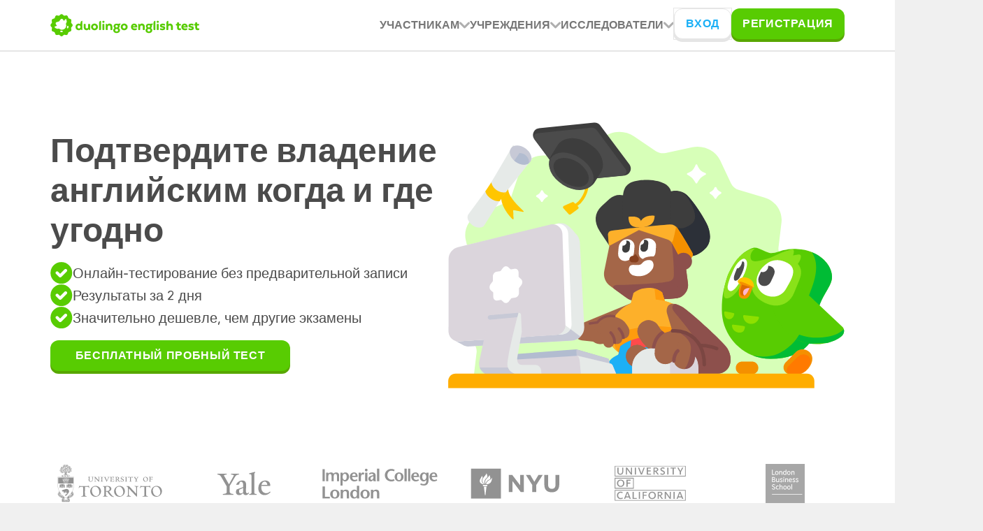

--- FILE ---
content_type: text/html; charset=utf-8
request_url: https://englishtest.duolingo.com/ru
body_size: 5295
content:
<!doctype html><!--[if lt IE 7 ]> <html lang="en" class="lt-ie10 lt-ie9 lt-ie8 lt-ie7"> <![endif]--><!--[if IE 7 ]>    <html lang="en" class="lt-ie10 lt-ie9 lt-ie8"> <![endif]--><!--[if IE 8 ]>    <html lang="en" class="lt-ie10 lt-ie9"> <![endif]--><!--[if IE 9 ]>    <html lang="en" class="lt-ie10"> <![endif]--><!--[if (gt IE 9)|!(IE)]><!--><html lang="en"><!--<![endif]--><head><meta charset="utf-8"><meta http-equiv="X-UA-Compatible" content="IE=edge"><meta name="description" content="The Duolingo English Test is a fast, affordable online English exam accepted by institutions worldwide. Take it anytime and get results in 2 days"><meta name="viewport" content="viewport-fit=cover,width=device-width,maximum-scale=1,initial-scale=1,minimum-scale=1,user-scalable=yes"><meta name="google" value="notranslate"><meta content="https://dy8n3onijof8f.cloudfront.net/static/images/testcenter/favicon-juicy.png" itemprop="image"> <meta name="baidu-site-verification" content="codeva-ehhRhv6to8"><meta name="google-site-verification" content="8M4yiKHeEa_Lt2dZFdMu0WxDCelnV2OkozXi3PUS1sk"><meta name="ahrefs-site-verification" content="25a3b0226b2078b3e2fc7cafb4af51fdb016a98aa95f3fb05f015db8f4906e0e"><meta property="fb:app_id" content="234536436609303"><meta name="facebook-domain-verification" content="3nxcgx99hvbagv2dwwncapohp6yiqb"><meta property="og:title" content="Duolingo English Test"><meta property="og:description" content="The Duolingo English Test is a fast, affordable online English exam accepted by institutions worldwide. Take it anytime and get results in 2 days"><meta property="og:type" content="website"><meta property="og:url" content="https://englishtest.duolingo.com/ru"><meta property="og:image" content="https://dy8n3onijof8f.cloudfront.net/media/resources/metadata.png"><link rel="shortcut icon" href="https://dy8n3onijof8f.cloudfront.net/static/images/testcenter/favicon-juicy.ico"><title>Duolingo English Test</title><link rel="preload" href="https://dy8n3onijof8f.cloudfront.net/static/js/364_prod_1f96a1d7bc24db576b56.js" as="script" crossorigin="anonymous"><link rel="preload" href="https://dy8n3onijof8f.cloudfront.net/static/css/300_prod_e6b4919644a1bfc0a41b.css" as="style" crossorigin="anonymous"><link rel="preload" href="https://dy8n3onijof8f.cloudfront.net/static/js/300_prod_7f4b9af1aa6fa49a8a5b.js" as="script" crossorigin="anonymous"><link rel="preload" href="https://dy8n3onijof8f.cloudfront.net/static/css/570_prod_e51942ae72386a15f228.css" as="style" crossorigin="anonymous"><link rel="preload" href="https://dy8n3onijof8f.cloudfront.net/static/js/570_prod_85cd8eee7c73ecfd4df1.js" as="script" crossorigin="anonymous"><link rel="stylesheet" href="https://dy8n3onijof8f.cloudfront.net/static/css/main_prod_1042d9cad10d930870f2.css" crossorigin="anonymous"><script>(function(){if("undefined"==typeof Symbol||"undefined"==typeof Proxy)return!1;try{return new Function("(a = 0) => a")(),new Function("class MyEvent extends Event{}")(),!1===new Function("return new Boolean(Symbol.match)")()?!1:(new Function("new.target")(),new Function('class ಠ_ಠ extends Array {constructor(j = "a", ...c) {const q = (({u: e}) => {return { [`s${c}`]: Symbol(j) };})({});super(j, q, ...c);}}new Promise((f) => {const a = function* (){return "𠮷".match(/./u)[0].length === 2 || true;};for (let vre of a()) {const [uw, as, he, re] = [new Set(), new WeakSet(), new Map(), new WeakMap()];break;}f(new Proxy({}, {get: (han, h) => h in han ? han[h] : "42".repeat(0o10)}));}).then(bi => new ಠ_ಠ(bi.rd));')(),!0)}catch(n){return!1}})()||(window.location.href="/errors/not-supported.html")</script> <script>!function(e,t,a,n){e[n]=e[n]||[],e[n].push({"gtm.start":(new Date).getTime(),event:"gtm.js"});var o=e.location,r=new URLSearchParams(o.search).get("landing_url");e[n].push({originalLocation:r?decodeURIComponent(r):o.protocol+"//"+o.host+o.pathname+o.search});var s=t.getElementsByTagName(a)[0],c=t.createElement(a);c.async=!0,c.src="https://www.googletagmanager.com/gtm.js?id=GTM-5DGPVNT",s.parentNode.insertBefore(c,s)}(window,document,"script","dataLayer")</script></head> <body> <noscript><iframe src="https://www.googletagmanager.com/ns.html?id=GTM-5DGPVNT" height="0" width="0" style="display:none;visibility:hidden"></iframe></noscript><div id="app" onclick=""></div>  <script>// Define the duo namespace if it doesn't already exist.
        var duo = duo || {};
        duo.onboardingInfo = duo.onboardingInfo || {};

        // Get constants from the backend, fetched in app.py
        // The backend data is populated here: https://github.com/duolingo/duolingo-englishtest/blob/master/certs/views/entry_urls/index.py
        duo.in_china = false;
        duo.ui_language = 'ru';
        duo.supported_ui_languages = ['de', 'en', 'es', 'fr', 'hi', 'hu', 'id', 'it', 'ja', 'ko', 'pt', 'ru', 'th', 'tr', 'uk', 'vi', 'zs', 'zt'];
        duo.zendesk_language = 'ru';
        duo.languages = JSON.parse('\u007b"zs":\u007b"label":"中文","locale":"zh-CN"\u007d,"zt":\u007b"label":"中文 (繁體)","locale":"zh-CN"\u007d,"en":\u007b"label":"English","locale":"en-US"\u007d,"fr":\u007b"label":"Français","locale":"fr-FR"\u007d,"de":\u007b"label":"Deutsch","locale":"de-DE"\u007d,"hi":\u007b"label":"हिंदी","locale":"hi-IN"\u007d,"hu":\u007b"label":"Magyar","locale":"hu-HU"\u007d,"id":\u007b"label":"Bahasa Indonesia","locale":"id-ID"\u007d,"it":\u007b"label":"Italiano","locale":"it-IT"\u007d,"ja":\u007b"label":"日本語","locale":"ja-JP"\u007d,"ko":\u007b"label":"한국어","locale":"ko-KR"\u007d,"pt":\u007b"label":"Português","locale":"pt-BR"\u007d,"ru":\u007b"label":"Русский","locale":"ru-RU"\u007d,"es":\u007b"label":"Español","locale":"es-ES"\u007d,"th":\u007b"label":"ภาษาไทย","locale":"th-TH"\u007d,"tr":\u007b"label":"Türkçe","locale":"tr-TR"\u007d,"uk":\u007b"label":"Українською","locale":"uk-UA"\u007d,"vi":\u007b"label":"Tiếng Việt","locale":"vi-VN"\u007d\u007d');
        duo.detectedCountry = 'US';
        duo.ip = '13.58.25.148';
        duo.isBlockedCountry = false;
        duo.states = JSON.parse('\u007b"AK":"Alaska","AL":"Alabama","AR":"Arkansas","AZ":"Arizona","CA":"California","CO":"Colorado","CT":"Connecticut","DC":"District of Columbia","DE":"Delaware","FL":"Florida","GA":"Georgia","HI":"Hawaii","IA":"Iowa","ID":"Idaho","IL":"Illinois","IN":"Indiana","KS":"Kansas","KY":"Kentucky","LA":"Louisiana","MA":"Massachusetts","MD":"Maryland","ME":"Maine","MI":"Michigan","MN":"Minnesota","MO":"Missouri","MS":"Mississippi","MT":"Montana","NC":"North Carolina","ND":"North Dakota","NE":"Nebraska","NH":"New Hampshire","NJ":"New Jersey","NM":"New Mexico","NV":"Nevada","NY":"New York","OH":"Ohio","OK":"Oklahoma","OR":"Oregon","PA":"Pennsylvania","RI":"Rhode Island","SC":"South Carolina","SD":"South Dakota","TN":"Tennessee","TX":"Texas","UT":"Utah","VA":"Virginia","VT":"Vermont","WA":"Washington","WI":"Wisconsin","WV":"West Virginia","WY":"Wyoming"\u007d');
        duo.ca_provinces = JSON.parse('\u007b"AB":"Alberta","BC":"British Columbia","MB":"Manitoba","NB":"New Brunswick","NL":"Newfoundland and Labrador","NT":"Northwest Territories","NS":"Nova Scotia","NU":"Nunavut","ON":"Ontario","PE":"Prince Edward Island","QC":"Quebec","SK":"Saskatchewan","YT":"Yukon"\u007d');
        duo.scoreConcordances = [['Duolingo English Test', 'TOEFL iBT', 'IELTS', 'CEFR'], [100, null, null, 'C2'], [99, 120, 9, 'C2'], [98, 119, 9, 'C2'], [97, 118, 8.5, 'C2'], [96, 117, 8.5, 'C2'], [95, 116, 8.5, 'C2'], [94, 115, 8.5, 'C2'], [93, 115, 8, 'C2'], [92, 114, 8, 'C2'], [91, 113, 8, 'C2'], [90, 112, 8, 'C1'], [89, 112, 8, 'C1'], [88, 111, 8, 'C1'], [87, 110, 8, 'C1'], [86, 109, 7.5, 'C1'], [85, 109, 7.5, 'C1'], [84, 108, 7.5, 'C1'], [83, 108, 7.5, 'C1'], [82, 107, 7.5, 'C1'], [81, 106, 7.5, 'C1'], [80, 105, 7.5, 'C1'], [79, 105, 7.5, 'C1'], [78, 104, 7, 'C1'], [77, 103, 7, 'C1'], [76, 103, 7, 'C1'], [75, 102, 7, 'C1'], [74, 101, 7, 'C1'], [73, 101, 7, 'C1'], [72, 100, 7, 'C1'], [71, 99, 7, 'C1'], [70, 98, 7, 'B2'], [69, 98, 7, 'B2'], [68, 97, 6.5, 'B2'], [67, 96, 6.5, 'B2'], [66, 95, 6.5, 'B2'], [65, 95, 6.5, 'B2'], [64, 94, 6.5, 'B2'], [63, 93, 6.5, 'B2'], [62, 92, 6.5, 'B2'], [61, 92, 6.5, 'B2'], [60, 91, 6, 'B2'], [59, 90, 6, 'B2'], [58, 89, 6, 'B2'], [57, 88, 6, 'B2'], [56, 87, 6, 'B2'], [55, 86, 6, 'B2'], [54, 85, 6, 'B2'], [53, 84, 6, 'B2'], [52, 84, 6, 'B2'], [51, 83, 6, 'B2'], [50, 82, 6, 'B1'], [49, 81, 5.5, 'B1'], [48, 80, 5.5, 'B1'], [47, 79, 5.5, 'B1'], [46, 78, 5.5, 'B1'], [45, 77, 5.5, 'B1'], [44, 76, 5.5, 'B1'], [43, 75, 5.5, 'B1'], [42, 74, 5.5, 'B1'], [41, 73, 5.5, 'B1'], [40, 72, 5.5, 'B1'], [39, 71, 5.5, 'B1'], [38, 70, 5, 'B1'], [37, 69, 5, 'B1'], [36, 68, 5, 'B1'], [35, 67, 5, 'B1'], [34, 67, 5, 'B1'], [33, 66, 5, 'B1'], [32, 65, 5, 'B1'], [31, 64, 5, 'B1'], [30, 63, 5, 'A2'], [29, 62, 4.5, 'A2'], [28, 61, 4.5, 'A2'], [27, 60, 4.5, 'A2'], [26, 60, 4.5, 'A2'], [25, null, null, 'A2'], [24, null, null, 'A2'], [23, null, null, 'A2'], [22, null, null, 'A2'], [21, null, null, 'A2'], [20, null, null, 'A2'], [19, null, null, 'A2'], [18, null, null, 'A2'], [17, null, null, 'A2'], [16, null, null, 'A2'], [15, null, null, 'A2'], [14, null, null, 'A2'], [13, null, null, 'A2'], [12, null, null, 'A2'], [11, null, null, 'A2'], [10, null, null, 'A1'], [9, null, null, 'A1'], [8, null, null, 'A1'], [7, null, null, 'A1'], [6, null, null, 'A1'], [5, null, null, 'A1'], [4, null, null, 'A1'], [3, null, null, 'A1'], [2, null, null, 'A1'], [1, null, null, 'A1'], [0, null, null, 'A1']];
        duo.test_name = 'Duolingo English Test';
        duo.literacy_subscore_name = 'Literacy';
        duo.conversation_subscore_name = 'Conversation';
        duo.comprehension_subscore_name = 'Comprehension';
        duo.production_subscore_name = 'Production';
        duo.speaking_subscore_name = 'Speaking';
        duo.writing_subscore_name = 'Writing';
        duo.reading_subscore_name = 'Reading';
        duo.listening_subscore_name = 'Listening';
        duo.subscoreNames = {
            literacy: 'Literacy',
            conversation: 'Conversation',
            comprehension: 'Comprehension',
            production: 'Production',
            speaking: 'Speaking',
            writing: 'Writing',
            reading: 'Reading',
            listening: 'Listening',
        }
        duo.static_root = 'https://dy8n3onijof8f.cloudfront.net/static';
        duo.prod_cdn = 'https://dy8n3onijof8f.cloudfront.net';
        duo.test_price_cents = 7000;
        duo.is_expedited_proctoring_enabled = true;
        duo.expedited_review_period = 12;
        duo.agent_review_period = 24;
        duo.normal_review_period = 48;
        duo.review_period = 48;
        duo.resubmitDays = 14;
        duo.purchase_window = 30;
        duo.purchase_max_tests = 3;
        duo.credit_days = 21
        duo.track_mixpanel = true;
        duo.show_price_in_test_taker_home = false;
        duo.show_price_in_score_estimate = false;
        duo.environment = 'master';
        duo.sentry_environment = 'prod';
        duo.server_name = 'us';
        duo.template_name = 'prod';
        duo.code_version = '4816c6428c8e1ea3212b31e5b26e2deb5a3763dc';
        duo.disable_practice_warning = false;
        duo.disable_hdyhau = false;
        duo.dashboard_maintenance = false;
        duo.maintenance_page = false;
        duo.disable_buy = true;
        duo.threshold_for_keyboard_detection = 50
        duo.should_show_new_desktop_version=false;
        duo.should_send_user_to_third_party_id_verification=true;
        duo.should_send_chinese_user_to_third_party_id_verification=true;
        duo.fingerprintjs_pk = 'udpwcl7kbwyZYhUVBT4t'
        duo.debug_widget = false;
        duo.exam_admin_admin = false;
        duo.show_bug_report_button = false;
        duo._det_api_gateway_host = 'https://det-api.duolingo.com';
        duo.en_duostrings_url = 'https://localization-duostrings.duolingo.com/duostrings/det-web91e970674ee7681cc64f193c221f1fce/latest/en.duostrings';
        duo.enable_wechat_login_on_desktop = false;
        duo.wechat_open_app_id = 'wx09757508835c6441';
        duo.recaptcha_site_key = '6Le3YpAkAAAAAG20zlwTeZv2Qk6pVU5i7AACApRt';
        duo.recaptcha_enabled = false;
        duo.stripe_payment_element_configuration_id = 'pmc_1N6VRKJUu4MsRlhR3Ld699As'
        duo.stripe_payment_element_configuration_id_cn = 'pmc_1N6VQyJUu4MsRlhRzzNuSoBk'
        duo.stripe_payment_element_configuration_id_ng = 'pmc_1PptzXJUu4MsRlhRLyvrFMKI'
        duo.stripe_payment_element_configuration_id_id = 'pmc_1QJUuOJUu4MsRlhRCq2AIFor'
        duo.stripe_payment_element_configuration_id_br = 'pmc_1RMOfZJUu4MsRlhRyBIYz3TW'
        duo.stripe_payment_element_configuration_id_in = 'pmc_1RMOg4JUu4MsRlhRC19nrb4m'
        duo.stripe_payment_element_configuration_id_digital_wallets = 'pmc_1NfP7EJUu4MsRlhRB1dgecTe'
        duo.stripe_payment_element_configuration_id_cn_with_wechat_pay = 'pmc_1NfP8GJUu4MsRlhRzr3mmzRd'
        duo.stripe_payment_element_configuration_id_kr = 'pmc_1Nk0g3JUu4MsRlhRR7OBBisb'
        duo.stripe_payment_element_configuration_id_electron = 'pmc_1PGQaaJUu4MsRlhRiQl0VKbu'
        duo.stripe_payment_element_configuration_id_electron_cn = 'pmc_1PGQbBJUu4MsRlhRVf3oxgsh'
        duo.stripe_payment_element_configuration_id_electron_ng = 'pmc_1Ppu0SJUu4MsRlhRIHmD2snS'
        duo.stripe_payment_element_configuration_id_electron_id = 'pmc_1QJUvQJUu4MsRlhRXtmoIrhh'
        duo.stripe_payment_element_configuration_id_electron_br = 'pmc_1RMOepJUu4MsRlhRzMR1o4K8'
        duo.stripe_payment_element_configuration_id_electron_in = 'pmc_1RMOfrJUu4MsRlhRV5tTCgul'
        duo.client_side_experiment_rollouts = JSON.parse('\u007b"tc_new_auth_google_account":0.0,"tc_new_auth_signup":0.1,"tc_new_auth_login":0.1\u007d');
        duo.use_redesign_styles_on_certified_test = true;
        duo.enable_prepilot = true;
        duo.enable_attitude_survey = false;
        duo.sample_session_errors_rate = 0.05;
        duo.upload_old_video_recording_files_rate = 0.0;
        duo.ielts_pdf_upload_rate = 0.5;
        duo.toefl_pdf_upload_rate = 0.5;
        duo.mount_sdk_on_id_check_step = false;
        duo.upload_speed_check_file_size = 500000;
        duo.upload_speed_in_mbps = null;
        duo.num_accepting_institutions = 6000;
        duo.enable_pt_opt_in_screen = false;
        duo.enable_ct_opt_in_screen = true;
        duo.should_show_site_maintenance_banner = false;
        duo.should_show_v9_new_items_banner = false;
        duo.enable_decagon_integration = true;
        duo.full_story_pt_enable_rate = 0.0;
        duo.process_desktop_pt = false;
        duo.process_mobile_pt = false;

        duo.enable_id_sdk = true;
        duo.enable_refugee_option = true;
        duo.disable_id_sdk_china = false;
        duo.agent_initiated_invite_enabled = false;
        duo.enable_applicant_id_editing = true;
        duo.use_google_sheet_for_applicant_id_types = true;
        duo.ear_scan_flag = 2;
        duo.mobile_app_flag = 2;
        // Other constants
        duo.minutes = duo.minutes || {};
        duo.minutes.onboarding = 5;
        duo.minutes.test = 45;
        duo.minutes.interview = 10;
        duo.minutes.practice = 45;</script><script>duo.sourcesPromise=fetch("https://localization-duostrings.duolingo.com/duostrings/det-web91e970674ee7681cc64f193c221f1fce/latest/ru.duostrings").then(function(s){return s.json()}).then(function(s){duo.sources=s.sources})</script><script></script><script>var global=global||window</script><script src="https://dy8n3onijof8f.cloudfront.net/static/js/main_prod_28bacc2e225de5abb77e.js" crossorigin></script><script>!function(e,a,n,t,o){var c,r,d;e[o]=e[o]||[],c=function(){var a={ti:"343094589",enableAutoSpaTracking:!0};a.q=e[o],e[o]=new UET(a),e[o].push("pageLoad")},(r=a.createElement(n)).src="//bat.bing.com/bat.js",r.async=1,r.onload=r.onreadystatechange=function(){var e=this.readyState;e&&"loaded"!==e&&"complete"!==e||(c(),r.onload=r.onreadystatechange=null)},(d=a.getElementsByTagName(n)[0]).parentNode.insertBefore(r,d)}(window,document,"script",0,"uetq")</script><script>piAId="209162",piCId="1262",function(){function t(){var t=document.createElement("script");t.type="text/javascript",t.src=("https:"==document.location.protocol?"https://pi":"http://cdn")+".pardot.com/pd.js";var e=document.getElementsByTagName("script")[0];e.parentNode.insertBefore(t,e)}window.attachEvent?window.attachEvent("onload",t):window.addEventListener("load",t,!1)}()</script> <script src="https://accounts.google.com/gsi/client" async defer="defer"></script></body></body></html>

--- FILE ---
content_type: text/html; charset=UTF-8
request_url: https://englishtest.duolingo.com/report_csp
body_size: 359
content:
<html>
 <head>
  <title>200 OK</title>
 </head>
 <body>
  <h1>200 OK</h1>
  <br/><br/>



 </body>
</html>

--- FILE ---
content_type: text/css
request_url: https://dy8n3onijof8f.cloudfront.net/static/css/300_prod_e6b4919644a1bfc0a41b.css
body_size: 8357
content:
.web-ui__InlineSVG-module--wrap{display:inline-block}
.web-ui__LegacyButtonBase-module--_base{-webkit-tap-highlight-color:rgba(0,0,0,0);-webkit-touch-callout:none;cursor:pointer;display:inline-flex;position:relative;touch-action:manipulation;transform:translateZ(0)}.web-ui__LegacyButtonBase-module--_base.web-ui__LegacyButtonBase-module--fake-disabled{cursor:default}.web-ui__LegacyButtonBase-module--_base:not(.web-ui__LegacyButtonBase-module--focus-outline-system){outline:none}.web-ui__LegacyButtonBase-module--_base-juicy{--__internal__font-size:var(--web-ui_button-font-size,15px);--__internal__letter-spacing:var(--web-ui_button-letter-spacing,0.8px);--__internal__line-height:var(--web-ui_button-line-height,1.2);letter-spacing:var(--__internal__letter-spacing);font:700 var(--__internal__font-size)/var(--__internal__line-height) din-round,sans-serif;-moz-osx-font-smoothing:grayscale;-webkit-font-smoothing:antialiased;align-items:center;box-sizing:border-box;justify-content:center;text-decoration:none;text-transform:uppercase;-webkit-user-select:none;-moz-user-select:none;user-select:none;white-space:nowrap}[lang=ar] .web-ui__LegacyButtonBase-module--_base-juicy{letter-spacing:0}.web-ui__LegacyButtonBase-module--_variant-solid{--__internal__background-color:var(--web-ui_button-background-color,rgb(var(--color-macaw)));--__internal__background-color-disabled:var(--web-ui_button-background-color-disabled,rgb(var(--color-swan)));--__internal__border-color:var(--web-ui_button-border-color,rgb(var(--color-whale)));--__internal__border-radius:var(--web-ui_button-border-radius,12px);--__internal__color:var(--web-ui_button-color,rgb(var(--color-snow)));--__internal__color-active:var(--web-ui_button-color-active,var(--__internal__color));--__internal__color-disabled:var(--web-ui_button-color-disabled,rgb(var(--color-hare)));--__internal__filter-hover:var(--web-ui_button-filter-hover,brightness(1.1));--__internal__height:var(--web-ui_button-height,50px);--__internal__lip-width:var(--web-ui_button-lip-width,4px);--__internal__padding:var(--web-ui_button-padding,0 16px);background:none;border-radius:var(--__internal__border-radius);border:0 solid transparent;border-bottom:var(--__internal__lip-width) solid transparent;color:var(--__internal__color);height:var(--__internal__height);padding:var(--__internal__padding);transition:filter .2s,transform var(--web-ui_button-transition-lip)}.web-ui__LegacyButtonBase-module--_variant-solid:before{background-color:var(--__internal__background-color);border-radius:var(--__internal__border-radius);bottom:0;box-shadow:0 var(--__internal__lip-width) 0;color:var(--__internal__border-color);content:"";left:0;position:absolute;right:0;top:0;transition:box-shadow var(--web-ui_button-transition-lip);z-index:-1}.web-ui__LegacyButtonBase-module--_variant-solid.web-ui__LegacyButtonBase-module--fake-active:not(.web-ui__LegacyButtonBase-module--fake-disabled),.web-ui__LegacyButtonBase-module--_variant-solid.web-ui__LegacyButtonBase-module--fake-disabled:not(.web-ui__LegacyButtonBase-module--unstyled-disabled),.web-ui__LegacyButtonBase-module--_variant-solid:active:not(.web-ui__LegacyButtonBase-module--fake-disabled){color:var(--__internal__color-active);transform:translateY(var(--__internal__lip-width)) translateZ(0)}.web-ui__LegacyButtonBase-module--_variant-solid.web-ui__LegacyButtonBase-module--fake-active:not(.web-ui__LegacyButtonBase-module--fake-disabled):before,.web-ui__LegacyButtonBase-module--_variant-solid.web-ui__LegacyButtonBase-module--fake-disabled:not(.web-ui__LegacyButtonBase-module--unstyled-disabled):before,.web-ui__LegacyButtonBase-module--_variant-solid:active:not(.web-ui__LegacyButtonBase-module--fake-disabled):before{box-shadow:none}.web-ui__LegacyButtonBase-module--_variant-solid.web-ui__LegacyButtonBase-module--fake-disabled:not(.web-ui__LegacyButtonBase-module--unstyled-disabled){color:var(--__internal__color-disabled)}.web-ui__LegacyButtonBase-module--_variant-solid.web-ui__LegacyButtonBase-module--fake-disabled:not(.web-ui__LegacyButtonBase-module--unstyled-disabled):before{background-color:var(--__internal__background-color-disabled)}@media(hover:hover){.web-ui__LegacyButtonBase-module--_variant-solid:hover:not(.web-ui__LegacyButtonBase-module--fake-disabled):not(.web-ui__LegacyButtonBase-module--unstyled-hover){filter:var(--__internal__filter-hover)}}.web-ui__LegacyButtonBase-module--variant-link-juicy{--__internal__color:var(--web-ui_button-color,rgb(var(--color-macaw)));--__internal__color-active:var(--web-ui_button-color-active,var(--__internal__color));--__internal__color-disabled:var(--web-ui_button-color-disabled,rgb(var(--color-hare)));--__internal__filter-hover:var(--web-ui_button-filter-hover,brightness(1.1));--__internal__font-size:var(--web-ui_button-font-size,16px);--__internal__height:var(--web-ui_button-height,48px);--__internal__letter-spacing:var(--web-ui_button-letter-spacing,0.04em);--__internal__line-height:var(--web-ui_button-line-height,calc(var(--__internal__height) - 4px));--__internal__padding:var(--web-ui_button-padding,0 11px);background:none;border-color:transparent;border-width:1px 1px 5px;color:var(--__internal__color);height:var(--__internal__height);padding:var(--__internal__padding);transition:filter .2s}.web-ui__LegacyButtonBase-module--variant-link-juicy.web-ui__LegacyButtonBase-module--fake-active:not(.web-ui__LegacyButtonBase-module--fake-disabled),.web-ui__LegacyButtonBase-module--variant-link-juicy:active:not(.web-ui__LegacyButtonBase-module--fake-disabled){color:var(--__internal__color-active)}.web-ui__LegacyButtonBase-module--variant-link-juicy.web-ui__LegacyButtonBase-module--fake-disabled:not(.web-ui__LegacyButtonBase-module--unstyled-disabled){color:var(--__internal__color-disabled);transform:translateY(4px) translateZ(0)}.web-ui__LegacyButtonBase-module--variant-link-juicy.web-ui__LegacyButtonBase-module--small{--__internal__border-radius:var(--web-ui_button-border-radius,8px);--__internal__font-size:var(--web-ui_button-font-size,14px);--__internal__height:var(--web-ui_button-height,32px);--__internal__padding:var(--web-ui_button-padding,0 7px)}@media(hover:hover){.web-ui__LegacyButtonBase-module--variant-link-juicy:hover:not(.web-ui__LegacyButtonBase-module--fake-disabled):not(.web-ui__LegacyButtonBase-module--unstyled-hover){filter:var(--__internal__filter-hover)}}.web-ui__LegacyButtonBase-module--variant-link-juicy-cardinal{--__internal__color:var(--web-ui_button-color,rgb(var(--color-cardinal)))}.web-ui__LegacyButtonBase-module--variant-link-juicy-macaw{--__internal__color:var(--web-ui_button-color,rgb(var(--color-macaw)));--__internal__color-active:var(--web-ui_button-color-active,rgb(var(--color-whale)))}.web-ui__LegacyButtonBase-module--variant-pill{--__internal__border-radius:var(--web-ui_button-border-radius,16px);--__internal__font-size:var(--web-ui_button-font-size,14px);--__internal__height:var(--web-ui_button-height,26px);--__internal__lip-width:2px;--__internal__padding:var(--web-ui_button-padding,0 9px)}.web-ui__LegacyButtonBase-module--variant-pill,.web-ui__LegacyButtonBase-module--variant-solid,.web-ui__LegacyButtonBase-module--variant-solid-juicy{}.web-ui__LegacyButtonBase-module--variant-solid-juicy{--__internal__font-size:var(--web-ui_button-font-size,16px);--__internal__height:var(--web-ui_button-height,48px);--__internal__letter-spacing:var(--web-ui_button-letter-spacing,0.04em);--__internal__line-height:var(--web-ui_button-line-height,calc(var(--__internal__height) - var(--__internal__lip-width)));--__internal__padding:var(--web-ui_button-padding,0 12px)}.web-ui__LegacyButtonBase-module--variant-solid-juicy.web-ui__LegacyButtonBase-module--small{--__internal__border-radius:var(--web-ui_button-border-radius,8px);--__internal__font-size:var(--web-ui_button-font-size,14px);--__internal__height:var(--web-ui_button-height,32px);--__internal__padding:var(--web-ui_button-padding,0 8px)}.web-ui__LegacyButtonBase-module--variant-solid-juicy-macaw{}.web-ui__LegacyButtonBase-module--variant-solid-juicy-snow-whale{--__internal__border-color:var(--web-ui_button-border-color,rgb(var(--color-snow),0.7));--__internal__color:var(--web-ui_button-color,rgb(var(--color-macaw)));--__internal__color-active:var(--web-ui_button-color-active,rgb(var(--color-whale)))}.web-ui__LegacyButtonBase-module--variant-solid-juicy-snow-whale,.web-ui__LegacyButtonBase-module--variant-stroke{--__internal__background-color:var(--web-ui_button-background-color,rgb(var(--color-snow)))}.web-ui__LegacyButtonBase-module--variant-stroke{--__internal__background-color-disabled:var(--web-ui_button-background-color-disabled,rgb(var(--color-swan)));--__internal__border-color:var(--web-ui_button-border-color,rgb(var(--color-swan)));--__internal__border-color-disabled:var(--web-ui_button-border-color-disabled,var(--__internal__border-color));--__internal__border-radius:var(--web-ui_button-border-radius,12px);--__internal__color:var(--web-ui_button-color,rgb(var(--color-hare)));--__internal__color-active:var(--web-ui_button-color-active,var(--__internal__color));--__internal__color-disabled:var(--web-ui_button-color-disabled,rgb(var(--color-hare)));--__internal__filter-hover:var(--web-ui_button-filter-hover,brightness(0.9));--__internal__height:var(--web-ui_button-height,50px);--__internal__padding:var(--web-ui_button-padding,0 16px);--__internal__switchable__border-color:var(--__internal__border-color);background:none;border-radius:var(--__internal__border-radius);border:solid transparent;border-width:2px 2px 4px;color:var(--__internal__color);height:var(--__internal__height);padding:var(--__internal__padding);transition:filter .2s,transform var(--web-ui_button-transition-lip)}.web-ui__LegacyButtonBase-module--variant-stroke:before{background-color:var(--__internal__background-color);border:2px solid var(--__internal__switchable__border-color);border-radius:var(--__internal__border-radius);bottom:-2px;box-shadow:0 2px 0;color:var(--__internal__switchable__border-color);content:"";left:-2px;position:absolute;right:-2px;top:-2px;transition:box-shadow var(--web-ui_button-transition-lip);z-index:-1}.web-ui__LegacyButtonBase-module--variant-stroke.web-ui__LegacyButtonBase-module--fake-active:not(.web-ui__LegacyButtonBase-module--fake-disabled),.web-ui__LegacyButtonBase-module--variant-stroke.web-ui__LegacyButtonBase-module--fake-disabled:not(.web-ui__LegacyButtonBase-module--unstyled-disabled),.web-ui__LegacyButtonBase-module--variant-stroke:active:not(.web-ui__LegacyButtonBase-module--fake-disabled){color:var(--__internal__color-active);transform:translateY(2px) translateZ(0)}.web-ui__LegacyButtonBase-module--variant-stroke.web-ui__LegacyButtonBase-module--fake-active:not(.web-ui__LegacyButtonBase-module--fake-disabled):before,.web-ui__LegacyButtonBase-module--variant-stroke.web-ui__LegacyButtonBase-module--fake-disabled:not(.web-ui__LegacyButtonBase-module--unstyled-disabled):before,.web-ui__LegacyButtonBase-module--variant-stroke:active:not(.web-ui__LegacyButtonBase-module--fake-disabled):before{box-shadow:none}.web-ui__LegacyButtonBase-module--variant-stroke.web-ui__LegacyButtonBase-module--fake-disabled:not(.web-ui__LegacyButtonBase-module--unstyled-disabled){--__internal__switchable__border-color:var(--__internal__border-color-disabled);color:var(--__internal__color-disabled)}.web-ui__LegacyButtonBase-module--variant-stroke.web-ui__LegacyButtonBase-module--fake-disabled:not(.web-ui__LegacyButtonBase-module--unstyled-disabled):before{background-color:var(--__internal__background-color-disabled)}@media(hover:hover){.web-ui__LegacyButtonBase-module--variant-stroke:hover:not(.web-ui__LegacyButtonBase-module--fake-disabled):not(.web-ui__LegacyButtonBase-module--unstyled-hover){filter:var(--__internal__filter-hover)}}.web-ui__LegacyButtonBase-module--variant-stroke-juicy{--__internal__background-color-disabled:var(--web-ui_button-background-color-disabled,rgb(var(--color-snow)));--__internal__color:var(--web-ui_button-color,rgb(var(--color-macaw)));--__internal__color-active:var(--web-ui_button-color-active,var(--__internal__color));--__internal__font-size:var(--web-ui_button-font-size,16px);--__internal__height:var(--web-ui_button-height,48px);--__internal__letter-spacing:var(--web-ui_button-letter-spacing,0.04em);--__internal__line-height:var(--web-ui_button-line-height,calc(var(--__internal__height) - 6px));--__internal__padding:var(--web-ui_button-padding,0 11px);border-width:1px 1px 5px}.web-ui__LegacyButtonBase-module--variant-stroke-juicy:before{border-width:1px;bottom:-1px;box-shadow:0 3px 0 1px;left:-1px;outline:1px solid var(--__internal__border-color);right:-1px;top:-1px}.web-ui__LegacyButtonBase-module--variant-stroke-juicy.web-ui__LegacyButtonBase-module--fake-active:not(.web-ui__LegacyButtonBase-module--fake-disabled),.web-ui__LegacyButtonBase-module--variant-stroke-juicy.web-ui__LegacyButtonBase-module--fake-disabled:not(.web-ui__LegacyButtonBase-module--unstyled-disabled),.web-ui__LegacyButtonBase-module--variant-stroke-juicy:active:not(.web-ui__LegacyButtonBase-module--fake-disabled){transform:translateY(4px) translateZ(0)}.web-ui__LegacyButtonBase-module--variant-stroke-juicy.web-ui__LegacyButtonBase-module--small{--__internal__border-radius:var(--web-ui_button-border-radius,8px);--__internal__font-size:var(--web-ui_button-font-size,14px);--__internal__height:var(--web-ui_button-height,32px);--__internal__padding:var(--web-ui_button-padding,0 7px)}.web-ui__LegacyButtonBase-module--variant-stroke-juicy-cardinal{--__internal__color:var(--web-ui_button-color,rgb(var(--color-cardinal)))}.web-ui__LegacyButtonBase-module--variant-stroke-juicy-macaw{--__internal__color:var(--web-ui_button-color,rgb(var(--color-macaw)));--__internal__color-active:var(--web-ui_button-color-active,rgb(var(--color-whale)))}.web-ui__LegacyButtonBase-module--variant-text{--__internal__color:var(--web-ui_button-color,rgb(var(--color-macaw)));--__internal__filter-hover:var(--web-ui_button-filter-hover,brightness(1.1));--__internal__height:var(--web-ui_button-height,48px);--__internal__padding:var(--web-ui_button-padding,0 16px);background:none;border:none;color:var(--__internal__color);height:var(--__internal__height);padding:var(--__internal__padding);transition:filter .2s}.web-ui__LegacyButtonBase-module--variant-text.web-ui__LegacyButtonBase-module--fake-disabled:not(.web-ui__LegacyButtonBase-module--unstyled-disabled){opacity:.4}@media(hover:hover){.web-ui__LegacyButtonBase-module--variant-text:hover:not(.web-ui__LegacyButtonBase-module--fake-disabled):not(.web-ui__LegacyButtonBase-module--unstyled-hover){filter:var(--__internal__filter-hover)}}.web-ui__LegacyButtonBase-module--variant-text-no-padding{--__internal__height:var(--web-ui_button-height,auto);--__internal__padding:var(--web-ui_button-padding,0)}.web-ui__LegacyButtonBase-module--variant-unstyled{background:none;border:none;padding:0;transition:filter .2s}@media(hover:hover){.web-ui__LegacyButtonBase-module--variant-unstyled:hover:not(.web-ui__LegacyButtonBase-module--fake-disabled):not(.web-ui__LegacyButtonBase-module--unstyled-hover){filter:var(--web-ui_button-filter-hover,brightness(1.1))}}.web-ui__LegacyButtonBase-module--wrapped{-webkit-user-select:inherit;-moz-user-select:inherit;user-select:inherit}.web-ui__LegacyButtonBase-module--wrapped-invisible{opacity:0}.web-ui__LegacyButtonBase-module--variant-pill-humpback{}.web-ui__LegacyButtonBase-module--variant-pill-humpback,.web-ui__LegacyButtonBase-module--variant-solid-humpback{--__internal__background-color:var(--web-ui_button-background-color,rgb(var(--color-humpback)));--__internal__border-color:var(--web-ui_button-border-color,rgb(var(--color-narwhal)));--__internal__color:var(--web-ui_button-color,rgb(var(--color-snow)))}.web-ui__LegacyButtonBase-module--variant-solid-humpback{}.web-ui__LegacyButtonBase-module--variant-pill-macaw{}.web-ui__LegacyButtonBase-module--variant-pill-macaw,.web-ui__LegacyButtonBase-module--variant-solid-macaw{--__internal__background-color:var(--web-ui_button-background-color,rgb(var(--color-macaw)));--__internal__border-color:var(--web-ui_button-border-color,rgb(var(--color-whale)));--__internal__color:var(--web-ui_button-color,rgb(var(--color-snow)))}.web-ui__LegacyButtonBase-module--variant-solid-macaw{}.web-ui__LegacyButtonBase-module--variant-pill-owl{}.web-ui__LegacyButtonBase-module--variant-pill-owl,.web-ui__LegacyButtonBase-module--variant-solid-owl{--__internal__background-color:var(--web-ui_button-background-color,rgb(var(--color-owl)));--__internal__border-color:var(--web-ui_button-border-color,rgb(var(--color-tree-frog)));--__internal__color:var(--web-ui_button-color,rgb(var(--color-snow)))}.web-ui__LegacyButtonBase-module--variant-solid-owl{}.web-ui__LegacyButtonBase-module--variant-pill-snow{}.web-ui__LegacyButtonBase-module--variant-pill-snow,.web-ui__LegacyButtonBase-module--variant-solid-snow{--__internal__background-color:var(--web-ui_button-background-color,rgb(var(--color-snow)));--__internal__border-color:var(--web-ui_button-border-color,rgb(var(--color-snow),0.7));--__internal__color:var(--web-ui_button-color,rgb(var(--color-macaw)));--__internal__background-color-disabled:var(--web-ui_button-background-color-disabled,rgb(var(--color-snow),0.4));--__internal__color-disabled:var(--web-ui_button-color-disabled,rgb(var(--color-macaw)))}.web-ui__LegacyButtonBase-module--variant-solid-snow{}.web-ui__LegacyButtonBase-module--variant-stroke-eel{--__internal__color:var(--web-ui_button-color,rgb(var(--color-eel)))}.web-ui__LegacyButtonBase-module--variant-stroke-hare{--__internal__color:var(--web-ui_button-color,rgb(var(--color-hare)))}.web-ui__LegacyButtonBase-module--variant-stroke-macaw{--__internal__color:var(--web-ui_button-color,rgb(var(--color-macaw)))}.web-ui__LegacyButtonBase-module--variant-stroke-snow-transparent{--__internal__color:var(--web-ui_button-color,rgb(var(--color-snow)));--__internal__background-color:var(--web-ui_button-background-color,transparent);--__internal__background-color-disabled:var(--web-ui_button-background-color-disabled,transparent);--__internal__border-color:var(--web-ui_button-border-color,rgba(0,0,0,0.2));--__internal__border-color-disabled:var(--web-ui_button-border-color-disabled,rgba(0,0,0,0.08));--__internal__color-disabled:var(--web-ui_button-color-disabled,rgb(var(--color-snow),0.4));--__internal__filter-hover:var(--web-ui_button-filter-hover,opacity(0.8))}.web-ui__LegacyButtonBase-module--variant-text-macaw{}.web-ui__LegacyButtonBase-module--variant-text-no-padding-macaw{}
.web-ui__LoadingDots-module--_dot{border-radius:50%}.web-ui__LoadingDots-module--wrap-button .web-ui__LoadingDots-module--_dot{background-color:currentcolor;height:8px;width:8px}.web-ui__LoadingDots-module--wrap-screen .web-ui__LoadingDots-module--_dot{background-color:rgb(var(--color-snow))}.web-ui__LoadingDots-module--wrap-screen-white .web-ui__LoadingDots-module--_dot{background-color:rgb(var(--color-swan))}.web-ui__LoadingDots-module--wrap-screen-white .web-ui__LoadingDots-module--_dot,.web-ui__LoadingDots-module--wrap-screen .web-ui__LoadingDots-module--_dot{height:18px;width:18px}.web-ui__LoadingDots-module--_wrap{display:grid;grid-template-columns:repeat(3,min-content)}.web-ui__LoadingDots-module--first{animation-duration:1.2s;animation-iteration-count:infinite;animation-name:web-ui__LoadingDots-module--opacity-small-0,web-ui__LoadingDots-module--size-small-0;animation-timing-function:ease-in-out}@keyframes web-ui__LoadingDots-module--opacity-small-0{0%{opacity:1}33.3333333333%{opacity:.25}66.6666666667%{opacity:.5}to{opacity:1}}@keyframes web-ui__LoadingDots-module--size-small-0{0%{transform:scale(1)}33.3333333333%{transform:scale(.8)}66.6666666667%{transform:scale(.8)}to{transform:scale(1)}}.web-ui__LoadingDots-module--reduced-motion .web-ui__LoadingDots-module--first{animation-name:web-ui__LoadingDots-module--opacity-small-0}.web-ui__LoadingDots-module--positioned{left:50%;position:absolute;top:50%;transform:translateX(-50%) translateY(-50%)}.web-ui__LoadingDots-module--second{animation-duration:1.2s;animation-iteration-count:infinite;animation-name:web-ui__LoadingDots-module--opacity-small-2,web-ui__LoadingDots-module--size-small-2;animation-timing-function:ease-in-out}@keyframes web-ui__LoadingDots-module--opacity-small-2{0%{opacity:.5}33.3333333333%{opacity:1}66.6666666667%{opacity:.25}to{opacity:.5}}@keyframes web-ui__LoadingDots-module--size-small-2{0%{transform:scale(.8)}33.3333333333%{transform:scale(1)}66.6666666667%{transform:scale(.8)}to{transform:scale(.8)}}.web-ui__LoadingDots-module--reduced-motion .web-ui__LoadingDots-module--second{animation-name:web-ui__LoadingDots-module--opacity-small-2}.web-ui__LoadingDots-module--third{animation-duration:1.2s;animation-iteration-count:infinite;animation-name:web-ui__LoadingDots-module--opacity-small-1,web-ui__LoadingDots-module--size-small-1;animation-timing-function:ease-in-out}@keyframes web-ui__LoadingDots-module--opacity-small-1{0%{opacity:.25}33.3333333333%{opacity:.5}66.6666666667%{opacity:1}to{opacity:.25}}@keyframes web-ui__LoadingDots-module--size-small-1{0%{transform:scale(.8)}33.3333333333%{transform:scale(.8)}66.6666666667%{transform:scale(1)}to{transform:scale(.8)}}.web-ui__LoadingDots-module--reduced-motion .web-ui__LoadingDots-module--third{animation-name:web-ui__LoadingDots-module--opacity-small-1}.web-ui__LoadingDots-module--wrap-button{grid-gap:5px}.web-ui__LoadingDots-module--wrap-screen,.web-ui__LoadingDots-module--wrap-screen-white{grid-gap:12px}
.web-ui__ButtonBase-module--_visual{align-items:center;display:inline-flex}.web-ui__ButtonBase-module--leading{margin-inline-end:8px}.web-ui__ButtonBase-module--trailing{margin-inline-start:8px}
.web-ui__GradingButton-module--correct{--web-ui_button-background-color:rgb(var(--color-owl));--web-ui_button-border-color:rgb(var(--color-tree-frog))}.web-ui__GradingButton-module--incorrect{--web-ui_button-background-color:rgb(var(--color-cardinal));--web-ui_button-border-color:rgb(var(--color-fire-ant))}.web-ui__GradingButton-module--try-again{--web-ui_button-background-color:rgb(var(--color-bee));--web-ui_button-border-color:rgb(var(--color-camel))}
.web-ui__InputWrapper-module--container{display:inline-flex;flex-direction:column;gap:4px}.web-ui__InputWrapper-module--helper{font:var(--text-caption-weight) var(--text-caption-size)/var(--text-caption-line-height) din-round,sans-serif;-moz-osx-font-smoothing:grayscale;-webkit-font-smoothing:antialiased;letter-spacing:var(--text-caption-letter-spacing);text-transform:var(--text-caption-casing);color:rgb(var(--color-wolf));display:flex}.web-ui__InputWrapper-module--helper-disabled{color:rgb(var(--color-hare))}.web-ui__InputWrapper-module--helper-error{color:rgb(var(--color-fire-ant))}.web-ui__InputWrapper-module--helper-icon{margin-right:4px}.web-ui__InputWrapper-module--icon-button{align-self:center;margin-left:-6px;margin-right:6px}.web-ui__InputWrapper-module--icon-button-focus{}.web-ui__InputWrapper-module--input{font:var(--text-body-weight) var(--text-body-size)/var(--text-body-line-height) din-round,sans-serif;-moz-osx-font-smoothing:grayscale;-webkit-font-smoothing:antialiased;letter-spacing:var(--text-body-letter-spacing);text-transform:var(--text-body-casing);-webkit-appearance:none;-moz-appearance:none;appearance:none;background:none;border:none;box-sizing:border-box;caret-color:rgb(var(--color-macaw));color:rgb(var(--color-eel));font-size:var(--__internal__input-font-size,var(--text-body-size));line-height:var(--__internal__input-line-height,var(--text-body-line-height));min-width:0;outline:none;padding:var(--__internal__input-padding,8px 14px);width:100%}.web-ui__InputWrapper-module--input[type=number]{-moz-appearance:textfield}.web-ui__InputWrapper-module--input[type=number]::-webkit-inner-spin-button,.web-ui__InputWrapper-module--input[type=number]::-webkit-outer-spin-button{-webkit-appearance:none;appearance:none}.web-ui__InputWrapper-module--input[type=search]{padding-left:8px}.web-ui__InputWrapper-module--input:disabled{color:rgb(var(--color-hare));-webkit-text-fill-color:rgb(var(--color-hare))}.web-ui__InputWrapper-module--input:disabled::-moz-placeholder{color:rgb(var(--color-hare))}.web-ui__InputWrapper-module--input:disabled::placeholder{color:rgb(var(--color-hare))}.web-ui__InputWrapper-module--input::-webkit-search-cancel-button{display:none}.web-ui__InputWrapper-module--input::-moz-placeholder{color:rgb(var(--color-wolf))}.web-ui__InputWrapper-module--input::placeholder{color:rgb(var(--color-wolf))}.web-ui__InputWrapper-module--label{font:var(--text-heading-weight-small) var(--text-heading-size-small)/var(--text-heading-line-height-small) din-round,sans-serif;-moz-osx-font-smoothing:grayscale;-webkit-font-smoothing:antialiased;letter-spacing:var(--text-heading-letter-spacing-small);text-transform:var(--text-heading-casing-small);color:rgb(var(--color-eel))}.web-ui__InputWrapper-module--label-disabled{}.web-ui__InputWrapper-module--label-disabled,.web-ui__InputWrapper-module--link{color:rgb(var(--color-hare))}.web-ui__InputWrapper-module--link{font:700 15px/28px din-round,sans-serif;-moz-osx-font-smoothing:grayscale;-webkit-font-smoothing:antialiased;align-self:center;letter-spacing:.8px;margin-left:-2px;margin-right:14px;text-decoration:none;text-transform:uppercase}@media(hover:hover){.web-ui__InputWrapper-module--link:hover{color:rgb(var(--color-wolf))}}.web-ui__InputWrapper-module--search{align-self:center;margin-left:14px}.web-ui__InputWrapper-module--wrap{background:rgb(var(--color-polar));border:2px solid rgb(var(--color-swan));border-radius:12px;display:flex;overflow:hidden}.web-ui__InputWrapper-module--wrap:focus-within:not(.web-ui__InputWrapper-module--unstyled-focus){border-color:rgb(var(--color-macaw))}.web-ui__InputWrapper-module--wrap:not(:focus-within) .web-ui__InputWrapper-module--icon-button-focus{display:none}.web-ui__InputWrapper-module--wrap-disabled{border-color:rgb(var(--color-polar))}.web-ui__InputWrapper-module--wrap-error{border-color:rgb(var(--color-fire-ant))}
.web-ui__List-module--list{margin:0;padding:0;width:100%}.web-ui__List-module--search{--__internal__input-font-size:17px;--__internal__input-line-height:25px;--__internal__input-padding:9.5px 14px;border-left:none!important;border-radius:0!important;border-right:none!important;border-top:none!important;flex-shrink:0}.web-ui__List-module--search-no-results{border-bottom:none!important}.web-ui__List-module--wrap{box-sizing:border-box;display:inline-flex;flex-direction:column}.web-ui__List-module--wrap.web-ui__List-module--bordered{border:2px solid rgb(var(--color-swan));border-radius:var(--web-ui_list-border-radius,14px);overflow:hidden;transform:translateZ(0)}.web-ui__List-module--wrap.web-ui__List-module--scrollable .web-ui__List-module--list{overflow-y:auto}
.web-ui__ListItem-module--_text{overflow:hidden;text-overflow:ellipsis;white-space:nowrap}.web-ui__ListItem-module--_text-wrap{white-space:normal;word-break:break-word}.web-ui__ListItem-module--_text-wrap,.web-ui__ListItem-module--description{}.web-ui__ListItem-module--description-wrap{}.web-ui__ListItem-module--inner{align-items:center;display:grid;grid-column-gap:16px}.web-ui__ListItem-module--has-checkbox .web-ui__ListItem-module--inner{grid-template-columns:1fr min-content}.web-ui__ListItem-module--has-checkbox.web-ui__ListItem-module--has-icon .web-ui__ListItem-module--inner{grid-template-columns:min-content 1fr min-content}.web-ui__ListItem-module--has-icon .web-ui__ListItem-module--inner{grid-template-columns:min-content 1fr}.web-ui__ListItem-module--item{font:500 17px/25px din-round,sans-serif;-moz-osx-font-smoothing:grayscale;-webkit-font-smoothing:antialiased;background:rgb(var(--color-snow));border:2px solid rgb(var(--color-swan));box-sizing:content-box;color:rgb(var(--color-eel));list-style:none;outline:0;padding:17.5px 25px;position:relative;touch-action:manipulation;-webkit-user-select:none;-moz-user-select:none;user-select:none}.web-ui__ListItem-module--item.web-ui__ListItem-module--borderless{border-left:none;border-right:none}.web-ui__ListItem-module--item.web-ui__ListItem-module--borderless:first-child{border-top:none}.web-ui__ListItem-module--item.web-ui__ListItem-module--borderless:last-child{border-bottom:none}.web-ui__ListItem-module--item.web-ui__ListItem-module--has-checkbox{padding-bottom:14px;padding-right:16px;padding-top:14px}.web-ui__ListItem-module--item.web-ui__ListItem-module--has-checkbox.web-ui__ListItem-module--disabled{color:rgb(var(--color-swan))}.web-ui__ListItem-module--item.web-ui__ListItem-module--has-checkbox:not(:last-child){border-bottom:0}.web-ui__ListItem-module--item.web-ui__ListItem-module--has-checkbox:focus-within:not(.web-ui__ListItem-module--disabled),.web-ui__ListItem-module--item.web-ui__ListItem-module--has-checkbox:focus:not(.web-ui__ListItem-module--disabled){background-color:rgb(var(--color-polar))}@media(hover:hover){.web-ui__ListItem-module--item.web-ui__ListItem-module--has-checkbox:hover:not(.web-ui__ListItem-module--disabled){background-color:rgb(var(--color-polar))}}.web-ui__ListItem-module--item.web-ui__ListItem-module--has-checkbox.web-ui__ListItem-module--has-icon .web-ui__ListItem-module--icon-container{min-height:32px}.web-ui__ListItem-module--item.web-ui__ListItem-module--has-description{padding-bottom:13px;padding-top:13px}.web-ui__ListItem-module--item.web-ui__ListItem-module--has-icon{padding-left:16px}.web-ui__ListItem-module--item.web-ui__ListItem-module--has-scale.web-ui__ListItem-module--selected{border-radius:8px!important;transform:scale(1.023880597);z-index:1}.web-ui__ListItem-module--item.web-ui__ListItem-module--has-scale.web-ui__ListItem-module--selected .web-ui__ListItem-module--inner{transform:scale(.9766763848)}.web-ui__ListItem-module--item:not(.web-ui__ListItem-module--borderless):first-child{border-top-left-radius:var(--web-ui_list-border-radius,14px);border-top-right-radius:var(--web-ui_list-border-radius,14px)}.web-ui__ListItem-module--item:not(.web-ui__ListItem-module--borderless):last-child{border-bottom-left-radius:var(--web-ui_list-border-radius,14px);border-bottom-right-radius:var(--web-ui_list-border-radius,14px)}.web-ui__ListItem-module--item:not(.web-ui__ListItem-module--disabled){cursor:pointer}.web-ui__ListItem-module--item:not(.web-ui__ListItem-module--has-checkbox).web-ui__ListItem-module--selected+.web-ui__ListItem-module--item,.web-ui__ListItem-module--item:not(.web-ui__ListItem-module--has-checkbox):active:not(.web-ui__ListItem-module--disabled)+.web-ui__ListItem-module--item:not(.web-ui__ListItem-module--has-scale),.web-ui__ListItem-module--item:not(.web-ui__ListItem-module--has-checkbox):active:not(.web-ui__ListItem-module--disabled)+.web-ui__ListItem-module--item:not(.web-ui__ListItem-module--selected){border-top:0}.web-ui__ListItem-module--item:not(.web-ui__ListItem-module--has-checkbox).web-ui__ListItem-module--selected,.web-ui__ListItem-module--item:not(.web-ui__ListItem-module--has-checkbox):active:not(.web-ui__ListItem-module--disabled){color:var(--web-ui_list-color-selected,rgb(var(--color-whale)));background-color:var(--web-ui_list-background-color-selected,rgb(var(--color-iguana)));border-color:var(--web-ui_list-border-color-selected,rgb(var(--color-blue-jay)))}.web-ui__ListItem-module--item:not(.web-ui__ListItem-module--has-checkbox).web-ui__ListItem-module--disabled:not(:last-child):not(.web-ui__ListItem-module--selected),.web-ui__ListItem-module--item:not(.web-ui__ListItem-module--has-checkbox):not(:active):not(:last-child):not(.web-ui__ListItem-module--selected){border-bottom:0}.web-ui__ListItem-module--item:not(.web-ui__ListItem-module--has-checkbox):active:not(.web-ui__ListItem-module--disabled)+.web-ui__ListItem-module--item.web-ui__ListItem-module--has-scale.web-ui__ListItem-module--selected{margin-top:-2px}.web-ui__ListItem-module--item:not(.web-ui__ListItem-module--has-checkbox).web-ui__ListItem-module--disabled:not(.web-ui__ListItem-module--selected){color:rgb(var(--color-swan))}.web-ui__ListItem-module--item:not(.web-ui__ListItem-module--has-checkbox):focus-within:not(:active):not(.web-ui__ListItem-module--disabled):not(.web-ui__ListItem-module--selected),.web-ui__ListItem-module--item:not(.web-ui__ListItem-module--has-checkbox):focus:not(:active):not(.web-ui__ListItem-module--disabled):not(.web-ui__ListItem-module--selected){background-color:rgb(var(--color-polar))}@media(hover:hover){.web-ui__ListItem-module--item:not(.web-ui__ListItem-module--has-checkbox):hover:not(:active):not(.web-ui__ListItem-module--disabled):not(.web-ui__ListItem-module--selected){background-color:rgb(var(--color-polar))}}.web-ui__ListItem-module--icon-container{align-items:center;align-self:start;display:flex;min-height:25px}.web-ui__ListItem-module--scale-checkmark{height:24px;position:absolute;right:-9px;top:-7px;width:24px}.web-ui__ListItem-module--scale-checkmark-background{fill:var(--web-ui_list-color-selected,rgb(var(--color-whale)))}.web-ui__ListItem-module--scale-checkmark-icon{fill:rgb(var(--color-snow))}.web-ui__ListItem-module--text-container{display:grid;grid-row-gap:4px;grid-template-columns:minmax(0,1fr);text-align:initial}.web-ui__ListItem-module--text-container-inline{}.web-ui__ListItem-module--has-description .web-ui__ListItem-module--text-container-inline{grid-column-gap:16px;grid-template-columns:auto auto}.web-ui__ListItem-module--has-description .web-ui__ListItem-module--text-container-inline .web-ui__ListItem-module--description{text-align:right}.web-ui__ListItem-module--text{}.web-ui__ListItem-module--text-wrap{}
.web-ui__LegacyToggle-module--checkbox{align-items:center;border:2px solid rgb(var(--color-swan));border-radius:8px;box-sizing:border-box;display:flex;flex-shrink:0;height:32px;justify-content:center;width:32px}.web-ui__LegacyToggle-module--checkbox.web-ui__LegacyToggle-module--checked{background:rgb(var(--color-macaw));border-color:rgb(var(--color-macaw))}.web-ui__LegacyToggle-module--checkbox.web-ui__LegacyToggle-module--disabled{background:rgb(var(--color-swan));border-color:rgb(var(--color-swan))}.web-ui__LegacyToggle-module--checkbox .web-ui__LegacyToggle-module--icon{height:18px;width:18px}.web-ui__LegacyToggle-module--checkbox-green{--border-color:rgb(var(--color-swan));align-items:center;border-radius:9px;border:solid transparent;border-width:2px 2px 4px;box-sizing:border-box;display:flex;flex-shrink:0;height:42px;justify-content:center;position:relative;-webkit-user-select:none;-moz-user-select:none;user-select:none;width:40px}.web-ui__LegacyToggle-module--checkbox-green:before{background-color:rgb(var(--color-snow));border:2px solid var(--border-color);border-radius:9px;bottom:-2px;box-shadow:0 2px 0 var(--border-color);content:"";left:-2px;position:absolute;right:-2px;top:-2px}.web-ui__LegacyToggle-module--checkbox-green.web-ui__LegacyToggle-module--checked{--border-color:rgb(var(--color-turtle))}.web-ui__LegacyToggle-module--checkbox-green.web-ui__LegacyToggle-module--checked:before{background-color:rgb(var(--color-sea-sponge))}.web-ui__LegacyToggle-module--checkbox-green.web-ui__LegacyToggle-module--disabled{transform:translateY(2px)}.web-ui__LegacyToggle-module--checkbox-green.web-ui__LegacyToggle-module--disabled:before{box-shadow:none}.web-ui__LegacyToggle-module--checkbox-green .web-ui__LegacyToggle-module--icon{height:16px;position:relative;width:16px}.web-ui__LegacyToggle-module--input{display:none}.web-ui__LegacyToggle-module--label{align-items:center;display:inline-flex;outline:0}.web-ui__LegacyToggle-module--label:not(.web-ui__LegacyToggle-module--disabled){cursor:pointer}.web-ui__LegacyToggle-module--switch{align-items:center;background:rgb(var(--color-swan));border-radius:12px;display:inline-flex;flex-shrink:0;height:24px;position:relative;transition:background .1s;width:57px}.web-ui__LegacyToggle-module--switch:before{background:rgb(var(--color-snow));border-radius:10px;border:solid rgb(var(--color-swan));border-width:2px 2px 4px;box-sizing:border-box;content:"";height:34px;left:0;position:absolute;transition:left .2s;width:32px}.web-ui__LegacyToggle-module--switch.web-ui__LegacyToggle-module--checked{background:rgb(var(--color-macaw))}.web-ui__LegacyToggle-module--switch.web-ui__LegacyToggle-module--checked:before{border-color:rgb(var(--color-macaw));left:25px}.web-ui__LegacyToggle-module--text{font:500 17px/25px din-round,sans-serif;-moz-osx-font-smoothing:grayscale;-webkit-font-smoothing:antialiased;color:rgb(var(--color-eel));margin-left:16px}.web-ui__LegacyToggle-module--disabled .web-ui__LegacyToggle-module--text{color:rgb(var(--color-hare))}
.web-ui__LottieAnimation-module--container{display:inline-block}
.web-ui__Checkbox-module--button{--web-ui_button-filter-hover:none;align-items:center;color:rgb(var(--color-macaw));border:2px solid rgb(var(--color-swan))!important;border-radius:8px;box-sizing:border-box;height:30px;justify-content:center;width:30px}.web-ui__Checkbox-module--button.web-ui__Checkbox-module--checked{background:rgb(var(--color-macaw))!important;border-color:rgb(var(--color-macaw))!important}.web-ui__Checkbox-module--button.web-ui__Checkbox-module--disabled{background:rgb(var(--color-polar))!important;border-color:rgb(var(--color-swan))!important}.web-ui__Checkbox-module--button.web-ui__Checkbox-module--disabled.web-ui__Checkbox-module--checked{background:rgb(var(--color-swan))!important}.web-ui__Checkbox-module--button.web-ui__Checkbox-module--loading{background:none!important;border:none!important}.web-ui__Checkbox-module--container{display:inline-flex;align-items:center;height:32px;justify-content:center;width:32px}.web-ui__Checkbox-module--icon{pointer-events:none}
.web-ui__SelectList-module--_popover-positioned{position:absolute!important;top:100%}.web-ui__SelectList-module--bubble{width:100%}.web-ui__SelectList-module--input{background:none;border:none;cursor:pointer;display:inline-flex;outline:none;padding:0;text-decoration:none}.web-ui__SelectList-module--input:disabled{cursor:default}.web-ui__SelectList-module--list{max-height:100%;width:100%}.web-ui__SelectList-module--popover{display:flex}.web-ui__SelectList-module--popover-align-end{right:0}.web-ui__SelectList-module--popover-align-start{left:0}.web-ui__SelectList-module--wrap{display:inline-flex;flex-direction:column}.web-ui__SelectList-module--wrap-align-popover{position:relative}
.web-ui__SelectBase-module--_label{font:500 17px/25px din-round,sans-serif;-moz-osx-font-smoothing:grayscale;-webkit-font-smoothing:antialiased;align-items:center;box-sizing:border-box;display:inline-flex;position:relative}.web-ui__SelectBase-module--caret{flex-shrink:0;height:9px;width:15px}.web-ui__SelectBase-module--label .web-ui__SelectBase-module--caret{color:rgb(var(--color-hare));position:absolute;right:16px}.web-ui__SelectBase-module--label-secondary .web-ui__SelectBase-module--caret{color:inherit;margin-left:10px}.web-ui__SelectBase-module--caret-up{transform:rotate(-180deg)}.web-ui__SelectBase-module--input{-webkit-appearance:none;-moz-appearance:none;appearance:none;border:0;border-radius:inherit;cursor:pointer;height:100%;left:0;opacity:0;position:absolute;top:0;width:100%}.web-ui__SelectBase-module--input:disabled{cursor:default}.web-ui__SelectBase-module--label .web-ui__SelectBase-module--input{height:calc(100% + 6px);left:-2px;top:-2px;width:calc(100% + 4px)}.web-ui__SelectBase-module--label .web-ui__SelectBase-module--input:disabled{height:calc(100% + 4px)}.web-ui__SelectBase-module--label{border:solid transparent;border-width:2px 2px 4px;border-radius:12px;color:rgb(var(--color-wolf));height:50px;padding:0 41px 0 12px}.web-ui__SelectBase-module--label:before{background:rgb(var(--color-snow));border:2px solid rgb(var(--color-swan));border-radius:12px;bottom:-2px;box-shadow:0 2px 0 rgb(var(--color-swan));content:"";left:-2px;position:absolute;right:-2px;top:-2px}.web-ui__SelectBase-module--label.web-ui__SelectBase-module--disabled{transform:translateY(2px)}.web-ui__SelectBase-module--label.web-ui__SelectBase-module--disabled:before{background:rgb(var(--color-swan));box-shadow:none}.web-ui__SelectBase-module--label-secondary,.web-ui__SelectBase-module--label.web-ui__SelectBase-module--disabled,.web-ui__SelectBase-module--label.web-ui__SelectBase-module--empty{color:rgb(var(--color-hare))}.web-ui__SelectBase-module--label-secondary{}.web-ui__SelectBase-module--label-secondary.web-ui__SelectBase-module--disabled{color:rgb(var(--color-swan))}.web-ui__SelectBase-module--icon{display:flex;margin-right:8px}.web-ui__SelectBase-module--icon,.web-ui__SelectBase-module--text{position:relative}.web-ui__SelectBase-module--text{flex:1;font-size:15px;font-weight:700;letter-spacing:.8px;line-height:18px;overflow:hidden;text-overflow:ellipsis;text-transform:uppercase;white-space:nowrap}.web-ui__SelectBase-module--option{color:initial}
.web-ui__Popover-module--bubble{background-color:var(--web-ui_popover-background-color,rgb(var(--color-snow)));border:2px solid var(--web-ui_popover-border-color,rgb(var(--color-swan)));border-radius:var(--web-ui_popover-border-radius,15px);box-sizing:border-box;overflow:hidden;transform:translateZ(0)}.web-ui__Popover-module--close{align-items:center;cursor:pointer;display:flex;height:20px;justify-content:center;position:absolute;right:6px;top:6px;width:20px}.web-ui__Popover-module--close-icon{height:12px;width:12px}.web-ui__Popover-module--direction-down{margin-top:8px}.web-ui__Popover-module--direction-down>.web-ui__Popover-module--stem-container{margin:0 var(--web-ui_popover-border-radius,15px);top:-8px}.web-ui__Popover-module--direction-down.web-ui__Popover-module--positioned{left:50%;top:100%;transform:translateX(-50%)}.web-ui__Popover-module--direction-down.web-ui__Popover-module--positioned>.web-ui__Popover-module--stem-container{left:calc(50% - var(--web-ui_popover-border-radius, 15px));transform:translateX(-50%)}.web-ui__Popover-module--direction-left{margin-right:8px}.web-ui__Popover-module--direction-left>.web-ui__Popover-module--stem-container{left:calc(100% - 7px);margin:var(--web-ui_popover-border-radius,15px) 0;transform:rotate(90deg)}.web-ui__Popover-module--direction-left.web-ui__Popover-module--positioned{right:100%;top:50%;transform:translateY(-50%)}.web-ui__Popover-module--direction-left.web-ui__Popover-module--positioned>.web-ui__Popover-module--stem-container{top:calc(50% - var(--web-ui_popover-border-radius, 15px));transform:translateY(-50%) rotate(90deg)}.web-ui__Popover-module--direction-right{margin-left:8px}.web-ui__Popover-module--direction-right>.web-ui__Popover-module--stem-container{left:-13px;margin:var(--web-ui_popover-border-radius,15px) 0;transform:rotate(-90deg)}.web-ui__Popover-module--direction-right.web-ui__Popover-module--positioned{left:100%;top:50%;transform:translateY(-50%)}.web-ui__Popover-module--direction-right.web-ui__Popover-module--positioned>.web-ui__Popover-module--stem-container{top:calc(50% - var(--web-ui_popover-border-radius, 15px));transform:translateY(-50%) rotate(-90deg)}.web-ui__Popover-module--direction-up{margin-bottom:8px}.web-ui__Popover-module--direction-up>.web-ui__Popover-module--stem-container{margin:0 var(--web-ui_popover-border-radius,15px);top:calc(100% - 2px);transform:rotate(180deg)}.web-ui__Popover-module--direction-up.web-ui__Popover-module--positioned{bottom:100%;left:50%;transform:translateX(-50%)}.web-ui__Popover-module--direction-up.web-ui__Popover-module--positioned>.web-ui__Popover-module--stem-container{left:calc(50% - var(--web-ui_popover-border-radius, 15px));transform:translateX(-50%) rotate(180deg)}.web-ui__Popover-module--stem{background-color:var(--web-ui_popover-background-color,rgb(var(--color-snow)));border:2px solid var(--web-ui_popover-border-color,rgb(var(--color-swan)));border-radius:2px;content:"";height:14.14427157px;left:50%;transform:translateZ(0) rotate(45deg);transform-origin:top left;width:14.14427157px}.web-ui__Popover-module--stem,.web-ui__Popover-module--stem-container{box-sizing:border-box;position:absolute}.web-ui__Popover-module--stem-container{height:10px;overflow:hidden;width:20px}.web-ui__Popover-module--wrap{box-sizing:border-box;position:relative}.web-ui__Popover-module--wrap.web-ui__Popover-module--positioned{position:absolute}
.web-ui__IconButton-module--button{--web-ui_button-filter-hover:none;align-items:center;border-radius:12px;height:48px;justify-content:center;width:48px}
.web-ui__Waveform-module--bar{transform:translateY(-50%);transform-box:border-box;transition:height .2s ease-in}
.web-ui__SpeechBubble-module--alignment-center.web-ui__SpeechBubble-module--position-bottom{left:50%;transform:translateX(-50%)}.web-ui__SpeechBubble-module--alignment-center.web-ui__SpeechBubble-module--position-left,.web-ui__SpeechBubble-module--alignment-center.web-ui__SpeechBubble-module--position-right{top:50%;transform:translateY(-50%)}.web-ui__SpeechBubble-module--alignment-custom.web-ui__SpeechBubble-module--position-bottom{left:min(max(var(--__internal__-alignment) - 10px,24px),100% - 24px - 20px)}.web-ui__SpeechBubble-module--alignment-custom.web-ui__SpeechBubble-module--position-left,.web-ui__SpeechBubble-module--alignment-custom.web-ui__SpeechBubble-module--position-right{top:min(max(var(--__internal__-alignment) - 18px,12px),100% - 12px - 20px)}.web-ui__SpeechBubble-module--small .web-ui__SpeechBubble-module--alignment-custom.web-ui__SpeechBubble-module--position-left,.web-ui__SpeechBubble-module--small .web-ui__SpeechBubble-module--alignment-custom.web-ui__SpeechBubble-module--position-right{top:min(max(var(--__internal__-alignment) - 12px,12px),100% - 12px - 14px)}.web-ui__SpeechBubble-module--alignment-end.web-ui__SpeechBubble-module--position-bottom{right:24px}.web-ui__SpeechBubble-module--alignment-end.web-ui__SpeechBubble-module--position-left,.web-ui__SpeechBubble-module--alignment-end.web-ui__SpeechBubble-module--position-right{bottom:12px}.web-ui__SpeechBubble-module--alignment-start.web-ui__SpeechBubble-module--position-bottom{left:24px}.web-ui__SpeechBubble-module--alignment-start.web-ui__SpeechBubble-module--position-left,.web-ui__SpeechBubble-module--alignment-start.web-ui__SpeechBubble-module--position-right{top:12px}.web-ui__SpeechBubble-module--bubble{position:relative}.web-ui__SpeechBubble-module--caret{position:absolute}.web-ui__SpeechBubble-module--caret-border{fill:rgb(var(--color-swan))}.web-ui__SpeechBubble-module--caret-fill{fill:rgb(var(--color-snow))}.web-ui__SpeechBubble-module--container{align-items:end;display:inline-flex;flex-direction:column;gap:8px}.web-ui__SpeechBubble-module--contents{font:var(--text-body-weight-spacious) var(--text-body-size-spacious)/var(--text-body-line-height-spacious) din-round,sans-serif;-moz-osx-font-smoothing:grayscale;-webkit-font-smoothing:antialiased;letter-spacing:var(--text-body-letter-spacing-spacious);text-transform:var(--text-body-casing-spacious);background:rgb(var(--color-snow));border:2px solid rgb(var(--color-swan));border-radius:12px;color:rgb(var(--color-eel));padding:10px 14px}.web-ui__SpeechBubble-module--contents-hint-transliterations{line-height:55.5px;padding-bottom:0}.web-ui__SpeechBubble-module--contents-text{font:var(--text-body-weight) var(--text-body-size)/var(--text-body-line-height) din-round,sans-serif;-moz-osx-font-smoothing:grayscale;-webkit-font-smoothing:antialiased;letter-spacing:var(--text-body-letter-spacing);text-transform:var(--text-body-casing);padding-bottom:14px}.web-ui__SpeechBubble-module--leading{align-items:center;display:inline-flex;height:var(--text-body-line-height-spacious);margin-inline-end:8px;vertical-align:top}.web-ui__SpeechBubble-module--leading-hint-transliterations{height:55.5px}.web-ui__SpeechBubble-module--leading-text{height:var(--text-body-line-height)}.web-ui__SpeechBubble-module--position-bottom{bottom:-12px}.web-ui__SpeechBubble-module--position-left{left:-16px}.web-ui__SpeechBubble-module--small .web-ui__SpeechBubble-module--position-left{left:-10px}html[dir=rtl] .web-ui__SpeechBubble-module--position-left{scale:-1 1}.web-ui__SpeechBubble-module--position-right{right:-16px;scale:-1 1}.web-ui__SpeechBubble-module--small .web-ui__SpeechBubble-module--position-right{right:-10px}html[dir=rtl] .web-ui__SpeechBubble-module--position-right{scale:none}
.web-ui__LoadingScreen-module--container{align-items:center;display:flex;flex-direction:column;padding:16px}.web-ui__LoadingScreen-module--lottie{height:177px;margin-bottom:24px;width:150px}.web-ui__LoadingScreen-module--text{font:500 17px/25px din-round,sans-serif;-webkit-font-smoothing:antialiased;color:rgb(var(--color-eel));margin-top:12px;max-width:320px;text-align:center}.web-ui__LoadingScreen-module--text,.web-ui__LoadingScreen-module--title{-moz-osx-font-smoothing:grayscale}.web-ui__LoadingScreen-module--title{font:700 17px/25px din-round,sans-serif;-webkit-font-smoothing:antialiased;color:rgb(var(--color-hare));letter-spacing:.04em;text-transform:uppercase}.web-ui__LoadingScreen-module--wrap{align-items:center;background:rgb(var(--color-snow));display:flex;justify-content:center}.web-ui__LoadingScreen-module--wrap-positioned{height:100%;left:0;position:fixed;top:0;width:100%}
.web-ui__GenericProgressBar-module--_text{font:var(--text-label-weight-medium) var(--text-label-size-medium)/var(--text-label-line-height-medium) din-round,sans-serif;-moz-osx-font-smoothing:grayscale;-webkit-font-smoothing:antialiased;letter-spacing:var(--text-label-letter-spacing-medium);text-transform:var(--text-label-casing-medium);left:50%;letter-spacing:.04em;position:absolute;text-transform:uppercase;transform:translateX(-50%);white-space:nowrap}.web-ui__GenericProgressBar-module--bar{background:var(--web-ui_progress-bar-background,rgb(var(--color-swan)));border-radius:calc(var(--__internal__progress-bar-height)/2);position:relative}.web-ui__GenericProgressBar-module--bar.web-ui__GenericProgressBar-module--has-leftmost-checkpoint{margin-left:calc(var(--__internal__progress-bar-height)/2 + 4px)}.web-ui__GenericProgressBar-module--bar.web-ui__GenericProgressBar-module--has-rightmost-checkpoint{margin-right:calc(var(--__internal__progress-bar-height)/2 + 4px)}.web-ui__GenericProgressBar-module--bar-squared{border-bottom-right-radius:0;border-top-right-radius:0}.web-ui__GenericProgressBar-module--container{position:relative}.web-ui__GenericProgressBar-module--filled-wrapper{bottom:0;position:absolute;max-width:100%;width:var(--__internal__progress-bar-value);transition-property:width}.web-ui__GenericProgressBar-module--filled-wrapper,.web-ui__GenericProgressBar-module--juice{border-radius:inherit;color:var(--web-ui_progress-bar-color,rgb(var(--color-owl)));height:var(--__internal__progress-bar-height);min-width:calc(var(--__internal__progress-bar-height)*1.5);transition-duration:.4s}.web-ui__GenericProgressBar-module--juice{background:currentcolor;clip-path:inset(0 calc(100% - var(--__internal__progress-bar-value)) 0 0 round calc(var(--__internal__progress-bar-height)/2));position:relative;transition-property:background,color,opacity,clip-path;width:100%}html[dir=rtl] .web-ui__GenericProgressBar-module--juice{clip-path:inset(0 0 0 calc(100% - var(--__internal__progress-bar-value)) round calc(var(--__internal__progress-bar-height)/2))}.web-ui__GenericProgressBar-module--juice-inner{clip-path:inset(0 calc(100% - var(--__internal__progress-bar-inner-value)) 0 0 round calc(var(--__internal__progress-bar-height)/2));color:var(--web-ui_progress-bar-color-secondary,rgb(var(--color-bee)))}html[dir=rtl] .web-ui__GenericProgressBar-module--juice-inner{clip-path:inset(0 0 0 calc(100% - var(--__internal__progress-bar-inner-value)) round calc(var(--__internal__progress-bar-height)/2))}.web-ui__GenericProgressBar-module--juice-inner-square{clip-path:inset(0 calc(100% - var(--__internal__progress-bar-inner-value)) 0 0)}html[dir=rtl] .web-ui__GenericProgressBar-module--juice-inner-square{clip-path:inset(0 0 0 calc(100% - var(--__internal__progress-bar-inner-value)))}.web-ui__GenericProgressBar-module--juice-square{clip-path:inset(0 calc(100% - var(--__internal__progress-bar-value)) 0 0)}html[dir=rtl] .web-ui__GenericProgressBar-module--juice-square{clip-path:inset(0 0 0 calc(100% - var(--__internal__progress-bar-value)))}.web-ui__GenericProgressBar-module--shine{background:rgb(var(--color-snow-always-light));border-radius:9999px;height:var(--web-ui_progress-bar-shine-height,30%);left:calc(var(--__internal__progress-bar-height)/4);opacity:.2;position:absolute;top:25%;width:calc(var(--__internal__progress-bar-value) - var(--__internal__progress-bar-height)/2);transition-duration:.4s;transition-property:width}.web-ui__GenericProgressBar-module--shine-square-filled{border-bottom-right-radius:0;border-top-right-radius:0;width:calc(var(--__internal__progress-bar-value) - var(--__internal__progress-bar-height)/4)}.web-ui__GenericProgressBar-module--text{top:-18px}.web-ui__GenericProgressBar-module--text-inner{color:var(--web-ui_progress-bar-inner-text-color,rgb(var(--color-snow)));font-size:14px;line-height:var(--__internal__progress-bar-height);top:0}.web-ui__GenericProgressBar-module--text-inner-stroke{text-shadow:-1px -1px 0 var(--web-ui_progress-bar-inner-text-stroke-color,rgb(var(--color-owl))),0 -1px 0 var(--web-ui_progress-bar-inner-text-stroke-color,rgb(var(--color-owl))),1px -1px 0 var(--web-ui_progress-bar-inner-text-stroke-color,rgb(var(--color-owl))),1px 0 0 var(--web-ui_progress-bar-inner-text-stroke-color,rgb(var(--color-owl))),1px 1px 0 var(--web-ui_progress-bar-inner-text-stroke-color,rgb(var(--color-owl))),0 1px 0 var(--web-ui_progress-bar-inner-text-stroke-color,rgb(var(--color-owl))),-1px 1px 0 var(--web-ui_progress-bar-inner-text-stroke-color,rgb(var(--color-owl))),-1px 0 0 var(--web-ui_progress-bar-inner-text-stroke-color,rgb(var(--color-owl)))}.web-ui__GenericProgressBar-module--text-inner-unfilled{color:rgb(var(--color-hare-always-light))}.web-ui__GenericProgressBar-module--text-with-checkpoints{top:-22px}.web-ui__GenericProgressBar-module--tip{left:100%;position:absolute;top:50%}
.web-ui__ProgressBarSegmentHighlight-module--highlight{background:rgb(var(--color-snow-always-light));background-clip:border-box;border:2px solid var(--web-ui_progress-bar-color,rgb(var(--color-owl),.65));border-radius:6px;bottom:-3px;left:0;overflow:hidden;position:absolute;right:-6px;top:-3px}.web-ui__ProgressBarSegmentHighlight-module--highlight:before{background:var(--web-ui_progress-bar-color,rgb(var(--color-owl)));bottom:0;content:"";left:0;opacity:.3;position:absolute;right:0;top:0}.web-ui__ProgressBarSegmentHighlight-module--highlight-container{height:100%;position:absolute}.web-ui__ProgressBarSegmentHighlight-module--popover{--web-ui_popover-background-color:var(--web-ui_progress-bar-color,rgb(var(--color-owl)));--web-ui_popover-border-color:var(--web-ui_progress-bar-color,rgb(var(--color-owl)));--web-ui_popover-border-radius:5px;bottom:calc(100% + 11px);left:calc(50% + 3px);position:absolute!important;transform:translateX(-50%)}.web-ui__ProgressBarSegmentHighlight-module--popover-inner{font:var(--text-label-weight-medium) var(--text-label-size-medium)/var(--text-label-line-height-medium) din-round,sans-serif;-moz-osx-font-smoothing:grayscale;-webkit-font-smoothing:antialiased;letter-spacing:var(--text-label-letter-spacing-medium);text-transform:var(--text-label-casing-medium);color:rgb(var(--color-snow-always-light));padding:12px 16px}.web-ui__ProgressBarSegmentHighlight-module--rounded-left{border-bottom-left-radius:calc(var(--__internal__progress-bar-height)/2 + 3px);border-top-left-radius:calc(var(--__internal__progress-bar-height)/2 + 3px)}.web-ui__ProgressBarSegmentHighlight-module--rounded-right{border-bottom-right-radius:calc(var(--__internal__progress-bar-height)/2 + 3px);border-top-right-radius:calc(var(--__internal__progress-bar-height)/2 + 3px)}
.web-ui__ProgressBarCheckpoint-module--_background{border-radius:calc(var(--__internal__progress-bar-height) + 8px);height:100%;width:100%}.web-ui__ProgressBarCheckpoint-module--background-container{align-items:center;display:flex;height:100%;justify-content:center;left:0;position:absolute;top:0;width:100%}.web-ui__ProgressBarCheckpoint-module--background-empty{background-color:rgb(var(--color-hare))}.web-ui__ProgressBarCheckpoint-module--background-filled,.web-ui__ProgressBarCheckpoint-module--background-pulse{background-color:var(--__internal__background-color)}.web-ui__ProgressBarCheckpoint-module--background-pulse:after{animation:web-ui__ProgressBarCheckpoint-module--checkpoint-pulse 1s 1s infinite;background-color:var(--__internal__background-color);border-radius:calc(var(--__internal__progress-bar-height) + 8px);content:"";height:100%;width:100%;display:block}@keyframes web-ui__ProgressBarCheckpoint-module--checkpoint-pulse{0%{opacity:1;transform:scale(1)}to{opacity:0;transform:scale(1.5)}}.web-ui__ProgressBarCheckpoint-module--checkpoint{height:calc(var(--__internal__progress-bar-height) + 8px);min-width:calc(var(--__internal__progress-bar-height) + 8px);position:absolute;top:50%;transform:translate(-50%,-50%)}.web-ui__ProgressBarCheckpoint-module--checkpoint,.web-ui__ProgressBarCheckpoint-module--label{align-items:center;display:flex;justify-content:center}.web-ui__ProgressBarCheckpoint-module--label{font:var(--text-label-weight-medium) var(--text-label-size-medium)/var(--text-label-line-height-medium) din-round,sans-serif;-moz-osx-font-smoothing:grayscale;-webkit-font-smoothing:antialiased;letter-spacing:var(--text-label-letter-spacing-medium);text-transform:var(--text-label-casing-medium);color:var(--__internal__color);z-index:1}
.web-ui__AvatarPlaceholderBase-module--add{color:rgb(var(--color-hare));margin:-1px}
.web-ui__AvatarPlaceholder-module--button{--web-ui_button-filter-hover:none}.web-ui__AvatarPlaceholder-module--button-unclickable{cursor:default!important}
.web-ui__AvatarBase-module--avatar{border-radius:50%;margin:calc(var(--__internal__border-width)*-1/2);z-index:-1}.web-ui__AvatarBase-module--container{border:calc(var(--__internal__border-width)/2) solid transparent;border-radius:50%;display:flex}.web-ui__AvatarBase-module--container-outline{border-color:rgb(var(--color-snow));box-sizing:border-box;outline:calc(var(--__internal__border-width)/2) solid rgb(var(--color-snow))}.web-ui__AvatarBase-module--dot{bottom:-3px;position:absolute;right:0}.web-ui__AvatarBase-module--dot-display{bottom:1px;right:3px}.web-ui__AvatarBase-module--letter{align-items:center;color:rgb(var(--color-snow));display:flex;justify-content:center}.web-ui__AvatarBase-module--letter-display{font:var(--text-heading-weight-large) var(--text-heading-size-large)/var(--text-heading-line-height-large) din-round,sans-serif;-webkit-font-smoothing:antialiased;letter-spacing:var(--text-heading-letter-spacing-large);text-transform:var(--text-heading-casing-large)}.web-ui__AvatarBase-module--letter-display,.web-ui__AvatarBase-module--letter-large{-moz-osx-font-smoothing:grayscale}.web-ui__AvatarBase-module--letter-large{font:var(--text-heading-weight-medium) var(--text-heading-size-medium)/var(--text-heading-line-height-medium) din-round,sans-serif;-webkit-font-smoothing:antialiased;letter-spacing:var(--text-heading-letter-spacing-medium);text-transform:var(--text-heading-casing-medium)}.web-ui__AvatarBase-module--letter-medium{font:var(--text-heading-weight-small) var(--text-heading-size-small)/var(--text-heading-line-height-small) din-round,sans-serif;-webkit-font-smoothing:antialiased;letter-spacing:var(--text-heading-letter-spacing-small);text-transform:var(--text-heading-casing-small)}.web-ui__AvatarBase-module--letter-medium,.web-ui__AvatarBase-module--letter-small{-moz-osx-font-smoothing:grayscale}.web-ui__AvatarBase-module--letter-small{font:var(--text-heading-weight-xsmall) var(--text-heading-size-xsmall)/var(--text-heading-line-height-xsmall) din-round,sans-serif;-webkit-font-smoothing:antialiased;letter-spacing:var(--text-heading-letter-spacing-xsmall);text-transform:var(--text-heading-casing-xsmall)}.web-ui__AvatarBase-module--reaction{bottom:18px;left:24px;position:absolute!important}.web-ui__AvatarBase-module--reaction-display{bottom:39px;left:50px}.web-ui__AvatarBase-module--wrap{display:inline-flex;position:relative}
.web-ui__StatusIndicator-module--_dot{border:2px solid rgb(var(--color-snow));border-radius:50%}.web-ui__StatusIndicator-module--dot-large{border-width:3px;height:12px;width:12px}.web-ui__StatusIndicator-module--dot-medium{height:8px;width:8px}.web-ui__StatusIndicator-module--dot-small{height:6px;width:6px}
.web-ui__AvatarReaction-module--button{--web-ui_button-filter-hover:none}.web-ui__AvatarReaction-module--button-unclickable{cursor:default!important}.web-ui__AvatarReaction-module--content,.web-ui__AvatarReaction-module--flag{left:50%;position:absolute;top:50%;transform:translate(-50%,-50%)}.web-ui__AvatarReaction-module--lottie{}
.web-ui__Avatar-module--button{--web-ui_button-filter-hover:none}.web-ui__Avatar-module--button-unclickable{cursor:default!important}
.web-ui__Card-module--card{--__internal__border-color:var(--web-ui_card-border-color,rgb(var(--color-swan)));border-radius:var(--web-ui_card-border-radius,12px);border:solid transparent;border-width:2px 2px 4px;cursor:pointer;display:inline-flex;outline:0;position:relative;touch-action:manipulation;transform:translateZ(0);-webkit-user-select:none;-moz-user-select:none;user-select:none}.web-ui__Card-module--card:before{background-color:var(--web-ui_card-background-color,rgb(var(--color-snow)));border:2px solid var(--__internal__border-color);border-radius:var(--web-ui_card-border-radius,12px);bottom:-2px;box-shadow:0 2px 0 var(--__internal__border-color);content:"";left:-2px;position:absolute;right:-2px;top:-2px;z-index:-1}.web-ui__Card-module--card.web-ui__Card-module--disabled:not(.web-ui__Card-module--checked):not(.web-ui__Card-module--unstyled-disabled),.web-ui__Card-module--card:active:not(.web-ui__Card-module--disabled){transform:translateY(2px) translateZ(0)}.web-ui__Card-module--card.web-ui__Card-module--disabled:not(.web-ui__Card-module--checked):not(.web-ui__Card-module--unstyled-disabled):before,.web-ui__Card-module--card:active:not(.web-ui__Card-module--disabled):before{box-shadow:none}.web-ui__Card-module--card.web-ui__Card-module--checked,.web-ui__Card-module--card:active:not(.web-ui__Card-module--disabled){--__internal__border-color:var(--web-ui_card-border-color-checked,rgb(var(--color-blue-jay)));color:var(--web-ui_card-color-checked,rgb(var(--color-whale)))}.web-ui__Card-module--card.web-ui__Card-module--checked:before,.web-ui__Card-module--card:active:not(.web-ui__Card-module--disabled):before{background-color:var(--web-ui_card-background-color-checked,rgb(var(--color-iguana)))}.web-ui__Card-module--card.web-ui__Card-module--disabled{cursor:default}.web-ui__Card-module--card.web-ui__Card-module--disabled:not(.web-ui__Card-module--checked):not(.web-ui__Card-module--unstyled-disabled){color:var(--web-ui_card-color-disabled,rgb(var(--color-swan)))}@media(hover:hover){.web-ui__Card-module--card:hover:not(:active):not(.web-ui__Card-module--checked):not(.web-ui__Card-module--disabled):before{background-color:var(--web-ui_card-color-hover,rgb(var(--color-polar)))}}
.rc-slider{position:relative;height:14px;padding:5px 0;width:100%;border-radius:6px;touch-action:none}.rc-slider,.rc-slider *{box-sizing:border-box;-webkit-tap-highlight-color:rgba(0,0,0,0)}.rc-slider-rail{width:100%;background-color:#e9e9e9}.rc-slider-rail,.rc-slider-track{position:absolute;height:4px;border-radius:6px}.rc-slider-track{left:0;background-color:#abe2fb}.rc-slider-handle{position:absolute;width:14px;height:14px;cursor:pointer;cursor:-webkit-grab;margin-top:-5px;cursor:grab;border-radius:50%;border:2px solid #96dbfa;background-color:#fff;touch-action:pan-x}.rc-slider-handle-dragging.rc-slider-handle-dragging.rc-slider-handle-dragging{border-color:#57c5f7;box-shadow:0 0 0 5px #96dbfa}.rc-slider-handle:focus{outline:none}.rc-slider-handle-click-focused:focus{border-color:#96dbfa;box-shadow:unset}.rc-slider-handle:hover{border-color:#57c5f7}.rc-slider-handle:active{border-color:#57c5f7;box-shadow:0 0 5px #57c5f7;cursor:grabbing}.rc-slider-mark{position:absolute;top:18px;left:0;width:100%;font-size:12px}.rc-slider-mark-text{position:absolute;display:inline-block;vertical-align:middle;text-align:center;cursor:pointer;color:#999}.rc-slider-mark-text-active{color:#666}.rc-slider-step{position:absolute;width:100%;height:4px;background:transparent}.rc-slider-dot{position:absolute;bottom:-2px;margin-left:-4px;width:8px;height:8px;border:2px solid #e9e9e9;background-color:#fff;cursor:pointer;border-radius:50%;vertical-align:middle}.rc-slider-dot-active{border-color:#96dbfa}.rc-slider-dot-reverse{margin-right:-4px}.rc-slider-disabled{background-color:#e9e9e9}.rc-slider-disabled .rc-slider-track{background-color:#ccc}.rc-slider-disabled .rc-slider-dot,.rc-slider-disabled .rc-slider-handle{border-color:#ccc;box-shadow:none;background-color:#fff;cursor:not-allowed}.rc-slider-disabled .rc-slider-dot,.rc-slider-disabled .rc-slider-mark-text{cursor:not-allowed!important}.rc-slider-vertical{width:14px;height:100%;padding:0 5px}.rc-slider-vertical .rc-slider-rail{height:100%;width:4px}.rc-slider-vertical .rc-slider-track{left:5px;bottom:0;width:4px}.rc-slider-vertical .rc-slider-handle{margin-left:-5px;touch-action:pan-y}.rc-slider-vertical .rc-slider-mark{top:0;left:18px;height:100%}.rc-slider-vertical .rc-slider-step{height:100%;width:4px}.rc-slider-vertical .rc-slider-dot{left:2px;margin-bottom:-4px}.rc-slider-vertical .rc-slider-dot:first-child,.rc-slider-vertical .rc-slider-dot:last-child{margin-bottom:-4px}.rc-slider-tooltip-zoom-down-appear,.rc-slider-tooltip-zoom-down-enter,.rc-slider-tooltip-zoom-down-leave{animation-duration:.3s;animation-fill-mode:both;display:block!important;animation-play-state:paused}.rc-slider-tooltip-zoom-down-appear.rc-slider-tooltip-zoom-down-appear-active,.rc-slider-tooltip-zoom-down-enter.rc-slider-tooltip-zoom-down-enter-active{animation-name:rcSliderTooltipZoomDownIn;animation-play-state:running}.rc-slider-tooltip-zoom-down-leave.rc-slider-tooltip-zoom-down-leave-active{animation-name:rcSliderTooltipZoomDownOut;animation-play-state:running}.rc-slider-tooltip-zoom-down-appear,.rc-slider-tooltip-zoom-down-enter{transform:scale(0);animation-timing-function:cubic-bezier(.23,1,.32,1)}.rc-slider-tooltip-zoom-down-leave{animation-timing-function:cubic-bezier(.755,.05,.855,.06)}@keyframes rcSliderTooltipZoomDownIn{0%{opacity:0;transform-origin:50% 100%;transform:scale(0)}to{transform-origin:50% 100%;transform:scale(1)}}@keyframes rcSliderTooltipZoomDownOut{0%{transform-origin:50% 100%;transform:scale(1)}to{opacity:0;transform-origin:50% 100%;transform:scale(0)}}.rc-slider-tooltip{position:absolute;left:-9999px;top:-9999px;visibility:visible}.rc-slider-tooltip,.rc-slider-tooltip *{box-sizing:border-box;-webkit-tap-highlight-color:rgba(0,0,0,0)}.rc-slider-tooltip-hidden{display:none}.rc-slider-tooltip-placement-top{padding:4px 0 8px}.rc-slider-tooltip-inner{padding:6px 2px;min-width:24px;height:24px;font-size:12px;line-height:1;color:#fff;text-align:center;text-decoration:none;background-color:#6c6c6c;border-radius:6px;box-shadow:0 0 4px #d9d9d9}.rc-slider-tooltip-arrow{position:absolute;width:0;height:0;border-color:transparent;border-style:solid}.rc-slider-tooltip-placement-top .rc-slider-tooltip-arrow{bottom:4px;left:50%;margin-left:-4px;border-width:4px 4px 0;border-top-color:#6c6c6c}
.web-ui__Badge-module--_badge{font:var(--text-label-weight-medium) var(--text-label-size-medium)/var(--text-label-line-height-medium) din-round,sans-serif;-moz-osx-font-smoothing:grayscale;-webkit-font-smoothing:antialiased;letter-spacing:var(--text-label-letter-spacing-medium);text-transform:var(--text-label-casing-medium);border-radius:8px;display:inline-flex}.web-ui__Badge-module--badge-large{padding:8px}.web-ui__Badge-module--badge-large.web-ui__Badge-module--outline{border:1px solid var(--__internal__outline-color,rgb(var(--color-snow)));outline:1px solid var(--__internal__outline-color,rgb(var(--color-snow)));padding:7px}.web-ui__Badge-module--badge-small{font-size:.875rem;line-height:.875rem;padding:7px 8px}.web-ui__Badge-module--badge-small.web-ui__Badge-module--outline{border:1px solid var(--__internal__outline-color,rgb(var(--color-snow)));outline:1px solid var(--__internal__outline-color,rgb(var(--color-snow)));padding:6px 7px}
.web-ui__SearchSuggestions-module--input{visibility:hidden}.web-ui__SearchSuggestions-module--list{--web-ui_list-border-radius:12px;max-height:var(--web-ui_search-suggestions-max-height);position:absolute;width:100%}.web-ui__SearchSuggestions-module--wrap{display:inline-flex;flex-direction:column;position:relative}


--- FILE ---
content_type: text/css
request_url: https://dy8n3onijof8f.cloudfront.net/static/css/570_prod_e51942ae72386a15f228.css
body_size: 71709
content:

.ItJnw{position:relative;display:flex;flex-direction:column;align-items:center;justify-content:center;background-color:#ffeba5}@media (min-width:1024px){.ItJnw{flex-direction:row}}._3KFd9{display:block;position:absolute;top:0;width:100%;height:100%;-o-object-fit:cover;object-fit:cover;z-index:-1}._1eeF5{position:relative;margin:0;padding:6px;z-index:900;font-family:cinco;color:#ffd178;font-weight:400;font-weight:700}@media (min-width:1024px){._1eeF5{padding-right:36px}}._1Hqxi{display:flex;flex-direction:row;align-items:center;padding-bottom:24px}@media (min-width:1024px){._1Hqxi{padding-bottom:0}}.FgbpF{padding:6px;position:relative;margin:0;z-index:900;color:#cd7900}.eUgA4{font-weight:700}._3dg1L{text-decoration:underline!important}._3eOfS{display:grid;grid-template-columns:auto auto;align-items:center}._3Rz-f{color:#cd7900}
._2NBfH{-webkit-mask-size:contain;mask-size:contain;-webkit-mask-repeat:no-repeat;mask-repeat:no-repeat;display:inline-flex;width:-moz-fit-content;width:fit-content}
._2qXCg{scrollbar-width:none;-ms-overflow-style:none}._2qXCg::-webkit-scrollbar{display:none}._2pMUp{margin-left:8px;margin-right:8px;max-width:100%;padding:32px 24px 28px}._2pMUp._1HIAk{padding-bottom:12px}._3BxXq{max-width:unset!important;border-bottom-left-radius:0!important;border-bottom-right-radius:0!important;padding-bottom:var(--safe-area-inset-bottom,0)}._3BxXq,._1WrDl{width:100%!important;position:absolute;bottom:0}._1WrDl{align-content:center;border-radius:0!important;margin:0;max-width:unset;padding:60px 32px 100px;top:0}._1WrDl._1HIAk{padding-bottom:130px}._2bqyW{position:absolute;top:12px}._1jS2q{align-items:center;display:flex;flex-direction:column}._1VN2V{padding-bottom:16px;text-align:center}._3Q1ZE{padding-bottom:24px;text-align:center}._1ad4h{display:flex;flex-direction:column;gap:8px;width:100%}._1dIMM{position:absolute;bottom:8px;left:16px;right:16px;width:auto}
._3U_Dw{transition:all .3s ease-in-out}._1W8og{animation:_1H_oC .5s}@keyframes _1H_oC{0%{opacity:0;transform:translateY(-20px)}to{opacity:1;transform:translateY(0)}}.pjNzo{animation:_2M0q0 .5s}@keyframes _2M0q0{0%{opacity:0}to{opacity:.5}}._2Zsvy{animation:_1GYm3 .2s ease-in-out forwards}@keyframes _1GYm3{0%{transform:scale(0)}80%{transform:scale(1.1)}to{transform:scale(1)}}._1t-st{animation:_2e7T9 2s infinite}@keyframes _2e7T9{0%,to{transform:rotate(0deg)}10%{transform:rotate(5deg)}30%{transform:rotate(-5deg)}40%{transform:rotate(0deg)}}.pYJEW{animation:_1sH60 .3s ease forwards}@keyframes _1sH60{0%{transform:scale(1)}to{transform:scale(1.07)}}.Yalnt{animation:_1cDKD .2s forwards}._2RD-g{animation:_2hyny .2s forwards}@keyframes _1cDKD{0%{transform:translateX(0);opacity:1}to{transform:translateX(-5%);opacity:0}}@keyframes _2hyny{0%{transform:translateX(5%);opacity:0}to{transform:translateX(0);opacity:1}}._2z7OU{animation:_1Gq5f .2s forwards}@keyframes _1Gq5f{0%{opacity:0}to{opacity:1}}._1w5U1{animation:_3ce_N .2s ease-in-out}@keyframes _3ce_N{0%{transform:translateY(100%);opacity:0}to{transform:translateY(0);opacity:1}}
.QsChI{scrollbar-width:none;-ms-overflow-style:none}.QsChI::-webkit-scrollbar{display:none}._1lefq{background:#fff;border-radius:16px;max-height:100vh;max-height:100dvh;overflow:auto;width:380px}@media (min-width:992px){._1lefq{overflow-x:unset}}._1lefq.urTc0{border-radius:0;height:100vh;height:100dvh;max-width:600px;width:100%}._3YWKC{display:flex;justify-content:center;align-items:center;position:fixed;right:0;left:0;bottom:0;top:0;z-index:1200}._1rUkA{background:rgba(32,47,54,.4)}
.P23CK{scrollbar-width:none;-ms-overflow-style:none}.P23CK::-webkit-scrollbar{display:none}._2n4ED{background:none;border:none;cursor:pointer;padding:0;position:absolute;left:24px;top:24px}._3UUvR{display:flex;justify-content:center;align-items:center;padding:24px;position:relative;height:72px}._2ak_Y{width:100%}._1yYJU{border-bottom:2px solid #e5e5e5}._1PXW1{border-top:2px solid #e5e5e5}
h1,h2,h3,h4,h5,label,p{margin:0;padding:0}h1{margin-top:-2px}h2{margin-top:-4px}.eMSb-{font-size:var(--text-pageTitle-size-large);font-weight:var(--text-pageTitle-weight-large);line-height:var(--text-pageTitle-line-height-large);color:#4b4b4b}.liYxU{font-size:var(--text-pageTitle-size-small);font-weight:var(--text-pageTitle-weight-small);line-height:var(--text-pageTitle-line-height-small);color:#4b4b4b}.cbXxZ{font-size:var(--text-heading-size-large);font-weight:var(--text-heading-weight-large);line-height:var(--text-heading-line-height-large);color:#4b4b4b}.U9vjW{font-size:var(--text-heading-size-medium);font-weight:var(--text-heading-weight-medium);line-height:var(--text-heading-line-height-medium);color:#4b4b4b}._2PQ62{font-size:var(--text-heading-size-small);font-weight:var(--text-heading-weight-small);line-height:var(--text-heading-line-height-small);color:#4b4b4b}.CeEDn{font-size:var(--text-heading-size-xsmall);font-weight:var(--text-heading-weight-xsmall);line-height:var(--text-heading-line-height-xsmall);color:#4b4b4b}._1NQK-{font-size:var(--text-heading-size-xxsmall);font-weight:var(--text-heading-weight-xxsmall);line-height:var(--text-heading-line-height-xxsmall);color:#afafaf}._3KS0P{font-weight:var(--text-body-weight);line-height:var(--text-body-line-height)}._3KS0P,._20Yo1{font-size:var(--text-body-size);color:#4b4b4b}._20Yo1{font-weight:var(--text-body-weight-spacious);line-height:var(--text-body-line-height-spacious)}.MXncZ{font-size:var(--text-caption-size);font-weight:var(--text-caption-weight);line-height:var(--text-caption-line-height);color:#777}._3Un_V{font-size:var(--text-label-size-large);font-weight:var(--text-label-weight-large);line-height:var(--text-label-line-height-large);text-transform:var(--text-label-casing-large);letter-spacing:var(--text-label-letter-spacing-large);color:#1cb0f6}._1rU7V{font-size:var(--text-label-size-medium);font-weight:var(--text-label-weight-medium);line-height:var(--text-label-line-height-medium);text-transform:var(--text-label-casing-medium);letter-spacing:var(--text-label-letter-spacing-medium);color:#1cb0f6}._3IgOj{font-size:var(--text-label-size-small);font-weight:var(--text-label-weight-small);line-height:var(--text-label-line-height-small);text-transform:var(--text-label-casing-small);letter-spacing:var(--text-label-letter-spacing-small);color:#1cb0f6}._2-rJ0{text-wrap:balance;text-wrap:pretty}
._308v9{scrollbar-width:none;-ms-overflow-style:none}._308v9::-webkit-scrollbar{display:none}._28UHh{cursor:pointer}._2lOwd{height:32px;width:214px}
._2DN2D{scrollbar-width:none;-ms-overflow-style:none}._2DN2D::-webkit-scrollbar{display:none}
._1rHgi{scrollbar-width:none;-ms-overflow-style:none}._1rHgi::-webkit-scrollbar{display:none}._2Ks12{text-align:center;margin-top:48px}@media (min-width:768px){._2Ks12{margin-top:96px}}._24OT7{height:48px;width:100%;margin-top:32px;text-align:center}@media (min-width:480px){._24OT7{width:343px}}@media (min-width:768px){._24OT7{margin-top:48px}}
._EOnB{scrollbar-width:none;-ms-overflow-style:none}._EOnB::-webkit-scrollbar{display:none}._36OXH{background-color:transparent;border-radius:10px;border:none;border-bottom:2px solid #e5e5e5;margin:2px -16px 0;width:auto}@media (min-width:768px){._36OXH{margin:2px 0 0;width:100%}}
._2rjT1{scrollbar-width:none;-ms-overflow-style:none}._2rjT1::-webkit-scrollbar{display:none}._2ieYE{display:flex;flex-direction:row;flex-wrap:wrap;gap:16px}@media (min-width:768px){._2ieYE{gap:12px}}._3bcpd{justify-content:space-between}._3bcpd,._2Lqaj{}._1QeE0{height:16px;width:16px}._36AZm{color:#fff;font-size:14px;text-decoration:none}@media (min-width:768px){._36AZm{font-size:16px}}
._3oUfi:not(:disabled){cursor:pointer}._3oUfi:not(:disabled):hover{filter:brightness(1.05)}._3oUfi:not(:disabled):active,._3oUfi:not(:disabled):focus-within{filter:brightness(.9)}._268JG{border:1px solid;display:inline-grid;font-weight:700;letter-spacing:.5px}._268JG,._268JG ._3L1UU{align-items:center;justify-items:center}._268JG ._3L1UU{display:grid;display:inline-grid;grid-auto-flow:column;grid-row:1;grid-column:1}._2G8O7{font-size:13px;height:36px}._2G8O7 ._3L1UU{gap:8px}._2G8O7._1kxAN{padding:0 16px}._2G8O7._1kxAN._2ZomC{padding:0 14px}._2G8O7._13rRo{border-radius:4px}._2G8O7.kJBQe{border-radius:6px}.DR1Mp{font-size:15px;height:40px}.DR1Mp ._3L1UU{gap:10px}.DR1Mp._1kxAN{padding:0 24px}.DR1Mp._1kxAN._2ZomC{padding:0 14px}.DR1Mp._13rRo{border-radius:6px}.DR1Mp.kJBQe{border-radius:12px}._1OLvn{font-size:16px;height:48px}._1OLvn ._3L1UU{gap:12px}._1OLvn._1kxAN{padding:0 28px}._1OLvn._1kxAN._2ZomC{padding:0 16px}._1OLvn._13rRo{border-radius:6px}._1OLvn.kJBQe{border-radius:12px}._3LUos{font-size:16px;height:48px}@media (min-width:768px){._3LUos{font-size:18px;height:56px}}._3LUos ._3L1UU{gap:12px}._3LUos._1kxAN{padding:0 32px}._3LUos._1kxAN._2ZomC{padding:0 18px}._3LUos._13rRo{border-radius:6px}._3LUos.kJBQe{border-radius:12px}@media (min-width:768px){._358WK{min-width:150px}}._2tNhf:disabled{background-color:#f1f4f6;border-color:#f1f4f6;color:#8c96a1}._2tNhf:disabled ._3gmqX{background-color:#8c96a1}._2jywy:disabled{background-color:#f9fafb;border-color:#e1e5ea;color:#8c96a1}._2jywy:disabled ._3gmqX{background-color:#8c96a1}._9Bxab{background-color:#3c5d87;border-color:#fff;color:#fff}._9Bxab ._3gmqX{background-color:#fff}._3Wlc_{background-color:#f0faff;border-color:#2285d0;color:#3c5d87}._3Wlc_ ._3gmqX{background-color:#3c5d87}._1g8lu{background-color:#fff;border-color:#3c5d87;color:#3c5d87}._1g8lu ._3gmqX{background-color:#3c5d87}._3HrMh{background-color:#fef6f0;border-color:#fa811b;color:#bf4900}._3HrMh ._3gmqX,.P8wMm{background-color:#bf4900}.P8wMm{border-color:#bf4900;color:#fff}.P8wMm ._3gmqX{background-color:#fff}._1nkDA{background-color:#f7fff1;border-color:#007a4b;color:#007a4b}._1nkDA ._3gmqX{background-color:#007a4b}._3hMYx{background-color:#083156;border-color:#083156;color:#fbe56d}._3hMYx ._3gmqX,._3xai9{background-color:#fbe56d}._3xai9{border-color:#fbe56d;color:#001836}._3xai9 ._3gmqX{background-color:#001836}._35jov{background-color:rgba(255,217,171,.8);border-color:rgba(255,217,171,.8);color:#3c5d87}._35jov ._3gmqX{background-color:#3c5d87}._36g17{background-color:rgba(255,217,171,.4);border-color:rgba(255,217,171,.4);color:#3c5d87}._36g17 ._3gmqX{background-color:#3c5d87}._11Jp_{background-color:#fff;border-color:#cacfd3;color:#3c5d87}._11Jp_ ._3gmqX{background-color:#3c5d87}
._1xE_S{font-weight:700}._1xE_S:not(._1m7W9)._3Q1J4{color:#2285d0}._1xE_S:not(._1m7W9)._1OjGV{color:#3c5d87}._1xE_S:not(._1m7W9)._2jlsF{color:#8c96a1;cursor:default}._1xE_S._1qUbZ{letter-spacing:.5px}.Is5s4{opacity:.8}._1xE_S._3Q1J4 .AgEb6{background-color:#2285d0}._1xE_S._1OjGV .AgEb6{background-color:#3c5d87}._3wPXf{align-items:center;-moz-column-gap:4px;column-gap:4px;display:inline-grid;grid-auto-flow:column}._1jQvk{transform:rotate(180deg)}
._3b5f_{scrollbar-width:none;-ms-overflow-style:none}._3b5f_::-webkit-scrollbar{display:none}._2ua3h{align-items:center;display:flex;flex-direction:column;margin-top:40px}@media (min-width:992px){._2ua3h{margin-top:48px}}.Cr9rG{margin-bottom:-40px;width:260px}@media (min-width:992px){.Cr9rG{width:360px}}._1uxGd{background-image:url(../images/green_waves.svg);background-position:50%;background-repeat:repeat-x;height:23.75px;margin-bottom:-.75px;width:100%}._2uA6-{align-items:center;background-color:#58cc02;color:#fff;display:flex;flex-direction:column;justify-content:center;padding:40px 16px;width:100%}@media (min-width:480px){._2uA6-{padding:40px 24px 64px}}@media (min-width:1280px){._2uA6-{padding:64px 40px 80px}}@media (min-width:1440px){._2uA6-{padding:80px 186px 96px}}._4wWMC{max-width:1068px;width:90vw}@media (min-width:667px){._4wWMC{width:80vw}}.DbNWq{display:flex;flex-direction:column;justify-content:space-between}@media (min-width:667px){.DbNWq{flex-direction:row}}._3ziXj{width:100%}@media (min-width:667px){._3ziXj{margin-right:40px;max-width:240px}}@media (min-width:1280px){._3ziXj{margin-right:64px;max-width:360px}}.oRbx-{display:grid;-moz-column-gap:24px;column-gap:24px;grid-template-columns:repeat(2,1fr);grid-template-rows:auto auto;row-gap:26px}@media (min-width:768px){.oRbx-{-moz-column-gap:36px;column-gap:36px}}@media (min-width:1280px){.oRbx-{-moz-column-gap:48px;column-gap:48px;grid-template-columns:repeat(4,1fr);grid-template-rows:auto;row-gap:36px}}.xc_Af{margin-bottom:54px}._2ltHO{color:#fff;font-size:16px;margin:8px 32px 16px 0}@media (min-width:768px){._2ltHO{font-size:20px}}._3yp8Y{display:flex;flex-direction:column}@media (min-width:480px){._3yp8Y{min-width:140px}}@media (min-width:1280px){._3yp8Y{min-width:-moz-max-content;min-width:max-content}}._38F5V{color:#fff;font-size:15px;margin-bottom:10px;text-decoration:none}._1Acy8{display:flex;flex-direction:column;gap:24px}._1-Pn1{margin:54px 0 32px;opacity:.5;width:100%}._3dSAx{display:flex;flex-direction:row;justify-content:space-between;row-gap:24px;width:100%}._1qg1R{display:flex;flex-direction:column;row-gap:24px;width:100%}@media (min-width:667px){._1qg1R{flex-direction:row;justify-content:space-between}}._27hB-{align-items:center;display:flex;flex-direction:row;background:none;border:none;cursor:pointer;padding:0}._1oDUa{height:20px;margin-right:8px;width:20px}._1MHhr{color:#fff;font-size:16px;margin-right:32px}@media (min-width:768px){._1MHhr{font-size:20px}}._1vFME{align-items:flex-end;display:flex;flex-direction:row;min-width:150px}@media (min-width:768px){._1vFME{min-width:192px}}@media (min-width:1280px){._1vFME{min-width:310px}}
._3aYOS{scrollbar-width:none;-ms-overflow-style:none}._3aYOS::-webkit-scrollbar{display:none}._3RgdF{width:100%}@media (min-width:480px){._3RgdF{max-width:480px}}._2a4Ra{color:#afafaf}._34H7T{border-top:2px solid #e5e5e5;padding:24px}._1U2nl{align-items:center;display:grid;gap:10px;grid-template-columns:repeat(2,1fr);justify-content:center}@media (min-width:480px){._1U2nl{grid-template-columns:repeat(3,1fr)}}._3T79N{height:-moz-min-content;height:min-content}.sjwX5{border-radius:12px;font-size:15px;padding:8px 12px;text-align:left;width:100%}.KpUWu{background:none;border:none}.KpUWu:hover{background-color:#e5e5e5}._364GC{background-color:#ddf4ff;border:2px solid #84d8ff;color:#1899d6;font-weight:700}._2p16b{cursor:pointer;font-weight:500}.SX2u4{color:#1899d6}
._1ssM-{scrollbar-width:none;-ms-overflow-style:none}._1ssM-::-webkit-scrollbar{display:none}._1muD_{background-color:#fff;margin:auto;display:flex;flex-direction:column;min-height:100vh}.nKt-_{overflow:clip}.v6tRX{max-width:1280px;padding:0 16px;width:100%}@media (min-width:480px){.v6tRX{padding:0 24px}}@media (min-width:768px){.v6tRX{padding:0 48px}}@media (min-width:992px){.v6tRX{padding:0 72px}}._290Ib{display:flex;justify-content:center;align-items:center}._1L8UI{background-color:#fff;display:inline-flex;flex-direction:column;align-items:center;align-self:center;flex:1}._1L8UI hr{width:100%}._1gl7w{position:sticky;top:0;z-index:600}._1xx1q{display:flex;justify-content:center;padding:16px 0}
._2IiAO{scrollbar-width:none;-ms-overflow-style:none}._2IiAO::-webkit-scrollbar{display:none}._1MrfT{max-width:270px}._1_zjh,._1MrfT{height:32px;width:auto}._2O8vJ{align-items:center;display:flex;gap:16px}._2EXAR{width:24px;height:24px}._3qeKA{display:flex;padding:12px 16px;justify-content:space-between;align-items:center;max-width:1136px;margin:0 auto;width:100%}@media (min-width:1136px){._3qeKA{padding:16px 24px;height:auto}}._3X36s{border-bottom:2px solid #e5e5e5}.TMIPe{height:32px}._1BpAx{height:24px;padding:0;border:none;background:none}._1iSfs{width:24px;height:24px;background-color:#afafaf}
._2Iyf4{scrollbar-width:none;-ms-overflow-style:none}._2Iyf4::-webkit-scrollbar{display:none}._2dmlp{--web-ui_button-padding:13px 16px}.sZVw8{width:24px;height:24px}._2ZU6P{width:100%}._1Of3b{align-items:center;background-color:inherit;border-bottom:2px solid #e5e5e5;display:flex;flex-direction:column;gap:16px;padding:12px 16px;position:sticky;top:0;z-index:1350;margin-bottom:22px}._1iFf0{flex-direction:row}._1iFf0,._3JF0q{display:flex;align-items:center;justify-content:space-between;width:100%}._3JF0q{gap:8px}._2Kvob{width:100%}._1h-rx{height:32px;width:auto}.PUVAv,._2hxNl{display:flex;flex-direction:row;align-items:center}._2hxNl{gap:16px}._29Jm1{align-items:center;background-color:inherit;border:none;margin:0;padding:0}._29Jm1,._3kFLo{display:flex;justify-content:center}._3kFLo{align-items:flex-start;flex-direction:column;gap:16px;padding:0 16px}._3eTiI{color:#afafaf;font-weight:700;line-height:16px;padding:8px 16px}._25cl-{align-items:flex-start;border-bottom:2px solid #e5e5e5;display:flex;flex-direction:column;width:100%}.COWk5{padding:12px 16px;width:100%}.wGtDt{line-height:28px}._28ddN{background:#fff;z-index:1300;max-height:100dvh;overflow-y:auto}._2AdRR{position:fixed;top:0;left:0;height:100%;width:100%;z-index:1200}
.clRbT{scrollbar-width:none;-ms-overflow-style:none}.clRbT::-webkit-scrollbar{display:none}._2YxGL{align-items:center;display:flex;gap:8px}._3kBVe{width:100%}._2j2Bq{padding:13px 16px}.ga-pp{flex:1;width:100%}._1MqM8{--web-ui_button-padding:13px 16px;padding:13px 16px}
._4SUAq{scrollbar-width:none;-ms-overflow-style:none}._4SUAq::-webkit-scrollbar{display:none}.DGbsH{justify-content:center}.DGbsH,._1IiK6{display:flex;align-items:center}._1IiK6{max-width:1136px;justify-content:space-between;flex:1 0 0}._2S6_E{padding:12px 16px;flex:1 0 0;border-bottom:2px solid #e5e5e5;background:#fff}._2TZOG{height:38px}._1c6in{cursor:pointer;margin-right:24px}._2Ik8i{display:flex;align-items:center;gap:32px}.g3gWc{gap:32px}._921H-{cursor:pointer;gap:8px}.bR9Hw{font-weight:var(--text-caption-weight-bold)}
._1H68_{padding:20px;width:100%;border-radius:0}._1NdRh{background-color:#f7f7f7}.GSMJc{border-radius:12px 12px 0 0}.CHYUr{border-radius:0 0 12px 12px}._1ULQw{color:#777;padding:0;border:0;font-size:16px;height:16px;line-height:16px}
._3MNGy{scrollbar-width:none;-ms-overflow-style:none}._3MNGy::-webkit-scrollbar{display:none}._2184m{display:flex;justify-content:center;align-items:center}._2yuIA{top:40px;position:absolute;transform:translateX(-50%)}._1gM03{background:#fff;border:2px solid #e5e5e5;border-radius:12px;cursor:pointer;flex-direction:column;min-width:212px;z-index:1300}._1uZI4{position:relative;top:6.7px;z-index:1301}
._1Z5bd{scrollbar-width:none;-ms-overflow-style:none}._1Z5bd::-webkit-scrollbar{display:none}._3ue5x{width:350px}._3jjnl{width:100%;text-align:center;color:#afafaf}._2S8qF{color:#777}._3YSPP{display:flex;flex-direction:column;align-items:flex-start;justify-content:space-around;gap:24px;padding:24px 24px 0}._121Oi{font-size:12px;line-height:120%;color:#cc2f38;margin-top:6px;width:100%;text-align:center}._28fab{display:flex;flex-direction:column;width:100%;gap:12px;margin-bottom:12px}._28V6V,._2sA_P{width:100%}._2sA_P{text-align:center;color:#a8b0b8}.UfYWk{width:100%}
._17ZBm{scrollbar-width:none;-ms-overflow-style:none}._17ZBm::-webkit-scrollbar{display:none}._1BF4f{padding:32px 24px 12px;gap:24px}._2HUOY,._1BF4f{display:flex;flex-direction:column;justify-content:center}._2HUOY{gap:16px}.b3W-T{display:flex;flex-direction:column;gap:12px;justify-content:center}._3jZA3{width:100%}._1L6xs,._1L4EU{text-align:center}
._2VPtP{width:-moz-fit-content;width:fit-content}.RGusM{min-width:300px;gap:16px}.RGusM,._3eyUZ{display:flex;flex-direction:column}._3eyUZ{align-items:center}
._3x-JE{background:#fff;border-radius:8px;max-height:100vh;max-height:100dvh;overflow:auto;max-width:100vw;margin:0 8px}@media (min-width:992px){._3x-JE{overflow-x:unset}}._3x-JE._26yNz{border-radius:0;height:100vh;height:100dvh;max-width:600px;width:100%}.GSil7{align-items:center;border-bottom:1px solid #dbdee1;display:flex;justify-content:space-between;padding:20px;gap:20px}._3gRfN{border-top:1px solid #dbdee1;padding:16px 20px}._1DiK7{padding:20px}@media (min-width:768px){._1DiK7{padding:32px}}._3-jum{padding:0}._1KVdz{align-items:center;bottom:0;display:flex;justify-content:center;left:0;position:fixed;right:0;top:0;z-index:800}._3bLTI{background:rgba(0,24,54,.6)}._1fy6V{align-items:center;display:flex;border:none;background-color:#fff;height:24px;justify-content:center;width:24px}
.ecnqB.sgGY5,.ecnqB.cwZ9a,.ecnqB._3TyjY,.ecnqB._1NsZa,.ecnqB._24h6W,.ecnqB.pHNNE,.ecnqB.zu_oA{color:#083156}.ecnqB._1TV73{color:#8c96a1}.ecnqB.UNYqv,.ecnqB.POLY5{color:#3d4d5c}.ecnqB._1p5KH{color:#083156}._2lN60.sgGY5,._2lN60.cwZ9a,._2lN60._3TyjY,._2lN60._1NsZa,._2lN60._24h6W,._2lN60.pHNNE,._2lN60.zu_oA{color:#4b4b4b}._2lN60._1TV73{color:#777}._2lN60._1p5KH,._2lN60.UNYqv,._2lN60.POLY5{color:#4b4b4b}.sgGY5,.cwZ9a,._3TyjY,._1NsZa,._24h6W,._1TV73,.UNYqv,.POLY5,._3n0TS,.pHNNE,.zu_oA{margin:0;text-wrap:pretty}.pHNNE{font-size:48px;line-height:56px}@media (max-width:768px){._1NZke{font-size:32px;line-height:36px}}.zu_oA{font-size:40px;line-height:48px}@media (max-width:768px){._3ODnK{font-size:28px;line-height:36px}}.sgGY5{font-size:28px;line-height:36px}@media (max-width:480px){.XDILg{font-size:24px;line-height:32px}}.cwZ9a{font-size:24px;line-height:32px}@media (max-width:480px){.BUm0m{font-size:20px;line-height:28px}}._3TyjY{font-size:20px;line-height:28px}@media (max-width:480px){._3pBsG{font-size:18px;line-height:24px}}._1NsZa{font-size:18px;line-height:24px}@media (max-width:480px){._5eehK{font-size:16px;line-height:22px}}._24h6W{font-size:16px}._1TV73{font-size:12px;letter-spacing:.44px;font-weight:700}.POLY5{text-wrap:pretty}.POLY5._3i8fS{font-size:14px;line-height:22px}.POLY5._1VNgA{font-size:15px;line-height:24px}.POLY5.AatLS{font-size:16px;line-height:28px}.POLY5._3Vts7{display:inline}
._3ctsu{display:flex;justify-content:flex-end}._1SF-V,._1stZ_{display:flex;flex-direction:column}._1stZ_{height:100%;overflow:scroll;gap:16px}._3NUbO{padding:0 16px}._1PxKP{display:flex;flex-direction:column;justify-content:center;background-color:#f9fafb;border:3px dashed #dbdee1;border-radius:8px;padding:16px;gap:12px}._1PxKP.J_Czw{border:3px solid #58cc02}._2yP7E{color:#2285d0;text-decoration:underline}._3I3Yi{margin:0 auto;color:#ff4b4b;font-weight:700}._1-bDX{margin:auto}._2qDz1,.jXPpV{display:flex;flex-direction:column;gap:12px}._2qDz1{align-items:center}
._3v3S7{width:100%;position:relative}.N2gHX{border:1px solid #dbdee1;border-radius:8px;background-color:#fff}._1ISDf{overflow:hidden}._1hP9E{border-bottom:1px solid #e1e5ea}.jZ2RG{}.adnUg{background-color:#f9fafb}._2irng:hover{cursor:pointer}._1aklt{vertical-align:middle;padding:16px 16px 16px 0}._1aklt:first-child{padding-left:16px}._2NN1E{padding:48px;margin:auto;align-items:center;display:flex;flex-direction:column}._3JMcj{position:sticky;top:0;background-color:#fff;z-index:500}.t7GNm{background-color:#f9fafb;font-weight:700;text-align:left;color:#8c96a1;vertical-align:center}._1mnAN:hover{cursor:pointer}.wsk0u{display:flex;flex-direction:row;align-items:center;justify-content:inherit}._1zvte{border-radius:8px;overflow:clip}._3F6al:hover{cursor:pointer}.yCRQJ{padding:3px}._1nKrs{text-align:center;justify-content:center}._1W1cm{border-color:currentcolor #dbdee1 #dbdee1;border-top:1px solid #dbdee1}._1Bv_W{position:sticky;width:100%;z-index:520}._3pTW7{background-color:#fff;opacity:.95;padding:0;border-radius:8px}._1TW0q{border-top:1px solid #dbdee1;border-bottom:1px solid #dbdee1;padding-top:8px;padding-bottom:8px;color:#8c96a1;font-weight:700;font-size:12px}
.Jo2-J{width:100%}.vGREg{flex-direction:column}.vGREg,._2IQwi{display:flex}._2IQwi{background-color:#fff;align-items:center;justify-content:left;border:1px solid #cacfd3;border-radius:4px;line-height:125%;gap:10px;padding:12px}._2IQwi:focus-within{border-color:#a8b0b8}._2IQwi._2dRGE{border-color:#ff4b4b}._2IQwi._1HrXq{border-color:#58cc02}._2IQwi._1FCQv{background-color:#f8fafc;border-color:#dbdee1}._uRR9{align-items:flex-start}._7m3R7{border:none;background-color:inherit;width:inherit}._7m3R7::-moz-placeholder{color:#8c96a1}._7m3R7::placeholder{color:#8c96a1}._7m3R7:disabled{color:#a8b0b8}._7m3R7:-webkit-autofill,._7m3R7:-webkit-autofill:active,._7m3R7:-webkit-autofill:focus,._7m3R7:-webkit-autofill:hover{box-shadow:inset 1000px 1000px #fff!important}._3WO2k{margin-bottom:4px;line-height:120%;color:#3d4d5c;height:-moz-fit-content!important;height:fit-content!important}._3WO2k._15RSr{font-size:13px}._3WO2k._2YXFO{font-size:14px}._3WO2k._2CIM7{font-size:15px}._3WO2k:disabled{color:#8c96a1}._1qb7-{display:flex;align-items:center}._2Hpoz{color:#cc2f38}._2Hpoz,._3dnuD{font-size:12px;line-height:120%;margin-top:6px}._3dnuD{color:#007a4b}._15RSr{height:40px;font-size:15px}._2YXFO{height:44px;font-size:16px}._2CIM7{height:48px;font-size:17px}._24P6Y{height:80px;font-size:15px}._1MlBz{height:88px;font-size:16px}._2xohe{height:96px;font-size:17px}._1Qh6e{white-space:nowrap;display:flex;height:0;visibility:hidden}._2e3TH{display:flex;flex-direction:column;flex:1}
._2wuRh{display:flex;flex-direction:column;align-items:center;gap:16px;max-width:688px;padding:24px}
._3fbVR{scrollbar-width:none;-ms-overflow-style:none}._3fbVR::-webkit-scrollbar{display:none}._3HDUa{background-color:#fff;width:100%;max-width:900px;display:flex;flex-direction:column;border:2px solid #e5e5e5;border-radius:24px;margin-top:48px;margin-bottom:48px}._3HDUa.ccLyM{margin:0}.jzy3M{position:absolute;left:50%;top:40%;transform:translate(-50%,-50%)}._1IeD-{border-bottom:2px solid #e5e5e5;padding:24px 32px 21px}.Qkiu0{color:#777}.-Ah4A{position:relative;width:100%;min-height:calc(100vh - 400px);padding:20px;display:flex;flex-direction:column}@media (min-width:480px){.-Ah4A{padding:48px}}._2b64_{display:flex;align-items:center;flex-direction:column-reverse;justify-content:space-between;margin-bottom:24px}@media (min-width:480px){._2b64_{flex-direction:row}}.NexWP{display:flex;flex-direction:column;align-items:center}@media (min-width:480px){.NexWP{align-items:start}}._2qNHG{font-weight:700!important}._20coF{color:#777}._2r--Z{height:130px}._1ono3{border-top:2px solid #e5e5e5;border-bottom:2px solid #e5e5e5;padding:32px 0}.fi6aO{margin-top:24px;display:grid;grid-template-areas:"question" "question-content" "response" "response-content"}@media (min-width:992px){.fi6aO{margin-top:32px;grid-template-areas:"question response" "question-content response-content";grid-template-columns:1fr 1fr;grid-column-gap:40px}}._27cac{grid-area:question;color:#777;margin-bottom:12px}._3UR38{grid-area:response;color:#777;margin-bottom:12px}._3-rEL{grid-area:question-content;font-weight:400;color:#4b4b4b;margin-bottom:24px}._2blTu{grid-area:response-content}._3iBOI{height:200px;width:303px;max-width:100%;border-radius:20px;background-color:#000}@media (min-width:480px){._3iBOI{height:240px;width:382px}}._226Vp{display:flex;flex-direction:column;align-items:start;margin-top:32px}._2F4aV{margin-top:24px}@media (min-width:992px){._2F4aV{margin-top:32px}}._1_SeA,._3C0UG{color:#777}.pm35D{font-weight:400}.pm35D,.H9ynm{margin-top:12px;text-wrap:unset;color:#4b4b4b}
._1BMbH{scrollbar-width:none;-ms-overflow-style:none}._1BMbH::-webkit-scrollbar{display:none}._2036T{display:flex;flex-direction:column;align-items:center;justify-content:center}._1cOjX{display:flex;width:-moz-fit-content;width:fit-content;height:-moz-fit-content;height:fit-content;position:relative}.H2ml9{position:absolute;top:50%;left:50%;transform:translate(-50%,-50%)}._394-A{width:100%;position:absolute;bottom:0;display:flex;flex-direction:row;justify-content:space-between;align-items:center;padding:0 4px}
._3R5Ks{display:flex;flex-direction:column;align-items:center;padding:32px 24px;max-width:600px;margin:48px auto}._3VM_m{padding:24px 0 12px}._1zKaO{text-align:center}
._1PZMb{flex-direction:column;padding:15px 0;flex:1}._2mEnz,._1PZMb{display:flex}._1V5Cx{text-align:end;font-size:31px;font-weight:500;line-height:100%;color:#fa811b;margin:0 24px 0 0!important;min-width:126px}._3qX6T{font-size:65px}._1AOqa{text-align:left;list-style-type:disc;list-style-position:outside;font-size:15px;color:#777;margin:20px 10px 0 16px;padding-inline-start:0}._3xI6f{padding-bottom:5px}._2Oo6z{display:flex;flex-direction:column;flex:1;align-items:flex-start}._2Wcdg{line-height:27px}._2wJqt,._2Wcdg{margin:0!important}._8Km01{margin-top:24px}
._2irDm{display:flex;justify-content:center;align-items:center;width:100%;font-size:15px;font-weight:700;color:#afafaf}._3lC3S{margin-right:7px}._2l3O1{margin-left:7px}._2v2ov,._2fbJn{fill:#cfcfcf}._2O1JD{fill:#fa811b}.LSXH1{fill:#ffc800}
.TxR4u{min-height:calc(100vh - 74px)}@media (min-width:1024px){.TxR4u{min-height:calc(100vh - 90px)}}.n7Rv0{min-height:100vh}
._2HG-o{display:flex;flex-direction:column;justify-content:center;align-items:center}._2gZ9n{background-color:#f0f0f0}@media (max-width:768px -1){._4S_Aq{min-height:100vh;background-color:#fff}}._3y_wi{}._3LRtw{}
._2vkgM{scrollbar-width:none;-ms-overflow-style:none}._2vkgM::-webkit-scrollbar{display:none}._3SvZz{width:380px}._1uJfr{padding:32px 24px 12px;text-align:center;display:flex;flex-direction:column;gap:8px}._3fnuc{margin:8px 0 16px}._2x4bz{display:flex;flex-direction:column;gap:16px;margin-bottom:16px}._2ebSe{display:flex;justify-content:space-between}._2RPGs{color:#afafaf}.h_bAN{cursor:pointer}._1ByBW{width:100%;padding:11px 16px;border-radius:16px;border:2px solid #e5e5e5;color:#4b4b4b;line-height:24px}._34JP2{color:#58cc02;display:flex;align-items:center;gap:8px;height:16px}
._2v8Qp{border-style:solid;transform:translateZ(0)}._9UW3R,.NeroB{border-radius:6px}._1YTFf{border-radius:1rem}._3IOUK{border-radius:999rem}.JsCYd{cursor:pointer;touch-action:manipulation;-webkit-user-select:none;-moz-user-select:none;user-select:none}.JsCYd:disabled{cursor:not-allowed;pointer-events:none}._2N0O1{width:100%}@media (min-width:768px){._2N0O1{width:auto}}.YJnko{width:100%}@media (min-width:1024px){.YJnko{width:auto}}._29zbS{font-size:18px;font-weight:700;letter-spacing:.8px;text-transform:uppercase}[lang=ar] ._29zbS{letter-spacing:0}._3G5Pn{font-size:14px;font-weight:700;letter-spacing:.8px;text-transform:uppercase}[lang=ar] ._3G5Pn{letter-spacing:0}._3Geth{display:flex;text-align:center;align-items:center;justify-content:center;white-space:nowrap}.dGom7{line-height:27px}.w3SXa{line-height:16px}._2t_C5{}._3DHvG{}@media (hover:hover){._3F6wx:hover{filter:brightness(1.05)}}@media (hover:hover){._1rPti:hover{filter:brightness(.9)}}.chxL4:active,.chxL4:focus-within{filter:brightness(.9)}.Cljtb{border-width:2px;padding:11px 20px}.Cljtb:disabled{color:#afafaf;background-color:#ddd;border-width:0}._2FYoe{border-width:1px;padding:9px 17px}._2FYoe:disabled{color:#afafaf;background-color:#ddd;border-width:0}._25k7W{}._1jm3C{}._124CL{min-width:150px;height:48px}._2AbvZ{min-width:163px;height:42px}.QT_1E{background-color:#ffd178;color:#202f36;border:none}._1SaiM{}._1SaiM,._1LYXq{background-color:#fa811b;color:#fff;border-color:#fa811b}._1LYXq{}._2WVfz{background-color:#3c5d87;color:#fff;border:none}._3nQ1K{background-color:#fff;color:#fa811b;border-color:#fa811b}._11VNH{background-color:#fff;color:#3c5d87;border:1px solid #3c5d87}._3pzmp{border-color:#ddd}._3pzmp,._1PSDb{background-color:#ddd;color:#afafaf}._1PSDb{border:2px solid #ddd}._3Ffdb{background-color:#fa811b;color:#fff}._3Ffdb,.QP4Yt{border:2px solid #fa811b}.QP4Yt{background-color:#fff;color:#fa811b}._2MKav{background-color:#2b80c9;border:2px solid #2b80c9}._2MKav,._6vvYI{color:#fff}._6vvYI{background-color:#1cb0f6;border:2px solid #1cb0f6}._2nRJB{background-color:#ea2b2b;color:#fff;border:2px solid #ea2b2b}.c3p7C{box-shadow:0 1px 5px 0 rgba(0,0,0,.24),0 0 1px 0 rgba(0,0,0,.12)}.UO1zL{background-color:#fff;color:#777;border:none}._3iBSc{cursor:pointer}._30Pnx{border:none;background:none;padding:0}._30Pnx:disabled{color:#afafaf}._2oSyN{color:#fa811b}._1Y3mF{}.rvjxI{}.VRavR{color:#afafaf}.G7558{display:flex;align-items:center;justify-content:center;text-align:center;color:#777;width:22px;height:22px;font-size:14px;background-color:#fff;border:1px solid #cfcfcf;border-radius:50%}._3Qzx4{background-color:#2285d0;border-color:#2285d0;color:#fff;font-weight:700}
.G-KvM{scrollbar-width:none;-ms-overflow-style:none}.G-KvM::-webkit-scrollbar{display:none}._3UJnX{display:flex;flex-direction:column;width:900px;margin:48px 0;padding:0;border-radius:20px;border:1px solid rgba(0,0,0,.1);background-color:#fff;font-size:18px}@media print{._3UJnX{border:none;margin:0}@page{size:portrait}}._3RA5c{width:360px}@media (min-width:768px){._3RA5c{width:900px}}._1Y15k{color:#fa811b}._2Qpr9{display:flex;justify-content:space-between;padding:24px 36px;border-bottom:1px solid rgba(0,0,0,.1)}@media print{._2Qpr9{display:none}}._1Ycii{margin:0;text-transform:uppercase;font-weight:700;color:#777}._3Rs-V,._3mZxb{display:flex}._3Rs-V{align-items:center}@media print{._3ZVET{display:none}}._1svC_{padding-right:8px}._1qQXB{}.fhOwo,.lidYP,._364vA{margin-left:24px}.eA6n0{padding:48px 48px 24px}._1ROd-{display:flex;justify-content:space-between;padding-bottom:48px}._3QPZD{display:flex}._1E5fO{display:flex;flex-direction:column;justify-content:center;align-items:flex-start}._3jaWH{font-size:24px;font-weight:700;margin:0}.wTjFs{color:#afafaf;text-transform:uppercase;font-size:15px;font-weight:700;margin:15px 0 0}._2YisG{width:140px;height:140px;-o-object-fit:cover;object-fit:cover;border-radius:.5rem;margin-right:24px}._2zDwg{font-weight:700;font-size:16px;margin:6px 0 0}._2DWJx{display:flex;justify-content:space-between;margin-left:150px;margin-top:24px;padding-top:24px;border-top:2px solid rgba(0,0,0,.1)}._9M0g9{font-size:16px;color:#afafaf;margin:0}._26x46:before{display:inline-block;width:12px;height:12px;margin-right:7px;content:""}._2wHaw{}._2wHaw:before{box-shadow:inset 0 0 0 1000px #fa811b}._1S9lB{margin-left:15px}._1S9lB:before{box-shadow:inset 0 0 0 1000px #ffc800}.WGbAF{padding:24px 0;text-align:left}@media print{.WGbAF{padding-bottom:0}}._2P9y4{padding:0 0 8px;margin:12px 0 0}._1ECeA{color:#fa811b}._2y6cl{color:#979797;margin:0}._2EDV0{color:#1cb0f6!important}._37I5l{background-color:#1cb0f6}
._1P20r{scrollbar-width:none;-ms-overflow-style:none}._1P20r::-webkit-scrollbar{display:none}._35GV4{border-radius:20px;height:-moz-fit-content;height:fit-content;padding:48px;text-align:start;width:900px;display:flex;flex-direction:column;gap:32px}._35GV4 .rddVn{margin:40px 0}@media print{._35GV4{border:none;height:100vh;margin:0;overflow:hidden;padding:32px}._35GV4 .rddVn{margin:28px 0}}._10zjk{border:1px solid #e5e5e5}._1xr-i{width:246px;padding:12px;height:100%;border-right:2px solid #e5e5e5}._1uXeI{display:flex;justify-content:space-between;align-items:center;padding-bottom:32px;border-bottom:2px solid #e5e5e5}._1eXky{width:260px}._2_6HY{font-weight:700;color:#777}._1i92O{font-size:16px}._2O4N_{padding-bottom:32px;border-bottom:2px solid #e5e5e5}.cb5cZ{width:128px;height:128px;-o-object-fit:cover;object-fit:cover;border-radius:20px}._6dLAc{display:flex;flex-direction:column;justify-content:center;gap:12px;font-size:16px}._2O4N_{display:flex;gap:16px}._1WnY9{display:grid;grid-template-columns:1fr 1fr;gap:4px;color:#777}._1y4hU{display:flex;flex-direction:row;align-items:center;height:24px;min-width:300px}._3bqL3{font-weight:700;padding-right:4px;font-size:16px}._1j5J7{font-size:16px;color:#1cb0f6!important}.E7aZw{margin-bottom:16px}._2D1vZ{border:2px solid #e5e5e5;border-radius:16px}._2Nq1a{display:flex;height:240px;align-items:center;gap:20px}._1tD0Y{display:flex;flex-direction:column;gap:8px;padding:20px 0}._2r08x{display:flex;align-items:start;gap:8px;width:520px}._3JK3z{display:flex;height:136px;border:2px solid #e5e5e5;border-radius:16px;gap:20px;padding-left:20px}._1F2d1{display:flex;flex-direction:column;width:176px;justify-content:center;align-items:center}._1D2Ma{color:#777;font-weight:700}._1zT_K{line-height:48px}._38S_D{display:flex;gap:4px;color:#777;justify-content:center;font-size:16px}.U8a6N{color:#777;font-size:14px;line-height:20px}
._3xRZI{scrollbar-width:none;-ms-overflow-style:none}._3xRZI::-webkit-scrollbar{display:none}._3yVr2{background:#fff;border-radius:16px;max-height:100vh;max-height:100dvh;overflow:auto;width:380px;max-width:100vw}@media (min-width:992px){._3yVr2{overflow-x:unset}}._3yVr2._1mSgt{border-radius:0;height:100vh;height:100dvh;max-width:600px;width:100%}._3ztEf{max-width:unset!important;border-bottom-left-radius:0!important;border-bottom-right-radius:0!important;padding-bottom:var(--safe-area-inset-bottom,0)}._3ztEf,._2BgVg{width:100%!important;position:absolute;bottom:0}._2BgVg{align-content:center;border-radius:0!important;margin:0;max-width:unset;padding:60px 32px 100px;top:0}._2BgVg.fxFC4{padding-bottom:130px}._30DoY{display:flex;justify-content:center;align-items:center;position:fixed;right:0;left:0;bottom:0;top:0;z-index:1200}._1cmG_{background:rgba(32,47,54,.4)}
._2zJ1e{scrollbar-width:none;-ms-overflow-style:none}._2zJ1e::-webkit-scrollbar{display:none}._30oqI{width:100%;padding:24px}._30oqI._2tAgl{padding-top:32px;padding-bottom:12px}.V2Olh{gap:8px}.V2Olh,._2ggq5{display:flex;flex-direction:column;width:100%}._2ggq5{align-items:center;gap:16px;margin-bottom:24px;overflow-wrap:break-word;text-align:center}._1xr8S{width:100%}._28qcL{--web-ui_button-background-color:#ff4b4b;--web-ui_button-border-color:#ea2b2b}
._1WBaK{scrollbar-width:none;-ms-overflow-style:none}._1WBaK::-webkit-scrollbar{display:none}._3vaYh{width:380px;max-width:100%;padding:24px}._32mfX{gap:8px}._32mfX,._1-Pd5{display:flex;flex-direction:column;width:100%}._1-Pd5{align-items:center;gap:16px;margin-bottom:24px;overflow-wrap:break-word;text-align:center}
._2Fqq-{display:flex!important;width:40px;height:40px;position:fixed!important;right:10px;bottom:10px;z-index:1000}._2vuGV{height:25px}
._1eRH3{scrollbar-width:none;-ms-overflow-style:none}._1eRH3::-webkit-scrollbar{display:none}._2WSV5{flex-basis:500px;max-height:calc(100vh - 48px)}._2WSV5,._1_zr8{display:flex;flex-direction:column}._1_zr8{padding:36px 24px;gap:16px}._1K4Ye{align-items:center;display:flex}._3KLMU{display:grid;grid-gap:12px;grid-template-columns:minmax(0,1fr);overflow-y:auto}.YkGOq{height:-moz-max-content;height:max-content;padding:8px 0;width:100%}._1stKt{color:#1cb0f6;font-weight:700}._2exRS{border-radius:12px;display:flex;justify-content:center;padding:8px}._1XrR8{max-height:200px;max-width:100%}._2dwvh{color:#1899d6}
._1j5sZ{scrollbar-width:none;-ms-overflow-style:none}._1j5sZ::-webkit-scrollbar{display:none}._3KUOL{display:flex;height:96px;padding:24px 40px;justify-content:space-between;align-items:center;flex-shrink:0;align-self:stretch;border-top:2px solid #e5e5e5}.HW_5S{visibility:hidden}._3sZVT{min-width:160px}
._1aoy3{scrollbar-width:none;-ms-overflow-style:none}._1aoy3::-webkit-scrollbar{display:none}._1ggX-{flex-direction:column}._1ggX-,._3YRvE{display:flex;align-items:center;justify-content:center;gap:40px}._3YRvE{flex-direction:row;width:100%;padding:100px}._10vnG{width:343px;height:80px}._2b8ZG{display:none}._3qqSj{width:24px;height:28px}
.FOJN8{scrollbar-width:none;-ms-overflow-style:none}.FOJN8::-webkit-scrollbar{display:none}._6jBKd{display:flex;flex-direction:column;width:600px;height:520px}._6jBKd.RFGwy{width:800px}._1FDJs{display:flex;justify-content:center;text-align:center;margin:35px 0 40px;height:32px}._2EXHA{text-wrap:pretty}
.animated-speaker-icon-lottie{fill:var(--animated-speaker-icon-color);stroke:var(--animated-speaker-icon-color)}
._1vdn6{scrollbar-width:none;-ms-overflow-style:none}._1vdn6::-webkit-scrollbar{display:none}._3ihEK{align-items:center;display:flex;height:80px;position:relative}._3log_{background:#1cb0f6;position:relative;z-index:2}._3log_,._1mzyj{border-radius:6px;display:block;transition:height .2s ease-in;width:6px}._1mzyj{background:#84d8ff;position:absolute;z-index:1}._2v_Cd{display:flex;position:relative}
._2gPA0{scrollbar-width:none;-ms-overflow-style:none}._2gPA0::-webkit-scrollbar{display:none}.PmypM{flex-direction:column}.PmypM,._3twai{display:flex;align-items:center;justify-content:center;gap:40px}._3twai{flex-direction:row;width:100%}._3S2WP{flex:1}._3pIux{flex:2}._E1YW{font-weight:700;color:#1cb0f6}._13Pf0{display:flex;flex-direction:column;gap:16px;width:100%;margin-bottom:24px}.ZhV-u{display:flex;gap:16px;cursor:pointer}
.hmFoV{width:100%;height:100%;-o-object-fit:contain;object-fit:contain}.b4uTJ{display:flex;justify-content:center;align-items:center;overflow:hidden}
._3DJxq{scrollbar-width:none;-ms-overflow-style:none}._3DJxq::-webkit-scrollbar{display:none}._3S8Oo{justify-content:center;height:100%;width:100%}.WbvFF,._3S8Oo{display:flex;flex-direction:column;align-items:center}.WbvFF{height:340px;width:400px;gap:12px;position:relative}._18l2i{text-align:center;margin-bottom:64px}@keyframes _3-ZDl{0%{transform:translate(-50%,-50%) rotate(0deg)}to{transform:translate(-50%,-50%) rotate(1turn)}}._3UUWr{position:absolute;top:28%;left:50%;width:50px;animation:_3-ZDl 1s linear infinite;z-index:1}
.KYKMd{scrollbar-width:none;-ms-overflow-style:none}.KYKMd::-webkit-scrollbar{display:none}.jnhlY{display:flex;flex-direction:column}._3e68r{visibility:hidden}._4yGBl{display:flex;flex-direction:column;align-items:center;justify-content:center;position:relative;margin-top:-20px}._3A1aw{margin-top:20px}._2jQBJ{background:#fff;border-radius:18px}._1ieJ7{position:absolute;-o-object-fit:cover;object-fit:cover;width:125%;height:125%;background-color:#e5e5e5}.x4XCR{transform:scaleX(-1)}._3hor4{visibility:hidden}._2MAkB{position:relative;display:flex;border-radius:16px;justify-content:center;align-items:center;overflow:hidden;margin:0 auto}.jnhlY ._2MAkB{width:360px;height:360px}.R82Zu{visibility:hidden}.daBoz{position:absolute;-o-object-fit:cover;object-fit:cover;width:125%;height:125%}.ztJzY{display:flex;align-items:center;justify-content:center;z-index:2}._3z0ah{background-color:rgba(0,0,0,.5)}._3z0ah,._39MqV{position:absolute;top:0;left:0;width:100%;height:100%;pointer-events:none;z-index:2}._39MqV{background-color:rgba(0,0,0,.2);backdrop-filter:blur(4px)}._1YZ2L{position:absolute;width:125%;height:125%;background:transparent;pointer-events:none;-o-object-fit:cover;object-fit:cover}.Tmb4F{transform:scaleX(-1)}.VWQ2-{position:absolute}._1NRG0{bottom:81.2px;right:130px;animation:_1E5go 3.6s linear infinite}._31eAu{bottom:81.2px;left:130px;animation:_39E47 3.6s linear infinite}._3hsBO{top:56px;right:170px;animation:M6gwv .5s ease-in-out}@keyframes _1E5go{0%,22.2%{transform:translateX(0)}44.4%{transform:translateX(-70px)}99.9%{transform:translateX(-70px)}to{transform:translateX(0)}}@keyframes _39E47{0%,22.2%{transform:translateX(0)}44.4%{transform:translateX(70px)}99.9%{transform:translateX(70px)}to{transform:translateX(0)}}@keyframes M6gwv{0%{transform:scale(0);opacity:0}60%{transform:scale(1.06666667);opacity:1}to{transform:scale(1);opacity:1}}
.OK2qk{transform:scale(1.5) rotateY(180deg);-o-object-fit:cover;object-fit:cover;width:100%!important;height:100%!important}._2_qo8{display:flex;gap:12px}.EwQg1{width:28px;height:28px}._3szmO{height:100%;-o-object-fit:cover;object-fit:cover}._1EFjU{font-size:16px;line-height:27px}._1stXD{font-weight:700}
._2zFvk{display:flex;align-items:center;justify-content:center;margin-top:60px}.nbcK6{flex:1;display:flex;align-items:flex-start}._2CH11{flex:1;display:flex;align-items:center}._2HPV9{flex-direction:column;gap:16px}._2HPV9,._1_pR0{display:flex;align-items:center;justify-content:center}._1_pR0{gap:21px}._32n4R{pointer-events:none}._20bUB{display:flex;flex-direction:column;width:100%;height:520px;align-items:center;justify-content:center;gap:24px}.ImNKk{width:100%;height:100%;min-height:520px;position:relative}.b-EfY{position:absolute;top:30%;text-align:center;width:100%}.jzK6L{position:absolute;width:32px;height:32px}._3aKCm{position:absolute;top:100%}._3aKCm._3ht_8{top:auto;bottom:100%;margin-top:0;margin-bottom:8px}._1bI1b{width:100%;height:100%}._1bI1b._3ht_8{transform:rotate(180deg)}._20VmR{top:0;left:0;right:0;bottom:15%;margin:auto}._1RIDH{bottom:0;left:0;margin:15px}.ePNbt{top:0;left:0;margin:15px}._3kZZs{top:0;right:0;margin:15px}._1xLJJ{bottom:0;right:0;margin:15px}
._3q-41{scrollbar-width:none;-ms-overflow-style:none}._3q-41::-webkit-scrollbar{display:none}._2iH8I{width:100%;height:100%;position:fixed;top:0;left:0}._1UCgB{pointer-events:none;z-index:1001}._2-tFR{display:none}._10Uui{}.tVSaK{display:none}
._3O7Mf{margin-top:80px;display:flex;flex-direction:column;align-items:center;justify-content:center}
._3rQHa{height:100%;display:flex;flex-direction:column;overflow:auto}
._3hngL{scrollbar-width:none;-ms-overflow-style:none}._3hngL::-webkit-scrollbar{display:none}.wO9rp{display:flex;flex-direction:column;gap:4px;width:100%;padding:5px 0 16px}._1z9Rf{display:flex;flex-direction:row;width:100%;gap:16px}.Y1Ges{width:33.33333%}.Y1Ges .web-ui__SelectBase-module--label:before{background-color:#f7f7f7;box-shadow:none}.Y1Ges .web-ui__SelectList-module--wrap{width:100%}._7hQDf{display:flex;align-items:center;gap:12px}._1qkZZ{text-transform:none;letter-spacing:normal;font-size:18px;line-height:112.5%;font-weight:400}._3Rk9S{color:#4b4b4b}._2WTzh{color:#afafaf}._3ZZRC{display:flex;justify-content:center;align-items:center;font-weight:800;height:10px}
.hTPr5{scrollbar-width:none;-ms-overflow-style:none}.hTPr5::-webkit-scrollbar{display:none}._2ya9q li.web-ui__ListItem-module--item{font-size:20px}.web-ui__SelectList-module--wrap{width:100%}.web-ui__SelectBase-module--text{text-transform:none;color:#4b4b4b;font-size:20px;font-weight:400;line-height:28px;letter-spacing:0}
.XiBFO{scrollbar-width:none;-ms-overflow-style:none}.XiBFO::-webkit-scrollbar{display:none}.KPvr4{height:100%;gap:16px}.KPvr4,._3EFai{display:flex;flex-direction:column}._3EFai{gap:4px}._1MVKO{height:48px}._1MVKO ::-moz-placeholder{color:#afafaf}._1MVKO ::placeholder{color:#afafaf}._1poiA{display:flex;align-items:center;gap:16px;padding:16px 0 0}._3EFod{font-size:20px;font-weight:400;line-height:28px}
._2QYn_{scrollbar-width:none;-ms-overflow-style:none}._2QYn_::-webkit-scrollbar{display:none}._2QuIW,.HMCFu{display:flex;flex-direction:column;align-items:center;justify-content:center}.HMCFu{gap:32px}._3ltPq{display:flex;gap:20px;width:100%}._18YnO{display:flex;flex-direction:column;justify-content:center;gap:4px;flex:3}._1aXmf{font-size:20px;font-weight:400;line-height:28px}
._2u9Ed{scrollbar-width:none;-ms-overflow-style:none}._2u9Ed::-webkit-scrollbar{display:none}._3Uatn{display:flex;justify-content:center;gap:96px}._3nQan,._2rrNE{display:flex;flex-direction:column}._2cgfW{display:flex;align-items:baseline;flex-direction:row;width:100%}._1mkQZ{display:flex;align-items:flex-start;flex-direction:column;gap:16px;width:250px;min-width:0}.T_pIG{display:inline-flex;align-items:center;justify-content:center;min-width:24px;width:24px;height:24px;border-radius:50%;background-color:#1cb0f6;color:#fff;font-size:14px;font-weight:700;margin-right:8px;flex-shrink:0}._1kixA{white-space:normal;width:100%}._1m-cI{display:flex;flex-direction:column;align-items:center;justify-content:center;height:100%;gap:24px}.RdRMI{font-size:48px;white-space:nowrap}
._1e3GO{display:flex;flex-direction:column;gap:16px;align-items:center;margin:35px 0}._DSRe{width:400px;text-align:center}
._3CXnD{scrollbar-width:none;-ms-overflow-style:none}._3CXnD::-webkit-scrollbar{display:none}._1vIYh{-o-object-fit:cover;object-fit:cover;width:125%!important;height:125%!important;position:absolute}@media (orientation:landscape){._1vIYh{border-radius:12px 12px 0 0}}._3Q3Xy{width:100%;aspect-ratio:1;-o-object-fit:cover;object-fit:cover;display:flex;border-radius:12px;justify-content:center;align-items:center;overflow:hidden;z-index:0;position:relative}._3SY_x{background-color:#fff;height:2px;z-index:1}._3SY_x,._3eZ9W{left:0;pointer-events:none;position:absolute;top:50%;transform:translateY(-50%);width:100%}._3eZ9W{background-color:rgba(0,0,0,.4);height:54px;z-index:0}._2O0c7{height:33px;width:38px;pointer-events:none;position:absolute;transform:translate(-50%,-50%);z-index:2}.V31gj{opacity:.7}.aNua8{top:50%;left:50%;transform:translate(-50%,-50%)}._3oPoM,.aNua8{position:absolute;pointer-events:none;z-index:3}._3oPoM{top:0;left:0;width:100%;height:100%}._2lBf-{position:absolute;top:50%;left:50%;transform:translate(-50%,-50%);display:flex;flex-direction:column;align-items:center;justify-content:center;gap:15px;width:281px;height:148px;border:4px solid #fff;border-radius:16px;pointer-events:none;z-index:3}._27Uu1{display:flex;flex-direction:column;gap:8px;border-radius:8px}._1kYav{display:flex;justify-content:center;gap:8px}._1BIPz{background-color:hsla(0,0%,100%,.5);border-radius:4px;flex-shrink:0}._3vtf_{width:20px;height:20px}._9cYec{width:34px;height:20px}._1SMtI{width:48px;height:20px}.CCv3T{width:132px;height:20px}._3xoTV{background-color:rgba(0,0,0,.5)}._25CDc,._3xoTV{position:absolute;top:0;left:0;width:100%;height:100%;pointer-events:none;z-index:2}._25CDc{background-color:rgba(0,0,0,.4);backdrop-filter:blur(4px)}._1Z743{position:absolute;top:0;left:0;width:100%;height:100%;background-color:#e5e5e5;pointer-events:none;z-index:2}._3Ac24{position:absolute;top:50%;left:50%;transform:translate(-50%,-50%);width:281px;height:148px;border-radius:16px;box-shadow:0 0 0 999vmax rgba(0,0,0,.5);pointer-events:none;z-index:2}._1VU_I{text-align:center;text-wrap:auto;padding-top:16px}._3-sea{text-align:center;padding-top:24px}.-z57y{display:flex;flex-direction:column;align-items:center;height:100%;width:100%}._3Oi5t{min-height:92px}.r9mKQ,._3Oi5t{font-size:24px;display:flex;flex-direction:column;margin-right:auto}.UYaxk{justify-content:flex-start;padding-top:40px}.UYaxk,._2I2Ba{display:flex;align-items:center;flex-direction:column;flex:4}._2I2Ba{justify-content:center;transform:translateY(-20px)}@keyframes JTudF{0%,15.4%{transform:translateY(0)}53.8%{transform:translateY(-98px)}to{transform:translateY(-98px)}}._1AFsx{display:flex;align-items:center;justify-content:center;height:100%;width:100%}._1HQ5i{position:absolute;z-index:5;left:50%;top:50%;transform:translate(-50%,-20px)}._3dWPI,._1HQ5i{will-change:transform}._3dWPI{animation-name:JTudF;animation-duration:2.6s;animation-timing-function:ease-out;animation-iteration-count:infinite}._3SJyB{position:absolute;z-index:4;top:50%;left:50%;transform:translate(-50%,-50%)}._14HVH{position:absolute;pointer-events:none;z-index:3}._1X03n{width:33px;height:38px}@keyframes _1aZxZ{0%,14.8%{transform:translateY(0)}40.7%{transform:translateY(-30px)}63%{transform:translateY(-30px)}to{transform:translateY(0)}}@keyframes _25hNq{0%,14.8%{transform:translateX(0)}40.7%{transform:translateX(30px)}63%{transform:translateX(30px)}to{transform:translateX(0)}}._2r0n7{animation-name:_1aZxZ;animation-duration:1.35s;animation-timing-function:ease-out;animation-iteration-count:infinite}._3jm-T{animation-name:_25hNq;animation-duration:1.35s;animation-timing-function:ease-out;animation-iteration-count:infinite}.deeS-{flex:1;width:100%;font-size:20px;padding-top:16px!important}._2f1E1{width:24px;height:24px;background-color:#1cb0f6;border-radius:50%;color:#fff;display:flex;justify-content:center;align-items:center;font-size:14px;line-height:14px;font-weight:700}
a{-webkit-tap-highlight-color:transparent}._3J0u3{font-size:24px;min-height:92px;margin-right:auto}._3J0u3,.bLpWJ{display:flex;flex-direction:column}.bLpWJ{align-items:center;justify-content:center;border:2px solid #e3e3e3;border-radius:14px;background-color:#f7f7f7;position:absolute;top:50%;left:50%;transform:translate(-50%,-50%);width:calc(100% - 40px);max-width:280px}._15gDP{display:flex;align-items:flex-start;justify-content:center;padding:22px 24px 20px}._2xXoz{text-align:center;color:#afafaf;font-size:18px;font-weight:700;line-height:20px}._3soon,._3-746{width:100%;position:relative}._3-746{display:flex;align-items:flex-start;justify-content:space-between;height:48px;border-top:2px solid #e3e3e3}.CaKLs{position:absolute;left:50%;top:0;transform:translateX(-50%);width:2px;height:48px;background-color:#e3e3e3}._2NO1D,._2S7CR{display:flex;align-items:center;justify-content:center;flex:1;height:100%}._2S7CR{position:relative}._189Wl{display:flex;padding:0;color:#1cb0f6}._189Wl._2-qsb{color:#afafaf}._3Odpc{position:relative;display:inline-block}._1ngRA{position:absolute;top:calc(100% + 20px);left:12%;transform:translateX(-50%)}.PBs1a{width:33px;height:38px}
._2Rcqx{scrollbar-width:none;-ms-overflow-style:none}._2Rcqx::-webkit-scrollbar{display:none}._1R-2q{height:100vh;height:100dvh;width:100vw;width:100dvw;padding:var(--safe-area-inset-top,0) var(--safe-area-inset-right,0) var(--safe-area-inset-bottom,0) var(--safe-area-inset-left,0);display:flex;flex-direction:column;position:fixed;background-color:#fff}._1R-2q._3ybQu{display:block}@media screen and (orientation:landscape){._1R-2q._36iLE{display:grid;grid-template-columns:1fr 50%;grid-template-rows:auto 1fr auto;grid-template-areas:"header header" "content text" "content cta"}}@media screen and (orientation:landscape){._36iLE ._386ku{grid-area:header}}._2T2oa{flex-grow:1;overflow-y:auto}._9UI81{padding:16px 24px 0}@media screen and (orientation:landscape){._36iLE ._2T2oa{grid-area:content;display:flex;align-items:center;justify-content:center;overflow-y:auto}}._1wOMl{display:none}@media screen and (orientation:landscape){._36iLE ._1wOMl{display:flex;grid-area:text;flex-direction:column;justify-content:center;align-items:center;padding:16px 24px;text-align:center;overflow-y:auto}}@media screen and (orientation:landscape){._36iLE .P0-WF{grid-area:cta;display:flex;flex-direction:column;justify-content:flex-end}}.GXgxl{border-top:1px solid #e5e5e5}
._17Wn-{scrollbar-width:none;-ms-overflow-style:none}._17Wn-::-webkit-scrollbar{display:none}._1m9_Z{justify-content:flex-end;padding:16px 24px;flex-shrink:0}._1m9_Z,._1aVsN{display:flex;width:100%;align-items:center}._1aVsN{justify-content:flex-start}._2p_If{display:flex;align-items:center;justify-content:flex-end;width:100%}
._21Cyy{scrollbar-width:none;-ms-overflow-style:none}._21Cyy::-webkit-scrollbar{display:none}._12o5J{width:100%;display:flex;justify-content:space-between;align-items:center;min-height:56px}._6IBy_{background:none;border:none;padding:0;transition:filter .2s;--web-ui_button-filter-hover:none;border-radius:12px}._1fO2V,._6IBy_{align-items:center;justify-content:center;width:64px;height:56px;display:flex}._30eRm{display:flex;justify-content:center;gap:12px}._27d4f{display:flex;justify-content:center;align-items:center;width:64px;height:56px}.lVjaE{width:214px;height:32px;flex:1;display:flex;justify-content:center}
._3uls_{list-style:none;text-align:left;display:inline-block;width:-moz-fit-content;width:fit-content}._2Ekbp{display:flex;align-items:center}._2Ekbp:not(:first-child){margin-top:15px}._1h4l7{display:flex;align-items:top}._1h4l7:not(:first-child){margin-top:6px}._1Iyj2{display:flex}.wC6qu{align-self:center}._4haQ7{font-size:19px}._1Wmh5{color:#777}._3iKXy{display:flex;align-items:center;justify-content:center;width:47px;min-width:47px;height:32px;line-height:32px;padding-right:15px;text-align:center}._3iKXy img{max-width:100%}
.Q-pJb{scrollbar-width:none;-ms-overflow-style:none}.Q-pJb::-webkit-scrollbar{display:none}._15WW3{display:flex;flex-direction:column;height:100%;justify-content:flex-start;margin-top:35px;gap:40px}._15WW3 .O7_pR{display:none}._3QeQl{width:344px;padding-bottom:40px;flex-direction:column;gap:24px;text-align:center;height:100%}._32F1Z,._3QeQl,._2VrvR{display:flex;justify-content:center;align-items:center}._32F1Z{margin:0 auto;position:relative;width:360px;height:360px;overflow:visible;gap:24px}._3KTLk{-o-object-fit:cover;object-fit:cover;display:flex;max-height:300px}._1msV4{display:flex;flex-direction:row;align-items:center;grid-row:2}._2x6NK{position:absolute;right:8px;top:8px;width:56px;height:56px}._1lAfg{position:absolute;-o-object-fit:cover;object-fit:cover;width:125%;height:125%;background-color:#e5e5e5}.l4DKO{width:360px;height:360px;position:relative;display:flex;border-radius:16px;justify-content:center;align-items:center;overflow:hidden}._3biIV{position:absolute;-o-object-fit:cover;object-fit:cover;width:125%;height:125%}
._2-A5M{scrollbar-width:none;-ms-overflow-style:none}._2-A5M::-webkit-scrollbar{display:none}._1GSRS{flex-direction:column;border-radius:30px}._1GSRS,._1WU-9{display:flex;justify-content:center;align-items:center}._1WU-9{width:640px;height:360px}._3NDdJ{display:flex;justify-content:center;align-items:center}
._2IETR{scrollbar-width:none;-ms-overflow-style:none}._2IETR::-webkit-scrollbar{display:none}.I_QD_{position:relative;text-align:center}._2YuWg{width:100%;height:100%}._3Jbc7{min-width:248px}._32fXl{border-radius:16px;display:block;position:relative;width:100%;height:100%;-o-object-fit:cover;object-fit:cover}.dMbEb{border:2px solid #e5e5e5;border-radius:16px}._1LtY-{filter:brightness(.6)}._3HNYA{margin-top:16px}._8i9vq{position:relative;width:100%}._3OQWy{position:absolute;left:50%;top:50%;transform:translate(-50%,-50%);cursor:pointer;width:30%;height:30%}._2anCA{width:100%;height:100%;-o-object-fit:contain;object-fit:contain}._1YQS7{position:absolute;bottom:16px;right:16px;padding:4px 8px;background-color:#fff;border-radius:6px;height:20px;width:40px;display:flex;align-items:center;justify-content:center}.V1s8M{font-weight:700;font-size:12px}
.h1nHH{scrollbar-width:none;-ms-overflow-style:none}.h1nHH::-webkit-scrollbar{display:none}._3KXsP{display:flex;flex-direction:column;height:100%;justify-content:flex-start;margin-top:35px;gap:40px}._3KXsP ._2LhhO{display:none}._2WJGI{width:344px;padding-bottom:40px;flex-direction:column;gap:24px;text-align:center;height:100%}._239OI,._2WJGI,.QCIKU{display:flex;justify-content:center;align-items:center}._239OI{margin:0 auto;position:relative;width:360px;height:360px;overflow:visible;gap:24px}.AkcEK{-o-object-fit:cover;object-fit:cover;display:flex;max-height:300px}._3jpUb{display:flex;flex-direction:row;align-items:center;grid-row:2}._1trnm{position:absolute;right:8px;top:8px;width:56px;height:56px}.JtX1q{position:absolute;-o-object-fit:cover;object-fit:cover;width:125%;height:125%;background-color:#e5e5e5}.FU86w{width:360px;height:360px;position:relative;display:flex;border-radius:16px;justify-content:center;align-items:center;overflow:hidden}._6QdJ_{position:absolute;-o-object-fit:cover;object-fit:cover;width:125%;height:125%}
.XGYrn{display:flex;align-items:center;flex-direction:column;justify-content:center;height:100%;gap:24px}._2VgD3{width:343px;text-align:center}
._26zHR{scrollbar-width:none;-ms-overflow-style:none}._26zHR::-webkit-scrollbar{display:none}._38VNM{display:flex;flex-direction:column;align-items:center;justify-content:center}._2a_wb{background:#fff;border-radius:18px;width:280px;height:280px;overflow:hidden;position:relative}._2jQT3{width:600px;text-align:center;margin:35px 0 40px}
._3u019{scrollbar-width:none;-ms-overflow-style:none}._3u019::-webkit-scrollbar{display:none}._2sxbU{flex-direction:column}._2sxbU,._1crYe{display:flex;align-items:center;justify-content:center;gap:40px}._1crYe{flex-direction:row;width:100%;padding:100px}._2mt19{width:343px;height:80px}.bjWEQ{display:none}._36GIh{width:24px;height:28px}
._2nt3U{scrollbar-width:none;-ms-overflow-style:none}._2nt3U::-webkit-scrollbar{display:none}._3GHAH{position:absolute;top:50%;left:50%;transform:translate(-50%,-50%);width:100vw;max-width:1280px;height:720px;background-color:#fff}@media (min-width:1280px) and (min-height:720px){._3GHAH{border-radius:8px}}@media (max-width:768px){._3GHAH{max-height:100dvh;height:100vh}}
._3UT3W{scrollbar-width:none;-ms-overflow-style:none}._3UT3W::-webkit-scrollbar{display:none}.PNYMD{justify-content:center;width:440px;height:280px}.EtgRr,.PNYMD{display:flex;align-items:center}.EtgRr{flex-direction:column;justify-content:space-between}
._1f8VO{display:flex!important;width:40px;height:40px;position:fixed!important;right:55px;bottom:10px;z-index:1000}._3DGZK{height:25px}._1l7Y1{margin:0}.OacAN{align-items:center;display:flex;grid-gap:12px;margin-bottom:24px}._34pw4{display:flex;flex-basis:500px;flex-direction:column;max-height:calc(100vh - 48px)}._1guTn{display:grid;grid-gap:12px}
.p03Qk{min-width:160px}._25XRh{max-width:400px;justify-content:center;display:flex;flex-direction:column;height:100%;align-items:center}._2ZYnl{width:140px;height:140px}._1NhXZ{text-align:center}
._3WZI4{scrollbar-width:none;-ms-overflow-style:none}._3WZI4::-webkit-scrollbar{display:none}.SSQXr{width:100%}._2lSRN{display:flex;flex-direction:column;gap:16px;justify-content:center;align-items:center;padding:32px 24px 28px}._2PY4S{width:343px}._229bT{text-align:center;font-size:16px;color:#777}
._2fV0b{scrollbar-width:none;-ms-overflow-style:none}._2fV0b::-webkit-scrollbar{display:none}.TPNY5,.EQgfC{width:100vw;height:100vh}.TPNY5{background:#fff;display:flex;flex-direction:column;position:absolute;top:50%;left:50%;transform:translateY(-50%) translateX(-50%)}@media (min-width:768px){.TPNY5{border-radius:8px;width:min(100vw,1280px);height:min(100vh,720px)}}._2PcDN{height:104px;padding:38px}._2PcDN._3eZCd{border-bottom:2px solid #e5e5e5}._1JO4D{width:24px;height:24px}._16i69{display:flex;align-items:center;flex-direction:column;flex:1;overflow:hidden auto}._3-3mp{min-height:96px;padding:20px 40px;display:flex;justify-content:center}._3-3mp._12a4x{border-top:2px solid #e5e5e5}.zcKrT{min-width:160px;height:44px}._21J2e{position:absolute;bottom:24px;right:40px}._1GbPd{position:absolute;bottom:24px;left:40px}.VySie{position:absolute;bottom:120px;left:50%;transform:translateX(-50%)}.LVc2_{display:none}._2f24s{display:flex;flex-direction:column;justify-content:center}
.ixm8l{scrollbar-width:none;-ms-overflow-style:none}.ixm8l::-webkit-scrollbar{display:none}._1zzSc{padding:12px 20px;background-color:#fff;color:#4b4b4b;border:2px solid #e5e5e5;border-radius:16px;display:flex;gap:12px;align-items:center;min-width:252px;box-shadow:0 10px 0 -6px #f4f4f4;-webkit-box-shadow:0 10px 0 -6px #f4f4f4;-moz-box-shadow:0 10px 0 -6px #f4f4f4}._1zzSc._3hFZh{padding:12px 12px 12px 20px}._28OG3{line-height:24px;color:#4b4b4b;flex:1}._2nzCB{background-color:#4b4b4b;height:24px;width:24px;border-radius:12px}._2XWvL{cursor:pointer;height:16px;width:16px}
.Hb4L8{display:flex;flex-direction:column;align-items:center;justify-content:center;height:100%;width:420px}.kCqEm{padding-bottom:12px}.cK3je{text-align:center}
._3hAce{scrollbar-width:none;-ms-overflow-style:none}._3hAce::-webkit-scrollbar{display:none}._6NjtN{background-color:#fff;max-width:100vw;min-height:100dvh}._2Z9yx,._8a5T3{display:flex;flex-direction:column}._8a5T3{margin-top:24px;padding:0 20px;width:100%;max-width:520px;align-self:center}@media (min-width:768px){._8a5T3{max-width:none;padding:0}}@media (min-width:1280px){._8a5T3{display:grid;margin:24px 16px 0;grid-template-columns:minmax(0,1fr) 560px minmax(260px,1fr);justify-items:center}._8a5T3._8o8k4{padding:48px 0 0;margin:0;-moz-column-gap:28px;column-gap:28px;align-self:center;width:-moz-fit-content;width:fit-content;max-width:1200px}}._2gfc1{flex:1}._1P3pK{display:flex;flex-direction:column;min-height:100dvh}.T-iVG,._3lIDW{display:none}@media (min-width:1280px){.T-iVG,._3lIDW{display:flex}}._1ku03{padding-top:32px;width:100%;max-width:480px;align-self:center}@media (min-width:1280px){._1ku03{padding-top:0;max-width:260px;align-self:auto}}._1ku03._2wysj{display:none}@media (min-width:1280px){._1ku03._2wysj{display:flex;width:260px}}._1-PKF{display:flex;flex-direction:column;max-width:480px;width:100%;justify-content:center;align-self:center}@media (min-width:768px){._1-PKF{margin-left:40px;margin-right:40px}}@media (min-width:1280px){._1-PKF{margin:0;max-width:500px}}.li9Va{margin-top:20px}@media (min-width:768px){.li9Va{display:flex;justify-content:center}}
.HNgEp{scrollbar-width:none;-ms-overflow-style:none}.HNgEp::-webkit-scrollbar{display:none}.U1akU{background-color:#fff;display:flex;justify-content:space-between;align-items:center;padding:20px 16px;position:sticky;top:-1px;z-index:600}@media (min-width:768px){.U1akU{padding:20px 48px}}._1kUB9{border-bottom:2px solid #e5e5e5}._3Efrh:hover{cursor:pointer}._1fCRv{visibility:hidden}
.k3tvL{scrollbar-width:none;-ms-overflow-style:none}.k3tvL::-webkit-scrollbar{display:none}._1eYZ4{align-items:center;display:flex;flex-direction:column}._3kYhr{font-size:12px;margin:0}._1VzXx{align-items:center;justify-content:flex-end;-moz-column-gap:4px;column-gap:4px;display:flex;flex-wrap:wrap;font-size:18px;font-weight:700;margin:0;width:-moz-max-content;width:max-content;max-width:100%;color:#4b4b4b}@media (min-width:480px){._1VzXx{font-size:20px}}._3mTNr{display:flex;gap:4px}.wJez2{color:#afafaf;-webkit-text-decoration-line:line-through;text-decoration-line:line-through}._1aE5V{color:#777}._2gHpg{display:flex;flex-direction:column;height:64px;line-height:32px;margin-bottom:24px;text-align:center}@media (min-width:768px){._2gHpg{margin-bottom:16px}}@media (min-width:1280px){._2gHpg{height:80px;margin:0}}._1YgaB{position:fixed;left:16px;right:16px;bottom:0;margin-left:auto;margin-right:auto;margin-bottom:16px;align-self:center}@media (min-width:480px){._1YgaB{position:static;margin-left:16px;margin-right:16px;width:343px}}._1LptU{}@media (min-width:480px){._1LptU{margin-top:20px}}._3wKjP{width:64px;height:64px}@media (min-width:768px){._3wKjP{width:80px;height:80px}}
._20drR{scrollbar-width:none;-ms-overflow-style:none}._20drR::-webkit-scrollbar{display:none}._2pfgN{display:flex;margin:auto;text-align:center;flex-direction:column;justify-content:space-between;flex:1;max-width:343px}@media (min-width:480px){._2pfgN{padding-bottom:40px;flex:0}}._2hyYV{flex:1;display:flex;flex-direction:column;justify-content:center;gap:16px;padding-bottom:80px}@media (min-width:480px){._2hyYV{gap:24px;padding-bottom:32px}}.avDJC{max-width:343px;margin-top:16px}._3dsTR{width:200px;align-self:center}
._2Rp5b{scrollbar-width:none;-ms-overflow-style:none}._2Rp5b::-webkit-scrollbar{display:none}.sN4Q2{display:flex;flex-direction:column;gap:12px}._6exHH{color:#777;font-size:14px;text-wrap:pretty}._3-S5-{text-align:center}._2_4UN{text-align:right}._6exHH._35w-A{margin:24px 24px 0}@media (min-width:768px){._6exHH._35w-A{margin:36px 36px 0}}@media (min-width:768px){._3wFlg{display:none}}._1f5Kp{display:none}@media (min-width:768px){._1f5Kp{display:block}}
._3XZdz{scrollbar-width:none;-ms-overflow-style:none}._3XZdz::-webkit-scrollbar{display:none}._1HIhU{padding-bottom:125px}@media (min-width:480px){._1HIhU{padding-bottom:8px}}._2wVyn{display:grid;gap:16px;width:100%}@media (min-width:768px){._2wVyn{grid-template-columns:repeat(auto-fit,minmax(150px,1fr))}}._329cC{grid-template-columns:repeat(auto-fit,minmax(150px,1fr))}._3Naye{display:flex;flex-direction:column;gap:16px}._3Nkmv{padding-bottom:16px}.vdSuG{margin-bottom:-8px;text-align:center;font-size:16px;font-weight:400;line-height:24px;color:#ea2b2b}._1ChG7{display:flex;padding:8px 12px;gap:12px;border-radius:16px;background-color:#ddf4ff}.KQ8WE{display:flex;align-items:flex-start;justify-content:center;gap:2px;color:#1cb0f6;font-size:16px}._3ZrZJ{font-weight:700!important}._3pF0V{text-align:center;padding-bottom:32px}@media (min-width:768px){._3pF0V{height:72px;padding:0}}._1GHij{padding-bottom:0;margin-bottom:-16px}._3cjTO{width:343px}@media (max-width:479px){._3cjTO{display:none!important}}._32O2w{width:100%}@media (min-width:480px){._32O2w{display:none!important}}._3e1c5{width:100%;padding:24px 20px;border:2px solid #e5e5e5;border-radius:16px;display:grid;grid-template-columns:1fr;gap:24px}@media (min-width:1280px){._3e1c5{position:sticky;top:88px;padding:20px}}._7jfqh{width:100%;padding:20px;border:2px solid #e5e5e5;border-radius:16px;display:grid;grid-template-columns:1fr;gap:24px}._1L6jy{border-top:2px solid #e5e5e5;bottom:0;left:0;position:fixed;z-index:1;width:100%;max-width:none;padding:16px;display:flex;flex-direction:column;justify-content:center;align-items:center;background-color:#fff;gap:20px}@media (min-width:480px){._1L6jy{border-top:none;position:relative}}@media (min-width:1280px){._1L6jy{margin-left:-24px}}.rXSjn{display:flex;flex-direction:row;gap:40px}.MgHGr{width:296px;display:flex;flex-direction:column;gap:16px;position:sticky;top:12px;height:-moz-fit-content;height:fit-content}._1ADv2{display:flex;flex-direction:column;gap:16px;width:480px}._3BTX7{margin-right:0;padding-bottom:13px;margin-top:-8px}.xNk_O{font-size:14px;margin:0;max-width:480px}.xNk_O a{color:#777;font-weight:700}
._3OMlN{scrollbar-width:none;-ms-overflow-style:none}._3OMlN::-webkit-scrollbar{display:none}.QSY94{margin-bottom:4px}._3DC4l{display:grid;grid-template-columns:1fr;width:100%;gap:20px}._2S80Z{margin:0 0 4px}._2pDYY{display:grid;grid-template-columns:1fr;gap:20px}.XDFtT{align-items:center;display:grid;grid-template-columns:auto auto;justify-content:space-between;margin:0;padding:0;text-align:start}._9RFD0{font-weight:400}._9RFD0._3ctDP{font-weight:700}@media (min-width:1280px){._9RFD0{font-size:16px;line-height:24px}}
._2lIFH{scrollbar-width:none;-ms-overflow-style:none}._2lIFH::-webkit-scrollbar{display:none}._1tpv8{background-color:transparent!important}
._3aMxJ{scrollbar-width:none;-ms-overflow-style:none}._3aMxJ::-webkit-scrollbar{display:none}._3Ptut{display:flex;flex-direction:column;gap:4px;position:relative}._1Dtgx,._3Ptut{width:100%}
._1U_lw{width:100%}._1U_lw .web-ui__SelectBase-module--label:before{background-color:#f7f7f7;box-shadow:none}._1U_lw .web-ui__SelectList-module--wrap{width:100%}
._1vzIO{display:flex;flex-direction:column;gap:16px}@media (min-width:480px){._1vzIO{flex-direction:row;align-items:flex-start;gap:20px}}._1vzIO._3DvkS{flex-direction:column;gap:16px;margin-bottom:8px;width:100%}.-X6ty{width:100%}@media (min-width:480px){.-X6ty{width:calc(100% - 10px)}}._2lODL,.-X6ty._3DvkS{width:100%}._15NUR{display:flex;flex-direction:column;gap:12px}._2IXMs{display:flex;align-items:center;gap:8px}.RH3r3{color:#cc2f38;margin:0;font-size:13px}._2JZRA{font-size:20px;font-weight:400;line-height:28px}
._1alNZ{scrollbar-width:none;-ms-overflow-style:none}._1alNZ::-webkit-scrollbar{display:none}._106bj{gap:24px;padding:20px}._106bj,._1ackB{display:flex;flex-direction:column}._1ackB{gap:8px}._3UOsA{color:#afafaf}._1U0yD{color:#777}._1im7q{width:343px;max-width:calc(100% - 32px)}.sponsor-name{font-weight:700}
.XQqc_{scrollbar-width:none;-ms-overflow-style:none}.XQqc_::-webkit-scrollbar{display:none}._2Om9R{display:grid;gap:16px;grid-template-columns:1fr}.TMa2E{align-items:center;display:flex;gap:8px;justify-content:center;text-align:center}._3vckQ{color:#58cc02;line-height:16px}
._2OOeU{scrollbar-width:none;-ms-overflow-style:none}._2OOeU::-webkit-scrollbar{display:none}._14737{display:flex;flex-direction:column;gap:4px;position:relative}.quMNt,._14737{width:100%}
._3BM98{height:100%;display:flex;justify-content:center;flex-direction:column;align-items:center;gap:12px}._3nvE-{width:200px;height:200px}._2a2B5{width:442px;text-align:center}
._36Wre{scrollbar-width:none;-ms-overflow-style:none}._36Wre::-webkit-scrollbar{display:none}._340Ps{color:#afafaf}._2FyaV{display:flex;flex-direction:column;gap:4px;position:relative}
._36f7U{scrollbar-width:none;-ms-overflow-style:none}._36f7U::-webkit-scrollbar{display:none}._3pV5B{display:flex;flex-direction:column;gap:4px;position:relative}._3qrnp{color:#afafaf}
.KAP_j{margin:35px auto 40px;text-align:center}._3zFdN{width:400px;margin-bottom:20px}
.DOkhr{height:100%;display:flex;justify-content:center;flex-direction:column;align-items:center;gap:16px}._3p_uL{width:270px;height:225px}._3fIo4{width:423px;text-align:center}
.ehB0E{margin:35px auto 40px;text-align:center}._1eCa9{width:676px;display:grid;grid-template-columns:repeat(2,1fr);-moz-column-gap:16px;column-gap:16px;row-gap:16px}
._1IFFy{scrollbar-width:none;-ms-overflow-style:none}._1IFFy::-webkit-scrollbar{display:none}.fwgfc{display:inline-grid;justify-items:center;align-items:center;width:20px;height:20px;margin-top:2px;cursor:pointer}.fwgfc._3LoTy{cursor:unset}._2YS1h{visibility:hidden}._1QMyF{visibility:visible}._2jVgF{grid-row:1;grid-column:1}._3zIrb{opacity:0;width:0;height:0}._14dgc,._1AiQP{background-color:#1cb0f6}._1FnoR{background-color:#cc348d}._1en9K{background-color:#e5e5e5}._26HTZ,._2SAG8{background-color:#afafaf}
._204ox{scrollbar-width:none;-ms-overflow-style:none}._204ox::-webkit-scrollbar{display:none}._3z4CG{color:#4b4b4b;height:auto;padding:12px 14px!important}@media (min-width:768px){._3z4CG{width:100%}}._3z4CG:hover{filter:brightness(1)!important;--__internal__background-color:#f7f7f7}._3z4CG._1TM3h{--__internal__background-color:#ddf4ff;--__internal__border-color:#84d8ff;color:#1899d6}._8btYf{display:flex;align-items:flex-start;gap:8px;width:100%}._1momx{line-height:0}.DMltw{font-weight:400;font-size:18px;letter-spacing:normal;line-height:150%;text-align:left;text-transform:none;white-space:normal;color:inherit}
._2fO-w{scrollbar-width:none;-ms-overflow-style:none}._2fO-w::-webkit-scrollbar{display:none}._2yKvu{width:600px;margin-top:35px}._2ISJw,._1Qpsg{text-align:center}._2ISJw{margin:20px auto 40px;color:#777}._3-_XG{color:#afafaf}
._1xynp{scrollbar-width:none;-ms-overflow-style:none}._1xynp::-webkit-scrollbar{display:none}._1x2KT{display:flex;padding:18px 24px 22px;gap:16px;width:100%;border:2px solid #e5e5e5;border-radius:16px;height:84px}._1-JFO{min-width:160px}._1ECmS{display:none}._3-vHm{color:#afafaf;flex:1;line-height:48px;overflow:hidden;text-overflow:ellipsis;text-wrap:nowrap}._3-vHm._1PiVY{color:#4b4b4b}
._2n8Sh{scrollbar-width:none;-ms-overflow-style:none}._2n8Sh::-webkit-scrollbar{display:none}._3hHRA{width:600px;padding-top:35px}.o37q4{display:grid;-moz-column-gap:12px;column-gap:12px;row-gap:40px;margin-top:40px;grid-template-columns:repeat(10,1fr);grid-template-rows:auto auto;width:100%}.o37q4>:first-child,.o37q4>:nth-child(2){grid-column:span 5}.o37q4>:nth-child(n+3){grid-column:span 2}._1GOHM{text-align:center}._3WCGX{display:flex;flex-direction:column;gap:8px}._1S3TM{color:#afafaf}._3pf2O>div>svg{display:none}
._1a6Tp{scrollbar-width:none;-ms-overflow-style:none}._1a6Tp::-webkit-scrollbar{display:none}._1Orrp{display:flex;flex-direction:column;gap:4px;position:relative}._5ML1z{color:#afafaf}
._2pD73{margin:35px auto 40px;text-align:center}._2Vpy0{width:400px;display:flex;flex-direction:column;gap:16px}
._1dIbS{scrollbar-width:none;-ms-overflow-style:none}._1dIbS::-webkit-scrollbar{display:none}._2bIa9{display:flex;align-items:center;width:-moz-fit-content;width:fit-content;position:relative}._283GM{height:24px;width:24px}@media (min-width:768px){._283GM{height:28px;width:28px}}._3VIpu{color:#4b4b4b;font-size:20px;font-weight:700;line-height:32px;margin-left:4px}@media (min-width:768px){._3VIpu{font-size:24px}}.V7e4f{color:#4b4b4b;font-size:18px;font-weight:400;line-height:24px;margin-left:6px}
.RlJyD,._1Hz7c{display:flex;align-items:center}.RlJyD{width:100%}._3yGy3{background-color:#f7f7f7;border-radius:6px;color:#777;font-size:15px;font-weight:400;line-height:23px;padding:3.5px 8px;height:-moz-fit-content;height:fit-content}._3yGy3 ._2xWvW{background-color:#f9fafb;color:#3d4d5c;font-size:14px;line-height:150%}@media (min-width:768px){._1tz7z{font-weight:700;font-size:32px;line-height:44px}}._1tz7z._3IE3B{visibility:hidden}
.kjTNL{scrollbar-width:none;-ms-overflow-style:none}.kjTNL::-webkit-scrollbar{display:none}.DUEau{margin:0 auto;width:100%;overflow-y:scroll;overflow-x:hidden;scrollbar-gutter:stable both-edges;height:100%;padding:24px calc(50% - 300px);gap:24px;display:flex;flex-direction:column}@media (max-width:768px){.DUEau{padding:16px}}@media (min-width:768px){._3Ikj0{mask-image:linear-gradient(180deg,#000 70%,transparent),linear-gradient(270deg,#000 5px,transparent 6px);-webkit-mask-image:linear-gradient(180deg,#000 70%,transparent),linear-gradient(270deg,#000 10px,transparent 11px)}}@media (max-width:768px){._2bGzP{padding:0!important;overflow:hidden}}@keyframes HxfiK{0%{margin-top:20px}to{margin-top:0}}@keyframes _3uOBX{0%{opacity:0}to{opacity:1}}.D0Rgb{display:none}.D0Rgb._38MPD{display:flex;flex-direction:column;gap:16px;opacity:0;animation:HxfiK .3s ease-in-out .8s forwards,_3uOBX .3s ease-in-out .8s forwards}.D0Rgb._3sVvc{display:flex;flex-direction:column;gap:16px;animation:_3uOBX .5s ease-in-out forwards}@keyframes _2dkGl{to{visibility:visible}}._1vfTS{padding:16px 0;text-align:center}._1vfTS._3bVcy{opacity:0;margin-top:20px;animation:HxfiK .3s ease-in-out .8s forwards,_3uOBX .3s ease-in-out .8s forwards}._2fmqF{padding-inline-start:16px;list-style-position:inside;margin:0}
._1fCR4{width:24px;height:30px}._2AhRA,._32J0L{width:24px;height:24px}._11q2I{flex:1;height:25px}
._2eibz{scrollbar-width:none;-ms-overflow-style:none}._2eibz::-webkit-scrollbar{display:none}.EA_Im{width:100%;transition:margin .5s}@media (min-width:768px){.EA_Im{margin:100px auto 16px}}.EA_Im._1RDBu{margin:0 auto 16px}._2AgMo{text-align:left}@media (min-width:768px){._2AgMo{text-align:center}}._2daKP{font-size:24px;line-height:32px;text-align:center}._3D9TY{padding:24px;font-size:18px;color:#4b4b4b;line-height:26px}._2sTIS,._3D9TY{margin-top:24px;border-radius:16px;border:2px solid #e5e5e5}._2sTIS{display:flex;padding:16px;align-items:center;gap:8px;scroll-margin-top:24px}.CEbyg,.cO0h7{line-height:28px;font-size:18px}.CEbyg{background-color:#f7f7f7;border-radius:16px;border:2px solid #e5e5e5;padding:16px}.CEbyg._23EU_{border:none}._3sgS7{border:none;border-bottom:2px solid #afafaf;background-color:#f7f7f7;color:#4b4b4b;display:inline;height:27px}._3sgS7._3safn{display:inline-block;min-width:150px}._3sgS7:focus{border-bottom:2px solid #1cb0f6}._3sgS7._23EU_{border-bottom:2px solid #e5e5e5}._23EU_{color:#afafaf}._215v1{font-size:24px;line-height:32px;margin-top:30px;text-align:center}._2hH36{margin-top:10px}._31P4A{text-align:center}._2Ao9H{margin-top:54px;display:flex;flex-direction:column;gap:24px;opacity:0}._2Ao9H._2wOUp{opacity:1;margin-top:24px;transition-duration:.5s;transition-delay:.5s}
.CfMp_{scrollbar-width:none;-ms-overflow-style:none}.CfMp_::-webkit-scrollbar{display:none}.QYEFB{font-size:18px;line-height:26px}._253kW{gap:24px}._253kW,.OZOs9{display:flex;flex-direction:column}.OZOs9{gap:8px;scroll-margin-top:16px;opacity:1;transition:opacity .2s}._2xsEK{color:#777;text-transform:uppercase}._3P5Cl{display:flex;flex-direction:column;gap:12px;margin-top:8px}._3mkjl{color:#4b4b4b}._278E0{display:flex;flex-direction:row;align-items:center}._2L39p{gap:24px}@keyframes _1shVH{0%{margin-top:20px;opacity:0}to{margin-top:0;opacity:1}}._2jU-x{padding-right:16px;animation:_1shVH .3s ease-in-out forwards}._1rDzc{display:flex;flex-direction:row;gap:12px;align-items:start;padding:6px 2px}.R-Yqw{text-decoration:line-through}._2qv1E{display:flex;flex-direction:column}._2Zgg4{width:50px}._1qvrh{color:#4b4b4b}.poTac{padding:6px 2px;gap:12px;color:#4b4b4b}.wAmfI{margin-top:12px;margin-bottom:4px}.CgBb8{color:#4b4b4b}rect{transform-box:fill-box!important;transform-box:border-box!important}.UeOYa{margin-top:1px}._2Oy5T{margin-top:8px;font-size:18px}._3N69k{opacity:0}.LJfW6{opacity:1}
._1pek1{scrollbar-width:none;-ms-overflow-style:none}._1pek1::-webkit-scrollbar{display:none}._1fbYT{display:flex;flex-direction:column;gap:24px;width:100%;padding:16px;height:100%;overflow-y:auto}@media (min-width:768px){._1fbYT{width:600px;padding:48px 16px;margin:0 auto}}._1detw{text-align:left}@media (min-width:768px){._1detw{text-align:center}}.PRLg2{height:400px}
.S3XfN{scrollbar-width:none;-ms-overflow-style:none}.S3XfN::-webkit-scrollbar{display:none}._1OWEG{font-size:18px;font-weight:400;line-height:28px;border:2px solid #e5e5e5;border-radius:12px;overflow:scroll;padding:16px;resize:none;color:#4b4b4b;background-color:#f7f7f7}@media not all and (min-width:768px){._1OWEG{height:100%;line-height:28px;width:100%}}@media (min-width:768px){._1OWEG{overflow:auto}}._1OWEG::-moz-placeholder{color:#afafaf}._1OWEG::placeholder{color:#afafaf}
._3uoH0{scrollbar-width:none;-ms-overflow-style:none}._3uoH0::-webkit-scrollbar{display:none}._33p2Z{height:100vh;height:100dvh;width:100%;display:flex;flex-direction:column;background-color:#fff}@media (min-width:768px){._33p2Z{width:min(100vw,1280px);position:relative}}@media (min-width:1280px) and (min-height:720px){._33p2Z{border-radius:8px}}@media (min-width:768px){._3eNeT{height:min(100vh,720px)}}@media (min-width:768px){._1IURv{height:unset}}._14-8b{display:flex;justify-content:center;flex-grow:1;overflow-y:auto;padding:16px;position:relative}@media (min-width:768px){._14-8b{display:block;overflow-y:hidden;padding:0}}._14-8b._22I1W{padding-bottom:0}._3RG3C{pointer-events:none;-webkit-user-select:none;-moz-user-select:none;user-select:none}
._2s4Ha{scrollbar-width:none;-ms-overflow-style:none}._2s4Ha::-webkit-scrollbar{display:none}.x-Wco{display:flex;width:100%;padding:16px;align-items:center;flex-shrink:0;flex-direction:column-reverse;gap:8px}@media (min-width:768px){.x-Wco{justify-content:flex-end;flex-direction:row;height:96px;padding:0 40px}}.x-Wco._2SdwO{border-top:2px solid #e5e5e5}._3skAe{display:flex;align-items:center;justify-content:flex-start;width:100%}._3ZLHz{display:flex;align-items:center;justify-content:flex-end;width:100%}
._2wPrr{scrollbar-width:none;-ms-overflow-style:none}._2wPrr::-webkit-scrollbar{display:none}._2THxb{width:100%;display:flex;justify-content:space-between;align-items:center;min-height:64px;padding:12px 16px}@media (min-width:768px){._2THxb{min-height:102px;padding:12px 40px}}._2THxb._9xpNP{border-bottom:2px solid #e5e5e5}.sGAtK{display:none}@media (min-width:768px){.sGAtK{display:block}}._3ChAc{display:block}@media (min-width:768px){._3ChAc{display:none}}._3Jjpp{display:flex;justify-content:flex-start;gap:12px}._1Clpd{display:flex;justify-content:flex-end;gap:12px}._3ACd9{display:none}@media (min-width:768px){._3ACd9{display:block;width:78px;height:78px}}
._1Alfy{visibility:hidden;height:0}.PrRiX{height:0}
._3Jpym{width:100%;height:100%;border-radius:12px}
@media (max-width:767px){._1pWbS{width:100%}}._3d7JR{display:flex;align-content:center;gap:8px}
._2J59j{scrollbar-width:none;-ms-overflow-style:none}._2J59j::-webkit-scrollbar{display:none}.u1qcz{flex-shrink:0;align-self:flex-end;width:100%}@media (min-width:768px){.u1qcz{width:160px}}._2wf3r{--web-ui_button-background-color:#58cc02;--web-ui_button-border-color:#58a700}._1qBef{--web-ui_button-background-color:#ff4b4b;--web-ui_button-border-color:#ea2b2b}.JVtDG{--web-ui_button-background-color:#ffc800;--web-ui_button-border-color:#e7a601}
._3qeQd{scrollbar-width:none;-ms-overflow-style:none}._3qeQd::-webkit-scrollbar{display:none}@keyframes fa432{0%{transform:translateY(145%)}to{transform:translateY(0)}}@keyframes _3yk0N{0%{opacity:1}to{display:none}}.E1dOb{display:flex;flex-direction:column;width:100%;gap:16px;position:relative;z-index:999;padding:0 16px 16px}@media (min-width:768px){.E1dOb{padding:0 40px}}._2NY7h{position:absolute;bottom:0;left:0;pointer-events:none;z-index:1000}._2NY7h>button{z-index:1000;pointer-events:auto}._3BEzs,._2YfrN>button{visibility:hidden}._1Uhoe{animation:fa432 .35s cubic-bezier(.1,.7,.25,1) forwards}@media (min-width:768px){._1Uhoe{position:absolute;bottom:0;flex-direction:row;border-bottom-left-radius:8px;border-bottom-right-radius:8px;justify-content:space-between}}._1NqwD{display:none;animation:none}@media (min-width:768px){._1NqwD{display:block;width:100%;height:100vh;z-index:1001;position:absolute;top:100%;left:0;background-color:#f0f0f0;animation:_3yk0N .35s forwards}}._3W1F4{position:relative;width:100%}._2Zc4f{position:absolute;left:0;right:0;height:48px;pointer-events:none;z-index:1000}._3ROvA{top:0}.pl9At{bottom:0}._2UCWV{background:linear-gradient(0deg,rgba(215,255,184,0),#d7ffb8)}.bUnWw{background:linear-gradient(180deg,rgba(215,255,184,0),#d7ffb8)}._1yn7m{background:linear-gradient(0deg,rgba(255,223,224,0),#ffdfe0)}._1dN_s{background:linear-gradient(180deg,rgba(255,223,224,0),#ffdfe0)}.IgAQL{background:linear-gradient(0deg,rgba(255,245,211,0),#fff5d3)}.Znvlf{background:linear-gradient(180deg,rgba(255,245,211,0),#fff5d3)}._3Chg3{background-color:#d7ffb8;color:#58a700}._1kqQ2{background-color:#ffdfe0;color:#ea2b2b}._38_Ln{background-color:#fff5d3;color:#cd7900}._1DkpC{position:absolute;bottom:0}
.V80YU{scrollbar-width:none;-ms-overflow-style:none}.V80YU::-webkit-scrollbar{display:none}._32N7E{max-height:160px;display:flex;flex-direction:column;gap:8px;width:100%;padding-top:16px}@media (min-width:768px){._32N7E{padding-top:24px;padding-bottom:24px}}._2ku-_{display:flex;width:100%;gap:8px;align-items:flex-end}@media (min-width:768px){._2ku-_{gap:16px}}._3dPxd{font-size:24px;font-weight:700;line-height:32px;display:flex;align-items:center;gap:8px;flex:1 0 0}.yCJbe{width:24px;height:24px;flex-shrink:0}@media (min-width:768px){._3qLxf{margin-bottom:24px}}._3YN8x{gap:8px}
.ibVHP{scrollbar-width:none;-ms-overflow-style:none}.ibVHP::-webkit-scrollbar{display:none}._19244{display:contents}._20-oj{transition:max-height .2s cubic-bezier(.4,0,.2,1)}._2gpLn{max-height:176px;display:flex;flex-direction:column;gap:8px;width:100%;overflow-y:hidden;padding-top:16px}@media (min-width:768px){._2gpLn{max-height:100dvh;padding-top:24px;padding-bottom:24px;overflow-y:auto}}._2gpLn._1xleZ{max-height:calc(100dvh - 80px);overflow-y:auto}._3BWLl{cursor:pointer;position:absolute;height:60px;width:100%;left:0;top:0}._1VkGD{height:32px;width:20px}._1VkGD._3A47-{margin-top:16px}._1CQSL{display:flex;flex-direction:row;align-items:center;justify-content:space-between}._3a76O{font-size:18px;line-height:140%;overflow:visible}@media (min-width:768px){._3a76O{max-height:100dvh}}._3-D08{font-size:24px;font-weight:700;line-height:32px;display:flex;align-items:center;gap:8px;flex:1 0 0}.HOBDS{width:24px;height:24px;flex-shrink:0}@media (min-width:768px){._1lwTI{margin-bottom:24px}}
._38WHF{scrollbar-width:none;-ms-overflow-style:none}._38WHF::-webkit-scrollbar{display:none}._16YrO{transition:max-height .2s cubic-bezier(.4,0,.2,1)}._31qX2{padding-top:16px;max-height:176px;width:100%;overflow-y:hidden;display:flex;flex-direction:column;gap:8px}@media (min-width:768px){._31qX2{padding-top:24px;padding-bottom:24px;max-height:100dvh;overflow-y:auto}}._31qX2._2ZLUq{max-height:calc(100dvh - 80px);overflow-y:auto}._3rcRA{cursor:pointer;position:absolute;height:60px;width:100%;left:0;top:0}.Bk7IG{height:32px;width:20px}.Bk7IG.eBUvH{margin-top:16px}._1WuRE{display:flex;align-items:center;justify-content:space-between}._3Qrpy{font-size:18px;line-height:28px;height:-moz-fit-content;height:fit-content;overflow:visible;margin-top:8px}@media (min-width:768px){._3Qrpy{max-height:100dvh}}._2Ee66,.m2L-Q{font-weight:700}.m2L-Q{display:flex;gap:8px;font-size:24px;height:32px;align-items:center}@media (min-width:768px){._31qX2:has(.m2L-Q:only-child){margin-top:8px;margin-bottom:8px}}@media (min-width:768px){.XjKuc{margin-bottom:24px}}._3W79I{display:contents}
._2Lpn4{overscroll-behavior:none;overscroll-behavior-x:none}
._36elU{scrollbar-width:none;-ms-overflow-style:none}._36elU::-webkit-scrollbar{display:none}._2Zc2_{width:24px;height:24px;border-radius:50%;background-color:#f1f7fb}._3IhGW{color:#f1f7fb;font-size:18px;text-wrap:nowrap}._2j1z2{position:absolute;right:50%;transform:translateX(50%);bottom:20px;animation:_1Hs2k .2s ease-in forwards;will-change:opacity}.mo0rt{position:relative;padding:12px 18px 12px 16px;min-height:56px;border-radius:16px;background-color:#202f36;display:flex;align-items:center;justify-content:center;gap:10px;z-index:1}._17QJ6{position:absolute;bottom:-6px;height:100%;right:50%;transform:translateX(50%);width:calc(100% - 12px);border-radius:12px;opacity:.12;background:#202f36;z-index:0}@keyframes _1Hs2k{0%{opacity:0}to{opacity:1}}
._1VBvD{width:100%}@media (min-width:768px){._1VBvD{width:auto;min-width:160px;padding:0 16px}}
.Ncuvo{scrollbar-width:none;-ms-overflow-style:none}.Ncuvo::-webkit-scrollbar{display:none}._21uWD::-webkit-scrollbar{width:6px}._21uWD::-webkit-scrollbar-thumb{background-color:hsla(0,0%,46.7%,.4);border-radius:8px}
._5osrr{scrollbar-width:none;-ms-overflow-style:none}._5osrr::-webkit-scrollbar{display:none}._3N7hr::-webkit-scrollbar{width:6px}._3N7hr::-webkit-scrollbar-thumb{background-color:hsla(0,0%,46.7%,.4);border-radius:8px}._2KVkS{color:#4b4b4b;font-size:18px!important;line-height:1.2!important;margin-bottom:8px}@media (min-width:768px){._2KVkS{text-align:center}}._1n3pF{text-decoration:underline;font-weight:700}._1twS2{margin-top:32px}@media (min-width:768px){._1twS2{max-width:920px;margin:48px 40px 0}}@media (min-width:768px){.N6v7V{margin-right:5px}}._3ZriZ{display:inline}._3pXOT{display:inline-block}._2lW8F{line-height:40px;color:#4b4b4b;font-size:18px}@media (min-width:768px){._11jun{display:flex;flex-direction:column;align-items:center;padding:40px 0;height:100%;overflow-y:auto}}._3w2JT{display:flex;flex-grow:1;flex-direction:column;justify-content:center}
._1W3C6{scrollbar-width:none;-ms-overflow-style:none}._1W3C6::-webkit-scrollbar{display:none}.xG-f1{appearance:none;-moz-appearance:none;-webkit-appearance:none;background-color:#f7f7f7;border:2px solid #e5e5e5;padding:0;position:relative;text-align:center;height:28px;width:22px;border-top-left-radius:0;border-bottom-left-radius:0;border-top-right-radius:0;border-bottom-right-radius:0;color:#4b4b4b}.xG-f1:-moz-read-only{background-color:#fff;pointer-events:none}.xG-f1:read-only{background-color:#fff;pointer-events:none}.xG-f1:focus{border-color:#1cb0f6;background-color:#ddf4ff;z-index:1}.xG-f1:first-of-type{border-top-left-radius:8px;border-bottom-left-radius:8px}.xG-f1:last-of-type{border-top-right-radius:8px;border-bottom-right-radius:8px}.xG-f1:not(:first-of-type){margin-left:-2px}._2tqu6{color:#4b4b4b!important;background-color:#f7f7f7!important;border:2px solid #e5e5e5!important;-webkit-text-fill-color:#4b4b4b!important;opacity:1!important}
.BaCeM{scrollbar-width:none;-ms-overflow-style:none}.BaCeM::-webkit-scrollbar{display:none}._1F93K{font-size:24px;line-height:32px;font-weight:700;color:#4b4b4b}@media (min-width:768px){._1F93K{font-size:28px;text-align:center}}
._3ztIW{scrollbar-width:none;-ms-overflow-style:none}._3ztIW::-webkit-scrollbar{display:none}.quymV{height:100%;display:flex;flex-direction:column;flex-grow:1}@media (min-width:768px){.quymV{padding-top:48px;overflow-y:auto;height:100%}}.K928M{display:flex;flex-direction:column;flex-grow:1;align-items:center;width:100%;height:-moz-fit-content;height:fit-content;margin-top:24px}@media (min-width:768px){.K928M{margin:40px 0 48px}}._2Ur4m{height:auto;max-height:300px;width:100%;overflow:auto;resize:none;background-color:#f7f7f7;flex-grow:1}._2Ur4m::-moz-placeholder{color:#afafaf}._2Ur4m::placeholder{color:#afafaf}@media (min-width:768px){._2Ur4m{grid-column:2;grid-row:1;width:600px;height:160px}}._39u9Q{width:154px;height:36px;display:flex;justify-content:center;align-items:center;margin-top:16px;margin-bottom:24px;background-color:#f1f7fb;border-radius:8px;padding:10px 0}._34ygL{background-color:#f7f7f7}._19aZD{visibility:hidden}._3UC8c{color:#1cb0f6;text-align:center;font-size:16px;font-weight:700;line-height:16px}._29W-G{color:#afafaf}.EF5_N{height:-moz-fit-content;height:fit-content}@media (min-width:768px){.EF5_N{grid-column:1;grid-row:1}}._36ESX{--web-ui_button-border-radius:26px;width:116px;height:116px}
.k_leu{font-weight:700;text-decoration:underline}
*{touch-action:manipulation}._3U3lI{display:flex;justify-content:center;align-items:center;border:none}._2RJv6{cursor:not-allowed!important}._2Y5RT{width:58.3%;height:42.7%}
._3-dGQ{width:170px;height:255px}._2cPu6{height:100%;display:flex;flex-direction:column;align-items:center;flex:1}._3V_ev{text-align:left;width:100%}@media (min-width:768px){._3V_ev{margin-top:50px;text-align:center}}._3pxAp{margin-top:8px;font-size:18px}._3pxAp:empty:after{content:"\00a0";display:block;height:56px}@media (min-width:768px){._3pxAp{margin-top:16px}._3pxAp:empty:after{content:"\00a0";display:block;height:28px}}.AahRr{margin:30px auto;width:200px;height:300px;position:relative}.AahRr._2xM3g{margin-top:0;width:220px;height:330px}.AahRr._1KfgS{margin-top:58px}.AahRr._1KfgS._389q4{width:170px;height:255px}@media (min-width:768px){.AahRr._2xM3g{margin-top:-22px}.AahRr._1KfgS{margin-top:38px}}@keyframes _2URwn{0%{opacity:1}to{opacity:0}}@keyframes _20U_m{0%{transform:translateX(-50%) scale(.2);opacity:0}to{transform:translateX(-50%) scale(1);opacity:1}}._22oWO{position:absolute;left:50%;transform:translateX(-50%);transform-origin:bottom center;opacity:0}._22oWO._1B2MT{animation:_20U_m .3s ease forwards}._22oWO._2U9Cz{animation:_2URwn .1s ease forwards}._22oWO._2YZDo{animation:_2URwn .2s ease forwards}._2v9HY{bottom:100%}.mo3SW{bottom:95%}._2R0ED{bottom:80%}.eLWU_{width:25px;height:25px;margin-top:-4px}@media (min-width:768px){.eLWU_{margin-top:unset}}.wYAeP{width:200px;height:300px;-o-object-fit:contain;object-fit:contain}.wYAeP._1KfgS._389q4{width:170px;height:255px}.B8JNU{display:flex;flex-direction:row;align-items:center;justify-content:center;gap:8px;padding:4px 2px;min-width:40px;transition:max-width .5s;will-change:max-width}@media (min-width:768px){.B8JNU{padding:6px 2px}}.B8JNU.mLld9{height:37px}._3HZ9Y{position:absolute;bottom:16px;padding:0 16px}@media (min-width:768px){._3HZ9Y{bottom:52px}}
._1-8S1{scrollbar-width:none;-ms-overflow-style:none}._1-8S1::-webkit-scrollbar{display:none}._21OmF{height:64px;width:100%}@media (min-width:768px){._21OmF{width:343px}}.iv2hw{display:flex;justify-content:center;align-items:center;flex-direction:column;width:100%;gap:8px}._1qBGt{position:absolute;top:-30px;left:50%;transform:translateX(-50%) translateY(-100%);animation:_3mocf 1.35s ease-out infinite}@keyframes _3mocf{0%,14.8%{transform:translateX(-50%) translateY(-100%)}40.7%,62.9%{transform:translateX(-50%) translateY(calc(-100% + 16px))}to{transform:translateX(-50%) translateY(-100%)}}._2xK5V{padding:2px 12px;border-radius:99999px;background-color:#fff;border:2px solid #e5e5e5;margin-bottom:12px;margin-top:12px}._2xK5V.Vna5X{visibility:hidden}@media (min-height:640px){._2xK5V{background-color:unset;border:none;margin-bottom:unset;margin-top:unset}}
._1zO0I{scrollbar-width:none;-ms-overflow-style:none}._1zO0I::-webkit-scrollbar{display:none}._2JfL0{display:flex;flex-direction:column;width:100%;padding:16px;justify-content:flex-end;align-items:center;gap:16px}@media (min-width:768px){._2JfL0{position:relative;flex-direction:row;border-top:2px solid #e5e5e5;padding:24px 40px}}._12XWl{display:flex;align-items:center;justify-content:flex-end;width:100%;position:relative}@media (min-width:768px){._12XWl{width:auto}}._2rBhR{color:#1cb0f6;display:flex;align-items:center;min-width:160px}.FpvIR{width:12px;height:12px;border-radius:50%;background-color:#1cb0f6;margin-right:8px}._3N-r9{display:flex;align-items:center;justify-content:space-between;width:100%;flex-wrap:wrap}@media (min-width:768px){._3N-r9{height:48px;flex-wrap:nowrap}}@media (min-width:768px){.fUTX8{position:absolute;left:50%;transform:translateX(-50%);display:flex;justify-content:center}}
.-FOPp{width:100%;height:100%}
.Xx1Vf{scrollbar-width:none;-ms-overflow-style:none}.Xx1Vf::-webkit-scrollbar{display:none}._6-JOp{width:100%;height:100%;display:flex;flex-direction:column;overflow-y:auto}@media (min-width:768px){._6-JOp{align-items:center;justify-content:center}}._5Na6J{margin:12px auto 16px;font-size:18px;line-height:28px;color:#4b4b4b}@media (min-width:768px){._5Na6J{margin:16px auto 40px}}.QgPCD{border:2px solid #e5e5e5;border-radius:16px;padding:16px;font-size:18px;font-weight:400;line-height:28px;color:#4b4b4b}@media (min-width:768px){.QgPCD{padding:24px;width:600px}}
._185fC{scrollbar-width:none;-ms-overflow-style:none}._185fC::-webkit-scrollbar{display:none}._1kEGo{height:100%;overflow-y:auto}@media (min-width:768px){._1kEGo{flex-direction:row;gap:40px;padding:32px 40px;justify-content:center;display:flex}}._2WXoC{display:flex;flex-direction:column;gap:8px;height:-moz-fit-content;height:fit-content}@media (min-width:768px){._2WXoC{height:100%;gap:12px;flex:1;flex-direction:row}}._1VJPC{display:none}@media (min-width:768px){._1VJPC{display:flex;justify-content:center;align-items:center;height:33px;width:24px}}._1VJPC.P_Vwk{color:#afafaf}.wdRPM{font-weight:700;color:#777}.wdRPM.P_Vwk{color:#afafaf}@media (min-width:768px){.wdRPM{display:none}}._2lx55{width:24px;height:24px;border-radius:12px;line-height:24px;text-align:center;background-color:#1cb0f6;color:#fff}._3n9Lu{width:16px;height:24px}._1r9Zv{flex:1;display:flex;flex-direction:column}._1jeDK{font-size:24px;color:#4b4b4b;text-align:left}._1jeDK.P_Vwk{color:#afafaf}.TUTLA{margin:16px 0;width:100%;height:100%;font-size:18px;line-height:28px}@media (min-width:768px){.TUTLA{margin:24px 0}}.TUTLA.P_Vwk{color:#777;background-color:#fff}.yHFqU{display:none}@media (min-width:768px){.yHFqU{display:flex;justify-content:right;min-height:40px}.yHFqU._3LDCh{visibility:hidden}}._38-5P{font-size:18px;font-weight:400;line-height:28px;color:#4b4b4b;margin-top:12px}._38-5P.P_Vwk{color:#777}
._1xjRH{scrollbar-width:none;-ms-overflow-style:none}._1xjRH::-webkit-scrollbar{display:none}._2jm8X{display:flex;align-items:center;justify-content:center;flex-direction:column;width:100%;height:100%;padding:50px 0 0}._3jHLi{margin-top:0;margin-bottom:24px;text-align:center}._3jHLi._1PIov{margin-bottom:0}._2jU3_{font-size:18px;line-height:28px;margin:16px 0 32px;max-width:700px;text-align:center}._1YwG9{margin-bottom:32px}@media (min-width:768px){._1YwG9{margin-bottom:40px}}.vPLa-{display:grid;width:100%;grid-template-columns:1fr 1fr;align-items:center;justify-content:center;border-radius:12px;border:2px solid #e5e5e5}@media (min-width:768px){.vPLa-{width:480px}}.vPLa- .GicGF{display:flex;flex-direction:column;align-items:center;padding:12px 0;gap:4px;text-align:center;justify-content:center}@media (min-width:768px){.vPLa- .GicGF{padding:18px 0 14px;gap:8px}}.vPLa- .GicGF:first-child{border-right:2px solid #e5e5e5}._1EqrT{color:#afafaf}._1qZI6{color:#1cb0f6}
._3xPk8{scrollbar-width:none;-ms-overflow-style:none}._3xPk8::-webkit-scrollbar{display:none}._1fvXw{display:flex;flex-direction:column;gap:12px;align-items:center;justify-content:center;height:100%}._3cprm{text-align:center;text-wrap:balance;max-width:400px}._33CC4{width:160px}@media (min-width:768px){.oHZ6m{display:flex;height:100vh;width:100vw;justify-content:center;align-items:center}}
._3Ifu_{scrollbar-width:none;-ms-overflow-style:none}._3Ifu_::-webkit-scrollbar{display:none}._19QA1{display:flex;gap:4px;justify-content:center}.af_OH{color:#fff}
._3l0hK{scrollbar-width:none;-ms-overflow-style:none}._3l0hK::-webkit-scrollbar{display:none}._17GeH{width:30px;height:24px;border-radius:2px}@media (min-width:768px){._17GeH{width:38.625px}}._1XsoA{background-color:#e5e5e5}.vTwUs{background-color:#ddf4ff;outline:2px solid #84d8ff}.YqaPZ{background-color:#1cb0f6}._34nLw{border-top-left-radius:20px;border-bottom-left-radius:20px}._12_pA{border-top-right-radius:20px;border-bottom-right-radius:20px}._1DkuP{background-color:hsla(0,0%,100%,.2);border-radius:17px;height:4px}._2g4fy{width:18.625px}._2efWi{padding:6px 8px 0 12px}._3aX2D{width:22.625px}._8eflq{padding:6px 8px 0}.IVf8z{background-color:#1cb0f6!important;border:none!important}._1OPFg{width:112px;padding:12px 16px;display:flex;justify-content:center;align-items:center;bottom:8px;border-radius:12px!important}._21dVd{position:relative;padding-top:8px;margin-top:-8px}
._2zdwG{scrollbar-width:none;-ms-overflow-style:none}._2zdwG::-webkit-scrollbar{display:none}._6XF_Z{display:flex;flex-direction:column;gap:48px;text-align:center;justify-content:center;align-items:center;height:529px;width:100%}._36alG{display:flex;gap:24px;justify-content:space-around}._15cxZ{width:240px;height:240px}._15cxZ._1B-bX{border-radius:24px;border:2px solid #e5e5e5}._1gSbs{max-width:600px}
._3jT0W{scrollbar-width:none;-ms-overflow-style:none}._3jT0W::-webkit-scrollbar{display:none}._1ELrZ{margin-bottom:8px}@media (max-width:767px){._2yYe7{height:100dvh;padding:20px 16px!important}}@media (min-width:768px){._2tbk-{display:none}}._1lILl{line-height:300%;padding-bottom:16px;width:100%;display:flex;flex-direction:row;flex-wrap:wrap;align-items:center;gap:4px;align-content:flex-start}.-jtDz{line-height:225%}._1RZdp{display:flex;flex-direction:column;margin:-12px 0;gap:12px;width:100%;font-weight:700!important}.CUIdy{display:inline-flex;align-items:center;border-bottom:2px solid #e5e5e5;height:40px;position:relative;min-width:150px;justify-content:space-between;font-weight:700}.CUIdy._2224Q{border:2px solid #e5e5e5}.CUIdy.ETDGm ._3mkl-{color:#4b4b4b;min-width:95px}@media (min-width:768px){.CUIdy{height:32px;padding:1px 1px 1px 0;justify-content:flex-start;gap:8px}}._3mkl-{white-space:nowrap;letter-spacing:0}.jzNuT{display:inline;margin-right:4px}
._11pnJ{scrollbar-width:none;-ms-overflow-style:none}._11pnJ::-webkit-scrollbar{display:none}._2v-cf{display:flex;position:relative;height:100%}@media (max-width:768px){._2v-cf{display:none}}._2v-cf>div+div{border-left:2px solid #e5e5e5}
._10vK1{scrollbar-width:none;-ms-overflow-style:none}._10vK1::-webkit-scrollbar{display:none}._37rHh::-webkit-scrollbar{width:6px}._37rHh::-webkit-scrollbar-thumb{background-color:hsla(0,0%,46.7%,.4);border-radius:8px}._1L7yg{display:flex;flex-direction:column;gap:12px;flex:8;padding:40px 40px 60px;height:100%;overflow-y:auto;border-bottom-left-radius:8px;background-color:#fafafa}.iBb3R{bottom:0;left:0;width:calc(52.8% - 6px);background:linear-gradient(transparent,hsla(0,0%,98%,.9) 52px,#fafafa 80px)}._1ASBo{color:#777;font-weight:700;font-size:16px;line-height:185%;letter-spacing:.02em}._1tHdx{font-size:18px;white-space:pre-line;color:#4b4b4b}.BAdCh{line-height:160%}._2FMFi{line-height:225%}
._1I6BE{position:absolute;height:80px;pointer-events:none}
._2KOpx{scrollbar-width:none;-ms-overflow-style:none}._2KOpx::-webkit-scrollbar{display:none}._1dFU-::-webkit-scrollbar{width:6px}._1dFU-::-webkit-scrollbar-thumb{background-color:hsla(0,0%,46.7%,.4);border-radius:8px}._1v27e{display:flex;flex-direction:column;align-items:flex-start;flex:7;padding:40px 40px 60px;height:100%;overflow-y:auto}.EH12S{margin-bottom:24px}._39NpR{display:flex;flex-direction:row;justify-content:space-between;margin-top:20px;width:100%;gap:16px}._1SPjB{margin-right:auto}._3sdJB{margin-left:auto}._2AIAI{bottom:0;right:6px;width:calc(47% - 6px);background:linear-gradient(transparent,hsla(0,0%,100%,.9) 52px,#fff 80px)}
.l1c5Z{scrollbar-width:none;-ms-overflow-style:none}.l1c5Z::-webkit-scrollbar{display:none}._334K2{display:flex;align-items:center;line-height:112.5%;color:inherit}._1SNuQ{position:relative}@media (max-width:767px){._1SNuQ{min-width:190px;height:44px!important;padding:8px!important}}._3S3Ey li{padding:13.5px 24px!important}@media (max-width:767px){._3S3Ey li{display:flex;height:22px!important;padding:12px 16px!important}}
.VDypS{scrollbar-width:none;-ms-overflow-style:none}.VDypS::-webkit-scrollbar{display:none}.O_yig{font-size:20px}._2ow6C{font-size:24px}._6g6QT{font-size:18px}._3vnc4{color:#4b4b4b}._4QG7Z{color:#afafaf}._2JP95{color:#1899d6}.rg7zf{color:inherit}._22w-g{font-weight:700}.vet15{font-weight:500}
._3BUgn{scrollbar-width:none;-ms-overflow-style:none}._3BUgn::-webkit-scrollbar{display:none}._2BTUv{width:24px;height:24px;border-radius:7px;border:2px solid #e5e5e5;color:#afafaf;background-color:#fff;display:flex;font-size:14px;align-items:center;justify-content:center;font-weight:700}
._10STh{scrollbar-width:none;-ms-overflow-style:none}._10STh::-webkit-scrollbar{display:none}._36Psw{display:flex;align-items:center;gap:8px}@media (min-width:768px){._36Psw{gap:12px}}._13J9R{text-transform:none;letter-spacing:normal;line-height:28px;letter-spacing:0}._1Yh_k:not(:hover){background-color:#fff!important}._39_5G{pointer-events:none}._391ic:first-child{border-radius:15px 15px 0 0}._391ic:last-child{border-radius:0 0 15px 15px}.tjlNl{border-left:2px solid #84d8ff!important;border-right:2px solid #84d8ff!important}.tjlNl:first-child{border-top:2px solid #84d8ff!important}.tjlNl:last-child{border-bottom:2px solid #84d8ff!important}._1dHzi:first-child{border-radius:15px 15px 0 0}._1dHzi:last-child{border-radius:0 0 15px 15px}._1dHzi:focus-within:not(:hover){background-color:inherit!important}._1dHzi:not(:active){border-left:2px solid #e5e5e5!important;border-right:2px solid #e5e5e5!important}._1dHzi:not(:active):first-child{border-top:2px solid #e5e5e5!important}._1dHzi:not(:active):last-child{border-bottom:2px solid #e5e5e5!important}._1dHzi:active{border-left:2px solid #84d8ff!important;border-right:2px solid #84d8ff!important}._1dHzi:active:first-child{border-top:2px solid #84d8ff!important}._1dHzi:active:last-child{border-bottom:2px solid #84d8ff!important}._3_uu_{border-left:2px solid #84d8ff!important;border-right:2px solid #84d8ff!important}._3_uu_:first-child{border-radius:15px 15px 0 0}._3_uu_:last-child{border-radius:0 0 15px 15px}._3_uu_:first-child{border-top:2px solid #84d8ff!important}._3_uu_:last-child{border-bottom:2px solid #84d8ff!important}.dwG6A{border:0!important;border-radius:0!important}
._3qv-d{height:16px}
._3_DVQ{scrollbar-width:none;-ms-overflow-style:none}._3_DVQ::-webkit-scrollbar{display:none}._2F82p{padding-right:8px}._2EQL6{text-decoration:underline;font-weight:700}
.ytI-7{scrollbar-width:none;-ms-overflow-style:none}.ytI-7::-webkit-scrollbar{display:none}._3nEe8{font-size:20px}._1486f{font-size:24px}._2PvlR{font-size:18px}._2dFh6{color:#4b4b4b}._34kHW{color:#afafaf}._2uql3{color:#1899d6}._1cxS9{color:inherit}._1ZfM3{font-weight:700}.MwYsO{font-weight:500}@media (max-width:767px){._3z54e{padding:0!important}}._394iC{padding:20px 0}@media (min-width:768px){._394iC{display:none}}._1ygin{padding:0 16px}@media (max-width:767px){.WpDMp{white-space:pre-line;line-height:156%;padding:12px 16px}}.WpDMp::-moz-selection{background-color:#84d8ff}.WpDMp::selection{background-color:#84d8ff}@media (min-width:768px){.WpDMp::-moz-selection{background-color:#fbe56d}.WpDMp::selection{background-color:#fbe56d}}.ej8t4{font-size:18px;line-height:135%;color:#4b4b4b;padding:0}@media (min-width:768px){.ej8t4{margin-bottom:12px}}._2duf3{display:inline-block}._1HqA-{padding:0 16px}@media (max-width:767px){._29i8F{z-index:600;background-color:#fff;position:sticky;padding:12px 16px 0;top:0}}@media (min-width:768px){._29i8F{display:flex;flex-direction:column;width:100%;overflow-y:hidden}}@media (max-width:767px){._29i8F._20Li8{border-bottom:2px solid #e5e5e5}}.XsP4k{background-color:#f7f7f7;border:2px solid #e5e5e5;border-radius:12px;height:104px;margin:16px 0;overflow:scroll;padding:12px 16px;line-height:156%;font-size:18px}@media (min-width:768px){.XsP4k{height:auto;margin:0;overflow:auto;padding:12px;line-height:170%}}.XsP4k._2boUy{color:#777}._2Eh5j{position:relative}._2Eh5j._12VfM{background-color:#fbe56d}._1aUDh{margin:-18px -7px 0 -8px}._1aUDh,._1_3y-{height:30px;width:15px;position:relative}._1_3y-{margin:-18px -7px -18px -8px}.Zs51L{position:relative}
._1e1pR{overflow:hidden;overscroll-behavior:none;overscroll-behavior-x:none}._1VxCo{position:relative}@media (max-width:767px){._1VxCo{background-color:#fff;height:100%;width:100%;display:flex;flex-direction:column}._1VxCo._2xIdW{position:fixed}}@media (min-width:768px){._1VxCo{display:flex;flex-direction:column;justify-content:space-between;min-width:768px;max-width:calc(100vw - 40px);min-height:560px;margin:auto;align-self:center;background-color:#fff;border-radius:8px;overflow:hidden}._1VxCo._2tANc{height:100%}}@media (min-width:768px){._1euC_{width:1200px}}@media (min-width:768px){._2XAYo{width:900px}}@media (max-width:767px){._2r4tv{display:flex;flex-direction:column;gap:16px;align-items:center;overflow:auto;height:calc(100% - 61px)}}@media (min-width:768px){._2r4tv{display:flex;flex-direction:column;background-color:#fff;justify-content:space-between;flex:1}}._2r4tv._1rMkU{overflow-y:hidden}._28MKd{display:none}@media screen and (min-width:768px){._28MKd{display:block;font-size:14px;padding-top:10px;background-color:#f1f4f6;color:#a8b0b8}}._2SK8e{display:flex;flex-direction:column;background-color:#fff;gap:16px;position:fixed;bottom:0;width:100%;padding:16px}._2SK8e._112Tp{border-top:1px solid #e1e5ea}._2SK8e.ucjNX{flex-direction:column-reverse}@media (min-width:768px){._2SK8e.ucjNX{flex-direction:row}}._2SK8e button{width:100%}@media (min-width:768px){._2SK8e{flex-direction:row;justify-content:space-between;padding:36px 0;margin:0 36px;border-top:1px solid #e1e5ea;position:relative;width:inherit}}._2iImN{}@media (min-width:768px){._2iImN{padding:24px 40px;margin:0}}@media (max-width:767px){.q_Z9A{display:flex;width:100%;flex-direction:column;align-items:center;height:100%;height:-moz-available;height:-webkit-fill-available;margin-bottom:73px;overflow:auto}.q_Z9A._1q_En{padding:16px}}._2-urn{font-size:24px!important}@media (min-width:768px){._2-urn{font-size:26px!important;text-align:center}}._3Zo6q{margin-right:auto}@media (max-width:767px){._3Zo6q{width:100%}}._1gp9_{width:100%;margin-left:auto}@media screen and (min-width:768px){._1gp9_{width:auto;white-space:nowrap}}._2WUYp{display:flex;flex-direction:row;justify-content:space-between;align-items:center;padding:16px}@media (min-width:768px){._2WUYp{padding:0}}._MyGG{flex-grow:1}@media (max-width:767px){._MyGG{position:absolute;top:0;width:100%}}@media (min-width:768px){._MyGG{display:flex;flex-direction:column;gap:28px;padding:40px 35px}}._3w6gS{flex-grow:1}@media (max-width:767px){._3w6gS{position:absolute;top:0;width:100%}}@media (min-width:768px){._3w6gS{display:flex;flex-direction:column;gap:20px;padding:16px 40px;border-bottom:1px solid #e1e5ea}}._2AOXC{display:flex;justify-content:space-between}@media (max-width:767px){._2AOXC{position:sticky;top:0;z-index:600;height:61px}}._1VxCo{position:sticky;top:0;z-index:600}@media (max-width:767px){._1VxCo{height:61px}}@media (max-width:767px){._3ZnwG{width:24px;height:24px;cursor:pointer}}@media (min-width:768px){._3ZnwG{display:none}}._3hvPD{display:none}@media (min-width:768px){._3hvPD{display:block;width:100px;height:100px;border:1px solid #ddd;margin:16px 16px 0 0}}._3oihP{display:none}@media (min-width:768px){._3oihP{display:flex;align-items:center;background-color:#fff;border:1px solid #cacfd3;border-radius:4px;color:#67737e;font-weight:700;height:33px;margin-left:auto;padding:0 15px;text-transform:uppercase;white-space:nowrap}}.s9xB_{display:flex;flex-direction:row;align-items:center;padding:48px 16px 16px}@media (min-width:768px){._3Csw4{display:none}}._2LPvw{display:flex;flex-direction:column;margin:-12px 0;gap:12px}@media not all and (min-width:768px){._2LPvw{padding:0 16px}}@media (min-width:768px){._2LPvw{width:100%}}@media (max-width:767px){._1gns3{padding:0!important}}
.J7fta{scrollbar-width:none;-ms-overflow-style:none}.J7fta::-webkit-scrollbar{display:none}._1u7rx{font-size:20px}._1Z-z5{font-size:24px}.Vg9Lm{font-size:18px}._2wrMg{color:#4b4b4b}._29K5q{color:#afafaf}._1AoD_{color:#1899d6}._3VHKi{color:inherit}.DQRuj{font-weight:700}._1gTym{font-weight:500}._3ncz5{display:flex;border-bottom:2px solid #e5e5e5;padding:16px;position:sticky;background-color:#fff;top:0}._2QPMF{position:absolute;left:50%;transform:translateX(-50%)}._3P_W3{display:flex;flex-direction:row;align-items:center;padding:16px}.lsFzj{display:flex;flex-direction:column;width:100%;height:100%;overflow-y:auto;flex:1}._3yOKC{line-height:156%}._3m5h9{margin-top:20px;padding:0 16px}.Pf4T7{display:flex;flex-direction:column;padding:16px;gap:12px}
._2iP8Q{scrollbar-width:none;-ms-overflow-style:none}._2iP8Q::-webkit-scrollbar{display:none}@media (max-width:767px){._39Vcz{height:100dvh;padding:20px 16px!important}}._3YXFv{display:flex;flex-direction:column;gap:16px}._3YXFv._2zdME{padding-bottom:390px}@media (min-width:768px){._3YXFv{display:none}}.I817b{display:flex;padding:12px 16px;align-items:flex-start;gap:8px;min-height:56px;align-self:stretch;border-radius:12px;border:2px solid #e5e5e5;background:#f7f7f7;color:#777;margin:16px 0}.I817b._1NV5F{background-color:#fff;border-style:solid;color:#4b4b4b}@media (min-width:768px){._3OAjQ{display:flex;width:100%;flex-direction:column;margin:-12px 0;gap:12px;line-height:24px}}
._203k1{scrollbar-width:none;-ms-overflow-style:none}._203k1::-webkit-scrollbar{display:none}._3l15X{font-size:20px}._3Op_e{font-size:24px}._3F4Ae{font-size:18px}._21OY-{color:#4b4b4b}.x90kE{color:#afafaf}._15uNx{color:#1899d6}._2DjjV{color:inherit}.qfUfm{font-weight:700}._28jIk{font-weight:500}._33JCR{display:flex;flex-direction:column;line-height:150%;width:100%}@media (min-width:768px){._33JCR{display:none}}._2aCCx{padding-bottom:240px}._2Kq0k{padding:0!important;border:2px solid #e5e5e5;border-radius:4px}._3U8BR{width:100%;padding:12px 16px}._3U8BR._1k7B_{border-bottom:2px solid #e5e5e5}._1BCEv{background-color:#f7f7f7;width:100%;border:#fff;padding:16px;border-radius:6px;flex-direction:row;justify-content:space-between;gap:8px}._3_VEo,._1BCEv{display:flex;align-items:center}._3_VEo{line-height:150%;color:inherit}._2zFYi li{padding:12px!important}._1dld4{margin-bottom:8px}.nzsOj{text-wrap:auto}.Kf8UF{margin:12px 0}._3jmfW{height:auto!important}._3AJDO{line-height:156%}._3bBne{padding:12px 0}._3tUGK{padding-bottom:16px}
._2hstI{display:flex;flex-direction:row;justify-content:space-between;align-items:center;padding:16px}@media (min-width:768px){._2hstI{padding:0}}._2_LH2{flex-grow:1}@media (max-width:767px){._2_LH2{position:absolute;top:0;width:100%}}@media (min-width:768px){._2_LH2{display:flex;flex-direction:column;gap:28px;padding:40px 35px}}._3Rx_h{flex-grow:1}@media (max-width:767px){._3Rx_h{position:absolute;top:0;width:100%}}@media (min-width:768px){._3Rx_h{display:flex;flex-direction:column;gap:20px;padding:16px 40px;border-bottom:1px solid #e1e5ea}}._2vRUp{display:flex;justify-content:space-between}@media (max-width:767px){._2vRUp{position:sticky;top:0;z-index:600;height:61px}}._2uEZn{position:sticky;top:0;z-index:600}@media (max-width:767px){._2uEZn{height:61px}}@media (max-width:767px){._3dmIz{width:24px;height:24px;cursor:pointer}}@media (min-width:768px){._3dmIz{display:none}}._1GvUe{display:none}@media (min-width:768px){._1GvUe{display:block;width:100px;height:100px;border:1px solid #ddd;margin:16px 16px 0 0}}._289Rp{display:none}@media (min-width:768px){._289Rp{display:flex;align-items:center;background-color:#fff;border:1px solid #cacfd3;border-radius:4px;color:#67737e;font-weight:700;height:33px;margin-left:auto;padding:0 15px;text-transform:uppercase;white-space:nowrap}}._2bk9b{display:flex;flex-direction:column;background-color:#fff;gap:16px;position:fixed;bottom:0;width:100%;padding:16px}._2bk9b._3-Qar{border-top:1px solid #e1e5ea}._2bk9b._4VaVo{flex-direction:column-reverse}@media (min-width:768px){._2bk9b._4VaVo{flex-direction:row}}._2bk9b button{width:100%}@media (min-width:768px){._2bk9b{flex-direction:row;justify-content:space-between;padding:36px 0;margin:0 36px;border-top:1px solid #e1e5ea;position:relative;width:inherit}}.tH23v{}@media (min-width:768px){.tH23v{padding:24px 40px;margin:0}}@media (max-width:767px){._2lXx2{display:flex;width:100%;flex-direction:column;align-items:center;height:100%;height:-moz-available;height:-webkit-fill-available;margin-bottom:73px;overflow:auto}._2lXx2._1JiTb{padding:16px}}._1DC42{font-size:24px!important}@media (min-width:768px){._1DC42{font-size:26px!important;text-align:center}}._2xiVj{margin-right:auto}@media (max-width:767px){._2xiVj{width:100%}}._3Lfg9{width:100%;margin-left:auto}@media screen and (min-width:768px){._3Lfg9{width:auto;white-space:nowrap}}.pcWI9{overflow:hidden;overscroll-behavior:none;overscroll-behavior-x:none}._2uEZn{position:relative}@media (max-width:767px){._2uEZn{background-color:#fff;height:100%;width:100%;display:flex;flex-direction:column}._2uEZn._3rUJk{position:fixed}}@media (min-width:768px){._2uEZn{display:flex;flex-direction:column;justify-content:space-between;min-width:768px;max-width:calc(100vw - 40px);min-height:560px;margin:auto;align-self:center;background-color:#fff;border-radius:8px;overflow:hidden}._2uEZn._2A1Qy{height:100%}}@media (min-width:768px){.okmdI{width:1200px}}@media (min-width:768px){._3os8q{width:900px}}@media (max-width:767px){._283LD{display:flex;flex-direction:column;gap:16px;align-items:center;overflow:auto;height:calc(100% - 61px)}}@media (min-width:768px){._283LD{display:flex;flex-direction:column;background-color:#fff;justify-content:space-between;flex:1}}._283LD._2Uopw{overflow-y:hidden}._1_IVi{display:none}@media screen and (min-width:768px){._1_IVi{display:block;font-size:14px;padding-top:10px;background-color:#f1f4f6;color:#a8b0b8}}
._1rjkO{display:flex;flex-direction:row;justify-content:space-between;align-items:center;padding:16px}@media (min-width:768px){._1rjkO{padding:0}}._12bkb{flex-grow:1}@media (max-width:767px){._12bkb{position:absolute;top:0;width:100%}}@media (min-width:768px){._12bkb{display:flex;flex-direction:column;gap:28px;padding:40px 35px}}._3czzW{flex-grow:1}@media (max-width:767px){._3czzW{position:absolute;top:0;width:100%}}@media (min-width:768px){._3czzW{display:flex;flex-direction:column;gap:20px;padding:16px 40px;border-bottom:1px solid #e1e5ea}}._2v9mt{display:flex;justify-content:space-between}@media (max-width:767px){._2v9mt{position:sticky;top:0;z-index:600;height:61px}}._3lVfC{position:sticky;top:0;z-index:600}@media (max-width:767px){._3lVfC{height:61px}}@media (max-width:767px){._3iVL6{width:24px;height:24px;cursor:pointer}}@media (min-width:768px){._3iVL6{display:none}}._1mskV{display:none}@media (min-width:768px){._1mskV{display:block;width:100px;height:100px;border:1px solid #ddd;margin:16px 16px 0 0}}._1hJr2{display:none}@media (min-width:768px){._1hJr2{display:flex;align-items:center;background-color:#fff;border:1px solid #cacfd3;border-radius:4px;color:#67737e;font-weight:700;height:33px;margin-left:auto;padding:0 15px;text-transform:uppercase;white-space:nowrap}}
._35gbg{width:100%;height:100%}
._1_1ss{border-radius:0 4px 4px 0}@media (min-width:768px){._1_1ss{border-radius:4px}}._3ngab,._3pymg{border-radius:4px}._3ngab{height:10px}._2JMWA{height:4px;border-radius:5px}@media (min-width:768px){._2JMWA{}}._10V4M{background:#f1f4f6;width:100%;display:inline-block;margin:0;display:block}._10V4M ._3c00i{background:#fa0;width:0;height:100%;transition:width .2s cubic-bezier(.02,.01,.47,1);position:relative}._10V4M ._3c00i._3NCdz{background:#cacfd3}._10V4M ._3c00i._2CosJ{background:#2285d0}._10V4M ._3c00i.IDYRY,._10V4M ._3c00i._1G9jn{background:#58cc02}._10V4M ._3c00i.IDYRY:before{content:"";position:absolute;top:15%;left:5px;right:5px;width:calc(100% - 10px);height:25%;background-color:#fff;opacity:.2;border-radius:10px}._10V4M._1ToP6{background:#cacfd3}._10V4M.t5VK4{background:#e5e5e5}
._1kHnB{display:flex;flex-direction:row;justify-content:space-between;align-items:center;padding:16px}@media (min-width:768px){._1kHnB{padding:0}}._26qu1{flex-grow:1}@media (max-width:767px){._26qu1{position:absolute;top:0;width:100%}}@media (min-width:768px){._26qu1{display:flex;flex-direction:column;gap:28px;padding:40px 35px}}._2F3bm{flex-grow:1}@media (max-width:767px){._2F3bm{position:absolute;top:0;width:100%}}@media (min-width:768px){._2F3bm{display:flex;flex-direction:column;gap:20px;padding:16px 40px;border-bottom:1px solid #e1e5ea}}._17n0V{display:flex;justify-content:space-between}@media (max-width:767px){._17n0V{position:sticky;top:0;z-index:600;height:61px}}._2XSaJ{position:sticky;top:0;z-index:600}@media (max-width:767px){._2XSaJ{height:61px}}@media (max-width:767px){._2p5cQ{width:24px;height:24px;cursor:pointer}}@media (min-width:768px){._2p5cQ{display:none}}._2I4UX{display:none}@media (min-width:768px){._2I4UX{display:block;width:100px;height:100px;border:1px solid #ddd;margin:16px 16px 0 0}}._22MhV{display:none}@media (min-width:768px){._22MhV{display:flex;align-items:center;background-color:#fff;border:1px solid #cacfd3;border-radius:4px;color:#67737e;font-weight:700;height:33px;margin-left:auto;padding:0 15px;text-transform:uppercase;white-space:nowrap}}._2062d{overflow:hidden;overscroll-behavior:none;overscroll-behavior-x:none}._2XSaJ{position:relative}@media (max-width:767px){._2XSaJ{background-color:#fff;height:100%;width:100%;display:flex;flex-direction:column}._2XSaJ._11bqK{position:fixed}}@media (min-width:768px){._2XSaJ{display:flex;flex-direction:column;justify-content:space-between;min-width:768px;max-width:calc(100vw - 40px);min-height:560px;margin:auto;align-self:center;background-color:#fff;border-radius:8px;overflow:hidden}._2XSaJ._1zKf1{height:100%}}@media (min-width:768px){._1Loy6{width:1200px}}@media (min-width:768px){.PpzGq{width:900px}}@media (max-width:767px){._39GdL{display:flex;flex-direction:column;gap:16px;align-items:center;overflow:auto;height:calc(100% - 61px)}}@media (min-width:768px){._39GdL{display:flex;flex-direction:column;background-color:#fff;justify-content:space-between;flex:1}}._39GdL._1o7pB{overflow-y:hidden}._1X4Fw{display:none}@media screen and (min-width:768px){._1X4Fw{display:block;font-size:14px;padding-top:10px;background-color:#f1f4f6;color:#a8b0b8}}._3_E9t{display:flex;flex-direction:column;background-color:#fff;gap:16px;position:fixed;bottom:0;width:100%;padding:16px}._3_E9t._1TdHo{border-top:1px solid #e1e5ea}._3_E9t._1KxvK{flex-direction:column-reverse}@media (min-width:768px){._3_E9t._1KxvK{flex-direction:row}}._3_E9t button{width:100%}@media (min-width:768px){._3_E9t{flex-direction:row;justify-content:space-between;padding:36px 0;margin:0 36px;border-top:1px solid #e1e5ea;position:relative;width:inherit}}._1iaLh{}@media (min-width:768px){._1iaLh{padding:24px 40px;margin:0}}@media (max-width:767px){._3G4P5{display:flex;width:100%;flex-direction:column;align-items:center;height:100%;height:-moz-available;height:-webkit-fill-available;margin-bottom:73px;overflow:auto}._3G4P5.PZxzD{padding:16px}}._33-nG{font-size:24px!important}@media (min-width:768px){._33-nG{font-size:26px!important;text-align:center}}.c9WBo{margin-right:auto}@media (max-width:767px){.c9WBo{width:100%}}._3nQyk{width:100%;margin-left:auto}@media screen and (min-width:768px){._3nQyk{width:auto;white-space:nowrap}}
._3PuSP{display:flex;flex-direction:column;gap:16px;align-items:center;margin:auto}@media (min-width:768px){._3PuSP{gap:50px;padding:0 70px;margin-bottom:40px}}.yvV5c{text-align:center}@media (min-width:768px){._27_qx{display:none}}._2GbJF{display:none}@media (min-width:768px){._2GbJF{display:block;font-size:30px;line-height:34px}}
._3378U{width:100%}._1_1DG{background-color:#f1f4f6;padding:0 8px;border-radius:4px;width:-moz-fit-content;width:fit-content;margin-left:16px}
._2lRsE{scrollbar-width:none;-ms-overflow-style:none}._2lRsE::-webkit-scrollbar{display:none}._1yJCD{align-items:center;justify-content:center}._1yJCD,.nLewN{display:flex;width:100%;height:100%}.nLewN{flex-direction:column}@media (min-width:768px){.nLewN{height:auto}}._2hdVG{width:112px;margin-bottom:24px}@media screen and (min-width:768px){._2hdVG{margin:0 26px 0 0}}._24xkj{justify-content:space-between;height:100%;width:100%}._2u81T,._24xkj{display:flex;flex-direction:column;align-items:center}._2u81T{margin-top:54px}@media screen and (min-width:768px){._2u81T{flex-direction:row;justify-content:center;width:100%;margin-top:60px;padding-left:0}}._1ZdAj{text-align:start;color:#4b4b4b;font-size:18px;font-weight:400;line-height:28px}div:has(>._1ZdAj){padding:10px 12px}@media screen and (min-width:768px){div:has(>._1ZdAj){padding:10px 16px}}
._32Drb{scrollbar-width:none;-ms-overflow-style:none}._32Drb::-webkit-scrollbar{display:none}._1Tj8-{width:100%;height:100%;display:flex;flex-direction:column}@media (min-width:768px){._1Tj8-{justify-content:center;align-items:center}._1Tj8-._2kGkN{padding:50px 0 48px;justify-content:flex-start}}.lD0zh{width:100%;font-size:18px;margin-top:8px;line-height:22px;height:22px}@media (min-width:768px){.lD0zh{text-align:center;margin-top:16px}}._2Noqm{border:2px solid #e5e5e5;border-radius:16px;width:100%;height:-moz-fit-content;height:fit-content;padding:16px;margin-top:16px}@media (min-width:768px){._2Noqm{width:600px;padding:24px;margin-top:40px}._2Noqm._2kGkN{margin-top:0}}._2Noqm._3lYdX{margin-top:48px}@media (min-width:768px){._2Noqm._3lYdX{margin-top:40px}._2Noqm._3lYdX._2kGkN{margin-top:0}}._2WJBU{flex:1;display:flex;flex-direction:column;align-items:center;justify-content:center}.QfR_n{font-size:18px;line-height:28px;color:#4b4b4b}._2SOmk{visibility:hidden}
._15Pfn{scrollbar-width:none;-ms-overflow-style:none}._15Pfn::-webkit-scrollbar{display:none}._3vzTk{width:100%;height:100%;display:flex;flex-direction:column;overflow-y:hidden}@media (min-width:768px){._3vzTk{align-items:center;justify-content:center;padding:32px 0}}._3ndAC{width:100%;font-size:18px;font-weight:400;line-height:28px;color:#4b4b4b;margin-top:12px}@media (min-width:768px){._3ndAC{max-width:60%;margin-top:16px;text-align:center}}.KzwMc{border:2px solid #e5e5e5;border-radius:16px;padding:16px;font-size:18px;font-weight:400;line-height:28px;color:#4b4b4b;margin-top:16px}@media (min-width:768px){.KzwMc{margin:40px auto 20px;padding:24px;width:600px}}.NTBB-{font-size:18px;font-weight:400;line-height:28px;color:#4b4b4b;margin-top:12px}@media (min-width:768px){.NTBB-{margin-top:12px;width:600px}}.hWxOD{margin-top:16px;flex:1}@media (min-width:768px){.hWxOD{margin-top:24px;width:600px;max-height:300px}}
.SBh7h{scrollbar-width:none;-ms-overflow-style:none}.SBh7h::-webkit-scrollbar{display:none}._3bwNe{width:100%;height:100%;display:flex;flex-direction:column}@media (min-width:768px){._3bwNe{margin-top:96px}}.JhKtm{font-size:48px;line-height:1.2;text-align:center;margin:60px 0 64px}@media (min-width:768px){.JhKtm{margin:unset;margin-top:48px}}.JhKtm._38NwR{visibility:hidden}._11Bpe{display:flex;gap:20px;justify-content:center;flex-direction:row;flex:1}@media (min-width:768px){._11Bpe{margin-top:72px;flex:none;align-items:center}}.wBqus{display:flex;flex-direction:column;align-items:center;margin-top:40px;margin-bottom:16px}._1GREL{width:48px;height:48px}._1GREL,._2fapM,._3K_iG{background-color:#1cb0f6}._3jyvp{background-color:#afafaf}.joAkG{font-weight:400;line-height:28px;margin-top:10px;font-size:18px;text-transform:none}.joAkG,._1r9sl{color:#4b4b4b}._2TC4m{color:#afafaf}._1R_9Y{color:#1cb0f6}@media (min-width:768px){.joAkG{font-size:20px}}.Pu11G{flex-shrink:0;height:134px;width:134px}.mZlq1{--web-ui_button-color:#afafaf}._2noIr{--__internal__background-color:#ddf4ff;--__internal__border-color:#84d8ff}
._2LDe-{scrollbar-width:none;-ms-overflow-style:none}._2LDe-::-webkit-scrollbar{display:none}._10Mk-{display:flex;flex-direction:column;flex-grow:1;height:100%;overflow:auto}@media (min-width:768px){._10Mk-{justify-content:center}._10Mk-._2iQ0O{padding:50px 0 48px;justify-content:flex-start}}._28uVW{font-size:18px;width:100%;margin-top:8px;color:#4b4b4b;line-height:22px;height:22px}@media (min-width:768px){._28uVW{margin-top:16px;text-align:center}}._2KiS4{height:180px;border-radius:12px}@media (min-width:768px){._2KiS4{display:block;height:304px;-o-object-fit:contain;object-fit:contain}._2KiS4._2iQ0O{height:298px}}._34KKG{display:flex;flex:1;flex-direction:column;gap:4px;width:-moz-fit-content;width:fit-content;align-self:center;margin-top:48px}._34KKG.CON3O{margin-top:80px}@media (min-width:768px){._34KKG{flex:none;justify-content:center;margin-top:40px}._34KKG.CON3O{margin-top:40px}._34KKG._2iQ0O{margin-top:16px;position:relative}}._2J3g4{margin-top:4px}._2J3g4._3gY88{visibility:hidden}._3YkqZ{display:block;font-size:12px;line-height:24px;color:#afafaf}@media (min-width:768px){._3YkqZ._2iQ0O{line-height:12px;position:absolute;bottom:-16px;font-size:10px}}
._2mS3d{scrollbar-width:none;-ms-overflow-style:none}._2mS3d::-webkit-scrollbar{display:none}.V_beN{height:100%;display:flex;flex-direction:column;flex-grow:1}@media (min-width:768px){.V_beN{justify-content:center;overflow-y:auto}}._1dkzV{font-size:18px;width:100%;margin-top:8px;color:#4b4b4b}@media (min-width:768px){._1dkzV{margin-top:16px;text-align:center}}._3Lyz0{width:154px;height:36px;display:flex;justify-content:center;align-items:center;background-color:#f1f7fb;border-radius:8px}._1BIzT{background-color:#f7f7f7}._3Rh7G{visibility:hidden}._23WB5{color:#1cb0f6;text-align:center;font-size:16px;font-weight:700;line-height:16px}._3N3Zr{color:#afafaf}._1rwcw{display:flex;flex-direction:column;align-items:center;gap:36px;height:100%;justify-content:center;margin-bottom:20px}@media (min-width:768px){._1rwcw{margin-top:48px;height:unset}}._3tdrx{height:137px;width:137px;--__internal__border-radius:34px;--__internal__lip-width:6.8px}
._22hrz{scrollbar-width:none;-ms-overflow-style:none}._22hrz::-webkit-scrollbar{display:none}.-mUSj{width:100%;height:100%;display:flex;flex-direction:column;overflow:auto}@media (min-width:768px){.-mUSj{justify-content:center;align-items:center}.-mUSj.gcLwq{justify-content:flex-start;padding:50px 0 48px}}.h9IM6{width:100%}._1ey7g{font-size:18px}._3g27d{display:flex;justify-content:center;flex-direction:column;flex:1}._3vQX2{border:2px solid #e5e5e5;border-radius:16px;gap:8px;display:flex;flex-direction:column;height:-moz-fit-content;height:fit-content;padding:16px;margin-top:40px}@media (min-width:768px){._3vQX2{width:600px;padding:24px}}._3vQX2._14sJO{margin-top:72px}@media (min-width:768px){._3vQX2._14sJO{margin-top:40px}}._3vQX2.gcLwq{margin-top:0}._2QGcl{margin:8px 0;font-size:18px;line-height:22px;height:22px}@media (min-width:768px){._2QGcl{text-align:center;margin:16px 0}}@media (min-height:640px){._2QGcl{margin-bottom:0}}._2Zbm-{list-style-type:disc!important;margin-left:16px}._2-Yj_{font-size:18px}._38UPI{visibility:hidden}
._1UYCC{scrollbar-width:none;-ms-overflow-style:none}._1UYCC::-webkit-scrollbar{display:none}@media (min-width:768px){._1Whoe{padding-vertical:32px;padding-horizontal:8px}}._39HXo{text-align:left;display:inline-block;font-size:18px;line-height:40px;color:#4b4b4b}@media (min-width:768px){._39HXo{line-height:2;font-size:20px}}._1ncER{margin-top:16px}@media (min-width:768px){._1ncER{text-align:center;padding:0 35px;max-width:920px;margin:60px auto 0}}@media (min-width:768px){._32zsU{margin-top:110px}}._1ffLI{display:inline}@media (min-width:768px){._1ffLI{margin-right:5px}}
.pLyMr{display:inline-flex}@media (min-width:768px){.pLyMr{margin-right:5px}}
._2jwt2{scrollbar-width:none;-ms-overflow-style:none}._2jwt2::-webkit-scrollbar{display:none}.Ru7WE{width:100%;display:flex;flex-direction:column;gap:16px;overflow-y:scroll}@media (min-width:768px){.Ru7WE{height:100%;gap:40px;justify-content:center;padding:24px 40px}}@media (min-width:768px){._3cubH{min-height:auto;width:460px;height:304px;padding:16px}}._1dgNt{display:flex;flex-direction:column;gap:8px}.kciOY{border-radius:12px}@media not all and (min-width:768px){.kciOY{height:180px;margin:0 auto;width:180px}}@media (min-width:768px){.kciOY{height:304px}}._38BmO{display:flex;flex-direction:column;gap:inherit;position:relative;flex:1}@media (min-width:768px){._38BmO{flex-direction:row;height:auto;justify-content:center;gap:35px;flex:none}._38BmO._3w1-B{height:unset}}._1y4mx{color:#afafaf;font-size:14px;line-height:24px;text-align:center}@media (min-width:768px){._1y4mx{display:none}}._2HJey{display:none}@media screen and (min-width:768px){._2HJey{display:block;font-size:14px;line-height:24px;color:#afafaf;position:absolute;top:calc(100% + 8px)}}
._1UlAD{display:flex;justify-self:center;align-items:center;height:100%}@media (min-width:768px){.OcNWa{display:flex;height:100vh;width:100vw;justify-content:center;align-items:center;overflow:auto}}._3W0PX{overflow-y:hidden!important}._2ghXV{pointer-events:none;-webkit-user-select:none;-moz-user-select:none;user-select:none}
._2khmw{scrollbar-width:none;-ms-overflow-style:none}._2khmw::-webkit-scrollbar{display:none}._28G5G{justify-content:space-between}._28G5G,._3pHTb{display:flex;flex-direction:column;align-items:center}._3pHTb{width:400px;max-width:100%;padding:0 20px 64px;gap:12px;text-align:center}._1VYfA{display:flex;height:96px}._3vFdy{display:flex;height:104px}._3wqvm{margin-top:4px;color:#777}
._2i_or{display:flex;flex-direction:column;align-items:center;justify-content:center;height:100dvh}
.eeEk9{scrollbar-width:none;-ms-overflow-style:none}.eeEk9::-webkit-scrollbar{display:none}._2IN6N{justify-content:center;height:100%}._2IN6N,._3xeCv{display:flex;flex-direction:column;align-items:center}._3xeCv{gap:12px}.bvGgU{width:200px;height:200px}.wHKdC{color:#777!important}
.XCNfj{display:flex;flex-direction:column;align-items:center;justify-content:center;height:100%;padding:16px}@media (min-width:768px){.XCNfj{padding:10px 0 16px}}._3ccdM{display:flex;flex-direction:column;gap:34px;align-items:center}.yQe_U{width:236px}@media (min-width:768px){.yQe_U{width:265px}}.O9cFj{max-width:480px;text-align:center}
@media (min-width:768px){._3f4Fz{display:flex;background-color:#f1f4f6;min-height:100vh;width:100vw;overflow:auto;justify-content:center;align-items:center}}.FzbHZ{width:100%;min-height:100vh;display:flex;align-content:center;justify-content:center;flex-direction:row;flex-wrap:wrap}
.V6AOP{width:100%;height:100%;max-width:900px;background-color:#fff;padding:36px;margin:36px 0;display:flex;flex-direction:column;justify-content:space-between}.V6AOP._2M-nM{border:1px solid #e6e6e6;border-radius:.5rem;box-shadow:0 0 15px 0 #cfcfcf}@media (max-width:768px -1){.V6AOP._3Hkjr{border:1px solid #e6e6e6;border-radius:.5rem;box-shadow:0 0 15px 0 #cfcfcf}}@media (min-width:1024px){.V6AOP{width:900px}}@media (min-width:1024px){.V6AOP._3tFUz{max-height:560px}}.V6AOP.dnWXN{min-height:560px}.V6AOP._339o5{width:900px}.Tm6mt{text-align:center}.Tm6mt.USnvo{text-align:left}._1iJA7{margin-top:36px;display:none}@media (min-width:768px){._1iJA7{display:block}}._3XY7K{text-align:left;font-weight:400;font-size:16px;margin:15px 0 0;color:#979797;line-height:normal}._1iJ3v{font-weight:400;font-size:30px;margin:0}._26X_O{text-align:center;font-size:30px;color:#4b4b4b;font-weight:700}@media (min-width:768px){._26X_O{font-size:37px}}@media (min-width:768px){._1mxiR{margin-bottom:48px}}._18-nv{font-size:26px;color:#001836}._3AqfQ{font-weight:700}._2JfK1{font-weight:400;font-size:19px;margin:15px 0 0}._2egVZ{margin:24px 0 36px}._2-_QX{flex-grow:1}
@media (max-width:767px){._1RbpT{display:none}}._2I6Lz{display:flex;flex-direction:row;justify-content:space-between;align-items:center;padding-top:15px}@media (max-width:767px){._2llHi{flex-direction:column-reverse}._2llHi .XUc7n{width:100%;max-width:400px}}.XUc7n{text-align:center;min-width:150px;margin-top:15px}._2wKNn{width:-moz-fit-content;width:fit-content;margin:auto}@media (min-width:768px){._2wKNn{display:none}}.GzRCA{display:none}@media (min-width:768px){.GzRCA{display:block;text-align:center;min-width:150px;margin-top:15px}}
._2m3io{width:100%;background-color:#fff;border:thin solid #eaeaea;margin-top:0!important;margin-bottom:0!important}
.bqLf9{justify-content:space-between;text-align:center}.bqLf9,._1ogD9{display:flex;align-items:center;flex-direction:column}._1ogD9{gap:10px}
._3oDzG{box-sizing:content-box;border:1px solid #a8b0b8;width:18px;height:18px;border-radius:50%;-webkit-appearance:none;-moz-appearance:none;appearance:none;position:relative}._3oDzG:before{content:"";position:absolute;border-radius:50%;background-color:#2285d0;width:0;height:0;top:6px;left:6px}._3oDzG:checked{border-color:#2285d0}._3oDzG:checked:before{width:8px;height:8px;top:4px;left:4px}
._1RFJF{width:100%}._1RFJF,._3-grE{display:flex;align-items:center}._3-grE{justify-content:center;width:37px;min-width:37px;height:32px;line-height:32px;text-align:center}._3-grE img{max-width:100%}._2ap1g{padding-inline-end:5px}.DJSbK{padding-inline-start:5px}._3HRSy{align-self:center;width:100%}
._2vPF_{display:flex;justify-content:center}._1Np8e{padding:0 12px}._23pgy{background-color:#8c96a1}
._1lsm2{display:flex;align-items:center;gap:8px;height:100%;width:350px}
._1Wmbq{display:grid;grid-template-columns:4fr 3fr;grid-gap:36px}._1Wmbq._3u2s_{grid-template-columns:1fr}._2ANcL{background-color:#f7f7f7;border:thin solid #eaeaea;border-radius:.5rem}._2ANcL._3u2s_{display:none}._2ANcL._3PB5K{background-color:#fff}._2ANcL._2p-UK{background-color:#fcfcfc;border-bottom-color:#fcfcfc;border-bottom-left-radius:0;border-bottom-right-radius:0;width:600px}._2ANcL.-VZTS{border-top-left-radius:0;border-top-right-radius:0;width:600px;height:54px;display:flex;padding-left:20px;align-items:center;color:#979797}._39FU6{color:#979797!important;font-size:14px!important;margin:0!important}._2W99z{padding:0 36px;display:flex;align-items:center;width:100%;height:54px;border-bottom:thin solid #eaeaea}._3S-fu{padding:36px;color:#4c4c4c;font-size:16px;font-weight:300;line-height:26.4px;margin-bottom:0}._2rlb4{position:sticky;top:24px}.zjKpd{font-size:24px!important;line-height:140%!important;margin:0!important;text-align:left!important;font-weight:700!important}._1Proi{margin:36px 0}.f1phG{display:flex;align-items:center;margin-bottom:32px}._3X5i2{height:22px}._3sZ9s{color:#cd7900;margin-left:12px}._1eXCw{width:100%;display:flex;align-items:center;justify-content:space-between}._1czzc{color:#afafaf;font-size:13px;max-width:60%}._2vFjN{margin-left:auto}
._3kObp{color:#4c4c4c;font-size:16px;line-height:170%;margin:0!important;padding:0 36px;text-align:center}._3lKjg{display:flex;flex-direction:row;align-items:stretch;width:auto;max-width:85%;height:auto;min-height:50px}._1kvpa{height:17px;align-self:center}._3Fh_i{transform:translate(-17%)}.rqs7a{transform:translate(17%)}.DYg3f{display:flex;width:-moz-fit-content;width:fit-content;background-color:#fff;border:2px solid #ddd;border-radius:.5rem;flex-direction:column;justify-content:center;padding:15px 18px;line-height:20px}.DYg3f._18S72{background-color:#fff5f6;border-color:#e53838;color:#777;line-height:25px}.DYg3f.xlu0t{background-color:#f7fff1;border-color:#58cc02;color:#777}._3dpWn{margin-top:17px;animation-duration:2s;animation-name:_3gTfp}.RDx8b{margin:0 0 6px 80px;color:#777}._16kgI{justify-content:flex-start}._1bIXZ{margin-top:17px;justify-content:flex-end;margin-left:15%;animation-duration:1s;animation-name:_1OEEf}@keyframes _3gTfp{0%{opacity:0;transform:translateX(-20px)}to{opacity:1;transform:translateX(0)}}@keyframes _1OEEf{0%{opacity:0;transform:translateX(20px)}to{opacity:1;transform:translateX(0)}}.B30ur{display:grid;padding:20px 45px;grid-template-columns:2fr 3fr;grid-gap:36px}._2CMWz{font-size:12px;background-color:#fff5f6;margin-top:5px}.AcLZM{width:100%;display:flex}._2RGTg{display:flex;gap:4px;height:100%}._2wL1r{color:#e53838;font-size:18px;font-weight:700;height:18px;margin-top:8px}._3NcOJ{max-height:0;visibility:hidden;opacity:0;transition:max-height .5s linear,visibility 0s .5s,opacity .5s linear}._3LzJs{filter:brightness(.5)}._2jujX{align-self:flex-start;transform:translate(-110%,-40%)}._2ScV8{background-color:#fff5f6;text-decoration:line-through}._1tekK{font-weight:700}._2eDHp{}._3mg9l{background-color:#fff;display:flex;flex-direction:column;width:auto;height:650px}._2xC5J{padding:0 0 24px;margin-top:auto!important}._1AIFx{overflow-y:auto;display:flex;flex-grow:1;flex-flow:column nowrap;background-color:#fcfcfc;border-top-color:#fcfcfc;border-bottom-color:#fcfcfc;border-radius:0}.HFMph{margin-left:auto}._3krp5,.Tu9uG{margin:auto}._2DooX{width:100%;border:1px solid #cfcfcf;border-radius:.25rem;padding:15px;display:grid;grid-template-columns:min-content auto;grid-gap:12px}._2DooX._84PMx{background:#f0faff;border-color:#2285d0}._2JUB2{display:grid;grid-template-columns:1fr;grid-gap:15px;margin:36px 0 24px;width:100%}._3dh9c{font-size:20px!important;line-height:140%!important;margin:0!important;text-align:left!important}._1u2uQ{font-weight:700!important}._8fSG_{display:flex;flex-direction:column;justify-content:flex-end;white-space:pre-line;width:100%}.-prLx{background-color:#fff;border-radius:.5rem;margin-top:36px;padding:24px;width:90%}._36hIE{display:flex;flex-direction:column;gap:20px}._1JVL9{background-color:#fcfcfc;height:650px;overflow-y:scroll;overflow-x:hidden}._1JVL9,._1r3Wb{align-items:center;display:flex;flex-direction:column}._1r3Wb{padding-bottom:24px;width:100%}.NYg3o{display:flex;flex-direction:column;align-items:center;gap:16px}._1UD6V{margin-bottom:6px;color:#777}._1B2BM{width:100%}._3U14Q{align-items:center;background-color:#fcfcfc;display:flex;flex-direction:column;gap:24px;height:100%;justify-content:center}._2aTVV{}._2T83d{align-self:center;margin-left:24px;margin-right:24px}._3CO9j{height:650px}._1ujSU{border-bottom:1px solid #cfcfcf;padding-top:36px;padding-bottom:36px}._2Gbog{font-weight:400}.ohgS9{border-top:1px solid #cfcfcf;display:flex;flex-direction:column;gap:24px;margin:24px 0;padding-top:24px;width:90%}.N7Zgp{font-weight:600;font-size:20px!important;line-height:140%!important;margin:0!important;text-align:center}.rGHj5{}._1PV-r{width:64px;height:72px;margin-left:8px}._27WIB{height:100%;width:100%;-o-object-fit:contain;object-fit:contain}._2d91Z{height:100%}._2QnLv{display:flex;flex-direction:column;width:100%;gap:10px}._2bBRE{width:100%;height:62px}._1hZB5{text-align:right;font-size:16px;color:#777}._3h_q7{display:flex;flex-direction:column;align-items:flex-start;list-style:decimal!important}._3kbFN{list-style-type:decimal!important;list-style-position:inside;font-weight:500}
._2mdDv,.AuG2n{line-break:anywhere}._2mdDv{display:inline-block;min-width:50px;background:#f1f4f6;color:inherit;white-space:pre-wrap;border:2px solid #8c96a1;font-weight:700;border-radius:6px;padding:0 4px}
*{touch-action:manipulation}._3OU6_{display:flex;justify-content:center;align-items:center;width:80px;height:80px;border:none;border-radius:50%;background-color:#2285d0}._3OU6_:disabled{cursor:not-allowed}._3OU6_:disabled:not(._1kv04){background-color:#f1f4f6}@media (min-width:768px){._3OU6_{width:130px;height:130px}}.BhKEx{background-color:#8c96a1}._2e8Ng{width:40px}@media (min-width:768px){._2e8Ng{width:65px}}
.LRJdy{font-size:16px;border:1px solid #cacfd3;border-radius:6px;overflow:scroll;padding:16px;resize:none;color:#001836}@media (max-width:767px){.LRJdy{width:100%;height:100%}}@media (min-width:768px){.LRJdy{font-size:17px;padding:18px 16px;overflow:auto}}.LRJdy::-moz-placeholder{color:#67737e}.LRJdy::placeholder{color:#67737e}
._1Nzol{font-size:16px;border:1px solid #cacfd3;border-radius:6px;resize:none;color:#001836}@media (max-width:767px){._1Nzol{height:100%;width:100%;padding:16px;overflow:scroll}}@media (min-width:768px){._1Nzol{margin:24px 45px 35px;height:325px;padding:18px 22px;width:-moz-available;width:-webkit-fill-available}}._1Nzol::-moz-placeholder{color:#67737e}._1Nzol::placeholder{color:#67737e}
._33oXi{min-width:150px;height:40px}.zim8W{width:100%;display:flex;flex-direction:column;justify-content:space-between;padding:0 36px}._2slLE{margin-bottom:48px;text-align:center}._2K8ha{text-align:center;line-height:1.9;cursor:none;-webkit-user-select:none;-moz-user-select:none;user-select:none;position:relative;overflow:hidden}._3kkzk{display:inline-flex;margin:0 8px}._2gsQF{position:absolute;left:0;right:0;top:0;bottom:0;z-index:50;pointer-events:none;transform-origin:center;backdrop-filter:blur(15px);width:200vw;height:200vh;--rect-width:120px;--rect-height:30px;clip-path:polygon(evenodd,0 0,100% 0,100% 100%,0 100%,0 0,calc(50% - var(--rect-width)/2) calc(50% - var(--rect-height)/2),calc(50% + var(--rect-width)/2) calc(50% - var(--rect-height)/2),calc(50% + var(--rect-width)/2) calc(50% + var(--rect-height)/2),calc(50% - var(--rect-width)/2) calc(50% + var(--rect-height)/2),calc(50% - var(--rect-width)/2) calc(50% - var(--rect-height)/2))}
._1gsir._3Qm4K{text-align:left}._1S_-X{float:left}._3oYXW{display:inline-flex;margin:0 5px}
._3O3vu{scrollbar-width:none;-ms-overflow-style:none}._3O3vu::-webkit-scrollbar{display:none}._3dhSE{color:#4b4b4b}._2wYUL{width:100%;height:100%;display:flex;flex-direction:column}@media (min-width:768px){._2wYUL{justify-content:center;align-items:center}}._3ngCE{font-weight:700;font-size:24px;color:#4b4b4b}.nZKKZ{font-size:18px;text-align:center;font-weight:700}._38dVv{border:2px solid #e5e5e5;border-radius:16px;display:flex;flex-direction:column;gap:16px;height:-moz-fit-content;height:fit-content;padding:16px;margin-top:16px}@media (min-width:768px){._38dVv{width:600px;padding:24px;margin-top:40px}}.Zd9fm{border:2px solid #e5e5e5;border-radius:16px;display:flex;flex-direction:column;gap:16px;height:-moz-fit-content;height:fit-content;padding:16px;margin-top:16px}@media (min-width:768px){.Zd9fm{width:600px;padding:24px;margin-top:40px}}.Mw94y{color:#4b4b4b;font-size:18px;line-height:28px;white-space:pre-wrap}._3Vwmf{display:flex;flex-direction:column;gap:8px;padding-left:20px;margin:0}._12FGE{font-size:18px;display:flex;gap:19px;color:#4b4b4b;line-height:28px;list-style-type:disc!important;margin-left:16px;margin-top:3px}
._2zk5H{padding:0 35px;display:flex;flex-direction:column;gap:16px}
._1hZwq{margin-top:16px;width:100%}
.huFMP{display:flex;flex-direction:column;margin-top:16px;gap:8px}._2IOyV{display:flex;gap:8px}
._1lCSp{scrollbar-width:none;-ms-overflow-style:none}._1lCSp::-webkit-scrollbar{display:none}._1KxNu{--web-ui_button-filter-hover:none;align-items:center;color:#1cb0f6;border:2px solid #e5e5e5!important;border-radius:8px;box-sizing:border-box;height:30px;justify-content:center;width:30px}._1KxNu._1SCz-{background:#1cb0f6!important;border-color:#1cb0f6!important}._1KxNu._2PjZq{background:#f7f7f7!important;border-color:#e5e5e5!important}._1KxNu._2PjZq._1SCz-{background:#e5e5e5!important}._1KxNu._32MvK{background:none!important;border:none!important}.C1FjF{display:inline-flex;align-items:center;height:32px;justify-content:center;width:32px}._2m3v4{pointer-events:none}
._1xXZq{margin-top:12px;display:flex;flex-direction:row;justify-content:space-around}._1cB6Y{margin-top:12px;display:flex;flex-direction:column;gap:8px}._1oFDk{display:flex;flex-direction:column;gap:8px;align-items:center}._37ob6{display:flex;flex-direction:row;gap:8px;align-items:center}._3fH2N:hover,._3NGJ8:hover{cursor:pointer}.rT105{margin-bottom:16px}._3iX3P{margin-top:2px}
._2QmME{display:flex;flex-direction:column;min-width:600px;min-height:400px;justify-content:space-between;padding:0 36px}._2DmTn{min-width:150px}._2uAfP{font-size:26px;font-weight:800}._33idO{display:flex;flex-direction:column;gap:16px;height:100%;justify-content:center;width:100%}._3Oaag{margin-top:24px}.M7e_i{font-size:24px;font-weight:700}._3dxdZ{max-height:400px;-o-object-fit:scale-down;object-fit:scale-down;margin:0 auto}._1ZV7A{margin:0 auto;justify-content:center;min-width:400px}._1NPE-{-webkit-user-select:text;-moz-user-select:text;user-select:text;font-size:18px;font-weight:500;white-space:pre-line;line-height:200%}._2TlIV{text-align:center}._1Z6f7{max-width:450px;margin:0 auto}.nJLIq{height:0;max-height:0;overflow:hidden;visibility:hidden}._1SxYC{display:flex;flex-direction:column;gap:16px;height:100%;justify-content:center;width:100%}.-BPH1{font-size:18px;font-weight:700}.av_lD{background-color:#afafaf;border-radius:4px;padding-left:10px;padding-right:10px}._3-5YN{padding-top:10px;padding-bottom:10px}._1VsNR{color:#ff4b4b;display:inline}._5pN9A{display:flex;flex-direction:row;justify-content:space-around}.DUkex{display:flex;flex-direction:column;gap:8px}.w6Bu_{display:flex;flex-direction:column;gap:16px;align-items:center}._30QuT:hover{cursor:pointer}.yQaGj{display:flex;flex-direction:row;gap:16px;align-items:baseline}._3MDl0{display:flex;flex-direction:row;align-items:flex-end;justify-content:flex-end;margin-top:24px}._3cgAz{font-size:14px;font-weight:500;margin-left:10px;cursor:pointer}._29EzO{width:100%;height:200px}._3FnDY textarea{resize:none}.oG0xM{display:flex;flex-direction:column;border-radius:4px;overflow:hidden;padding:0 16px}.xQeHi{display:flex}._1tm1T{flex:1;min-width:100px}._3l8QS{flex:1;padding:8px 0;text-align:center;min-width:100px}.LZkSv{display:flex}._1A3St{font-weight:700;align-self:center}._2UB6R,._1A3St{flex:1;padding:8px 0;min-width:100px}._2UB6R{display:flex;justify-content:center;align-items:center}._3RjGu{cursor:pointer;width:16px;height:16px}
._2CmPy{min-width:700px;display:flex;flex-direction:column;align-items:center}._3VyiL{font-size:24px;font-weight:700;text-align:center}._1Tk7t{max-width:50%;margin:30px auto}
.QtqCy{display:flex;flex-direction:row;gap:8px;align-items:center;width:100%;justify-content:space-between;margin-bottom:8px}@media screen and (min-width:768px){.QtqCy{display:none}}._1zwF6{display:none}@media screen and (min-width:768px){._1zwF6{display:flex;flex-direction:row;margin-right:20px;align-items:center;width:calc(50% + 76px);justify-content:space-between}}._1GT5T{font-size:13px;color:#2285d0;font-weight:700}._1v9N9{align-items:center;gap:8px}._2m7ja,._1v9N9{display:flex;flex-direction:row}._34JjP{width:16px;height:16px;border-radius:50%;background-color:#2285d0}
._3vq8O{align-items:center;display:flex;height:25px}._2cCSP{border-radius:6px;display:block;transition:height .2s ease-in;width:6px;background:#2285d0}._2p82W{display:flex;flex-direction:row}
.FZmDp{scrollbar-width:none;-ms-overflow-style:none}.FZmDp::-webkit-scrollbar{display:none}._35MGR{color:#4b4b4b}._128uI{width:100%;height:100%;display:flex;flex-direction:column}@media (min-width:768px){._128uI{justify-content:center;align-items:center}}._2sQK5{width:100%;font-size:24px;font-weight:700;color:#4b4b4b;margin-top:8px}@media (min-width:768px){._2sQK5{text-align:center;margin-top:16px}}._2d8JW{border:2px solid #e5e5e5;border-radius:16px;display:flex;flex-direction:column;gap:16px;height:-moz-fit-content;height:fit-content;padding:16px;margin-top:16px}@media (min-width:768px){._2d8JW{width:600px;padding:24px;margin-top:40px}}._1JmXl{color:#4b4b4b;font-size:18px;line-height:28px;white-space:pre-wrap}.BhUDy{display:flex;flex-direction:column;gap:8px;padding-left:20px;margin:0}._3xLBl{font-size:18px;color:#4b4b4b;line-height:28px;list-style-type:disc!important;margin-left:16px}._3omOf{display:flex;flex-direction:column;width:60%;height:80%;margin-top:12px}.cnOj8{align-self:center;aspect-ratio:1.77777778;flex-shrink:0;min-height:100px;width:100%;border-radius:18px;margin-top:16px}@media (min-width:768px){.cnOj8{max-width:640px}}
._2Uj22{margin:auto 35px}._1ujv4{width:100%;text-align:center}._7399x{display:flex;flex-direction:row;justify-content:center;padding:20px 0}.gLhMO{height:400px;width:300px}.T_rp9{height:400px;width:300px;-o-object-fit:contain;object-fit:contain}._1hIl7{width:100%;margin-left:20px;display:flex;flex-direction:column;align-items:center}._2UWdp{height:150px;margin:0 auto;-o-object-fit:contain;object-fit:contain}._2ePbe{width:60%;text-align:center;background-color:#f9fafb;padding:20px;border:1px solid #dbdee1;border-radius:4px}
.iKrnw{width:350px;align-items:center;display:flex;flex-direction:row}
._2TPTj{display:flex;flex-direction:row;align-items:center;width:100%;height:auto;min-height:50px;margin-top:20px}._2TPTj.BplYG{flex-direction:row-reverse}._3vzp5{width:56px;height:63px;margin-left:8px}._2ONgn{display:flex;background-color:#fff;border:2px solid #dbdee1;border-radius:6px;align-items:center;gap:12px;flex-direction:row;justify-content:center;padding:15px 18px;line-height:20px}
.g8yoj{background:rgba(250,129,27,.2);width:100%;height:8px;border-radius:.5rem;display:inline-block;margin:8px}.g8yoj ._1tjQc{background:#fa811b;width:0;height:100%;border-radius:.5rem;transition:width .2s cubic-bezier(.02,.01,.47,1)}.g8yoj ._1tjQc._15M72{background:#afafaf}.g8yoj ._1tjQc._29zpT{background:#2285d0}.g8yoj.qNoFE{background:#f0f0f0}
._3RVEx{display:flex;flex-direction:column;align-items:center}._2tRPO{font-size:18px}._2H2rU{font-size:18px;font-weight:700}._2f7ys{font-size:20px;font-weight:700}._1izSr{margin-bottom:24px}._2Soeq{font-size:12px;color:#67737e;margin-top:12px}
._2jpJm{align-items:center;gap:15px}._2jpJm,._2r_6F{display:flex;flex-direction:column}._2r_6F{gap:8px;width:100%;padding:20px 100px 0}._21hwG{border:2px solid #dbdee1;border-radius:15px}._3Z0jT{display:flex;flex-wrap:wrap;align-content:flex-start;gap:8px;height:200px;padding:10px}
._4oia9{height:50px}
._3d3mO{min-height:300px;display:flex;flex-direction:column;justify-content:space-between;align-items:center}._7BBma{width:300px;padding:24px;background-color:#f1f4f6;text-align:center;display:table;border-radius:4px;border:1px solid #dbdee1}.ggAkA{display:table-cell;vertical-align:middle}._2iDdZ{min-width:150px;height:40px}
._3EGJQ{display:flex;flex-direction:row;justify-content:space-around;margin:48px auto;width:-moz-fit-content;width:fit-content}._1LR0v:not(:first-child){margin-left:20px}._1LR0v{height:44px;border-radius:4px;padding:0 8px;border:1px solid #cacfd3;color:#3d4d5c;line-height:44px;cursor:pointer;display:block;background-color:unset}._343wR{background-color:#f0faff;color:#3c5d87;border-color:#2285d0}
.-aI9t{padding:0 35px 10px}.iwUAQ{display:flex;flex-direction:column;gap:16px}._3b7Ta{color:#ff4b4b;display:inline}.osoHv{display:flex;flex-direction:column;gap:8px}.EP_DZ{display:flex;flex-direction:row;gap:16px;align-items:baseline}
._2hNYF{margin-top:24px}.qusQ1{text-align:center;vertical-align:top;padding:0 5px}._3T88G{padding:12px 0}._1BgHT{text-align:center;vertical-align:middle;width:80px!important}.cHeni{height:60px;display:flex;cursor:pointer;padding:0 5px}._17nSq{border-color:#8c96a1!important;margin:23px 31px!important;text-align:center}
.HsGGo{width:70%;margin:0 auto;display:flex;flex-direction:column;align-items:center;padding:40px 0;gap:20px}._36qO7,.nBBAf{text-align:center}._36qO7{font-size:18px}
._3fmom{display:flex;flex-direction:column;border-radius:4px;overflow:hidden}._2o3D9{display:flex}._2Gnh-{flex:1;min-width:100px}.PRY_r{flex:1;padding:8px 0;text-align:center;min-width:100px;align-items:center;display:flex;justify-content:center}._2Mok_{display:flex}._2yvdv{font-weight:700;align-self:center}._1LYRa,._2yvdv{flex:1;padding:8px 0;min-width:100px}._1LYRa{display:flex;justify-content:center;align-items:center}._3T-z4{cursor:pointer;width:16px;height:16px}
._1jtJI{scrollbar-width:none;-ms-overflow-style:none}._1jtJI::-webkit-scrollbar{display:none}._2XSsw{display:flex;flex-direction:column;gap:16px;height:100%;justify-content:center;width:100%}._4FxWu{max-height:400px;-o-object-fit:scale-down;object-fit:scale-down;margin:0 auto}._1gIpc{margin:0 auto;justify-content:center;min-width:400px}._2-g9t{-webkit-user-select:text;-moz-user-select:text;user-select:text;font-size:18px;font-weight:500;white-space:pre-line;line-height:200%}.ah5Ve{text-align:center}.uLcp-{padding:24px;max-width:80%;border-radius:24px;margin:0 auto;border:2px solid #e5e5e5}
._24UPj{width:60%;margin:48px auto;display:flex;flex-direction:column;gap:32px}
._iwpa{width:100%;display:flex;flex-direction:column;justify-content:space-between;padding:0 36px}._3OH1r{line-height:1.9}._15L9u{display:inline-flex;margin:0 8px}.pzy57{margin-bottom:8px!important}._28h5Y{width:100%;text-align:center;margin-bottom:48px}._2FAfH{padding-top:36px;width:100%;display:flex;flex-direction:row;justify-content:space-between;height:78px;border-top:1px solid #eaeaea}._1ej-d{min-width:150px;height:40px}._3-ZLt{display:inline-flex;vertical-align:middle;justify-content:center;border:1px dashed #cacfd3;background-color:#f1f4f6;padding:0 8px;height:49px;line-height:48px;min-width:110px;margin:0 10px}._2N8TB,._3-ZLt{text-align:center}
._2llGE{display:flex;gap:8px;justify-content:flex-end;margin:8px 16px}._2A8Qr{width:24px;height:24px;flex-shrink:0}
._11KTX{white-space:pre-wrap}
._2X-4m{scrollbar-width:none;-ms-overflow-style:none}._2X-4m::-webkit-scrollbar{display:none}._1MCpr{width:100%}._1MCpr[data-placeholder]:empty:before{content:attr(data-placeholder);color:#4b4b4b}
._1eP9O{scrollbar-width:none;-ms-overflow-style:none}._1eP9O::-webkit-scrollbar{display:none}.HRc69{border-bottom:1px solid #ff4b4b}._3i6Bs{background-color:#ffb2b2}._3i6Bs::selection{background-color:transparent}._3i6Bs::-moz-selection{background-color:transparent}._23FLD{border-bottom:1px solid #2285d0}._1fe_-{background-color:#84d8ff}._1fe_-::selection{background-color:transparent}._1fe_-::-moz-selection{background-color:transparent}.P5ADE{cursor:pointer}._2FMYd{position:fixed;width:240px;border-radius:8px;border:1px solid #dbdee1;z-index:999;top:24px;left:0;background-color:#fff}.Wxt5k{border-bottom:1px solid #dbdee1;cursor:default;text-transform:capitalize}.Rvu1g,.Wxt5k{padding:8px 20px;width:100%}.Rvu1g{text-align:start!important;display:block;background:unset;border-radius:0;cursor:pointer}.TEV3E{color:#001836;border-width:0}._3ecoA{width:100%;border:solid #dbdee1;border-width:1px 0 0;color:#67737e}._2sOm1{background-color:#fbe56d}
._3-B_B{scrollbar-width:none;-ms-overflow-style:none}._3-B_B::-webkit-scrollbar{display:none}._1cKDE{display:inline-block}._1cKDE svg{display:none}._23b4n{display:inline}._23b4n._2d3-w{color:#777}._1iCOo{margin-bottom:24px}
.N93Yf{scrollbar-width:none;-ms-overflow-style:none}.N93Yf::-webkit-scrollbar{display:none}._3NsHW{display:flex;flex-direction:column;gap:12px;margin-bottom:24px}._3Jj1d{color:#777}.W6Rcz{display:flex;justify-content:end}._3lth_{padding:8px 14px}._3lth_._3Jj1d{color:#777}._3lth_:focus-visible{border:2px solid #1cb0f6}
._3Potl{scrollbar-width:none;-ms-overflow-style:none}._3Potl::-webkit-scrollbar{display:none}.c-UYx{margin-bottom:16px;font-size:18px}._2C0XZ{scroll-margin:60px}
._2plOd{scrollbar-width:none;-ms-overflow-style:none}._2plOd::-webkit-scrollbar{display:none}.fUA0_{display:flex;justify-content:center;gap:30px;margin-top:30px}.fUA0_>div{max-height:440px;overflow-y:auto;width:calc(45% - 15px)}._2uZHz,._2s6g2{font-size:18px;padding:12px;background-color:#f7f7f7;border-radius:16px;border:2px solid #e5e5e5}._2s6g2{margin-top:12px}._2s6g2._33lzV{color:#777}._1NESi{margin:12px 0}._272cF{display:block;margin-top:12px;background-color:#f7f7f7;padding:12px;border-radius:16px;border:2px solid #e5e5e5}.YEI0Z{display:none}
._232Ez{scrollbar-width:none;-ms-overflow-style:none}._232Ez::-webkit-scrollbar{display:none}._1lgtx{background-color:#f7f7f7;border-radius:16px;border:2px solid #e5e5e5;margin-bottom:12px}._1qhM-{padding:12px}._1qhM-._1y5Gk{color:#afafaf}._1CT6N{display:flex;justify-content:space-between;align-items:center;border-block:2px solid #f7f7f7;border-radius:16px}._1CT6N._3tidc{border-bottom:2px solid #e5e5e5;border-end-end-radius:0;border-end-start-radius:0}._1c1uK{cursor:pointer;margin-right:16px}._2amKq{overflow:hidden}._2amKq._1aS0k{transition:height .3s ease-in-out}
._3oHNB{scrollbar-width:none;-ms-overflow-style:none}._3oHNB::-webkit-scrollbar{display:none}.JOrff{display:flex;flex-direction:column;gap:6px}._3P10w{font-size:18px;display:list-item;list-style-type:disc;list-style-position:inside}._3P10w:last-child,._3GAq3{border-bottom-left-radius:16px;border-bottom-right-radius:16px}._3GAq3{font-size:18px;background-color:#fff;padding:12px}
._3GN3K{scrollbar-width:none;-ms-overflow-style:none}._3GN3K::-webkit-scrollbar{display:none}._1XZ-T{padding:12px;background-color:#fff;display:flex;flex-direction:column;gap:12px;border-bottom-left-radius:16px;border-bottom-right-radius:16px}._2eWi8,._3l4Ns{display:flex;align-items:center}._1AK0C{display:flex;flex-direction:column;gap:6px}._1MJM0{font-size:18px;display:list-item;list-style-type:disc;list-style-position:inside}._1MJM0:last-child{border-bottom-left-radius:16px;border-bottom-right-radius:16px}
._1MiNN{scrollbar-width:none;-ms-overflow-style:none}._1MiNN::-webkit-scrollbar{display:none}.KxCNc{display:flex;flex-direction:column;gap:6px}.nICPn{font-size:18px;display:list-item;list-style-type:disc;list-style-position:inside}.nICPn:last-child{border-bottom-left-radius:16px;border-bottom-right-radius:16px}._2QjGg{padding:12px;background-color:#fff}._2QjGg:last-child{border-bottom-left-radius:16px;border-bottom-right-radius:16px}._2QjGg:not(:last-child){border-bottom:2px solid #e5e5e5}._2dVzt{font-size:18px;margin-bottom:12px}._2dVzt._38QdP{font-weight:600}._9pzKg{background-color:#fbe56d}
._2dqpC{scrollbar-width:none;-ms-overflow-style:none}._2dqpC::-webkit-scrollbar{display:none}.bi8f2{display:flex;flex-direction:column;gap:6px}._25SFS{font-size:18px;display:list-item;list-style-type:disc;list-style-position:inside}._25SFS:last-child{border-bottom-left-radius:16px;border-bottom-right-radius:16px}._25F3J{padding:20px;display:flex;flex-direction:column;gap:12px}
._2DFSq{text-align:center;max-width:800px;margin:120px auto}
._1Kw4b{scrollbar-width:none;-ms-overflow-style:none}._1Kw4b::-webkit-scrollbar{display:none}._1If1V{display:flex;width:100%;height:100%;justify-content:center;align-items:center}@media (min-width:768px){._1If1V{padding-bottom:50px}}.ma-Yr{text-align:center}.zN5Ei{width:340px;display:flex;flex-direction:column;align-items:center;justify-content:center;gap:24px}.C3bKH{display:flex;position:relative}.qASAy{position:absolute;top:0;left:0}._39reJ{padding:20px 12px;display:flex;flex:1;gap:8px;align-items:center;justify-content:space-between}@media (min-width:768px){._39reJ{padding:12px 4px;gap:4px;flex-direction:column;flex:1 0 0}}.kH3OS{border-top:2px solid #e5e5e5}@media (min-width:768px){.kH3OS{border-top:none;border-left:2px solid #e5e5e5}}._3mr_N{display:flex;flex-direction:column;width:100%;border:2px solid #e5e5e5;border-radius:10px}@media (min-width:768px){._3mr_N{display:grid;grid-template-columns:1fr 1fr}}
._2Y8rC{scrollbar-width:none;-ms-overflow-style:none}._2Y8rC::-webkit-scrollbar{display:none}._3qWDA{width:223px;height:140px}._3T_fm{display:flex;flex-direction:column;align-items:center;justify-content:center;height:100%;padding:12px 12px 17px}@media (min-width:768px){._3T_fm{padding-bottom:67px}}._3_gto{display:flex;flex-direction:column;align-items:center;gap:24px}@media (min-width:768px){._3_gto{gap:34px}}.VUQ8X{text-align:center;max-width:343px}
._1mJkU{scrollbar-width:none;-ms-overflow-style:none}._1mJkU::-webkit-scrollbar{display:none}._1MhIe{display:flex;flex-direction:column;gap:16px}._1SvGh{text-transform:uppercase;color:#afafaf;line-height:25px}.ooWME{color:#777}._20KNW{position:absolute;bottom:16px;left:50%}@media (min-width:768px){._20KNW{bottom:40px}}
._3tH-O{scrollbar-width:none;-ms-overflow-style:none}._3tH-O::-webkit-scrollbar{display:none}._2Bdzc{position:fixed;bottom:16px;left:50%}@media (min-width:768px){._2Bdzc{bottom:40px}}._1vkSU{color:#4b4b4b;font-weight:700;font-size:16px;line-height:20px;letter-spacing:-.18px;text-align:left;margin:0;width:100%;word-wrap:break-word}
._2hHjP{scrollbar-width:none;-ms-overflow-style:none}._2hHjP::-webkit-scrollbar{display:none}@keyframes VASFU{0%{transform:translateX(-50%) translateY(100px)}to{transform:translateX(-50%) translateY(0)}}._3OkB7{flex-direction:column;margin:0 auto;box-sizing:border-box;animation:VASFU .3s cubic-bezier(.03,.64,.2,1) forwards;z-index:1300}._29wGE,._3OkB7{display:flex;align-items:center}._29wGE{background-color:#fff;border-radius:16px;border:1px solid #e5e5e5;min-height:64px;z-index:1;width:calc(100vw - 32px)}@media (min-width:480px){._29wGE{width:-moz-fit-content;width:fit-content;min-width:343px}}._35aLr{padding:16px;display:flex;align-items:start;width:100%}._1Jt4l{color:#4b4b4b;font-weight:700;font-size:16px;line-height:20px;letter-spacing:-.18px;text-align:left;margin:0;width:100%;word-wrap:break-word}@media (min-width:480px){._1Jt4l{font-size:18px;line-height:24px}}._3shBx{position:absolute;top:6px;left:6px;right:6px;bottom:-6px;background-color:#4b4b4b;border-radius:12px;opacity:.06;z-index:0}
._2e9s0{height:100dvh}.us5pk,._2e9s0{display:flex;flex-direction:column;align-items:center;justify-content:center}.us5pk{padding:16px;height:100%}@media (min-width:768px){.us5pk{padding:10px 0 66px}}._1thiq{display:flex;flex-direction:column;gap:34px;align-items:center}._3W73T{width:236px}@media (min-width:768px){._3W73T{width:265px}}._3hSaw{max-width:380px;text-align:center}
._30VKu{scrollbar-width:none;-ms-overflow-style:none}._30VKu::-webkit-scrollbar{display:none}._1yHxF{height:100dvh}._1yHxF,._1Vj1H{justify-content:center;align-items:center;display:flex}._1Vj1H{height:100%;flex-direction:column;text-align:center;gap:36px}.bibkJ{width:236px}@media (min-width:768px){.bibkJ{width:265px}}._1-erK{font-size:18px;line-height:28px}@media (min-width:768px){._1-erK{max-width:60%}}
._3C2_A{scrollbar-width:none;-ms-overflow-style:none}._3C2_A::-webkit-scrollbar{display:none}._2zF_L{display:flex;flex-direction:row;padding:36px 40px;justify-content:space-between;align-items:center;width:100%;height:104px;gap:16px}._3VTFk{width:800px}.cslh5{background:none;border:none;padding:0;transition:filter .2s;--web-ui_button-filter-hover:none;align-items:center;border-radius:12px;height:48px;justify-content:center;width:48px;display:flex}
.HF7v0{gap:32px}.HF7v0,._2XM4J{display:flex;flex-direction:column}._2XM4J{max-width:625px;gap:24px}._2uXjo{width:100%}@media (min-width:480px){._2uXjo{width:-moz-fit-content;width:fit-content;min-width:160px}}._3WJAW{width:24px;height:24px;background:none;border:none;padding:0;margin:0}
._1ahZX{scrollbar-width:none;-ms-overflow-style:none}._1ahZX::-webkit-scrollbar{display:none}._26ZMV{width:100%;max-width:1136px}.KhdYJ{display:flex;justify-content:center;width:100%;position:fixed;top:0;bottom:0;left:0;right:0;overflow-y:auto;scrollbar-gutter:stable}._1Mvrq{background-color:#fff;display:grid;grid-template-areas:"topbar topbar topbar" "small-sidebar sidebar all-content" "small-sidebar sidebar footer";grid-template-columns:auto auto 1fr;grid-template-rows:min-content min-content 1fr min-content;height:100%;min-height:100dvh;max-width:100vw}@media (min-width:480px){._1Mvrq{min-height:100dvh}}@media (min-width:768px){._1Mvrq{grid-template-columns:256px 1fr;grid-template-rows:auto 1fr auto;grid-template-areas:"topbar topbar" "sidebar all-content" "sidebar footer"}}._3d7kn{overflow:clip}._1K-EM{padding-left:16px;padding-right:16px}@media (min-width:768px){._1K-EM{padding-left:24px;padding-right:24px}}.hRknj{padding-bottom:0;padding-top:24px}@media (min-width:768px){.hRknj{padding-top:48px}}@media (min-width:1440px){.hRknj{padding-top:64px}}.KhrHI{margin-top:120px!important}@media (min-width:768px){.KhrHI{margin-top:136px!important}}._3G1Qk{margin-top:56px!important}@media (min-width:768px){._3G1Qk{margin-top:72px!important}}._3fmFE{display:grid;grid-area:all-content;grid-template-columns:minmax(0,1fr);grid-template-rows:min-content 1fr;justify-items:center;margin:0 auto;width:100%;max-width:752px;gap:24px}@media (min-width:768px){._3fmFE{grid-template-columns:minmax(0,1fr);max-width:768px}}@media (min-width:1280px){._3fmFE{grid-template-columns:minmax(0,720px) minmax(0,250px);gap:28px 32px;justify-content:center}}._3fmFE._1sDLK{grid-template-columns:1fr;max-width:752px}@media (min-width:768px){._3fmFE._1sDLK{max-width:768px}}._3fmFE.nb9ux{max-width:100%}._2OTcY{grid-area:footer;margin:0 auto;width:100%;align-self:flex-end}._2eDr_{grid-area:topbar;height:58px;left:0;position:fixed;top:0;width:100%;z-index:600}@media (min-width:768px){._2eDr_{height:74px}}._1L8WI{grid-area:sidebar;align-self:flex-start;flex-direction:column;height:calc(100dvh - 72px);position:relative;top:0;width:-moz-min-content;width:min-content;z-index:550}._3jhlS{grid-area:small-sidebar;display:block;height:calc(100dvh - 56px);left:0;position:fixed;top:56px;z-index:550}._3jhlS._1oq5L{width:100%}.rXC4h{top:120px!important;height:calc(100dvh - 120px)!important}.OkDBa{align-content:flex-start;display:grid;position:relative;width:100%}._3FZC1{width:100%;min-width:0;max-width:100%;row-gap:20px}@media (min-width:480px){._3FZC1{row-gap:24px}}@media (min-width:768px){._3FZC1{row-gap:40px}}@media (min-width:1440px){._3FZC1{row-gap:48px}}._349KK{width:100%;max-width:100%;row-gap:20px;top:0;align-self:flex-start;min-width:0}@media (min-width:768px){._349KK{position:sticky;top:88px}}@media (min-width:1280px){._349KK{row-gap:24px}}._16lbk{margin-left:0}._19mST{display:flex;align-items:flex-end;position:fixed;right:20px;bottom:20px}._3xcoV{background-color:#fff;z-index:-1;position:fixed;top:0;left:0;width:100%;height:100%;overflow:hidden}
._2Qf29{display:flex;flex-wrap:wrap;gap:6px}._2Qf29,._2Qf29 ._2qGKk{color:#67737e;flex-basis:100%;font-size:13px;display:flex;align-content:center}
.WuYzh{scrollbar-width:none;-ms-overflow-style:none}.WuYzh::-webkit-scrollbar{display:none}._134B0{margin-bottom:0;width:100%}._36xo6{align-items:center;background-color:#fff;display:flex;flex-direction:column;gap:16px;justify-content:center;padding:24px 0 16px}@media (min-width:480px){._36xo6{padding:40px 0 32px;flex-direction:row}}._2-mMB{display:flex;flex-direction:row;flex-wrap:wrap;gap:16px;justify-content:center}._TYlk{align-items:center;color:#afafaf;cursor:pointer;display:flex;font-size:13px}._3w8X6{align-items:flex-start;display:flex;flex-direction:column;gap:16px;justify-content:center;padding-bottom:32px}@media (min-width:480px){._3w8X6{align-items:center;flex-direction:row}}
._25D4M{scrollbar-width:none;-ms-overflow-style:none}._25D4M::-webkit-scrollbar{display:none}.scGJF{width:100%;max-width:1136px}._1qaah{display:flex;justify-content:center;width:100%;position:fixed;top:0;bottom:0;left:0;right:0;overflow-y:auto;scrollbar-gutter:stable}._18Cz-{background-color:#fff;display:grid;grid-template-areas:"topbar topbar topbar" "small-sidebar sidebar all-content" "small-sidebar sidebar footer";grid-template-columns:auto auto 1fr;grid-template-rows:min-content min-content 1fr min-content;height:100%;min-height:100dvh;max-width:100vw}@media (min-width:480px){._18Cz-{min-height:100dvh}}@media (min-width:768px){._18Cz-{grid-template-columns:256px 1fr;grid-template-rows:auto 1fr auto;grid-template-areas:"topbar topbar" "sidebar all-content" "sidebar footer"}}._3Hygd{overflow:clip}._2sih5{padding-left:16px;padding-right:16px}@media (min-width:768px){._2sih5{padding-left:24px;padding-right:24px}}.mln5j{padding-bottom:0;padding-top:24px}@media (min-width:768px){.mln5j{padding-top:48px}}@media (min-width:1440px){.mln5j{padding-top:64px}}._1cdPH{margin-top:120px!important}@media (min-width:768px){._1cdPH{margin-top:136px!important}}._3lHu4{margin-top:56px!important}@media (min-width:768px){._3lHu4{margin-top:72px!important}}._3OwAf{display:grid;grid-area:all-content;grid-template-columns:minmax(0,1fr);grid-template-rows:min-content 1fr;justify-items:center;margin:0 auto;width:100%;max-width:752px;gap:24px}@media (min-width:768px){._3OwAf{grid-template-columns:minmax(0,1fr);max-width:768px}}@media (min-width:1280px){._3OwAf{grid-template-columns:minmax(0,720px) minmax(0,250px);gap:28px 32px;justify-content:center}}._3OwAf.EfAA-{grid-template-columns:1fr;max-width:752px}@media (min-width:768px){._3OwAf.EfAA-{max-width:768px}}._3OwAf._1OsLS{max-width:100%}._1_YVc{grid-area:footer;margin:0 auto;width:100%;align-self:flex-end}._2Vwyq{grid-area:topbar;height:58px;left:0;position:fixed;top:0;width:100%;z-index:600}@media (min-width:768px){._2Vwyq{height:74px}}._16Q1S{grid-area:sidebar;align-self:flex-start;height:calc(100dvh - 72px);position:relative;top:0;width:-moz-min-content;width:min-content;z-index:550}._3IXpn{grid-area:small-sidebar;display:block;height:calc(100dvh - 56px);left:0;position:fixed;top:56px;z-index:550}._3IXpn._1jWsZ{width:100%}._3IqIP{top:120px!important;height:calc(100dvh - 120px)!important}._200pX{align-content:flex-start;display:grid;position:relative;width:100%}._2eXKU{width:100%;min-width:0;max-width:100%;row-gap:20px}@media (min-width:480px){._2eXKU{row-gap:24px}}@media (min-width:768px){._2eXKU{row-gap:40px}}@media (min-width:1440px){._2eXKU{row-gap:48px}}.DU3DI{width:100%;max-width:100%;row-gap:20px;top:0;align-self:flex-start;min-width:0}@media (min-width:768px){.DU3DI{position:sticky;top:88px}}@media (min-width:1280px){.DU3DI{row-gap:24px}}._1gncG{margin-left:0}.s_Mp1{display:flex;align-items:flex-end;position:fixed;right:20px;bottom:20px}._3y5Qm{background-color:#fff;z-index:-1;position:fixed;top:0;left:0;width:100%;height:100%;overflow:hidden}._21hNQ{top:136px!important}._16Q1S{background-color:#fff;position:fixed;display:flex;flex-direction:column;height:100%;width:256px;gap:32px;padding:32px 16px 0;height:calc(100% - 56px);top:72px}@media (min-width:768px){._16Q1S{height:calc(100% - 72px);top:72px}}._2tQnz{width:100%;gap:16px;overflow-y:auto}@media (min-width:768px){._2tQnz{display:none}}._14lBM._2tQnz{padding-left:0;padding-right:0;max-width:0;overflow:hidden}._3IqIP{top:120px;height:calc(100% - 120px)}@media (min-width:768px){._3IqIP{top:136px;height:calc(100% - 136px)}}._8r-sh{display:grid;row-gap:8px;width:100%}.o0P6A{width:42px}._3NhpN{margin:20px 0;width:100%}.ZSzhw{align-items:center;background-color:inherit;border:none;display:flex;justify-content:flex-start;margin:0;padding:0 16px 12px}._2TJ80{position:absolute;bottom:16px;right:16px}
._3XzOp{scrollbar-width:none;-ms-overflow-style:none}._3XzOp::-webkit-scrollbar{display:none}._3iCZb{display:grid;position:relative}._3iCZb:active .IS4zd,._3iCZb:focus-within .IS4zd,._3iCZb:hover .IS4zd{visibility:visible}.X1e-T{align-items:center;border:2px solid transparent;border-radius:12px;cursor:pointer;display:flex;gap:20px;height:52px;max-width:100%;min-width:224px;padding:0 16px;width:100%}._37pPP{}._37pPP:hover{background-color:#e5e5e5}._2DWbb{background-color:#ddf4ff;border:2px solid #84d8ff;color:#1899d6}._3HbAQ{cursor:pointer;height:32px;width:32px}._2Vvbo{opacity:1;max-width:-moz-fit-content;max-width:fit-content}._3QQ2e{opacity:0}._1bVjq{cursor:pointer;text-wrap:balance}._2bqM5{color:#777}._154lX{color:#1899d6}
._1vpn4{scrollbar-width:none;-ms-overflow-style:none}._1vpn4::-webkit-scrollbar{display:none}._3KzAc{width:200px;height:200px}.R0U_s{display:flex;flex-direction:column;gap:16px;justify-content:center;align-items:center;padding:16px}._28ERI{text-align:center}
.Yb5i7{scrollbar-width:none;-ms-overflow-style:none}.Yb5i7::-webkit-scrollbar{display:none}._1vcg6,._1bOvp{padding:16px;transition-property:padding}._1bOvp{background:none;border:none;min-height:52px;width:100%}._1bOvp:hover{background-color:#e5e5e5}._3H8pB{display:flex;align-items:center}._3rfbF{cursor:pointer;margin-left:8px;transition-property:max-width,margin-left}._3rfbF.Mmcbj{display:none;margin-left:0;max-width:0}._2E6Nj{background:#fff;border:2px solid #e5e5e5;border-radius:16px;padding:8px 0;transform-origin:bottom right}._2vnDR{display:flex;flex-direction:column;gap:12px;max-width:160px}._3kwNd{align-items:flex-end}._1BTa7{justify-items:flex-start}._25Ra4{justify-items:center}._2FZG1{width:24px;height:24px}._3iLu5{background-color:#1cb0f6}
._1m2D5{scrollbar-width:none;-ms-overflow-style:none}._1m2D5::-webkit-scrollbar{display:none}._2QUDC{position:relative}
._1jfKp{scrollbar-width:none;-ms-overflow-style:none}._1jfKp::-webkit-scrollbar{display:none}.tT996{position:absolute;margin-top:7px;min-width:240px}._33U_M,._387Aa{align-items:center;display:flex;flex-direction:column}._387Aa{padding:20px;row-gap:12px;text-align:center}._37Har{padding-top:4px}._2vU8G{margin:0}.HH8vO{display:flex;flex-direction:column;padding:8px 0;width:100%}.hZqqo{padding:12px 20px}.hZqqo:hover{background-color:#e5e5e5}._1nYgl{background:none;border:none;text-align:left}._1y5Gl{color:#777;cursor:pointer;font-size:15px}
._1Hvji{cursor:pointer}
._2gDqF{scrollbar-width:none;-ms-overflow-style:none}._2gDqF::-webkit-scrollbar{display:none}._2sWps{position:relative}._2yzku{background-color:#e5e5e5;border-radius:12px}@media (min-width:480px){._2yzku{background-color:transparent;border-radius:0}}._1D0QK{align-items:center;background-color:#1cb0f6;border-radius:50%;border:2px solid #fff;color:#fff;display:flex;font-size:11px;font-weight:700;height:18px;justify-content:center;line-height:11px;position:absolute;right:4px;top:6px;width:18px}
.pPvPu{scrollbar-width:none;-ms-overflow-style:none}.pPvPu::-webkit-scrollbar{display:none}._2XKvS{position:absolute;margin-top:7px;width:100vw}@media (min-width:480px){._2XKvS{min-width:280px;width:-moz-fit-content;width:fit-content}}._2_-qQ{align-items:center;display:flex;flex-direction:column}@media (max-width:479px){._2_-qQ{border-radius:0;border:none;border-top:2px solid #e5e5e5}}.RUm1l{align-items:center;display:flex;flex-direction:column;padding:20px;text-align:center}.HeJQh{padding-bottom:0;padding-top:12px}._19Xkt{padding-top:8px}.N3tXf{position:fixed;height:100vh;width:100vw;left:0;z-index:-1;background-color:#000;opacity:.4}
.biAhp{scrollbar-width:none;-ms-overflow-style:none}.biAhp::-webkit-scrollbar{display:none}._1RafP{justify-content:center;height:100%;background-color:#fff;border-bottom:2px solid #e5e5e5}._2VzBv,._1RafP{display:flex;width:100%}._2VzBv{justify-content:space-between;align-items:center;max-width:1072px;margin:0 16px}@media (min-width:768px){._2VzBv{margin:0 32px}}._2dGrh{height:32px}@media (max-width:767px){._1I5iz{position:absolute;left:calc(50% - 107px)}}@media (max-width:767px){._13XQZ{top:76px}}@media (max-width:767px){._33JSt{top:12px}}._1zbCh{border:none;background:none;display:flex;align-items:center;justify-content:center}._1zbCh:hover{cursor:pointer}@media screen and (min-width:768px){._1zbCh{display:none}}.gtgYP:hover{cursor:pointer}._3Ldj5{display:none}._3ltd0{align-items:center;display:flex;flex-direction:row;gap:8px;margin-right:-12px}._2WhY6{position:relative;cursor:pointer;height:48px;padding:12px}.ptCuI{padding:10px 12px}@media (min-width:480px){._2WhY6:hover{background-color:#e5e5e5;border-radius:12px}}._3jKGB{color:#afafaf}
._35-06{scrollbar-width:none;-ms-overflow-style:none}._35-06::-webkit-scrollbar{display:none}._2D_0Y{align-items:center;background-color:#1cb0f6;border-radius:50%;border:2px solid #fff;color:#fff;display:flex;font-size:11px;font-weight:700;height:18px;justify-content:center;line-height:11px;position:absolute;right:4px;top:6px;width:18px}
._33jVp{border-radius:6px;border:1px solid #dbdee1;width:100%;height:-moz-fit-content;height:fit-content}._2vAPK{line-height:100%}._9YNxH,._3PJ1h{}._3PJ1h{color:#3d4d5c}._2u3h3{align-items:center;display:flex;flex-direction:row;height:-moz-fit-content;height:fit-content;justify-content:space-between;padding:14px 18px}@media (min-width:768px){._2u3h3{padding:16px 18px}}._2u3h3._18Iu2{border-bottom:1px solid #dbdee1}._2u3h3._2ZaNo{padding:16px 18px}@media (min-width:480px){._2u3h3._2ZaNo{padding:19px 24px}}._2gXtr{align-items:center;-moz-column-gap:12px;column-gap:12px;display:flex;flex-wrap:wrap;row-gap:8px}._3Adyi{width:100%;display:flex;flex-direction:column;row-gap:24px}._3Adyi._1fXyf{padding:20px}@media (min-width:768px){._3Adyi._1fXyf._2ZaNo{padding:24px}}@media (min-width:992px){._3Adyi._1fXyf._2ZaNo{row-gap:28px}}@media (min-width:1280px){._3Adyi._1fXyf._2ZaNo{padding:32px}}.drA09{display:flex;flex-direction:row;align-items:center}
.Tw9Ex{scrollbar-width:none;-ms-overflow-style:none}.Tw9Ex::-webkit-scrollbar{display:none}._1Kar0{display:grid;grid-template-columns:222px auto;width:100%}._2TUZ-{align-self:center;justify-self:flex-end}._1E3OY{display:flex;flex-direction:column;gap:4px}._6I_NG{color:#ff4b4b}
._3QLk0{scrollbar-width:none;-ms-overflow-style:none}._3QLk0::-webkit-scrollbar{display:none}._1yDSe{width:343px;max-width:100%;padding:32px 24px 12px}.s1zzn{display:flex;flex-direction:center;align-items:center;padding-bottom:24px}._3iMlV{display:flex;flex-direction:column;gap:8px;width:100%}._1s6Yr,._2GVFJ{width:100%}._2GVFJ{--web-ui_button-background-color:#ff4b4b;--web-ui_button-border-color:#ea2b2b}.ex0bV{text-align:center}._3e6_H{width:-moz-fit-content;width:fit-content;min-width:160px}
._1qbU1{scrollbar-width:none;-ms-overflow-style:none}._1qbU1::-webkit-scrollbar{display:none}._2SXpg{width:343px!important;max-width:100%}._1n9-B{text-align:center}._3xgVl,.gaDXO{width:100%}._375dK{gap:16px}._2RAvN,.aBaky,._375dK{display:flex;flex-direction:column;align-items:center;padding:24px}._2RAvN,.aBaky{gap:20px}.h3YWn{gap:20px;padding:0 24px}._2SufW,.h3YWn{display:flex;flex-direction:column;align-items:center}._2SufW{gap:8px;width:100%;padding:24px 24px 12px}._29THZ{display:flex;flex-direction:column;width:100%;max-height:220px;overflow-y:scroll}._1bkAV{width:100%}.RySkf{display:flex;flex-direction:row;align-items:center;justify-content:space-between;gap:16px;padding:14px;width:100%}.RySkf._7eQcm{cursor:pointer}.I2CNp{display:flex;flex-direction:column;width:100%}._218Og{color:#afafaf!important}
._28hwQ{display:flex;flex-direction:column;gap:16px}@media (min-width:480px){._28hwQ{flex-direction:row;align-items:flex-start;gap:20px}}._28hwQ._1kLKD{flex-direction:column;gap:16px;margin-bottom:8px}.LCxKj{width:100%}@media (min-width:480px){.LCxKj{width:calc(100% - 10px)}}.LCxKj._1kLKD{width:100%}.p1_zv{display:flex;flex-direction:column;gap:12px}._24CMl{display:flex;align-items:center;gap:8px}._2I7ng{color:#cc2f38;margin:0;font-size:13px}
._18mst{}._1uwP8{display:inline-grid;justify-items:center;align-items:center;width:18px;height:18px;background-color:#fff}._1uwP8:focus-within{background-color:rgba(0,0,0,.1)}._1uwP8.Z-Tre{background-color:#f9fafb}._2tHUr{visibility:hidden}._32RTR{visibility:visible}._2G_So{grid-row:1;grid-column:1}._2N5Iz{opacity:0;width:0;height:0}._2MLPK,._1_2us{background-color:#2285d0}._2ngL5{background-color:#cc2f38}._2D2gZ{background-color:#dbdee1}._7MT8z,.N3g1m{background-color:#cacfd3}
.jja0A{scrollbar-width:none;-ms-overflow-style:none}.jja0A::-webkit-scrollbar{display:none}.t51vQ{display:flex;padding:16px;border:2px solid #e5e5e5;border-radius:16px;flex-direction:row;align-items:center;gap:12px;min-height:80px;width:100%;box-sizing:border-box}@media (min-width:768px){.t51vQ{padding:24px;gap:20px;min-height:104px}}._3-T9c{flex-shrink:0}._3sA4J{display:flex;min-width:0;flex:1;flex-direction:column;gap:4px;align-items:flex-start}@media (min-width:768px){._3sA4J{flex-direction:row;align-items:center;gap:20px;justify-content:space-between}}._1a9yA{font-size:20px;line-height:130%;font-weight:700;overflow:hidden;text-overflow:ellipsis;white-space:nowrap;min-width:0;align-self:flex-start;flex:1;margin:0;max-width:100%}@media (min-width:768px){._1a9yA{align-self:auto}}._2UvX7{display:flex;align-items:center;flex-shrink:0;align-self:flex-start;margin:0!important;padding:0!important;border:none!important;height:26px}@media (min-width:768px){._2UvX7{align-self:center}}
._1VrrN{max-width:100%;overflow:hidden;gap:20px}._1ZzS6,._1VrrN{width:100%;display:flex;flex-direction:column}._1ZzS6{gap:24px}._1Pqp1{gap:16px}._1Pqp1,._3MGGM{display:flex;flex-direction:column;width:100%}._3MGGM{gap:4px}._2OGl_{margin-bottom:24px;display:flex}@media screen and (min-width:768px){._2OGl_{display:none}}.CB5Lh{width:100%}._3h1F7{display:flex;flex-direction:column;gap:24px}._1T3Wm{min-width:160px;width:-moz-fit-content;width:fit-content}._10Z6O{display:flex;gap:8px;align-items:center}._3Zfcd{width:-moz-max-content;width:max-content}._1xDoM{display:flex;gap:12px}
._2-QSV{scrollbar-width:none;-ms-overflow-style:none}._2-QSV::-webkit-scrollbar{display:none}._3EHdR{cursor:pointer;position:relative;border:2px solid #e5e5e5;border-radius:16px;padding:16px 40px 16px 16px;line-height:160%;display:flex;align-items:flex-start;justify-content:space-between;flex-direction:column;gap:2px}._1mpvb{position:absolute;right:16px;top:0;bottom:0;margin:auto}
.UXF9l{color:#2285d0}._3Lg4f{padding:16px;line-height:28px}._2sR-G{max-width:800px;margin-bottom:16px}
.sqN5m{scrollbar-width:none;-ms-overflow-style:none}.sqN5m::-webkit-scrollbar{display:none}._3kvsT{width:100vw;min-height:100vh;min-height:-webkit-fill-available;display:flex;flex-direction:column;background-color:#fff}.ASjGh{overflow-y:auto;-webkit-overflow-scrolling:touch;background-color:#fff;overscroll-behavior:contain}.dmw56{width:100%;padding:16px;background-color:#fff}@media (min-width:768px){.dmw56{padding-top:24px;margin-left:auto;margin-right:auto;width:720px}}._3M83n{display:flex;flex-direction:column;justify-content:center}._17SuY{width:100%}@media (min-width:768px){._17SuY{width:calc(100vw - 32px)!important;max-width:916px}}

.F4wPz{scrollbar-width:none;-ms-overflow-style:none}.F4wPz::-webkit-scrollbar{display:none}._2WOUO{position:sticky;bottom:0;width:100%;background-color:#fff;z-index:600;height:80px}@media (min-width:768px){._2WOUO{height:96px}}._36ITf{height:128px}._1FRfD{border-top:2px solid #e5e5e5}.JeCur{display:flex;justify-content:space-between;align-items:center;flex-direction:column;width:100%;padding:16px}.MDuM2{padding:12px 16px 16px}@media (min-width:768px){.JeCur{flex-direction:row;max-width:1200px;margin:0 auto;padding:24px 32px}}._3NETv{width:100%}@media (min-width:768px){._3NETv{width:-moz-fit-content;width:fit-content;min-width:160px}}._1ETLO{width:100%}@media (min-width:768px){._1ETLO{width:-moz-fit-content;width:fit-content}}._36FtN{margin-top:2px}
.Cmkal{scrollbar-width:none;-ms-overflow-style:none}.Cmkal::-webkit-scrollbar{display:none}.VpYaG{display:flex;align-items:center;justify-content:center;width:100%;height:56px;position:sticky;top:0;left:0;background-color:#fff;z-index:600}@media (min-width:768px){.VpYaG{height:72px}}.iNOMz{height:56px}@media (min-width:768px){.iNOMz{height:104px}}._3T_AS{display:flex;align-items:center;justify-content:space-between;padding:0 16px;width:100%;height:100%;max-width:1200px;margin:0 auto}@media (min-width:768px){._3T_AS{padding:0 32px}}._2K37M{width:24px;height:24px}._2K37M,._3K0-c{display:flex;align-items:center;justify-content:center}._3K0-c{flex:1;margin:0 16px}._3K0-c._2NOKg{margin-left:0}._3K0-c._3QJhN{margin-right:0}.uYDeZ{border-bottom:2px solid #e5e5e5}._3whFZ{background:none;border:none;padding:0;margin:0;cursor:pointer;display:flex;align-items:center;justify-content:center;width:24px;height:24px}
.fYjBr{justify-content:center;width:343px;margin:auto}.fYjBr,._17WvU{display:flex;flex-direction:column;align-items:center;gap:24px}._17WvU{text-align:center}._2alGp{width:100%}.ZC4c4{display:flex;justify-content:center;width:100%}._3qU6O{width:100%}
.N8tXW{flex-direction:column;align-items:center;width:100%;gap:24px;padding:12px;margin:0 auto}.N8tXW,._3pkku{display:flex;justify-content:center}._1Ca7f{max-width:200px;height:auto}._3KEJZ{display:flex;justify-content:center;text-align:center}._165Gi{max-width:100%}._1wU6V{display:flex;justify-content:center;width:100%}._2jgdw{width:100%}
.nbq3v{display:flex;flex-direction:column;min-height:100vh;background-color:var(--color-snow)}
.CKRfc{scrollbar-width:none;-ms-overflow-style:none}.CKRfc::-webkit-scrollbar{display:none}.DJCSy{border:2px solid #e5e5e5;border-radius:16px;padding:24px}.QV8jp{color:#afafaf;font-size:14px;font-weight:700;letter-spacing:.56px;line-height:16px;text-transform:uppercase}._1-I5p{align-items:center;display:flex;margin-bottom:8px;margin-top:8px}._2fpjF{margin-left:6px}._15T_m{margin-top:8px}._16n1r{width:100%}@media (min-width:624px){._16n1r{width:-moz-fit-content;width:fit-content}}@media (min-width:768px){._16n1r{width:100%}}@media (min-width:880px){._16n1r{width:-moz-fit-content;width:fit-content}}
._1xX3v{scrollbar-width:none;-ms-overflow-style:none}._1xX3v::-webkit-scrollbar{display:none}.jPOE1{margin-top:4px;text-wrap:pretty}.l3C_T{justify-self:center}@media (min-width:624px){.l3C_T{justify-self:left}}@media (min-width:768px){.l3C_T{justify-self:center}}@media (min-width:880px){.l3C_T{justify-self:left}}.xqelD{width:-moz-fit-content;width:fit-content}._2kTeT{color:#777;margin-bottom:4px!important;text-align:left}._2kTeT:last-child{margin-bottom:0!important}._2z434{color:#1cb0f6;font-weight:700;margin-left:6px}
._2jXd0{padding-left:1em;list-style:outside decimal;gap:1em}._3O8_Y{margin-left:4px}._2jXd0>li{padding-left:.5em}._2jXd0>li:not(:last-child){margin-bottom:1em}
._2-UTz{scrollbar-width:none;-ms-overflow-style:none}._2-UTz::-webkit-scrollbar{display:none}@media (min-width:768px){._2XFgr{width:480px}}._1SXeD{display:flex;align-items:flex-start;flex-direction:column;gap:16px;justify-content:center;padding:24px;text-align:left}._3D-zy{color:#afafaf}._4fRVH{color:#777}.LwdrP,._3wHZb{width:100%}.LwdrP{margin-top:4px}._1TX2M{margin-top:8px;width:100%;margin-bottom:4px}._2gvev{color:#ea2b2b;font-size:14px;line-height:20px}
._2SVQW{scrollbar-width:none;-ms-overflow-style:none}._2SVQW::-webkit-scrollbar{display:none}._2lbGz .xVUYz{display:none}._2lbGz:hover .xVUYz{display:block}.xVUYz{width:90vw}@media (min-width:624px){.xVUYz{width:300px}}._3fTwu{padding:16px}._3fTwu,._3EFEu{background:#f7f7f7}._294ha{color:#4b4b4b;font-size:16px;font-weight:500;line-height:24px;letter-spacing:0;text-align:center;text-transform:none;white-space:wrap}@media (min-width:624px){._294ha{text-align:left}}@media (min-width:768px){._294ha{text-align:center}}@media (min-width:880px){._294ha{text-align:left}}._19pP6{--web-ui_button-padding:13px 16px;min-width:200px;position:relative;width:100%}@media (min-width:624px){._19pP6{max-width:300px}}@media (min-width:768px){._19pP6{max-width:unset}}@media (min-width:880px){._19pP6{max-width:300px}}@media (min-width:992px){._19pP6{width:-moz-fit-content;width:fit-content}}._2_7cH{--web-ui_button-padding:13px 16px;min-width:250px;width:100%}@media (min-width:624px){._2_7cH{width:-moz-fit-content;width:fit-content}}@media (min-width:768px){._2_7cH{width:100%}}@media (min-width:880px){._2_7cH{width:-moz-fit-content;width:fit-content}}
._2HiEu{scrollbar-width:none;-ms-overflow-style:none}._2HiEu::-webkit-scrollbar{display:none}.f6QXe{display:none}@media (min-width:624px){.f6QXe{display:flex;justify-content:space-between}}@media (min-width:768px){.f6QXe{display:none}}@media (min-width:880px){.f6QXe{display:flex}}._1CuYH{display:flex;flex-direction:column}@media (min-width:624px){._1CuYH{display:none}}@media (min-width:768px){._1CuYH{display:flex}}@media (min-width:880px){._1CuYH{display:none}}._3nU9s{display:flex;align-items:center;justify-content:space-between}._2XbJF{display:flex;align-items:center;gap:6px;margin-top:8px}.jk0Rj{display:flex;flex-direction:column;gap:12px;margin-top:0}@media (min-width:624px){.jk0Rj{flex-direction:row;gap:16px;margin-top:20px}}@media (min-width:768px){.jk0Rj{flex-direction:column;gap:12px;margin-top:0}}@media (min-width:880px){.jk0Rj{flex-direction:row;gap:16px;margin-top:20px}}._1Ah2D{height:130px}._176Rp{display:flex;justify-content:center;align-items:center;width:18px;height:18px;border-radius:50%;background-color:#58cc02}
._2h8Ac{-moz-column-gap:34px;column-gap:34px;display:grid;grid-template-columns:1fr;row-gap:24px}@media (min-width:480px){._2h8Ac{padding:5px 4px}}@media (min-width:992px){._2h8Ac{grid-template-columns:minmax(max-content,140px) 1fr minmax(max-content,140px);row-gap:32px}}._1r_L_{color:#8c96a1;font-weight:700;letter-spacing:.5px;line-height:100%;margin-bottom:10px}._1r_L_.zzBxP{margin-bottom:12px}._1QyFA{display:grid;grid-gap:6px}@media (min-width:992px){._1QyFA{grid-column-start:2}}._24UHF{grid-row-start:4}@media (min-width:992px){._24UHF{grid-column-start:3;grid-row-start:3}}._2aTHM{font-size:13px;height:-moz-fit-content;height:fit-content;width:-moz-fit-content;width:fit-content}._2aTHM.PPE0Q{color:#8c96a1;font-weight:700;letter-spacing:.5px;line-height:100%}
._3lA4g{-moz-column-gap:34px;column-gap:34px;display:grid;grid-template-columns:1fr;row-gap:24px}@media (min-width:480px){._3lA4g{padding:5px 4px}}@media (min-width:992px){._3lA4g{grid-template-columns:minmax(max-content,140px) 1fr minmax(max-content,140px);row-gap:32px}}._3eH76{color:#8c96a1;font-weight:700;letter-spacing:.5px;line-height:100%;margin-bottom:10px}._3eH76._2YRr4{margin-bottom:12px}.IpSdc{display:grid;grid-gap:6px}@media (min-width:992px){.IpSdc{grid-column-start:2}}._1OZo_{grid-row-start:4}@media (min-width:992px){._1OZo_{grid-column-start:3;grid-row-start:3}}.EcTQG{font-size:13px;height:-moz-fit-content;height:fit-content;width:-moz-fit-content;width:fit-content}.EcTQG.EhrXr{color:#8c96a1;font-weight:700;letter-spacing:.5px;line-height:100%}._1hc63{}@media (min-width:992px){._1hc63{grid-template-columns:minmax(max-content,140px) 1fr!important}}._2yH_j{display:flex;grid-row-start:3;width:-moz-fit-content;width:fit-content}@media (min-width:992px){._2yH_j{justify-content:flex-end;grid-column-start:-2}}._1ZG8n{display:flex;flex-direction:column;gap:12px}.P5LZb{margin:0}@media (min-width:992px){.P5LZb{grid-column:1/-1}}.I1_I6{display:none}@media (min-width:992px){.I1_I6{display:initial;margin-bottom:-2px}}.nArwE{-moz-column-gap:8px;column-gap:8px;display:flex;margin-top:12px;margin-bottom:24px}.nArwE:last-child{margin-bottom:0}.JSPhL{line-height:100%}@media (min-width:480px){._22M86{margin-bottom:16px}}@media (min-width:1280px){._22M86{margin-bottom:20px}}._22M86:last-child{margin-bottom:0}._3S0v5{font-size:15px;line-height:100%}@media (min-width:992px){._1UBR1{grid-column:span 2}}._2hMF6{grid-column:1/-1}._37FsE{display:flex;flex-direction:column;justify-content:space-between;grid-gap:12px}@media (min-width:992px){._37FsE{grid-gap:0;grid-column-start:3}}.QPiOV{display:grid;justify-content:space-between;grid-gap:8px;grid-template-columns:1fr 1fr}@media (min-width:992px){.QPiOV{height:80px;grid-template-columns:1fr}}._3VANa{background-color:#f9fafb;border:1px solid #e1e5ea;border-radius:4px;color:#8c96a1;font-size:13px;font-weight:700;line-height:100%;letter-spacing:.5px;margin-bottom:-4px;padding:9.5px 12px}@media (min-width:768px){._3VANa{font-size:14px;padding:11.5px 16px}}@media (min-width:992px){._3VANa{grid-column:1/-1;margin-bottom:-8px}}._1yhnp{position:relative}._1RezZ{align-items:center;-moz-column-gap:5px;column-gap:5px;display:flex}._5WaDj{margin-bottom:3.5px!important}._8_NuP{width:234px}._2wZOP{width:100%;min-width:205px}._1jskT{color:#3d4d5c}._2SEJ5,._1jskT._3nmL7{color:#8c96a1}._2SEJ5{font-size:14px;margin:0}._1bxcX{gap:16px}._2hXMo{display:flex;width:100%;flex-direction:column;margin-top:32px;gap:12px}@media (min-width:992px){._2hXMo{flex-direction:row}}._3mQxu{width:100%}@media (min-width:992px){._3mQxu{width:140px}}
.iIThj{scrollbar-width:none;-ms-overflow-style:none}.iIThj::-webkit-scrollbar{display:none}._2BbPR{display:flex;flex-direction:column;gap:16px}._23Oz4{display:flex;justify-content:space-between}._23Oz4._19ZQN{cursor:pointer}._3G0v3{width:15px}._2vdUp{display:flex;justify-content:space-between;flex-wrap:wrap;row-gap:12px;margin-right:-20px}@media (min-width:768px){._2vdUp{margin-right:-24px}}._22pkP{display:flex}._2KK8A{min-width:120px;width:50%}._1J6md{text-transform:uppercase}._2565J{font-size:24px;line-height:32px;font-weight:700;color:#4b4b4b}@media (min-width:768px){._2565J{font-size:32px;line-height:48px}}._14QER{display:flex;flex-grow:1}
._3qgty{scrollbar-width:none;-ms-overflow-style:none}._3qgty::-webkit-scrollbar{display:none}.FKGd7{display:flex;flex-direction:column;border-top:2px solid #e5e5e5;gap:24px;padding-top:20px}
._3p_m4{scrollbar-width:none;-ms-overflow-style:none}._3p_m4::-webkit-scrollbar{display:none}._23gY5{display:flex;flex-direction:column;gap:16px;border:2px solid #e5e5e5;border-radius:16px;padding:28px 20px 20px}@media (min-width:768px){._23gY5{gap:24px;padding:24px 24px 20px}}
._2o6Db{scrollbar-width:none;-ms-overflow-style:none}._2o6Db::-webkit-scrollbar{display:none}._3vdQk{display:flex;flex-direction:column;gap:16px}
._2YfCo{scrollbar-width:none;-ms-overflow-style:none}._2YfCo::-webkit-scrollbar{display:none}._3PuLz{align-items:center;-moz-column-gap:32px;column-gap:32px;display:flex;flex-direction:column-reverse;justify-content:space-between;margin-top:8px;row-gap:16px}@media (min-width:624px){._3PuLz{align-items:center;flex-direction:row;margin-top:0;-moz-column-gap:24px;column-gap:24px}}@media (min-width:768px){._3PuLz{flex-direction:column-reverse}}@media (min-width:880px){._3PuLz{flex-direction:row}}@media (min-width:992px){._3PuLz{-moz-column-gap:32px;column-gap:32px}}._2aD_4{width:100%}._1fwev{text-align:center}@media (min-width:624px){._1fwev{text-align:left}}@media (min-width:768px){._1fwev{text-align:center}}@media (min-width:880px){._1fwev{text-align:left}}._28MKX,._3Kpmh{}._28MKX{margin-top:16px}._28MKX>span>a{color:#1cb0f6;font-weight:700}._2FFrr{display:flex;flex-direction:column;gap:16px;margin-top:32px;min-width:100%}@media (min-width:624px){._2FFrr{min-width:240px}}@media (min-width:992px){._2FFrr{flex-direction:row;width:-moz-fit-content;width:fit-content}}@media (min-width:768px){._2FFrr:has(>.SXh3j:only-child){flex-direction:row;width:-moz-fit-content;width:fit-content}}._3PEpx{width:100%}._3ymHv{display:flex;height:120px}@media (min-width:624px){._3ymHv{width:100%;height:auto;max-height:180px;max-width:270px}}._2yRNp{color:#afafaf;margin-bottom:12px}
.rdgPW{scrollbar-width:none;-ms-overflow-style:none}.rdgPW::-webkit-scrollbar{display:none}._3VCpF{--web-ui_card-border-radius:16px;align-items:center;display:flex;gap:16px;padding:12px 16px;height:64px;box-sizing:border-box}@media (min-width:480px){._3VCpF{padding:16px 20px}}._3VCpF._ErKV:not(._1TwAC):not(._1kHAe),._3VCpF:active:not(._ErKV){transform:translateY(0) translateZ(0)!important}._3VCpF:before{box-shadow:none;margin-bottom:-2px}.uAGm2{width:32px;height:32px}
._1BHee{scrollbar-width:none;-ms-overflow-style:none}._1BHee::-webkit-scrollbar{display:none}._2l8ZP{display:flex;flex-direction:column;gap:16px}.Sr0dk{display:grid;gap:12px;grid-template-columns:1fr}@media (min-width:624px){.Sr0dk{grid-template-columns:1fr 1fr;gap:16px}}@media (min-width:768px){.Sr0dk{grid-template-columns:1fr;gap:12px}}@media (min-width:880px){.Sr0dk{grid-template-columns:1fr 1fr;gap:16px}}
._1_fe4{scrollbar-width:none;-ms-overflow-style:none}._1_fe4::-webkit-scrollbar{display:none}.xSqi2{width:100%}._323jV{--web-ui_button-padding:13px 16px;min-width:-moz-fit-content;min-width:fit-content}@media (min-width:624px){._323jV{max-width:300px}}@media (min-width:768px){._323jV{max-width:unset}}@media (min-width:880px){._323jV{max-width:300px}}
._1xrFa{scrollbar-width:none;-ms-overflow-style:none}._1xrFa::-webkit-scrollbar{display:none}.-XWyt{padding-bottom:24px;width:180px}@media (min-width:624px){.-XWyt{padding-bottom:0;height:96px;width:96px}}._1lT7x{border:none}
._2xcT_{scrollbar-width:none;-ms-overflow-style:none}._2xcT_::-webkit-scrollbar{display:none}._3zNC6{display:flex;flex-direction:column;height:100dvh;width:100dvw;background-color:#fff}._14_7Z{height:72px;padding:16px 0;flex-shrink:0}._1_tKV,._14_7Z{display:flex;align-items:center;justify-content:center}._1_tKV{width:100%;height:100%;flex-direction:column;gap:24px}.Hk8CA{display:flex;flex-direction:column;align-items:center;justify-content:center;gap:24px;width:343px}._3Dkyr{text-align:center}._2k2tK{font-weight:700;color:#1cb0f6}
._2dvdT{background-color:#fff;max-width:100vw;min-height:100vh;text-align:center}._1iS4N{padding:26px 32px;gap:12px}@media (max-width:768px){._1iS4N{padding:26px 16px}}._2UQwf{display:flex;flex-direction:row;gap:16px;align-items:center;justify-content:space-between}@media (min-width:768px){._2UQwf{justify-content:space-around;padding:26px 140px}}._47wvW{width:480px}@media (max-width:768px){._47wvW{width:100%;padding:20px}}._3UaFU{width:700px}@media (max-width:768px){._3UaFU{width:100%;padding:20px}}.TUYlI{width:24px;height:24px;align-self:center}._1JmHd{padding-bottom:12px}._30uVN{position:absolute;bottom:0;width:100%;padding:24px;border-top:2px solid #f1f4f6;text-align:right}.OuT-i{width:100%;gap:40px;height:calc(100vh - 200px)}.OuT-i,._2mD1g{display:flex;flex-direction:column;align-items:center;justify-content:center}._2mD1g{gap:16px}._2zvdT{display:flex;flex-direction:column-reverse;align-items:center}._1qH8b{font-size:24px}._37l6v{width:160px}@media (max-width:768px){._37l6v{width:100%}}._1OqPe{padding:0 24px}
._29G1k{margin-left:6px}._14yV-{display:flex;align-items:center;flex-direction:row;white-space:nowrap;color:#67737e}
._3cZDc{display:flex;flex-direction:column;justify-content:center;align-items:space-between;min-height:300px;width:90vw;max-width:680px}._1vyks{position:relative;margin:24px}._1dWoa{overflow-x:hidden}._3rhgs{padding:24px}._3uo39{padding:0 24px 24px}
._1XCAD{width:100%;background-color:transparent}.wjBMo{border:none;border-bottom:1px solid #e1e5ea}
._38Lgt,._3lb8C{display:flex;flex-direction:column}._3lb8C{row-gap:20px;width:100%}._1RSff{display:grid;grid-template-columns:repeat(auto-fit,minmax(200px,1fr));-moz-column-gap:12px;column-gap:12px;row-gap:20px}.NvPkR{border:none;color:#007a4b}._2TYzE{padding:0 16px}._2eCBl{height:16px;margin-right:8px}._3wmqx{display:flex;flex-direction:row;justify-content:space-between}
._1rOPD{text-align:center}._1AB-U{width:-moz-fit-content;width:fit-content}._2PMHg{color:#fff5f6}._1yvF0{width:-moz-fit-content;width:fit-content}._2BAAT{display:flex;flex-direction:column;align-items:center;padding:48px;row-gap:16px}._20Ehi{width:70%;margin:auto}._1_Phl{margin:4px}._1yvF0{display:flex;margin:auto;padding:16px}._9JKM_._1YUDD{color:#007a4b;font-weight:700}._3ZTMy._9O2-W{color:#ff4b4b}._1ym9X{display:flex;flex-direction:column;align-items:left}._3tYyD{color:#995cd5;width:-moz-fit-content;width:fit-content;white-space:nowrap;font-weight:700}._1IHfN{background-color:#fbf5ff;padding:0 8px;border-radius:4px}._3zk4n{position:relative;padding-right:15px;display:flex;flex-direction:row;gap:8px}._1SwCB{text-decoration:underline;color:#2285d0}._2PMHg{color:#ff4b4b}._2obuU{vertical-align:top}._10CLc{display:inline-flex;align-items:center;min-width:-moz-fit-content;min-width:fit-content;height:38px;color:#001836;padding:0 12px;border:1px solid #e1e5ea;border-radius:6px;margin-left:8px;margin-bottom:8px}.YIK4p{display:flex;flex-wrap:wrap;gap:8px;padding:0 14px}.YIK4p>*{margin-bottom:8px}
._3DfaE{text-align:center;max-width:680px}._3ohQy{display:flex;flex-wrap:wrap;gap:8px;text-align:center;padding-bottom:16px}._1npm8{color:#fff5f6}._1jhGQ{display:flex;flex-direction:row;justify-content:space-between;gap:16px}._1Kmai{width:-moz-fit-content;width:fit-content}
._2LPp9{padding:4px}._2LPp9+._2LPp9{margin-left:32px}.VeiGR{display:flex;justify-content:space-between;align-items:center;font-weight:700}._1ChSM{cursor:pointer}._1TkSW{height:32px}._2JtlD{align-items:center;cursor:default;display:inline-flex;height:30px;justify-content:center;margin:1px 0;position:relative;width:30px}.edxNq{bottom:0;left:0;position:absolute;right:0;top:0}.edxNq,._3hCpM{align-items:center;display:flex;justify-content:center}._3hCpM{width:100%;height:100%;background-color:#2285d0;color:#fff}._3hCpM,.SJe5c{border-radius:15px;cursor:pointer}.SJe5c:hover{background-color:#2285d0;border-radius:15px;color:#fff}.vVtjs{border-top-right-radius:15px;border-bottom-right-radius:15px}._1saMV{border-top-left-radius:15px;border-bottom-left-radius:15px}._1Ic2V{cursor:default;opacity:.5}._1KOK2{color:#2285d0;background-color:rgba(34,133,208,.1)}
._2VWEL{display:flex;align-items:center;margin:0;width:100%;height:48px;border:1px solid #e1e5ea;border-radius:4px;padding:8px}._28X14{border-color:#2285d0}._1N6hx{display:flex;align-items:center;position:relative}._35MLq{margin:0 6px}.Hto64{color:#8c96a1}._3SUYp{color:#2285d0}._2CxYC{background:#fff;border:none;border-radius:10px;box-shadow:0 3px 20px 2px rgba(0,0,0,.2);margin-bottom:2px;outline:none;position:relative;-webkit-user-select:none;-moz-user-select:none;user-select:none;width:-moz-max-content;width:max-content}.eGc1q{display:flex;flex-wrap:wrap;padding:12px}.DnskI{margin-right:4px}._3DBQi{background-color:#2285d0}
.YtRAP{display:flex;flex-direction:column;justify-content:center;align-items:space-between;min-height:300px;width:90vw;max-width:680px}._35EFo{display:grid;grid-template-columns:1fr 1fr;-moz-column-gap:16px;column-gap:16px}.dfphs{min-width:150px}._3BNDf{padding:36px}._1pVY3{min-width:150px}._3lS1L{display:flex;cursor:pointer}._3lS1L:not(:last-of-type){margin-bottom:16px}.ETIts{margin-left:6px}._1qeF2{min-width:150px}.mp_f5{display:grid;grid-template-columns:1fr 1fr;-moz-column-gap:24px;column-gap:24px;margin-top:16px}._2A0Bb{margin:0 0 16px}._2gpK4{border:1px solid #e1e5ea;border-radius:4px;padding:16px}._1C8WS{margin-top:16px}.WSSa1{border:1px solid #e1e5ea;border-radius:4px;padding:16px}._3Ar9S{display:flex;align-items:center;justify-content:space-between}._2FJ-s{display:flex;flex-direction:column;gap:8px}
._1-jzs{width:40%;margin-left:6px;margin-bottom:6px}
._2Jc39{display:flex;flex-direction:column;position:relative}._2EkaN{display:inline-block}._1Aepg{display:flex;flex-direction:column;align-items:center;justify-content:center;position:relative}._2b01E{border-radius:4px;height:0;position:relative}._1wNH-{margin:0!important}._1wNH-._69bfG{position:absolute;width:100%;bottom:100%;left:50%;transform:translateX(-50%)}._35lVB{overflow:auto!important;border:none!important;border-bottom:2px solid #eaeaea!important;box-shadow:0 2px 8px #eaeaea;border-radius:4px!important}._1rfQi{max-height:200px}._1J8uP{max-height:300px}._1-grG{max-height:400px}.GU_Za{width:-moz-fit-content;width:fit-content}._25lUI{margin-bottom:4px;font-size:14px}
._2Ybqu{padding:8px 0}._2iltE{display:flex;flex-direction:row;align-items:flex-start;height:-moz-fit-content;height:fit-content;max-height:350px;background-color:#fff;overflow-x:hidden;cursor:pointer;position:relative;align-items:center;box-sizing:border-box;border-radius:4px}._2iltE.PIsKr{cursor:not-allowed;color:#67737e;pointer-events:none}._2iltE.VBKyk{margin:0 12px}._1AnOz{border-top:1px solid #e1e5ea}._1AnOz:first-child{border-top:none}._2Iu8M{font-size:14px!important;color:#8c96a1;padding:10px 20px;font-weight:700}
._3Ciju{border-radius:4px;border:1px solid transparent;padding:10px 8px;width:100%}label:focus ._3Ciju,label:hover ._3Ciju{color:#001836;border-color:rgba(132,216,255,.2);background-color:#f0faff}label:focus ._3Ciju{border-color:rgba(132,216,255,.4)}.g8GyX{cursor:pointer}
._3xAhL{display:grid;grid-template-columns:1fr 2fr;gap:16px}._2dbnG{width:100%;max-width:none;background-color:#f1f4f6}._3N6l8{background-color:inherit}._3AQcC{height:16px;margin-right:4px}._3Eih6{display:flex;flex-direction:row;border:1px solid #e1e5ea;border-radius:4px;padding:8px;height:73px}._3bNQ9{padding:0;line-height:16px;width:100%;height:100%;border:none;resize:none}
._3CAOP{display:flex;flex-direction:column;justify-content:center;align-items:space-between;min-height:300px;width:90vw;max-width:680px}._2o-20{overflow-x:hidden}.tTou5{padding:24px}.fb7Iy{padding:0 24px 24px}
.DeM26{display:grid;grid-template-columns:1fr 1fr 1fr;-moz-column-gap:16px;column-gap:16px}._3NIYu{width:100%;max-width:none;background-color:#f1f4f6}._296i_{background-color:inherit}._2bMla{height:16px}._1nhfj,._2bMla{margin-right:4px}.L3vXU{display:flex;flex-direction:row;border:1px solid #e1e5ea;border-radius:4px;padding:16px;height:73px}.L3vXU._1sRIT{border:1px solid #ff4b4b}._3b2K0{padding:0;line-height:16px;width:100%;height:100%;border:none;resize:none}._33Hrl{border:none;color:#007a4b}._2hSTk{width:100%;max-width:none;border-color:#007a4b!important;background-color:#d7ffb8}.u0l_E{min-width:150px}._3Jj68{width:185px}._1-l1c{display:none}._1-l1c._1sRIT{margin-bottom:0;display:block;color:#ff4b4b}.tUIcu{display:flex}._3NTtd{width:100%}.uffGm{display:grid;grid-template-columns:1fr 1fr}._1wwda{color:#a8b0b8;background-color:#f8fafc;align-self:center;display:flex;justify-content:center}._1wwda:hover{cursor:pointer}._3v8hd{color:#000;border-bottom:3px solid #2285d0;background-color:#fff}._2w8CJ{margin:24px 0}
.HZsuS{border:none;background-color:inherit;color:#001836;width:100%}.T1iAL{margin-right:8px}.wCfPr{flex-direction:row;width:100%}._3bGCr,.wCfPr{display:flex;align-items:center}._3bGCr{padding:12px 14px;flex-direction:column;background-color:inherit;justify-content:space-between}@media (min-width:768px){._3bGCr{flex-direction:row}}._3WYiO{margin-top:16px;width:100%}@media (min-width:768px){._3WYiO{margin-top:0;max-width:-moz-fit-content;max-width:fit-content}}._2je4Z{gap:12px}._2je4Z,._38kFE{display:flex;flex-direction:row;align-items:center}._38kFE{border-radius:4px;border:1px solid transparent;padding:10px 8px;width:100%;justify-content:space-between}label:hover ._38kFE{color:#001836;border-color:rgba(132,216,255,.2);background-color:#f0faff}.Msgh0{margin-left:4px}
._1TbUT{width:100%;margin-bottom:0}._1Y3Ib{justify-content:center}._3AhRh,._1Y3Ib{display:flex;flex-direction:row}.chPO1,._2GUUE{padding:24px 16px 24px 0}._2fPXi{padding:24px 0}._2K9Ue{font-size:13px;color:#67737e;display:flex;align-items:center}@media (min-width:480px){.dhBJg{display:none}}@media (max-width:479px){.tQiiB{display:none}}._17h0Z{display:flex;justify-content:flex-end;flex-direction:column}@media (min-width:480px){._17h0Z{flex-direction:row;gap:8px;padding-right:16px}}._2Mcia{display:flex;justify-content:center;flex-direction:column}@media (min-width:480px){._2Mcia{flex-direction:row;gap:8px;padding-bottom:24px}}
._38caB{display:none}@media (min-width:768px){._38caB{display:block}}._3ZJbL{position:relative}._3ZJbL._13Nmz{z-index:900}._3Uwea{cursor:pointer;padding:8px;display:flex;align-items:center;justify-content:flex-start;gap:10px}.pl1LH{background:hsla(0,0%,100%,.7);border-radius:6px}._3Uwea:hover .tNLd-,._3Uwea:hover .iy8xf{background-color:#67737e}._3Uwea:hover ._3BSww{color:#3d4d5c}.iy8xf{width:22px;display:flex;background-color:#8c96a1}@media screen and (min-width:768px){.iy8xf{width:18px}}.tNLd-{display:none;background-color:#8c96a1}@media screen and (min-width:768px){.tNLd-{display:flex}}._3BSww{color:#67737e;display:none;font-weight:700;font-size:15px!important}@media screen and (min-width:768px){._3BSww{display:flex}}._1ar-p{position:absolute;z-index:600;width:320px;background-color:#fff;border:1px solid #e1e5ea;border-radius:8px;margin-top:10px;box-shadow:0 4px 4px rgba(0,0,0,.03),0 8px 16px rgba(0,0,0,.03)}._1ar-p,._3DDzt{transform-origin:top right;right:0}._229gB{transform-origin:bottom left;left:0;bottom:100%}._1ar-p ._2NWot{border-bottom:1px solid #e1e5ea;display:block}._2NWot:last-child{border-bottom:unset}.GxFNl{width:100%;border:none;background:none;font-size:15px;font-weight:400;padding:20px 18px;display:flex;justify-content:space-between;align-items:center;min-height:52px}
._1dFmv{width:100%}@media (min-width:480px){._1dFmv{max-width:480px}}._116md{width:100%;border:none;background:none;text-align:left;font-size:15px;color:#3d4d5c;padding:8px 12px}._3zDP3{background:#f0faff;border:1px solid #2285d0;color:#3c5d87;font-weight:700;border-radius:4px}._1njep{align-items:center;display:grid;gap:10px;grid-template-columns:repeat(2,1fr);justify-content:center}@media (min-width:480px){._1njep{grid-template-columns:repeat(3,1fr)}}.Rl99B{height:36px}
.Ej-p3{position:fixed;top:0;left:0;height:100%;width:100%;z-index:800;background-blend-mode:color,normal}._3GvP1{background:rgba(0,24,54,.6)}._2d-T3{background-color:rgba(10,22,37,.08)}
.takwL{display:flex;padding:0 16px;align-items:center;gap:12px;height:40px;cursor:pointer;font-weight:700;font-size:14px;letter-spacing:.5px;border-width:2px;border-radius:6px;width:100%;min-width:200px}._1KljU{border:1px solid transparent;color:#67737e;line-height:16px;max-width:100%}._3zclR{color:#001836;background-color:#f1f4f6;border:1px solid #dbdee1}._1CGvb{cursor:pointer;width:20px;height:20px}._1k1M2{background-color:#8c96a1}._2phhh{background-color:#001836}._1jyJC{transition-property:opacity;opacity:1;max-width:-moz-fit-content;max-width:fit-content}._2iaKH{opacity:0}.eaZ7q{display:grid;position:relative}.eaZ7q:active ._2fZe4,.eaZ7q:focus-within ._2fZe4,.eaZ7q:hover ._2fZe4{visibility:visible}
._3P2_b{transition-property:width,max-width,padding-left,padding-right;width:-moz-max-content;width:max-content;max-width:280px;border-right:1px solid #e1e5ea;background-color:#fff;position:relative;display:flex;flex-direction:column;width:100%;gap:32px}._3P2_b,._3U1zZ{height:100%;padding:32px 16px 0}@media (min-width:768px){._3U1zZ{display:none}}@media (min-width:992px){._3P2_b{padding:32px 32px 0}}._1ScgV._3U1zZ{padding-left:0;padding-right:0;max-width:0;overflow:hidden}._1IHuN{display:none}@media (min-width:768px){._1IHuN{display:flex;flex-direction:row;margin-top:auto;margin-bottom:24px;justify-content:space-between;align-items:center}}.Cn6wH{height:32px;width:32px;display:block}@media (min-width:992px){.Cn6wH{display:none}}._2wXrK{display:none}@media (min-width:992px){._2wXrK{display:block}}._3_EGT{transition-property:width;display:grid;row-gap:8px;width:100%}._3U1zZ ._3_EGT{padding-top:16px}._2X8jt{width:42px}._1vz34{transition-property:opacity;opacity:1;white-space:nowrap;height:0;max-width:-moz-fit-content;max-width:fit-content}.oY9X1{opacity:0}._4q9KI{margin:20px 0;width:100%}._1tMkW{cursor:unset;border:unset;transition-property:opacity;position:absolute;background:linear-gradient(0deg,rgba(0,0,0,.6),rgba(0,0,0,.6)),#001836;background-blend-mode:color,normal;opacity:0;left:100%;width:100vw;height:1000vh;top:-80px;z-index:800}._3U1zZ:not(._1ScgV) ._1tMkW{display:block;opacity:.2}@media (min-width:768px){._1tMkW{display:none}}@keyframes QWcJd{0%{background-position:100% 0}to{background-position:0 0}}._2quta{display:flex;cursor:pointer;align-items:center;justify-content:space-between;padding:4px 8px;color:#67737e}._2Y6OG{display:flex;flex-direction:column;gap:14px}._3i-Ad ._1vz34{height:unset!important}
._3UL81{background-color:#fff;display:grid;grid-template-areas:"small-sidebar topbar topbar" "small-sidebar floating-title-section floating-title-section" "small-sidebar sidebar all-content" "small-sidebar sidebar footer";grid-template-columns:auto auto 1fr;grid-template-rows:min-content min-content 1fr min-content;margin-top:64px;max-width:100vw;min-height:100vh;padding:0 20px 24px}@media (min-width:480px){._3UL81{margin-top:0;padding:0 20px 32px}}@media (min-width:768px){._3UL81{grid-template-columns:auto 1fr;grid-template-rows:auto 1fr auto;padding:0;grid-template-areas:"sidebar topbar" "sidebar all-content" "sidebar footer"}}._1cNtR{overflow:clip}._2jPJL{padding-left:0;padding-right:0}@media (min-width:480px){._2jPJL{padding-left:12px;padding-right:12px}}@media (min-width:768px){._2jPJL{padding-left:24px;padding-right:24px}}@media (min-width:1280px){._2jPJL{padding-left:32px;padding-right:32px}}._2cT9V{display:grid;grid-area:all-content;gap:28px 24px;grid-template-columns:1fr;grid-template-rows:min-content 1fr;margin:0 auto;max-width:1200px;min-width:100%;padding-top:24px;padding-bottom:24px}@media (min-width:480px){._2cT9V{padding-top:28px;padding-bottom:28px}}@media (min-width:768px){._2cT9V{padding-top:64px;padding-bottom:64px}}@media (min-width:992px){._2cT9V{grid-template-columns:7fr 3fr;grid-template-rows:1fr}._2cT9V._2rIPC{grid-template-rows:min-content 0fr}}@media (min-width:1280px){._2cT9V{-moz-column-gap:30px;column-gap:30px}}._2cT9V._2iLVe{grid-template-columns:1fr}._2cT9V.VVms3{max-width:100%}._23ZKX{grid-area:footer;margin:0 auto;width:100%;align-self:flex-end}._35Hlu{grid-area:topbar;height:64px;z-index:600}@media (max-width:479px){._35Hlu{position:fixed;width:100vw;top:0;left:0}}@media (min-width:768px){._35Hlu{display:flex}}@media (min-width:768px){._35Hlu._36A2w{display:none}}.l1QSP{grid-area:floating-title-section}.l1QSP._36A2w,.Cnorl{display:none}.Cnorl{grid-area:sidebar;width:-moz-min-content;width:min-content;align-self:flex-start;z-index:550;height:100%;flex-direction:column;top:0;height:100vh;position:sticky}@media (min-width:768px){.Cnorl{display:flex}}.HWoG7{display:block;grid-area:small-sidebar;transition-property:width;height:100vh;position:fixed;left:0;top:0;z-index:1100}@media (min-width:768px){.HWoG7{display:none}}._1oWy7{align-content:flex-start;display:grid;position:relative;width:100%}._2_Pab{row-gap:20px}@media (min-width:768px){._2_Pab{row-gap:24px}}@media (min-width:1280px){._2_Pab{row-gap:32px}}._33u2g{row-gap:20px;top:0;align-self:flex-start}@media (min-width:768px){._33u2g{position:sticky;top:36px}}@media (min-width:1280px){._33u2g{row-gap:24px}}._3hPqo{margin-left:0}._2bIik{display:flex;align-items:flex-end;position:fixed;right:20px;bottom:20px}
._129C2{display:flex;margin-top:24px}@media screen and (min-width:768px){._129C2{display:none}}._1hISp,._1icgK{display:flex;align-items:center;justify-content:center}._3axb_,._1hISp{color:#8c96a1}._3axb_{margin-right:4px}._1coHX{color:#dbdee1;font-weight:600;margin:0 6px!important}._2-W19{color:#001836;font-weight:700}
._3dKxL{display:flex;justify-content:space-between;align-items:center;height:100%;background-color:#fff;border-bottom:1px solid #e1e5ea;padding:0 12px 0 20px}@media (min-width:480px){._3dKxL{padding:0}}._1NfQZ{border:none;background:none}@media screen and (min-width:768px){._1NfQZ{display:none}}._3xCtr{flex-grow:1;margin-left:32px;display:none}@media screen and (min-width:768px){._3xCtr{display:flex}}.BSTHz{display:none}@media (min-width:768px){.BSTHz{display:flex}}._3eDJ_{padding:0 12px 0 20px}@media (min-width:768px){._3eDJ_{display:none}}.GkpjI :hover{cursor:pointer}@media (min-width:768px){.GkpjI{width:208px;transition-property:width;overflow:hidden}._3pwHG{width:36px}.GkpjI:hover~._1I4iG{visibility:visible}}._1NuVk{visibility:hidden}@media (min-width:768px){._2YdYp{transition-property:margin-left;margin:20px 0}._2ZGZi{margin-left:0}}._11SxY{align-items:center;display:none;justify-content:center}@media screen and (min-width:768px){._11SxY{display:flex}}.ZDDWB{align-items:center;display:none;justify-content:center}@media screen and (min-width:768px){.ZDDWB{display:flex;height:-moz-fit-content;height:fit-content;margin-top:38px}}.pYo2y{background:#001836;opacity:.6;position:fixed;top:0;left:0;height:100%;width:100%;z-index:800;background-blend-mode:color,normal}@keyframes _1FbkO{0%{opacity:0}to{opacity:.6}}.WDkHI,._1QPr3{width:-moz-fit-content;width:fit-content;margin:10px}._1QPr3{border:unset}._3HLpC{height:56px}._1I4iG{font-size:13px;font-weight:700;visibility:hidden;left:216px!important}._2zq11{left:44px!important}._1o--7{border-radius:50%;background-color:#2285d0;width:12px;height:12px;position:absolute;top:-6px;left:6px;display:flex;justify-content:center;align-items:center;color:#fff;font-size:10px;font-weight:700}
._2L6pz{padding:16px 20px;min-height:56px;display:flex;width:100%;justify-content:space-between;align-items:center;-moz-column-gap:12px;column-gap:12px;border-radius:6px;overflow:hidden;grid-column:1/-1;height:-moz-fit-content;height:fit-content}.TkBYT{border:unset;min-height:46px;background:#d5f2ff}._2Y2Kw{background-color:#fffaed;border:1px solid #bf4900;color:#bf4900}._25ePz{background-color:#f0faff;border:1px solid #1cb0f6;color:#3c5d87}._3NFCc{width:100%}._3OidG{text-align:center}.ktCWu{align-self:flex-start;display:flex;justify-items:center;align-items:center;border:none;background-color:inherit}@media (min-width:480px){.ktCWu{align-self:center}}._2Y2Kw ._26Ifg{background-color:#bf4900}._25ePz ._26Ifg{background-color:#3c5d87}.zzlMt{opacity:0;height:0}
._3O6PX{color:#2285d0;font-weight:700}
._1lTYp{display:flex;flex-direction:row;align-items:center}._2AytO{white-space:nowrap;color:#2285d0;margin-left:6px}
._3jawf{display:inline-flex;align-items:center;min-width:-moz-fit-content;min-width:fit-content;height:40px;color:#001836;padding:0 12px;border:1px solid #e1e5ea;border-radius:4px}._3jawf:focus-within{border-color:#2285d0}._2XNWo{display:grid;align-items:center;grid-auto-flow:column;-moz-column-gap:8px;column-gap:8px}.qbDMi{display:flex;align-items:center;margin-left:8px;padding:0;border:none;background:none}
._1vpEP{flex-direction:column;gap:24px}._1vpEP,._1V0LZ{display:flex;align-items:center}._1V0LZ{flex-direction:row;justify-content:space-between;width:100%;margin-top:16px}.EzsRM{width:680px}._3sgnc{width:70%}._15IP6{width:-moz-fit-content;width:fit-content;min-width:150px}._39jDW{text-align:center;width:70%}._25-Jn{border-radius:50%;width:6px;height:6px;background-color:#dbdee1}._32gY1{background-color:#2285d0}._3jszJ{display:flex;flex-direction:row;gap:8px}
.zSaIS{display:flex;flex-direction:column;align-items:flex-start;row-gap:8px}._3WvZD{margin-top:16px;display:flex;flex-direction:row;justify-content:space-between;width:100%}._2ivsC{min-width:150px}._3sf8l{border:1px solid #e1e5ea;border-radius:4px;height:350px;overflow-y:scroll;width:100%;resize:none;padding:8px}._10xD3{margin-top:16px}
._2PVZV{color:#001836}._1JXPL{color:#8c96a1}.ji5X6{padding:36px}._1C1Dl{padding:16px;width:-moz-fit-content;width:fit-content;margin:auto}._3OTq2.rQJnm{font-weight:700}
._90B02{text-align:center}._3ug34{display:flex;align-items:center;gap:16px;margin-top:24px;width:100%;justify-content:space-between}.pCUGu{min-width:150px}
._33elr{display:flex;flex-direction:column;justify-content:center;align-items:space-between;min-width:70vh}._1p1xN{min-height:200px}._2k9PT{text-align:center;margin:0}._1rzKk{padding:16px 0}._31kU3{margin:0 0 8px;color:#001836}._2UUm5,._17cvU{display:flex}._2UUm5{cursor:pointer}._2UUm5+._2UUm5{margin-left:16px}._10nP4{margin-left:8px}._3xI3a{display:flex;align-items:center;gap:16px;margin-top:24px;width:100%;justify-content:space-between}._1WfkA{min-width:150px}
._3VtHx{}._3VtHx:disabled{color:#afafaf}
._2hHXn{display:flex;flex-direction:column;justify-content:center;align-items:center;padding-top:24px}._1s3N5{margin:15px 0 0}.uIpie{margin:15px 0}
.WzKB5{display:flex;padding:24px 32px 32px;flex-direction:column;align-items:flex-start;gap:4px;align-self:stretch;border-radius:16px;background:#fef6f0;margin:16px 0}._197Lt{margin:5px 0}
._3abv5{text-align:left;width:100%}._3abv5,._32iOZ{display:flex;flex-direction:column;align-items:flex-start}._32iOZ{gap:24px}._20xzv{width:-moz-fit-content;width:fit-content;margin-bottom:36px}._1tFhg{gap:48px;margin-top:40px;width:100%}.fA-z5,._1tFhg{display:flex;flex-direction:column}.fA-z5{gap:24px}._3_pUa{background-color:#f9fafb;border-radius:4px;border:1px solid #dbdee1;padding:4px}._1L43O{color:#3d4d5c}._36LP0{display:flex;flex-direction:column;gap:16px}.HB4gX{background-color:#3d4d5c;border-radius:4px;padding:36px 96px 36px 36px;position:relative;line-break:anywhere}._2uPfN{position:absolute;top:16px;right:16px;border:none;background-color:inherit}._30tvq{color:#fff}._1aTYh{display:flex;flex-direction:column;gap:16px}._2uFF8{text-decoration:underline;color:#083156}
._3HkvZ{display:block;height:72px;margin-top:-72px;visibility:hidden}@media screen and (min-width:1280px){._3HkvZ{height:80px;margin-top:-80px}}._3HkvZ._2Pi0O{height:112px;margin-top:-112px}@media screen and (min-width:1280px){._3HkvZ._2Pi0O{height:120px;margin-top:-120px}}
._26JJ5{gap:16px;max-width:300px}._531ok,._26JJ5{display:flex;flex-direction:column}._531ok{width:100%;margin-right:8px;gap:8px}@media (min-width:992px){._531ok{width:50%}}.jMr25{width:100%;max-height:160px;-o-object-fit:contain;object-fit:contain;display:flex;align-items:center;justify-content:center}._3gsjS{font-size:13px}
._1H5Z3{display:grid;grid-template-areas:"section-0" "section-1" "section-2";grid-row-gap:32px;grid-column-gap:40px}@media (min-width:992px){._1H5Z3{grid-template-areas:"section-0 section-1" "section-0 section-2"}}._1pbTc{display:flex;align-items:center;gap:4px}._3lIA2{font-weight:700}._1b98H{color:#8c96a1}._1-n7d{padding:16px;display:flex;flex-direction:column;gap:16px}._3mADF{position:relative}._1xtk8{display:flex;flex-direction:row;align-items:center}._1xtk8:first-of-type{margin-top:8px}.O97qB{width:15px;margin-right:8px}._2RRXL{margin:0;width:70%}._33SCp{padding-left:8px}.fZgJB{position:absolute;right:0;top:0;padding:8px;width:20%;border-radius:50%}@media (min-width:992px){.fZgJB{width:30%}}._1V-Nr{padding:8px;width:100%}
.PxCVd{margin:10px 0}._3o5mF{display:flex;flex-direction:column;align-items:flex-start;gap:8px}._3kJ_i{color:#2285d0;font-size:15px;line-height:19.35px;font-weight:700!important}._2ZW2-{background-color:#2285d0}._2qmlb{width:40px}._2HJ_k{margin-bottom:16px;display:flex;gap:12px;flex-direction:column}._3mEeV{color:#3d4d5c}
._3kVWY{display:flex;padding:16px}._3ahdq{width:110px;min-width:110px;margin-right:16px;height:110px;border-radius:6px;-o-object-fit:cover;object-fit:cover;display:flex;justify-content:center;align-items:center}._2_v7-{display:flex;flex-direction:column;margin:4px 32px 0 0}._2IvAC{display:inline-block}._2IvAC+._2IvAC{margin-top:10px}._33gF4{font-weight:700;color:#8c96a1}._2suD-{margin:0;color:#3d4d5c}._16owk{position:relative;width:100%;min-height:100%}._3YbLj{display:flex;width:100%;min-height:100%;border:1px solid #e1e5ea;border-radius:6px;padding:8px 8px 32px;resize:none}._11GLQ{position:absolute;right:10px;bottom:6px;color:#a8b0b8}
._2N4SW{margin-left:8px}._1LaNO{position:relative;display:flex}
._3KFtE{border:none!important;background:rgba(61,77,92,.92)!important}._3vMBq{border-radius:4px!important;color:#f9fafb;font-size:13px;line-height:115%;padding:8.5px 12px;text-align:center}._3L20O{border-bottom-left-radius:0;border-top-right-radius:0}
._1mBBE{display:flex;align-items:center;justify-content:center}._3MohD{position:relative}.vrAEC{color:#8c96a1;gap:8px;padding:0 14px}._3QqUf{color:#ff4b4b;gap:8px;padding:0 14px}._3gZW9{width:-moz-fit-content;width:fit-content;padding:16px;display:flex;margin:auto}._12HSu{overflow:scroll}._1YCtf{display:flex;flex-wrap:wrap;gap:8px;padding:0 14px}._1YCtf>*{margin-bottom:8px}._3rTVJ{width:-moz-fit-content;width:fit-content;margin:auto}.X-X2j{width:230px}._1TKvM{width:-moz-fit-content;width:fit-content;margin:auto}._3Noa5{width:147px}
._3XP-6{text-align:center;max-width:680px}._37C1a{text-align:center;display:flex;flex-wrap:wrap;gap:8px;padding-bottom:8px}._3Zo3Y{width:-moz-fit-content;width:fit-content}.ecMgO{display:flex;justify-content:space-between;flex-direction:row}._2KCIp{color:#fff5f6}

._5gc5_{display:flex;flex-direction:column;justify-content:center;gap:24px;min-height:300px;width:90vw;max-width:680px}._1juzw{display:flex;justify-content:space-between;align-items:center;width:100%}.kATxz{display:flex;flex-direction:column;gap:8px}._3slQ5{display:grid;grid-template-columns:1fr 1fr;gap:24px}._3ZBgi{display:grid;grid-template-columns:min-content auto max-content;align-items:center;-moz-column-gap:24px;column-gap:24px;row-gap:32px}._1U6mL{display:flex;flex-direction:column-reverse;gap:12px}@media (min-width:480px){._1U6mL{flex-direction:row;justify-content:space-between}}._32Zbf{width:100%}@media (min-width:480px){._32Zbf{width:-moz-fit-content;width:fit-content}}
._3YxCu{display:flex;flex-direction:row;align-items:center;justify-content:space-between;gap:16px}._2Y5Sb{text-align:start;max-width:500px;display:flex;align-items:center;flex-direction:column;gap:16px}._3dhb0{display:flex;flex-direction:column;gap:8px}.j4Qif{display:flex;align-items:center;flex-direction:row;gap:8px}
._3UKr2{background:none;border:none;display:flex;padding:0}
._128eK{position:relative}
._2_ZtH{scrollbar-width:none;-ms-overflow-style:none}._2_ZtH::-webkit-scrollbar{display:none}@media (min-width:992px){.yw2Wy{padding:48px 24px 48px 32px;grid-template-columns:minmax(0,500px) 260px;-moz-column-gap:28px;column-gap:28px;max-width:100%}}@media (min-width:1280px){.yw2Wy{padding:48px 40px 48px 48px;grid-template-columns:500px 260px}}.N3ow_{display:flex;flex-direction:column;gap:28px;justify-self:center;width:100%;max-width:500px}@media (min-width:480px){.N3ow_{margin:16px 8px 40px}}@media (min-width:768px){.N3ow_{margin:16px 0 40px;padding:0 16px;max-width:532px}}@media (min-width:992px){.N3ow_{margin:0;padding:0;gap:38px}}@media (min-width:1280px){.N3ow_{width:500px;max-width:none}}._2lOwV{margin:0;padding:0;max-width:none}._2ozOs{display:flex;flex-direction:column;gap:24px}@media (min-width:992px){._2ozOs{gap:32px}}._2y8OM{display:flex;flex-direction:row;gap:16px;justify-content:space-between;align-items:center}@media (min-width:480px){._2y8OM{gap:24px}}.RdDMf{margin:0;opacity:.5}.TDqrl{text-wrap:pretty}._3umby{width:80px;height:80px}._4Z7vc{display:flex;flex-direction:row;justify-content:space-between;gap:12px}._3ZGDM{display:flex;flex-direction:row-reverse;gap:6px}._2QzIo{line-height:28px!important}.Bh0N9{position:relative;width:-moz-fit-content;width:fit-content}.KWGDR{text-decoration:line-through;color:#afafaf!important;font-weight:700!important}._1gcu2{align-items:center}._1gcu2,._1PP7Y{display:flex;flex-direction:row;justify-content:space-between;width:100%}._1PP7Y{gap:24px}.x5Pbe{width:80px;height:80px}._2Rds0{display:flex;flex:1;flex-direction:column;gap:8px}@media (min-width:992px){._2Rds0{gap:12px}}._3fwM1{background:none;border:none;padding:0;margin:0;cursor:pointer;display:flex;align-items:center;justify-content:center}._3tCii{display:flex;flex-direction:column;gap:24px;width:100%}.Ac2Np{display:flex;flex-direction:row;justify-content:space-between;align-items:center;gap:16px}.iciUr{color:#4b4b4b!important}@media (max-width:991px){.iciUr{font-size:20px!important;font-weight:700!important;line-height:28px!important}}._2GEEP{display:flex;flex-direction:column;gap:24px;width:100%;padding:0 28px;align-items:center;justify-content:center;min-height:calc(100dvh - 208px)}@media (min-width:768px){._2GEEP{max-width:100%;min-height:unset;margin:24px auto}}.W__2-{display:flex;flex-direction:column;align-items:center;text-align:center;gap:12px}._3m6Ax{font-size:24px!important}@media (min-width:768px){._3m6Ax{font-size:28px!important}}.wYpFW{height:44px;padding-left:16px}._2Z8RX span{color:#777;font-size:16px;line-height:24px;text-transform:none;font-weight:400;letter-spacing:0}._2Z8RX li{padding:8px 16px;color:#777}._2Z8RX li.web-ui__ListItem-module--selected{color:#1cb0f6}._2Z8RX li strong{font-size:16px;font-weight:400;line-height:24px}._3CBaD{display:flex;padding:16px;position:fixed;bottom:0;left:0;width:100%;max-width:500px;background-color:#fff;justify-self:center}@media (min-width:480px){._3CBaD{position:unset;bottom:unset;padding:0}}@media (min-width:768px){._3CBaD{padding:0 16px;max-width:532px}}@media (min-width:992px){._3CBaD{flex-direction:column;padding:20px;border-radius:16px;border:2px solid #e5e5e5;width:260px;gap:20px}}@media (min-width:1280px){._3CBaD{margin-left:49px}}._3bvf7{padding-bottom:4px}.yJjkj{width:96px;height:96px}._2Ppmr{position:fixed;bottom:0;left:0;width:100%;background-color:#fff;padding:16px}@media (min-width:768px){._2Ppmr{position:static;width:auto;padding:0}}.BvUcX{width:100%}@media (min-width:768px){.BvUcX{width:-moz-fit-content;width:fit-content;min-width:280px}}._3jf_U{}
._2VH3y{scrollbar-width:none;-ms-overflow-style:none}._2VH3y::-webkit-scrollbar{display:none}._20pdb{padding-bottom:125px}@media (min-width:480px){._20pdb{padding-bottom:8px}}.rTcxb{display:grid;gap:16px;width:100%}@media (min-width:768px){.rTcxb{grid-template-columns:repeat(auto-fit,minmax(150px,1fr))}}._1XtD-{grid-template-columns:repeat(auto-fit,minmax(150px,1fr))}._3NsHe{display:flex;flex-direction:column;gap:16px}._3CkwV{padding-bottom:16px}._3m6mL{margin-bottom:-8px;text-align:center;font-size:16px;font-weight:400;line-height:24px;color:#ea2b2b}._gL9q{display:flex;padding:8px 12px;gap:12px;border-radius:16px;background-color:#ddf4ff}.JLF8x{display:flex;align-items:flex-start;justify-content:center;gap:2px;color:#1cb0f6;font-size:16px}._3nkMe{font-weight:700!important}.OtEpa{text-align:center;padding-bottom:32px}@media (min-width:768px){.OtEpa{height:72px;padding:0}}._1JvOU{padding-bottom:0;margin-bottom:-16px}._2AVLQ{width:343px}@media (max-width:479px){._2AVLQ{display:none!important}}._3w4TB{width:100%}@media (min-width:480px){._3w4TB{display:none!important}}.sAYMx{width:100%;padding:24px 20px;border:2px solid #e5e5e5;border-radius:16px;display:grid;grid-template-columns:1fr;gap:24px}@media (min-width:1280px){.sAYMx{position:sticky;top:88px;padding:20px}}._2YPE1{width:100%;padding:20px;border:2px solid #e5e5e5;border-radius:16px;display:grid;grid-template-columns:1fr;gap:24px}._2Bm9a{border-top:2px solid #e5e5e5;bottom:0;left:0;position:fixed;z-index:1;width:100%;max-width:none;padding:16px;display:flex;flex-direction:column;justify-content:center;align-items:center;background-color:#fff;gap:20px}@media (min-width:480px){._2Bm9a{border-top:none;position:relative}}@media (min-width:1280px){._2Bm9a{margin-left:-24px}}._1GZsE{display:flex;flex-direction:row;gap:40px}._2WVYz{width:296px;display:flex;flex-direction:column;gap:16px;position:sticky;top:12px;height:-moz-fit-content;height:fit-content}.NufKo{display:flex;flex-direction:column;gap:16px;width:480px}._358g2{margin-right:0;padding-bottom:13px;margin-top:-8px}._6742R{font-size:14px;margin:0;max-width:480px}._6742R a{color:#777;font-weight:700}._25bV0{max-width:296px;width:100%;height:-moz-fit-content;height:fit-content;padding:20px;border:2px solid #e5e5e5;border-radius:16px;display:grid;grid-template-columns:1fr;gap:24px;position:sticky;top:88px}@media (min-width:1280px){._25bV0{max-width:260px}}
.ERzjd{scrollbar-width:none;-ms-overflow-style:none}.ERzjd::-webkit-scrollbar{display:none}._2w-wx{gap:16px;width:100%}._3r5xj,._2w-wx{display:grid;grid-template-columns:1fr}._3r5xj{gap:8px}._31R2s{align-items:center;display:grid;gap:16px;grid-template-columns:auto auto;justify-content:space-between;margin:0;padding:0;text-align:start}.AauAu s{color:#afafaf;text-decoration:line-through}._2OZ_z{font-weight:400;line-height:24px}._2Pp4F{display:flex;gap:4px}._2H_Tk{line-height:24px}._-2Dzr{border-bottom-color:#f7f7f7}
._1uYSq{scrollbar-width:none;-ms-overflow-style:none}._1uYSq::-webkit-scrollbar{display:none}._2FSzf{align-items:center;display:flex;flex-direction:column;text-align:center}._2SuYs{}.TIpY1{}._351Dx{}
._35O8M{scrollbar-width:none;-ms-overflow-style:none}._35O8M::-webkit-scrollbar{display:none}._1nh-4{margin-bottom:20px;position:relative;display:flex;width:100%;max-width:480px;padding:16px 20px 16px 16px}@media (min-width:768px){._1nh-4{width:480px;padding:24px 24px 24px 20px}}@media (min-width:1280px){._1nh-4{width:500px;max-width:500px}}._1nh-4:hover{cursor:pointer}._1Sg2V{border:4px solid #1cb0f6;border-radius:12px;padding:14px 18px 16px 14px}@media (min-width:768px){._1Sg2V{width:480px;padding:22px 22px 24px 18px}}@media (min-width:1280px){._1Sg2V{width:500px}}.h_r-C{padding:32px 20px 16px 16px}@media (min-width:768px){.h_r-C{padding:32px 24px 24px 20px}}.h_r-C._13I8d{padding:30px 18px 16px 14px}@media (min-width:768px){.h_r-C._13I8d{padding:30px 22px 24px 18px}}._1S4BO{display:grid;height:100%;width:100%;grid-template-columns:auto 1fr auto;position:relative;align-items:center;gap:12px}._1Tnqd{display:flex;flex-direction:column;text-align:left;gap:4px}._2h2_I{display:flex;flex-direction:column;text-align:center;align-items:flex-end;min-width:0}.iSZn7{top:-12px;right:-12px;width:24px;height:24px}.iSZn7,._22U_G{position:absolute}._22U_G{top:0;left:0;margin-left:-2px;margin-top:-2px;border-radius:12px 0;padding:6px 16px 4px;background-color:#1cb0f6;color:#fff;line-height:16px}._22U_G._13I8d{margin-left:-4px;margin-top:-4px}
._2-Xr5{scrollbar-width:none;-ms-overflow-style:none}._2-Xr5::-webkit-scrollbar{display:none}._3nDZs{display:flex;justify-content:center;padding:24px 0}@media (min-width:768px){._3nDZs{width:200%}}._3YrxI{display:flex;flex-direction:column;gap:20px;justify-self:center;width:100%}@media (min-width:768px){._3YrxI{gap:40px}}@media (min-width:1440px){._3YrxI{gap:48px}}._31jH6{margin-bottom:-16px}@media (min-width:768px){._31jH6{margin-bottom:-24px}}@media (min-width:1440px){._31jH6{margin-bottom:-40px}}._3eeWA{display:flex;flex-direction:column;gap:12px;width:100%;justify-self:center;margin-top:-4px}@media (min-width:674px){._3eeWA{display:grid;grid-template-columns:1fr 1fr;gap:12px 16px}}@media (min-width:768px){._3eeWA{display:flex;margin-top:-16px}}@media (min-width:992px){._3eeWA{display:grid;grid-template-columns:1fr 1fr;gap:12px 16px}}@media (min-width:1440px){._3eeWA{margin-top:-24px}}
._9FMUZ{scrollbar-width:none;-ms-overflow-style:none}._9FMUZ::-webkit-scrollbar{display:none}._1YAbn{display:flex;justify-content:center;width:36px}._1NCRZ{display:flex;align-items:center;--web-ui_card-border-radius:16px;height:88px;width:100%;padding:12px 16px;gap:12px}@media (min-width:768px){._1NCRZ{padding:20px;height:104px}}._1NCRZ._2g4q1:not(._1nRIx):not(._2o8_H),._1NCRZ:active:not(._2g4q1){transform:translateY(0) translateZ(0)!important}._1NCRZ:before{box-shadow:none;margin-bottom:-2px}.P9o5N{border-radius:4px}._1j1D4{display:flex;justify-content:center;flex-direction:column;gap:8px;width:100%;min-width:120px}._1DNrh{width:100%;max-width:64px}.iaAj-{display:flex;align-items:center;gap:12px;height:16px}._3W2vi{font-weight:400;color:#afafaf}
._3zDkF{scrollbar-width:none;-ms-overflow-style:none}._3zDkF::-webkit-scrollbar{display:none}._3A_jk{width:-moz-fit-content;width:fit-content}._3A_jk,._2gfE2{display:flex}._2gfE2{width:100%;min-width:144px;background-color:transparent;align-items:center;box-sizing:border-box;height:44px;justify-content:center;z-index:100;border:none;border-top:2px solid transparent;border-bottom:2px solid #e5e5e5}._2gfE2>*{cursor:pointer}._2sKdC{padding:1px 16px;min-width:-moz-fit-content;min-width:fit-content;width:100%}._5V3Jt{position:relative}._5V3Jt:after{background:#1cb0f6;position:absolute;border-radius:2px;bottom:-2px;content:"";height:4px;width:100%}._1HNEF{color:#1cb0f6}.uQDR6{color:#afafaf}
.fLqRK{scrollbar-width:none;-ms-overflow-style:none}.fLqRK::-webkit-scrollbar{display:none}._1Va4T{position:absolute!important;visibility:hidden;pointer-events:none;top:0;left:0;height:0}.StXY2{width:calc(100dvw - 32px);position:relative;justify-self:center}@media (min-width:768px){.StXY2{width:100%;min-width:0}}._3m4lC{overflow-x:auto;position:relative;width:calc(100% + 32px);justify-self:center;-ms-overflow-style:none;scrollbar-width:none;margin:0 -16px;padding:0 16px}._3m4lC::-webkit-scrollbar{display:none}@media (min-width:768px){._3m4lC{width:100%;margin:0;padding:0}}._3ufao{position:absolute;top:0;width:48px;height:100%;pointer-events:none;z-index:101}._1gtCc{left:-16px;background:linear-gradient(90deg,#fff,transparent)}@media (min-width:768px){._1gtCc{left:0}}._2hr_e{right:-16px;background:linear-gradient(270deg,#fff,transparent)}@media (min-width:768px){._2hr_e{right:0}}
._15Qwv{scrollbar-width:none;-ms-overflow-style:none}._15Qwv::-webkit-scrollbar{display:none}@media (min-width:480px){._3zRF-{height:120px!important}}@media (min-width:624px){._3zRF-{height:180px!important}}@media (min-width:768px){._3zRF-{height:150px!important}}@media (min-width:880px){._3zRF-{height:180px!important}}
._10p2l{scrollbar-width:none;-ms-overflow-style:none}._10p2l::-webkit-scrollbar{display:none}._1nwEl{display:flex;flex-direction:column;gap:8px}._1aIbl{min-width:250px;width:100%}@media (min-width:624px){._1aIbl{width:-moz-fit-content;width:fit-content}}@media (min-width:768px){._1aIbl{margin-top:-24px;width:100%}}@media (min-width:880px){._1aIbl{width:-moz-fit-content;width:fit-content;margin-top:0}}._2IKJ7{display:flex;justify-content:space-between;width:100%;gap:8px}._2AwwC{display:flex;flex-direction:column;justify-content:center;gap:32px;width:100%}._3klvD{height:90px}@media (min-width:384px){._3klvD{height:108px}}._1AlQJ{align-self:center}@media (min-width:624px){._1AlQJ{align-self:flex-start}}@media (min-width:768px){._1AlQJ{align-self:center}}@media (min-width:880px){._1AlQJ{align-self:flex-start}}
.Vez6U{scrollbar-width:none;-ms-overflow-style:none}.Vez6U::-webkit-scrollbar{display:none}._1ZT8p{display:flex;flex-direction:column;row-gap:16px}@media (min-width:768px){._1ZT8p{row-gap:24px}}._3s94R{}.Bwzup{margin-top:16px;margin-bottom:12px}@media (min-width:768px){.Bwzup{margin-top:24px;margin-bottom:24px}}
.QRiBj{scrollbar-width:none;-ms-overflow-style:none}.QRiBj::-webkit-scrollbar{display:none}._31ZMH{width:100%}.BTVkt{text-align:center}._1D5A2{color:#777;margin-bottom:12px}@media (min-width:768px){._1D5A2{margin-bottom:16px}}._1D5A2._3GO-I{margin:16px auto}._2wNAG{color:#777;margin:24px 0 12px}@media (min-width:768px){._2wNAG{margin:32px 0 16px}}._2wNAG._3GO-I{margin:36px auto 16px}.qkLcc{border:2px solid #e5e5e5;border-radius:16px;align-items:center;justify-content:space-between;padding:12px}@media (min-width:768px){.qkLcc{padding:16px}}._2m7rA{display:grid;grid-template-columns:repeat(4,1fr)}._1duUM{width:56px;height:56px}._1OrEp{display:grid;grid-template-columns:repeat(2,1fr);row-gap:20px}@media (min-width:992px){._1OrEp._1uNdK{grid-template-columns:repeat(4,1fr);row-gap:unset}}@media (min-width:768px){._1OrEp._3GO-I{padding:20px 16px;grid-template-columns:repeat(4,1fr);row-gap:unset}}._1S3wg{display:flex;flex-direction:row;align-items:center;justify-content:center}._3USI2{width:52px;height:52px}._1mkWU{display:flex;flex-direction:column;align-items:center;justify-content:center;gap:2px}._287AC{line-height:24px}
.Ee9-S{scrollbar-width:none;-ms-overflow-style:none}.Ee9-S::-webkit-scrollbar{display:none}._2taKQ{display:none}@media (min-width:768px){._2taKQ{display:flex;align-items:center;justify-content:flex-start;margin-bottom:26px}._2taKQ._2plAU{position:absolute}}._2taKQ:hover{cursor:pointer}.ooXkN{padding-left:16px;font-weight:700;color:#afafaf}
.eY-8z{scrollbar-width:none;-ms-overflow-style:none}.eY-8z::-webkit-scrollbar{display:none}._1xWhx{text-align:left}._2WW4g{-moz-column-gap:24px;column-gap:24px;display:flex;justify-content:space-between;row-gap:16px}._2WW4g._1lkrJ{flex-direction:column}@media (min-width:480px){._2WW4g._1lkrJ{flex-direction:row}}._3cfx8{align-items:flex-start;display:flex;flex-direction:column;gap:32px;justify-content:center}._8CxO4{height:120px}
._38rwe{scrollbar-width:none;-ms-overflow-style:none}._38rwe::-webkit-scrollbar{display:none}.x2nTh{display:flex;flex-direction:column;max-width:100vw;width:100%}._2Uoi_{height:100%;padding:16px 0;margin:0 auto;overflow:hidden;width:100%}._12m6o{width:100%;height:100%;display:block;white-space:nowrap;transition:all .4s}._29J9C{display:inline-block;width:calc(100% - 32px);margin:0 16px}._2SADt{opacity:.2;cursor:pointer;-webkit-mask-image:linear-gradient(90deg,#fff,transparent);mask-image:linear-gradient(90deg,#fff,transparent)}._3EirG{display:flex;flex-direction:row;align-items:center;margin:0 16px;border-bottom:2px solid #f7f7f7;overflow-x:scroll;overflow-y:clip}@media (min-width:992px){._3EirG{justify-content:center;overflow-x:hidden}}._1m0l0{flex:1;text-align:center;cursor:pointer;color:#afafaf;padding:16px 16px 18px}@media (min-width:992px){._1m0l0{max-width:120px}}._1m0l0._1mG7I{border-bottom:2px solid #e5e5e5}._1m0l0._2uCDO{padding:12px 8px 14px}._1m0l0._20DmR{color:#1cb0f6;border-bottom:2px solid #1cb0f6;padding-bottom:16px}._1m0l0._20DmR._2uCDO{padding-bottom:12px}
._3h4Lu{scrollbar-width:none;-ms-overflow-style:none}._3h4Lu::-webkit-scrollbar{display:none}._26Ufr{display:flex;flex-direction:column;width:100%}._1tYCC{display:none;justify-content:center}._1tYCC._2W_f6{gap:26px}._1tYCC._2j2GO{gap:40px}@media (min-width:992px){._1tYCC{display:flex}}._2Md4g{display:flex;flex-direction:column;margin-left:-16px;margin-right:-16px}@media (min-width:992px){._2Md4g{display:none}}.XrM4E{display:grid;border-radius:16px;overflow:hidden;grid-template-columns:repeat(2,1fr);width:100%}@media (min-width:992px){.XrM4E{grid-template-columns:repeat(2,minmax(auto,200px));width:-moz-fit-content;width:fit-content}}._38_-L{display:grid;grid-auto-rows:48px;overflow:hidden}._2eucv{z-index:0;grid-template-rows:68px repeat(auto-fit,48px);border:2px solid #e5e5e5;border-radius:16px;border-end-end-radius:0}._36vi_{grid-template-rows:repeat(auto-fit,48px);border:2px solid #e5e5e5;border-radius:16px;margin-top:20px;margin-left:-16px;padding-left:14px}._3K45e{color:#777;text-align:center;align-items:center;border-bottom:2px solid #e5e5e5;display:flex;font-size:16px;font-weight:700;justify-content:center}._2eucv ._3K45e,.croaL{background-color:#fff}.croaL{display:flex;align-items:center;justify-content:center;color:#777}._2eucv .croaL:nth-of-type(odd){background-color:#f7f7f7}._36vi_ .croaL:not(:first-of-type){border-top:2px solid #f7f7f7}._2CSfs{width:38px;height:38px;margin:auto}._2kScB{border:none;background:none;cursor:pointer;color:#1cb0f6;font-size:16px;font-weight:700;line-height:24px}._rnyN{font-style:italic;display:inline}._1q5MB{overflow-x:auto;overflow-y:hidden}._1dSIz{text-align:center}@media (min-width:992px){._1dSIz{margin-top:24px}}._1dSIz a{font-weight:700}
.e0QJ-{scrollbar-width:none;-ms-overflow-style:none}.e0QJ-::-webkit-scrollbar{display:none}.FmZJ8{width:380px;max-width:calc(100% - 32px)}._1FgE4{color:#afafaf}._5f7v2{padding:28px 24px;display:flex;flex-direction:column;border-top:2px solid #e5e5e5;gap:16px}
._1G0aN{scrollbar-width:none;-ms-overflow-style:none}._1G0aN::-webkit-scrollbar{display:none}._3WAWN{display:flex;flex-direction:column}@media (min-width:768px){._3WAWN:not(:last-child){margin-bottom:16px}}._1chZh{padding-bottom:20px}._35a3e{display:flex;flex-direction:column;gap:24px}@media (min-width:768px){._35a3e{gap:20px}}._1bH-n{display:flex;flex-direction:row;gap:16px;align-items:center}._26s2D{width:64px;height:64px}._1607g{text-wrap:pretty;color:#777}
._1-HwH{scrollbar-width:none;-ms-overflow-style:none}._1-HwH::-webkit-scrollbar{display:none}._1IkI5{display:flex;flex-direction:column;row-gap:24px}._1cduz{}._8wQpk{height:110px;width:146px}@media (min-width:768px){._8wQpk{height:175px;width:195px}}._1D4Ms{text-align:center}@media (min-width:1440px){._1D4Ms{margin-top:-16px}}._1D4Ms a{font-weight:700}
._2-zeg{scrollbar-width:none;-ms-overflow-style:none}._2-zeg::-webkit-scrollbar{display:none}._24wvf{font-size:28px;line-height:32px;text-wrap:balance}@media (min-width:768px){._24wvf{font-size:32px;line-height:36px}}@media (min-width:992px){._24wvf{font-size:40px;line-height:44px}}._3WYSD{align-items:flex-start;display:flex;flex:1;flex-direction:column;gap:32px}@media (min-width:992px){._3WYSD{flex-direction:row-reverse;gap:8px}}@media (min-width:1440px){._3WYSD{padding-top:8px}}._1Kuxd{align-items:center;display:flex;flex:1;flex-direction:column;gap:20px;margin-top:16px}@media (min-width:768px){._1Kuxd{gap:32px;margin-top:8px}}@media (min-width:992px){._1Kuxd{align-items:flex-start;text-align:left;gap:48px;margin-top:16px}}._3QJGb{}._1rqET{display:flex;flex-direction:column;row-gap:16px}@media (min-width:1440px){._1rqET{row-gap:24px}}._3TDv7{}@media (min-width:768px){._3TDv7{max-width:100%}}._3hNwJ{aspect-ratio:1.77777778;min-height:100px;width:100%;border-radius:18px}@media (min-width:480px){._3hNwJ{max-width:320px}}@media (min-width:1440px){._3hNwJ{max-width:343px}}._2Z3QV{flex-shrink:0}.Y97tz{text-align:center}.Y97tz a{font-weight:700}
._1E3dM{scrollbar-width:none;-ms-overflow-style:none}._1E3dM::-webkit-scrollbar{display:none}._3MdXR{align-items:center;display:flex;flex:1;flex-direction:column;overflow-wrap:break-word;text-align:left}@media (min-width:992px){._3MdXR{align-items:flex-start}}._3rbBs{align-items:stretch;display:grid;grid-auto-rows:auto;grid-column-gap:16px;grid-template-columns:min-content 1fr}@media (min-width:992px){._3rbBs{grid-column-gap:24px}._22x5S{grid-column-gap:16px}}._1H2xC{align-items:center;background-color:#58cc02;display:flex;justify-content:center;padding:0 4px}.ceJUE{height:20px;width:21px}._1su6B{background-color:#58cc02;min-height:56px}@media (min-width:992px){._1su6B{min-height:75px}}._2Zvsx{background-color:#58cc02;min-height:52px}.di63z{border-radius:98px 98px 0 0;padding-top:12px}._2BG6Q{border-radius:0 0 98px 98px;padding-bottom:12px}._3yaou{align-self:center}@media (min-width:992px){._3yaou:not(._1a1dF){font-size:24px}}.CKQl2{padding-top:12px}.idn81{padding-bottom:12px}._3fbsN{padding-top:4px;color:#777}@media (min-width:992px){._3fbsN{font-size:20px}}.xlGnm{transform:translateY(-12px)}
.x7cBp{scrollbar-width:none;-ms-overflow-style:none}.x7cBp::-webkit-scrollbar{display:none}._2lw4I{overflow:hidden;position:relative}.wgg5Z{display:flex;height:100%;width:100%}._4Bu7J{visibility:hidden}._1hj7j{height:100%;-o-object-fit:cover;object-fit:cover;position:absolute;width:100%;z-index:1}._29njB{cursor:pointer}._29njB,._29njB:after{height:100%;left:0;position:absolute;top:0;width:100%}._29njB:after{content:""}._1yYMZ{height:64px;left:50%;position:absolute;top:50%;transform:translate(-50%,-50%);width:64px;z-index:1}.bzNJC{}@media (min-width:768px){.bzNJC{height:100px;width:100px}}._2urko{background-color:#fff;display:flex;flex-direction:column;height:100dvh;justify-self:center;width:100%}._1_FBl{align-items:center;display:flex;flex-shrink:0;height:64px;justify-content:flex-end;z-index:1300}@media (min-width:768px){._1_FBl{height:100px}}._4YuJV{align-items:center;align-self:flex-start;background:none;border:none;cursor:pointer;display:flex;justify-content:center;margin-right:20px;margin-top:16px;padding:0}@media (min-width:768px){._4YuJV{margin-right:48px}}._1v0f4{position:absolute;bottom:0;left:0;right:0;top:0;align-items:center;display:flex;justify-content:center;padding:64px 20px}@media (min-width:768px){._1v0f4{padding:100px 48px}}._2YGBu{align-items:center;aspect-ratio:1.77777778;display:flex;justify-content:center;max-height:540px;max-width:960px;position:relative;height:100%}@media (max-aspect-ratio:1.5){._2YGBu{height:unset;width:100%}}._3fF6I{border-radius:16px;height:100%;max-height:100%;-o-object-fit:contain;object-fit:contain;position:absolute;width:100%}.rDvRF{box-shadow:0 0 0 2px #e5e5e5}.esqOV{border-radius:0;height:100%;width:100%}
._1JWkC{scrollbar-width:none;-ms-overflow-style:none}._1JWkC::-webkit-scrollbar{display:none}.CdwBu{display:flex;flex-direction:column;gap:12px}@media (min-width:624px){.CdwBu{display:grid;grid-template-columns:1fr 1fr;gap:16px}}@media (min-width:768px){.CdwBu{display:flex;flex-direction:column;gap:12px}}@media (min-width:880px){.CdwBu{display:grid;grid-template-columns:1fr 1fr;gap:16px}}
.RYHoZ{scrollbar-width:none;-ms-overflow-style:none}.RYHoZ::-webkit-scrollbar{display:none}._15vc9{display:flex;flex-direction:column;row-gap:32px}@media (min-width:1440px){._15vc9{row-gap:48px}}._1jceu{}@media (min-width:768px){._1jceu{max-width:100%}}._14BgP{align-self:center;aspect-ratio:1.77777778;flex-shrink:0;min-height:100px;width:100%;border-radius:18px}@media (min-width:480px){._14BgP{max-width:320px}}@media (min-width:768px){._3MTuh{margin-top:10px}}@media (min-width:1440px){._3MTuh{margin-top:0}}.SfX2V{text-align:center}@media (min-width:1440px){.SfX2V{margin-top:-40px}}.SfX2V a{font-weight:700}
.kzqUA{scrollbar-width:none;-ms-overflow-style:none}.kzqUA::-webkit-scrollbar{display:none}._1Yio6{display:flex;flex-direction:column;gap:24px}._1fj75{font-weight:700}._2Hytu{width:-moz-fit-content;width:fit-content;margin-left:-12px;min-width:160px}.J3msv{width:350px}._3I8A6{padding:32px 24px 12px;gap:24px}._3LdVO,._3I8A6{display:flex;flex-direction:column;align-items:center}._3LdVO{gap:8px;width:100%}._2OEw8{text-align:center}._elxq{width:100%;min-width:160px}._2ipmT{width:100%;--web-ui_button-background-color:#ff4b4b;--web-ui_button-border-color:#ea2b2b}._1_K8m{width:24px;height:24px;background:none;border:none;padding:0;margin:0}.WkDyC{color:#1cb0f6!important}
._27I1Q{scrollbar-width:none;-ms-overflow-style:none}._27I1Q::-webkit-scrollbar{display:none}._9Wxcp{display:flex;flex-direction:column;gap:20px}.x1Puf,.-FJHf{text-align:center}._1CIZx{display:flex;flex-direction:column;align-items:center;gap:16px;padding:32px 24px 28px}.F_0pJ{width:100%;min-width:160px}._2rwcm{width:24px;height:24px;background:none;border:none;padding:0;margin:0}._3lW8z{margin-left:-12px;min-width:160px;width:-moz-fit-content;width:fit-content}.WInk2{color:#777!important}._3Wk7R{display:flex;flex-direction:column;align-items:center;gap:24px}._1AbSj{color:#1cb0f6!important}
._3mLvp{scrollbar-width:none;-ms-overflow-style:none}._3mLvp::-webkit-scrollbar{display:none}._3pMHm{background-color:#fff;width:100%;height:100vh;display:flex;flex-direction:column;align-items:center;justify-content:center}._3Sr7X{margin-bottom:40px}.RDn1R{margin-bottom:12px}._2q6bz{margin-bottom:72px}._1H23F{margin-bottom:24px}._1H23F,._2f1gx{width:100%;max-width:343px}._3-Hlg{width:350px}._24pcS{margin-bottom:16px}._3Tk7t{display:flex;flex-direction:column;align-items:center;text-align:center;padding:32px 24px 28px}._3Xwp-{width:100%;margin-top:24px;margin-bottom:12px}.hffpT{width:100%}
.eLFWd{scrollbar-width:none;-ms-overflow-style:none}.eLFWd::-webkit-scrollbar{display:none}._2HHfD{display:flex;flex-direction:column;gap:20px}@media (min-width:768px){._2HHfD{gap:32px}}._3fuiX{display:flex;flex-direction:column;gap:16px;flex:1}@media (min-width:768px){._3fuiX{gap:32px}}._1UlFB{text-align:left}@media (min-width:768px){._1UlFB{text-align:center}}.Bb-Vw{text-align:left;margin-bottom:8px}@media (min-width:768px){.Bb-Vw{text-align:center}}.nvQPp{display:flex;flex-direction:column;width:100%;gap:8px}.XH50R,._1rZss{width:100%}@media (min-width:768px){._1rZss{width:-moz-fit-content;width:fit-content;min-width:160px}}
._3-xgP{scrollbar-width:none;-ms-overflow-style:none}._3-xgP::-webkit-scrollbar{display:none}._3y2t7{display:flex;flex-direction:column;gap:20px}.LsDit{display:flex;flex-direction:column;gap:20px;flex:1}@media (min-width:768px){.LsDit{gap:32px}}.lXwHS{text-align:left}@media (min-width:768px){.lXwHS{text-align:center}}._8yrU{width:100%}@media (min-width:768px){._8yrU{width:-moz-fit-content;width:fit-content;min-width:160px}}.Yq3cE{padding:32px 24px 12px;display:flex;flex-direction:column;gap:24px}._3Zyd3{display:flex;flex-direction:column;gap:16px}._3X-Uo{display:flex;flex-direction:column;gap:8px}._2gaFE{color:#ea2b2b}
._1SRQS{scrollbar-width:none;-ms-overflow-style:none}._1SRQS::-webkit-scrollbar{display:none}._1nAK0{display:flex;flex-direction:column;border:2px solid #e5e5e5;border-radius:12px;width:100%;overflow:hidden}.HueR8{padding:12px 20px;background-color:#fff}.MQZan{display:flex;flex-direction:column;overflow:hidden;transition:max-height .2s ease-out}._2RB6s{border-top:2px solid #e5e5e5;cursor:pointer;display:flex;justify-content:center}._2s3Dx{padding-top:4px}
._1atwt{scrollbar-width:none;-ms-overflow-style:none}._1atwt::-webkit-scrollbar{display:none}.ZcWMx{color:#ea2b2b!important}.-yyri{display:flex;flex-direction:row;align-items:flex-start;gap:4px;padding:16px 24px;background-color:#ffdfe0}._2PQ6f{display:flex;flex-direction:column;width:100%;max-height:300px;overflow-y:auto;border-top:2px solid #e5e5e5}._2PQ6f>*{flex-shrink:0;width:100%}._1ff6n{min-width:343px}._1HIZO{color:#afafaf!important}._1S4kv{display:flex;justify-content:center;align-items:center;gap:16px;padding:12px 24px}._2zFNi{width:100%}
._3YN-l{scrollbar-width:none;-ms-overflow-style:none}._3YN-l::-webkit-scrollbar{display:none}._2uvgE{display:flex;flex-direction:column;width:100%;overflow:clip}._2uvgE:last-child{border-bottom-left-radius:14px;border-bottom-right-radius:14px}._2PbjR{display:flex;flex-direction:row;justify-content:space-between;align-items:center;padding:16px 12px;gap:8px;cursor:pointer}@media (min-width:992px){._2PbjR{padding:16px 12px 16px 20px}}.StSQb{padding-bottom:20px}@media (min-width:768px){.StSQb{padding-bottom:24px}}._3sD2x{display:flex;flex-direction:column;gap:2px;justify-content:center;align-items:flex-start}._2GqSf{text-align:left}@media (max-width:767px){._2GqSf{font-size:15px!important}}._30VjE{line-height:24px;font-weight:400;text-align:left}@media (max-width:767px){._30VjE{font-size:14px!important}}._2bTfI{rotate:270deg}._1aAli{rotate:90deg}._1p0tZ{justify-content:center;height:100px}._2T4aL{max-height:0;overflow:hidden;transition:max-height .2s ease-out;background-color:#f7f7f7}._1cTy-{padding-bottom:8px}
._3FxSR{scrollbar-width:none;-ms-overflow-style:none}._3FxSR::-webkit-scrollbar{display:none}._3MWN5{width:100%;border:2px solid #e5e5e5;border-radius:16px;padding-top:8px}._1JU2k{display:flex;flex-direction:column}.Pmbow{position:relative;display:flex;flex-direction:row;background-color:#f7f7f7;width:100%;min-height:48px;justify-content:space-between;align-items:center;padding:16px 12px;gap:12px}@media (min-width:992px){.Pmbow{padding:16px 12px 16px 20px}}._2zMti{display:flex;flex-direction:column;align-items:flex-start;justify-content:space-between;gap:4px;position:relative;width:100%}@media (min-width:768px){._2zMti{flex-direction:row;align-items:center;justify-content:space-between}}._1dQym{flex-direction:column!important;align-items:flex-start!important;justify-content:flex-start!important}._3V5BC{width:60%!important}._1LM4W{position:relative;width:100%;text-align:left;font-size:16px;font-weight:700;line-height:24px;flex-grow:1}@media (min-width:768px){._1LM4W{width:60%}}._3BaJ_{color:#1cb0f6}._2dHTY{color:#afafaf}.Jnmxz{font-weight:400!important}._3EsC0{color:#4b4b4b}._38L7u{width:100%!important}._3kxaZ{font-weight:700}._227Ue{display:flex;flex-direction:row;justify-content:flex-start;align-items:center}._1Jru9{position:relative;width:22px;height:22px}.J4nBD{display:flex;flex-direction:column;align-items:center;justify-content:center;width:100%;border-radius:16px}._2rD-l{position:relative;width:100%;text-wrap:wrap;text-align:left;word-break:break-word}@media (min-width:768px){._2rD-l{width:20%}}.rsSln{position:relative;width:100%;text-wrap:wrap;text-align:left;word-break:break-word}@media (min-width:768px){.rsSln{width:20%}}._2v1nk{width:32px;height:32px}._1vDhe{color:#afafaf!important}@media (max-width:767px){._1Ekzn{position:absolute;right:0;top:12px}}@media (min-width:768px){._1Ekzn{margin-right:24px}}.p3Fmy .web-ui__Checkbox-module--button{background-color:#fff}
._2zDfM{scrollbar-width:none;-ms-overflow-style:none}._2zDfM::-webkit-scrollbar{display:none}._2i2vB{gap:32px;background-color:#fff;padding:36px;border-radius:16px;border:2px solid #e5e5e5}._2OfRu,._2i2vB{display:flex;flex-direction:column;align-items:center}._2OfRu{gap:16px}._2eTqQ{text-align:center}._3HRp0{max-width:100%;width:360px;height:100px}
._3vA47{scrollbar-width:none;-ms-overflow-style:none}._3vA47::-webkit-scrollbar{display:none}.d0zr0{display:flex;flex-direction:column;align-items:center;justify-content:space-between;padding:0 16px;gap:8px}@media (min-width:768px){.d0zr0{flex-direction:row}}._2RR0i{font-weight:700;font-size:16px;line-height:1;padding:0;border:none;background-color:inherit}._20CH0{color:#777}._3BVGj{color:#1cb0f6}._225_b{grid-auto-flow:column;display:grid;grid-column-gap:8px;align-items:center}@media (min-width:768px){._225_b{margin-top:0}}._21tuK,._1dxI2{color:#777}._1dxI2{margin:0;vertical-align:middle}._1PR0p{margin:0 auto}.jNWwQ{margin-right:24px}._21s5C{margin-left:24px}
._1IysV{scrollbar-width:none;-ms-overflow-style:none}._1IysV::-webkit-scrollbar{display:none}.PAcJW{display:flex;width:100%;z-index:501}._2sxys{display:flex;width:100%;flex-direction:column;gap:12px}@media (min-width:992px){._2sxys{flex-direction:row;gap:16px}}.QbZQO{flex-direction:column!important;gap:12px!important}._35fJ2{display:flex;width:100%}@media (min-width:992px){._35fJ2{max-width:448px}}._3i9bz{max-width:100%!important}.kPAb1{width:100%}.kPAb1>div>svg{margin-left:8px}@media (min-width:992px){.kPAb1>div>svg{margin-left:18px}}._1VrUv{width:100%;position:relative}._2BGrE{display:flex;width:100%;gap:12px;flex-direction:column}@media (min-width:768px){._2BGrE{flex-direction:row;gap:16px}}@media (min-width:992px){._2BGrE{max-width:616px}}._3pmVZ{flex-direction:row!important;gap:16px!important;max-width:100%!important}._3M8fo{width:100%}
.fEtp8{scrollbar-width:none;-ms-overflow-style:none}.fEtp8::-webkit-scrollbar{display:none}.zchvh{display:flex;flex-direction:column;justify-content:flex-start;align-items:flex-start;gap:32px;width:100%;overflow:visible}@media (min-width:768px){._3-GOq{margin:auto}}._3VE6c{display:flex;flex-direction:column;justify-content:flex-start;align-items:flex-start;width:100%;gap:16px;flex:1;overflow:visible}@media (min-width:992px){._3VE6c{flex-direction:row;gap:32px}}._11pBq{width:100%}@media (min-width:768px){._11pBq{width:-moz-fit-content;width:fit-content;min-width:160px}}
.JKZxB{scrollbar-width:none;-ms-overflow-style:none}.JKZxB::-webkit-scrollbar{display:none}._29U7R{width:100%;border:2px solid #e5e5e5;border-radius:12px}@media (min-width:768px){._29U7R{width:100%}}@media (min-width:768px){._3q1ag{max-width:548px!important}}._1NZt1{border-radius:12px}.dOgKf{flex-direction:row;align-items:center;border-radius:12px 12px 0 0;border-bottom:2px solid #e5e5e5}.dOgKf,.hf7OX{width:100%;display:flex;justify-content:flex-start}.hf7OX{flex-direction:column;align-items:flex-start;background-color:#f7f7f7;border-radius:0 0 12px 12px;overflow:hidden;padding:8px 0}._2XxiZ{border-radius:12px}._21bDL{position:relative;width:100%;display:grid;grid-template-columns:60% 40%;gap:24px;padding:8px 16px}@media (min-width:768px){._21bDL{padding:12px 16px;grid-template-columns:70% 30%}}._3ezKO{grid-template-columns:100%}._6nWpA{position:relative;width:100%;display:grid;grid-template-columns:60% 40%;gap:24px;padding:16px}@media (min-width:768px){._6nWpA{padding:20px;grid-template-columns:70% 30%}}._1X0Dl{grid-template-columns:100%}._1OgZC{display:grid;gap:2px}._1VgBh,.mtgRV{word-wrap:break-word}._3cq4x,._2TgdO{color:#afafaf!important}._2QeOg{display:flex;align-items:center;word-wrap:break-word}.MT07a{color:#afafaf!important;font-size:16px!important;line-height:100%!important}._1gbf4{align-items:center}._2DODD,._1gbf4{display:flex;word-wrap:break-word}._2DODD{align-items:start;gap:8px}._2IkpI{position:relative;display:inline-flex;align-items:center;justify-content:center;margin-left:8px;cursor:pointer;flex-shrink:0}._2IkpI:before{content:"";position:absolute;top:50%;left:50%;transform:translate(-50%,-50%);width:44px;height:44px}
._1MRgy{scrollbar-width:none;-ms-overflow-style:none}._1MRgy::-webkit-scrollbar{display:none}.UNu_N{display:flex;flex-direction:column;justify-content:flex-start;align-items:center;border:2px solid #e5e5e5;border-radius:12px;gap:20px;padding:16px;width:100%}@media (min-width:768px){.UNu_N{width:250px}}._3uCbw{height:160px;margin-bottom:48px}._49V7I{margin-right:auto}@media (max-width:768px){._49V7I{margin-right:0;margin-bottom:46px}}._361qa{display:flex;flex-direction:column;gap:12px;width:100%;margin-top:-60px}._11HJK{width:100%}._27yny{display:flex;flex-direction:row;justify-content:space-between;align-items:center;width:100%;cursor:pointer}.j9CZP{display:grid;grid-template-columns:1fr 1fr;gap:12px;width:100%}._1MxAF{gap:16px}._1MxAF,.CRPbS{width:100%;display:flex;flex-direction:column}.CRPbS{align-items:flex-start}._1ZvVQ{color:#afafaf!important;text-transform:uppercase}.dqJwh{margin-top:0!important;color:#4b4b4b!important}.mjFEf{color:#4b4b4b!important;margin-right:auto}._3lADX{display:flex;flex-direction:column;width:100%;gap:16px}._74tUr{display:flex;flex-direction:row;width:100%;justify-content:center;align-items:center}@media (min-width:768px){._74tUr{flex-direction:column;gap:20px}}._6xgnl{display:flex;flex-direction:column;width:100%;padding:20px;border-radius:12px;border:2px solid #e5e5e5}._2tyz-{display:flex;flex-direction:row;width:100%;justify-content:space-between;align-items:center}.dCkL3{display:flex;flex-direction:column;width:100%;justify-content:space-between;align-items:flex-start;gap:16px}._1Qfeh{display:flex;flex-direction:row;gap:12px}._20YA9{height:160px}._3UAin{width:-moz-fit-content;width:fit-content;min-width:120px}.gvdPp{margin-bottom:20px}
._3BP11{scrollbar-width:none;-ms-overflow-style:none}._3BP11::-webkit-scrollbar{display:none}.Y5xWs{gap:12px}._2tXST,.Y5xWs{display:flex;flex-direction:column;align-items:flex-start}._2tXST{gap:24px}@media (max-width:768px){._2tXST{min-width:100%;gap:32px}}._3vmaG{display:flex;flex-direction:row;justify-content:space-between;align-items:center;gap:32px;width:100%}._3NjZT{display:flex;flex-direction:column;align-items:flex-start;justify-content:center;gap:24px}@media (min-width:768px){._3NjZT{gap:40px}}._2OZAk{width:100%}@media (min-width:768px){._2OZAk{width:-moz-fit-content;width:fit-content;min-width:160px}}._3TLv1{display:flex;flex-direction:column;align-items:flex-start;gap:12px;width:100%}@media (min-width:768px){._3TLv1{gap:16px}}._3GsCa{width:100%}
._1GF8c{scrollbar-width:none;-ms-overflow-style:none}._1GF8c::-webkit-scrollbar{display:none}._2AltZ{display:flex;flex-direction:column;align-items:center;justify-content:center;gap:24px;width:100%;height:100%}.C1Kei{text-align:center}._2xLoy{width:240px;height:180px}._1pauC{width:100%}@media (min-width:768px){._1pauC{width:-moz-fit-content;width:fit-content;min-width:160px}}
._3etzP{scrollbar-width:none;-ms-overflow-style:none}._3etzP::-webkit-scrollbar{display:none}.JFEAw{display:flex;justify-content:center;align-items:center;height:100vh}.GJb_x{position:fixed;bottom:16px;left:50%;transform:translateX(-50%);z-index:1300}
._1dyuD{display:flex;justify-content:center;align-items:center;position:relative;width:18px;height:18px}._3PTX8{position:absolute}._3J6VK,.BcYGD{}._3_r2m{display:none!important}
.hIDvl{align-items:center;color:#4c4c4c;cursor:pointer;display:block;font-size:17px;line-height:80%;padding:10px 10px 10px 15px;text-overflow:ellipsis;width:100%;display:flex;flex-direction:row;white-space:nowrap}.hIDvl.FjTUJ{color:#777;text-decoration:line-through}._3a-8S{align-items:center;color:#777;cursor:pointer;display:block;font-size:15px;line-height:80%;padding-left:15px;text-overflow:ellipsis;width:100%}._3a-8S.FjTUJ{text-decoration:line-through}.Cygzx{display:flex;flex-direction:column;justify-content:center}.QwP7E{padding-left:10px}._2pnG5{display:flex;flex-direction:row;height:54px;align-items:flex-start;background-color:#fff;overflow-x:hidden;border:1px solid #eaeaea;border-top:none;cursor:pointer;position:relative;align-items:center}._2pnG5._1VrWk,._2pnG5:focus{background-color:#f0f0f0}._2pnG5.FjTUJ{background-color:#f7f7f7}._2lBLm{display:flex;flex-direction:row;height:54px;align-items:flex-start;background-color:#eaeaea;overflow-x:auto;position:relative;align-items:center}.kisck{font-size:16px;color:#777}
._2kZqA{width:100%}._2kZqA._1-Rcl{max-width:400px}._2kZqA.E5tdo{min-width:150px}._399bU{flex-direction:column}._399bU,._2vo-9{display:flex}._2vo-9{background-color:#fff;height:54px;min-height:54px;align-items:center;justify-content:left;border:1px solid #cfcfcf;border-radius:.25rem;padding:0 15px}._2vo-9:not(min-width){padding:0 10px}._2vo-9:hover{border-color:#cfcfcf}._2vo-9:focus-within{border-color:#afafaf}._2vo-9._3wuib{border-color:#e53838}.TeV9d{width:100%;border:none}.TeV9d::-moz-placeholder{color:#afafaf}.TeV9d::placeholder{color:#afafaf}.TeV9d:-webkit-autofill,.TeV9d:-webkit-autofill:active,.TeV9d:-webkit-autofill:focus,.TeV9d:-webkit-autofill:hover{box-shadow:inset 1000px 1000px #fff!important}.XKk84{margin-bottom:4px}
._2pHXr::-webkit-scrollbar{width:8px}._2pHXr::-webkit-scrollbar-track{background-color:#f0f0f0;border:1px solid #eaeaea;border-radius:10px}._2pHXr::-webkit-scrollbar-thumb{background-color:#afafaf;border-radius:10px}
._3crYX{width:100%;min-width:150px;max-width:400px}._17aYu{max-width:unset}._19c-B{max-height:500px!important}._3iB06,._1Ky54{display:flex;flex-direction:column;position:relative}._1Ky54{height:54px;min-height:54px;align-items:center;justify-content:center;border:1px solid #cfcfcf;border-radius:.25rem;padding:0 15px}._1Ky54._2etyM{border-color:#e53838}._1Ky54._1MPhM{background-color:rgba(215,255,184,.14901960784313725);border-color:#58cc02}._1Ky54._2RBNs{background-color:#f0faff;border-color:#2285d0}.zWiIz{border-color:#2285d0}._2zviD{display:flex;flex-direction:column;margin:auto;padding:24px;width:-moz-fit-content;width:fit-content}._2c7ST{display:flex;align-items:center;text-overflow:ellipsis;background-color:inherit}._2c7ST:disabled{background-color:#fff}._2c7ST._1MPhM{color:#007f0d}._2mcNs{border-radius:.25rem;height:0}._2mcNs._35MLW{width:-moz-max-content;width:max-content;min-width:100%}._3Z0Gd{margin:0!important}._2-G35{bottom:100%;position:absolute;width:100%}.Jh0Pt{overflow:scroll!important;border:none!important;border-bottom:2px solid #eaeaea!important;box-shadow:0 2px 8px #eaeaea;border-radius:.25rem!important;max-height:200px}._29DqJ{}._2--RQ{margin-bottom:4px}._3gMn8{position:relative}
._36a8c{scrollbar-width:none;-ms-overflow-style:none}._36a8c::-webkit-scrollbar{display:none}._3W3Z5{display:flex;flex-direction:column;gap:16px;align-items:center}@media (min-width:768px){._3W3Z5{gap:36px}}._3NAt8{align-self:self-start;text-wrap:wrap}@media (min-width:768px){._3NAt8{align-self:center}}.uvabz{display:grid;gap:12px;grid-template-columns:1fr;margin-top:8px}@media (min-width:768px){.uvabz{grid-template-columns:1fr 1fr}}._2x1sR{width:100%}@media (min-width:768px){._2x1sR{min-width:160px}}
.Rp1r2{scrollbar-width:none;-ms-overflow-style:none}.Rp1r2::-webkit-scrollbar{display:none}._1Ew_e{}._2BF5G{}.kEvH9{width:100%}@media (min-width:768px){.kEvH9{min-width:160px}}._8Z81i{}.iYVrc{width:40px}
._2rX-4{scrollbar-width:none;-ms-overflow-style:none}._2rX-4::-webkit-scrollbar{display:none}.Ughpu{max-width:872px;flex:1}._1k6JT{width:100%;display:flex;flex-direction:row;justify-content:center;align-items:center}
._2BHv-{display:flex;flex-direction:row;gap:16px;align-items:center;justify-content:space-between;width:100%}._2loi6{margin-right:auto}._3znNn{color:#1899d6}._2fiDg{color:#afafaf}._3F_2b{width:30px;height:30px}._3F_2b.wrd4s{background-color:#fff;border-radius:8px}.dbD0K{cursor:pointer;width:calc(100vw - 32px);padding:0 16px;min-height:56px}@media (min-width:768px){.dbD0K{width:343px;min-height:76px}.dbD0K._1sDV0{width:480px}}
._1FrpI{scrollbar-width:none;-ms-overflow-style:none}._1FrpI::-webkit-scrollbar{display:none}.yU1XA{display:flex;flex-direction:column;align-items:center;gap:16px}._35Mp4{width:343px}@media (min-width:768px){._35Mp4{width:400px}}._1-7kB{width:100%}@media (min-width:768px){._1-7kB{min-width:160px}}.JE-zs{width:100%;line-height:160%;text-align:center;font-size:14px}._2YYFl{font-weight:400;color:#777}.jh7eI{text-align:center;text-wrap:balance}._3gBZy{width:100%;max-width:383px;padding:0 20px;margin:0 auto}@media (min-width:768px){._3gBZy{max-width:480px}}.KnaYf{text-transform:none;font-size:16px}
._3MG9U{scrollbar-width:none;-ms-overflow-style:none}._3MG9U::-webkit-scrollbar{display:none}._1e6kX{display:flex;flex-direction:column;gap:16px;align-items:center}@media (min-width:768px){._1e6kX{gap:36px}}._4dYRt{align-self:self-start;text-wrap:wrap}@media (min-width:768px){._4dYRt{align-self:center}}._2QCdt{display:flex;flex-direction:column;gap:24px;width:100%;max-width:343px}._2bWBe{width:100%}._1yzXS{display:flex;align-items:center;gap:6px;margin-top:8px;font-size:16px;font-weight:400}._1-nZa{width:24px;height:24px;flex-shrink:0}._1ym6L{color:#ea2b2b}._2dpek{width:100%}@media (min-width:768px){._2dpek{min-width:160px}}
._3wZ1L{}._1DRdB{display:grid;gap:12px;grid-template-columns:1fr;margin-top:8px}._2i5AU{}._3X6bL{}
._224cG{scrollbar-width:none;-ms-overflow-style:none}._224cG::-webkit-scrollbar{display:none}.zgInz{font-size:24px;line-height:32px;font-weight:700;color:#4b4b4b}
.Wt1z9{scrollbar-width:none;-ms-overflow-style:none}.Wt1z9::-webkit-scrollbar{display:none}._1oiS-{height:100%;display:flex;align-items:center;flex-direction:column;gap:20px}._3hM16{display:flex;justify-content:center;gap:96px}@media (max-width:480px){._3hM16{flex-direction:column;gap:24px}}.So2HN,._2lE6y{display:flex;flex-direction:column}._3ZdnP{display:flex;align-items:baseline;flex-direction:row;width:100%}._1CeGW{display:flex;align-items:flex-start;flex-direction:column;gap:16px;min-width:0}._3V1Sd{display:inline-flex;align-items:center;justify-content:center;min-width:24px;width:24px;height:24px;border-radius:50%;background-color:#1cb0f6;color:#fff;font-size:14px;font-weight:700;margin-right:8px;flex-shrink:0}._3B3TT{white-space:normal;width:100%}._3GJNs{display:flex;flex-direction:column;align-items:center;justify-content:center;height:100%;gap:24px}._2U4OM{font-size:64px}._1KALA{position:absolute;left:50%;top:50%;transform:translate(-50%,-50%)}
._1kJN8>li{margin:0 0 10px;list-style-type:none;width:-moz-fit-content;width:fit-content;text-align:left}._1kJN8>li:before{content:"•";color:#4c4c4c;margin-right:8px}._1kJN8._2VGXg>li:before{color:#fa811b;font-size:26px}
._3NMg5{text-transform:uppercase}._2ZyfX{background-color:#f7f7f7;border-radius:.25rem;line-height:23.1px;margin:40px 0 0;padding:15px}._2JLEp+._2JLEp{margin-top:24px}._2whp1{line-height:26.4px}._3PJg3{color:#fa811b}._2FJrb{font-style:italic;display:inline}
.HOuKN{color:#4c4c4c;display:flex;flex-direction:column;margin:0}.f3HyY{text-align:center;align-items:center}._1Qiry{background-color:#f7f7f7;padding:8px}._2KdOX{max-width:330px;max-height:330px;margin:0 0 36px}._1GiuQ{margin:0 0 8px}._1TS3O{max-width:330px}._3o5jg{font-size:19px;margin:0 0 15px}._1ue2z{color:#faa918;font-size:20px;font-weight:700}._1lZwM{font-family:cinco;color:#202f36;font-size:32px;font-weight:400}._1DTis{display:none}._21H_p{font-size:19px;line-height:27px;margin:0}.SK_iT{color:#979797}.B4Qif{color:#777;font-size:13px}
.hwAIi{opacity:.8}.hwAIi,._3Pj8v{background-color:#000;position:fixed;top:0;left:0;width:100%;height:100%;z-index:900;display:flex;align-items:center;justify-content:center}._3Pj8v{opacity:.5}._3P7oG{width:80%}._1CkvR{position:fixed;top:0;left:0;width:100%;height:100%;z-index:900;display:flex;align-items:center;justify-content:center}._3157t{background:url(../images/fancybox_sprite.png) no-repeat;cursor:pointer;height:36px;width:36px;position:absolute;top:0;right:0}
._39nKi{}._39nKi,.Z2rmZ{text-transform:uppercase}.Z2rmZ{}._2QfgN{align-items:flex-start;display:grid;grid-gap:32px;grid-template-columns:2fr 1fr;margin-bottom:10px}._1cfM4{line-height:26.4px}._3huHC{display:flex}._1eFiG{color:#fa811b}.lu-Rx{align-items:center;display:grid;grid-gap:6px;grid-template-columns:1fr 1fr}._2wyG0{position:relative}._2R0Wp{max-width:100%}._54KU6{bottom:0;height:24px;position:absolute;right:0}._1YHUR{display:block;margin:auto;max-height:80vh}._3yE-1{font-style:italic;display:inline}
._4dT_n{}._4dT_n,._8pBL9{text-transform:uppercase}._8pBL9{}._1A3kg{border:1px solid #cfcfcf;border-radius:.25rem;display:flex;flex-direction:row;height:48px;margin:24px 0;padding:8px}._1I6_U{display:none}._9aYfc{align-items:center;display:flex;flex-direction:row;margin-left:15px;position:relative;width:100%}._1Gxiv{width:80%}._2qtzs{color:#afafaf}._1---K{color:#e53838}._3OVNP{position:absolute;right:15px}._1cVmE{border:1px solid #cfcfcf;border-radius:.5rem;display:grid;grid-gap:15px;padding:18px}._2CHVD{align-items:center;display:grid;grid-gap:12px;grid-template-columns:min-content auto}
._1rJNG{line-height:26.4px}._2cFOs{color:#fa811b}
._3XiQr{line-height:26.4px}._1PhPu{color:#fa811b}
._37ZDS{line-height:26.4px}._3S9lE{color:#fa811b}
._36S4r{}._36S4r,._3VkJI{text-transform:uppercase}._3VkJI{}._1jVYI{margin-top:24px}.OvRVw{text-align:center;vertical-align:top;padding:0 5px}._1ju1j{padding:12px 0}._2ryA9{text-align:center;vertical-align:middle;width:80px!important}._2DwYN{display:flex;cursor:pointer;padding:0 5px}._20pxZ{border-color:#8c96a1!important;margin:23px 31px!important;text-align:center}
._1gp_l{}._1gp_l,._3Q0NB{text-transform:uppercase}._3Q0NB{}._1BL-i{margin-top:20px}
._3rcIu{margin:20px 20px 0}
._1-5Q3{}._1-5Q3,._2qAnz{text-transform:uppercase}._2qAnz{}._2Z_Sl{width:100%;height:250px;resize:none;margin-bottom:10px;padding:20px}
._3PN7y{}._3PN7y,._2_Nx6{text-transform:uppercase}._2_Nx6{}
._3qJsr{display:flex;flex-direction:column;align-items:center}._2XMax{text-align:center}._2KkGl{width:100%;max-width:none;height:150px;margin-bottom:36px;align-items:flex-start;padding:15px}.DMUTq{border:none;height:100%;width:100%;resize:none}._2_7EX{width:100%;text-align:left}._3i3tv{}._2BRTG{display:flex;flex-direction:column;align-items:center}.LfjpS,._2mLYI{margin-bottom:36px}
.xnlZD{display:flex;flex-direction:column;align-items:center}.z7m0g{display:none}@media (min-width:768px){.z7m0g{display:grid;grid-template-columns:repeat(5,1fr);grid-template-rows:1fr 1fr;position:relative;width:100%;border:2px solid #eaeaea;border-radius:.25rem;padding:36px}}._3uir3{width:100%;border:2px solid #eaeaea;border-radius:.25rem;padding:24px}@media (min-width:768px){._3uir3{display:none}}._1Cz3m{position:relative;display:flex;flex-direction:row;align-items:center;margin-bottom:24px}._1Cz3m:hover{cursor:pointer}@media (min-width:768px){._1Cz3m{flex-direction:column;margin:auto}}._3iChp{width:60px}._3iChp:not(._3Hg79){filter:grayscale(100%)}._3u6--{margin-left:24px}@media (min-width:768px){._3u6--{flex-direction:column;margin:auto}}._3u6--._3Hg79{font-weight:700}._32qpw{position:absolute;width:75%;left:15%;top:35%}
._2f571{gap:32px;width:100%}._2f571,._3fcfy{display:flex;flex-direction:column}._3fcfy{gap:16px;align-items:center;text-align:center}._2HhPi{margin:0;font-size:30px;font-weight:700;line-height:1.2;color:#001836}._3fr3Z{margin:0;font-size:16px;line-height:1.7;color:#3d4d5c}._1O5-r{display:flex;flex-direction:column;gap:32px;align-items:center}._7o3au{width:100%;border:1px solid #e1e5ea;border-radius:8px;overflow:hidden}.Zip_D{display:flex;align-items:center;padding:10px 20px 12px;background-color:#fff;border-bottom:1px solid #dbdee1}.om9mD{font-size:13px;font-weight:700;color:#8c96a1;text-transform:uppercase;letter-spacing:.39px}.wR5Iz{display:flex;align-items:center;gap:12px;padding:15px 20px 14px;background-color:#fff}.wR5Iz.Hv7ro{background-color:#f9fafb}.wR5Iz.hH0xN{opacity:.6}._3brrG{font-size:15px;line-height:1;color:#001836}._3brrG._1tkU5{color:#8c96a1}._1nlth{display:flex;justify-content:center;width:100%}._3LI_n{width:180px}
._2pFFJ{scrollbar-width:none;-ms-overflow-style:none}._2pFFJ::-webkit-scrollbar{display:none}._2ipwE{width:100vw;min-height:100vh;display:flex;flex-direction:column;background-color:#fff}._3sGJP{width:100%;display:flex;align-items:center;justify-content:space-between;padding:16px 24px;box-sizing:border-box}._1HNDy,._2oxmZ{width:40px;display:flex;align-items:center}._1HNDy{justify-content:flex-start}._2oxmZ{justify-content:flex-end}._3qE8Z{flex:1;display:flex;justify-content:center;align-items:center}._2kbX_,._2LYNo{cursor:pointer;width:24px;height:24px}._3lU81{width:500px;margin:40px auto}._2PTSu{display:flex;flex-direction:column;gap:16px}._2RH1f{margin:0;font-size:24px;font-weight:700;color:#4b4b4b}._1fTg4{margin:0;font-size:16px;color:#777}._3LUhQ{align-self:flex-start;padding:12px 24px;background-color:#1cb0f6;color:#fff;border:none;border-radius:8px;font-size:16px;font-weight:700;cursor:pointer}._3LUhQ:hover{opacity:.9}
._1O_fC{display:flex;flex-direction:column;align-items:center;gap:32px}.fqrh_{width:100%;cursor:text;border-radius:4px;border:1px solid #dbdee1;position:relative}.fqrh_._1TDSL{border-color:#2285d0}._1V3EY{color:#8c96a1;font-size:16x!important;height:-moz-fit-content!important;height:fit-content!important;position:absolute;top:0;left:12px;bottom:0;margin:auto 0}._2zWf2{display:flex;width:100%;align-items:flex-start;justify-content:flex-start;flex-wrap:wrap;gap:8px;padding:8px 12px}._2Ew9Y{position:relative;height:32px;width:-moz-fit-content;width:fit-content;display:flex;align-items:center;justify-content:space-between;gap:8px;padding:4px 12px;border-radius:4px;border:1px solid #cacfd3}._2Ew9Y._2-wSa{border-color:#2285d0;background-color:#f0faff}._2Ew9Y._3Kamb{border-color:#ff4b4b;color:#ff4b4b;background-color:none}._2Ew9Y._3Kamb._2-wSa{border-color:#ff4b4b;color:#ff4b4b;background-color:#fff5f6}._29eXY{cursor:pointer}.Mk-mC{display:flex;align-items:center;justify-content:flex-start;height:32px;padding:4px 0}.sTlZA,.Mk-mC{width:-moz-fit-content;width:fit-content}.sTlZA{border:none}._37RET{text-wrap:nowrap}._2eadI{width:180px}.hpx8m{font-size:14px}.hpx8m._2ABdd{color:#58cc02}.hpx8m.QxN49{color:#ff4b4b}
._1_6_F{width:500px}._1_6_F,._38fEy{display:flex;flex-direction:column}._38fEy{gap:16px;width:100%;margin-bottom:24px}.GCYdT{font-size:30px;font-weight:700;line-height:1.2;text-align:center}.Dpyyi,.GCYdT{margin:0;color:#3d4d5c}.Dpyyi{font-size:16px;line-height:1.7}.angmo{width:100%;margin-top:64px;margin-bottom:48px}.Hff0k{display:flex;flex-direction:column;gap:16px}._3KBzA{font-size:16px;color:#3d4d5c;margin:0}._1p8Ls{font-weight:700}._1ADV5{display:flex;align-items:center;width:100%;height:44px;padding:12px 16px;border-radius:4px;border:1px solid #dbdee1;background-color:#f9fafb;box-sizing:border-box}._1jrgH{flex:1;font-size:16px;color:#3d4d5c;overflow:hidden;text-overflow:ellipsis;white-space:nowrap}._3PtNE{cursor:pointer;width:20px;height:20px;flex-shrink:0}
._3DfEJ{position:relative;z-index:1;text-align:center}._3DfEJ:before{border-top:1px solid #dbdee1;content:"";margin:0 auto;position:absolute;top:50%;left:0;right:0;bottom:0;width:100%;z-index:-1}._2mmA4{background:#fff;padding:0 15px;font-weight:700;font-size:13px;color:#a8b0b8}
._2LG5o{gap:72px;width:100%}._2LG5o,.BcIYO{display:flex;flex-direction:column}.BcIYO{align-items:center;text-align:center}._3rsVs{margin:0;font-size:30px;font-weight:700;line-height:1.2;color:#001836}._2-yEX{display:flex;flex-direction:column;gap:32px;align-items:center}.fzYRt{width:100%;border:1px solid #e1e5ea;border-radius:8px;overflow:hidden}._3l4lW{display:flex;align-items:center;padding:10px 20px 12px;background-color:#fff;border-bottom:1px solid #dbdee1}._2lNIN{font-size:13px;font-weight:700;color:#8c96a1;text-transform:uppercase;letter-spacing:.39px}.MZWG5{display:flex;align-items:center;justify-content:space-between;gap:12px;padding:15px 20px 14px;background-color:#fff}.MZWG5.-D-bh{background-color:#f9fafb}._1h9XK{color:#001836}.n_GQY,._1h9XK{font-size:15px;line-height:1}.n_GQY{color:#67737e;flex-shrink:0}._3qf0l{display:flex;justify-content:center;width:100%}._3lW3T{width:180px}
._vrB9{display:flex;flex-direction:column;align-items:center;width:100%}._2ysgx{width:267px;height:160px;margin-bottom:48px}._2mA89{margin:0 0 60px;max-width:352px;font-size:24px;font-weight:700;line-height:1.25;color:#001836;text-align:center}.Dh9xp{display:flex;flex-direction:column;align-items:center;gap:12px;width:180px}._1W1Iv{width:100%}._6IF81{padding:12px 24px;font-size:14px;letter-spacing:.42px;text-transform:uppercase;color:#3c5d87}
._RtSN{scrollbar-width:none;-ms-overflow-style:none}._RtSN::-webkit-scrollbar{display:none}._2NZDU{display:flex;flex-direction:column;justify-content:space-between;align-items:center;gap:16px}@media (min-width:1440px){._2NZDU{gap:64px}}._1GcnW{width:100vw;height:100vh;height:100dvh;background-color:#fff}.CsM7U{}._2kIhG{display:flex;flex-direction:column;justify-content:space-between;align-items:center;gap:24px;padding:0 16px;width:100%}@media (min-width:768px){._2kIhG{padding:0;width:343px;gap:32px}}.-axxk{text-align:center}._5kbbq{flex:1}
._1yN3G{scrollbar-width:none;-ms-overflow-style:none}._1yN3G::-webkit-scrollbar{display:none}._3idnD{display:flex;flex-direction:row;align-items:center;justify-content:space-between;width:100%;border-radius:inherit;padding:12px 16px;background-color:#fff}@media (min-width:1136px){._3idnD{padding:18px 16px}}._2oEma{padding:0;border:none;background:none;cursor:pointer;display:flex;align-items:center;justify-content:center}._2oEma,._3WuCI{width:24px;height:24px}._15xhL{cursor:pointer;height:32px;width:auto;max-width:270px}@media (min-width:1136px){._15xhL{height:38px}}
._1YuwT{display:flex;position:relative;z-index:2}._1YuwT .web-ui__SelectBase-module--label{border-radius:12px 0 0 12px!important}._1YuwT .web-ui__SelectBase-module--label:before{border-radius:12px 0 0 12px!important;box-shadow:none!important;border-right:none!important}._1YuwT .web-ui__InputWrapper-module--wrap{border-radius:0 12px 12px 0!important}._10VNi{width:100%}
.UH8tr{scrollbar-width:none;-ms-overflow-style:none}.UH8tr::-webkit-scrollbar{display:none}._2_R_5{display:flex;align-items:center;flex-direction:row;gap:24px;margin-top:8px}._3Ui4i{font-weight:700}
.wK0YR{scrollbar-width:none;-ms-overflow-style:none}.wK0YR::-webkit-scrollbar{display:none}.XngMz{display:flex;align-items:center;justify-content:center;flex-direction:row;gap:12px;color:#777}.XngMz,._2veTk{position:absolute;top:0;left:0;width:100%;height:100%}._2veTk{opacity:0}._3k3_t{width:24px;height:24px}._3SGdy{position:relative;height:48px;width:100%}._12FKO{color:#ff4b4b!important;margin-top:6px}._3Xu7U{display:flex;align-items:center;gap:8px}
._1e7x3{scrollbar-width:none;-ms-overflow-style:none}._1e7x3::-webkit-scrollbar{display:none}._3YqvM{position:fixed;top:0;left:0;width:100%;height:100%;background-color:#fff;display:flex;justify-content:center;align-items:center}
._2wi1e{display:flex;align-items:center;gap:8px;margin-top:8px}._2QJRF{color:var(--color-cardinal)}
._2GoBj{scrollbar-width:none;-ms-overflow-style:none}._2GoBj::-webkit-scrollbar{display:none}._2HUFB{position:relative;z-index:1;text-align:center;height:22px}._2HUFB:before{border-top:2px solid #e5e5e5;content:"";margin:0 auto;position:absolute;top:50%;left:0;right:0;bottom:0;width:100%;z-index:-1}._2eul7{background:#fff;color:#afafaf}
.wGWd-{scrollbar-width:none;-ms-overflow-style:none}.wGWd-::-webkit-scrollbar{display:none}.TdM3T{cursor:pointer;height:32px;width:auto;max-width:270px}@media (min-width:1136px){.TdM3T{height:38px}}._2Z9YM{display:flex;flex-direction:column;width:100%}._3sCn_{text-align:center;font-size:14px;color:#666;margin-bottom:24px}._1-XCY{display:flex;flex-direction:column;gap:24px;width:100%}._3_8rW{display:flex;justify-content:center;align-items:center;margin-bottom:8px}._1n_IZ,._1a1Ov{display:flex;flex-direction:column;gap:16px}.C4wIZ,.BoBEW{width:100%}._1qAvM{display:flex;flex-direction:column;gap:24px}.SlxSy{width:100%}._2Dw09{display:flex;flex-direction:column;gap:32px}._3GTgP{padding:0 8px;margin:0 auto;width:-moz-fit-content;width:fit-content;color:#afafaf;background-color:#fff}._1y812{display:flex;flex-direction:column;gap:12px}._3bZvu{margin-top:32px;text-align:center}._1Qs8x{margin-top:24px;text-align:center;width:100%}
._2R9wV{scrollbar-width:none;-ms-overflow-style:none}._2R9wV::-webkit-scrollbar{display:none}._1y5jK{background:#fff;border:2px solid #e5e5e5}._2Wtyt{padding:20px 32px;margin-top:0;border-bottom:2px solid #e5e5e5;background:#f7f7f7}._1GkSn{margin-top:8px;font-size:14px}._1Cqwj{color:#777;padding:8px 12px;background:#f7f7f7;border-radius:4px;animation:_1Ltb3 1.5s ease-in-out infinite alternate}@keyframes _1Ltb3{0%{opacity:.6}to{opacity:1}}._16HAu{color:#58a700;padding:8px 12px;background:#d7ffb8;border:1px solid #58cc02;border-radius:4px}._16HAu small{color:#777;font-style:italic}._1M6Z0{color:#ff4b4b;padding:8px 12px;background:#ffdfe0;border:1px solid #ff4b4b;border-radius:4px}.kdAjx{padding:32px;display:flex;flex-direction:column;gap:32px}.IjjCd{margin-bottom:16px}._2hWbe{font-weight:600}.gKFpH{display:grid;grid-template-columns:1fr;gap:20px;align-items:center}@media (min-width:768px){.gKFpH{grid-template-columns:1fr auto 1fr;gap:20px}}._3Cu08{display:flex;align-items:center;justify-content:center;text-align:center;gap:16px;color:#777}._3Cu08:after,._3Cu08:before{content:"";flex:1;border-bottom:1px solid #e5e5e5}@media (min-width:768px){._3Cu08{flex-direction:column}._3Cu08:after,._3Cu08:before{border-bottom:none;border-left:1px solid #e5e5e5;flex:none;height:40px;width:0}}._2UZ5E{width:100%;margin-top:8px}._1eAiz{position:relative;width:100%}._1eAiz:hover .LBsHZ{opacity:1}._1nH_H{display:grid;grid-template-columns:1fr;gap:16px}@media (min-width:768px){._1nH_H{grid-template-columns:1fr 1fr}}.LBsHZ{position:absolute;right:8px;top:50%;transform:translateY(-50%);background:#f7f7f7;border:2px solid #e5e5e5;color:#58cc02;padding:4px 8px;font-size:14px;font-weight:700;border-radius:4px;cursor:pointer;opacity:0;transition:opacity .2s ease,background .1s ease;white-space:nowrap;pointer-events:auto}.LBsHZ:hover{background:#d7ffb8;border-color:#58cc02}.hwwaN{font-style:italic;margin-top:10px}._29us1{padding-bottom:24px;border-bottom:2px solid #e5e5e5}._2d5Md{margin-top:16px}.ABB_x,._2d5Md{display:flex;flex-direction:column;gap:16px}._1dOGN,.btZIm{padding-top:32px;border-top:2px solid #e5e5e5}.ahgLE{padding:8px 32px;background:#d7ffb8;border-bottom:2px solid #e5e5e5;color:#58a700}._11LEc{text-align:right;padding-top:20px;border-top:2px solid #e5e5e5}
._1lmO_{scrollbar-width:none;-ms-overflow-style:none}._1lmO_::-webkit-scrollbar{display:none}._1Lcv5{margin-top:8px}._25qEN{background:#ddf4ff;border:2px solid #1cb0f6;border-radius:4px;padding:6px 12px;cursor:pointer;display:inline-flex;align-items:center;gap:4px;transition:all .2s}._25qEN:hover{background:#ddf4ff;border-color:#1899d6;color:#1899d6}._2Z3oh{margin-top:12px;border:1px solid #e5e5e5;border-radius:6px;background:#fff;overflow:hidden;box-shadow:0 2px 4px rgba(0,0,0,.1)}._3YlOJ{background:#f7f7f7;padding:12px 16px;border-bottom:1px solid #e5e5e5}._3aDe5{max-height:300px;overflow-y:auto}.DfPQH{padding:16px;border-bottom:1px solid #f7f7f7;transition:background-color .2s}.DfPQH:last-child{border-bottom:none}.DfPQH:hover:not(._395RQ){background:#f7f7f7}.DfPQH._395RQ{background:#ddf4ff;border-left:4px solid #1cb0f6}._3Stms{display:flex;justify-content:space-between;align-items:flex-start;margin-bottom:8px}._4oo42{display:flex;gap:6px;flex-wrap:wrap}._4oo42 span{font-size:11px;padding:3px 8px;border-radius:12px;font-weight:700}.aNgAK{background:#d7ffb8;color:#58a700}._1RMze{background:#fff5d3;color:#e7a601}._2GpG9{background:#ddf4ff;color:#2b70c9}._2foTN{background:#00cd9c;color:#fff;padding:6px 12px;border-radius:4px;font-size:12px;font-weight:500}._1WPlQ{font-size:12px;color:#777;display:flex;flex-direction:column;gap:8px}._3mW3o{background:#f7f7f7;padding:2px 4px;border-radius:3px;font-size:12px}._20t0Z{margin-top:8px;font-style:italic;color:#777}._2oZco{padding:12px 16px;text-align:center;font-size:12px;color:#777;background:#f7f7f7;font-style:italic}
._2KRx2{scrollbar-width:none;-ms-overflow-style:none}._2KRx2::-webkit-scrollbar{display:none}._3rT24{display:flex;align-items:center;justify-content:space-between;padding:20px 32px;border-bottom:2px solid #e5e5e5;background:#f7f7f7;gap:16px;flex-wrap:wrap}.TRZsw{margin:0}._3kb7p{display:flex;align-items:center;gap:16px}._1PJmP{padding:0;margin:0}._14vuh{display:flex;align-items:center;gap:8px}._355B0{margin:0;white-space:nowrap;color:#777}._2px09{cursor:help;display:inline-flex;align-items:center}._3lC59{margin:0;color:#4b4b4b}._1wU43{display:flex;align-items:center;gap:8px}._1iaKq{width:16px;height:16px}
._2UHYp{scrollbar-width:none;-ms-overflow-style:none}._2UHYp::-webkit-scrollbar{display:none}.QK2UM{background:#fff;border:2px solid #e5e5e5}._3Ob-d{display:flex;justify-content:space-between;align-items:center;padding:20px 32px;border-bottom:2px solid #e5e5e5;background:#f7f7f7}._2iDx5{background:#ff4b4b}._284OY{padding:32px}._1Y-o4{background:#fff;border-radius:8px;padding:20px;box-shadow:0 2px 4px rgba(0,0,0,.1);overflow:hidden}._1Y-o4,._1Y-o4>*{max-width:100%;box-sizing:border-box}.Dh8wc{color:#ff4b4b;padding:8px 12px;background:#ffdfe0;border:1px solid #ff4b4b;border-radius:4px}
._7cpkW{scrollbar-width:none;-ms-overflow-style:none}._7cpkW::-webkit-scrollbar{display:none}._19gok{display:flex;justify-content:center;align-items:center}
._3z26t{scrollbar-width:none;-ms-overflow-style:none}._3z26t::-webkit-scrollbar{display:none}.MSYjj{display:flex;flex-direction:column;align-items:center;gap:12px;position:relative}._2klNa{position:absolute;top:4px;right:4px;padding:4px;min-width:0;z-index:1;opacity:1;transition:opacity .2s ease}._2klNa:hover{opacity:.8}._8iK86{width:20px;height:20px;display:block}._33jil{text-align:center;max-width:180px;word-wrap:break-word}
._2-UGq{scrollbar-width:none;-ms-overflow-style:none}._2-UGq::-webkit-scrollbar{display:none}.NyCt-,._3nZh1{display:flex;gap:12px;padding:12px;border-radius:8px;border:2px solid;background:#fff}.NyCt-{border-color:#ea2b2b;background:#ffdfe0}._3nZh1{border-color:#ffc800;background:#fff5d3}._3hrOt{flex-shrink:0;width:24px;height:24px;display:flex;align-items:center;justify-content:center}._3hrOt img{width:100%;height:100%;display:block}.r4lBH{flex:1;display:flex;flex-direction:column;gap:4px}._gBMN{color:#777;display:flex;gap:8px;align-items:center}.HWehS{color:#58cc02}
.EKxKL{scrollbar-width:none;-ms-overflow-style:none}.EKxKL::-webkit-scrollbar{display:none}._3wLAl{position:fixed;top:0;left:0;right:0;bottom:0;background:#fff;display:flex;align-items:center;justify-content:center;z-index:1200}.uoAZa{background:#fff;border-radius:8px;border:2px solid #e5e5e5;overflow:hidden}._14mT-{justify-content:space-between;padding:20px 32px;border-bottom:2px solid #e5e5e5;background:#f7f7f7}._14mT-,._2PkFA{display:flex;align-items:center}._2PkFA{gap:12px}._36ME0{padding:12px 20px;background:#d7ffb8;border-bottom:2px solid #58a700;text-align:center;color:#58cc02}._3x60s{padding:32px}._3dovt{background:#ff4b4b}._2SU3b{background:#ffdfe0;border:2px solid #ff4b4b;border-radius:4px;padding:20px;color:#ea2b2b}.VEGwp{gap:24px}.VEGwp,._48Puc{display:flex;flex-direction:column}._48Puc{background:#d7ffb8;border:2px solid #58a700;border-radius:4px;padding:16px 20px;gap:8px}._2Aki7{background:#f7f7f7;padding:2px 6px;border-radius:3px;font-size:12px;color:#4b4b4b}._38kbc{display:flex;flex-direction:column;gap:24px}.oYWx7{max-width:400px}.VI4NT{display:grid;grid-template-columns:1fr 1fr 1fr;gap:20px;align-items:start}.XrBp0{background:#fff;border:2px solid #e5e5e5;border-radius:8px;padding:20px;display:flex;flex-direction:column;gap:16px;height:100%}._3Xd46{width:100%;font-family:inherit;line-height:1.6}._lRoN{display:flex;flex-direction:column;gap:8px;align-items:flex-start}.Pc48h{max-width:100%;height:auto;border-radius:4px;-o-object-fit:contain;object-fit:contain}.ldK5Z{font-size:12px;color:#4b4b4b;font-style:italic}._2gK2f{width:100%;font-family:inherit;line-height:1.6}._2u2Km{justify-content:center;gap:24px}._2u2Km,._27gmG{display:flex;flex-direction:column;align-items:center}._27gmG{gap:20px;width:100%}._3DpvG{display:flex;flex-direction:column;align-items:center;gap:8px}._2d83y{padding-top:16px;border-top:2px solid #e5e5e5;width:100%;text-align:center;color:#777}._1Wk3E{margin-top:8px;border:2px solid #e5e5e5;border-radius:8px;background:#fff;overflow:hidden}._3ZtPl{width:100%;padding:16px 20px;background:#fff;border:none;cursor:pointer;display:flex;justify-content:space-between;align-items:center;transition:background-color .2s}._3ZtPl:hover{background:#f7f7f7}._3ZtPl:focus{outline:none}._1_iZe{width:20px;height:20px;transition:transform .2s}._3vEPO{display:flex;flex-direction:column;gap:12px;padding:20px;border-top:2px solid #e5e5e5}.IG1x7{background:#f7f7f7;border:2px solid #e5e5e5;border-radius:4px;padding:16px;overflow:auto;max-height:300px;font-size:12px;line-height:1.5;color:#4b4b4b;margin:0}._12G1a{display:flex;flex-direction:column;align-items:center;gap:8px;padding:20px;background:#fff;border:2px solid #e5e5e5;border-radius:8px}._3Y9Yr{color:#777;text-align:center}._2pbsS{display:flex;flex-direction:column;gap:12px}._1sto8{display:grid;grid-template-columns:1fr;gap:12px}@media (min-width:480px){._1sto8{grid-template-columns:repeat(2,1fr)}}.kokKc{display:flex;flex-direction:column;gap:16px}._1UQXk{display:flex;justify-content:space-between;align-items:center;gap:16px;flex-wrap:wrap}.a3OjY{max-width:300px;flex:1;min-width:200px;position:relative;z-index:10}._19N0B{display:grid;grid-template-columns:repeat(2,1fr);gap:24px;padding:20px;background:#fff;border:2px solid #e5e5e5;border-radius:8px}@media (min-width:480px){._19N0B{grid-template-columns:repeat(3,1fr)}}@media (min-width:768px){._19N0B{grid-template-columns:repeat(4,1fr)}}
._2kL_t{display:flex;flex-direction:column;gap:20px;height:100%;margin:0 auto;max-width:1400px;padding:20px}
._1JMxs{display:flex;flex-direction:column;align-items:center;justify-content:center;gap:24px;height:100vh}.GmXIu{text-align:center}._3-Kr3{width:100%;margin-top:24px}
._3qR7p{gap:24px}.BQtnZ,._3qR7p{display:flex;flex-direction:column;width:100%}.BQtnZ{gap:16px}.WNtQ3,._1njr-,.nnSli{width:100%}._3gzx5{height:32px;width:auto;max-width:270px}@media (min-width:1136px){._3gzx5{height:38px}}
._1DM-f{gap:24px}._1DM-f,._3JqvO{display:flex;flex-direction:column;width:100%}._3JqvO{gap:16px}._3malZ,._3oU5U{width:100%}._3mFor{height:32px;width:auto;max-width:270px}@media (min-width:1136px){._3mFor{height:38px}}
.a_F07{display:flex;flex-direction:column;align-items:center;justify-content:center;gap:24px;height:100vh;width:100%}.ToBwi{text-align:center}._38_xh{margin-top:24px;width:100%}
._1AnQk{scrollbar-width:none;-ms-overflow-style:none}._1AnQk::-webkit-scrollbar{display:none}._1Vb42{display:flex;flex-direction:column;width:100%}._3l8aK{background-color:transparent!important;margin-right:0!important;margin-left:0!important;margin-bottom:-4px!important;width:150px;text-wrap:wrap;line-height:120%}._3GWiq{gap:16px}._2b_Oc,._3GWiq{display:flex;flex-direction:column}._2b_Oc{gap:24px}._2zm4p{display:flex;flex-direction:column;gap:32px}._3Po9m{padding:0 8px;margin:0 auto;width:-moz-fit-content;width:fit-content;color:#afafaf;background-color:#fff}._3nQdi{width:100%}._22xbR{gap:16px}._1_zXJ,._22xbR{display:flex;flex-direction:column}._1_zXJ{gap:24px}input:-webkit-autofill,input:-webkit-autofill:active,input:-webkit-autofill:focus,input:-webkit-autofill:hover{-webkit-text-fill-color:inherit!important;-webkit-transition:background-color 5000s ease-in-out 0s;transition:background-color 5000s ease-in-out 0s;background-color:transparent!important}.UOQl0{height:48px}._1vLAx{height:-moz-fit-content;height:fit-content}._5R156{height:32px;width:auto;max-width:270px}@media (min-width:1136px){._5R156{height:38px}}
._3sdre{display:flex;flex-direction:column;align-items:center;gap:24px;width:100%}.vzKgl{text-align:center}._2fyty,._1Ryh2{width:100%}._1enaX{width:100%;display:flex;flex-direction:column;align-items:center;gap:16px}._2GU-y,._26Ym6{width:100%}input:-webkit-autofill,input:-webkit-autofill:active,input:-webkit-autofill:focus,input:-webkit-autofill:hover{-webkit-text-fill-color:inherit!important;-webkit-transition:background-color 5000s ease-in-out 0s;transition:background-color 5000s ease-in-out 0s;background-color:transparent!important}
._3vAfh{scrollbar-width:none;-ms-overflow-style:none}._3vAfh::-webkit-scrollbar{display:none}._2UXIU{width:100%;height:48px;display:flex;align-items:center;justify-content:center;flex-direction:row;gap:12px;color:#777}.PTFYA{width:24px;height:24px}
._2C1tF{display:flex;flex-direction:column;justify-content:space-around;align-items:stretch;padding:0;border:1px solid #dbdee1;border-radius:12px;width:335px;row-gap:20px}@media (min-width:480px){._2C1tF{width:340px}}@media (min-width:768px){._2C1tF{width:364px;row-gap:24px}}.v6PBg{padding-right:20px;padding-left:20px}@media (min-width:768px){.v6PBg{padding-right:32px;padding-left:32px}}.jCApl{padding-top:20px;padding-bottom:24px}@media (min-width:768px){.jCApl{padding-top:24px;padding-bottom:32px}}._3ebvo{display:flex;flex-direction:column;gap:8px}.ziz1X{display:flex;justify-content:space-between;padding:12px 16px}.ziz1X._3j-aG{border-bottom:1px solid #e1e5ea}.lYXst{font-weight:700;font-size:13px;color:#a8b0b8}._1f7Qp{border:none;background:none;display:flex;align-items:center}._2CTVy{font-weight:700;color:#3c5d87;font-size:14px}._3VqKq{font-size:15px;color:#67737e}._1VBWW{text-align:center;margin:auto;color:#083156;font-weight:700;font-size:26px}@media (min-width:768px){._1VBWW{font-size:28px}}@media (min-width:1280px){._1VBWW{font-size:30px}}._37r_w{font-size:22px}.y6-I-{font-size:24px}._5AelL{font-weight:700;font-size:18px;line-height:100%;width:100%;text-align:start}._3p2xk{text-align:center;color:#67737e;font-size:15px}@media (min-width:768px){._3p2xk{font-size:16px}}@media (min-width:1280px){._3p2xk{font-size:17px}}._1OCGE{width:100%;text-align:start;font-size:14px}._2OJ87{gap:12px}@media (min-width:768px){._2OJ87{gap:16px}}@media (min-width:992px){._2OJ87{gap:20px}}@media (min-width:1280px){._2OJ87{gap:24px}}._3aSKM,._2uYOF{}._5NSNM{gap:4px}.sEqUy{margin-top:32px}.FXUNl{background-color:#f1f4f6;height:4px;width:100%}.YIZ3U{background-color:#fa0;height:4px}.YIZ3U._1gG9l{border-top-right-radius:2px;border-bottom-right-radius:2px}._3Rtfp,._2_zfB{display:flex;justify-content:center}._3Rtfp{align-items:flex-start;border:none;background:none;padding:0}._33KLm{padding-left:24px}
.XtmO7{padding-top:8px;display:flex;flex-wrap:wrap;margin:0 auto;max-width:100%}._13L3_{width:100%}._1imIz{width:344px}._3ixVf{padding:12px}._1qFmI{flex:50%}.uQNum{min-height:32px;padding:6px 8px;border:none;background-color:#fff;display:flex;align-items:center;justify-content:space-between;width:100%;font-size:15px;color:#3d4d5c;text-align:start}._1sz-m{background:#fffaed;border:1px solid #ffd9ab;border-radius:4px}
.F6iXQ{position:relative}._3Qe-n{color:#083156;width:-moz-fit-content;width:fit-content;border:unset;font-size:14px;background:unset;display:flex;justify-content:center;align-items:center;gap:6px;padding:0}._1Wweo{width:8px;height:8px}._13ppW{opacity:.5;background-color:#3c5d87}._1IwPl{position:absolute;z-index:1000;margin:12px 0}._38cLi{border-radius:8px}._25zCo,._38cLi{background:#fff;box-shadow:0 4px 12px rgba(0,24,54,.06),0 10px 32px rgba(0,24,54,.06),0 16px 48px rgba(0,24,54,.06);border:none!important}
._3I9cQ{align-items:center;justify-content:center;gap:24px;margin:8px;display:none}@media (min-width:768px){._3I9cQ{margin-top:16px;margin-bottom:0}}@media (min-height:615px){._3I9cQ{display:flex}}
._16_kH{height:38px;width:224px}
._4oCdW{display:flex;flex-direction:column;align-items:center;justify-content:space-around;min-height:100vh;background-color:#fff;gap:8px}@media (min-width:768px){._4oCdW{gap:16px}}@media (min-width:992px){._4oCdW{gap:24px}}@media (min-width:1280px){._4oCdW{gap:32px}}._3cRli{flex-grow:1}
.CsVdG{width:100%;display:flex;flex-direction:column;align-items:center}._1T10-{width:100%;text-align:center;color:#67737e}.WT-C4{font-weight:700}._1VodZ{width:120px;margin-top:24px}._1HH3M{width:100%}.xxo5R{width:100%;text-align:center}
._9wv6B{display:flex;justify-content:space-around;border-bottom:1px solid #e1e5ea;height:76px;padding:20px}@media (max-width:768px){._9wv6B{justify-content:space-between}}._1l62y{width:260px}._1Nulr{width:24px;height:24px;align-self:center}.lhtfB{display:flex;flex-direction:column;row-gap:12px}.LPHht{padding-bottom:12px}._348B4{width:100%;height:100vh;background-color:#fff}._2dgE4{padding:24px;overflow-y:scroll;display:flex;align-items:center;flex-direction:column;height:calc(100vh - 164px)}._2yzjF{border:1px solid #dbdee1;border-radius:12px;width:700px;margin:32px 0;max-width:100%}._1JWtw{margin-bottom:8px}._3PvHD{display:flex;flex-direction:column;gap:12px}._2bgFT{list-style:disc;color:#3d4d5c;line-height:170%}.fIZWs{display:flex;flex-direction:column;gap:12px}.mkxDj{display:flex;flex-direction:row;gap:8px;align-items:flex-start}.LPHht{text-align:center}.mkxDj{background-color:#fff;border-radius:0 0 12px 12px}.mkxDj,._1e44I{padding:24px 32px}._1e44I{background-color:#f9fafb;display:flex;flex-direction:column;gap:20px;border-bottom:1px solid #dbdee1;border-radius:12px 12px 0 0}._3Xdrm{color:#083156;margin:0;line-height:24px;font-size:16px}._3LbRn{margin-top:4px}.zy9n4{display:flex;flex-direction:column;align-items:flex-end;padding:24px;border-top:1px solid #dbdee1}._2_WZy{width:160px;margin:0 auto}@media (max-width:768px){._2_WZy{width:100%;margin:0}}
._1KOf3{display:flex;flex-direction:column;gap:32px}._41ka5{gap:12px}@media (min-width:768px){._41ka5{gap:16px}}._2d6H8{text-align:center;margin-bottom:24px}._3vgDF{margin-top:12px;text-align:center}@media (min-width:768px){._3vgDF{margin-top:0}}._1mE_B{width:100%;border-radius:6px!important}._3-iNE{display:flex;justify-content:center;margin-top:48px}._10i30{size:14px;color:#3d4d5c;padding:0 2px}._3rJKr{display:flex;flex-direction:column;gap:4px}._1kztM{background-color:#f9fafb;border-color:#e1e5ea}
.AQgr7{scrollbar-width:none;-ms-overflow-style:none}.AQgr7::-webkit-scrollbar{display:none}.vbiPY{width:100%;display:flex;flex-direction:column;gap:24px}._1EJ1h{display:flex;align-items:center;justify-content:center}._1qtdS{width:100%}input:-webkit-autofill,input:-webkit-autofill:active,input:-webkit-autofill:focus,input:-webkit-autofill:hover{-webkit-text-fill-color:inherit!important;-webkit-transition:background-color 5000s ease-in-out 0s;transition:background-color 5000s ease-in-out 0s;background-color:transparent!important}._171YC{width:100%}._2z9z5{padding:0 8px;margin:0 auto;width:-moz-fit-content;width:fit-content;color:#afafaf;background-color:#fff}.aRQME{display:flex;flex-direction:column;gap:16px}._1HehH,._2vJb3{display:flex;flex-direction:column;gap:24px}.AokU5{display:flex;align-items:center;flex-direction:row;gap:16px}._26B4a{height:32px;width:auto;max-width:270px}@media (min-width:1136px){._26B4a{height:38px}}.JSZrv{font-weight:700}
._2wddB{display:flex;flex-direction:column;align-items:center;justify-content:center;gap:16px;width:100%;padding:0 16px}._21SgQ{width:100%}@media (min-width:768px){._21SgQ{width:-moz-fit-content;width:fit-content;min-width:343px}}._292Mv{width:100%;padding:16px}input:-webkit-autofill,input:-webkit-autofill:active,input:-webkit-autofill:focus,input:-webkit-autofill:hover{-webkit-text-fill-color:inherit!important;-webkit-transition:background-color 5000s ease-in-out 0s;transition:background-color 5000s ease-in-out 0s;background-color:transparent!important}
._3XEBk{scrollbar-width:none;-ms-overflow-style:none}._3XEBk::-webkit-scrollbar{display:none}._30Urj{display:flex;flex-direction:column;row-gap:16px}._3_V1Z{row-gap:14px}._3_Sr5{align-items:center;-moz-column-gap:16px;column-gap:16px;display:flex;flex-direction:row;justify-content:flex-start}.GaOgX{-moz-column-gap:8px;column-gap:8px}._2Kbnk{font-weight:400;font-size:20px;line-height:140%;text-align:start}._3y9e2{align-self:flex-start;display:block;height:24px;width:24px;margin:2px 0}@media (min-width:768px){._3y9e2{height:32px;width:32px;margin:0}}._3XHx5{height:24px;width:24px;margin:2px 0}
._1gBX2{scrollbar-width:none;-ms-overflow-style:none}._1gBX2::-webkit-scrollbar{display:none}.NUm4A{display:flex;flex-direction:column;gap:24px;align-items:center;margin:0;padding:24px 0}.NUm4A.i2LW_{flex-direction:column-reverse;gap:64px}@media (min-width:480px){.NUm4A{gap:32px}}@media (min-width:768px){.NUm4A{padding:64px 0}}@media (min-width:992px){.NUm4A{padding:96px 0;flex-direction:row;justify-content:space-evenly}.NUm4A._1yPNc{flex-direction:row-reverse}}@media (min-width:1280px){.NUm4A{justify-content:space-between}}._1fTFN{display:flex;flex-direction:column;align-items:center;max-width:100%}@media (min-width:992px){._1fTFN{max-width:90%;flex:2;align-items:flex-start}._1fTFN.wpdtq{align-items:center}}._38TrH{text-align:center}@media (min-width:992px){._38TrH{text-align:start}}.ykb6J{display:flex;align-items:center;justify-content:center;max-width:80%}@media (min-width:480px){.ykb6J{max-width:70%}}@media (min-width:768px){.ykb6J{width:50%}}@media (min-width:992px){.ykb6J{padding-bottom:0;flex:2;justify-content:flex-start}._2lknF{justify-content:center}}.ykb6J img{max-width:100%}._3LQxC{display:grid;gap:12px;grid-template-columns:1fr;justify-content:center;justify-items:center;width:100%;margin-top:32px}@media (min-width:992px){._3LQxC{justify-content:flex-start;grid-template-columns:unset;margin-top:48px}}
._20Yaf{scrollbar-width:none;-ms-overflow-style:none}._20Yaf::-webkit-scrollbar{display:none}.lBg7N{font-size:32px;line-height:36px;text-wrap:balance}@media (min-width:768px){.lBg7N{font-size:40px;line-height:44px;max-width:90%}}@media (min-width:992px){.lBg7N{max-width:100%}}@media (min-width:1280px){.lBg7N{font-size:48px;line-height:120%}}._1JmbN{margin:0}@media (min-width:1280px){._1JmbN{margin:16px 0}}._36ggB{align-items:center;display:flex;flex-direction:column;gap:32px}._36ggB .lBg7N{text-align:center}@media (min-width:992px){._36ggB{align-items:normal}._36ggB .lBg7N{text-align:left}}._3UxZa{gap:20px}@media (min-width:992px){._3UxZa{gap:32px}}._2Wx2f{font-weight:400;font-size:20px;line-height:28px}._2UjHR{height:48px;max-width:343px;width:100%}._10ckZ{display:flex;flex-direction:column}@media (min-width:768px){._10ckZ{margin-bottom:56px}}@media (min-width:1280px){._10ckZ{margin-bottom:64px}}._2Rtkk{display:none}@media (min-width:992px){._2Rtkk{display:block}}._2t_ft{display:block}@media (min-width:992px){._2t_ft{display:none}}div.aC3dZ{padding:48px 0}@media (min-width:768px){div.aC3dZ{padding:56px 0}}@media (min-width:992px){div.aC3dZ{padding:72px 0}}@media (min-width:1280px){div.aC3dZ{padding:96px 0}}
._3qiDf{scrollbar-width:none;-ms-overflow-style:none}._3qiDf::-webkit-scrollbar{display:none}._1J1BZ{width:100%;position:relative;display:flex;flex-direction:column;gap:4px}._1nOZc{color:#afafaf}
._1e3Nb{scrollbar-width:none;-ms-overflow-style:none}._1e3Nb::-webkit-scrollbar{display:none}._1B6_u{margin-left:8px;margin-right:8px;max-width:100%;padding:32px 24px 12px;width:380px;overflow:unset!important}._357lO{align-items:center;display:flex;flex-direction:column;gap:8px}@media (min-width:768px){._357lO{gap:16px}}._1afEZ{text-align:center}._3ZRcb{width:100%}._1FbVw{display:flex;flex-direction:column;gap:8px;width:100%}._2xdC-{width:100%;margin:12px 0}._2zmnP{text-align:center}
._3YzrL{scrollbar-width:none;-ms-overflow-style:none}._3YzrL::-webkit-scrollbar{display:none}@media (min-width:768px){.X8GVm{font-size:32px;line-height:36px}}._2CBfP{width:100%;display:flex;flex-direction:column;align-items:center;gap:24px;margin:0 0 16px}@media (min-width:768px){._2CBfP{gap:64px;margin:0}}@media (min-width:992px){._2CBfP{gap:64px}}._169f-{display:flex;flex-direction:column;gap:24px;align-items:center;justify-content:center}@media (min-width:992px){._3DwpW{flex-direction:row;flex-wrap:nowrap;align-items:flex-start;gap:32px}}@media (min-width:1280px){._39N3D{flex-direction:row;flex-wrap:nowrap;align-items:flex-start;gap:32px}}._3Vpn4{width:180px}@media (min-width:992px){._3Vpn4{width:210px}}._1JKKq{width:100%;max-width:343px}@media (min-width:992px){._1F8P3{width:444px}}@media (min-width:1280px){._2675P{width:246px}}
._3gBQ6{scrollbar-width:none;-ms-overflow-style:none}._3gBQ6::-webkit-scrollbar{display:none}._1NDdb{display:flex;flex-direction:column;margin:0}._7o34_{align-items:center}._2lnBo,._7o34_{text-align:center}._1TVAC{margin:0 0 8px}@media (min-width:992px){._1TVAC{margin:0 0 20px}}._2-b0n{width:100%}._3E0xz{margin:0 0 12px}@media (min-width:992px){._10bdO{font-size:24px;line-height:32px}}@media (min-width:992px){._2_wg-{font-size:20px;line-height:24px}}._2piWs{color:#777}
._3XyKI{scrollbar-width:none;-ms-overflow-style:none}._3XyKI::-webkit-scrollbar{display:none}._1Y7yW{width:100%;display:flex;flex-direction:column;gap:40px}@media (min-width:992px){._1Y7yW{gap:96px}}
._3FayN{scrollbar-width:none;-ms-overflow-style:none}._3FayN::-webkit-scrollbar{display:none}._1xDQV{align-items:center;border-radius:24px;border:2px solid #e5e5e5;display:flex;flex-direction:column;justify-content:center;padding:24px 20px;text-align:center;width:100%}@media (min-width:768px){._1xDQV{margin:16px 0;padding:40px}}.ieyBo{margin-bottom:12px}@media (min-width:768px){.ieyBo{margin-bottom:24px}}.wtbJS{max-width:624px}.ee__G{text-align:center;margin-bottom:12px}@media (min-width:768px){.ee__G{margin-bottom:20px}}._29vyP{color:#777}._1NXjY{align-items:center;display:grid;gap:8px;grid-template-columns:1fr;justify-content:center;justify-items:center;margin-top:32px;width:100%}@media (min-width:768px){._1NXjY{margin-top:40px}}
._2CO12{scrollbar-width:none;-ms-overflow-style:none}._2CO12::-webkit-scrollbar{display:none}._1JUbl{align-items:center;display:flex;flex-direction:column;gap:24px}@media (min-width:768px){._1JUbl{gap:64px}}@media (min-width:768px){._2WmZ8{font-size:32px;line-height:36px}}._3DIze{align-items:center;display:flex;flex-direction:column;gap:36px}@media (min-width:768px){._3DIze{gap:64px}}._1nZ-S{align-items:center;cursor:pointer;display:flex;flex-direction:column;gap:16px;max-width:330px;width:100%}@media (min-width:768px){._1nZ-S{flex-direction:row;gap:48px;max-width:100%}}._2kWwo{align-items:center;display:flex;gap:12px;flex-direction:column;text-align:left}@media (min-width:768px){._2kWwo{align-items:flex-start}}._3Lyyq{align-items:center;flex-direction:row;gap:12px;color:#afafaf;font-weight:700;line-height:16px;letter-spacing:.64px;text-transform:uppercase;display:none}@media (min-width:768px){._3Lyyq{display:flex}}.eLmBc{height:auto;max-width:330px;width:100%}._1fGrf{display:inline-block}@media (min-width:768px){._2AxfE{font-size:24px;line-height:32px}}
.Z7ymN{scrollbar-width:none;-ms-overflow-style:none}.Z7ymN::-webkit-scrollbar{display:none}._12BKT{flex-direction:column;gap:16px}._15sEB,._12BKT{display:flex;width:100%}._15sEB{padding:14px;flex-wrap:nowrap;gap:8px;justify-content:flex-start;align-items:flex-start}._3zAh9{flex-shrink:0;width:20px;height:20px;margin-top:4px;border-radius:50%;border:2px solid #e5e5e5;background-color:#fff}._3zAh9.BD32k{border-color:#1cb0f6;padding:3px}.X26FS{width:10px;height:10px;background-color:#1cb0f6;border-radius:50%}
._2dFD9{scrollbar-width:none;-ms-overflow-style:none}._2dFD9::-webkit-scrollbar{display:none}._1tRt7{padding:24px}._3WG6X{display:flex;flex-direction:column;align-items:center;gap:20px;max-width:100%}@media (min-width:768px){.repwx{width:672px!important}}@media (min-width:768px){._3WG6X{width:432px}}.eJqkF{padding:24px 24px 28px}._3HOTU,.eJqkF{width:100%}@media (min-width:768px){._3HOTU{width:-moz-fit-content;width:fit-content;min-width:160px}}.P1So1{color:#1cb0f6}._3xc3g{color:#777}._38aNc{width:100%}.I5EtI{width:100%;display:flex;flex-wrap:nowrap;gap:16px;justify-content:space-between}._3dUeC{display:flex;flex-direction:column;gap:12px;width:100%}.QEZno{display:flex;align-items:center;gap:12px}._3COgM{width:100%;height:100vh;background-color:#fff;overflow:hidden}._2ncqX{height:64px;position:relative;background-color:#fff}._2UUrC{border-bottom:2px solid #e5e5e5}.VYN18{position:absolute;top:0;bottom:0;margin:auto 0}._3mmC2{left:20px}@media (768px){._3mmC2{left:48px}}.vDGGx{right:20px}@media (768px){.vDGGx{right:48px}}._3DrSh{position:absolute;left:0;right:0;top:0;bottom:0;margin:auto}.XFFf0{width:100%;height:calc(100% - 160px);overflow:scroll}.XFFf0,._1fyZg{display:flex;flex-direction:column;align-items:center}._1fyZg{position:sticky;bottom:0;border-top:2px solid #e5e5e5;gap:12px;justify-content:space-between;padding:24px 20px;background-color:#fff}@media (min-width:768px){._1fyZg{flex-direction:row-reverse;padding:0 180px;height:96px}}._1RWC-{width:100%;max-width:160px}._2gPj_,._24vbe{width:100%;max-width:400px;text-align:center}._2gPj_{color:#777}
._1Y2Dl{scrollbar-width:none;-ms-overflow-style:none}._1Y2Dl::-webkit-scrollbar{display:none}._2Q40C{color:#58cc02}.r1d-E{width:100%}@media (min-width:480px){.r1d-E{width:343px}}
.-r_YZ{scrollbar-width:none;-ms-overflow-style:none}.-r_YZ::-webkit-scrollbar{display:none}._3Qjhg{width:100%;display:flex;flex-direction:column;gap:40px}@media (min-width:992px){._3Qjhg{gap:96px}}._2dl3F{margin:unset!important}.hTBKT{align-self:center;height:48px;padding:10px 48px;max-width:343px;width:100%}
.xVLxt{scrollbar-width:none;-ms-overflow-style:none}.xVLxt::-webkit-scrollbar{display:none}._3RSCt{display:flex;flex-direction:column;align-items:center;gap:24px}@media (min-width:992px){._3RSCt{align-items:start;gap:56px}}._3d9Ur{display:flex;flex-direction:column;gap:12px;align-items:center;max-width:343px}@media (min-width:992px){._3d9Ur{align-items:flex-start;gap:20px;max-width:100%}}._28I6C{font-size:24px;font-style:normal;font-weight:700;line-height:32px}@media (min-width:992px){._28I6C{font-size:32px;font-style:normal;font-weight:700;line-height:36px}}._1ffq9{color:#777;text-align:center}@media (min-width:992px){._1ffq9{text-align:start}}._2XkWl{display:flex;flex-direction:column-reverse;gap:12px;max-width:343px}@media (min-width:992px){._2XkWl{flex-direction:row;gap:40px;max-width:100%}}.xxn-A{display:flex;flex-direction:column;align-items:center}@media (min-width:992px){.xxn-A{align-items:flex-start}}._3pQjb{width:100%;text-align:center;font-size:20px;font-style:normal;font-weight:700;line-height:24px}@media (min-width:992px){._3pQjb{text-align:start;font-size:24px;font-style:normal;font-weight:700;line-height:32px}}._2eDXW{width:100%;text-align:center;font-size:20px;font-style:normal;font-weight:400;line-height:28px;margin-top:12px;margin-bottom:24px;color:#777}@media (min-width:992px){._2eDXW{text-align:start}}._2J_uL{height:44px;width:100%;padding:10px 48px;font-size:16px}@media (min-width:992px){._2J_uL{width:-moz-fit-content;width:fit-content}}._2j3bt{text-align:center}._3byLb{height:120px}@media (min-width:992px){._3byLb{height:200px}}
._3UZrE{scrollbar-width:none;-ms-overflow-style:none}._3UZrE::-webkit-scrollbar{display:none}._38-oh{color:#777}._3eHN_{max-height:150px}@media (min-width:992px){._3eHN_{max-height:100%}}._1M8iq{align-items:center;display:flex;flex-direction:column;gap:40px;margin:40px 0 32px}@media (min-width:768px){._1M8iq{gap:96px;margin:88px 0 64px}}._1YKLI{display:flex;flex-direction:column;max-width:600px;gap:12px;padding-bottom:24px}@media (min-width:768px){._1YKLI{gap:24px;padding-bottom:0}}._2bLoZ{display:grid;gap:24px;grid-template-columns:1fr;margin-bottom:16px;max-width:600px}@media (min-width:768px){._2bLoZ{gap:48px;grid-template-columns:1fr 1fr;margin-bottom:24px;max-width:none}}._1SwYH{align-items:center;display:flex;flex-direction:column;gap:8px;text-align:center}@media (min-width:768px){._1SwYH{align-items:flex-start;gap:16px;text-align:start}}._2PGIV{height:36px}._1qBM_{margin-top:4px}@media (min-width:768px){._1qBM_{margin-top:0}}._3ZKck{margin:16px 0;width:100%}@media (min-width:768px){._3ZKck{margin:0}}._3i78A{max-width:343px;width:100%}._30Uqw{margin-top:16px}@media (min-width:768px){._30Uqw{margin-top:0}}
._2Kevs{scrollbar-width:none;-ms-overflow-style:none}._2Kevs::-webkit-scrollbar{display:none}._2cW8m{text-align:start;display:flex;flex-direction:column;gap:48px}._2cW8m a{text-decoration:underline}._1nLiH{font-weight:700}._3BgpA{color:#777}.hAO7f{list-style-type:decimal;display:flex;flex-direction:column;gap:12px}.CpuC1 .hAO7f{list-style-type:upper-alpha}._19A7V{margin-top:40px}.a3xL_{list-style-type:lower-alpha;display:flex;flex-direction:column;gap:12px;margin-top:24px}.CpuC1 .a3xL_{list-style-type:lower-roman}._1dIpT{display:flex;flex-direction:column;gap:12px;list-style-type:disc;padding-left:1.75rem;color:#777}.Os2BA{align-items:flex-start;gap:12px}.Os2BA,._1pCOY{display:flex;width:100%;max-width:1080px;flex-direction:column}._1pCOY{padding:24px 0 48px;justify-content:center;border-bottom:2px solid #e5e5e5;gap:24px}@media (min-width:768px){._1pCOY{padding:96px 0}}._29C_d{margin:20px 0}
._2Bulp{scrollbar-width:none;-ms-overflow-style:none}._2Bulp::-webkit-scrollbar{display:none}._3ftW9{flex-direction:column;gap:16px;height:100%;max-width:100%;background:none;border:none;text-align:center;cursor:pointer;transition:transform .2s ease-in-out;border-radius:16px}._3ftW9,._4o910{display:flex;align-items:center;width:100%}._4o910{border-radius:16px;overflow:clip;aspect-ratio:1;justify-content:center;position:relative}._2pHBd{width:100%;height:100%;-o-object-fit:cover;object-fit:cover;-o-object-position:center;object-position:center;position:absolute;top:0;left:0;background-color:hsla(0,0%,82.7%,.5)}._2t3Es{display:flex;flex-direction:column;gap:4px;width:100%}._2lEAu{font-size:14px;line-height:20px}._1QvIN{width:720px}._3eaAU{display:flex;flex-direction:column;gap:32px;padding:0 28px 24px}@media (min-width:768px){._3eaAU{flex-direction:row;gap:20px}}._1tHsH{display:flex;flex-direction:column;gap:20px;align-items:center}._1LKF7{border-radius:16px;overflow:hidden;width:200px;height:200px;flex-shrink:0;position:relative}._1hY9c{gap:4px;width:100%}._3FkPY,._1hY9c{display:flex;flex-direction:column}._3FkPY{gap:24px}.mJLMK{margin-top:4px}._ppYT{color:#1cb0f6;font-weight:700;font-size:16px;line-height:24px;text-decoration:none}._2SVHi{display:flex;flex-direction:column;gap:4px}@media (min-width:768px){._2SVHi{gap:8px}}._3Afcn{margin-bottom:4px}.bez9Y{margin:0;padding:0}.bez9Y li{position:relative;margin:0;padding-left:1.25rem;list-style:none}.bez9Y li:before{content:"•";position:absolute;left:.25em;top:.1em;color:#777}._3Wnns{margin-bottom:4px}
._6mlpu{scrollbar-width:none;-ms-overflow-style:none}._6mlpu::-webkit-scrollbar{display:none}._1wBiq{display:grid;justify-content:center;grid-template-columns:repeat(4,1fr);-moz-column-gap:32px;column-gap:32px;row-gap:40px;max-width:1080px;margin:0 auto}@media (max-width:1280px){._1wBiq{grid-template-columns:repeat(3,1fr)}}@media (max-width:992px){._1wBiq{grid-template-columns:repeat(3,1fr)}}@media (max-width:768px){._1wBiq{grid-template-columns:repeat(2,1fr);-moz-column-gap:16px;column-gap:16px;row-gap:24px}}._2yVUu{display:flex;justify-content:center;align-items:center;height:200px;width:100%}._2wl36{width:40px;height:40px;border-radius:50%;animation:_3oNBo 1s linear infinite}@keyframes _3oNBo{0%{transform:rotate(0deg)}to{transform:rotate(1turn)}}
._2CBmM{scrollbar-width:none;-ms-overflow-style:none}._2CBmM::-webkit-scrollbar{display:none}@media (max-width:768px){._31RGG{font-size:24px!important;line-height:32px!important;margin:0 auto}}.KYftU{font-size:20px!important;line-height:28px!important}._2Hnxa{width:100%;max-width:1080px;margin:0 auto}._2Hnxa+._2Hnxa{margin-top:40px}@media (min-width:768px){._2Hnxa+._2Hnxa{margin-top:96px}}._2JMkO{display:flex;flex-direction:column;align-items:flex-start;gap:24px}._2YSO3{margin-bottom:20px;text-align:center;width:100%}@media (min-width:768px){._2YSO3{margin-bottom:40px;font-size:32px;line-height:36px}}
._2aNYD{scrollbar-width:none;-ms-overflow-style:none}._2aNYD::-webkit-scrollbar{display:none}._3SfpC{width:100%;display:flex;flex-direction:column;gap:40px}@media (min-width:992px){._3SfpC{gap:96px}}._1dbLO>a{color:#1cb0f6;font-weight:700}._HRxe{width:100%;display:flex;flex-direction:column;align-items:flex-start}.qHlIZ{width:100%;margin-bottom:24px;font-size:24px!important}@media (min-width:768px){.qHlIZ{font-size:32px!important}}._2FqKv{min-width:287px;width:100%}@media (min-width:768px){._2FqKv{width:-moz-fit-content;width:fit-content}}._2dDkg{width:100%;margin-bottom:40px;color:#777}._2fgrL{width:100%;display:flex;flex-direction:column;flex-wrap:nowrap;justify-content:flex-start;margin-top:48px;gap:20px}@media (min-width:768px){._2fgrL{flex-direction:row;gap:0}}._2vrIW{display:flex;flex-direction:column;gap:12px;width:100%}@media (min-width:768px){._2vrIW{width:50%}}._12iqJ{margin-bottom:4px}._3QuPb{display:flex;flex-direction:row;align-items:center;gap:12px}.svqGK{color:#777;text-wrap:unset!important}._1XPgJ{display:flex;flex-direction:column;gap:16px;width:100%}@media (min-width:768px){._1XPgJ{width:50%}}.Rk1mQ{display:flex;flex-direction:row;gap:16px}._2Q0XS{width:48px}._1bYNP{display:flex;flex-direction:column;justify-content:space-between;gap:4px}._21HTL{text-wrap:unset!important}._3qPuL{display:flex;flex-direction:column;margin-top:24px}@media (min-width:768px){._3qPuL{margin-top:48px}}.Ibvc2{font-size:20px}@media (min-width:768px){.Ibvc2{font-size:24px}}._2AM1c{margin-top:12px;margin-bottom:24px}@media (min-width:768px){._2AM1c{margin-top:16px;margin-bottom:40px}}._1kkBI{min-width:228px;width:100%}@media (min-width:768px){._1kkBI{width:-moz-fit-content;width:fit-content}}._2Iu8M{margin:unset!important}
._1No9c{scrollbar-width:none;-ms-overflow-style:none}._1No9c::-webkit-scrollbar{display:none}@media (max-width:768px){.hVdVC{font-size:24px!important;line-height:32px!important;margin:0 auto}}._1QsyE{font-size:20px!important;line-height:28px!important}._26HVS{width:100%;max-width:1080px;margin:0 auto}._26HVS+._26HVS{margin-top:40px}@media (min-width:768px){._26HVS+._26HVS{margin-top:96px}}._1h39N{display:flex;flex-direction:column;align-items:flex-start;gap:24px}._1f9gK{margin-bottom:20px;text-align:center;width:100%}@media (min-width:768px){._1f9gK{margin-bottom:40px;font-size:32px!important;line-height:36px!important}}._2EYYH{margin-top:40px}@media (min-width:768px){._2EYYH{margin-top:96px}}._2OS5J{display:flex;flex-wrap:wrap;justify-content:center;gap:32px;max-width:1080px;margin:40px auto 64px;padding:0 16px}._1Taz7{height:40px;width:auto}
.zXG2L{scrollbar-width:none;-ms-overflow-style:none}.zXG2L::-webkit-scrollbar{display:none}._3fi1Q{flex-direction:column;gap:16px;height:100%;max-width:100%;background:none;border:none;text-align:center;cursor:pointer;transition:transform .2s ease-in-out;border-radius:16px}._3fi1Q,._239OH{display:flex;align-items:center;width:100%}._239OH{border-radius:16px;overflow:clip;aspect-ratio:1;justify-content:center;position:relative}._3ZsMS{width:100%;height:100%;-o-object-fit:cover;object-fit:cover;-o-object-position:center;object-position:center;position:absolute;top:0;left:0;background-color:hsla(0,0%,82.7%,.5)}._22N_g{display:flex;flex-direction:column;gap:4px;width:100%}._3YOHl{font-size:14px;line-height:20px}._1dJtY{display:grid;justify-content:center;grid-template-columns:repeat(4,1fr);-moz-column-gap:32px;column-gap:32px;row-gap:40px;max-width:1080px;margin:0 auto}@media (max-width:1280px){._1dJtY{grid-template-columns:repeat(3,1fr)}}@media (max-width:992px){._1dJtY{grid-template-columns:repeat(3,1fr)}}@media (max-width:768px){._1dJtY{grid-template-columns:repeat(2,1fr);-moz-column-gap:16px;column-gap:16px;row-gap:24px}}._3Yuc-{display:flex;justify-content:center;align-items:center;height:200px;width:100%}._2R5zB{width:40px;height:40px;border-radius:50%;animation:_2Di-k 1s linear infinite}@keyframes _2Di-k{0%{transform:rotate(0deg)}to{transform:rotate(1turn)}}._2OQnA{width:720px}.RO8Np{display:flex;flex-direction:column;gap:32px;padding:0 28px 24px}@media (min-width:768px){.RO8Np{flex-direction:row;gap:20px}}._3cPl5{display:flex;flex-direction:column;gap:20px;align-items:center}._3wut5{border-radius:16px;overflow:hidden;width:200px;height:200px;flex-shrink:0;position:relative}._3e7-A{gap:4px;width:100%}._3c-Xv,._3e7-A{display:flex;flex-direction:column}._3c-Xv{gap:24px}._2hDPC{display:flex;gap:12px;margin-top:12px}._1hj9p{display:flex;flex-direction:column;gap:4px}@media (min-width:768px){._1hj9p{gap:8px}}._3iQBJ{margin:0;padding:0}._3iQBJ li{position:relative;margin:0;padding-left:20px;list-style:none}._3iQBJ li:before{content:"•";position:absolute;left:.25em;top:.1em;color:#777}._3K3Nu{display:flex;flex-direction:column;gap:8px}._3feDV{text-align:left;color:#1cb0f6;font-size:16px;line-height:24px;font-weight:700}._1UfCe{width:36px;height:36px;display:flex;align-items:center;justify-content:center}
._28hsj{scrollbar-width:none;-ms-overflow-style:none}._28hsj::-webkit-scrollbar{display:none}._14u00{display:flex;flex-direction:row;align-items:flex-start;margin:0 0 24px}.opUvJ{margin-left:16px;text-align:start;gap:4px;display:flex;flex-direction:column}@media (min-width:768px){.opUvJ{margin-left:24px}}.iX3H_{gap:8px}.VYudh{font-size:20px;font-weight:700;color:#4b4b4b}@media (min-width:768px){.VYudh{font-size:24px}}._1YKyL{color:#777}.TwAMB{color:#afafaf}
.WA5w6{scrollbar-width:none;-ms-overflow-style:none}.WA5w6::-webkit-scrollbar{display:none}._7fP6n{margin:60px 0;display:flex;flex-direction:column}@media (min-width:768px){._7fP6n{gap:24px}}._36v8J{margin-top:32px}._2S0lI{color:#777;padding-top:24px}
._160Va{scrollbar-width:none;-ms-overflow-style:none}._160Va::-webkit-scrollbar{display:none}.MEkkl{display:flex;justify-content:center;padding:40px 0 20px;width:100%;max-width:343px}@media (min-width:480px){.MEkkl{max-width:600px}}@media (min-width:768px){.MEkkl{padding:56px 0 28px}}@media (min-width:992px){.MEkkl{max-width:none;padding:72px 0 36px}}@media (min-width:1280px){.MEkkl{padding:96px 0 48px}}._1fDZq{display:flex;flex:1;flex-direction:column;gap:32px;align-items:start}@media (min-width:768px){._1fDZq{flex-direction:row;gap:64px}}._11VTJ{display:flex;flex-direction:column;gap:12px;width:100%;flex:1;text-align:center}@media (min-width:768px){._11VTJ{gap:24px;text-align:left}}._2hmxU{width:100%;padding:0 48px}@media (min-width:480px){._2hmxU{width:-moz-fit-content;width:fit-content;align-self:center}}@media (min-width:768px){._2hmxU{align-self:self-start}}._1zskJ{margin-top:12px}@media (min-width:768px){._1zskJ{margin-top:16px}}._1D0IX{color:#777}._2YSo4{flex:1}._2yCh9{padding-bottom:12px}@media (min-width:768px){._2yCh9{padding-bottom:24px}}@media (min-width:768px){._32Chd{padding:32px 0}}@media (min-width:992px){._32Chd{padding:48px 0}}
._3LUBh{scrollbar-width:none;-ms-overflow-style:none}._3LUBh::-webkit-scrollbar{display:none}._1lnw3{display:flex;justify-content:center;padding-top:48px}@media (min-width:768px){._1lnw3{padding-top:56px}}@media (min-width:992px){._1lnw3{padding-top:72px}}@media (min-width:1280px){._1lnw3{padding-top:96px}}._1Nums{text-align:center;font-size:28px;line-height:32px;text-wrap:balance;max-width:750px}@media (min-width:768px){._1Nums{font-size:32px;line-height:36px}}@media (min-width:992px){._1Nums{font-size:40px;line-height:44px}}.u6aUE{align-items:center;display:flex;flex-direction:column}._3CwvV{width:100%;padding:24px 0 32px;justify-items:center}@media (min-width:768px){._3CwvV{padding:32px 0}}@media (min-width:992px){._3CwvV{padding:48px 0;width:auto}}._3J6-v{color:hsla(0,0%,46.7%,.7)}@media (min-width:992px){._3J6-v{font-size:18px}}._3ub6C{flex:1;font-size:18px;line-height:22px}._1gX-W{height:51px;width:51px}@media (min-width:992px){._1gX-W{height:72px;width:72px}}.ta8q9{height:48px;max-width:343px;width:100%}._3LcEL{height:28px}@media (min-width:992px){._3LcEL{height:32px}}
.DYrVf{scrollbar-width:none;-ms-overflow-style:none}.DYrVf::-webkit-scrollbar{display:none}._3XQGC{align-items:center;justify-items:center;display:grid;grid-template-areas:". center ." "left center right" "left center right" "left center right" "left center right" "left center right" ". center .";grid-template-columns:fit-content(30ch) minmax(100px,1fr) minmax(80px,1fr);grid-template-rows:auto;overflow-wrap:break-word}@media (min-width:768px){._3XQGC{grid-template-columns:1fr 1fr 1fr;width:500px}}@media (min-width:992px){._3XQGC{width:670px}}._13vB3{border:2px solid #e5e5e5;padding:12px 12px 20px;row-gap:8px}@media (min-width:992px){._13vB3{padding:16px 24px 36px}}.unwsb{border-radius:16px 0 0 16px;border-right:0;display:grid;grid-area:left;grid-template-areas:"header-left" "." "." "." ".";grid-template-columns:subgrid;grid-template-rows:subgrid;text-align:left}._2uAOT{border-radius:16px;box-shadow:0 3px 0 0 #e5e5e5;display:grid;grid-area:center;grid-template-areas:"header-center" "header-center" "." "." "." "." ".";grid-template-columns:subgrid;grid-template-rows:subgrid;padding:16px 24px 8px}@media (min-width:1280px){._2uAOT{padding:24px 24px 12px}}.Jfm1f{border-left:0;border-radius:0 16px 16px 0;display:grid;grid-area:right;grid-template-areas:"header-right" "." "." "." ".";grid-template-columns:subgrid;grid-template-rows:subgrid;text-align:center}._1Ud3I{grid-area:header-left}._2N32s{grid-area:header-center}@media (min-width:768px){._2N32s{padding-bottom:12px}}.eZyVi{grid-area:header-right}.vw1Yn{text-align:center;line-height:115%}._2tNM7{align-items:center;display:flex;height:-moz-fit-content;height:fit-content;justify-content:center;min-height:48px;text-wrap:pretty}
.xp-nl{scrollbar-width:none;-ms-overflow-style:none}.xp-nl::-webkit-scrollbar{display:none}._3Uq6x{display:grid;grid-template-columns:repeat(3,1fr);justify-content:center;align-items:center;row-gap:12px;opacity:.8}@media (min-width:768px){._3Uq6x{display:grid;grid-template-columns:repeat(6,1fr);justify-content:space-between;gap:24px}}._1EOTu{height:48px;justify-self:center;align-self:center}@media (min-width:480px){._1EOTu{height:60px}}@media (min-width:992px){._1EOTu{height:80px}}
._3QKKp{scrollbar-width:none;-ms-overflow-style:none}._3QKKp::-webkit-scrollbar{display:none}._1y9fg{align-items:center;display:flex;flex-direction:column}._1udVi{font-size:28px;line-height:32px;text-wrap:balance}@media (min-width:768px){._1udVi{font-size:32px;line-height:36px}}@media (min-width:992px){._1udVi{font-size:40px;line-height:44px}}._1v75c{display:flex;justify-content:center;padding:48px 0;width:100%}@media (min-width:768px){._1v75c{padding:56px 0}}@media (min-width:992px){._1v75c{padding:72px 0}}@media (min-width:1280px){._1v75c{padding:96px 0}}._1wpu1{align-items:center;display:flex;flex:1;flex-direction:column;gap:32px}@media (min-width:992px){._1wpu1{flex-direction:row;gap:8px}}._28tMU{align-items:center;display:flex;flex:1;flex-direction:column;gap:20px}@media (min-width:768px){._28tMU{gap:32px}}@media (min-width:992px){._28tMU{align-items:flex-start;text-align:left;gap:48px}}._3npZT{}._1zun3{flex:1;max-width:440px;width:100%}@media (min-width:480px){._1zun3{padding:0 24px}}@media (min-width:768px){._1zun3{padding:0}}._1E45I{border-radius:12px!important}
.g0464{cursor:pointer}._2YUnC{width:100%}._37iir{width:248px}._1gLhm{display:flex;justify-content:center;align-items:center;position:relative}._2gvY9{width:100%}.G8UTW{display:flex;overflow:clip;border-radius:4px}.G8UTW._8ZriP{background:linear-gradient(0deg,#1a5c78,#1a5c78)}._1Tfa2{position:absolute;width:48px}._1Tfa2._3BfdB{width:200px}.NFY2p{display:flex;justify-content:space-between}.brRIH{color:#8c96a1}._1i9mL{width:min(90vw,150vh)}.g0464{position:relative;padding-bottom:56.25%;height:0}._1aBKL{position:absolute;top:0;left:0;width:100%;height:100%;border-radius:4px}
._2SZp_{scrollbar-width:none;-ms-overflow-style:none}._2SZp_::-webkit-scrollbar{display:none}._3rc0V{width:100%;display:grid;grid-template-columns:1fr;grid-template-rows:1fr;margin-top:32px}._1RB8y,._30vtT{grid-column-start:1;grid-column-end:2;grid-row-start:1;grid-row-end:2}._1RB8y{display:flex;position:relative}._3_-uk{display:flex;width:-moz-fit-content;width:fit-content;padding:12px;border-radius:12px;border:2px solid #e5e5e5;transform:translate(-50%,-100%)}._3_-uk,._3_-uk:before{position:absolute;background-color:#fff}._3_-uk:before{content:"";bottom:-10px;left:50%;transform:translateX(-50%);border-bottom:2px solid #e5e5e5;border-right:2px solid #e5e5e5;width:10px;height:10px;rotate:45deg}._2_nq9{z-index:0;display:flex;align-items:flex-start;justify-content:center;flex-direction:column;gap:2px;text-wrap:nowrap}._2Jk-d{font-weight:700}._2aTXG{font-size:14px!important}._1UhWX{width:100%}
._3oWwT{scrollbar-width:none;-ms-overflow-style:none}._3oWwT::-webkit-scrollbar{display:none}.jPgfL{margin:40px 0;display:flex;flex-direction:column;gap:32px;width:1080px;max-width:calc(100vw - 40px)}.KMJCh{display:flex;flex-direction:row;align-items:center;justify-content:space-between;gap:32px;margin:44px auto}@media (max-width:768px){.KMJCh{text-align:center;margin:24px auto}}.KMJCh>:first-child{flex:1}.KMJCh>:nth-child(2){flex:2}._2x8em{width:100%;max-width:624px;margin:0 auto}._2ikNi{text-align:center}.yv6ch{display:flex;flex-direction:column;gap:36px}._2lAMr{text-align:center;font-weight:400!important;margin-bottom:36px;font-size:14px!important}._233zb{display:flex;flex-direction:column;align-items:center;gap:48px;margin-top:64px;margin-bottom:48px}._1B2gE{height:48px;width:-moz-fit-content;width:fit-content;min-width:343px}
._9qCO-{scrollbar-width:none;-ms-overflow-style:none}._9qCO-::-webkit-scrollbar{display:none}._12q1O{display:flex;gap:32px;flex-direction:column;margin:24px 0 16px}@media (min-width:992px){._12q1O{gap:72px;margin:96px 0 64px}}._8wFQG{display:flex;flex-direction:column;gap:12px}._3Tn5N{height:12px;width:12px;cursor:pointer}._3rpgv{display:flex;flex-direction:row;align-items:center;gap:8px;justify-content:space-between}._985Bf{gap:8px}._2-K7g,._985Bf{display:flex;flex-direction:column;width:100%}._2-K7g{align-self:center;gap:32px;justify-self:center;max-width:780px}.jQLKl{color:#777;margin-top:8px}.MqzXT{width:100%}@media (min-width:992px){.MqzXT{margin:8px 0 12px}}._3nciu{width:100%}._2k4Gb{display:flex;flex-direction:column;gap:12px;text-align:center}@media (min-width:768px){._2k4Gb{gap:24px;text-align:left}}._2eWaV{color:#1cb0f6;font-weight:700;text-decoration:none}._1X69K{align-items:center;border:2px solid #e5e5e5;border-radius:16px;display:flex;flex-direction:column;gap:12px;padding:40px}._1_jxk{margin-bottom:20px}._19IOt{color:#777;max-width:400px;text-align:center}._1b4Sq{align-self:center;margin:8px 0 -8px}@media (min-width:992px){._1b4Sq{margin:0 0 8px}}._1mj1u{margin:8px 0 0}._3iF0v{align-items:flex-start;border:2px solid #e5e5e5;border-radius:16px;display:flex;flex-direction:column;gap:24px;padding:16px;text-align:left;width:100%}@media (min-width:992px){._3iF0v{gap:32px;padding:40px}}._1wZPl{color:#777}._2sGN9{width:100%}._1GQYC{display:flex;flex-direction:row;gap:8px;margin-top:12px}._2-bqK{gap:12px;width:100%}._3yGJT{display:flex;flex-direction:column;gap:16px;margin-top:20px}@media (min-width:992px){._3yGJT{margin-top:24px}}._1AvRB{border:2px solid #e5e5e5;border-radius:16px;display:flex;flex-direction:column;margin-top:20px;padding:20px 24px}@media (min-width:480px){._1AvRB{flex-direction:row}}.n4gxx{align-items:flex-end}._1Bnu0,.n4gxx{display:flex;flex-direction:column;width:100%}._1Bnu0{gap:12px;white-space:nowrap}@media (min-width:480px){._1Bnu0{align-items:center;flex-direction:row;gap:16px;justify-content:space-between}}._1i_DY{letter-spacing:-.08px;text-align:left}._2dULJ{display:flex;flex-direction:column;gap:32px;width:100%}._1rx7w{display:none}._1JGra{align-self:center}._3AW7q{color:#afafaf}._1QuPf{color:#ff4b4b;width:100%}._2fsvs{width:100%}@media (min-width:480px){._2fsvs{width:auto}}._2oTqz{margin-top:12px}
.KBTzc{scrollbar-width:none;-ms-overflow-style:none}.KBTzc::-webkit-scrollbar{display:none}.WMYd6{display:grid;grid-template-columns:auto 1fr;grid-template-rows:auto auto;-moz-column-gap:12px;column-gap:12px;width:100%}._23XAA{grid-column:1;grid-row:1;cursor:pointer;align-self:center}._1zQ3z{margin:0;grid-column:2;grid-row:1;cursor:pointer}.qhSGv{grid-column:2;grid-row:2;padding-top:10px;width:100%}.qhSGv .web-ui__InputWrapper-module--input{resize:none}
._1Q3q6{scrollbar-width:none;-ms-overflow-style:none}._1Q3q6::-webkit-scrollbar{display:none}._18jIm{align-items:center;display:flex;flex-direction:column;gap:24px;margin:16px 0;width:100%}@media (min-width:768px){._18jIm{gap:48px;margin:40px 0}}@media (min-width:768px){.rpk1v{font-size:32px;line-height:36px}}._2hOSg{display:flex;flex-direction:column;gap:16px;max-width:343px;width:100%}@media (min-width:768px){._2hOSg{flex-direction:row;gap:24px;max-width:unset}}@media (min-width:992px){._2hOSg{gap:32px}}._1RIru{align-items:center;border:2px solid #e5e5e5;border-radius:16px;display:flex;flex-direction:column;gap:8px;margin:0;padding:8px;width:100%}@media (min-width:768px){._1RIru{gap:16px;padding:20px}}._1M3Cm{max-width:150px;width:100%}@media (min-width:480px){._1M3Cm{max-width:180px}}._1Xa5g,._3ppuP{width:100%}._1Xa5g{border-radius:12px;max-width:343px}
._3xARv{scrollbar-width:none;-ms-overflow-style:none}._3xARv::-webkit-scrollbar{display:none}._3cTGk{white-space:nowrap}._10hEt{align-items:center;display:flex;flex-direction:column;gap:40px;margin:40px 0 32px;width:100%}@media (min-width:768px){._10hEt{gap:96px;margin:64px 0}}@media (min-width:768px){._3MFvD{font-size:32px;line-height:36px}}
._391px{scrollbar-width:none;-ms-overflow-style:none}._391px::-webkit-scrollbar{display:none}._31o3J{display:flex;flex-direction:column;gap:12px;margin-bottom:32px}@media (min-width:768px){.U5ooj{font-size:32px;line-height:36px}}._2pxMh{color:#777}._1-1J9{width:100%;min-width:200px;max-height:300px}._3IyXo{display:flex;flex-direction:column;gap:16px;width:100%;margin-bottom:16px}@media (min-width:768px){._3IyXo{margin-bottom:0}}@media (min-width:992px){._3IyXo{flex-direction:row}}._3CHqE{height:48px;width:100%;max-width:343px;align-self:center}@media (min-width:992px){._3CHqE{width:auto;padding:10px 48px}}
._29PN_{scrollbar-width:none;-ms-overflow-style:none}._29PN_::-webkit-scrollbar{display:none}._1wGPp{align-items:center;display:flex;flex-direction:column;gap:24px;margin:16px 0;width:100%}@media (min-width:768px){._1wGPp{gap:48px;margin:0}}@media (min-width:768px){.Ccdiq{font-size:32px;line-height:36px}}._14Wib{display:flex;flex-direction:column;gap:16px;max-width:343px;width:100%}@media (min-width:768px){._14Wib{flex-direction:row;gap:24px;max-width:unset}}@media (min-width:992px){._14Wib{gap:32px}}._1t8Qd{border:2px solid #e5e5e5;border-radius:16px;display:flex;flex-direction:column;gap:16px;margin:0;padding:20px;width:100%}@media (min-width:768px){._1t8Qd{gap:24px;padding:24px}}._3ixXF{align-items:center;align-self:flex-start;display:flex;flex-direction:column;gap:16px;margin:0 auto}._3P99U{height:56px;width:56px}@media (min-width:992px){._3P99U{height:80px;width:80px}}._3yT80 p{color:#777}
._3eK4l{scrollbar-width:none;-ms-overflow-style:none}._3eK4l::-webkit-scrollbar{display:none}._14aHl{overflow-x:scroll;width:100dvw;margin:0 auto 0 -16px;padding:0 16px}@media (min-width:480px){._14aHl{margin-left:-24px;padding:0 24px}}@media (min-width:768px){._14aHl{margin-left:-48px;padding:0 48px}}@media (min-width:992px){._14aHl{margin-left:-72px;padding:0 72px}}._78HgY{display:flex;gap:16px;width:-moz-fit-content;width:fit-content}@media (min-width:768px){._78HgY{gap:32px}}.yTlr_{align-items:center;display:flex;flex-direction:column;gap:24px;margin:16px 0;width:100%}@media (min-width:768px){.yTlr_{gap:48px;margin:40px 0}}@media (min-width:768px){._1gLEf{font-size:32px;line-height:36px}}._2AXof{max-width:343px;width:100%}._2qDU1,._3VQ-Z{width:100%}._3VQ-Z{max-width:360px;min-width:264px}
.MTmTN{scrollbar-width:none;-ms-overflow-style:none}.MTmTN::-webkit-scrollbar{display:none}._35Y2j{width:216px;height:180px}@media (min-width:768px){._35Y2j{width:516px;height:320px}}.TLMg1{display:flex;flex-direction:column;gap:24px}.zaIKX{color:#777}._1RmEk{height:48px;text-align:center;width:100%}@media (min-width:480px){._1RmEk{width:343px}}._2GwlA{margin:24px 0 40px}@media (min-width:768px){._2GwlA{margin-bottom:64px}}._17HOQ{margin:40px 0 12px;text-align:center}@media (max-width:768px){._17HOQ:nth-of-type(n+2){margin-top:16px}}@media (min-width:768px){._17HOQ{margin-top:96px}}@media (min-width:768px){._3TCRy{margin-bottom:36px}}@media (min-width:768px){._3fhoq{margin-bottom:4px}}._5XRyF{text-align:center}@media (min-width:768px){._5XRyF{margin-top:36px}}._5XRyF a{font-weight:700}
._3eTtE{scrollbar-width:none;-ms-overflow-style:none}._3eTtE::-webkit-scrollbar{display:none}._3OgpS{display:flex;flex-direction:column;max-width:100vw;width:100%}._1-nVc{height:100%;padding:16px 0;margin:0 auto;overflow:hidden;width:100%}._3-8Kp{width:100%;height:100%;display:block;white-space:nowrap;transition:all .4s}._3r7JG{display:inline-block;width:calc(100% - 32px);margin:0 16px}._1n7Lc{opacity:.2;cursor:pointer;-webkit-mask-image:linear-gradient(90deg,#fff,transparent);mask-image:linear-gradient(90deg,#fff,transparent)}._2zpUz{display:flex;flex-direction:row;align-items:center;margin:0 16px;border-bottom:2px solid #f7f7f7;overflow-x:scroll;overflow-y:clip}@media (min-width:992px){._2zpUz{justify-content:center;overflow-x:hidden}}._2DqvN{flex:1;text-align:center;cursor:pointer;color:#afafaf;padding:16px 16px 18px}@media (min-width:992px){._2DqvN{max-width:120px}}._2DqvN._1HBsZ{border-bottom:2px solid #e5e5e5}._2DqvN._1-SGo{padding:12px 8px 14px}._2DqvN._3Tn8B{color:#1cb0f6;border-bottom:2px solid #1cb0f6;padding-bottom:16px}._2DqvN._3Tn8B._1-SGo{padding-bottom:12px}._16tp8{display:flex;flex-direction:column;gap:16px}@media (min-width:992px){._16tp8{display:none}}
._2wRlO{scrollbar-width:none;-ms-overflow-style:none}._2wRlO::-webkit-scrollbar{display:none}._3lMLL{display:flex;padding:4px 12px;justify-content:center;align-items:center;border-radius:24px}.WacIw{border:2px solid #e5e5e5;color:#777;background:#fff}.haCTm{color:#1cb0f6;border:2px solid #84d8ff;background:#ddf4ff}._1pY2j{display:flex;align-items:flex-start;gap:12px;align-self:stretch;justify-content:space-around;overflow-x:scroll;scrollbar-width:none;-ms-overflow-style:none}._1pY2j::-webkit-scrollbar{display:none}
._1RqZw{justify-content:flex-start;height:100vh;height:100dvh;background-color:#fff;padding:12px 16px 10px}._1RqZw,._1ieEb{display:flex;flex-direction:column;align-items:center}._1ieEb{justify-content:center;gap:40px;width:100%;height:100%}._32h2w{color:#4c4c4c}._2Vn2b{display:flex;flex-direction:column;justify-content:center;align-items:center;gap:20px}._3exBP{width:164px;height:auto}._1D36P{display:flex;flex-direction:column;gap:16px;width:100%}@media (min-width:768px){._1D36P{flex-direction:row;max-width:100%;justify-content:center}}.M4Yut{height:63px;padding:0 24px;cursor:pointer;gap:6px}._1cxyV,.M4Yut{display:flex;align-items:center}._1cxyV{justify-content:center;flex-shrink:0;width:40px;height:40px}._1cxyV img{max-width:100%;max-height:100%;-o-object-fit:contain;object-fit:contain}._1AeD1{display:flex;flex-direction:column;justify-content:center;font-size:14px;line-height:17px;width:104px;color:#4c4c4c;text-align:left;text-transform:none;white-space:nowrap}._1AeD1 span{display:block}._3yw2D{font-size:17px;line-height:20px}@media (min-width:768px){._1RqZw{padding:16px 32px 64px}}
.vMf3y{scrollbar-width:none;-ms-overflow-style:none}.vMf3y::-webkit-scrollbar{display:none}._2Yy7b{display:flex;flex-direction:column;justify-content:flex-start;flex:1;width:100%;background-color:#fff;height:100%;overflow:auto}.rhalq{width:100%}._2l2I0{width:100%;margin-top:16px}._2l2I0 ::-webkit-input-placeholder{color:#afafaf!important}
._2XeuL{height:100%;display:flex;align-items:center;justify-content:center;flex-direction:column}._tLah{width:auto}.u7k8M{max-height:220px;overflow:auto;margin-top:24px;margin-bottom:12px;text-align:center}.myI7x{text-align:center;font-size:20px;line-height:28px}._3HWTt{width:100%}
._2yTCY{scrollbar-width:none;-ms-overflow-style:none}._2yTCY::-webkit-scrollbar{display:none}.pUaob{justify-content:flex-start;background-color:#fff;height:100%;overflow:auto}.pUaob,._11wqz{display:flex;flex-direction:column;width:100%}._11wqz{align-items:center;gap:5px}.t7ZRh{width:100%}._3zPuq{margin:24px 0 2px}._26eGN{margin:16px 0 2px}._1G0Bf{display:flex;flex-direction:column}._2RtYr{width:100%}._2sHJO{display:flex;align-items:center;gap:12px}._1Ixwy{text-transform:none;letter-spacing:normal;font-size:18px;line-height:112.5%;font-weight:400}.SzAd1{color:#4b4b4b}._1IFf3{color:#afafaf}._7KUWP{position:absolute;left:50%;top:50%;transform:translate(-50%,-50%)}._3qjy9{font-weight:800}.hJhP4{width:100%}.hJhP4 .web-ui__SelectBase-module--label:before{background-color:#f7f7f7;box-shadow:none}.hJhP4 .web-ui__SelectList-module--wrap{width:100%}
._1-Qx1{scrollbar-width:none;-ms-overflow-style:none}._1-Qx1::-webkit-scrollbar{display:none}._1FNnU{display:flex;align-items:center;flex-direction:column;gap:5px;width:100%}._32UUZ{width:100%}._2cGUE{height:100%;overflow:auto}._2cGUE,._1usXN{display:flex;flex-direction:column}._1usXN{gap:4px;width:100%;padding:24px 0 10px}._2K9Vt{display:flex;height:100%;flex-direction:column;gap:10px}._1lV0h{height:48px}._1lV0h ::-moz-placeholder{color:#afafaf}._1lV0h ::placeholder{color:#afafaf}.ItGfm{display:flex;flex-direction:column;gap:4px}._2akgw{position:absolute;left:50%;top:50%;transform:translate(-50%,-50%)}._30sCW{flex-direction:column}._1dRXu{display:flex;align-items:center;gap:8px;padding:4px 0 10px}.z3CxS{font-size:20px;font-weight:400;line-height:28px}._30sCW{display:flex;flex-direction:row;width:100%;gap:5px}._1KURs{display:flex;align-items:center;gap:12px}._2Hhzb{text-transform:none;letter-spacing:normal;font-size:18px;line-height:112.5%;font-weight:400}.oSPrk{color:#4b4b4b}._3wt7T{color:#afafaf}._2gCLP{display:flex;justify-content:center;align-items:center;font-weight:800;height:10px}._1cevr{width:33.33333%}._1cevr .web-ui__SelectBase-module--label:before{background-color:#f7f7f7;box-shadow:none}._1cevr .web-ui__SelectList-module--wrap{width:100%}
.bS_8g{display:flex;align-items:center;flex-direction:column;gap:12px;width:100%}._1M-c1{width:100%}._3xE7l{height:100%;display:flex;flex-direction:column;gap:20px}._3_Nzh{margin:auto}
._22jP6{display:flex;align-items:center;flex-direction:column;gap:5px;width:100%}._3ox9t{width:100%}._2KO4i{height:100%;display:flex;align-items:center;justify-content:center;flex-direction:column;gap:20px}@keyframes _1j-Cr{0%{transform:rotate(0deg)}to{transform:rotate(1turn)}}._1_GYH{width:auto;animation:_1j-Cr 1s linear infinite}
._1k6re{display:flex;align-items:center;flex-direction:column;gap:5px;width:100%}._14Ji5{width:100%}._3KY64{height:100%;display:flex;flex-direction:column;gap:20px}._3lzzj{margin:auto}
._8KvzY{display:flex;align-items:center;flex-direction:column;gap:5px;width:100%}._18Y3K{width:100%}._2t5pv{height:100%;display:flex;align-items:center;justify-content:center;flex-direction:column;gap:20px}._3TSQX{width:auto}
.JZbQC{position:absolute;left:50%;top:50%;transform:translate(-50%,-50%)}.Og4BB{visibility:hidden;height:0}
._1bart{display:flex;align-items:center;flex-direction:column;gap:5px;width:100%}._1ljUw{width:100%}._1cuCH{height:100%}._2DPCW{visibility:hidden;height:0}.tPOF2{height:100%;width:100%;display:flex;flex-direction:column}.tPOF2>iframe,._2BFdY{height:100%}._1O-cS{visibility:hidden}._3qinY{position:absolute;left:50%;top:50%;transform:translate(-50%,-50%)}
._1zHUS{scrollbar-width:none;-ms-overflow-style:none}._1zHUS::-webkit-scrollbar{display:none}._15UAF{display:flex;align-items:center;flex-direction:column;gap:8px;width:100%}._3KC9-{width:100%}._3jOzb{height:100%;display:flex;flex-direction:column;align-items:center;gap:20px}._3jxhd{width:100%}._10bEq{display:flex;justify-items:center;align-items:start;aspect-ratio:1;max-width:600px;max-height:600px;position:relative}.xI6L9,._10bEq{width:100%;border-radius:20px}.xI6L9{height:100%;-o-object-fit:cover;object-fit:cover;will-change:transform;backface-visibility:hidden}._2j0K_{border-radius:20px;clip-path:url(#photo-frame-clip);background-color:#afafaf;opacity:.5}._1Cd37,._3bsJl,._2j0K_{display:flex;position:absolute;width:100%;height:100%}._3bsJl{align-items:center;justify-content:center}._2GH8g{width:90%;height:60%;border:2px solid #fff;border-radius:5.555555555555555%/8.333333333333334%}._1-T6_{display:flex;position:absolute;height:30px;bottom:10px;right:10px;align-items:center;justify-content:center}._3Zc0s{height:30px;z-index:1}._3hvd9{transform:scaleX(-1);-webkit-transform:scaleX(-1) translateZ(0)}.Ippxu{transform:none;-webkit-transform:none}._2MIdL{visibility:hidden}.wF7xj{position:absolute;left:50%;top:50%;transform:translate(-50%,-50%)}
._1ASJX{scrollbar-width:none;-ms-overflow-style:none}._1ASJX::-webkit-scrollbar{display:none}.MGFk3{display:flex;align-items:center;flex-direction:column;gap:8px;width:100%}._1ep5B{width:100%}._2tNKa{height:100%;display:flex;flex-direction:column;gap:20px}._1T1zh{display:grid;justify-items:center;align-items:start}._2a8qu{width:100%;max-width:500px;border-radius:20px}
.uRQZ2{scrollbar-width:none;-ms-overflow-style:none}.uRQZ2::-webkit-scrollbar{display:none}._2yZso{width:100%}._3huYj{height:100%;display:flex;align-items:center;justify-content:center;flex-direction:column;gap:20px}._1Tkq9{width:auto}._3AZ34{font-size:16px;color:#777;text-align:center;line-height:150%}
._26zet{display:flex;height:100dvh;background-color:#fff}
._1f3ZZ{display:flex;flex-direction:column;align-items:center;justify-content:center;gap:16px;padding:0 16px;height:100%}.WVl0K{text-align:center}
._2APl4{scrollbar-width:none;-ms-overflow-style:none}._2APl4::-webkit-scrollbar{display:none}._1Conf{height:100vh;height:100dvh;width:100vw;width:100dvw;padding:var(--safe-area-inset-top,0) var(--safe-area-inset-right,0) var(--safe-area-inset-bottom,0) var(--safe-area-inset-left,0);display:flex;flex-direction:column;background-color:#fff}._20R7X{flex-grow:1;display:flex;flex-direction:column;justify-content:flex-start;align-items:center;flex:1;gap:40px;width:100%;padding:16px 24px 0;overflow:auto}@media (orientation:landscape){._20R7X{display:grid;grid-template-areas:"image text" "image cta";grid-template-columns:1fr 1fr;grid-template-rows:1fr min-content;overflow:hidden}}._8r2i1{height:72px;width:72px;display:flex;align-items:center;justify-content:center;background:none;border:none;position:absolute;left:0;top:0}._8r2i1._3hLkp{visibility:hidden;pointer-events:none}._1d4iB{font-size:24px;min-height:92px;display:flex;flex-direction:column;margin-right:auto}@media (orientation:landscape){._1d4iB{grid-area:text;width:100%;height:100%;overflow:scroll;justify-content:safe center;text-align:center}}._2OkPr{flex:3;text-align:center;font-size:24px;display:flex;flex-direction:column;margin-right:auto;gap:16px}@media (orientation:landscape){._2OkPr{grid-area:text;width:100%;height:100%;overflow:scroll;justify-content:safe center}}._2OkPr._9HJy5{font-size:24px}._2OkPr._32kn5{font-size:16px}._2OkPr._3EI1y{flex:4}._1R3CB{display:flex;align-items:flex-start;justify-content:center;flex:4}._1R3CB._3GJ7r{align-items:flex-end}@media (orientation:landscape){._1R3CB{grid-area:image;height:80%;align-items:flex-start}}._21zUB{width:100%}._1wxBf{width:100%;position:sticky;bottom:24px}@media (orientation:landscape){._1wxBf{grid-area:cta}}._2YtpL{-o-object-fit:cover;object-fit:cover;width:100%!important;height:100%!important;transform:scale(1.25);background-color:#eaeaea}@media (orientation:landscape){._2YtpL{border-radius:12px 12px 0 0}}.-PTTX{width:100%;aspect-ratio:1;-o-object-fit:cover;object-fit:cover;display:flex;border-radius:12px;justify-content:center;align-items:center;overflow:hidden;z-index:0}@media (orientation:landscape){.-PTTX{grid-area:image;height:100%;align-items:flex-end;border-radius:12px 12px 0 0}}
._3VkNe{display:flex;flex-direction:column;margin-right:auto;gap:24px}@media (orientation:landscape){._3VkNe{grid-area:text;height:100%;width:100%;overflow:scroll;text-align:center;justify-content:safe center}}._1dkKz{font-size:24px}._3yR8u{flex:1;width:100%;font-size:20px}._1u1_B{width:24px;height:24px;background-color:#1cb0f6;border-radius:50%;color:#fff;display:flex;justify-content:center;align-items:center;font-size:14px;line-height:14px;font-weight:700}.gtU_s{margin-left:-3px}._2_SXU{display:flex;align-items:center;justify-content:center;flex-grow:1}@media (orientation:landscape){._2_SXU{grid-area:image;height:100%;align-items:flex-end}}._1IBQP{display:flex;flex-direction:column;justify-content:center;align-items:center;flex:1;min-width:264px}@media (orientation:landscape){._1IBQP{grid-area:image}}._1uUxw{display:flex;flex-direction:column;align-items:center;justify-content:center;border:1px solid #d3d3d3;border-radius:24px;background-color:#f9fafb;position:absolute;top:50%;left:50%;transform:translate(-50%,-50%);width:calc(100% - 40px);max-width:500px}@media (orientation:landscape){._1uUxw{top:0;left:0;position:relative;transform:none}}._27A0c{text-align:left;color:grey}._3dY9i{display:flex;align-items:flex-start;justify-content:center;gap:8px;padding:20px 24px 0 20px;flex:2}._211ac{display:flex;padding:24px;color:#1cb0f6}.v6M8b{display:flex;align-items:center;justify-content:flex-end;width:100%;flex:1;position:relative}._211ac._2or65{color:grey}._3Amyt{width:100%}._3P52y{width:100%;position:sticky;bottom:16px}@media (orientation:landscape){._3P52y{grid-area:cta}}._1fs3g{position:relative;display:inline-block}.o2AvU{position:absolute;top:calc(100% + 16px);right:calc(50% - 12px)}._3-fE6{width:24px;height:24px}
._3lNRn{scrollbar-width:none;-ms-overflow-style:none}._3lNRn::-webkit-scrollbar{display:none}._3lv4Q{display:flex;gap:32px;flex-direction:column;margin:24px 0 16px;width:100%}@media (min-width:992px){._3lv4Q{gap:72px;margin:96px 0 64px}}._3RJOk{display:flex;flex-direction:column;gap:12px}._2KVgG{height:12px;width:12px;cursor:pointer}._1qycH{display:flex;flex-direction:row;align-items:center;gap:8px;justify-content:space-between}._14pxl{display:flex;flex-direction:column;gap:8px}._1lJp4{align-self:center;display:flex;flex-direction:column;gap:32px;justify-self:center;max-width:780px;width:100%}._152lD{color:#777;margin-top:8px}.oRcSl{display:flex;flex-direction:column;gap:12px;text-align:center}@media (min-width:768px){.oRcSl{gap:24px;text-align:left}}.zRn3c{color:#1cb0f6;font-weight:700;text-decoration:none}._1ZWkP{align-items:center;border:2px solid #e5e5e5;border-radius:16px;display:flex;flex-direction:column;gap:12px;padding:40px}.M0nd-{margin-bottom:20px}._10En_{color:#777;max-width:400px;text-align:center}._3GItj{margin:8px 0 0}._2Efgu{align-self:center;margin:8px 0 -8px}@media (min-width:992px){._2Efgu{margin:0 0 8px}}._3JWMR{align-items:flex-start;border:2px solid #e5e5e5;border-radius:16px;display:flex;flex-direction:column;gap:24px;padding:16px;text-align:left;width:100%}@media (min-width:992px){._3JWMR{gap:32px;padding:40px}}._2MF6i{width:100%}._2oWCt{color:#777}._2-a2u{margin-top:12px;width:100%}._1hoZk{color:#ffb2b2;font-size:14px;margin-top:4px}.yToXU{border:2px solid #e5e5e5;border-radius:16px;display:flex;flex-direction:column;margin-top:20px;padding:20px 24px}@media (min-width:480px){.yToXU{flex-direction:row}}._1e81-{align-items:flex-end}._1mJGD,._1e81-{display:flex;flex-direction:column;width:100%}._1mJGD{gap:12px;white-space:nowrap}@media (min-width:480px){._1mJGD{align-items:center;flex-direction:row;gap:16px;justify-content:space-between}}._1mJGD._32Qjt{opacity:.5;pointer-events:none}._3suw6{display:none}._27zlL{color:#afafaf}._3ZFve{width:100%}@media (min-width:480px){._3ZFve{width:auto}}._7CLOG{margin-top:12px;width:100%}._3Skcr{padding-top:8px;width:100%}._3Skcr .web-ui__InputWrapper-module--input{resize:none}.ZqsIE{list-style-type:disc!important}._1-R1I{margin:8px 0 0 20px!important}
._1wcR_{height:100vh}
._1KpCe{display:flex;justify-content:center;align-items:center;flex-direction:column}


--- FILE ---
content_type: text/css
request_url: https://dy8n3onijof8f.cloudfront.net/static/css/main_prod_1042d9cad10d930870f2.css
body_size: 24949
content:
html{line-height:1.15;-webkit-text-size-adjust:100%}body{margin:0}main{display:block}h1{font-size:2em;margin:.67em 0}hr{box-sizing:content-box;height:0;overflow:visible}pre{font-family:monospace,monospace;font-size:1em}a{background-color:transparent}abbr[title]{border-bottom:none;text-decoration:underline;-webkit-text-decoration:underline dotted;text-decoration:underline dotted}b,strong{font-weight:bolder}code,kbd,samp{font-family:monospace,monospace;font-size:1em}small{font-size:80%}sub,sup{font-size:75%;line-height:0;position:relative;vertical-align:baseline}sub{bottom:-.25em}sup{top:-.5em}img{border-style:none}button,input,optgroup,select,textarea{font-family:inherit;font-size:100%;line-height:1.15;margin:0}button,input{overflow:visible}button,select{text-transform:none}[type=button],[type=reset],[type=submit],button{-webkit-appearance:button}[type=button]::-moz-focus-inner,[type=reset]::-moz-focus-inner,[type=submit]::-moz-focus-inner,button::-moz-focus-inner{border-style:none;padding:0}[type=button]:-moz-focusring,[type=reset]:-moz-focusring,[type=submit]:-moz-focusring,button:-moz-focusring{outline:1px dotted ButtonText}fieldset{padding:.35em .75em .625em}legend{box-sizing:border-box;color:inherit;display:table;max-width:100%;padding:0;white-space:normal}progress{vertical-align:baseline}textarea{overflow:auto}[type=checkbox],[type=radio]{box-sizing:border-box;padding:0}[type=number]::-webkit-inner-spin-button,[type=number]::-webkit-outer-spin-button{height:auto}[type=search]{-webkit-appearance:textfield;outline-offset:-2px}[type=search]::-webkit-search-decoration{-webkit-appearance:none}::-webkit-file-upload-button{-webkit-appearance:button;font:inherit}details{display:block}summary{display:list-item}[hidden],template{display:none}
.popup-content{margin:auto;background:#fff;width:50%;padding:5px;border:1px solid #d7d7d7}[role=tooltip].popup-content{width:200px;box-shadow:0 0 3px rgba(0,0,0,.16);border-radius:5px}.popup-overlay{background:rgba(0,0,0,.5)}[data-popup=tooltip].popup-overlay{background:transparent}.popup-arrow{filter:drop-shadow(0 -3px 3px rgba(0,0,0,.16));color:#fff;stroke-width:2px;stroke:#d7d7d7;stroke-dasharray:30px;stroke-dashoffset:-54px}
:root{--text-pageTitle-casing-large:none;--text-pageTitle-letter-spacing-large:0;--text-pageTitle-line-height-large:44px;--text-pageTitle-size-large:40px;--text-pageTitle-weight-large:700;--text-pageTitle-casing-small:none;--text-pageTitle-letter-spacing-small:0;--text-pageTitle-line-height-small:36px;--text-pageTitle-size-small:32px;--text-pageTitle-weight-small:700;--text-heading-casing-large:none;--text-heading-letter-spacing-large:0;--text-heading-line-height-large:32px;--text-heading-size-large:28px;--text-heading-weight-large:700;--text-heading-casing-medium:none;--text-heading-letter-spacing-medium:0;--text-heading-line-height-medium:32px;--text-heading-size-medium:24px;--text-heading-weight-medium:700;--text-heading-casing-small:none;--text-heading-letter-spacing-small:0;--text-heading-line-height-small:24px;--text-heading-size-small:20px;--text-heading-weight-small:700;--text-heading-casing-xsmall:none;--text-heading-letter-spacing-xsmall:0;--text-heading-line-height-xsmall:20px;--text-heading-size-xsmall:16px;--text-heading-weight-xsmall:700;--text-heading-line-height-xxsmall:16px;--text-heading-size-xxsmall:14px;--text-heading-weight-xxsmall:700;--text-body-casing:none;--text-body-letter-spacing:0;--text-body-line-height:28px;--text-body-size:20px;--text-body-weight:500;--text-body-weight-bold:700;--text-body-casing-spacious:none;--text-body-letter-spacing-spacious:0;--text-body-line-height-spacious:32px;--text-body-size-spacious:20px;--text-body-weight-spacious:500;--text-body-weight-spacious-bold:700;--text-caption-casing:none;--text-caption-letter-spacing:0;--text-caption-line-height:24px;--text-caption-size:16px;--text-caption-weight:500;--text-caption-weight-bold:700;--text-label-casing-large:uppercase;--text-label-letter-spacing-large:0.04em;--text-label-line-height-large:24px;--text-label-size-large:24px;--text-label-weight-large:700;--text-label-casing-medium:uppercase;--text-label-letter-spacing-medium:0.04em;--text-label-line-height-medium:16px;--text-label-size-medium:16px;--text-label-weight-medium:700;--text-label-casing-small:uppercase;--text-label-letter-spacing-small:0.04em;--text-label-line-height-small:16px;--text-label-size-small:13px;--text-label-weight-small:700}@font-face{font-display:swap;font-family:museo-sans-rounded;src:url(../fonts/museo/museosansrounded-300-webfont.eot);src:url(../fonts/museo/museosansrounded-300-webfont.eot?#iefix) format("embedded-opentype"),url(../fonts/museo/museosansrounded-300-webfont.woff) format("woff"),url(../fonts/museo/museosansrounded-300-webfont.ttf) format("truetype"),url(../fonts/museo/museosansrounded-300-webfont.svg#museo_sans_rounded300) format("svg");font-weight:300;font-style:normal}@font-face{font-display:swap;font-family:museo-sans-rounded;src:url(../fonts/museo/museosansrounded-500-webfont.eot);src:url(../fonts/museo/museosansrounded-500-webfont.eot?#iefix) format("embedded-opentype"),url(../fonts/museo/museosansrounded-500-webfont.woff) format("woff"),url(../fonts/museo/museosansrounded-500-webfont.ttf) format("truetype"),url(../fonts/museo/museosansrounded-500-webfont.svg#museo_sans_rounded500) format("svg");font-weight:500;font-style:normal}@font-face{font-display:swap;font-family:museo-sans-rounded;src:url(../fonts/museo/museosansrounded-700-webfont.eot);src:url(../fonts/museo/museosansrounded-700-webfont.eot?#iefix) format("embedded-opentype"),url(../fonts/museo/museosansrounded-700-webfont.woff) format("woff"),url(../fonts/museo/museosansrounded-700-webfont.ttf) format("truetype"),url(../fonts/museo/museosansrounded-700-webfont.svg#museo_sans_rounded700) format("svg");font-weight:700;font-style:normal}@font-face{font-display:swap;font-family:din-round;font-style:normal;font-weight:500;src:url(../fonts/din/DINNextRoundedLTPro-Regular.woff2) format("woff2"),url(../fonts/din/DINNextRoundedLTPro-Regular.woff) format("woff")}@font-face{font-display:swap;font-family:din-round;font-style:normal;font-weight:700;src:url(../fonts/din/DINNextRoundedLTPro-Bold.woff2) format("woff2"),url(../fonts/din/DINNextRoundedLTPro-Bold.woff) format("woff")}@font-face{font-display:swap;font-family:cinco;font-style:normal;src:url(../fonts/cinco/Cinco-regular.woff2) format("woff2"),url(../fonts/cinco/Cinco-regular.woff) format("woff")}.museo-font{font:500 16px/1.25 museo-sans-rounded,sans-serif}.din-font{font:500 16px/1.25 din-round,sans-serif}*{-moz-osx-font-smoothing:grayscale}article,aside,details,figcaption,figure,footer,header,hgroup,nav,section,summary{display:block}audio,canvas,video{display:inline-block}audio:not([controls]){display:none;height:0}[hidden]{display:none}html{font-family:sans-serif;-webkit-text-size-adjust:100%;-ms-text-size-adjust:100%}*,:after,:before{box-sizing:border-box}body{margin:0;padding:0}a:focus{outline:thin dotted}a:active,a:hover{outline:0}a[aria-disabled=true]{color:#cfcfcf;cursor:not-allowed}h1{font-size:2em}abbr[title]{border-bottom:1px dotted}b,strong{font-weight:700}dfn{font-style:italic}mark{background:#ff0;color:#000}code,kbd,pre,samp{font-family:monospace,serif;font-size:1em}pre{white-space:pre;white-space:pre-wrap;word-wrap:break-word}q{quotes:"\201C" "\201D" "\2018" "\2019"}small{font-size:80%}sub,sup{font-size:75%;line-height:0;position:relative;vertical-align:baseline}sup{top:-.5em}sub{bottom:-.25em}img{border:0}svg:not(:root){overflow:hidden}figure{margin:0}ol:not(.ignore-global-stylings),ul:not(.ignore-global-stylings){margin:0;padding:0}fieldset{border:1px solid silver;margin:0 2px;padding:.35em .625em .75em}legend{border:0;padding:0}button,input,select,textarea{font-family:inherit;font-size:100%;margin:0}button,input{line-height:normal}button,html input[type=button],input[type=reset],input[type=submit]{-webkit-appearance:button;cursor:pointer}button[disabled],input[disabled]{cursor:default}input[type=checkbox],input[type=radio]{box-sizing:border-box;padding:0}input[type=search]{-webkit-appearance:textfield;box-sizing:content-box}input[type=search]::-webkit-search-cancel-button,input[type=search]::-webkit-search-decoration{-webkit-appearance:none}button::-moz-focus-inner,input::-moz-focus-inner{border:0;padding:0}textarea{overflow:auto;vertical-align:top}table{border-collapse:collapse}.no-scrollbar{scrollbar-width:none;-ms-overflow-style:none}.no-scrollbar::-webkit-scrollbar{display:none}*,:after,:before{outline:none}html{height:auto}body{color:#4c4c4c;font:500 16px/1.25 din-round,sans-serif;-webkit-font-smoothing:antialiased;background-color:#fff}@media (min-width:768px){body{background:#f0f0f0}}body::backdrop{background:#f0f0f0}a{color:#777;text-decoration:none}a:focus{outline:none}ol:not(.ignore-global-stylings),ul:not(.ignore-global-stylings){list-style:none}li:not(.ignore-global-stylings){list-style-type:none}iframe{border:none}button{cursor:pointer;-webkit-font-smoothing:antialiased}select{background-color:initial}table{max-width:100%;border-collapse:separate;border-spacing:0}.d-none{display:none!important}.d-inline{display:inline!important}.d-inline-block{display:inline-block!important}.d-block{display:block!important}.d-table{display:table!important}.d-table-row{display:table-row!important}.d-table-cell{display:table-cell!important}.d-flex{display:flex!important}.d-inline-flex{display:inline-flex!important}@media (min-width:768px){.d-sm-none{display:none!important}.d-sm-inline{display:inline!important}.d-sm-inline-block{display:inline-block!important}.d-sm-block{display:block!important}.d-sm-table{display:table!important}.d-sm-table-row{display:table-row!important}.d-sm-table-cell{display:table-cell!important}.d-sm-flex{display:flex!important}.d-sm-inline-flex{display:inline-flex!important}}@media (min-width:1024px){.d-md-none{display:none!important}.d-md-inline{display:inline!important}.d-md-inline-block{display:inline-block!important}.d-md-block{display:block!important}.d-md-table{display:table!important}.d-md-table-row{display:table-row!important}.d-md-table-cell{display:table-cell!important}.d-md-flex{display:flex!important}.d-md-inline-flex{display:inline-flex!important}}@media (min-width:1440px){.d-lg-none{display:none!important}.d-lg-inline{display:inline!important}.d-lg-inline-block{display:inline-block!important}.d-lg-block{display:block!important}.d-lg-table{display:table!important}.d-lg-table-row{display:table-row!important}.d-lg-table-cell{display:table-cell!important}.d-lg-flex{display:flex!important}.d-lg-inline-flex{display:inline-flex!important}}@media print{.d-print-none{display:none!important}.d-print-inline{display:inline!important}.d-print-inline-block{display:inline-block!important}.d-print-block{display:block!important}.d-print-table{display:table!important}.d-print-table-row{display:table-row!important}.d-print-table-cell{display:table-cell!important}.d-print-flex{display:flex!important}.d-print-inline-flex{display:inline-flex!important}}.text-left{text-align:left}.text-center{text-align:center}.text-right{text-align:right}.left{float:left}html[dir=rtl] .left{float:left;float:right}.right{float:right}html[dir=rtl] .right{float:right;float:left}.clearfix{*zoom:1}.clearfix:after,.clearfix:before{display:table;content:"";line-height:0}.clearfix:after{clear:both}.relative{position:relative}.error{color:#e53838}.flex-container{display:flex}.flex-item{flex:0 1 auto}.flex-row{flex-direction:row}.flex-column{flex-direction:column}.dl-menuwrapper{width:100%;max-width:300px}.dl-menuwrapper ul{padding:0;list-style:none;transform-style:preserve-3d}.dl-menuwrapper li{position:relative}.dl-menuwrapper li a{display:block;position:relative;padding:15px 20px;font-size:16px;line-height:20px;font-weight:300;outline:none;white-space:nowrap}.dl-menuwrapper li a img{vertical-align:middle}.dl-menuwrapper li.dl-back:after,.dl-menuwrapper li>a:not(:only-child):after{position:absolute;top:0;line-height:50px;speak:none;-webkit-font-smoothing:antialiased;content:"\25ba"}.dl-menuwrapper li>a:after{right:10px;color:rgba(0,0,0,.15)}.dl-menuwrapper li.dl-back:after{left:10px;color:rgba(0,0,0,.15);transform:rotate(180deg)}.dl-menuwrapper .dl-menu{margin:5px 0 0;position:absolute;width:100%;opacity:0;pointer-events:none;transform:translateY(10px);backface-visibility:hidden}.dl-menuwrapper .dl-menu.dl-menu-toggle{transition:all .3s ease}.dl-menuwrapper .dl-menu.dl-menuopen{opacity:1;pointer-events:auto;transform:translateY(0)}.dl-menuwrapper .dl-menu.dl-subview li.dl-subview,.dl-menuwrapper .dl-menu.dl-subview li.dl-subview .dl-submenu,.dl-menuwrapper .dl-menu.dl-subview li.dl-subviewopen,.dl-menuwrapper .dl-menu.dl-subview li.dl-subviewopen>.dl-submenu,.dl-menuwrapper .dl-menu.dl-subview li.dl-subviewopen>.dl-submenu>li{display:block}.dl-menuwrapper .dl-menu .desktop-only-icon,.dl-menuwrapper .dl-menu.dl-subview li,.dl-menuwrapper .dl-menu.dl-subview li.dl-subview>a,.dl-menuwrapper .dl-menu.dl-subview li.dl-subviewopen>a,.dl-menuwrapper .dl-menu li .dl-submenu{display:none}.dl-menuwrapper .dl-menu .mobile-only-text{vertical-align:middle}.dl-menuwrapper>.dl-submenu{position:absolute;width:100%;top:50px;left:0;margin:0}@media (min-width:1320px){.dl-menuwrapper>.dl-menu.dl-subview>li,.dl-menuwrapper>.dl-menu.dl-subview>li.dl-subview>a,.dl-menuwrapper>.dl-menu.dl-subview>li.dl-subviewopen>a{display:block}.dl-menuwrapper>.dl-menu.dl-subview>li>ul.dl-submenu>li.dl-back{display:none}.dl-menuwrapper>.dl-menu>li>a:not(:only-child):after{content:""}.dl-menuwrapper>.dl-menu .mobile-only-text{display:none}.dl-menuwrapper>.dl-menu .desktop-only-icon{display:inline-block}.dl-menuwrapper .dl-submenu{padding:10px 0;background-color:#fff;border-radius:.25rem;box-shadow:0 2px 15px rgba(0,0,0,.2);max-height:75vh;overflow:auto}.dl-menuwrapper .dl-submenu-two-columns{right:0;column-count:2;-moz-column-count:2;-webkit-column-count:2;padding-top:55px}.dl-menuwrapper .dl-submenu-two-columns:before{content:attr(data-content);display:block;width:calc(100% - 24px);padding:6px 6px 18px;border-bottom:1px solid #e5e5e5;position:absolute;top:12px;left:12px;font-size:16px;font-weight:700}.dl-menuwrapper .dl-subviewopen>ul{position:absolute}}.dl-menuwrapper .dl-menu.dl-animate-out-5{animation:MenuAnimOut5 .4s ease}@keyframes MenuAnimOut5{to{transform:translateY(40%);opacity:0}}.dl-menuwrapper .dl-menu.dl-animate-in-5{animation:MenuAnimIn5 .4s ease}@keyframes MenuAnimIn5{0%{transform:translateY(40%);opacity:0}to{transform:translateY(0);opacity:1}}.dl-menuwrapper>.dl-submenu.dl-animate-in-5{animation:SubMenuAnimIn5 .4s ease}@keyframes SubMenuAnimIn5{0%{transform:translateZ(-200px);opacity:0}to{transform:translateZ(0);opacity:1}}.dl-menuwrapper>.dl-submenu.dl-animate-out-5{animation:SubMenuAnimOut5 .4s ease}@keyframes SubMenuAnimOut5{0%{transform:translateZ(0);opacity:1}to{transform:translateZ(-200px);opacity:0}}.btn{display:inline-block;padding:8px 20px;text-align:center;vertical-align:middle;cursor:pointer;background-image:none;border:1px solid transparent;white-space:nowrap;line-height:20px;font-weight:700;font-size:15px;-webkit-font-smoothing:antialiased;border-radius:.25rem;min-height:44px}.btn:focus,.btn:hover{text-decoration:none}.btn.active,.btn:active{outline:0;background-image:none}.btn.disabled,.btn[disabled],fieldset[disabled] .btn{cursor:not-allowed;pointer-events:none;background:#d6d6d6;border:1px solid #d6d6d6;color:#fff;box-shadow:none}.hidden{display:none}.invisible{height:1px;position:absolute!important;visibility:hidden;width:1px}.center{text-align:center}.grey-select{border:2px solid #ddd;border-radius:.25rem;box-shadow:none;display:inline-block;margin-right:8px;padding:2px;vertical-align:middle;position:relative}.grey-select:hover{cursor:pointer}.grey-select:active,.grey-select:hover:active{border-color:#fa811b}.grey-select:after{content:"";position:absolute;top:50%;transform:translateY(-50%);right:0;background-image:url(../images/icon-sprite.svg);background-position:0 -78px;width:14px;height:8px;pointer-events:none;right:10px}.mirrored{transform:rotateY(180deg)}.underlined{text-decoration:underline}a.disabled{pointer-events:none}@media screen and (max-width:1439px){.display-gt-large{display:none!important}}@media (min-width:1440px),not screen{.display-lt-large{display:none!important}}@media screen and (max-width:1023px){.display-gt-medium{display:none!important}}@media (min-width:1024px),not screen{.display-lt-medium{display:none!important}}@media screen and (max-width:767px){.display-gt-small{display:none!important}}@media (min-width:768px),not screen{.display-lt-small{display:none!important}}@media screen and (max-width:319px){.display-gt-tiny{display:none!important}}@media (min-width:320px),not screen{.display-lt-tiny{display:none!important}}.text-heavy{font-size:14px;font-weight:700;letter-spacing:.7px;text-transform:uppercase}.text-gray-dark{color:#4c4c4c}.text-gray-dark:enabled:hover,.text-gray-dark:link:hover,.text-gray-dark:visited:hover{color:#707070}.text-gray-dark:enabled:active,.text-gray-dark:enabled:focus,.text-gray-dark:link:active,.text-gray-dark:link:focus,.text-gray-dark:visited:active,.text-gray-dark:visited:focus{color:#444}.text-gray-dark:disabled{color:#afafaf}.text-gray-medium{color:#777}.text-gray-medium:enabled:hover,.text-gray-medium:link:hover,.text-gray-medium:visited:hover{color:#929292}.text-gray-medium:enabled:active,.text-gray-medium:enabled:focus,.text-gray-medium:link:active,.text-gray-medium:link:focus,.text-gray-medium:visited:active,.text-gray-medium:visited:focus{color:#6b6b6b}.text-gray-medium:disabled{color:#afafaf}.text-gray-medium-light{color:#979797}.text-gray-medium-light:enabled:hover,.text-gray-medium-light:link:hover,.text-gray-medium-light:visited:hover{color:#acacac}.text-gray-medium-light:enabled:active,.text-gray-medium-light:enabled:focus,.text-gray-medium-light:link:active,.text-gray-medium-light:link:focus,.text-gray-medium-light:visited:active,.text-gray-medium-light:visited:focus{color:#888}.text-gray-medium-light:disabled{color:#afafaf}.text-gray-light{color:#cfcfcf}.text-gray-light:enabled:hover,.text-gray-light:link:hover,.text-gray-light:visited:hover{color:#d9d9d9}.text-gray-light:enabled:active,.text-gray-light:enabled:focus,.text-gray-light:link:active,.text-gray-light:link:focus,.text-gray-light:visited:active,.text-gray-light:visited:focus{color:#bababa}.text-gray-light:disabled{color:#afafaf}.text-white,.text-white:enabled:hover,.text-white:link:hover,.text-white:visited:hover{color:#fff}.text-white:enabled:active,.text-white:enabled:focus,.text-white:link:active,.text-white:link:focus,.text-white:visited:active,.text-white:visited:focus{color:#e6e6e6}.text-white:disabled{color:#afafaf}.text-gold{color:#fa811b}.text-gold:enabled:hover,.text-gold:link:hover,.text-gold:visited:hover{color:#fb9a49}.text-gold:enabled:active,.text-gold:enabled:focus,.text-gold:link:active,.text-gold:link:focus,.text-gold:visited:active,.text-gold:visited:focus{color:#e17418}.text-gold:disabled{color:#afafaf}.text-gold-mid{color:#faa918}.text-gold-mid:enabled:hover,.text-gold-mid:link:hover,.text-gold-mid:visited:hover{color:#fbba46}.text-gold-mid:enabled:active,.text-gold-mid:enabled:focus,.text-gold-mid:link:active,.text-gold-mid:link:focus,.text-gold-mid:visited:active,.text-gold-mid:visited:focus{color:#e19816}.text-gold-mid:disabled{color:#afafaf}.text-redesign-blue3{color:#2285d0}.text-redesign-blue3:enabled:hover,.text-redesign-blue3:link:hover,.text-redesign-blue3:visited:hover{color:#4e9dd9}.text-redesign-blue3:enabled:active,.text-redesign-blue3:enabled:focus,.text-redesign-blue3:link:active,.text-redesign-blue3:link:focus,.text-redesign-blue3:visited:active,.text-redesign-blue3:visited:focus{color:#1f78bb}.text-redesign-blue3:disabled{color:#afafaf}.text-redesign-blue4{color:#3c5d87}.text-redesign-blue4:enabled:hover,.text-redesign-blue4:link:hover,.text-redesign-blue4:visited:hover{color:#637d9f}.text-redesign-blue4:enabled:active,.text-redesign-blue4:enabled:focus,.text-redesign-blue4:link:active,.text-redesign-blue4:link:focus,.text-redesign-blue4:visited:active,.text-redesign-blue4:visited:focus{color:#36547a}.text-redesign-blue4:disabled{color:#afafaf}.text-redesign-gray8{color:#3d4d5c}.text-redesign-gray8:enabled:hover,.text-redesign-gray8:link:hover,.text-redesign-gray8:visited:hover{color:#64717d}.text-redesign-gray8:enabled:active,.text-redesign-gray8:enabled:focus,.text-redesign-gray8:link:active,.text-redesign-gray8:link:focus,.text-redesign-gray8:visited:active,.text-redesign-gray8:visited:focus{color:#374553}.text-redesign-gray8:disabled{color:#afafaf}.border-radius-tiny{border-radius:.125rem}.border-radius-small{border-radius:.25rem}.border-radius-medium{border-radius:.5rem}.border-width-tiny{border-width:1px}.border-width-small{border-width:2px}.border-gray-dark{border-style:solid;border-color:#4c4c4c}.border-gray-dark:enabled:hover,.border-gray-dark:link:hover,.border-gray-dark:visited:hover{border-color:#707070}.border-gray-dark:enabled:active,.border-gray-dark:enabled:focus,.border-gray-dark:link:active,.border-gray-dark:link:focus,.border-gray-dark:visited:active,.border-gray-dark:visited:focus{border-color:#444}.border-gray-dark:disabled{border-color:#afafaf}.border-gray-medium{border-style:solid;border-color:#777}.border-gray-medium:enabled:hover,.border-gray-medium:link:hover,.border-gray-medium:visited:hover{border-color:#929292}.border-gray-medium:enabled:active,.border-gray-medium:enabled:focus,.border-gray-medium:link:active,.border-gray-medium:link:focus,.border-gray-medium:visited:active,.border-gray-medium:visited:focus{border-color:#6b6b6b}.border-gray-medium:disabled{border-color:#afafaf}.border-gray-light{border-style:solid;border-color:#cfcfcf}.border-gray-light:enabled:hover,.border-gray-light:link:hover,.border-gray-light:visited:hover{border-color:#d9d9d9}.border-gray-light:enabled:active,.border-gray-light:enabled:focus,.border-gray-light:link:active,.border-gray-light:link:focus,.border-gray-light:visited:active,.border-gray-light:visited:focus{border-color:#bababa}.border-gray-light:disabled{border-color:#afafaf}.border-gold{border-style:solid;border-color:#fa811b}.border-gold:enabled:hover,.border-gold:link:hover,.border-gold:visited:hover{border-color:#fb9a49}.border-gold:enabled:active,.border-gold:enabled:focus,.border-gold:link:active,.border-gold:link:focus,.border-gold:visited:active,.border-gold:visited:focus{border-color:#e17418}.border-gold:disabled{border-color:#afafaf}.border-transparent{border-style:solid}.border-transparent,.border-transparent:disabled,.border-transparent:enabled:active,.border-transparent:enabled:focus,.border-transparent:enabled:hover,.border-transparent:link:active,.border-transparent:link:focus,.border-transparent:link:hover,.border-transparent:visited:active,.border-transparent:visited:focus,.border-transparent:visited:hover{border-color:transparent}.border-current{border-style:solid}.border-current,.border-current:disabled,.border-current:enabled:active,.border-current:enabled:focus,.border-current:enabled:hover,.border-current:link:active,.border-current:link:focus,.border-current:link:hover,.border-current:visited:active,.border-current:visited:focus,.border-current:visited:hover{border-color:currentColor}.border-redesign-blue2{border:1px solid #1cb0f6}.border-redesign-blue2:enabled:hover,.border-redesign-blue2:link:hover,.border-redesign-blue2:visited:hover{border-color:#49c0f8}.border-redesign-blue2:enabled:active,.border-redesign-blue2:enabled:focus,.border-redesign-blue2:link:active,.border-redesign-blue2:link:focus,.border-redesign-blue2:visited:active,.border-redesign-blue2:visited:focus{border-color:#199edd}.border-redesign-blue2:disabled{border-color:#afafaf}.border-redesign-blue4{border:1px solid #3c5d87}.border-redesign-blue4:enabled:hover,.border-redesign-blue4:link:hover,.border-redesign-blue4:visited:hover{border-color:#637d9f}.border-redesign-blue4:enabled:active,.border-redesign-blue4:enabled:focus,.border-redesign-blue4:link:active,.border-redesign-blue4:link:focus,.border-redesign-blue4:visited:active,.border-redesign-blue4:visited:focus{border-color:#36547a}.border-redesign-blue4:disabled{border-color:#afafaf}.border-redesign-gray4{border-style:solid;border-color:#cacfd3}.border-redesign-gray4:enabled:hover,.border-redesign-gray4:link:hover,.border-redesign-gray4:visited:hover{border-color:#d5d9dc}.border-redesign-gray4:enabled:active,.border-redesign-gray4:enabled:focus,.border-redesign-gray4:link:active,.border-redesign-gray4:link:focus,.border-redesign-gray4:visited:active,.border-redesign-gray4:visited:focus{border-color:#b6babe}.border-redesign-gray4:disabled{border-color:#afafaf}.bg-gray-dark{background-color:#4c4c4c}.bg-gray-dark:enabled:hover,.bg-gray-dark:link:hover,.bg-gray-dark:visited:hover{background-color:#707070}.bg-gray-dark:enabled:active,.bg-gray-dark:enabled:focus,.bg-gray-dark:link:active,.bg-gray-dark:link:focus,.bg-gray-dark:visited:active,.bg-gray-dark:visited:focus{background-color:#444}.bg-gray-dark:disabled{background-color:#ddd}.bg-white,.bg-white:enabled:hover,.bg-white:link:hover,.bg-white:visited:hover{background-color:#fff}.bg-white:enabled:active,.bg-white:enabled:focus,.bg-white:link:active,.bg-white:link:focus,.bg-white:visited:active,.bg-white:visited:focus{background-color:#e6e6e6}.bg-white:disabled{background-color:#ddd}.bg-blue{background-color:#1caff6}.bg-blue:enabled:hover,.bg-blue:link:hover,.bg-blue:visited:hover{background-color:#49bff8}.bg-blue:enabled:active,.bg-blue:enabled:focus,.bg-blue:link:active,.bg-blue:link:focus,.bg-blue:visited:active,.bg-blue:visited:focus{background-color:#199edd}.bg-blue:disabled{background-color:#ddd}.bg-gold{background-color:#fa811b}.bg-gold:enabled:hover,.bg-gold:link:hover,.bg-gold:visited:hover{background-color:#fb9a49}.bg-gold:enabled:active,.bg-gold:enabled:focus,.bg-gold:link:active,.bg-gold:link:focus,.bg-gold:visited:active,.bg-gold:visited:focus{background-color:#e17418}.bg-gold:disabled{background-color:#ddd}.bg-red{background-color:#e53838}.bg-red:enabled:hover,.bg-red:link:hover,.bg-red:visited:hover{background-color:#ea6060}.bg-red:enabled:active,.bg-red:enabled:focus,.bg-red:link:active,.bg-red:link:focus,.bg-red:visited:active,.bg-red:visited:focus{background-color:#ce3232}.bg-red:disabled{background-color:#ddd}.bg-transparent,.bg-transparent:disabled,.bg-transparent:enabled:active,.bg-transparent:enabled:focus,.bg-transparent:enabled:hover,.bg-transparent:link:active,.bg-transparent:link:focus,.bg-transparent:link:hover,.bg-transparent:visited:active,.bg-transparent:visited:focus,.bg-transparent:visited:hover{background-color:transparent}.bg-current,.bg-current:disabled,.bg-current:enabled:active,.bg-current:enabled:focus,.bg-current:enabled:hover,.bg-current:link:active,.bg-current:link:focus,.bg-current:link:hover,.bg-current:visited:active,.bg-current:visited:focus,.bg-current:visited:hover{background-color:currentColor}.bg-redesign-blue0{background-color:#f0faff}.bg-redesign-blue0:enabled:hover,.bg-redesign-blue0:link:hover,.bg-redesign-blue0:visited:hover{background-color:#f3fbff}.bg-redesign-blue0:enabled:active,.bg-redesign-blue0:enabled:focus,.bg-redesign-blue0:link:active,.bg-redesign-blue0:link:focus,.bg-redesign-blue0:visited:active,.bg-redesign-blue0:visited:focus{background-color:#d8e1e6}.bg-redesign-blue0:disabled{background-color:#ddd}.bg-redesign-blue4{background-color:#3c5d87;color:#fff}.bg-redesign-blue4:enabled:hover,.bg-redesign-blue4:link:hover,.bg-redesign-blue4:visited:hover{background-color:#637d9f}.bg-redesign-blue4:enabled:active,.bg-redesign-blue4:enabled:focus,.bg-redesign-blue4:link:active,.bg-redesign-blue4:link:focus,.bg-redesign-blue4:visited:active,.bg-redesign-blue4:visited:focus{background-color:#36547a}.bg-redesign-blue4:disabled{background-color:#f1f4f6}.bg-redesign-blue4:enabled:hover,.bg-redesign-blue4:link:hover,.bg-redesign-blue4:visited:hover{color:#fff}.bg-redesign-blue4:enabled:active,.bg-redesign-blue4:enabled:focus,.bg-redesign-blue4:link:active,.bg-redesign-blue4:link:focus,.bg-redesign-blue4:visited:active,.bg-redesign-blue4:visited:focus{color:#e6e6e6}.bg-redesign-blue4:disabled{color:#8c96a1}.btn-layout{display:inline-block;text-align:center;vertical-align:middle;white-space:nowrap}.btn-layout-flex{align-items:center;display:inline-flex;justify-content:center}.btn-padding-tiny{padding:8px 13px}.btn-padding-small{padding:8px 20px}.btn-padding-medium,.icon-btn{padding:12px 20px}.icon-btn{display:inline-block;text-align:center;vertical-align:middle;white-space:nowrap;border-radius:.25rem;border:none;font-size:14px;font-weight:700;letter-spacing:.7px;text-transform:uppercase;min-width:150px;color:#fa811b;align-items:center;display:inline-flex;justify-content:center;color:#afafaf}.icon-btn,.icon-btn:disabled,.icon-btn:enabled:active,.icon-btn:enabled:focus,.icon-btn:enabled:hover,.icon-btn:link:active,.icon-btn:link:focus,.icon-btn:link:hover,.icon-btn:visited:active,.icon-btn:visited:focus,.icon-btn:visited:hover{background-color:transparent}.icon-btn:enabled:hover,.icon-btn:link:hover,.icon-btn:visited:hover{color:#fb9a49}.icon-btn:enabled:active,.icon-btn:enabled:focus,.icon-btn:link:active,.icon-btn:link:focus,.icon-btn:visited:active,.icon-btn:visited:focus{color:#e17418}.icon-btn:enabled:hover,.icon-btn:link:hover,.icon-btn:visited:hover{color:#bfbfbf}.icon-btn:enabled:active,.icon-btn:enabled:focus,.icon-btn:link:active,.icon-btn:link:focus,.icon-btn:visited:active,.icon-btn:visited:focus{color:#9e9e9e}.icon-btn:disabled{color:#afafaf}.btn-radio-gold{color:#fa811b;background-color:#fff;border-style:solid;border-color:#fa811b}.btn-radio-gold:enabled:active,.btn-radio-gold:enabled:focus,.btn-radio-gold:enabled:hover,.btn-radio-gold:link:active,.btn-radio-gold:link:focus,.btn-radio-gold:link:hover,.btn-radio-gold:visited:active,.btn-radio-gold:visited:focus,.btn-radio-gold:visited:hover{color:#fff}.btn-radio-gold:disabled{color:#afafaf}.btn-radio-gold:enabled:hover,.btn-radio-gold:link:hover,.btn-radio-gold:visited:hover{background-color:#fa811b}.btn-radio-gold:enabled:active,.btn-radio-gold:enabled:focus,.btn-radio-gold:link:active,.btn-radio-gold:link:focus,.btn-radio-gold:visited:active,.btn-radio-gold:visited:focus{background-color:#e17418}.btn-radio-gold:disabled{background-color:#ddd}.btn-radio-gold:enabled:hover,.btn-radio-gold:link:hover,.btn-radio-gold:visited:hover{border-color:#fa811b}.btn-radio-gold:enabled:active,.btn-radio-gold:enabled:focus,.btn-radio-gold:link:active,.btn-radio-gold:link:focus,.btn-radio-gold:visited:active,.btn-radio-gold:visited:focus{border-color:#e17418}.btn-radio-gold:disabled{border-color:#afafaf}.form-group{position:relative;text-align:left}.form-group:not(.inline){margin-bottom:1.25rem}.form-group:not(.inline)>*,.form-group:not(.inline) select{width:100%}.form-group:not(.inline) input,.form-group:not(.inline) label.select{margin-top:.375rem;width:100%}.form-group input{display:inline-block;text-align:left;vertical-align:middle;white-space:nowrap;border-radius:.25rem;border:1px solid #cacfd3;color:#4c4c4c;padding:14px 20px}.form-group input:enabled:hover,.form-group input:link:hover,.form-group input:visited:hover{border-color:#d5d9dc}.form-group input:enabled:active,.form-group input:enabled:focus,.form-group input:link:active,.form-group input:link:focus,.form-group input:visited:active,.form-group input:visited:focus{border-color:#b6babe}.form-group input:disabled{border-color:#afafaf}.form-group input:enabled:hover,.form-group input:link:hover,.form-group input:visited:hover{color:#707070}.form-group input:enabled:active,.form-group input:enabled:focus,.form-group input:link:active,.form-group input:link:focus,.form-group input:visited:active,.form-group input:visited:focus{color:#444}.form-group input:disabled{color:#afafaf}.form-group input::-moz-placeholder{opacity:1;color:#afafaf}.form-group input::placeholder{opacity:1;color:#afafaf}.form-group label{color:#4c4c4c;font-size:16px;font-weight:500;line-height:1.5}.form-group label .optional{color:#afafaf;display:inline-block}.form-group label.disabled{background-color:#eaeaea}.form-group.inline{align-items:center;display:inline-flex}.form-group.inline label:not(.select){padding-right:1.25rem}@media (max-width:767px){.form-group.inline label:not(.select){padding-right:.5rem}}label.select{display:inline-block;flex-grow:1;width:100%;border-radius:.25rem;border:1px solid #cacfd3;position:relative}label.select,label.select:enabled:hover,label.select:link:hover,label.select:visited:hover{background-color:#fff}label.select:enabled:active,label.select:enabled:focus,label.select:link:active,label.select:link:focus,label.select:visited:active,label.select:visited:focus{background-color:#e6e6e6}label.select:disabled{background-color:#ddd}label.select:enabled:hover,label.select:link:hover,label.select:visited:hover{border-color:#d5d9dc}label.select:enabled:active,label.select:enabled:focus,label.select:link:active,label.select:link:focus,label.select:visited:active,label.select:visited:focus{border-color:#b6babe}label.select:disabled{border-color:#afafaf}label.select:after{content:"";position:absolute;top:50%;transform:translateY(-50%);right:0;background-image:url(../images/icon-sprite.svg);background-position:0 -78px;width:14px;height:8px;pointer-events:none;right:10px}label.select:not(:last-child){margin-right:.625rem}label.select:not(.filter) select:valid{color:#4c4c4c}label.select:not(.filter) select:valid:enabled:hover,label.select:not(.filter) select:valid:link:hover,label.select:not(.filter) select:valid:visited:hover{color:#707070}label.select:not(.filter) select:valid:enabled:active,label.select:not(.filter) select:valid:enabled:focus,label.select:not(.filter) select:valid:link:active,label.select:not(.filter) select:valid:link:focus,label.select:not(.filter) select:valid:visited:active,label.select:not(.filter) select:valid:visited:focus{color:#444}label.select:not(.filter) select:invalid,label.select:not(.filter) select:valid:disabled{color:#afafaf}label.select:not(.filter) select option{color:#4c4c4c}label.select.filter select{height:3rem;color:#979797}label.select.filter select:enabled:hover,label.select.filter select:link:hover,label.select.filter select:visited:hover{color:#acacac}label.select.filter select:enabled:active,label.select.filter select:enabled:focus,label.select.filter select:link:active,label.select.filter select:link:focus,label.select.filter select:visited:active,label.select.filter select:visited:focus{color:#888}label.select.filter select:disabled{color:#afafaf}label.select select{border:none;width:100%;display:inline-block;text-align:left;vertical-align:middle;white-space:nowrap;-webkit-appearance:none;-moz-appearance:none;appearance:none}label.select select::-ms-expand{display:none}label.select select option{display:table-caption}@media (min-width:768px),not screen{label.select select{padding:14px 30px 14px 20px}}@media screen and (max-width:767px){label.select select{padding:.75rem 1.25rem .75rem .625rem}}.pill{align-items:center;background-color:#ddd;border-radius:.225rem;display:inline-flex;height:2rem;justify-content:center;min-width:5rem;padding:0 .625rem;font-size:14px;font-weight:700;letter-spacing:.7px;text-transform:uppercase;width:auto}.pill,.pill:enabled:hover,.pill:link:hover,.pill:visited:hover{color:#fff}.pill:enabled:active,.pill:enabled:focus,.pill:link:active,.pill:link:focus,.pill:visited:active,.pill:visited:focus{color:#e6e6e6}.pill:disabled{color:#afafaf}.pill.active{background-color:#fa811b}.pill.active:enabled:hover,.pill.active:link:hover,.pill.active:visited:hover{background-color:#fb9a49}.pill.active:enabled:active,.pill.active:enabled:focus,.pill.active:link:active,.pill.active:link:focus,.pill.active:visited:active,.pill.active:visited:focus{background-color:#e17418}.pill.active:disabled{background-color:#ddd}.pill[aria-disabled=true],.pill[aria-disabled=true]:enabled:hover,.pill[aria-disabled=true]:link:hover,.pill[aria-disabled=true]:visited:hover{color:#fff}.pill[aria-disabled=true]:enabled:active,.pill[aria-disabled=true]:enabled:focus,.pill[aria-disabled=true]:link:active,.pill[aria-disabled=true]:link:focus,.pill[aria-disabled=true]:visited:active,.pill[aria-disabled=true]:visited:focus{color:#e6e6e6}.pill[aria-disabled=true]:disabled{color:#afafaf}.dl-flat dd,.dl-flat dt,.dl-paired dd,.dl-paired dt{display:inline;margin:0}.dl-paired dd:after{content:"\200B";display:block;white-space:pre-wrap;line-height:inherit}.tc-checkbox{-webkit-appearance:none;-moz-appearance:none;appearance:none;display:inline-block;vertical-align:top;width:20px;height:20px;font-size:20px;border:2px solid #ddd;border-radius:.25rem;color:#fa811b;padding:0;margin:0 5px 0 0;position:relative}.tc-checkbox:enabled:hover,.tc-checkbox:link:hover,.tc-checkbox:visited:hover{border-color:#e4e4e4}.tc-checkbox:enabled:active,.tc-checkbox:enabled:focus,.tc-checkbox:link:active,.tc-checkbox:link:focus,.tc-checkbox:visited:active,.tc-checkbox:visited:focus{border-color:#c7c7c7}.tc-checkbox:disabled{border-color:#afafaf}.tc-checkbox:enabled:hover,.tc-checkbox:link:hover,.tc-checkbox:visited:hover{color:#fb9a49}.tc-checkbox:enabled:active,.tc-checkbox:enabled:focus,.tc-checkbox:link:active,.tc-checkbox:link:focus,.tc-checkbox:visited:active,.tc-checkbox:visited:focus{color:#e17418}.tc-checkbox:disabled{color:#afafaf}html[dir=rtl] .tc-checkbox{margin:0 0 0 5px}.tc-checkbox:checked{border-style:solid}.tc-checkbox:checked,.tc-checkbox:checked:disabled,.tc-checkbox:checked:enabled:active,.tc-checkbox:checked:enabled:focus,.tc-checkbox:checked:enabled:hover,.tc-checkbox:checked:link:active,.tc-checkbox:checked:link:focus,.tc-checkbox:checked:link:hover,.tc-checkbox:checked:visited:active,.tc-checkbox:checked:visited:focus,.tc-checkbox:checked:visited:hover{border-color:currentColor}.tc-checkbox:checked:after{content:"";position:absolute;left:23%;top:31%;height:35%;width:55%;border-bottom:3px solid;border-left:3px solid;transform:rotate(-45deg)}html[dir=rtl] .tc-checkbox:checked:after{right:23%;left:auto}.tc-radio{-webkit-appearance:none;-moz-appearance:none;appearance:none;display:inline-block;vertical-align:top;margin:0;padding:0;width:1em;height:1em;line-height:1em;box-sizing:content-box;border-radius:50%;border:2px solid #fa811b;position:relative}.tc-radio:enabled:hover,.tc-radio:link:hover,.tc-radio:visited:hover{border-color:#fb9a49}.tc-radio:enabled:active,.tc-radio:enabled:focus,.tc-radio:link:active,.tc-radio:link:focus,.tc-radio:visited:active,.tc-radio:visited:focus{border-color:#e17418}.tc-radio:disabled{border-color:#afafaf}.redesign .tc-radio{border-width:1px}.redesign .tc-radio:active,.redesign .tc-radio:checked,.redesign .tc-radio:focus,.redesign .tc-radio:hover{border-color:#2285d0;border-width:1px;cursor:pointer}.tc-radio:checked:after{content:"";position:absolute;left:20%;top:20%;height:60%;width:60%;background-color:#fa811b;border-radius:50%}.tc-radio:checked:after:enabled:hover,.tc-radio:checked:after:link:hover,.tc-radio:checked:after:visited:hover{background-color:#fb9a49}.tc-radio:checked:after:enabled:active,.tc-radio:checked:after:enabled:focus,.tc-radio:checked:after:link:active,.tc-radio:checked:after:link:focus,.tc-radio:checked:after:visited:active,.tc-radio:checked:after:visited:focus{background-color:#e17418}.tc-radio:checked:after:disabled{background-color:#ddd}.redesign .tc-radio:checked:after{background-color:#2285d0;color:#2285d0}.img-container img{vertical-align:top;max-width:100%;height:auto}.bg-img-container{background-position:50%;background-repeat:no-repeat;background-size:cover}.pdf-info p{margin:0 0 5px}.pdf-info p.pdf-title a{font-size:16px;font-weight:700;color:#fa811b}.pdf-info p.pdf-title a:enabled:hover,.pdf-info p.pdf-title a:link:hover,.pdf-info p.pdf-title a:visited:hover{color:#fb9a49}.pdf-info p.pdf-title a:enabled:active,.pdf-info p.pdf-title a:enabled:focus,.pdf-info p.pdf-title a:link:active,.pdf-info p.pdf-title a:link:focus,.pdf-info p.pdf-title a:visited:active,.pdf-info p.pdf-title a:visited:focus{color:#e17418}.pdf-info p.pdf-title a:disabled{color:#afafaf}.pdf-info p.pdf-author{font-size:14px;font-weight:300;color:#4c4c4c}.pdf-info p.pdf-description{font-size:14px;font-weight:300;color:#777}.pdf-card-bg{display:inline-block;position:relative;z-index:1;margin-bottom:14px}.pdf-card-bg .pdf-card,.pdf-card-bg .pdf-card:after,.pdf-card-bg .pdf-card:before{border-top:10px solid #fa811b;border-radius:6px;box-shadow:0 0 3px 0 #cfcfcf;background-color:#fff}.pdf-card-bg .pdf-card:after,.pdf-card-bg .pdf-card:before{content:"";display:block;position:absolute;left:0;right:0;margin-left:auto;margin-right:auto;height:100%}.pdf-card-bg .pdf-card:before{z-index:-1;width:95%;width:calc(100% - 10px);top:5px}.pdf-card-bg .pdf-card:after{z-index:-2;width:90%;width:calc(100% - 20px);top:14px}.pdf-card-bg .pdf-card{display:inline-block;padding:24px 22px 16px;text-align:left}.pdf-card-bg .pdf-card a{color:#fa811b}.pdf-card-bg .pdf-card a:enabled:hover,.pdf-card-bg .pdf-card a:link:hover,.pdf-card-bg .pdf-card a:visited:hover{color:#fb9a49}.pdf-card-bg .pdf-card a:enabled:active,.pdf-card-bg .pdf-card a:enabled:focus,.pdf-card-bg .pdf-card a:link:active,.pdf-card-bg .pdf-card a:link:focus,.pdf-card-bg .pdf-card a:visited:active,.pdf-card-bg .pdf-card a:visited:focus{color:#e17418}.pdf-card-bg .pdf-card a:disabled{color:#afafaf}.pdf-card-bg .pdf-card .pdf-img-container{display:table-cell;padding-bottom:16px}.pdf-card-bg .pdf-card .pdf-img-container:before{content:"PDF";font-size:12px;padding:2px 10px;background-color:#ddd;border-radius:3px;pointer-events:none;position:absolute;top:auto;left:auto}.pdf-card-bg .pdf-card .pdf-info{display:table-caption;caption-side:bottom}.pdf-card-bg .pdf-card .pdf-info p{margin:0 0 5px}.pdf-card-bg .pdf-card .pdf-info p.pdf-title a{font-size:16px;font-weight:700;color:#fa811b}.pdf-card-bg .pdf-card .pdf-info p.pdf-title a:enabled:hover,.pdf-card-bg .pdf-card .pdf-info p.pdf-title a:link:hover,.pdf-card-bg .pdf-card .pdf-info p.pdf-title a:visited:hover{color:#fb9a49}.pdf-card-bg .pdf-card .pdf-info p.pdf-title a:enabled:active,.pdf-card-bg .pdf-card .pdf-info p.pdf-title a:enabled:focus,.pdf-card-bg .pdf-card .pdf-info p.pdf-title a:link:active,.pdf-card-bg .pdf-card .pdf-info p.pdf-title a:link:focus,.pdf-card-bg .pdf-card .pdf-info p.pdf-title a:visited:active,.pdf-card-bg .pdf-card .pdf-info p.pdf-title a:visited:focus{color:#e17418}.pdf-card-bg .pdf-card .pdf-info p.pdf-title a:disabled{color:#afafaf}.pdf-card-bg .pdf-card .pdf-info p.pdf-author{font-size:14px;font-weight:300;color:#4c4c4c}.pdf-card-bg .pdf-card .pdf-info p.pdf-description{font-size:14px;font-weight:300;color:#777}.ui-accordion>*>:first-child{cursor:pointer;position:relative}.ui-accordion>*>:first-child:after{background-image:url(../images/testcenter/ui-elements/chevron.svg);background-position:50%;background-repeat:no-repeat;background-size:.625rem;content:"";height:2rem;width:2rem;transform:rotate(-90deg)}.ui-accordion>*>:not(:first-child){overflow-y:hidden;transition:max-height .3s;max-height:0}.ui-accordion>.active>:first-child:after{transform:rotate(90deg)}.ui-accordion>.active>:not(:first-child){max-height:100vh}th.sort-column{cursor:pointer}th.sort-column:after{content:"\25BE";display:inline-block;margin-left:.25rem}th.sort-column.asc:after{transform:rotate(180deg)}.scroll-top-border{border-top:2px solid transparent;transition:border-top-color .4s}.scroll-top-border.has-hidden-top{border-top-color:#f0f0f0}.chevron{border-bottom:2px solid;border-left:2px solid;transform:rotate(-45deg);display:inline-block}.chevron,.circle{width:10px;height:10px}.circle{border-radius:50%}.pdf-icon:before{content:"PDF";font-size:12px;padding:2px 10px;background-color:#ddd;border-radius:3px;pointer-events:none}.hamburger-icon:before{content:"";display:inline-block;vertical-align:middle;background-image:url(../images/testcenter/ic_menu.svg);background-repeat:no-repeat;background-position:50%;width:26px;height:28px;background-size:contain}.close{background:url(../images/fancybox_sprite.png) no-repeat;cursor:pointer;height:36px;width:36px;position:absolute;top:-53px;right:-58px}.icon-x:after{background-image:url(../images/testcenter/sharing/ic-close.svg)}.icon-alert-gold:before,.icon-x:after{content:"";display:inline-block;vertical-align:middle;background-repeat:no-repeat;background-position:50%;width:20px;height:20px;background-size:contain}.icon-alert-gold:before{background-image:url(../images/testcenter/test/onboarding/ic_alert_gold.svg)}.form-group input.first_name{background-image:url(../images/testcenter/register/ic-name.svg)}.form-group input.age,.form-group input.first_name{background-position:left 1.125rem center;background-repeat:no-repeat;padding-left:3rem!important}.form-group input.age{background-image:url(../images/testcenter/dashboard/ic_calendar.svg)}.form-group input.email,.form-group input[type=email]{background-image:url(../images/testcenter/register/ic-email.svg)}.form-group input.email,.form-group input[type=email],.form-group input[type=password]{background-position:left 1.125rem center;background-repeat:no-repeat;padding-left:3rem!important}.form-group input[type=password]{background-image:url(../images/testcenter/register/ic-lock.svg)}.form-group .date-input-view.day-selector .day,.form-group .date-input-view.month-selector .month{background-image:url(../images/testcenter/profile/ic-date.svg);background-position:left 1.125rem center;background-repeat:no-repeat;padding-left:3rem!important}.form-group .location-wrapper .country{background-image:url(../images/testcenter/profile/ic-country.svg);background-position:left 1.125rem center;background-repeat:no-repeat;padding-left:3rem!important}.row{display:flex;flex-wrap:wrap;margin:0 -.9375rem}.row.gutter-sm{margin:0 -.375rem}.row.gutter-sm>.col,.row.gutter-sm>.col-1,.row.gutter-sm>.col-2,.row.gutter-sm>.col-3,.row.gutter-sm>.col-4,.row.gutter-sm>.col-5,.row.gutter-sm>.col-6,.row.gutter-sm>.col-7,.row.gutter-sm>.col-8,.row.gutter-sm>.col-9,.row.gutter-sm>.col-10,.row.gutter-sm>.col-11,.row.gutter-sm>.col-12,.row.gutter-sm>.col-auto,.row.gutter-sm>.col-lg,.row.gutter-sm>.col-lg-1,.row.gutter-sm>.col-lg-2,.row.gutter-sm>.col-lg-3,.row.gutter-sm>.col-lg-4,.row.gutter-sm>.col-lg-5,.row.gutter-sm>.col-lg-6,.row.gutter-sm>.col-lg-7,.row.gutter-sm>.col-lg-8,.row.gutter-sm>.col-lg-9,.row.gutter-sm>.col-lg-10,.row.gutter-sm>.col-lg-11,.row.gutter-sm>.col-lg-12,.row.gutter-sm>.col-lg-auto,.row.gutter-sm>.col-md,.row.gutter-sm>.col-md-1,.row.gutter-sm>.col-md-2,.row.gutter-sm>.col-md-3,.row.gutter-sm>.col-md-4,.row.gutter-sm>.col-md-5,.row.gutter-sm>.col-md-6,.row.gutter-sm>.col-md-7,.row.gutter-sm>.col-md-8,.row.gutter-sm>.col-md-9,.row.gutter-sm>.col-md-10,.row.gutter-sm>.col-md-11,.row.gutter-sm>.col-md-12,.row.gutter-sm>.col-md-auto,.row.gutter-sm>.col-sm,.row.gutter-sm>.col-sm-1,.row.gutter-sm>.col-sm-2,.row.gutter-sm>.col-sm-3,.row.gutter-sm>.col-sm-4,.row.gutter-sm>.col-sm-5,.row.gutter-sm>.col-sm-6,.row.gutter-sm>.col-sm-7,.row.gutter-sm>.col-sm-8,.row.gutter-sm>.col-sm-9,.row.gutter-sm>.col-sm-10,.row.gutter-sm>.col-sm-11,.row.gutter-sm>.col-sm-12,.row.gutter-sm>.col-sm-auto{padding-left:.375rem;padding-right:.375rem;position:relative;width:100%}.row.gutter-sm>.col{flex-basis:0;flex-grow:1;max-width:100%}.row.gutter-sm>.col-auto{flex:0 0 auto;max-width:100%;width:auto}.row.gutter-sm>.col-1{flex:0 0 8.33333333%;max-width:8.33333333%}.row.gutter-sm>.order-1{order:1}.row.gutter-sm>.col-2{flex:0 0 16.66666667%;max-width:16.66666667%}.row.gutter-sm>.order-2{order:2}.row.gutter-sm>.offset-1{margin-left:8.33333333%}.row.gutter-sm>.col-3{flex:0 0 25%;max-width:25%}.row.gutter-sm>.order-3{order:3}.row.gutter-sm>.offset-2{margin-left:16.66666667%}.row.gutter-sm>.col-4{flex:0 0 33.33333333%;max-width:33.33333333%}.row.gutter-sm>.order-4{order:4}.row.gutter-sm>.offset-3{margin-left:25%}.row.gutter-sm>.col-5{flex:0 0 41.66666667%;max-width:41.66666667%}.row.gutter-sm>.order-5{order:5}.row.gutter-sm>.offset-4{margin-left:33.33333333%}.row.gutter-sm>.col-6{flex:0 0 50%;max-width:50%}.row.gutter-sm>.order-6{order:6}.row.gutter-sm>.offset-5{margin-left:41.66666667%}.row.gutter-sm>.col-7{flex:0 0 58.33333333%;max-width:58.33333333%}.row.gutter-sm>.order-7{order:7}.row.gutter-sm>.offset-6{margin-left:50%}.row.gutter-sm>.col-8{flex:0 0 66.66666667%;max-width:66.66666667%}.row.gutter-sm>.order-8{order:8}.row.gutter-sm>.offset-7{margin-left:58.33333333%}.row.gutter-sm>.col-9{flex:0 0 75%;max-width:75%}.row.gutter-sm>.order-9{order:9}.row.gutter-sm>.offset-8{margin-left:66.66666667%}.row.gutter-sm>.col-10{flex:0 0 83.33333333%;max-width:83.33333333%}.row.gutter-sm>.order-10{order:10}.row.gutter-sm>.offset-9{margin-left:75%}.row.gutter-sm>.col-11{flex:0 0 91.66666667%;max-width:91.66666667%}.row.gutter-sm>.order-11{order:11}.row.gutter-sm>.offset-10{margin-left:83.33333333%}.row.gutter-sm>.col-12{flex:0 0 100%;max-width:100%}.row.gutter-sm>.order-12{order:12}.row.gutter-sm>.offset-11{margin-left:91.66666667%}@media (min-width:768px){.row.gutter-sm>.col-sm{flex-basis:0;flex-grow:1;max-width:100%}.row.gutter-sm>.col-sm-auto{flex:0 0 auto;max-width:100%;width:auto}.row.gutter-sm>.col-sm-1{flex:0 0 8.33333333%;max-width:8.33333333%}.row.gutter-sm>.order-sm-1{order:1}.row.gutter-sm>.offset-sm-0{margin-left:0}.row.gutter-sm>.col-sm-2{flex:0 0 16.66666667%;max-width:16.66666667%}.row.gutter-sm>.order-sm-2{order:2}.row.gutter-sm>.offset-sm-1{margin-left:8.33333333%}.row.gutter-sm>.col-sm-3{flex:0 0 25%;max-width:25%}.row.gutter-sm>.order-sm-3{order:3}.row.gutter-sm>.offset-sm-2{margin-left:16.66666667%}.row.gutter-sm>.col-sm-4{flex:0 0 33.33333333%;max-width:33.33333333%}.row.gutter-sm>.order-sm-4{order:4}.row.gutter-sm>.offset-sm-3{margin-left:25%}.row.gutter-sm>.col-sm-5{flex:0 0 41.66666667%;max-width:41.66666667%}.row.gutter-sm>.order-sm-5{order:5}.row.gutter-sm>.offset-sm-4{margin-left:33.33333333%}.row.gutter-sm>.col-sm-6{flex:0 0 50%;max-width:50%}.row.gutter-sm>.order-sm-6{order:6}.row.gutter-sm>.offset-sm-5{margin-left:41.66666667%}.row.gutter-sm>.col-sm-7{flex:0 0 58.33333333%;max-width:58.33333333%}.row.gutter-sm>.order-sm-7{order:7}.row.gutter-sm>.offset-sm-6{margin-left:50%}.row.gutter-sm>.col-sm-8{flex:0 0 66.66666667%;max-width:66.66666667%}.row.gutter-sm>.order-sm-8{order:8}.row.gutter-sm>.offset-sm-7{margin-left:58.33333333%}.row.gutter-sm>.col-sm-9{flex:0 0 75%;max-width:75%}.row.gutter-sm>.order-sm-9{order:9}.row.gutter-sm>.offset-sm-8{margin-left:66.66666667%}.row.gutter-sm>.col-sm-10{flex:0 0 83.33333333%;max-width:83.33333333%}.row.gutter-sm>.order-sm-10{order:10}.row.gutter-sm>.offset-sm-9{margin-left:75%}.row.gutter-sm>.col-sm-11{flex:0 0 91.66666667%;max-width:91.66666667%}.row.gutter-sm>.order-sm-11{order:11}.row.gutter-sm>.offset-sm-10{margin-left:83.33333333%}.row.gutter-sm>.col-sm-12{flex:0 0 100%;max-width:100%}.row.gutter-sm>.order-sm-12{order:12}.row.gutter-sm>.offset-sm-11{margin-left:91.66666667%}}@media (min-width:1024px){.row.gutter-sm>.col-md{flex-basis:0;flex-grow:1;max-width:100%}.row.gutter-sm>.col-md-auto{flex:0 0 auto;max-width:100%;width:auto}.row.gutter-sm>.col-md-1{flex:0 0 8.33333333%;max-width:8.33333333%}.row.gutter-sm>.order-md-1{order:1}.row.gutter-sm>.offset-md-0{margin-left:0}.row.gutter-sm>.col-md-2{flex:0 0 16.66666667%;max-width:16.66666667%}.row.gutter-sm>.order-md-2{order:2}.row.gutter-sm>.offset-md-1{margin-left:8.33333333%}.row.gutter-sm>.col-md-3{flex:0 0 25%;max-width:25%}.row.gutter-sm>.order-md-3{order:3}.row.gutter-sm>.offset-md-2{margin-left:16.66666667%}.row.gutter-sm>.col-md-4{flex:0 0 33.33333333%;max-width:33.33333333%}.row.gutter-sm>.order-md-4{order:4}.row.gutter-sm>.offset-md-3{margin-left:25%}.row.gutter-sm>.col-md-5{flex:0 0 41.66666667%;max-width:41.66666667%}.row.gutter-sm>.order-md-5{order:5}.row.gutter-sm>.offset-md-4{margin-left:33.33333333%}.row.gutter-sm>.col-md-6{flex:0 0 50%;max-width:50%}.row.gutter-sm>.order-md-6{order:6}.row.gutter-sm>.offset-md-5{margin-left:41.66666667%}.row.gutter-sm>.col-md-7{flex:0 0 58.33333333%;max-width:58.33333333%}.row.gutter-sm>.order-md-7{order:7}.row.gutter-sm>.offset-md-6{margin-left:50%}.row.gutter-sm>.col-md-8{flex:0 0 66.66666667%;max-width:66.66666667%}.row.gutter-sm>.order-md-8{order:8}.row.gutter-sm>.offset-md-7{margin-left:58.33333333%}.row.gutter-sm>.col-md-9{flex:0 0 75%;max-width:75%}.row.gutter-sm>.order-md-9{order:9}.row.gutter-sm>.offset-md-8{margin-left:66.66666667%}.row.gutter-sm>.col-md-10{flex:0 0 83.33333333%;max-width:83.33333333%}.row.gutter-sm>.order-md-10{order:10}.row.gutter-sm>.offset-md-9{margin-left:75%}.row.gutter-sm>.col-md-11{flex:0 0 91.66666667%;max-width:91.66666667%}.row.gutter-sm>.order-md-11{order:11}.row.gutter-sm>.offset-md-10{margin-left:83.33333333%}.row.gutter-sm>.col-md-12{flex:0 0 100%;max-width:100%}.row.gutter-sm>.order-md-12{order:12}.row.gutter-sm>.offset-md-11{margin-left:91.66666667%}}@media (min-width:1440px){.row.gutter-sm>.col-lg{flex-basis:0;flex-grow:1;max-width:100%}.row.gutter-sm>.col-lg-auto{flex:0 0 auto;max-width:100%;width:auto}.row.gutter-sm>.col-lg-1{flex:0 0 8.33333333%;max-width:8.33333333%}.row.gutter-sm>.order-lg-1{order:1}.row.gutter-sm>.offset-lg-0{margin-left:0}.row.gutter-sm>.col-lg-2{flex:0 0 16.66666667%;max-width:16.66666667%}.row.gutter-sm>.order-lg-2{order:2}.row.gutter-sm>.offset-lg-1{margin-left:8.33333333%}.row.gutter-sm>.col-lg-3{flex:0 0 25%;max-width:25%}.row.gutter-sm>.order-lg-3{order:3}.row.gutter-sm>.offset-lg-2{margin-left:16.66666667%}.row.gutter-sm>.col-lg-4{flex:0 0 33.33333333%;max-width:33.33333333%}.row.gutter-sm>.order-lg-4{order:4}.row.gutter-sm>.offset-lg-3{margin-left:25%}.row.gutter-sm>.col-lg-5{flex:0 0 41.66666667%;max-width:41.66666667%}.row.gutter-sm>.order-lg-5{order:5}.row.gutter-sm>.offset-lg-4{margin-left:33.33333333%}.row.gutter-sm>.col-lg-6{flex:0 0 50%;max-width:50%}.row.gutter-sm>.order-lg-6{order:6}.row.gutter-sm>.offset-lg-5{margin-left:41.66666667%}.row.gutter-sm>.col-lg-7{flex:0 0 58.33333333%;max-width:58.33333333%}.row.gutter-sm>.order-lg-7{order:7}.row.gutter-sm>.offset-lg-6{margin-left:50%}.row.gutter-sm>.col-lg-8{flex:0 0 66.66666667%;max-width:66.66666667%}.row.gutter-sm>.order-lg-8{order:8}.row.gutter-sm>.offset-lg-7{margin-left:58.33333333%}.row.gutter-sm>.col-lg-9{flex:0 0 75%;max-width:75%}.row.gutter-sm>.order-lg-9{order:9}.row.gutter-sm>.offset-lg-8{margin-left:66.66666667%}.row.gutter-sm>.col-lg-10{flex:0 0 83.33333333%;max-width:83.33333333%}.row.gutter-sm>.order-lg-10{order:10}.row.gutter-sm>.offset-lg-9{margin-left:75%}.row.gutter-sm>.col-lg-11{flex:0 0 91.66666667%;max-width:91.66666667%}.row.gutter-sm>.order-lg-11{order:11}.row.gutter-sm>.offset-lg-10{margin-left:83.33333333%}.row.gutter-sm>.col-lg-12{flex:0 0 100%;max-width:100%}.row.gutter-sm>.order-lg-12{order:12}.row.gutter-sm>.offset-lg-11{margin-left:91.66666667%}}.row>.col,.row>.col-1,.row>.col-2,.row>.col-3,.row>.col-4,.row>.col-5,.row>.col-6,.row>.col-7,.row>.col-8,.row>.col-9,.row>.col-10,.row>.col-11,.row>.col-12,.row>.col-auto,.row>.col-lg,.row>.col-lg-1,.row>.col-lg-2,.row>.col-lg-3,.row>.col-lg-4,.row>.col-lg-5,.row>.col-lg-6,.row>.col-lg-7,.row>.col-lg-8,.row>.col-lg-9,.row>.col-lg-10,.row>.col-lg-11,.row>.col-lg-12,.row>.col-lg-auto,.row>.col-md,.row>.col-md-1,.row>.col-md-2,.row>.col-md-3,.row>.col-md-4,.row>.col-md-5,.row>.col-md-6,.row>.col-md-7,.row>.col-md-8,.row>.col-md-9,.row>.col-md-10,.row>.col-md-11,.row>.col-md-12,.row>.col-md-auto,.row>.col-sm,.row>.col-sm-1,.row>.col-sm-2,.row>.col-sm-3,.row>.col-sm-4,.row>.col-sm-5,.row>.col-sm-6,.row>.col-sm-7,.row>.col-sm-8,.row>.col-sm-9,.row>.col-sm-10,.row>.col-sm-11,.row>.col-sm-12,.row>.col-sm-auto{padding-left:.9375rem;padding-right:.9375rem;position:relative;width:100%}.row>.col{flex-basis:0;flex-grow:1;max-width:100%}.row>.col-auto{flex:0 0 auto;max-width:100%;width:auto}.row>.col-1{flex:0 0 8.33333333%;max-width:8.33333333%}.row>.order-1{order:1}.row>.col-2{flex:0 0 16.66666667%;max-width:16.66666667%}.row>.order-2{order:2}.row>.offset-1{margin-left:8.33333333%}.row>.col-3{flex:0 0 25%;max-width:25%}.row>.order-3{order:3}.row>.offset-2{margin-left:16.66666667%}.row>.col-4{flex:0 0 33.33333333%;max-width:33.33333333%}.row>.order-4{order:4}.row>.offset-3{margin-left:25%}.row>.col-5{flex:0 0 41.66666667%;max-width:41.66666667%}.row>.order-5{order:5}.row>.offset-4{margin-left:33.33333333%}.row>.col-6{flex:0 0 50%;max-width:50%}.row>.order-6{order:6}.row>.offset-5{margin-left:41.66666667%}.row>.col-7{flex:0 0 58.33333333%;max-width:58.33333333%}.row>.order-7{order:7}.row>.offset-6{margin-left:50%}.row>.col-8{flex:0 0 66.66666667%;max-width:66.66666667%}.row>.order-8{order:8}.row>.offset-7{margin-left:58.33333333%}.row>.col-9{flex:0 0 75%;max-width:75%}.row>.order-9{order:9}.row>.offset-8{margin-left:66.66666667%}.row>.col-10{flex:0 0 83.33333333%;max-width:83.33333333%}.row>.order-10{order:10}.row>.offset-9{margin-left:75%}.row>.col-11{flex:0 0 91.66666667%;max-width:91.66666667%}.row>.order-11{order:11}.row>.offset-10{margin-left:83.33333333%}.row>.col-12{flex:0 0 100%;max-width:100%}.row>.order-12{order:12}.row>.offset-11{margin-left:91.66666667%}@media (min-width:768px){.row>.col-sm{flex-basis:0;flex-grow:1;max-width:100%}.row>.col-sm-auto{flex:0 0 auto;max-width:100%;width:auto}.row>.col-sm-1{flex:0 0 8.33333333%;max-width:8.33333333%}.row>.order-sm-1{order:1}.row>.offset-sm-0{margin-left:0}.row>.col-sm-2{flex:0 0 16.66666667%;max-width:16.66666667%}.row>.order-sm-2{order:2}.row>.offset-sm-1{margin-left:8.33333333%}.row>.col-sm-3{flex:0 0 25%;max-width:25%}.row>.order-sm-3{order:3}.row>.offset-sm-2{margin-left:16.66666667%}.row>.col-sm-4{flex:0 0 33.33333333%;max-width:33.33333333%}.row>.order-sm-4{order:4}.row>.offset-sm-3{margin-left:25%}.row>.col-sm-5{flex:0 0 41.66666667%;max-width:41.66666667%}.row>.order-sm-5{order:5}.row>.offset-sm-4{margin-left:33.33333333%}.row>.col-sm-6{flex:0 0 50%;max-width:50%}.row>.order-sm-6{order:6}.row>.offset-sm-5{margin-left:41.66666667%}.row>.col-sm-7{flex:0 0 58.33333333%;max-width:58.33333333%}.row>.order-sm-7{order:7}.row>.offset-sm-6{margin-left:50%}.row>.col-sm-8{flex:0 0 66.66666667%;max-width:66.66666667%}.row>.order-sm-8{order:8}.row>.offset-sm-7{margin-left:58.33333333%}.row>.col-sm-9{flex:0 0 75%;max-width:75%}.row>.order-sm-9{order:9}.row>.offset-sm-8{margin-left:66.66666667%}.row>.col-sm-10{flex:0 0 83.33333333%;max-width:83.33333333%}.row>.order-sm-10{order:10}.row>.offset-sm-9{margin-left:75%}.row>.col-sm-11{flex:0 0 91.66666667%;max-width:91.66666667%}.row>.order-sm-11{order:11}.row>.offset-sm-10{margin-left:83.33333333%}.row>.col-sm-12{flex:0 0 100%;max-width:100%}.row>.order-sm-12{order:12}.row>.offset-sm-11{margin-left:91.66666667%}}@media (min-width:1024px){.row>.col-md{flex-basis:0;flex-grow:1;max-width:100%}.row>.col-md-auto{flex:0 0 auto;max-width:100%;width:auto}.row>.col-md-1{flex:0 0 8.33333333%;max-width:8.33333333%}.row>.order-md-1{order:1}.row>.offset-md-0{margin-left:0}.row>.col-md-2{flex:0 0 16.66666667%;max-width:16.66666667%}.row>.order-md-2{order:2}.row>.offset-md-1{margin-left:8.33333333%}.row>.col-md-3{flex:0 0 25%;max-width:25%}.row>.order-md-3{order:3}.row>.offset-md-2{margin-left:16.66666667%}.row>.col-md-4{flex:0 0 33.33333333%;max-width:33.33333333%}.row>.order-md-4{order:4}.row>.offset-md-3{margin-left:25%}.row>.col-md-5{flex:0 0 41.66666667%;max-width:41.66666667%}.row>.order-md-5{order:5}.row>.offset-md-4{margin-left:33.33333333%}.row>.col-md-6{flex:0 0 50%;max-width:50%}.row>.order-md-6{order:6}.row>.offset-md-5{margin-left:41.66666667%}.row>.col-md-7{flex:0 0 58.33333333%;max-width:58.33333333%}.row>.order-md-7{order:7}.row>.offset-md-6{margin-left:50%}.row>.col-md-8{flex:0 0 66.66666667%;max-width:66.66666667%}.row>.order-md-8{order:8}.row>.offset-md-7{margin-left:58.33333333%}.row>.col-md-9{flex:0 0 75%;max-width:75%}.row>.order-md-9{order:9}.row>.offset-md-8{margin-left:66.66666667%}.row>.col-md-10{flex:0 0 83.33333333%;max-width:83.33333333%}.row>.order-md-10{order:10}.row>.offset-md-9{margin-left:75%}.row>.col-md-11{flex:0 0 91.66666667%;max-width:91.66666667%}.row>.order-md-11{order:11}.row>.offset-md-10{margin-left:83.33333333%}.row>.col-md-12{flex:0 0 100%;max-width:100%}.row>.order-md-12{order:12}.row>.offset-md-11{margin-left:91.66666667%}}@media (min-width:1440px){.row>.col-lg{flex-basis:0;flex-grow:1;max-width:100%}.row>.col-lg-auto{flex:0 0 auto;max-width:100%;width:auto}.row>.col-lg-1{flex:0 0 8.33333333%;max-width:8.33333333%}.row>.order-lg-1{order:1}.row>.offset-lg-0{margin-left:0}.row>.col-lg-2{flex:0 0 16.66666667%;max-width:16.66666667%}.row>.order-lg-2{order:2}.row>.offset-lg-1{margin-left:8.33333333%}.row>.col-lg-3{flex:0 0 25%;max-width:25%}.row>.order-lg-3{order:3}.row>.offset-lg-2{margin-left:16.66666667%}.row>.col-lg-4{flex:0 0 33.33333333%;max-width:33.33333333%}.row>.order-lg-4{order:4}.row>.offset-lg-3{margin-left:25%}.row>.col-lg-5{flex:0 0 41.66666667%;max-width:41.66666667%}.row>.order-lg-5{order:5}.row>.offset-lg-4{margin-left:33.33333333%}.row>.col-lg-6{flex:0 0 50%;max-width:50%}.row>.order-lg-6{order:6}.row>.offset-lg-5{margin-left:41.66666667%}.row>.col-lg-7{flex:0 0 58.33333333%;max-width:58.33333333%}.row>.order-lg-7{order:7}.row>.offset-lg-6{margin-left:50%}.row>.col-lg-8{flex:0 0 66.66666667%;max-width:66.66666667%}.row>.order-lg-8{order:8}.row>.offset-lg-7{margin-left:58.33333333%}.row>.col-lg-9{flex:0 0 75%;max-width:75%}.row>.order-lg-9{order:9}.row>.offset-lg-8{margin-left:66.66666667%}.row>.col-lg-10{flex:0 0 83.33333333%;max-width:83.33333333%}.row>.order-lg-10{order:10}.row>.offset-lg-9{margin-left:75%}.row>.col-lg-11{flex:0 0 91.66666667%;max-width:91.66666667%}.row>.order-lg-11{order:11}.row>.offset-lg-10{margin-left:83.33333333%}.row>.col-lg-12{flex:0 0 100%;max-width:100%}.row>.order-lg-12{order:12}.row>.offset-lg-11{margin-left:91.66666667%}}#app{margin:0 auto}#topbar{max-width:100vw;margin-left:auto;margin-right:auto;background-color:#fff;box-shadow:0 1px 0 0 rgba(0,0,0,.1),0 3px 0 0 rgba(0,0,0,.05);z-index:600;position:relative;position:sticky;top:0;left:0;right:0}#topbar,#topbar .topbar-primary{width:100%}#topbar.topbar-responsive .container{display:flex;flex-direction:row;align-items:center;justify-content:space-around;width:100%;height:72px;max-width:1200px;padding:0 25px;margin-left:auto;margin-right:auto}#topbar.topbar-responsive .container .img-container{display:flex;flex-shrink:0}#topbar.topbar-responsive .container .logo-image{height:51px}#topbar.topbar-responsive .container-compact{justify-content:space-between}@media screen and (max-width:1319px){#topbar.topbar-responsive .container{height:74px;padding:0 16px;justify-content:space-between}#topbar.topbar-responsive .img-container{transform-origin:left center;transform:scale(.75)}#topbar.topbar-responsive .logo-image{width:200px;margin-right:15px}}#topbar.topbar-responsive .legacy-warning-topbar{background-color:#fa811b;color:#fff;padding:10px;text-align:center}#topbar.topbar-responsive .legacy-warning-topbar a{color:#fff;text-decoration:underline}@media (min-width:1320px){#topbar .topbar-menu{display:flex;flex-direction:row;align-items:center;justify-content:flex-end}#topbar .topbar-links{min-width:300px;margin-right:0;max-width:unset}#topbar .topbar-links:empty{display:none}#topbar .topbar-links li>ul{white-space:nowrap;background:#fff}#topbar .topbar-links li>ul>li:hover{cursor:pointer;background:#fa811b}#topbar .topbar-links li>ul>li:hover a{color:#fff!important}#topbar .topbar-links>ul{display:flex;flex-direction:row;align-items:center;flex-flow:row nowrap;justify-content:space-between;position:relative}#topbar .topbar-links>ul.topbar-menu-compact{justify-content:flex-end}#topbar .topbar-links>ul>li>a{display:block;font-size:14px;font-weight:700;letter-spacing:.7px;text-transform:uppercase}#topbar .topbar-links>ul>li>a:hover{cursor:default}#topbar .topbar-links>ul>li>a[href]:hover{cursor:pointer}#topbar .topbar-links>ul>li>a[data-login=login]{color:#fa811b}#topbar .topbar-links>ul>li>a[data-login=login]:enabled:hover,#topbar .topbar-links>ul>li>a[data-login=login]:link:hover,#topbar .topbar-links>ul>li>a[data-login=login]:visited:hover{color:#fb9a49}#topbar .topbar-links>ul>li>a[data-login=login]:enabled:active,#topbar .topbar-links>ul>li>a[data-login=login]:enabled:focus,#topbar .topbar-links>ul>li>a[data-login=login]:link:active,#topbar .topbar-links>ul>li>a[data-login=login]:link:focus,#topbar .topbar-links>ul>li>a[data-login=login]:visited:active,#topbar .topbar-links>ul>li>a[data-login=login]:visited:focus{color:#e17418}#topbar .topbar-links>ul>li>a[data-login=login]:disabled{color:#afafaf}#topbar .topbar-links>ul>li>a[data-login=signup]{border-style:solid;border-color:#fa811b;color:#fa811b;margin-left:15px;margin-right:15px}#topbar .topbar-links>ul>li>a[data-login=signup]:enabled:hover,#topbar .topbar-links>ul>li>a[data-login=signup]:link:hover,#topbar .topbar-links>ul>li>a[data-login=signup]:visited:hover{border-color:#fb9a49}#topbar .topbar-links>ul>li>a[data-login=signup]:enabled:active,#topbar .topbar-links>ul>li>a[data-login=signup]:enabled:focus,#topbar .topbar-links>ul>li>a[data-login=signup]:link:active,#topbar .topbar-links>ul>li>a[data-login=signup]:link:focus,#topbar .topbar-links>ul>li>a[data-login=signup]:visited:active,#topbar .topbar-links>ul>li>a[data-login=signup]:visited:focus{border-color:#e17418}#topbar .topbar-links>ul>li>a[data-login=signup]:disabled{border-color:#afafaf}#topbar .topbar-links>ul>li>a[data-login=signup]:enabled:hover,#topbar .topbar-links>ul>li>a[data-login=signup]:link:hover,#topbar .topbar-links>ul>li>a[data-login=signup]:visited:hover{color:#fb9a49}#topbar .topbar-links>ul>li>a[data-login=signup]:enabled:active,#topbar .topbar-links>ul>li>a[data-login=signup]:enabled:focus,#topbar .topbar-links>ul>li>a[data-login=signup]:link:active,#topbar .topbar-links>ul>li>a[data-login=signup]:link:focus,#topbar .topbar-links>ul>li>a[data-login=signup]:visited:active,#topbar .topbar-links>ul>li>a[data-login=signup]:visited:focus{color:#e17418}#topbar .topbar-links>ul>li>a[data-login=signup]:disabled{color:#afafaf}#topbar .topbar-links>ul>li>a[data-login=mytest]{color:#fa811b;background-color:#fff;border-style:solid;border-color:#fa811b;margin-left:15px;margin-right:15px}#topbar .topbar-links>ul>li>a[data-login=mytest]:enabled:hover,#topbar .topbar-links>ul>li>a[data-login=mytest]:link:hover,#topbar .topbar-links>ul>li>a[data-login=mytest]:visited:hover{border-color:#fb9a49;color:#fff}#topbar .topbar-links>ul>li>a[data-login=mytest]:enabled:active,#topbar .topbar-links>ul>li>a[data-login=mytest]:enabled:focus,#topbar .topbar-links>ul>li>a[data-login=mytest]:link:active,#topbar .topbar-links>ul>li>a[data-login=mytest]:link:focus,#topbar .topbar-links>ul>li>a[data-login=mytest]:visited:active,#topbar .topbar-links>ul>li>a[data-login=mytest]:visited:focus{color:#fff}#topbar .topbar-links>ul>li>a[data-login=mytest]:disabled{color:#afafaf}#topbar .topbar-links>ul>li>a[data-login=mytest]:enabled:hover,#topbar .topbar-links>ul>li>a[data-login=mytest]:link:hover,#topbar .topbar-links>ul>li>a[data-login=mytest]:visited:hover{background-color:#fa811b}#topbar .topbar-links>ul>li>a[data-login=mytest]:enabled:active,#topbar .topbar-links>ul>li>a[data-login=mytest]:enabled:focus,#topbar .topbar-links>ul>li>a[data-login=mytest]:link:active,#topbar .topbar-links>ul>li>a[data-login=mytest]:link:focus,#topbar .topbar-links>ul>li>a[data-login=mytest]:visited:active,#topbar .topbar-links>ul>li>a[data-login=mytest]:visited:focus{background-color:#e17418}#topbar .topbar-links>ul>li>a[data-login=mytest]:disabled{background-color:#ddd}#topbar .topbar-links>ul>li>a[data-login=mytest]:enabled:hover,#topbar .topbar-links>ul>li>a[data-login=mytest]:link:hover,#topbar .topbar-links>ul>li>a[data-login=mytest]:visited:hover{border-color:#fa811b}#topbar .topbar-links>ul>li>a[data-login=mytest]:enabled:active,#topbar .topbar-links>ul>li>a[data-login=mytest]:enabled:focus,#topbar .topbar-links>ul>li>a[data-login=mytest]:link:active,#topbar .topbar-links>ul>li>a[data-login=mytest]:link:focus,#topbar .topbar-links>ul>li>a[data-login=mytest]:visited:active,#topbar .topbar-links>ul>li>a[data-login=mytest]:visited:focus{border-color:#e17418}#topbar .topbar-links>ul>li>a[data-login=mytest]:disabled{border-color:#afafaf}#topbar .topbar-links>ul>li>a[data-login=logout]{color:#4c4c4c}#topbar .topbar-links>ul>li>a[data-login=logout]:enabled:hover,#topbar .topbar-links>ul>li>a[data-login=logout]:link:hover,#topbar .topbar-links>ul>li>a[data-login=logout]:visited:hover{color:#707070}#topbar .topbar-links>ul>li>a[data-login=logout]:enabled:active,#topbar .topbar-links>ul>li>a[data-login=logout]:enabled:focus,#topbar .topbar-links>ul>li>a[data-login=logout]:link:active,#topbar .topbar-links>ul>li>a[data-login=logout]:link:focus,#topbar .topbar-links>ul>li>a[data-login=logout]:visited:active,#topbar .topbar-links>ul>li>a[data-login=logout]:visited:focus{color:#444}#topbar .topbar-links>ul>li>a[data-login=logout]:disabled{color:#afafaf}#topbar .topbar-links>ul>li>a[data-login=logout],#topbar .topbar-links>ul>li>a[data-login=mytest],#topbar .topbar-links>ul>li>a[data-login=signup]{display:inline-block;text-align:center;vertical-align:middle;white-space:nowrap;padding:8px 13px;border-radius:.25rem;border-width:2px;font-size:14px;font-weight:700;letter-spacing:.7px;text-transform:uppercase}#topbar .topbar-links a{color:#4c4c4c}#topbar .topbar-links a:enabled:hover,#topbar .topbar-links a:link:hover,#topbar .topbar-links a:visited:hover{color:#707070}#topbar .topbar-links a:enabled:active,#topbar .topbar-links a:enabled:focus,#topbar .topbar-links a:link:active,#topbar .topbar-links a:link:focus,#topbar .topbar-links a:visited:active,#topbar .topbar-links a:visited:focus{color:#444}#topbar .topbar-links a:disabled{color:#afafaf}#topbar .topbar-links a.selected{color:#fa811b}#topbar .topbar-links a.selected:enabled:hover,#topbar .topbar-links a.selected:link:hover,#topbar .topbar-links a.selected:visited:hover{color:#fb9a49}#topbar .topbar-links a.selected:enabled:active,#topbar .topbar-links a.selected:enabled:focus,#topbar .topbar-links a.selected:link:active,#topbar .topbar-links a.selected:link:focus,#topbar .topbar-links a.selected:visited:active,#topbar .topbar-links a.selected:visited:focus{color:#e17418}#topbar .topbar-links a.selected:disabled{color:#afafaf}#topbar .topbar-links .hamburger-icon,#topbar .topbar-links [data-mobile-only__parent]{display:none}}@media (max-width:1319px){#topbar{display:flex;align-items:center;flex-direction:column}#topbar .topbar-links{text-align:right}#topbar .topbar-links.has-banner>ul{top:170px}#topbar .topbar-links>ul{border-top:1px solid #ddd;left:0;position:absolute;top:74px;z-index:601}#topbar .topbar-links ul{margin:0;overflow:auto}#topbar .topbar-links ul a,#topbar .topbar-links ul button{text-align:center;vertical-align:middle;color:#fa811b;font-size:14px;font-weight:700;letter-spacing:.7px;text-transform:uppercase}#topbar .topbar-links ul a:enabled:hover,#topbar .topbar-links ul a:link:hover,#topbar .topbar-links ul a:visited:hover,#topbar .topbar-links ul button:enabled:hover,#topbar .topbar-links ul button:link:hover,#topbar .topbar-links ul button:visited:hover{color:#fb9a49}#topbar .topbar-links ul a:enabled:active,#topbar .topbar-links ul a:enabled:focus,#topbar .topbar-links ul a:link:active,#topbar .topbar-links ul a:link:focus,#topbar .topbar-links ul a:visited:active,#topbar .topbar-links ul a:visited:focus,#topbar .topbar-links ul button:enabled:active,#topbar .topbar-links ul button:enabled:focus,#topbar .topbar-links ul button:link:active,#topbar .topbar-links ul button:link:focus,#topbar .topbar-links ul button:visited:active,#topbar .topbar-links ul button:visited:focus{color:#e17418}#topbar .topbar-links ul a:disabled,#topbar .topbar-links ul button:disabled{color:#afafaf}#topbar .topbar-links ul li{background-color:#fff;border:solid #ddd;border-width:0 0 1px}#topbar .topbar-links ul li:enabled:hover,#topbar .topbar-links ul li:link:hover,#topbar .topbar-links ul li:visited:hover{background-color:#fff}#topbar .topbar-links ul li:enabled:active,#topbar .topbar-links ul li:enabled:focus,#topbar .topbar-links ul li:link:active,#topbar .topbar-links ul li:link:focus,#topbar .topbar-links ul li:visited:active,#topbar .topbar-links ul li:visited:focus{background-color:#e6e6e6}#topbar .topbar-links ul li:disabled{background-color:#ddd}#topbar .topbar-links ul li:enabled:hover,#topbar .topbar-links ul li:link:hover,#topbar .topbar-links ul li:visited:hover{border-color:#e4e4e4}#topbar .topbar-links ul li:enabled:active,#topbar .topbar-links ul li:enabled:focus,#topbar .topbar-links ul li:link:active,#topbar .topbar-links ul li:link:focus,#topbar .topbar-links ul li:visited:active,#topbar .topbar-links ul li:visited:focus{border-color:#c7c7c7}#topbar .topbar-links ul li:disabled{border-color:#afafaf}#topbar .topbar-links ul li.dl-back{background-color:#fa811b}#topbar .topbar-links ul li.dl-back:enabled:hover,#topbar .topbar-links ul li.dl-back:link:hover,#topbar .topbar-links ul li.dl-back:visited:hover{background-color:#fb9a49}#topbar .topbar-links ul li.dl-back:enabled:active,#topbar .topbar-links ul li.dl-back:enabled:focus,#topbar .topbar-links ul li.dl-back:link:active,#topbar .topbar-links ul li.dl-back:link:focus,#topbar .topbar-links ul li.dl-back:visited:active,#topbar .topbar-links ul li.dl-back:visited:focus{background-color:#e17418}#topbar .topbar-links ul li.dl-back:disabled{background-color:#ddd}#topbar .topbar-links ul li.dl-back a,#topbar .topbar-links ul li.dl-back a:enabled:hover,#topbar .topbar-links ul li.dl-back a:link:hover,#topbar .topbar-links ul li.dl-back a:visited:hover{color:#fff}#topbar .topbar-links ul li.dl-back a:enabled:active,#topbar .topbar-links ul li.dl-back a:enabled:focus,#topbar .topbar-links ul li.dl-back a:link:active,#topbar .topbar-links ul li.dl-back a:link:focus,#topbar .topbar-links ul li.dl-back a:visited:active,#topbar .topbar-links ul li.dl-back a:visited:focus{color:#e6e6e6}#topbar .topbar-links ul li.dl-back a:disabled{color:#afafaf}#topbar .topbar-links ul li.dl-back:after,#topbar .topbar-links ul li.dl-back:after:enabled:hover,#topbar .topbar-links ul li.dl-back:after:link:hover,#topbar .topbar-links ul li.dl-back:after:visited:hover{color:#fff}#topbar .topbar-links ul li.dl-back:after:enabled:active,#topbar .topbar-links ul li.dl-back:after:enabled:focus,#topbar .topbar-links ul li.dl-back:after:link:active,#topbar .topbar-links ul li.dl-back:after:link:focus,#topbar .topbar-links ul li.dl-back:after:visited:active,#topbar .topbar-links ul li.dl-back:after:visited:focus{color:#e6e6e6}#topbar .topbar-links ul li.dl-back:after:disabled{color:#afafaf}#topbar .topbar-links .topbar-background{background-color:rgba(0,0,0,.8);position:absolute;left:0;top:74px;height:calc(100vh - 74px)}#topbar .hamburger-icon{border:none}#topbar .hamburger-icon,#topbar .hamburger-icon:disabled,#topbar .hamburger-icon:enabled:active,#topbar .hamburger-icon:enabled:focus,#topbar .hamburger-icon:enabled:hover,#topbar .hamburger-icon:link:active,#topbar .hamburger-icon:link:focus,#topbar .hamburger-icon:link:hover,#topbar .hamburger-icon:visited:active,#topbar .hamburger-icon:visited:focus,#topbar .hamburger-icon:visited:hover{background-color:transparent}}@media (max-width:1319px) and (min-width:1024px){#topbar .topbar-links.has-banner>ul{top:126px}}body.no-topbar-links #topbar .topbar-brand{float:none;margin:0 auto}body.no-topbar-links #topbar .topbar-links,body.no-topbar-links #topbar .topbar-right{display:none}.pagination-controls{padding-top:1.5rem;text-align:center}.pagination-controls .next,.pagination-controls .position-text,.pagination-controls .prev{display:inline-block;vertical-align:middle}.pagination-controls .position-text{color:#777;display:inline-block;font-size:15px;font-weight:700;line-height:1.5;margin:0 .625rem}.pagination-controls .next,.pagination-controls .prev{background-color:transparent;border:none;background-image:url(../images/testcenter/ui-elements/chevron.svg);background-position:50%;background-repeat:no-repeat;background-size:.625rem;content:"";height:2rem;width:2rem}.pagination-controls .next:disabled,.pagination-controls .prev:disabled{background-image:url(../images/testcenter/ui-elements/chevron-disabled.svg)}.pagination-controls .next{transform:rotate(180deg)}.flow-main{display:flex;flex-direction:column;align-items:center;justify-content:center;background-color:#f0f0f0}.flow-container{background-color:#fff;margin:36px;position:relative}@media (min-width:768px){.flow-container{box-shadow:0 0 15px 0 #cfcfcf;border-radius:.5rem}.flow-container.flow-container-light{box-shadow:0 0 15px 0 #e6e6e6}}.flow-container .flow-below{position:absolute;top:100%;left:0;right:0;width:100%;text-align:center}.flow-container .flow-step>div,.flow-container>div{width:100%}.flow-step .done,.flow-step .next{display:inline-block;text-align:center;vertical-align:middle;white-space:nowrap;padding:12px 20px;border-radius:.25rem;border:none;font-size:14px;font-weight:700;letter-spacing:.7px;text-transform:uppercase;min-width:150px;background-color:#3c5d87;color:#fff}.flow-step .done:enabled:hover,.flow-step .done:link:hover,.flow-step .done:visited:hover,.flow-step .next:enabled:hover,.flow-step .next:link:hover,.flow-step .next:visited:hover{background-color:#637d9f}.flow-step .done:enabled:active,.flow-step .done:enabled:focus,.flow-step .done:link:active,.flow-step .done:link:focus,.flow-step .done:visited:active,.flow-step .done:visited:focus,.flow-step .next:enabled:active,.flow-step .next:enabled:focus,.flow-step .next:link:active,.flow-step .next:link:focus,.flow-step .next:visited:active,.flow-step .next:visited:focus{background-color:#36547a}.flow-step .done:disabled,.flow-step .next:disabled{background-color:#f1f4f6;color:#8c96a1}.flow-step .done:enabled:hover,.flow-step .done:link:hover,.flow-step .done:visited:hover,.flow-step .next:enabled:hover,.flow-step .next:link:hover,.flow-step .next:visited:hover{color:#fff}.flow-step .done:enabled:active,.flow-step .done:enabled:focus,.flow-step .done:link:active,.flow-step .done:link:focus,.flow-step .done:visited:active,.flow-step .done:visited:focus,.flow-step .next:enabled:active,.flow-step .next:enabled:focus,.flow-step .next:link:active,.flow-step .next:link:focus,.flow-step .next:visited:active,.flow-step .next:visited:focus{color:#e6e6e6}.flow-step .done:disabled,.flow-step .next:disabled{color:#afafaf}@media (min-width:768px),not screen{.flow-step .cancel,.flow-step .prev{display:inline-block;text-align:center;vertical-align:middle;white-space:nowrap;padding:12px 20px;border-radius:.25rem;border-width:2px;font-size:14px;font-weight:700;letter-spacing:.7px;text-transform:uppercase;min-width:150px}.flow-step .cancel:not(.redesign),.flow-step .prev:not(.redesign){color:#fa811b;background-color:#fff;border-style:solid;border-color:#fa811b}.flow-step .cancel:not(.redesign):enabled:active,.flow-step .cancel:not(.redesign):enabled:focus,.flow-step .cancel:not(.redesign):enabled:hover,.flow-step .cancel:not(.redesign):link:active,.flow-step .cancel:not(.redesign):link:focus,.flow-step .cancel:not(.redesign):link:hover,.flow-step .cancel:not(.redesign):visited:active,.flow-step .cancel:not(.redesign):visited:focus,.flow-step .cancel:not(.redesign):visited:hover,.flow-step .prev:not(.redesign):enabled:active,.flow-step .prev:not(.redesign):enabled:focus,.flow-step .prev:not(.redesign):enabled:hover,.flow-step .prev:not(.redesign):link:active,.flow-step .prev:not(.redesign):link:focus,.flow-step .prev:not(.redesign):link:hover,.flow-step .prev:not(.redesign):visited:active,.flow-step .prev:not(.redesign):visited:focus,.flow-step .prev:not(.redesign):visited:hover{color:#fff}.flow-step .cancel:not(.redesign):disabled,.flow-step .prev:not(.redesign):disabled{color:#afafaf}.flow-step .cancel:not(.redesign):enabled:hover,.flow-step .cancel:not(.redesign):link:hover,.flow-step .cancel:not(.redesign):visited:hover,.flow-step .prev:not(.redesign):enabled:hover,.flow-step .prev:not(.redesign):link:hover,.flow-step .prev:not(.redesign):visited:hover{background-color:#fa811b}.flow-step .cancel:not(.redesign):enabled:active,.flow-step .cancel:not(.redesign):enabled:focus,.flow-step .cancel:not(.redesign):link:active,.flow-step .cancel:not(.redesign):link:focus,.flow-step .cancel:not(.redesign):visited:active,.flow-step .cancel:not(.redesign):visited:focus,.flow-step .prev:not(.redesign):enabled:active,.flow-step .prev:not(.redesign):enabled:focus,.flow-step .prev:not(.redesign):link:active,.flow-step .prev:not(.redesign):link:focus,.flow-step .prev:not(.redesign):visited:active,.flow-step .prev:not(.redesign):visited:focus{background-color:#e17418}.flow-step .cancel:not(.redesign):disabled,.flow-step .prev:not(.redesign):disabled{background-color:#ddd}.flow-step .cancel:not(.redesign):enabled:hover,.flow-step .cancel:not(.redesign):link:hover,.flow-step .cancel:not(.redesign):visited:hover,.flow-step .prev:not(.redesign):enabled:hover,.flow-step .prev:not(.redesign):link:hover,.flow-step .prev:not(.redesign):visited:hover{border-color:#fa811b}.flow-step .cancel:not(.redesign):enabled:active,.flow-step .cancel:not(.redesign):enabled:focus,.flow-step .cancel:not(.redesign):link:active,.flow-step .cancel:not(.redesign):link:focus,.flow-step .cancel:not(.redesign):visited:active,.flow-step .cancel:not(.redesign):visited:focus,.flow-step .prev:not(.redesign):enabled:active,.flow-step .prev:not(.redesign):enabled:focus,.flow-step .prev:not(.redesign):link:active,.flow-step .prev:not(.redesign):link:focus,.flow-step .prev:not(.redesign):visited:active,.flow-step .prev:not(.redesign):visited:focus{border-color:#e17418}.flow-step .cancel:not(.redesign):disabled,.flow-step .prev:not(.redesign):disabled{border-color:#afafaf}.flow-step .cancel.redesign,.flow-step .prev.redesign{background-color:#f0faff;border:1px solid #2285d0;color:#3c5d87}.flow-step .cancel.redesign:enabled:hover,.flow-step .cancel.redesign:link:hover,.flow-step .cancel.redesign:visited:hover,.flow-step .prev.redesign:enabled:hover,.flow-step .prev.redesign:link:hover,.flow-step .prev.redesign:visited:hover{background-color:#f3fbff}.flow-step .cancel.redesign:enabled:active,.flow-step .cancel.redesign:enabled:focus,.flow-step .cancel.redesign:link:active,.flow-step .cancel.redesign:link:focus,.flow-step .cancel.redesign:visited:active,.flow-step .cancel.redesign:visited:focus,.flow-step .prev.redesign:enabled:active,.flow-step .prev.redesign:enabled:focus,.flow-step .prev.redesign:link:active,.flow-step .prev.redesign:link:focus,.flow-step .prev.redesign:visited:active,.flow-step .prev.redesign:visited:focus{background-color:#d8e1e6}.flow-step .cancel.redesign:disabled,.flow-step .prev.redesign:disabled{background-color:#ddd}}@media screen and (max-width:767px){.flow-step .cancel,.flow-step .prev{display:inline-block;text-align:center;vertical-align:middle;white-space:nowrap;padding:12px 20px;border-radius:.25rem;border:none;font-size:14px;font-weight:700;letter-spacing:.7px;text-transform:uppercase;min-width:150px;background-color:transparent;color:#fa811b}.flow-step .cancel:disabled,.flow-step .cancel:enabled:active,.flow-step .cancel:enabled:focus,.flow-step .cancel:enabled:hover,.flow-step .cancel:link:active,.flow-step .cancel:link:focus,.flow-step .cancel:link:hover,.flow-step .cancel:visited:active,.flow-step .cancel:visited:focus,.flow-step .cancel:visited:hover,.flow-step .prev:disabled,.flow-step .prev:enabled:active,.flow-step .prev:enabled:focus,.flow-step .prev:enabled:hover,.flow-step .prev:link:active,.flow-step .prev:link:focus,.flow-step .prev:link:hover,.flow-step .prev:visited:active,.flow-step .prev:visited:focus,.flow-step .prev:visited:hover{background-color:transparent}.flow-step .cancel:enabled:hover,.flow-step .cancel:link:hover,.flow-step .cancel:visited:hover,.flow-step .prev:enabled:hover,.flow-step .prev:link:hover,.flow-step .prev:visited:hover{color:#fb9a49}.flow-step .cancel:enabled:active,.flow-step .cancel:enabled:focus,.flow-step .cancel:link:active,.flow-step .cancel:link:focus,.flow-step .cancel:visited:active,.flow-step .cancel:visited:focus,.flow-step .prev:enabled:active,.flow-step .prev:enabled:focus,.flow-step .prev:link:active,.flow-step .prev:link:focus,.flow-step .prev:visited:active,.flow-step .prev:visited:focus{color:#e17418}.flow-step .cancel:disabled,.flow-step .prev:disabled{color:#afafaf}}.flow-item{display:flex;flex-direction:column;align-items:stretch;justify-content:center;width:100%;height:100%}.flow-item>footer,.flow-item>header,.flow-item>section{display:block}.flow-main .close-button{background:0;border:0;color:#777;font-size:26px;font-weight:500;position:absolute;right:0;top:36px;z-index:900}.flow-main .close-button:before{content:"\2715"}@media (min-width:768px){.flow-main .close-button{right:2%;top:3%}}.interactive:not(:disabled){cursor:pointer}.interactive:not(:disabled):hover{filter:brightness(1.05)}.interactive:not(:disabled):active,.interactive:not(:disabled):focus-within{filter:brightness(.9)}.button{composes:interactive;border:1px solid;display:inline-grid;font-weight:700;letter-spacing:.5px}.button,.button .contents{align-items:center;justify-items:center}.button .contents{display:grid;display:inline-grid;grid-auto-flow:column;grid-row:1;grid-column:1}.small{font-size:13px;height:36px}.small .contents{gap:8px}.small.default-padding{padding:0 16px}.small.default-padding.narrow{padding:0 14px}.small.dashboard{border-radius:4px}.small.public{border-radius:6px}.medium{font-size:15px;height:40px}.medium .contents{gap:10px}.medium.default-padding{padding:0 24px}.medium.default-padding.narrow{padding:0 14px}.medium.dashboard{border-radius:6px}.medium.public{border-radius:12px}.large{font-size:16px;height:48px}.large .contents{gap:12px}.large.default-padding{padding:0 28px}.large.default-padding.narrow{padding:0 16px}.large.dashboard{border-radius:6px}.large.public{border-radius:12px}.extra-large{font-size:16px;height:48px}@media (min-width:768px){.extra-large{font-size:18px;height:56px}}.extra-large .contents{gap:12px}.extra-large.default-padding{padding:0 32px}.extra-large.default-padding.narrow{padding:0 18px}.extra-large.dashboard{border-radius:6px}.extra-large.public{border-radius:12px}@media (min-width:768px){.long-width-desktop{min-width:150px}}._disabled-dark:disabled{background-color:#f1f4f6;border-color:#f1f4f6;color:#8c96a1}._disabled-dark:disabled .arrow-mask{background-color:#8c96a1}._disabled-light:disabled{background-color:#f9fafb;border-color:#e1e5ea;color:#8c96a1}._disabled-light:disabled .arrow-mask{background-color:#8c96a1}.primary{composes:_disabled-dark;background-color:#3c5d87;border-color:#fff;color:#fff}.primary .arrow-mask{background-color:#fff}.secondary{composes:_disabled-light;background-color:#f0faff;border-color:#2285d0;color:#3c5d87}.secondary .arrow-mask{background-color:#3c5d87}.tertiary{composes:_disabled-light;background-color:#fff;border-color:#3c5d87;color:#3c5d87}.tertiary .arrow-mask{background-color:#3c5d87}.alert{composes:_disabled-light;background-color:#fef6f0;border-color:#fa811b;color:#bf4900}.alert .arrow-mask,.destructive{background-color:#bf4900}.destructive{composes:_disabled-dark;border-color:#bf4900;color:#fff}.destructive .arrow-mask{background-color:#fff}.success{composes:_disabled-light;background-color:#f7fff1;border-color:#007a4b;color:#007a4b}.success .arrow-mask{background-color:#007a4b}.marketing-blue{composes:_disabled-dark;background-color:#083156;border-color:#083156;color:#fbe56d}.marketing-blue .arrow-mask,.marketing-yellow{background-color:#fbe56d}.marketing-yellow{composes:_disabled-light;border-color:#fbe56d;color:#001836}.marketing-yellow .arrow-mask{background-color:#001836}.marketing-orange{composes:_disabled-dark;background-color:rgba(255,217,171,.8);border-color:rgba(255,217,171,.8);color:#3c5d87}.marketing-orange .arrow-mask{background-color:#3c5d87}.marketing-orange-light{composes:_disabled-dark;background-color:rgba(255,217,171,.4);border-color:rgba(255,217,171,.4);color:#3c5d87}.marketing-orange-light .arrow-mask{background-color:#3c5d87}.raw-white{composes:_disabled-light;background-color:#fff;border-color:#cacfd3;color:#3c5d87}.raw-white .arrow-mask{background-color:#3c5d87}.dim-bg{background:#000;opacity:.8}.dim-bg,.dim-modal{position:fixed;top:0;left:0;width:100%;height:100%;z-index:900}.dim-modal{display:flex;align-items:center;justify-content:center}.dim-modal .modal-content{background:#fff;border-radius:1rem;padding:2.25rem;overflow:auto}@media (min-width:768px),not screen{.dim-modal .modal-content{min-width:414px;max-width:50vw;max-height:80vh;padding:2.25rem}}@media screen and (max-width:767px){.dim-modal .modal-content{max-width:414px;max-height:95vh;padding:1.25rem;margin:1.25rem}}.dim-modal .overlay-content .spinner{height:50px}.dim-modal .modal-fill{width:100%;height:100%;min-width:60vw;min-height:60vh}.dim-modal .modal-header{font-size:26px;font-weight:500;line-height:1.31;margin-bottom:2rem;text-align:center}.dim-modal .modal-body{font-size:17px;margin-bottom:2.5rem}.dim-modal .buttons,.dim-modal .one-button{color:#3d4d5c}.dim-modal .buttons:enabled:hover,.dim-modal .buttons:link:hover,.dim-modal .buttons:visited:hover,.dim-modal .one-button:enabled:hover,.dim-modal .one-button:link:hover,.dim-modal .one-button:visited:hover{color:#64717d}.dim-modal .buttons:enabled:active,.dim-modal .buttons:enabled:focus,.dim-modal .buttons:link:active,.dim-modal .buttons:link:focus,.dim-modal .buttons:visited:active,.dim-modal .buttons:visited:focus,.dim-modal .one-button:enabled:active,.dim-modal .one-button:enabled:focus,.dim-modal .one-button:link:active,.dim-modal .one-button:link:focus,.dim-modal .one-button:visited:active,.dim-modal .one-button:visited:focus{color:#374553}.dim-modal .buttons:disabled,.dim-modal .one-button:disabled{color:#afafaf}@media (min-width:768px),not screen{.dim-modal .buttons,.dim-modal .one-button{display:flex;flex-direction:row-reverse;flex-wrap:wrap;justify-content:space-between;margin-top:20px;gap:12px}.dim-modal .buttons .btn,.dim-modal .buttons button,.dim-modal .buttons input[type=button],.dim-modal .buttons input[type=submit],.dim-modal .one-button .btn,.dim-modal .one-button button,.dim-modal .one-button input[type=button],.dim-modal .one-button input[type=submit]{flex-basis:150px;margin-bottom:0}}@media screen and (max-width:767px){.dim-modal .buttons .btn,.dim-modal .buttons button,.dim-modal .buttons input[type=button],.dim-modal .buttons input[type=submit],.dim-modal .one-button .btn,.dim-modal .one-button button,.dim-modal .one-button input[type=button],.dim-modal .one-button input[type=submit]{width:100%;margin-bottom:10px}}@media (min-width:768px),not screen{.dim-modal .one-button{justify-content:center;margin-right:0}}.dim-modal .btn,.dim-modal button{align-items:center;display:inline-flex;justify-content:center;padding:8px 20px;border-radius:.25rem;font-size:14px;font-weight:700;letter-spacing:.7px;text-transform:uppercase;line-height:1.6}.dim-modal .redesign-modal-btn{background-color:#3c5d87;color:#fff;border:none}.dim-modal .redesign-modal-btn-cancel{background-color:#fff!important;color:#3c5d87!important;border:1px solid #3c5d87!important}.dim-modal .modal-btn,.dim-modal [data-callback=OK]{background-color:#3c5d87;border:none;color:#fff}.dim-modal .modal-btn:enabled:hover,.dim-modal .modal-btn:link:hover,.dim-modal .modal-btn:visited:hover,.dim-modal [data-callback=OK]:enabled:hover,.dim-modal [data-callback=OK]:link:hover,.dim-modal [data-callback=OK]:visited:hover{background-color:#637d9f}.dim-modal .modal-btn:enabled:active,.dim-modal .modal-btn:enabled:focus,.dim-modal .modal-btn:link:active,.dim-modal .modal-btn:link:focus,.dim-modal .modal-btn:visited:active,.dim-modal .modal-btn:visited:focus,.dim-modal [data-callback=OK]:enabled:active,.dim-modal [data-callback=OK]:enabled:focus,.dim-modal [data-callback=OK]:link:active,.dim-modal [data-callback=OK]:link:focus,.dim-modal [data-callback=OK]:visited:active,.dim-modal [data-callback=OK]:visited:focus{background-color:#36547a}.dim-modal .modal-btn:disabled,.dim-modal [data-callback=OK]:disabled{background-color:#f1f4f6;color:#8c96a1}.dim-modal .modal-btn:enabled:hover,.dim-modal .modal-btn:link:hover,.dim-modal .modal-btn:visited:hover,.dim-modal [data-callback=OK]:enabled:hover,.dim-modal [data-callback=OK]:link:hover,.dim-modal [data-callback=OK]:visited:hover{color:#fff}.dim-modal .modal-btn:enabled:active,.dim-modal .modal-btn:enabled:focus,.dim-modal .modal-btn:link:active,.dim-modal .modal-btn:link:focus,.dim-modal .modal-btn:visited:active,.dim-modal .modal-btn:visited:focus,.dim-modal [data-callback=OK]:enabled:active,.dim-modal [data-callback=OK]:enabled:focus,.dim-modal [data-callback=OK]:link:active,.dim-modal [data-callback=OK]:link:focus,.dim-modal [data-callback=OK]:visited:active,.dim-modal [data-callback=OK]:visited:focus{color:#e6e6e6}.dim-modal .modal-btn:disabled,.dim-modal [data-callback=OK]:disabled{color:#afafaf}.dim-modal [data-callback=CANCEL]{background-color:transparent;border:2px solid #3c5d87;color:#3c5d87}.dim-modal [data-callback=CANCEL]:disabled,.dim-modal [data-callback=CANCEL]:enabled:active,.dim-modal [data-callback=CANCEL]:enabled:focus,.dim-modal [data-callback=CANCEL]:enabled:hover,.dim-modal [data-callback=CANCEL]:link:active,.dim-modal [data-callback=CANCEL]:link:focus,.dim-modal [data-callback=CANCEL]:link:hover,.dim-modal [data-callback=CANCEL]:visited:active,.dim-modal [data-callback=CANCEL]:visited:focus,.dim-modal [data-callback=CANCEL]:visited:hover{background-color:transparent}.dim-modal [data-callback=CANCEL]:enabled:hover,.dim-modal [data-callback=CANCEL]:link:hover,.dim-modal [data-callback=CANCEL]:visited:hover{border-color:#637d9f}.dim-modal [data-callback=CANCEL]:enabled:active,.dim-modal [data-callback=CANCEL]:enabled:focus,.dim-modal [data-callback=CANCEL]:link:active,.dim-modal [data-callback=CANCEL]:link:focus,.dim-modal [data-callback=CANCEL]:visited:active,.dim-modal [data-callback=CANCEL]:visited:focus{border-color:#36547a}.dim-modal [data-callback=CANCEL]:disabled{border-color:#afafaf}.dim-modal [data-callback=CANCEL]:enabled:hover,.dim-modal [data-callback=CANCEL]:link:hover,.dim-modal [data-callback=CANCEL]:visited:hover{color:#637d9f}.dim-modal [data-callback=CANCEL]:enabled:active,.dim-modal [data-callback=CANCEL]:enabled:focus,.dim-modal [data-callback=CANCEL]:link:active,.dim-modal [data-callback=CANCEL]:link:focus,.dim-modal [data-callback=CANCEL]:visited:active,.dim-modal [data-callback=CANCEL]:visited:focus{color:#36547a}.dim-modal [data-callback=CANCEL]:disabled{color:#afafaf}.dim-modal .timer-view{padding-bottom:20px}.dim-modal .video-frame{background-color:#000;display:flex;flex-direction:column;justify-content:center;height:0;min-width:0}.dim-modal .video-frame.loading{position:relative}.dim-modal .video-frame.loading:after{position:absolute;top:0;left:0;content:"";display:block;width:100%;height:100%;background-image:url(../images/fancybox_loading.gif);background-repeat:no-repeat;background-position:50%}.dim-modal .video-frame video{display:block;width:100%;height:100%}.closeable-modal-view .dim-modal .exit-button{float:right;position:relative;z-index:1000}.closeable-modal-view .dim-modal .exit-button .close{position:absolute;top:0;right:0}.modal-flow .dim-modal{width:100%}.modal-flow .modal-content{text-align:center;max-width:56.25rem;display:flex;flex-direction:column;align-items:stretch;justify-content:center;width:100%;height:100%;height:auto;width:auto}.modal-flow .modal-content>footer,.modal-flow .modal-content>header,.modal-flow .modal-content>section{display:block}.modal-flow .modal-content header h2{font-size:26px;margin-bottom:2.5rem}.modal-flow .modal-content img{margin-bottom:2rem}.modal-flow .modal-content p{font-size:17px;font-weight:300;line-height:1.294}@media (min-width:768px),not screen{.modal-flow .modal-content p{padding:0 9rem}}@media screen and (max-width:767px){.modal-flow .modal-content p{padding:0}}.modal-flow .modal-content a{text-decoration:underline;font-weight:500}.modal-flow .modal-content footer{margin-top:2.25rem;width:100%;display:flex;flex-direction:row;justify-content:space-between;padding-top:35px;border-top:2px solid #f0f0f0}@media (min-width:768px),not screen{.modal-flow .modal-content footer{flex-wrap:nowrap;justify-content:space-between}.modal-flow .modal-content footer>*{flex-grow:0;margin-bottom:0}}@media screen and (max-width:767px){.modal-flow .modal-content footer{flex-wrap:wrap-reverse;justify-content:space-around}.modal-flow .modal-content footer>*{flex-grow:1;margin-bottom:10px}}.modal-flow .modal-content footer .done,.modal-flow .modal-content footer .next{display:inline-block;text-align:center;vertical-align:middle;white-space:nowrap;padding:12px 20px;border-radius:.25rem;border:none;font-size:14px;font-weight:700;letter-spacing:.7px;text-transform:uppercase;min-width:150px;background-color:#3c5d87;color:#fff}.modal-flow .modal-content footer .done:enabled:hover,.modal-flow .modal-content footer .done:link:hover,.modal-flow .modal-content footer .done:visited:hover,.modal-flow .modal-content footer .next:enabled:hover,.modal-flow .modal-content footer .next:link:hover,.modal-flow .modal-content footer .next:visited:hover{background-color:#637d9f}.modal-flow .modal-content footer .done:enabled:active,.modal-flow .modal-content footer .done:enabled:focus,.modal-flow .modal-content footer .done:link:active,.modal-flow .modal-content footer .done:link:focus,.modal-flow .modal-content footer .done:visited:active,.modal-flow .modal-content footer .done:visited:focus,.modal-flow .modal-content footer .next:enabled:active,.modal-flow .modal-content footer .next:enabled:focus,.modal-flow .modal-content footer .next:link:active,.modal-flow .modal-content footer .next:link:focus,.modal-flow .modal-content footer .next:visited:active,.modal-flow .modal-content footer .next:visited:focus{background-color:#36547a}.modal-flow .modal-content footer .done:disabled,.modal-flow .modal-content footer .next:disabled{background-color:#f1f4f6;color:#8c96a1}.modal-flow .modal-content footer .done:enabled:hover,.modal-flow .modal-content footer .done:link:hover,.modal-flow .modal-content footer .done:visited:hover,.modal-flow .modal-content footer .next:enabled:hover,.modal-flow .modal-content footer .next:link:hover,.modal-flow .modal-content footer .next:visited:hover{color:#fff}.modal-flow .modal-content footer .done:enabled:active,.modal-flow .modal-content footer .done:enabled:focus,.modal-flow .modal-content footer .done:link:active,.modal-flow .modal-content footer .done:link:focus,.modal-flow .modal-content footer .done:visited:active,.modal-flow .modal-content footer .done:visited:focus,.modal-flow .modal-content footer .next:enabled:active,.modal-flow .modal-content footer .next:enabled:focus,.modal-flow .modal-content footer .next:link:active,.modal-flow .modal-content footer .next:link:focus,.modal-flow .modal-content footer .next:visited:active,.modal-flow .modal-content footer .next:visited:focus{color:#e6e6e6}.modal-flow .modal-content footer .done:disabled,.modal-flow .modal-content footer .next:disabled{color:#afafaf}.modal-flow .modal-content footer .cancel,.modal-flow .modal-content footer .prev{display:inline-block;text-align:center;vertical-align:middle;white-space:nowrap;padding:12px 20px;border-radius:.25rem;border-width:2px;font-size:14px;font-weight:700;letter-spacing:.7px;text-transform:uppercase;min-width:150px}.modal-flow .modal-content footer .cancel:not(.redesign),.modal-flow .modal-content footer .prev:not(.redesign){color:#fa811b;background-color:#fff;border-style:solid;border-color:#fa811b}.modal-flow .modal-content footer .cancel:not(.redesign):enabled:active,.modal-flow .modal-content footer .cancel:not(.redesign):enabled:focus,.modal-flow .modal-content footer .cancel:not(.redesign):enabled:hover,.modal-flow .modal-content footer .cancel:not(.redesign):link:active,.modal-flow .modal-content footer .cancel:not(.redesign):link:focus,.modal-flow .modal-content footer .cancel:not(.redesign):link:hover,.modal-flow .modal-content footer .cancel:not(.redesign):visited:active,.modal-flow .modal-content footer .cancel:not(.redesign):visited:focus,.modal-flow .modal-content footer .cancel:not(.redesign):visited:hover,.modal-flow .modal-content footer .prev:not(.redesign):enabled:active,.modal-flow .modal-content footer .prev:not(.redesign):enabled:focus,.modal-flow .modal-content footer .prev:not(.redesign):enabled:hover,.modal-flow .modal-content footer .prev:not(.redesign):link:active,.modal-flow .modal-content footer .prev:not(.redesign):link:focus,.modal-flow .modal-content footer .prev:not(.redesign):link:hover,.modal-flow .modal-content footer .prev:not(.redesign):visited:active,.modal-flow .modal-content footer .prev:not(.redesign):visited:focus,.modal-flow .modal-content footer .prev:not(.redesign):visited:hover{color:#fff}.modal-flow .modal-content footer .cancel:not(.redesign):disabled,.modal-flow .modal-content footer .prev:not(.redesign):disabled{color:#afafaf}.modal-flow .modal-content footer .cancel:not(.redesign):enabled:hover,.modal-flow .modal-content footer .cancel:not(.redesign):link:hover,.modal-flow .modal-content footer .cancel:not(.redesign):visited:hover,.modal-flow .modal-content footer .prev:not(.redesign):enabled:hover,.modal-flow .modal-content footer .prev:not(.redesign):link:hover,.modal-flow .modal-content footer .prev:not(.redesign):visited:hover{background-color:#fa811b}.modal-flow .modal-content footer .cancel:not(.redesign):enabled:active,.modal-flow .modal-content footer .cancel:not(.redesign):enabled:focus,.modal-flow .modal-content footer .cancel:not(.redesign):link:active,.modal-flow .modal-content footer .cancel:not(.redesign):link:focus,.modal-flow .modal-content footer .cancel:not(.redesign):visited:active,.modal-flow .modal-content footer .cancel:not(.redesign):visited:focus,.modal-flow .modal-content footer .prev:not(.redesign):enabled:active,.modal-flow .modal-content footer .prev:not(.redesign):enabled:focus,.modal-flow .modal-content footer .prev:not(.redesign):link:active,.modal-flow .modal-content footer .prev:not(.redesign):link:focus,.modal-flow .modal-content footer .prev:not(.redesign):visited:active,.modal-flow .modal-content footer .prev:not(.redesign):visited:focus{background-color:#e17418}.modal-flow .modal-content footer .cancel:not(.redesign):disabled,.modal-flow .modal-content footer .prev:not(.redesign):disabled{background-color:#ddd}.modal-flow .modal-content footer .cancel:not(.redesign):enabled:hover,.modal-flow .modal-content footer .cancel:not(.redesign):link:hover,.modal-flow .modal-content footer .cancel:not(.redesign):visited:hover,.modal-flow .modal-content footer .prev:not(.redesign):enabled:hover,.modal-flow .modal-content footer .prev:not(.redesign):link:hover,.modal-flow .modal-content footer .prev:not(.redesign):visited:hover{border-color:#fa811b}.modal-flow .modal-content footer .cancel:not(.redesign):enabled:active,.modal-flow .modal-content footer .cancel:not(.redesign):enabled:focus,.modal-flow .modal-content footer .cancel:not(.redesign):link:active,.modal-flow .modal-content footer .cancel:not(.redesign):link:focus,.modal-flow .modal-content footer .cancel:not(.redesign):visited:active,.modal-flow .modal-content footer .cancel:not(.redesign):visited:focus,.modal-flow .modal-content footer .prev:not(.redesign):enabled:active,.modal-flow .modal-content footer .prev:not(.redesign):enabled:focus,.modal-flow .modal-content footer .prev:not(.redesign):link:active,.modal-flow .modal-content footer .prev:not(.redesign):link:focus,.modal-flow .modal-content footer .prev:not(.redesign):visited:active,.modal-flow .modal-content footer .prev:not(.redesign):visited:focus{border-color:#e17418}.modal-flow .modal-content footer .cancel:not(.redesign):disabled,.modal-flow .modal-content footer .prev:not(.redesign):disabled{border-color:#afafaf}.modal-flow .modal-content footer .cancel.redesign,.modal-flow .modal-content footer .prev.redesign{background-color:#f0faff;border:1px solid #2285d0;color:#3c5d87}.modal-flow .modal-content footer .cancel.redesign:enabled:hover,.modal-flow .modal-content footer .cancel.redesign:link:hover,.modal-flow .modal-content footer .cancel.redesign:visited:hover,.modal-flow .modal-content footer .prev.redesign:enabled:hover,.modal-flow .modal-content footer .prev.redesign:link:hover,.modal-flow .modal-content footer .prev.redesign:visited:hover{background-color:#f3fbff}.modal-flow .modal-content footer .cancel.redesign:enabled:active,.modal-flow .modal-content footer .cancel.redesign:enabled:focus,.modal-flow .modal-content footer .cancel.redesign:link:active,.modal-flow .modal-content footer .cancel.redesign:link:focus,.modal-flow .modal-content footer .cancel.redesign:visited:active,.modal-flow .modal-content footer .cancel.redesign:visited:focus,.modal-flow .modal-content footer .prev.redesign:enabled:active,.modal-flow .modal-content footer .prev.redesign:enabled:focus,.modal-flow .modal-content footer .prev.redesign:link:active,.modal-flow .modal-content footer .prev.redesign:link:focus,.modal-flow .modal-content footer .prev.redesign:visited:active,.modal-flow .modal-content footer .prev.redesign:visited:focus{background-color:#d8e1e6}.modal-flow .modal-content footer .cancel.redesign:disabled,.modal-flow .modal-content footer .prev.redesign:disabled{background-color:#ddd}.modal-flow .modal-content footer .progress-bar{background-color:#f1f4f6;border-radius:.375rem;display:inline-block;height:.5rem;margin:1rem 6.25rem;width:20rem}.modal-flow .modal-content footer .progress-bar .progress-filled{width:0;height:100%;border-radius:.375rem;background-color:#fa0;transition:width .2s cubic-bezier(.02,.01,.47,1)}@media (min-width:768px),not screen{[data-modal-name]{text-align:left}}@media screen and (max-width:767px){[data-modal-name]{text-align:center}}[data-modal-name] a[href]{color:#2285d0;font-weight:700;text-decoration:underline}[data-modal-name] a[href]:enabled:hover,[data-modal-name] a[href]:link:hover,[data-modal-name] a[href]:visited:hover{color:#4e9dd9}[data-modal-name] a[href]:enabled:active,[data-modal-name] a[href]:enabled:focus,[data-modal-name] a[href]:link:active,[data-modal-name] a[href]:link:focus,[data-modal-name] a[href]:visited:active,[data-modal-name] a[href]:visited:focus{color:#1f78bb}[data-modal-name] a[href]:disabled{color:#afafaf}[data-modal-name] h2{color:#4c4c4c;font-size:26px;font-weight:500;line-height:34px;margin-top:0;margin-bottom:30px}[data-modal-name] p{color:#777;font-size:16px;font-weight:500;line-height:26px;margin-top:0}[data-modal-name] ul{margin:1em}[data-modal-name] li{list-style-type:disc;margin:0 5px 10px 2em}[data-modal-name] li a{text-decoration:underline}[data-modal-name] ol.reenable-instructions{margin-bottom:18px;padding-left:40px}[data-modal-name] ol.reenable-instructions img{height:24px;width:auto;display:inline;margin:0;vertical-align:bottom}[data-modal-name] ol.reenable-instructions li{list-style-type:decimal}[data-modal-name] img.img-main{width:65%;display:block;margin:0 auto}[data-modal-name] img.test-error-img{height:70px;margin-bottom:35px}[data-modal-name] h1.centered{text-align:center;margin:0 0 35px}[data-modal-name] .non-partners{margin:30px 0;background-color:#f0f0f0;border-radius:.25rem}[data-modal-name] .non-partners .non-partner-text{color:#4c4c4c;padding:12px 11px}@media (min-width:768px),not screen{.access-program-modal,.contact-form,.counselors-modal,.dashboard-invite{text-align:left}}@media screen and (max-width:767px){.access-program-modal,.contact-form,.counselors-modal,.dashboard-invite{text-align:center}}.access-program-modal a[href],.contact-form a[href],.counselors-modal a[href],.dashboard-invite a[href]{color:#2285d0;font-weight:700;text-decoration:underline}.access-program-modal a[href]:enabled:hover,.access-program-modal a[href]:link:hover,.access-program-modal a[href]:visited:hover,.contact-form a[href]:enabled:hover,.contact-form a[href]:link:hover,.contact-form a[href]:visited:hover,.counselors-modal a[href]:enabled:hover,.counselors-modal a[href]:link:hover,.counselors-modal a[href]:visited:hover,.dashboard-invite a[href]:enabled:hover,.dashboard-invite a[href]:link:hover,.dashboard-invite a[href]:visited:hover{color:#4e9dd9}.access-program-modal a[href]:enabled:active,.access-program-modal a[href]:enabled:focus,.access-program-modal a[href]:link:active,.access-program-modal a[href]:link:focus,.access-program-modal a[href]:visited:active,.access-program-modal a[href]:visited:focus,.contact-form a[href]:enabled:active,.contact-form a[href]:enabled:focus,.contact-form a[href]:link:active,.contact-form a[href]:link:focus,.contact-form a[href]:visited:active,.contact-form a[href]:visited:focus,.counselors-modal a[href]:enabled:active,.counselors-modal a[href]:enabled:focus,.counselors-modal a[href]:link:active,.counselors-modal a[href]:link:focus,.counselors-modal a[href]:visited:active,.counselors-modal a[href]:visited:focus,.dashboard-invite a[href]:enabled:active,.dashboard-invite a[href]:enabled:focus,.dashboard-invite a[href]:link:active,.dashboard-invite a[href]:link:focus,.dashboard-invite a[href]:visited:active,.dashboard-invite a[href]:visited:focus{color:#1f78bb}.access-program-modal a[href]:disabled,.contact-form a[href]:disabled,.counselors-modal a[href]:disabled,.dashboard-invite a[href]:disabled{color:#afafaf}.access-program-modal h2,.contact-form h2,.counselors-modal h2,.dashboard-invite h2{color:#4c4c4c;font-size:26px;font-weight:500;line-height:34px;margin-top:0;margin-bottom:30px}.access-program-modal p,.contact-form p,.counselors-modal p,.dashboard-invite p{color:#777;font-size:16px;font-weight:500;line-height:26px;margin-top:0}.access-program-modal ul,.contact-form ul,.counselors-modal ul,.dashboard-invite ul{margin:1em}.access-program-modal li,.contact-form li,.counselors-modal li,.dashboard-invite li{list-style-type:disc;margin:0 5px 10px 2em}.access-program-modal li a,.contact-form li a,.counselors-modal li a,.dashboard-invite li a{text-decoration:underline}.access-program-modal input,.contact-form input,.counselors-modal input,.dashboard-invite input{-webkit-appearance:none;-moz-appearance:none;appearance:none;box-shadow:none}.access-program-modal select,.contact-form select,.counselors-modal select,.dashboard-invite select{-webkit-appearance:none;-moz-appearance:none;appearance:none}.access-program-modal select::-ms-expand,.contact-form select::-ms-expand,.counselors-modal select::-ms-expand,.dashboard-invite select::-ms-expand{display:none}.access-program-modal [placeholder]::-moz-placeholder,.contact-form [placeholder]::-moz-placeholder,.counselors-modal [placeholder]::-moz-placeholder,.dashboard-invite [placeholder]::-moz-placeholder{opacity:1;color:#777;font-size:14px;font-weight:500;overflow:visible}.access-program-modal [placeholder]::placeholder,.contact-form [placeholder]::placeholder,.counselors-modal [placeholder]::placeholder,.dashboard-invite [placeholder]::placeholder{opacity:1;color:#777;font-size:14px;font-weight:500;overflow:visible}.dim-modal .modal-content .click-allow{display:table;width:100%;text-align:center;white-space:nowrap;height:60px}.dim-modal .modal-content .click-allow p{display:table-cell;vertical-align:middle;padding-left:20px;font-size:26px;font-weight:700}.access-program-modal fieldset,.counselors-modal fieldset{padding:0;margin:0 0 20px;border-radius:.5rem;overflow:hidden;border:2px solid #f0f0f0}.access-program-modal input,.counselors-modal input{-webkit-appearance:none;-moz-appearance:none;appearance:none;font-size:14px;color:#4c4c4c}.access-program-modal input:invalid,.counselors-modal input:invalid{color:#777}.access-program-modal select,.counselors-modal select{-webkit-appearance:none;-moz-appearance:none;appearance:none;font-size:14px;color:#4c4c4c;width:100%;border:none}.access-program-modal select::-ms-expand,.counselors-modal select::-ms-expand{display:none}.access-program-modal select option,.counselors-modal select option{display:table-caption}.access-program-modal select:invalid,.counselors-modal select:invalid{color:#777}.access-program-modal textarea,.counselors-modal textarea{font-size:14px;color:#4c4c4c}.access-program-modal textarea:invalid,.counselors-modal textarea:invalid{color:#777}.access-program-modal .id-fields div,.counselors-modal .id-fields div{display:inline;font-size:0}.access-program-modal .id-fields input,.counselors-modal .id-fields input{text-align:left;vertical-align:middle;white-space:nowrap;display:inline-block;padding:10px;border-radius:0;border:0 solid #f0f0f0;font-size:14px;color:#4c4c4c}.access-program-modal .id-fields input:invalid,.counselors-modal .id-fields input:invalid{color:#777}.access-program-modal .id-fields input[type=number],.counselors-modal .id-fields input[type=number]{-webkit-appearance:none;-moz-appearance:none;appearance:none;-moz-appearance:textfield}.access-program-modal .id-fields input[type=number]::-webkit-inner-spin-button,.access-program-modal .id-fields input[type=number]::-webkit-outer-spin-button,.counselors-modal .id-fields input[type=number]::-webkit-inner-spin-button,.counselors-modal .id-fields input[type=number]::-webkit-outer-spin-button{-webkit-appearance:none;margin:0}.access-program-modal .id-fields label,.counselors-modal .id-fields label{display:inline-block;padding:10px;border-radius:0;border:0 solid #f0f0f0;position:relative;vertical-align:top}.access-program-modal .id-fields label:after,.counselors-modal .id-fields label:after{content:"";position:absolute;top:50%;transform:translateY(-50%);right:0;background-image:url(../images/icon-sprite.svg);background-position:0 -78px;width:14px;height:8px;pointer-events:none;right:10px}.access-program-modal .id-fields select,.counselors-modal .id-fields select{font-size:14px;color:#4c4c4c;padding:0;height:auto}.access-program-modal .id-fields select:invalid,.counselors-modal .id-fields select:invalid{color:#777}.access-program-modal .id-fields input,.counselors-modal .id-fields input{width:50%;height:40px;border-top-width:2px}.access-program-modal .id-fields input:first-child,.access-program-modal .id-fields input:nth-child(2),.counselors-modal .id-fields input:first-child,.counselors-modal .id-fields input:nth-child(2){border-top-width:0}.access-program-modal .id-fields input:last-child,.access-program-modal .id-fields input:nth-last-child(2),.counselors-modal .id-fields input:last-child,.counselors-modal .id-fields input:nth-last-child(2){width:100%;border-left-width:0;border-right-width:0}.access-program-modal .id-fields input:nth-child(2n),.counselors-modal .id-fields input:nth-child(2n){border-left-width:1px}.access-program-modal .id-fields input:nth-child(odd),.counselors-modal .id-fields input:nth-child(odd){border-right-width:1px}.access-program-modal .id-fields label,.counselors-modal .id-fields label{border-top-width:2px;width:50%;height:40px}.access-program-modal label[for=access-additional-info],.counselors-modal label[for=access-additional-info]{display:block;font-size:14px;margin-bottom:8px}.access-program-modal .association-fields,.counselors-modal .association-fields{font-size:14px;padding:12px}.access-program-modal .association-fields legend,.counselors-modal .association-fields legend{background-color:#fff}.access-program-modal .association-fields label,.counselors-modal .association-fields label{display:block;text-align:left;padding-left:8px}.access-program-modal .association-fields label:not(:last-child),.counselors-modal .association-fields label:not(:last-child){margin-bottom:10px}.access-program-modal .additional-fields textarea,.counselors-modal .additional-fields textarea{-webkit-appearance:none;-moz-appearance:none;appearance:none;width:100%;height:100px;padding:10px;border:none;line-height:1.3}.access-program-modal fieldset:last-of-type,.counselors-modal fieldset:last-of-type{margin-bottom:10px}.access-program-modal .submit-agreement,.counselors-modal .submit-agreement{display:block;font-size:10px;margin-bottom:18px}.access-program-modal .submit-agreement span,.counselors-modal .submit-agreement span{text-transform:uppercase}.access-program-modal input[type=submit],.counselors-modal input[type=submit]{display:inline-block;text-align:center;vertical-align:middle;white-space:nowrap;padding:12px 20px;border-radius:.25rem;border-style:solid;border-color:transparent;background-color:#fa811b;color:#fff;font-size:14px;font-weight:700;letter-spacing:.7px;text-transform:uppercase}.access-program-modal input[type=submit]:disabled,.access-program-modal input[type=submit]:enabled:active,.access-program-modal input[type=submit]:enabled:focus,.access-program-modal input[type=submit]:enabled:hover,.access-program-modal input[type=submit]:link:active,.access-program-modal input[type=submit]:link:focus,.access-program-modal input[type=submit]:link:hover,.access-program-modal input[type=submit]:visited:active,.access-program-modal input[type=submit]:visited:focus,.access-program-modal input[type=submit]:visited:hover,.counselors-modal input[type=submit]:disabled,.counselors-modal input[type=submit]:enabled:active,.counselors-modal input[type=submit]:enabled:focus,.counselors-modal input[type=submit]:enabled:hover,.counselors-modal input[type=submit]:link:active,.counselors-modal input[type=submit]:link:focus,.counselors-modal input[type=submit]:link:hover,.counselors-modal input[type=submit]:visited:active,.counselors-modal input[type=submit]:visited:focus,.counselors-modal input[type=submit]:visited:hover{border-color:transparent}.access-program-modal input[type=submit]:enabled:hover,.access-program-modal input[type=submit]:link:hover,.access-program-modal input[type=submit]:visited:hover,.counselors-modal input[type=submit]:enabled:hover,.counselors-modal input[type=submit]:link:hover,.counselors-modal input[type=submit]:visited:hover{background-color:#fb9a49}.access-program-modal input[type=submit]:enabled:active,.access-program-modal input[type=submit]:enabled:focus,.access-program-modal input[type=submit]:link:active,.access-program-modal input[type=submit]:link:focus,.access-program-modal input[type=submit]:visited:active,.access-program-modal input[type=submit]:visited:focus,.counselors-modal input[type=submit]:enabled:active,.counselors-modal input[type=submit]:enabled:focus,.counselors-modal input[type=submit]:link:active,.counselors-modal input[type=submit]:link:focus,.counselors-modal input[type=submit]:visited:active,.counselors-modal input[type=submit]:visited:focus{background-color:#e17418}.access-program-modal input[type=submit]:disabled,.counselors-modal input[type=submit]:disabled{background-color:#ddd}.access-program-modal input[type=submit]:enabled:hover,.access-program-modal input[type=submit]:link:hover,.access-program-modal input[type=submit]:visited:hover,.counselors-modal input[type=submit]:enabled:hover,.counselors-modal input[type=submit]:link:hover,.counselors-modal input[type=submit]:visited:hover{color:#fff}.access-program-modal input[type=submit]:enabled:active,.access-program-modal input[type=submit]:enabled:focus,.access-program-modal input[type=submit]:link:active,.access-program-modal input[type=submit]:link:focus,.access-program-modal input[type=submit]:visited:active,.access-program-modal input[type=submit]:visited:focus,.counselors-modal input[type=submit]:enabled:active,.counselors-modal input[type=submit]:enabled:focus,.counselors-modal input[type=submit]:link:active,.counselors-modal input[type=submit]:link:focus,.counselors-modal input[type=submit]:visited:active,.counselors-modal input[type=submit]:visited:focus{color:#e6e6e6}.access-program-modal input[type=submit]:disabled,.counselors-modal input[type=submit]:disabled{color:#afafaf}@media screen and (max-width:767px){.access-program-modal input[type=submit],.counselors-modal input[type=submit]{width:100%}}.dashboard-invite p{font-size:16px}.dashboard-invite input{display:inline-block;text-align:left;vertical-align:middle;white-space:nowrap;padding:8px 20px;border-radius:.5rem;border:2px solid #f0f0f0;width:100%;margin-bottom:18px}.contact-form input:disabled,.contact-form select:disabled{display:none}.contact-form fieldset{padding:0;margin:0 0 20px;border-radius:.5rem;overflow:hidden;border:2px solid #f0f0f0}.contact-form fieldset input,.contact-form fieldset select{display:inline-block;padding:10px;border-radius:0;font-size:14px;color:#4c4c4c;width:100%;border:solid #f0f0f0;border-width:2px 0 0}.contact-form fieldset input:invalid,.contact-form fieldset select:invalid{color:#777}.contact-form fieldset>:first-child{border-top-width:0}.video-modal .modal-content{padding:0}[data-modal-name=incorrectPassword]{display:flex;flex-direction:column;text-align:center}[data-modal-name=incorrectPassword] a.modal-link{color:#fa811b;cursor:pointer;border:none;background:none;padding:15px 0 0;text-decoration:none;font-weight:400}@media (hover:hover){[data-modal-name=incorrectPassword] a.modal-link:hover{filter:brightness(1.1)}}[data-modal-name=certConsentPrivate],[data-modal-name=certConsentPrivateLinkedIn],[data-modal-name=certConsentPublic],[data-modal-name=certConsentPublicLinkedIn]{max-width:440px;margin:auto}[data-modal-name=certConsentPrivate] h2.centered,[data-modal-name=certConsentPrivateLinkedIn] h2.centered,[data-modal-name=certConsentPublic] h2.centered,[data-modal-name=certConsentPublicLinkedIn] h2.centered{text-align:center;margin-bottom:10px}[data-modal-name=certConsentPrivate] button,[data-modal-name=certConsentPrivateLinkedIn] button,[data-modal-name=certConsentPublic] button,[data-modal-name=certConsentPublicLinkedIn] button{display:inline-block;text-align:center;vertical-align:middle;white-space:nowrap}[data-modal-name=scheduledMaintenanceStudent] h2.centered{text-align:center;margin-bottom:10px}[data-modal-name=scheduledMaintenanceStudent] button.centered{margin:auto}[data-modal-name=secondaryCameraSetup]{max-width:320px;margin:auto}[data-modal-name=secondaryCameraSetup] div.centered-message{margin-bottom:20px}[data-modal-name=secondaryCameraSetup] h2.centered{font-weight:700;font-size:20px;line-height:1.3;text-align:center;margin:0}@media (min-width:768px),not screen{[data-modal-name=secondaryCameraSetup] .buttons{flex-direction:column}[data-modal-name=secondaryCameraSetup] .buttons button.centered{flex-basis:24px;margin-bottom:0}}[data-modal-name=secondaryCameraSetup] button.centered{display:block;width:100%;margin:auto;font-size:18px}[data-modal-name=adminRequired]{max-width:320px}[data-modal-name=adminRequired] .centered{margin:auto;text-align:center}[data-modal-name=adminRequired] h2.centered{font-weight:700;font-size:20px;line-height:26px;margin-bottom:10px}[data-modal-name=adminRequired] a.learn-more{text-decoration:none;font-size:15px;color:#3c5d87;text-transform:uppercase}[data-modal-name=adminRequired] button.centered{display:block;width:100%;font-size:18px;flex-basis:100%;margin-bottom:16px}body.splash-view{min-height:100vh;margin-left:auto;margin-right:auto;background-color:#fafafa;box-shadow:0 0 15px #cfcfcf;display:flex;flex-direction:column}body.splash-view,body.splash-view #topbar{min-width:320px;max-width:1440px}body.splash-view #topbar .container{max-width:1440px}@media (min-width:1024px),not screen{body.splash-view #topbar .container{padding-left:10%;padding-right:10%}}@media screen and (max-width:1023px){body.splash-view #topbar .container{padding-left:5%;padding-right:5%}}body.splash-view #app{flex-grow:1;width:100%}.align-items-center{align-items:center}.two-cols{grid-column:1/span 2}#app.onboarding-view .id-form-step select:invalid{color:#4c4c4c}#app.onboarding-view .id-form-step>div{height:100%}#app.onboarding-view .id-form-step .css-grid{display:grid;grid-template-columns:50% 50%;-moz-column-gap:12px;column-gap:12px;padding-right:12px;row-gap:8px}#app.onboarding-view .id-form-step #checkbox label{margin-top:-3px!important;height:-moz-fit-content!important;height:fit-content!important}#app.onboarding-view .id-form-step .left-indent{margin-left:6px!important}#app.onboarding-view .id-form-step .thicker-text{font-weight:400!important}#app.onboarding-view .id-form-step .main-container{width:100%;padding:0 40px;-moz-column-gap:20px;column-gap:20px;margin-top:16px}#app.onboarding-view .id-form-step .extra-top-margin{margin-top:35px!important}#app.onboarding-view .id-form-step .id-photo-container{align-self:flex-start;margin-top:10px;transition:margin-top .4s}#app.onboarding-view .id-form-step .id-photo-container .id-photo-back-container{margin-top:30px}#app.onboarding-view .id-form-step .id-photo-container .video-container{display:flex;align-self:center;border-radius:.25rem;border:2px solid #fa811b;width:160px;height:120px;overflow:hidden;display:inline-block;box-sizing:initial}.redesign #app.onboarding-view .id-form-step .id-photo-container .video-container{border:1px solid #3c5d87}#app.onboarding-view .id-form-step .id-photo-container .video-container .id-photo{height:100%;width:100%;-o-object-fit:cover;object-fit:cover}#app.onboarding-view .id-form-step .id-info-form{align-self:flex-start;text-align:left;justify-content:center;width:100%;height:280px;min-height:250px}#app.onboarding-view .id-form-step .translated-name-wrapper{border-top:3px;margin-bottom:-10px}#app.onboarding-view .id-form-step .dob-inputs>div,#app.onboarding-view .id-form-step .id-date-inputs>div{width:100%}#app.onboarding-view .id-form-step input[type=text],#app.onboarding-view .id-form-step label{border-width:2px;border-radius:.25rem}#app.onboarding-view .id-form-step p{margin-bottom:3px}#app.onboarding-view .id-form-step .dates-container{margin-top:25px}#app.onboarding-view .id-form-step .dates-container>div{width:100%}#app.onboarding-view .id-form-step .date-input-view{display:flex;flex-direction:row}#app.onboarding-view .id-form-step .date-input-view label{border-radius:.25rem;border:2px solid #cfcfcf;position:relative;flex-grow:1;min-width:75px}#app.onboarding-view .id-form-step .date-input-view label:enabled:hover,#app.onboarding-view .id-form-step .date-input-view label:link:hover,#app.onboarding-view .id-form-step .date-input-view label:visited:hover{border-color:#d9d9d9}#app.onboarding-view .id-form-step .date-input-view label:enabled:active,#app.onboarding-view .id-form-step .date-input-view label:enabled:focus,#app.onboarding-view .id-form-step .date-input-view label:link:active,#app.onboarding-view .id-form-step .date-input-view label:link:focus,#app.onboarding-view .id-form-step .date-input-view label:visited:active,#app.onboarding-view .id-form-step .date-input-view label:visited:focus{border-color:#bababa}#app.onboarding-view .id-form-step .date-input-view label:disabled{border-color:#afafaf}#app.onboarding-view .id-form-step .date-input-view label:after{content:"";position:absolute;top:50%;transform:translateY(-50%);right:0;background-image:url(../images/icon-sprite.svg);background-position:0 -78px;width:14px;height:8px;pointer-events:none;right:10px}.redesign #app.onboarding-view .id-form-step .date-input-view label{border-width:1px}#app.onboarding-view .id-form-step .date-input-view label:focus-within{border-color:#fa811b}.redesign #app.onboarding-view .id-form-step .date-input-view label:focus-within{border-color:#3c5d87}#app.onboarding-view .id-form-step .date-input-view.row{margin:0}#app.onboarding-view .id-form-step .date-input-view select{padding:14px 13px}#app.onboarding-view .id-form-step .date-input-view .col{padding-left:6px;padding-right:0}#app.onboarding-view .id-form-step .date-input-view .col-auto{padding:0;flex-grow:1;flex-basis:0}#app.onboarding-view .id-form-step .reminder{color:#777;font-weight:300}#app.onboarding-view .id-form-step .invalid *,#app.onboarding-view .id-form-step .invalid label,#app.onboarding-view .id-form-step .invalid p{border-color:#e53838;color:#e53838}#app.onboarding-view .id-form-step .invalid .bad-date{display:inline-block;font-size:15px;font-weight:300}#app.onboarding-view .demographic-info-step>form{height:100%}#app.onboarding-view .demographic-info-step h4{align-self:center;width:700px;margin-bottom:55px}#app.onboarding-view .demographic-info-step .demographic-container{align-self:center;flex-grow:1;justify-content:center;text-align:left}#app.onboarding-view .demographic-info-step .demographic-container .grey-select{margin-bottom:40px;width:290px}#app.onboarding-view .demographic-info-step .demographic-container p{color:#4c4c4c;font-weight:400}.check-browser-step img.check-browser{margin-bottom:45px}.check-browser-step img.check-browser-failed{margin-top:18px;margin-bottom:10px}.check-browser-step li{margin-left:30px;padding-left:5px;list-style-type:disc}.check-browser-step .plugin-test{position:absolute;z-index:-1000;width:100%;height:100%;top:0;left:0;padding:0;border:0;margin:0;opacity:0;cursor:default}.check-browser-step .check-browser-failed-reasons{width:560px;text-align:left}.check-browser-step .check-browser-failed-reasons li{margin-top:13px;margin-bottom:13px}.check-browser-step .check-browser-failed-reasons p{margin-top:18px;margin-bottom:18px}.check-browser-step .contact-support{font-size:16px}.check-browser-step .contact-support a{color:#777;text-decoration:underline}body.onboarding-view{display:table;min-width:0;min-height:700px;width:100vw;height:100vh}body.onboarding-view ::-webkit-input-placeholder{color:#b9b9b9;line-height:24px;font-weight:500}body.onboarding-view :-moz-placeholder{color:#b9b9b9;font-weight:500}body.onboarding-view ::-moz-placeholder{color:#b9b9b9;font-weight:300}body.onboarding-view :-ms-input-placeholder{color:#b9b9b9;font-weight:300}body.onboarding-view button:not(.zendesk-btn):not(.ignore-global-stylings){display:inline-block;text-align:center;vertical-align:middle;white-space:nowrap;border-radius:.25rem}body.onboarding-view h1{font-size:27px;line-height:38px;color:#4c4c4c;font-weight:300;margin:0 0 50px}body.onboarding-view h2:not(.redesign){font-size:26px;color:#001836;font-weight:700;line-height:31px;cursor:default}body.onboarding-view h3{font-size:15px;text-transform:uppercase;margin:0 0 10px}body.onboarding-view h4:not(.redesign){font-size:18px;color:#4c4c4c;margin:0 0 10px}body.onboarding-view hr{height:0;margin:40px 0;border:none;border-top:1px solid #f0f0f0}body.onboarding-view p:not(.ignore-global-stylings){margin:0 0 18px}body.onboarding-view #topbar{display:none}body.onboarding-view .leave-exam{position:absolute;right:10px;top:10px;background:none;font-size:14px;text-transform:uppercase;color:#777;border:2px solid #777}body.onboarding-view .leave-exam:enabled:hover,body.onboarding-view .leave-exam:link:hover,body.onboarding-view .leave-exam:visited:hover{color:#929292}body.onboarding-view .leave-exam:enabled:active,body.onboarding-view .leave-exam:enabled:focus,body.onboarding-view .leave-exam:link:active,body.onboarding-view .leave-exam:link:focus,body.onboarding-view .leave-exam:visited:active,body.onboarding-view .leave-exam:visited:focus{color:#6b6b6b}body.onboarding-view .leave-exam:disabled{color:#afafaf}body.onboarding-view .leave-exam:enabled:hover,body.onboarding-view .leave-exam:link:hover,body.onboarding-view .leave-exam:visited:hover{border-color:#929292}body.onboarding-view .leave-exam:enabled:active,body.onboarding-view .leave-exam:enabled:focus,body.onboarding-view .leave-exam:link:active,body.onboarding-view .leave-exam:link:focus,body.onboarding-view .leave-exam:visited:active,body.onboarding-view .leave-exam:visited:focus{border-color:#6b6b6b}body.onboarding-view .leave-exam:disabled{border-color:#afafaf}#app.onboarding-view{display:table-cell;margin:0;vertical-align:middle;width:100%;background:#f0f0f0;position:relative}#app.onboarding-view a{color:#fa811b}#app.onboarding-view a:enabled:hover,#app.onboarding-view a:link:hover,#app.onboarding-view a:visited:hover{color:#fb9a49}#app.onboarding-view a:enabled:active,#app.onboarding-view a:enabled:focus,#app.onboarding-view a:link:active,#app.onboarding-view a:link:focus,#app.onboarding-view a:visited:active,#app.onboarding-view a:visited:focus{color:#e17418}#app.onboarding-view a:disabled{color:#afafaf}.redesign #app.onboarding-view a{color:#2285d0}#app.onboarding-view .onboarding-below{position:absolute;width:100%;margin-top:33px;text-align:center}#app.onboarding-view .onboarding-below a,#app.onboarding-view .onboarding-below p{color:#777}#app.onboarding-view .onboarding-below a:enabled:hover,#app.onboarding-view .onboarding-below a:link:hover,#app.onboarding-view .onboarding-below a:visited:hover,#app.onboarding-view .onboarding-below p:enabled:hover,#app.onboarding-view .onboarding-below p:link:hover,#app.onboarding-view .onboarding-below p:visited:hover{color:#929292}#app.onboarding-view .onboarding-below a:enabled:active,#app.onboarding-view .onboarding-below a:enabled:focus,#app.onboarding-view .onboarding-below a:link:active,#app.onboarding-view .onboarding-below a:link:focus,#app.onboarding-view .onboarding-below a:visited:active,#app.onboarding-view .onboarding-below a:visited:focus,#app.onboarding-view .onboarding-below p:enabled:active,#app.onboarding-view .onboarding-below p:enabled:focus,#app.onboarding-view .onboarding-below p:link:active,#app.onboarding-view .onboarding-below p:link:focus,#app.onboarding-view .onboarding-below p:visited:active,#app.onboarding-view .onboarding-below p:visited:focus{color:#6b6b6b}#app.onboarding-view .onboarding-below a:disabled,#app.onboarding-view .onboarding-below p:disabled{color:#afafaf}#app.onboarding-view .onboarding-below a{font-weight:700;text-decoration:underline}#app.onboarding-view .onboarding-below .submit-agreement{font-size:14px}#app.onboarding-view .onboarding-below .submit-agreement span{text-transform:uppercase}#app.onboarding-view .main{background:#fff;border-radius:10px;box-shadow:0 0 15px #ddd;color:#3d4d5c;font-size:16px;line-height:1.3;margin:0 auto;padding:35px;-webkit-user-select:none;-moz-user-select:none;user-select:none;width:900px;position:relative}#app.onboarding-view section{border-radius:.25rem .25rem 0 0;min-height:415px}#app.onboarding-view .flex-section{display:flex;flex-direction:column;height:100%}#app.onboarding-view .flex-section header{display:flex;flex-direction:column;margin-left:auto;margin-right:auto;text-align:center}#app.onboarding-view .flex-section .flex-content{display:flex;flex-direction:column;flex-grow:1;align-items:center;justify-content:center}#app.onboarding-view .step{height:415px;width:830px;text-align:center;vertical-align:top}#app.onboarding-view .radio-buttons p{font-size:18px;font-weight:500}#app.onboarding-view .radio-buttons .radio-button{display:inline-block;text-align:center;vertical-align:middle;white-space:nowrap;padding:12px 20px;color:#fa811b;background-color:#fff;border:2px solid #fa811b;font-size:14px;font-weight:700;letter-spacing:.7px;text-transform:uppercase;min-width:83px;margin-right:13px}#app.onboarding-view .radio-buttons .radio-button:enabled:active,#app.onboarding-view .radio-buttons .radio-button:enabled:focus,#app.onboarding-view .radio-buttons .radio-button:enabled:hover,#app.onboarding-view .radio-buttons .radio-button:link:active,#app.onboarding-view .radio-buttons .radio-button:link:focus,#app.onboarding-view .radio-buttons .radio-button:link:hover,#app.onboarding-view .radio-buttons .radio-button:visited:active,#app.onboarding-view .radio-buttons .radio-button:visited:focus,#app.onboarding-view .radio-buttons .radio-button:visited:hover{color:#fff}#app.onboarding-view .radio-buttons .radio-button:disabled{color:#afafaf}#app.onboarding-view .radio-buttons .radio-button:enabled:hover,#app.onboarding-view .radio-buttons .radio-button:link:hover,#app.onboarding-view .radio-buttons .radio-button:visited:hover{background-color:#fa811b}#app.onboarding-view .radio-buttons .radio-button:enabled:active,#app.onboarding-view .radio-buttons .radio-button:enabled:focus,#app.onboarding-view .radio-buttons .radio-button:link:active,#app.onboarding-view .radio-buttons .radio-button:link:focus,#app.onboarding-view .radio-buttons .radio-button:visited:active,#app.onboarding-view .radio-buttons .radio-button:visited:focus{background-color:#e17418}#app.onboarding-view .radio-buttons .radio-button:disabled{background-color:#ddd}#app.onboarding-view .radio-buttons .radio-button:enabled:hover,#app.onboarding-view .radio-buttons .radio-button:link:hover,#app.onboarding-view .radio-buttons .radio-button:visited:hover{border-color:#fa811b}#app.onboarding-view .radio-buttons .radio-button:enabled:active,#app.onboarding-view .radio-buttons .radio-button:enabled:focus,#app.onboarding-view .radio-buttons .radio-button:link:active,#app.onboarding-view .radio-buttons .radio-button:link:focus,#app.onboarding-view .radio-buttons .radio-button:visited:active,#app.onboarding-view .radio-buttons .radio-button:visited:focus{border-color:#e17418}#app.onboarding-view .radio-buttons .radio-button:disabled{border-color:#afafaf}#app.onboarding-view .radio-buttons .radio-button.selected{background:#fa811b;color:#fff}#app.onboarding-view .date-input-view .day{padding-right:4rem}#app.onboarding-view .ready-step .flex-column{width:60%;gap:16px}#app.onboarding-view .ready-step img{margin-left:auto;margin-right:auto;width:400px;margin-bottom:16px}#app.onboarding-view .record-step .recording-content{display:flex;flex-direction:column;justify-content:center;align-items:stretch;margin-left:115px}#app.onboarding-view .record-step .start-recording-wrapper.collapsed,#app.onboarding-view .record-step .stop-recording-wrapper.collapsed{height:0;overflow:hidden}#app.onboarding-view .record-step .recording-button{width:100%;border-width:2px;padding:12px 20px;font-size:14px;font-weight:700;letter-spacing:.7px;text-transform:uppercase;display:flex;flex-direction:row;justify-content:space-between}#app.onboarding-view .record-step .recording-button .recording-text{display:inline-block;vertical-align:middle;margin-left:auto;margin-right:auto}#app.onboarding-view .record-step .recording-button:before{content:"";display:inline-block;vertical-align:middle;background-color:currentColor;width:16px;height:16px;margin-right:13px}#app.onboarding-view .record-step .recording-button:before:disabled,#app.onboarding-view .record-step .recording-button:before:enabled:active,#app.onboarding-view .record-step .recording-button:before:enabled:focus,#app.onboarding-view .record-step .recording-button:before:enabled:hover,#app.onboarding-view .record-step .recording-button:before:link:active,#app.onboarding-view .record-step .recording-button:before:link:focus,#app.onboarding-view .record-step .recording-button:before:link:hover,#app.onboarding-view .record-step .recording-button:before:visited:active,#app.onboarding-view .record-step .recording-button:before:visited:focus,#app.onboarding-view .record-step .recording-button:before:visited:hover{background-color:currentColor}#app.onboarding-view .record-step .recording-button.start-recording{border-style:solid;border-color:#fa811b;background-color:transparent;color:#fa811b}#app.onboarding-view .record-step .recording-button.start-recording:enabled:hover,#app.onboarding-view .record-step .recording-button.start-recording:link:hover,#app.onboarding-view .record-step .recording-button.start-recording:visited:hover{border-color:#fb9a49}#app.onboarding-view .record-step .recording-button.start-recording:enabled:active,#app.onboarding-view .record-step .recording-button.start-recording:enabled:focus,#app.onboarding-view .record-step .recording-button.start-recording:link:active,#app.onboarding-view .record-step .recording-button.start-recording:link:focus,#app.onboarding-view .record-step .recording-button.start-recording:visited:active,#app.onboarding-view .record-step .recording-button.start-recording:visited:focus{border-color:#e17418}#app.onboarding-view .record-step .recording-button.start-recording:disabled{border-color:#afafaf}#app.onboarding-view .record-step .recording-button.start-recording:disabled,#app.onboarding-view .record-step .recording-button.start-recording:enabled:active,#app.onboarding-view .record-step .recording-button.start-recording:enabled:focus,#app.onboarding-view .record-step .recording-button.start-recording:enabled:hover,#app.onboarding-view .record-step .recording-button.start-recording:link:active,#app.onboarding-view .record-step .recording-button.start-recording:link:focus,#app.onboarding-view .record-step .recording-button.start-recording:link:hover,#app.onboarding-view .record-step .recording-button.start-recording:visited:active,#app.onboarding-view .record-step .recording-button.start-recording:visited:focus,#app.onboarding-view .record-step .recording-button.start-recording:visited:hover{background-color:transparent}#app.onboarding-view .record-step .recording-button.start-recording:enabled:hover,#app.onboarding-view .record-step .recording-button.start-recording:link:hover,#app.onboarding-view .record-step .recording-button.start-recording:visited:hover{color:#fb9a49}#app.onboarding-view .record-step .recording-button.start-recording:enabled:active,#app.onboarding-view .record-step .recording-button.start-recording:enabled:focus,#app.onboarding-view .record-step .recording-button.start-recording:link:active,#app.onboarding-view .record-step .recording-button.start-recording:link:focus,#app.onboarding-view .record-step .recording-button.start-recording:visited:active,#app.onboarding-view .record-step .recording-button.start-recording:visited:focus{color:#e17418}#app.onboarding-view .record-step .recording-button.start-recording:disabled{color:#afafaf}#app.onboarding-view .record-step .recording-button.start-recording:before{border-radius:50%}#app.onboarding-view .record-step .recording-button.stop-recording{border-style:solid;border-color:transparent;background-color:#fa811b;color:#fff;position:relative}#app.onboarding-view .record-step .recording-button.stop-recording:disabled,#app.onboarding-view .record-step .recording-button.stop-recording:enabled:active,#app.onboarding-view .record-step .recording-button.stop-recording:enabled:focus,#app.onboarding-view .record-step .recording-button.stop-recording:enabled:hover,#app.onboarding-view .record-step .recording-button.stop-recording:link:active,#app.onboarding-view .record-step .recording-button.stop-recording:link:focus,#app.onboarding-view .record-step .recording-button.stop-recording:link:hover,#app.onboarding-view .record-step .recording-button.stop-recording:visited:active,#app.onboarding-view .record-step .recording-button.stop-recording:visited:focus,#app.onboarding-view .record-step .recording-button.stop-recording:visited:hover{border-color:transparent}#app.onboarding-view .record-step .recording-button.stop-recording:enabled:hover,#app.onboarding-view .record-step .recording-button.stop-recording:link:hover,#app.onboarding-view .record-step .recording-button.stop-recording:visited:hover{background-color:#fb9a49}#app.onboarding-view .record-step .recording-button.stop-recording:enabled:active,#app.onboarding-view .record-step .recording-button.stop-recording:enabled:focus,#app.onboarding-view .record-step .recording-button.stop-recording:link:active,#app.onboarding-view .record-step .recording-button.stop-recording:link:focus,#app.onboarding-view .record-step .recording-button.stop-recording:visited:active,#app.onboarding-view .record-step .recording-button.stop-recording:visited:focus{background-color:#e17418}#app.onboarding-view .record-step .recording-button.stop-recording:disabled{background-color:#ddd}#app.onboarding-view .record-step .recording-button.stop-recording:enabled:hover,#app.onboarding-view .record-step .recording-button.stop-recording:link:hover,#app.onboarding-view .record-step .recording-button.stop-recording:visited:hover{color:#fff}#app.onboarding-view .record-step .recording-button.stop-recording:enabled:active,#app.onboarding-view .record-step .recording-button.stop-recording:enabled:focus,#app.onboarding-view .record-step .recording-button.stop-recording:link:active,#app.onboarding-view .record-step .recording-button.stop-recording:link:focus,#app.onboarding-view .record-step .recording-button.stop-recording:visited:active,#app.onboarding-view .record-step .recording-button.stop-recording:visited:focus{color:#e6e6e6}#app.onboarding-view .record-step .recording-button.stop-recording:disabled{color:#afafaf}#app.onboarding-view .record-step .recording-button.stop-recording:before{border-radius:.25rem}#app.onboarding-view .record-step .recording-button.stop-recording .volume-bar{position:absolute;bottom:0;left:0;display:block;width:100%;height:0%;background-color:rgba(0,0,0,.1)}#app.onboarding-view .record-step .stopwatch-container{margin-top:10px;font-weight:700;color:#4c4c4c}#app.onboarding-view .id-sdk-step{height:490px!important}#app.onboarding-view .demographic-info-step table,#app.onboarding-view .id-type-step table{color:#4c4c4c}#app.onboarding-view .demographic-info-step .stretch label,#app.onboarding-view .demographic-info-step .stretch select,#app.onboarding-view .demographic-info-step input,#app.onboarding-view .id-type-step .stretch label,#app.onboarding-view .id-type-step .stretch select,#app.onboarding-view .id-type-step input{border-radius:.25rem;width:318px}#app.onboarding-view .demographic-info-step p,#app.onboarding-view .id-type-step p{margin-bottom:5px}#app.onboarding-view .id-type-step>div{height:100%}#app.onboarding-view .id-type-step a{font-weight:700}#app.onboarding-view .id-type-step .id-container{align-self:center;flex-grow:1;justify-content:center;text-align:left}#app.onboarding-view .id-type-step .id-container .grey-select{margin-bottom:40px;width:290px}#app.onboarding-view .id-type-step .id-container p{color:#4c4c4c;font-weight:400}#app.onboarding-view .record-step .beside-buttons{display:inline-block;vertical-align:middle;position:relative}#app.onboarding-view .record-step .radio-buttons{display:inline-block;text-align:left;vertical-align:middle;margin-left:45px}#app.onboarding-view .id-resubmitted-step>div{margin-top:85px}#app.onboarding-view .rule-step .captioned-rule{display:flex;flex-direction:row;justify-content:center;width:100%}#app.onboarding-view .rule-step .captioned-rule div{max-width:180px}#app.onboarding-view .rule-step .captioned-rule div:not(:last-child){margin-right:90px}#app.onboarding-view .rule-step .captioned-rule img{margin-left:auto;margin-right:auto;margin-bottom:16px}#app.onboarding-view h2{color:#4c4c4c;font-size:26px;line-height:1.3;margin:0 0 10px}.redesign #app.onboarding-view h2{color:#001836}#app.onboarding-view h4{color:#777;font-size:18px;font-weight:300;margin:0}.redesign #app.onboarding-view h4{color:#083156}#app.onboarding-view p{color:#777;font-size:18px;font-weight:500;line-height:28px}.redesign #app.onboarding-view p{color:#3d4d5c}#app.onboarding-view .big-button{border:2px;border-radius:.25rem;color:#cfcfcf;display:inline-block;font-size:16px;font-weight:700;margin-top:140px;padding:12px 20px;text-transform:uppercase}#app.onboarding-view .big-button.clickable{border-color:#fa811b;color:#fff;cursor:pointer;background-color:#fa811b}#app.onboarding-view .big-button.clickable:enabled:hover,#app.onboarding-view .big-button.clickable:link:hover,#app.onboarding-view .big-button.clickable:visited:hover{background-color:#fb9a49}#app.onboarding-view .big-button.clickable:enabled:active,#app.onboarding-view .big-button.clickable:enabled:focus,#app.onboarding-view .big-button.clickable:link:active,#app.onboarding-view .big-button.clickable:link:focus,#app.onboarding-view .big-button.clickable:visited:active,#app.onboarding-view .big-button.clickable:visited:focus{background-color:#e17418}#app.onboarding-view .big-button.clickable:disabled{background-color:#ddd}#app.onboarding-view .big-button *{vertical-align:middle}#app.onboarding-view .big-button img{margin-right:15px}#app.onboarding-view td{padding:6px;vertical-align:top}#app.onboarding-view video{border-radius:.25rem;height:240px;max-width:720px}#app.onboarding-view table{display:inline-block;text-align:left}#app.onboarding-view form p{color:#4c4c4c;font-size:16px;font-weight:500}#app.onboarding-view form input{color:#4c4c4c}#app.onboarding-view form input:enabled:hover,#app.onboarding-view form input:link:hover,#app.onboarding-view form input:visited:hover{color:#707070}#app.onboarding-view form input:enabled:active,#app.onboarding-view form input:enabled:focus,#app.onboarding-view form input:link:active,#app.onboarding-view form input:link:focus,#app.onboarding-view form input:visited:active,#app.onboarding-view form input:visited:focus{color:#444}#app.onboarding-view form input:disabled{color:#afafaf}#app.onboarding-view form input::-moz-placeholder{color:#afafaf}#app.onboarding-view form input::placeholder{color:#afafaf}#app.onboarding-view form input::-moz-placeholder{opacity:1;font-weight:300}#app.onboarding-view form input::placeholder{opacity:1;font-weight:300}#app.onboarding-view form select{display:table-cell}#app.onboarding-view form select option{display:table-caption}#app.onboarding-view form input[type=email],#app.onboarding-view form input[type=text],#app.onboarding-view form label{height:50px}#app.onboarding-view form label select{width:100%;height:100%}#app.onboarding-view form input[type=email],#app.onboarding-view form input[type=text],#app.onboarding-view form select{font-weight:300}#app.onboarding-view form input[type=email]:valid,#app.onboarding-view form input[type=text]:valid,#app.onboarding-view form select:valid{color:#4c4c4c}#app.onboarding-view form input[type=email]:invalid,#app.onboarding-view form input[type=text]:invalid,#app.onboarding-view form select:invalid{color:#afafaf}#app.onboarding-view input[type=email],#app.onboarding-view input[type=text]{border-radius:.5rem;border-style:solid;border-color:#cfcfcf;padding:5px 10px;box-shadow:none;color:#4c4c4c;font-size:16px}#app.onboarding-view input[type=email]:enabled:hover,#app.onboarding-view input[type=email]:link:hover,#app.onboarding-view input[type=email]:visited:hover,#app.onboarding-view input[type=text]:enabled:hover,#app.onboarding-view input[type=text]:link:hover,#app.onboarding-view input[type=text]:visited:hover{border-color:#d9d9d9}#app.onboarding-view input[type=email]:enabled:active,#app.onboarding-view input[type=email]:enabled:focus,#app.onboarding-view input[type=email]:link:active,#app.onboarding-view input[type=email]:link:focus,#app.onboarding-view input[type=email]:visited:active,#app.onboarding-view input[type=email]:visited:focus,#app.onboarding-view input[type=text]:enabled:active,#app.onboarding-view input[type=text]:enabled:focus,#app.onboarding-view input[type=text]:link:active,#app.onboarding-view input[type=text]:link:focus,#app.onboarding-view input[type=text]:visited:active,#app.onboarding-view input[type=text]:visited:focus{border-color:#bababa}#app.onboarding-view input[type=email]:disabled,#app.onboarding-view input[type=text]:disabled{border-color:#afafaf}.redesign #app.onboarding-view input[type=email],.redesign #app.onboarding-view input[type=text]{border-width:1px}#app.onboarding-view input[type=email]:enabled:focus,#app.onboarding-view input[type=email]:enabled:hover,#app.onboarding-view input[type=text]:enabled:focus,#app.onboarding-view input[type=text]:enabled:hover{border-color:#fa811b}.redesign #app.onboarding-view input[type=email]:enabled:focus,.redesign #app.onboarding-view input[type=email]:enabled:hover,.redesign #app.onboarding-view input[type=text]:enabled:focus,.redesign #app.onboarding-view input[type=text]:enabled:hover{border-color:#3c5d87}#app.onboarding-view input[type=radio]{-webkit-appearance:none;-moz-appearance:none;appearance:none;display:inline-block;vertical-align:top;padding:0;width:1em;height:1em;line-height:1em;box-sizing:content-box;border-radius:50%;position:relative;border:3px solid #ddd;margin:2px 0 0}#app.onboarding-view input[type=radio]:enabled:hover,#app.onboarding-view input[type=radio]:link:hover,#app.onboarding-view input[type=radio]:visited:hover{border-color:#fb9a49}#app.onboarding-view input[type=radio]:enabled:active,#app.onboarding-view input[type=radio]:enabled:focus,#app.onboarding-view input[type=radio]:link:active,#app.onboarding-view input[type=radio]:link:focus,#app.onboarding-view input[type=radio]:visited:active,#app.onboarding-view input[type=radio]:visited:focus{border-color:#e17418}#app.onboarding-view input[type=radio]:disabled{border-color:#afafaf}.redesign #app.onboarding-view input[type=radio]{border-width:1px}.redesign #app.onboarding-view input[type=radio]:active,.redesign #app.onboarding-view input[type=radio]:checked,.redesign #app.onboarding-view input[type=radio]:focus,.redesign #app.onboarding-view input[type=radio]:hover{border-color:#2285d0;border-width:1px;cursor:pointer}#app.onboarding-view input[type=radio]:checked:after{content:"";position:absolute;left:20%;top:20%;height:60%;width:60%;background-color:#fa811b;border-radius:50%}#app.onboarding-view input[type=radio]:checked:after:enabled:hover,#app.onboarding-view input[type=radio]:checked:after:link:hover,#app.onboarding-view input[type=radio]:checked:after:visited:hover{background-color:#fb9a49}#app.onboarding-view input[type=radio]:checked:after:enabled:active,#app.onboarding-view input[type=radio]:checked:after:enabled:focus,#app.onboarding-view input[type=radio]:checked:after:link:active,#app.onboarding-view input[type=radio]:checked:after:link:focus,#app.onboarding-view input[type=radio]:checked:after:visited:active,#app.onboarding-view input[type=radio]:checked:after:visited:focus{background-color:#e17418}#app.onboarding-view input[type=radio]:checked:after:disabled{background-color:#ddd}.redesign #app.onboarding-view input[type=radio]:checked:after{background-color:#2285d0;color:#2285d0}#app.onboarding-view input[type=radio]:active{background:#fff}#app.onboarding-view .grey-select{border-radius:.5rem;border-style:solid;border-color:#cfcfcf}#app.onboarding-view .grey-select:enabled:hover,#app.onboarding-view .grey-select:link:hover,#app.onboarding-view .grey-select:visited:hover{border-color:#d9d9d9}#app.onboarding-view .grey-select:enabled:active,#app.onboarding-view .grey-select:enabled:focus,#app.onboarding-view .grey-select:link:active,#app.onboarding-view .grey-select:link:focus,#app.onboarding-view .grey-select:visited:active,#app.onboarding-view .grey-select:visited:focus{border-color:#bababa}#app.onboarding-view .grey-select:disabled{border-color:#afafaf}.redesign #app.onboarding-view .grey-select{border-width:1px}#app.onboarding-view .grey-select.focused-label{border-color:#fa811b}.redesign #app.onboarding-view .grey-select.focused-label{border-color:#2285d0}#app.onboarding-view select{-webkit-appearance:none;-moz-appearance:none;appearance:none;background:transparent;border:none;color:#777;cursor:pointer;display:block;font-size:16px;font-weight:300;-webkit-font-smoothing:antialiased;line-height:1em;overflow:hidden;padding:8px;text-indent:.01px;text-overflow:"";white-space:nowrap}#app.onboarding-view select.selected{color:#4c4c4c}#app.onboarding-view .id-resubmitted-step img{width:176px;height:148px}#app.onboarding-view footer{border-radius:0 0 .25rem .25rem;border-top:2px solid #f0f0f0;padding-top:35px;min-height:75px;text-align:center}#app.onboarding-view footer button{height:42px;min-width:150px;display:inline-block;text-align:center;vertical-align:middle;white-space:nowrap;padding:12px 20px;border-radius:.25rem;border-width:2px;font-size:14px;font-weight:700;letter-spacing:.7px;text-transform:uppercase}#app.onboarding-view footer button.done{border-style:solid;border-color:#fa811b;background-color:#fa811b;color:#fff}#app.onboarding-view footer button.done:enabled:hover,#app.onboarding-view footer button.done:link:hover,#app.onboarding-view footer button.done:visited:hover{border-color:#fb9a49}#app.onboarding-view footer button.done:enabled:active,#app.onboarding-view footer button.done:enabled:focus,#app.onboarding-view footer button.done:link:active,#app.onboarding-view footer button.done:link:focus,#app.onboarding-view footer button.done:visited:active,#app.onboarding-view footer button.done:visited:focus{border-color:#e17418}#app.onboarding-view footer button.done:disabled{border-color:#afafaf}#app.onboarding-view footer button.done:enabled:hover,#app.onboarding-view footer button.done:link:hover,#app.onboarding-view footer button.done:visited:hover{background-color:#fb9a49}#app.onboarding-view footer button.done:enabled:active,#app.onboarding-view footer button.done:enabled:focus,#app.onboarding-view footer button.done:link:active,#app.onboarding-view footer button.done:link:focus,#app.onboarding-view footer button.done:visited:active,#app.onboarding-view footer button.done:visited:focus{background-color:#e17418}#app.onboarding-view footer button.done:disabled{background-color:#ddd}#app.onboarding-view footer button.done:enabled:hover,#app.onboarding-view footer button.done:link:hover,#app.onboarding-view footer button.done:visited:hover{color:#fff}#app.onboarding-view footer button.done:enabled:active,#app.onboarding-view footer button.done:enabled:focus,#app.onboarding-view footer button.done:link:active,#app.onboarding-view footer button.done:link:focus,#app.onboarding-view footer button.done:visited:active,#app.onboarding-view footer button.done:visited:focus{color:#e6e6e6}#app.onboarding-view footer button.done:disabled{color:#afafaf}#app.onboarding-view footer button.done.redesign{display:inline-block;text-align:center;vertical-align:middle;white-space:nowrap;padding:12px 20px;border-radius:.25rem;border:none;font-size:14px;font-weight:700;letter-spacing:.7px;text-transform:uppercase;min-width:150px;background-color:#3c5d87;color:#fff}#app.onboarding-view footer button.done.redesign:enabled:hover,#app.onboarding-view footer button.done.redesign:link:hover,#app.onboarding-view footer button.done.redesign:visited:hover{background-color:#637d9f}#app.onboarding-view footer button.done.redesign:enabled:active,#app.onboarding-view footer button.done.redesign:enabled:focus,#app.onboarding-view footer button.done.redesign:link:active,#app.onboarding-view footer button.done.redesign:link:focus,#app.onboarding-view footer button.done.redesign:visited:active,#app.onboarding-view footer button.done.redesign:visited:focus{background-color:#36547a}#app.onboarding-view footer button.done.redesign:disabled{background-color:#f1f4f6;color:#8c96a1}#app.onboarding-view footer button.done.redesign:enabled:hover,#app.onboarding-view footer button.done.redesign:link:hover,#app.onboarding-view footer button.done.redesign:visited:hover{color:#fff}#app.onboarding-view footer button.done.redesign:enabled:active,#app.onboarding-view footer button.done.redesign:enabled:focus,#app.onboarding-view footer button.done.redesign:link:active,#app.onboarding-view footer button.done.redesign:link:focus,#app.onboarding-view footer button.done.redesign:visited:active,#app.onboarding-view footer button.done.redesign:visited:focus{color:#e6e6e6}#app.onboarding-view footer button.done.redesign:disabled{color:#afafaf}#app.onboarding-view footer button.done.hidden{display:none}#app.onboarding-view footer button.left:not(.redesign){color:#fa811b;background-color:#fff;border-style:solid;border-color:#fa811b}#app.onboarding-view footer button.left:not(.redesign):enabled:active,#app.onboarding-view footer button.left:not(.redesign):enabled:focus,#app.onboarding-view footer button.left:not(.redesign):enabled:hover,#app.onboarding-view footer button.left:not(.redesign):link:active,#app.onboarding-view footer button.left:not(.redesign):link:focus,#app.onboarding-view footer button.left:not(.redesign):link:hover,#app.onboarding-view footer button.left:not(.redesign):visited:active,#app.onboarding-view footer button.left:not(.redesign):visited:focus,#app.onboarding-view footer button.left:not(.redesign):visited:hover{color:#fff}#app.onboarding-view footer button.left:not(.redesign):disabled{color:#afafaf}#app.onboarding-view footer button.left:not(.redesign):enabled:hover,#app.onboarding-view footer button.left:not(.redesign):link:hover,#app.onboarding-view footer button.left:not(.redesign):visited:hover{background-color:#fa811b}#app.onboarding-view footer button.left:not(.redesign):enabled:active,#app.onboarding-view footer button.left:not(.redesign):enabled:focus,#app.onboarding-view footer button.left:not(.redesign):link:active,#app.onboarding-view footer button.left:not(.redesign):link:focus,#app.onboarding-view footer button.left:not(.redesign):visited:active,#app.onboarding-view footer button.left:not(.redesign):visited:focus{background-color:#e17418}#app.onboarding-view footer button.left:not(.redesign):disabled{background-color:#ddd}#app.onboarding-view footer button.left:not(.redesign):enabled:hover,#app.onboarding-view footer button.left:not(.redesign):link:hover,#app.onboarding-view footer button.left:not(.redesign):visited:hover{border-color:#fa811b}#app.onboarding-view footer button.left:not(.redesign):enabled:active,#app.onboarding-view footer button.left:not(.redesign):enabled:focus,#app.onboarding-view footer button.left:not(.redesign):link:active,#app.onboarding-view footer button.left:not(.redesign):link:focus,#app.onboarding-view footer button.left:not(.redesign):visited:active,#app.onboarding-view footer button.left:not(.redesign):visited:focus{border-color:#e17418}#app.onboarding-view footer button.left:not(.redesign):disabled{border-color:#afafaf}#app.onboarding-view footer button.left.redesign{display:inline-block;text-align:center;vertical-align:middle;white-space:nowrap;padding:12px 20px;border-radius:.25rem;border-width:2px;font-size:14px;font-weight:700;letter-spacing:.7px;text-transform:uppercase;min-width:150px}#app.onboarding-view footer button.left.redesign:not(.redesign){color:#fa811b;background-color:#fff;border-style:solid;border-color:#fa811b}#app.onboarding-view footer button.left.redesign:not(.redesign):enabled:active,#app.onboarding-view footer button.left.redesign:not(.redesign):enabled:focus,#app.onboarding-view footer button.left.redesign:not(.redesign):enabled:hover,#app.onboarding-view footer button.left.redesign:not(.redesign):link:active,#app.onboarding-view footer button.left.redesign:not(.redesign):link:focus,#app.onboarding-view footer button.left.redesign:not(.redesign):link:hover,#app.onboarding-view footer button.left.redesign:not(.redesign):visited:active,#app.onboarding-view footer button.left.redesign:not(.redesign):visited:focus,#app.onboarding-view footer button.left.redesign:not(.redesign):visited:hover{color:#fff}#app.onboarding-view footer button.left.redesign:not(.redesign):disabled{color:#afafaf}#app.onboarding-view footer button.left.redesign:not(.redesign):enabled:hover,#app.onboarding-view footer button.left.redesign:not(.redesign):link:hover,#app.onboarding-view footer button.left.redesign:not(.redesign):visited:hover{background-color:#fa811b}#app.onboarding-view footer button.left.redesign:not(.redesign):enabled:active,#app.onboarding-view footer button.left.redesign:not(.redesign):enabled:focus,#app.onboarding-view footer button.left.redesign:not(.redesign):link:active,#app.onboarding-view footer button.left.redesign:not(.redesign):link:focus,#app.onboarding-view footer button.left.redesign:not(.redesign):visited:active,#app.onboarding-view footer button.left.redesign:not(.redesign):visited:focus{background-color:#e17418}#app.onboarding-view footer button.left.redesign:not(.redesign):disabled{background-color:#ddd}#app.onboarding-view footer button.left.redesign:not(.redesign):enabled:hover,#app.onboarding-view footer button.left.redesign:not(.redesign):link:hover,#app.onboarding-view footer button.left.redesign:not(.redesign):visited:hover{border-color:#fa811b}#app.onboarding-view footer button.left.redesign:not(.redesign):enabled:active,#app.onboarding-view footer button.left.redesign:not(.redesign):enabled:focus,#app.onboarding-view footer button.left.redesign:not(.redesign):link:active,#app.onboarding-view footer button.left.redesign:not(.redesign):link:focus,#app.onboarding-view footer button.left.redesign:not(.redesign):visited:active,#app.onboarding-view footer button.left.redesign:not(.redesign):visited:focus{border-color:#e17418}#app.onboarding-view footer button.left.redesign:not(.redesign):disabled{border-color:#afafaf}#app.onboarding-view footer button.left.redesign.redesign{background-color:#f0faff;border:1px solid #2285d0;color:#3c5d87}#app.onboarding-view footer button.left.redesign.redesign:enabled:hover,#app.onboarding-view footer button.left.redesign.redesign:link:hover,#app.onboarding-view footer button.left.redesign.redesign:visited:hover{background-color:#f3fbff}#app.onboarding-view footer button.left.redesign.redesign:enabled:active,#app.onboarding-view footer button.left.redesign.redesign:enabled:focus,#app.onboarding-view footer button.left.redesign.redesign:link:active,#app.onboarding-view footer button.left.redesign.redesign:link:focus,#app.onboarding-view footer button.left.redesign.redesign:visited:active,#app.onboarding-view footer button.left.redesign.redesign:visited:focus{background-color:#d8e1e6}#app.onboarding-view footer button.left.redesign.redesign:disabled{background-color:#ddd}#app.onboarding-view footer button.right{border-style:solid;border-color:transparent;background-color:#fa811b;color:#fff}#app.onboarding-view footer button.right:disabled,#app.onboarding-view footer button.right:enabled:active,#app.onboarding-view footer button.right:enabled:focus,#app.onboarding-view footer button.right:enabled:hover,#app.onboarding-view footer button.right:link:active,#app.onboarding-view footer button.right:link:focus,#app.onboarding-view footer button.right:link:hover,#app.onboarding-view footer button.right:visited:active,#app.onboarding-view footer button.right:visited:focus,#app.onboarding-view footer button.right:visited:hover{border-color:transparent}#app.onboarding-view footer button.right:enabled:hover,#app.onboarding-view footer button.right:link:hover,#app.onboarding-view footer button.right:visited:hover{background-color:#fb9a49}#app.onboarding-view footer button.right:enabled:active,#app.onboarding-view footer button.right:enabled:focus,#app.onboarding-view footer button.right:link:active,#app.onboarding-view footer button.right:link:focus,#app.onboarding-view footer button.right:visited:active,#app.onboarding-view footer button.right:visited:focus{background-color:#e17418}#app.onboarding-view footer button.right:disabled{background-color:#ddd}#app.onboarding-view footer button.right:enabled:hover,#app.onboarding-view footer button.right:link:hover,#app.onboarding-view footer button.right:visited:hover{color:#fff}#app.onboarding-view footer button.right:enabled:active,#app.onboarding-view footer button.right:enabled:focus,#app.onboarding-view footer button.right:link:active,#app.onboarding-view footer button.right:link:focus,#app.onboarding-view footer button.right:visited:active,#app.onboarding-view footer button.right:visited:focus{color:#e6e6e6}#app.onboarding-view footer button.right:disabled{color:#afafaf}#app.onboarding-view footer button.right.redesign{display:inline-block;text-align:center;vertical-align:middle;white-space:nowrap;padding:12px 20px;border-radius:.25rem;border:none;font-size:14px;font-weight:700;letter-spacing:.7px;text-transform:uppercase;min-width:150px;background-color:#3c5d87;color:#fff}#app.onboarding-view footer button.right.redesign:enabled:hover,#app.onboarding-view footer button.right.redesign:link:hover,#app.onboarding-view footer button.right.redesign:visited:hover{background-color:#637d9f}#app.onboarding-view footer button.right.redesign:enabled:active,#app.onboarding-view footer button.right.redesign:enabled:focus,#app.onboarding-view footer button.right.redesign:link:active,#app.onboarding-view footer button.right.redesign:link:focus,#app.onboarding-view footer button.right.redesign:visited:active,#app.onboarding-view footer button.right.redesign:visited:focus{background-color:#36547a}#app.onboarding-view footer button.right.redesign:disabled{background-color:#f1f4f6;color:#8c96a1}#app.onboarding-view footer button.right.redesign:enabled:hover,#app.onboarding-view footer button.right.redesign:link:hover,#app.onboarding-view footer button.right.redesign:visited:hover{color:#fff}#app.onboarding-view footer button.right.redesign:enabled:active,#app.onboarding-view footer button.right.redesign:enabled:focus,#app.onboarding-view footer button.right.redesign:link:active,#app.onboarding-view footer button.right.redesign:link:focus,#app.onboarding-view footer button.right.redesign:visited:active,#app.onboarding-view footer button.right.redesign:visited:focus{color:#e6e6e6}#app.onboarding-view footer button.right.redesign:disabled{color:#afafaf}#app.onboarding-view footer a{margin-top:15px;display:block;font-weight:700;font-size:14px;text-transform:uppercase;cursor:pointer}#app.onboarding-view footer .progress-total{margin-top:15px;height:8px;width:320px;border-radius:6px;background:#ddd;display:inline-block}#app.onboarding-view footer .progress-total .progress-filled{width:0;height:100%;background-color:#faa918;background-image:linear-gradient(90deg,#faa918,#fa811b);border-radius:6px;transition:width .2s cubic-bezier(.02,.01,.47,1)}#app.onboarding-view .loading-wrapper{position:relative;float:right;width:0}#app.onboarding-view .loading-wrapper .loading-indicator{right:10px;top:9px;position:absolute}#app.test-view{display:flex;flex-direction:column;flex:1;justify-content:center;align-items:center;min-width:0;padding:0;width:100vw;min-height:100vh;max-height:100vh;margin:0;-webkit-touch-callout:none;vertical-align:middle;background:#f0f0f0}#app.test-view ::-webkit-input-placeholder{color:#b9b9b9;line-height:24px;font-weight:500}#app.test-view :-moz-placeholder{color:#b9b9b9;font-weight:500}#app.test-view ::-moz-placeholder{color:#b9b9b9;font-weight:300}#app.test-view :-ms-input-placeholder{color:#b9b9b9;font-weight:300}#app.test-view button:not(.zendesk-btn):not(.ignore-global-stylings){display:inline-block;text-align:center;vertical-align:middle;white-space:nowrap;border-radius:.25rem}#app.test-view h1{font-size:27px;line-height:38px;color:#4c4c4c;font-weight:300;margin:0 0 50px}#app.test-view h2:not(.redesign){font-size:26px;color:#001836;font-weight:700;line-height:31px;cursor:default}#app.test-view h3{font-size:15px;text-transform:uppercase;margin:0 0 10px}#app.test-view h4:not(.redesign){font-size:18px;color:#4c4c4c;margin:0 0 10px}#app.test-view hr{height:0;margin:40px 0;border:none;border-top:1px solid #f0f0f0}#app.test-view p:not(.ignore-global-stylings){margin:0 0 18px}#app.test-view .leave-exam{position:absolute;right:10px;top:10px;background:none;font-size:14px;text-transform:uppercase;color:#777;border:2px solid #777}#app.test-view .leave-exam:enabled:hover,#app.test-view .leave-exam:link:hover,#app.test-view .leave-exam:visited:hover{color:#929292}#app.test-view .leave-exam:enabled:active,#app.test-view .leave-exam:enabled:focus,#app.test-view .leave-exam:link:active,#app.test-view .leave-exam:link:focus,#app.test-view .leave-exam:visited:active,#app.test-view .leave-exam:visited:focus{color:#6b6b6b}#app.test-view .leave-exam:disabled{color:#afafaf}#app.test-view .leave-exam:enabled:hover,#app.test-view .leave-exam:link:hover,#app.test-view .leave-exam:visited:hover{border-color:#929292}#app.test-view .leave-exam:enabled:active,#app.test-view .leave-exam:enabled:focus,#app.test-view .leave-exam:link:active,#app.test-view .leave-exam:link:focus,#app.test-view .leave-exam:visited:active,#app.test-view .leave-exam:visited:focus{border-color:#6b6b6b}#app.test-view .leave-exam:disabled{border-color:#afafaf}#app.test-view .main{width:900px;background:#fff;border-radius:.25rem;box-shadow:0 0 15px #ddd;margin:0 auto;padding:0 45px;-webkit-user-select:none;-moz-user-select:none;user-select:none}#app.test-view .main>header{display:grid;grid-template-columns:auto min-content;background:#fff;padding:36px 0 20px}#app.test-view .main>header .test-header-outer-container{display:flex;flex-direction:column;width:100%;flex-grow:1}#app.test-view .main>header .video-container{display:flex;align-self:flex-end;height:72px;min-height:72px;width:72px;min-width:72px;overflow:hidden;position:relative;border-radius:.25rem;margin-left:24px}#app.test-view .main>header .video-container video{height:100%;margin-left:-13px;transform:scale(1.5) rotateY(180deg)}#app.test-view .main>header .progress-total{background-color:#f1f4f6;border-radius:.375rem;display:inline-block;height:.5rem;margin-top:24px;width:100%}#app.test-view .main>header .progress-total .progress-filled{width:0;height:100%;border-radius:.375rem;background-color:#fa0;transition:width .2s cubic-bezier(.02,.01,.47,1)}#app.test-view .main>header.free-response.disable-header-video .video-container{display:none}#app.test-view .main>section{background:#fff;min-height:334px;padding:20px 0}#app.test-view .main>footer{align-items:center;border-radius:0 0 .25rem .25rem;border-top:2px solid #f0f0f0;display:flex;height:114px;justify-content:space-between;padding:36px 0}#app.test-view .main>footer button:not(.ignore-global-stylings){display:inline-block;text-align:center;vertical-align:middle;white-space:nowrap;padding:12px 20px;border-radius:.25rem;border:none;font-size:14px;font-weight:700;letter-spacing:.7px;text-transform:uppercase;min-width:150px;background-color:#3c5d87;color:#fff}#app.test-view .main>footer button:not(.ignore-global-stylings):enabled:hover,#app.test-view .main>footer button:not(.ignore-global-stylings):link:hover,#app.test-view .main>footer button:not(.ignore-global-stylings):visited:hover{background-color:#637d9f}#app.test-view .main>footer button:not(.ignore-global-stylings):enabled:active,#app.test-view .main>footer button:not(.ignore-global-stylings):enabled:focus,#app.test-view .main>footer button:not(.ignore-global-stylings):link:active,#app.test-view .main>footer button:not(.ignore-global-stylings):link:focus,#app.test-view .main>footer button:not(.ignore-global-stylings):visited:active,#app.test-view .main>footer button:not(.ignore-global-stylings):visited:focus{background-color:#36547a}#app.test-view .main>footer button:not(.ignore-global-stylings):disabled{background-color:#f1f4f6;color:#8c96a1}#app.test-view .main>footer button:not(.ignore-global-stylings):enabled:hover,#app.test-view .main>footer button:not(.ignore-global-stylings):link:hover,#app.test-view .main>footer button:not(.ignore-global-stylings):visited:hover{color:#fff}#app.test-view .main>footer button:not(.ignore-global-stylings):enabled:active,#app.test-view .main>footer button:not(.ignore-global-stylings):enabled:focus,#app.test-view .main>footer button:not(.ignore-global-stylings):link:active,#app.test-view .main>footer button:not(.ignore-global-stylings):link:focus,#app.test-view .main>footer button:not(.ignore-global-stylings):visited:active,#app.test-view .main>footer button:not(.ignore-global-stylings):visited:focus{color:#e6e6e6}#app.test-view .main>footer button:not(.ignore-global-stylings):disabled{color:#afafaf}#app.test-view .loading-indicator{float:right;padding:9px 10px 0 0}#app.test-view .loading-wrapper{text-align:center}#app.test-view .loading-wrapper .loading-bar{border-radius:100px;border:2px solid #fff;display:inline-block;height:170px;margin-top:40px;width:170px}#app.test-view .loading-wrapper .loading-message{border-radius:100px;text-align:center;background:#fff;color:#ddd;font-weight:700;height:158px;margin:4px 0 0 4px;padding:60px 0 0 3px;width:158px}#app.test-view .loading-wrapper .loading-message p{font-size:16px;margin-bottom:10px}#app.test-view .loading-wrapper .loading-message p.percent{font-size:36px}#app.test-view .credit{font-size:14px;height:0;color:#cfcfcf;position:relative;right:40px;top:10px}#app.test-view h2{color:#001836;font-size:26px;font-weight:700;margin-bottom:40px;text-align:center}#app.test-view .loading-dots-container{justify-content:center;align-items:center}#app.test-view .offboarding header{grid-template-columns:auto}#app.test-view .offboarding header>span{font-size:20px;font-weight:700;display:inline-block;line-height:40px}#app.test-view .offboarding header>span>span{color:#fa811b}#app.test-view .offboarding .progress-total{background:rgba(250,129,27,.2)!important;margin-top:12px!important;width:100%!important}#app.test-view .offboarding .progress-filled{background:#fa811b}#app.test-view .offboarding h2{font-size:26px;line-height:normal;margin:10px 0;text-align:left}#app.test-view .offboarding h2.center{text-align:center}#app.test-view .offboarding p{font-size:18px;line-height:24px;margin-bottom:0;font-weight:300}#app.test-view .offboarding footer{position:relative;width:100%;border-radius:0 0 .25rem .25rem;border-top:2px solid #f0f0f0;padding:0}#app.test-view .offboarding .img-uploading{margin-top:35px;width:134px;max-height:112px;margin-bottom:36px}#app.test-view .offboarding button:not(.ignore-global-stylings){display:inline-block;text-align:center;vertical-align:middle;white-space:nowrap;padding:8px 20px!important;font-size:14px;font-weight:700;letter-spacing:.7px;text-transform:uppercase;border-radius:.25rem;border:none;height:38px;min-width:150px;text-decoration:none}#app.test-view .offboarding input[type=checkbox]{-webkit-appearance:none;-moz-appearance:none;appearance:none;display:inline-block;vertical-align:top;width:20px;height:20px;font-size:20px;border:2px solid #ddd;border-radius:.25rem;color:#fa811b;padding:0;position:relative;margin:0 13px 0 0}#app.test-view .offboarding input[type=checkbox]:enabled:hover,#app.test-view .offboarding input[type=checkbox]:link:hover,#app.test-view .offboarding input[type=checkbox]:visited:hover{border-color:#e4e4e4}#app.test-view .offboarding input[type=checkbox]:enabled:active,#app.test-view .offboarding input[type=checkbox]:enabled:focus,#app.test-view .offboarding input[type=checkbox]:link:active,#app.test-view .offboarding input[type=checkbox]:link:focus,#app.test-view .offboarding input[type=checkbox]:visited:active,#app.test-view .offboarding input[type=checkbox]:visited:focus{border-color:#c7c7c7}#app.test-view .offboarding input[type=checkbox]:disabled{border-color:#afafaf}#app.test-view .offboarding input[type=checkbox]:enabled:hover,#app.test-view .offboarding input[type=checkbox]:link:hover,#app.test-view .offboarding input[type=checkbox]:visited:hover{color:#fb9a49}#app.test-view .offboarding input[type=checkbox]:enabled:active,#app.test-view .offboarding input[type=checkbox]:enabled:focus,#app.test-view .offboarding input[type=checkbox]:link:active,#app.test-view .offboarding input[type=checkbox]:link:focus,#app.test-view .offboarding input[type=checkbox]:visited:active,#app.test-view .offboarding input[type=checkbox]:visited:focus{color:#e17418}#app.test-view .offboarding input[type=checkbox]:disabled{color:#afafaf}html[dir=rtl] #app.test-view .offboarding input[type=checkbox]{margin:0 0 0 5px}#app.test-view .offboarding input[type=checkbox]:checked{border-style:solid;border-color:currentColor}#app.test-view .offboarding input[type=checkbox]:checked:disabled,#app.test-view .offboarding input[type=checkbox]:checked:enabled:active,#app.test-view .offboarding input[type=checkbox]:checked:enabled:focus,#app.test-view .offboarding input[type=checkbox]:checked:enabled:hover,#app.test-view .offboarding input[type=checkbox]:checked:link:active,#app.test-view .offboarding input[type=checkbox]:checked:link:focus,#app.test-view .offboarding input[type=checkbox]:checked:link:hover,#app.test-view .offboarding input[type=checkbox]:checked:visited:active,#app.test-view .offboarding input[type=checkbox]:checked:visited:focus,#app.test-view .offboarding input[type=checkbox]:checked:visited:hover{border-color:currentColor}#app.test-view .offboarding input[type=checkbox]:checked:after{content:"";position:absolute;left:23%;top:31%;height:35%;width:55%;border-bottom:3px solid;border-left:3px solid;transform:rotate(-45deg)}html[dir=rtl] #app.test-view .offboarding input[type=checkbox]:checked:after{right:23%;left:auto}#app.test-view .offboarding input[type=radio]{-webkit-appearance:none;-moz-appearance:none;appearance:none;display:inline-block;vertical-align:top;padding:0;width:1em;height:1em;line-height:1em;box-sizing:content-box;border-radius:50%;border:2px solid #fa811b;position:relative;width:12px;height:12px;margin:0 13px 0 0;vertical-align:text-top}#app.test-view .offboarding input[type=radio]:enabled:hover,#app.test-view .offboarding input[type=radio]:link:hover,#app.test-view .offboarding input[type=radio]:visited:hover{border-color:#fb9a49}#app.test-view .offboarding input[type=radio]:enabled:active,#app.test-view .offboarding input[type=radio]:enabled:focus,#app.test-view .offboarding input[type=radio]:link:active,#app.test-view .offboarding input[type=radio]:link:focus,#app.test-view .offboarding input[type=radio]:visited:active,#app.test-view .offboarding input[type=radio]:visited:focus{border-color:#e17418}#app.test-view .offboarding input[type=radio]:disabled{border-color:#afafaf}.redesign #app.test-view .offboarding input[type=radio]{border-width:1px}.redesign #app.test-view .offboarding input[type=radio]:active,.redesign #app.test-view .offboarding input[type=radio]:checked,.redesign #app.test-view .offboarding input[type=radio]:focus,.redesign #app.test-view .offboarding input[type=radio]:hover{border-color:#2285d0;border-width:1px;cursor:pointer}#app.test-view .offboarding input[type=radio]:checked:after{content:"";position:absolute;left:20%;top:20%;height:60%;width:60%;background-color:#fa811b;border-radius:50%}#app.test-view .offboarding input[type=radio]:checked:after:enabled:hover,#app.test-view .offboarding input[type=radio]:checked:after:link:hover,#app.test-view .offboarding input[type=radio]:checked:after:visited:hover{background-color:#fb9a49}#app.test-view .offboarding input[type=radio]:checked:after:enabled:active,#app.test-view .offboarding input[type=radio]:checked:after:enabled:focus,#app.test-view .offboarding input[type=radio]:checked:after:link:active,#app.test-view .offboarding input[type=radio]:checked:after:link:focus,#app.test-view .offboarding input[type=radio]:checked:after:visited:active,#app.test-view .offboarding input[type=radio]:checked:after:visited:focus{background-color:#e17418}#app.test-view .offboarding input[type=radio]:checked:after:disabled{background-color:#ddd}.redesign #app.test-view .offboarding input[type=radio]:checked:after{background-color:#2285d0;color:#2285d0}#app.test-view .offboarding input[type=radio],#app.test-view .offboarding input[type=radio]:visited:hover{border-color:#ddd}#app.test-view .offboarding input[type=radio]:checked{border-color:#3c5d87}#app.test-view .offboarding input[type=radio]:checked:after{left:17%;top:17%;height:67%;width:67%}#app.test-view .offboarding input[type=number],#app.test-view .offboarding input[type=text],#app.test-view .offboarding textarea{border-radius:.25rem;border:2px solid #cfcfcf;padding:8px 4px}#app.test-view .offboarding input[type=number]:enabled:hover,#app.test-view .offboarding input[type=number]:link:hover,#app.test-view .offboarding input[type=number]:visited:hover,#app.test-view .offboarding input[type=text]:enabled:hover,#app.test-view .offboarding input[type=text]:link:hover,#app.test-view .offboarding input[type=text]:visited:hover,#app.test-view .offboarding textarea:enabled:hover,#app.test-view .offboarding textarea:link:hover,#app.test-view .offboarding textarea:visited:hover{border-color:#d9d9d9}#app.test-view .offboarding input[type=number]:enabled:active,#app.test-view .offboarding input[type=number]:enabled:focus,#app.test-view .offboarding input[type=number]:link:active,#app.test-view .offboarding input[type=number]:link:focus,#app.test-view .offboarding input[type=number]:visited:active,#app.test-view .offboarding input[type=number]:visited:focus,#app.test-view .offboarding input[type=text]:enabled:active,#app.test-view .offboarding input[type=text]:enabled:focus,#app.test-view .offboarding input[type=text]:link:active,#app.test-view .offboarding input[type=text]:link:focus,#app.test-view .offboarding input[type=text]:visited:active,#app.test-view .offboarding input[type=text]:visited:focus,#app.test-view .offboarding textarea:enabled:active,#app.test-view .offboarding textarea:enabled:focus,#app.test-view .offboarding textarea:link:active,#app.test-view .offboarding textarea:link:focus,#app.test-view .offboarding textarea:visited:active,#app.test-view .offboarding textarea:visited:focus{border-color:#bababa}#app.test-view .offboarding input[type=number]:disabled,#app.test-view .offboarding input[type=text]:disabled,#app.test-view .offboarding textarea:disabled{border-color:#afafaf}#app.test-view .offboarding input[type=text]{-webkit-appearance:none;-moz-appearance:none;appearance:none;width:90%}#app.test-view .offboarding input[type=number]{-webkit-appearance:none;-moz-appearance:none;appearance:none;-moz-appearance:textfield}#app.test-view .offboarding input[type=number]::-webkit-inner-spin-button,#app.test-view .offboarding input[type=number]::-webkit-outer-spin-button{-webkit-appearance:none;margin:0}#app.test-view .offboarding textarea{width:90%;height:90px;margin-top:15px}#app.test-view .offboarding .radio-buttons{margin-top:25px}#app.test-view .offboarding .test-other{display:flex!important;flex-direction:row;align-items:center}#app.test-view .offboarding .test-other input[type=text]{width:30%}#app.test-view .offboarding .right{position:absolute;right:0}#app.test-view .offboarding .exam-reason-container{margin-top:36px}#app.test-view .offboarding .exam-reason-container label{display:block;margin-bottom:15px}#app.test-view .offboarding .exam-reason-container label span{vertical-align:top}#app.test-view .offboarding .how-difficult-container{display:flex;justify-content:center;margin-top:48px}#app.test-view .offboarding .how-difficult-container label{display:inline-block;margin-right:36px}#app.test-view .offboarding .sharing-info{color:#67737e;font-size:16px}#app.test-view .offboarding .purchase-upsell{color:#67737e;font-size:16px;margin:20px auto 0;max-width:80%}#app.test-view .offboarding .purchase-upsell-link{color:#2285d0;font-weight:700}#app.test-view .offboarding .purchase-upsell-email{font-weight:700}#app.test-view .offboarding .purchase-upsell.hidden{display:none!important}body.interview-player-view{min-width:960px}body.interview-player-view ::-webkit-input-placeholder{color:#b9b9b9;line-height:24px;font-weight:500}body.interview-player-view :-moz-placeholder{color:#b9b9b9;font-weight:500}body.interview-player-view ::-moz-placeholder{color:#b9b9b9;font-weight:300}body.interview-player-view :-ms-input-placeholder{color:#b9b9b9;font-weight:300}body.interview-player-view button:not(.zendesk-btn):not(.ignore-global-stylings){display:inline-block;text-align:center;vertical-align:middle;white-space:nowrap;border-radius:.25rem}body.interview-player-view h1{font-size:27px;line-height:38px;color:#4c4c4c;font-weight:300;margin:0 0 50px}body.interview-player-view h2:not(.redesign){font-size:26px;color:#001836;font-weight:700;line-height:31px;cursor:default}body.interview-player-view h3{font-size:15px;text-transform:uppercase;margin:0 0 10px}body.interview-player-view h4:not(.redesign){font-size:18px;color:#4c4c4c;margin:0 0 10px}body.interview-player-view hr{height:0;margin:40px 0;border:none;border-top:1px solid #f0f0f0}body.interview-player-view p:not(.ignore-global-stylings){margin:0 0 18px}body.interview-player-view.interview-player-embed-view{background:#4c4c4c}body.interview-player-view.interview-player-embed-view .flow-main{background-color:transparent}body.interview-player-view.interview-player-embed-view .interview-player-container{margin-top:0!important}#app.interview-player-view,#react-interview{width:960px}#app.interview-player-view .interview-player-container,#react-interview .interview-player-container{background-color:#fff;border:.0625rem solid #e6e6e6;border-radius:.625rem;width:900px;height:560px;height:35rem;overflow:hidden;width:56.25rem;height:auto;min-height:35rem;margin-top:6.5rem;margin-bottom:3rem}#app.interview-player-view .interview-player-container:enabled:hover,#app.interview-player-view .interview-player-container:link:hover,#app.interview-player-view .interview-player-container:visited:hover,#react-interview .interview-player-container:enabled:hover,#react-interview .interview-player-container:link:hover,#react-interview .interview-player-container:visited:hover{background-color:#fff}#app.interview-player-view .interview-player-container:enabled:active,#app.interview-player-view .interview-player-container:enabled:focus,#app.interview-player-view .interview-player-container:link:active,#app.interview-player-view .interview-player-container:link:focus,#app.interview-player-view .interview-player-container:visited:active,#app.interview-player-view .interview-player-container:visited:focus,#react-interview .interview-player-container:enabled:active,#react-interview .interview-player-container:enabled:focus,#react-interview .interview-player-container:link:active,#react-interview .interview-player-container:link:focus,#react-interview .interview-player-container:visited:active,#react-interview .interview-player-container:visited:focus{background-color:#e6e6e6}#app.interview-player-view .interview-player-container:disabled,#react-interview .interview-player-container:disabled{background-color:#ddd}@media (min-width:768px),not screen{#app.interview-player-view .interview-player-container,#react-interview .interview-player-container{padding:34px}}@media screen and (max-width:767px){#app.interview-player-view .interview-player-container,#react-interview .interview-player-container{padding:25px}}#app.interview-player-view .interview-player-container .flow-item,#react-interview .interview-player-container .flow-item{overflow:hidden}#app.interview-player-view .interview-player-container .flow-item>header,#react-interview .interview-player-container .flow-item>header{flex-grow:0;flex-shrink:1}#app.interview-player-view .interview-player-container .flow-item>section,#react-interview .interview-player-container .flow-item>section{flex-grow:1;flex-shrink:1;flex-basis:0}#app.interview-player-view .interview-player-container .flow-item>footer,#react-interview .interview-player-container .flow-item>footer{flex-grow:0;flex-shrink:1}#app.interview-player-view .interview-player-container header,#react-interview .interview-player-container header{padding:.75rem 0;margin-bottom:1.25rem}#app.interview-player-view .interview-player-container header .id-container,#react-interview .interview-player-container header .id-container{align-items:center;display:flex;height:5rem;width:100%}#app.interview-player-view .interview-player-container header .id-container .face,#react-interview .interview-player-container header .id-container .face{background-color:#fff;height:5rem;margin-right:1.0625rem;min-width:5rem}#app.interview-player-view .interview-player-container header .id-container .face:enabled:hover,#app.interview-player-view .interview-player-container header .id-container .face:link:hover,#app.interview-player-view .interview-player-container header .id-container .face:visited:hover,#react-interview .interview-player-container header .id-container .face:enabled:hover,#react-interview .interview-player-container header .id-container .face:link:hover,#react-interview .interview-player-container header .id-container .face:visited:hover{background-color:#fff}#app.interview-player-view .interview-player-container header .id-container .face:enabled:active,#app.interview-player-view .interview-player-container header .id-container .face:enabled:focus,#app.interview-player-view .interview-player-container header .id-container .face:link:active,#app.interview-player-view .interview-player-container header .id-container .face:link:focus,#app.interview-player-view .interview-player-container header .id-container .face:visited:active,#app.interview-player-view .interview-player-container header .id-container .face:visited:focus,#react-interview .interview-player-container header .id-container .face:enabled:active,#react-interview .interview-player-container header .id-container .face:enabled:focus,#react-interview .interview-player-container header .id-container .face:link:active,#react-interview .interview-player-container header .id-container .face:link:focus,#react-interview .interview-player-container header .id-container .face:visited:active,#react-interview .interview-player-container header .id-container .face:visited:focus{background-color:#e6e6e6}#app.interview-player-view .interview-player-container header .id-container .face:disabled,#react-interview .interview-player-container header .id-container .face:disabled{background-color:#ddd}#app.interview-player-view .interview-player-container header .id-container .details h2,#react-interview .interview-player-container header .id-container .details h2{font-size:26px;font-weight:500;margin:0 0 .375rem;line-height:1.25rem;color:#4c4c4c}#app.interview-player-view .interview-player-container header .id-container .details h2:enabled:hover,#app.interview-player-view .interview-player-container header .id-container .details h2:link:hover,#app.interview-player-view .interview-player-container header .id-container .details h2:visited:hover,#react-interview .interview-player-container header .id-container .details h2:enabled:hover,#react-interview .interview-player-container header .id-container .details h2:link:hover,#react-interview .interview-player-container header .id-container .details h2:visited:hover{color:#707070}#app.interview-player-view .interview-player-container header .id-container .details h2:enabled:active,#app.interview-player-view .interview-player-container header .id-container .details h2:enabled:focus,#app.interview-player-view .interview-player-container header .id-container .details h2:link:active,#app.interview-player-view .interview-player-container header .id-container .details h2:link:focus,#app.interview-player-view .interview-player-container header .id-container .details h2:visited:active,#app.interview-player-view .interview-player-container header .id-container .details h2:visited:focus,#react-interview .interview-player-container header .id-container .details h2:enabled:active,#react-interview .interview-player-container header .id-container .details h2:enabled:focus,#react-interview .interview-player-container header .id-container .details h2:link:active,#react-interview .interview-player-container header .id-container .details h2:link:focus,#react-interview .interview-player-container header .id-container .details h2:visited:active,#react-interview .interview-player-container header .id-container .details h2:visited:focus{color:#444}#app.interview-player-view .interview-player-container header .id-container .details h2:disabled,#react-interview .interview-player-container header .id-container .details h2:disabled{color:#afafaf}#app.interview-player-view .interview-player-container header .id-container .details h3,#react-interview .interview-player-container header .id-container .details h3{color:#b3b3b3;font-size:18px;font-weight:500;margin:0}#app.interview-player-view .interview-player-container header .actions,#react-interview .interview-player-container header .actions{align-items:flex-start;display:flex;height:100%;justify-content:flex-end;width:100%}#app.interview-player-view .interview-player-container .score,#react-interview .interview-player-container .score{position:relative}#app.interview-player-view .interview-player-container .score img,#react-interview .interview-player-container .score img{width:241px}#app.interview-player-view .interview-player-container .score h1,#react-interview .interview-player-container .score h1{color-adjust:exact;-webkit-print-color-adjust:exact;color:#faa918;font-size:4rem;font-weight:500;line-height:.9;margin:0;position:absolute;text-align:center;top:3rem;width:241px}#app.interview-player-view .interview-player-container h3,#react-interview .interview-player-container h3{text-transform:none}#app.interview-player-view .interview-player-container .score,#react-interview .interview-player-container .score{margin-right:1.1875rem}#app.interview-player-view .interview-player-container .score h1,#app.interview-player-view .interview-player-container .score img,#react-interview .interview-player-container .score h1,#react-interview .interview-player-container .score img{width:88px}#app.interview-player-view .interview-player-container .score h1,#react-interview .interview-player-container .score h1{font-size:24px;top:1.125rem}#app.interview-player-view .interview-player-container header,#react-interview .interview-player-container header{position:relative;padding:0}#app.interview-player-view .interview-player-container .details-summary,#react-interview .interview-player-container .details-summary{align-items:center;display:flex}#app.interview-player-view .interview-player-container .details-summary>:not(:first-child),#react-interview .interview-player-container .details-summary>:not(:first-child){margin-left:1em}#app.interview-player-view .disabled,#react-interview .disabled{-ms-filter:"progid:DXImageTransform.Microsoft.Alpha(Opacity=50)"!important;filter:alpha(opacity=50)!important;opacity:.5!important}#app.interview-player-view section .prompts-container .prompt,#react-interview section .prompts-container .prompt{border-radius:.25rem;border:.125rem solid #ddd;display:none;padding:1.25rem;height:20.625rem;margin-bottom:0}#app.interview-player-view section .prompts-container .prompt.active,#react-interview section .prompts-container .prompt.active{display:block}#app.interview-player-view section .prompts-container .prompt h3,#react-interview section .prompts-container .prompt h3{color:#afafaf;letter-spacing:.0625rem;margin-bottom:1rem;font-size:14px;font-weight:700;letter-spacing:.7px;text-transform:uppercase}#app.interview-player-view section .prompts-container .prompt p,#react-interview section .prompts-container .prompt p{font-weight:500;line-height:1.44;margin:0;color:#777}#app.interview-player-view section .prompts-container .prompt p:enabled:hover,#app.interview-player-view section .prompts-container .prompt p:link:hover,#app.interview-player-view section .prompts-container .prompt p:visited:hover,#react-interview section .prompts-container .prompt p:enabled:hover,#react-interview section .prompts-container .prompt p:link:hover,#react-interview section .prompts-container .prompt p:visited:hover{color:#929292}#app.interview-player-view section .prompts-container .prompt p:enabled:active,#app.interview-player-view section .prompts-container .prompt p:enabled:focus,#app.interview-player-view section .prompts-container .prompt p:link:active,#app.interview-player-view section .prompts-container .prompt p:link:focus,#app.interview-player-view section .prompts-container .prompt p:visited:active,#app.interview-player-view section .prompts-container .prompt p:visited:focus,#react-interview section .prompts-container .prompt p:enabled:active,#react-interview section .prompts-container .prompt p:enabled:focus,#react-interview section .prompts-container .prompt p:link:active,#react-interview section .prompts-container .prompt p:link:focus,#react-interview section .prompts-container .prompt p:visited:active,#react-interview section .prompts-container .prompt p:visited:focus{color:#6b6b6b}#app.interview-player-view section .prompts-container .prompt p:disabled,#react-interview section .prompts-container .prompt p:disabled{color:#afafaf}#app.interview-player-view section .prompts-container .prompt.interview-read p.suggestion,#react-interview section .prompts-container .prompt.interview-read p.suggestion{font-size:16px;font-weight:300;margin:0}#app.interview-player-view section .prompts-container .prompt.interview-image>img,#react-interview section .prompts-container .prompt.interview-image>img{border-radius:.25rem;max-height:15rem}#app.interview-player-view section .prompts-container .prompt.interview-image .level,#react-interview section .prompts-container .prompt.interview-image .level{background:rgba(240,250,250,.9)}#app.interview-player-view section .prompts-container .prompt.writing-image p,#react-interview section .prompts-container .prompt.writing-image p{text-align:center}#app.interview-player-view section .prompts-container .prompt.writing-image img,#react-interview section .prompts-container .prompt.writing-image img{height:7rem;margin-right:1.25rem;vertical-align:top}#app.interview-player-view section .prompts-container .prompt.writing-image img:not(:last-child),#react-interview section .prompts-container .prompt.writing-image img:not(:last-child){margin-bottom:1.25rem}#app.interview-player-view section .prompts-container .pagination-controls,#react-interview section .prompts-container .pagination-controls{padding-top:.75rem}#app.interview-player-view section .response-container video,#react-interview section .response-container video{background-color:#000;border-radius:.25rem;display:block;height:370px;width:370px}#app.interview-player-view section .response-container.pre-start .controls:not(.disabled),#app.interview-player-view section .response-container:hover .controls:not(.disabled),#react-interview section .response-container.pre-start .controls:not(.disabled),#react-interview section .response-container:hover .controls:not(.disabled){display:block}#app.interview-player-view section .response-container.disabled:hover,#app.interview-player-view section .response-container.pre-start,#react-interview section .response-container.disabled:hover,#react-interview section .response-container.pre-start{-ms-filter:"progid:DXImageTransform.Microsoft.Alpha(Opacity=100)"!important;filter:alpha(opacity=100)!important;opacity:1!important}#app.interview-player-view section .response-container .controls,#react-interview section .response-container .controls{background:rgba(0,0,0,.6);border-radius:.25rem;display:none;height:370px;position:absolute;text-align:center;top:0;width:370px}#app.interview-player-view section .response-container .controls .hud,#react-interview section .response-container .controls .hud{position:relative;top:45%;display:inline-block}#app.interview-player-view section .response-container .controls .hud>div,#react-interview section .response-container .controls .hud>div{cursor:pointer;display:inline-block;width:100px;height:50px;vertical-align:top;opacity:.5;background-repeat:no-repeat;background-position:50%}#app.interview-player-view section .response-container .controls .hud>div.play,#react-interview section .response-container .controls .hud>div.play{background-image:url(../images/testcenter/interview/play.svg)}#app.interview-player-view section .response-container .controls .hud>div.play.pause,#react-interview section .response-container .controls .hud>div.play.pause{background-image:url(../images/testcenter/interview/pause.svg)}#app.interview-player-view section .response-container .controls .hud>div.back-ten,#react-interview section .response-container .controls .hud>div.back-ten{background-image:url(../images/testcenter/interview/back_ten.svg)}#app.interview-player-view section .response-container .controls .hud>div.skip-to-answer,#react-interview section .response-container .controls .hud>div.skip-to-answer{background-image:url(../images/testcenter/interview/skip_to_answer.svg)}#app.interview-player-view section .response-container .controls .hud>div.skip-to-answer.next-question,#react-interview section .response-container .controls .hud>div.skip-to-answer.next-question{background-image:url(../images/testcenter/interview/next_question.svg)}#app.interview-player-view section .response-container .controls .hud>div>span,#react-interview section .response-container .controls .hud>div>span{display:none;color:#fff;font-size:13px;position:relative;top:45px}#app.interview-player-view section .response-container .controls .hud>div:hover,#react-interview section .response-container .controls .hud>div:hover{opacity:1}#app.interview-player-view section .response-container .controls .hud>div:hover>span,#react-interview section .response-container .controls .hud>div:hover>span{display:initial}#app.interview-player-view section .response-container .controls .scrubber,#react-interview section .response-container .controls .scrubber{position:absolute;bottom:0;width:370px;opacity:.5}#app.interview-player-view section .response-container .controls .scrubber .scrubber-bar,#react-interview section .response-container .controls .scrubber .scrubber-bar{background:hsla(0,0%,100%,.75);border-radius:.3125rem;cursor:pointer;height:.625rem;margin:20px;width:330px;position:relative}#app.interview-player-view section .response-container .controls .scrubber .scrubber-bar .scrubber-bar-inner,#react-interview section .response-container .controls .scrubber .scrubber-bar .scrubber-bar-inner{background:#fa811b;border-radius:.3125rem;width:0;height:100%;position:absolute;left:0}#app.interview-player-view section .response-container .controls .scrubber .scrubber-bar .scrubber-bar-inner .scrubber-bubble,#react-interview section .response-container .controls .scrubber .scrubber-bar .scrubber-bar-inner .scrubber-bubble{z-index:1;display:none;background:#fa811b;width:20px;height:20px;border-radius:50%;position:absolute;right:-10px;top:-7px}#app.interview-player-view section .response-container .controls .scrubber .scrubber-bar .scrubber-divider,#react-interview section .response-container .controls .scrubber .scrubber-bar .scrubber-divider{width:3px;height:100%;background:#fff;left:0;position:relative}#app.interview-player-view section .response-container .controls .scrubber:hover,#react-interview section .response-container .controls .scrubber:hover{opacity:1}#app.interview-player-view section .response-container .controls .scrubber:hover .scrubber-bar .scrubber-bar-inner .scrubber-bubble,#react-interview section .response-container .controls .scrubber:hover .scrubber-bar .scrubber-bar-inner .scrubber-bubble{display:initial}#app.interview-player-view section .response-container .writing-response-container,#react-interview section .response-container .writing-response-container{height:370px;padding:1.25rem .875rem;width:370px}#app.interview-player-view section .response-container .writing-response-container .writing-response,#react-interview section .response-container .writing-response-container .writing-response{height:100%;overflow-y:scroll}#app.interview-player-view section .response-container .writing-response-container .writing-response h3,#react-interview section .response-container .writing-response-container .writing-response h3{color:#afafaf;letter-spacing:.0625rem;margin-bottom:1rem;font-size:14px;font-weight:700;letter-spacing:.7px;text-transform:uppercase}#app.interview-player-view section .response-container .writing-response-container .writing-response p,#app.interview-player-view section .response-container .writing-response-container .writing-response ul li,#react-interview section .response-container .writing-response-container .writing-response p,#react-interview section .response-container .writing-response-container .writing-response ul li{color:#595959;font-size:18px;font-weight:700;line-height:1.26}#app.interview-player-view section .response-container .writing-response-container .writing-response.writing-image li,#react-interview section .response-container .writing-response-container .writing-response.writing-image li{margin-left:20px;list-style:disc}.grecaptcha-badge{visibility:hidden}


--- FILE ---
content_type: text/css
request_url: https://dy8n3onijof8f.cloudfront.net/static/css/300_prod_e6b4919644a1bfc0a41b.css
body_size: 8407
content:
.web-ui__InlineSVG-module--wrap{display:inline-block}
.web-ui__LegacyButtonBase-module--_base{-webkit-tap-highlight-color:rgba(0,0,0,0);-webkit-touch-callout:none;cursor:pointer;display:inline-flex;position:relative;touch-action:manipulation;transform:translateZ(0)}.web-ui__LegacyButtonBase-module--_base.web-ui__LegacyButtonBase-module--fake-disabled{cursor:default}.web-ui__LegacyButtonBase-module--_base:not(.web-ui__LegacyButtonBase-module--focus-outline-system){outline:none}.web-ui__LegacyButtonBase-module--_base-juicy{--__internal__font-size:var(--web-ui_button-font-size,15px);--__internal__letter-spacing:var(--web-ui_button-letter-spacing,0.8px);--__internal__line-height:var(--web-ui_button-line-height,1.2);letter-spacing:var(--__internal__letter-spacing);font:700 var(--__internal__font-size)/var(--__internal__line-height) din-round,sans-serif;-moz-osx-font-smoothing:grayscale;-webkit-font-smoothing:antialiased;align-items:center;box-sizing:border-box;justify-content:center;text-decoration:none;text-transform:uppercase;-webkit-user-select:none;-moz-user-select:none;user-select:none;white-space:nowrap}[lang=ar] .web-ui__LegacyButtonBase-module--_base-juicy{letter-spacing:0}.web-ui__LegacyButtonBase-module--_variant-solid{--__internal__background-color:var(--web-ui_button-background-color,rgb(var(--color-macaw)));--__internal__background-color-disabled:var(--web-ui_button-background-color-disabled,rgb(var(--color-swan)));--__internal__border-color:var(--web-ui_button-border-color,rgb(var(--color-whale)));--__internal__border-radius:var(--web-ui_button-border-radius,12px);--__internal__color:var(--web-ui_button-color,rgb(var(--color-snow)));--__internal__color-active:var(--web-ui_button-color-active,var(--__internal__color));--__internal__color-disabled:var(--web-ui_button-color-disabled,rgb(var(--color-hare)));--__internal__filter-hover:var(--web-ui_button-filter-hover,brightness(1.1));--__internal__height:var(--web-ui_button-height,50px);--__internal__lip-width:var(--web-ui_button-lip-width,4px);--__internal__padding:var(--web-ui_button-padding,0 16px);background:none;border-radius:var(--__internal__border-radius);border:0 solid transparent;border-bottom:var(--__internal__lip-width) solid transparent;color:var(--__internal__color);height:var(--__internal__height);padding:var(--__internal__padding);transition:filter .2s,transform var(--web-ui_button-transition-lip)}.web-ui__LegacyButtonBase-module--_variant-solid:before{background-color:var(--__internal__background-color);border-radius:var(--__internal__border-radius);bottom:0;box-shadow:0 var(--__internal__lip-width) 0;color:var(--__internal__border-color);content:"";left:0;position:absolute;right:0;top:0;transition:box-shadow var(--web-ui_button-transition-lip);z-index:-1}.web-ui__LegacyButtonBase-module--_variant-solid.web-ui__LegacyButtonBase-module--fake-active:not(.web-ui__LegacyButtonBase-module--fake-disabled),.web-ui__LegacyButtonBase-module--_variant-solid.web-ui__LegacyButtonBase-module--fake-disabled:not(.web-ui__LegacyButtonBase-module--unstyled-disabled),.web-ui__LegacyButtonBase-module--_variant-solid:active:not(.web-ui__LegacyButtonBase-module--fake-disabled){color:var(--__internal__color-active);transform:translateY(var(--__internal__lip-width)) translateZ(0)}.web-ui__LegacyButtonBase-module--_variant-solid.web-ui__LegacyButtonBase-module--fake-active:not(.web-ui__LegacyButtonBase-module--fake-disabled):before,.web-ui__LegacyButtonBase-module--_variant-solid.web-ui__LegacyButtonBase-module--fake-disabled:not(.web-ui__LegacyButtonBase-module--unstyled-disabled):before,.web-ui__LegacyButtonBase-module--_variant-solid:active:not(.web-ui__LegacyButtonBase-module--fake-disabled):before{box-shadow:none}.web-ui__LegacyButtonBase-module--_variant-solid.web-ui__LegacyButtonBase-module--fake-disabled:not(.web-ui__LegacyButtonBase-module--unstyled-disabled){color:var(--__internal__color-disabled)}.web-ui__LegacyButtonBase-module--_variant-solid.web-ui__LegacyButtonBase-module--fake-disabled:not(.web-ui__LegacyButtonBase-module--unstyled-disabled):before{background-color:var(--__internal__background-color-disabled)}@media(hover:hover){.web-ui__LegacyButtonBase-module--_variant-solid:hover:not(.web-ui__LegacyButtonBase-module--fake-disabled):not(.web-ui__LegacyButtonBase-module--unstyled-hover){filter:var(--__internal__filter-hover)}}.web-ui__LegacyButtonBase-module--variant-link-juicy{--__internal__color:var(--web-ui_button-color,rgb(var(--color-macaw)));--__internal__color-active:var(--web-ui_button-color-active,var(--__internal__color));--__internal__color-disabled:var(--web-ui_button-color-disabled,rgb(var(--color-hare)));--__internal__filter-hover:var(--web-ui_button-filter-hover,brightness(1.1));--__internal__font-size:var(--web-ui_button-font-size,16px);--__internal__height:var(--web-ui_button-height,48px);--__internal__letter-spacing:var(--web-ui_button-letter-spacing,0.04em);--__internal__line-height:var(--web-ui_button-line-height,calc(var(--__internal__height) - 4px));--__internal__padding:var(--web-ui_button-padding,0 11px);background:none;border-color:transparent;border-width:1px 1px 5px;color:var(--__internal__color);height:var(--__internal__height);padding:var(--__internal__padding);transition:filter .2s}.web-ui__LegacyButtonBase-module--variant-link-juicy.web-ui__LegacyButtonBase-module--fake-active:not(.web-ui__LegacyButtonBase-module--fake-disabled),.web-ui__LegacyButtonBase-module--variant-link-juicy:active:not(.web-ui__LegacyButtonBase-module--fake-disabled){color:var(--__internal__color-active)}.web-ui__LegacyButtonBase-module--variant-link-juicy.web-ui__LegacyButtonBase-module--fake-disabled:not(.web-ui__LegacyButtonBase-module--unstyled-disabled){color:var(--__internal__color-disabled);transform:translateY(4px) translateZ(0)}.web-ui__LegacyButtonBase-module--variant-link-juicy.web-ui__LegacyButtonBase-module--small{--__internal__border-radius:var(--web-ui_button-border-radius,8px);--__internal__font-size:var(--web-ui_button-font-size,14px);--__internal__height:var(--web-ui_button-height,32px);--__internal__padding:var(--web-ui_button-padding,0 7px)}@media(hover:hover){.web-ui__LegacyButtonBase-module--variant-link-juicy:hover:not(.web-ui__LegacyButtonBase-module--fake-disabled):not(.web-ui__LegacyButtonBase-module--unstyled-hover){filter:var(--__internal__filter-hover)}}.web-ui__LegacyButtonBase-module--variant-link-juicy-cardinal{--__internal__color:var(--web-ui_button-color,rgb(var(--color-cardinal)))}.web-ui__LegacyButtonBase-module--variant-link-juicy-macaw{--__internal__color:var(--web-ui_button-color,rgb(var(--color-macaw)));--__internal__color-active:var(--web-ui_button-color-active,rgb(var(--color-whale)))}.web-ui__LegacyButtonBase-module--variant-pill{--__internal__border-radius:var(--web-ui_button-border-radius,16px);--__internal__font-size:var(--web-ui_button-font-size,14px);--__internal__height:var(--web-ui_button-height,26px);--__internal__lip-width:2px;--__internal__padding:var(--web-ui_button-padding,0 9px)}.web-ui__LegacyButtonBase-module--variant-pill,.web-ui__LegacyButtonBase-module--variant-solid,.web-ui__LegacyButtonBase-module--variant-solid-juicy{}.web-ui__LegacyButtonBase-module--variant-solid-juicy{--__internal__font-size:var(--web-ui_button-font-size,16px);--__internal__height:var(--web-ui_button-height,48px);--__internal__letter-spacing:var(--web-ui_button-letter-spacing,0.04em);--__internal__line-height:var(--web-ui_button-line-height,calc(var(--__internal__height) - var(--__internal__lip-width)));--__internal__padding:var(--web-ui_button-padding,0 12px)}.web-ui__LegacyButtonBase-module--variant-solid-juicy.web-ui__LegacyButtonBase-module--small{--__internal__border-radius:var(--web-ui_button-border-radius,8px);--__internal__font-size:var(--web-ui_button-font-size,14px);--__internal__height:var(--web-ui_button-height,32px);--__internal__padding:var(--web-ui_button-padding,0 8px)}.web-ui__LegacyButtonBase-module--variant-solid-juicy-macaw{}.web-ui__LegacyButtonBase-module--variant-solid-juicy-snow-whale{--__internal__border-color:var(--web-ui_button-border-color,rgb(var(--color-snow),0.7));--__internal__color:var(--web-ui_button-color,rgb(var(--color-macaw)));--__internal__color-active:var(--web-ui_button-color-active,rgb(var(--color-whale)))}.web-ui__LegacyButtonBase-module--variant-solid-juicy-snow-whale,.web-ui__LegacyButtonBase-module--variant-stroke{--__internal__background-color:var(--web-ui_button-background-color,rgb(var(--color-snow)))}.web-ui__LegacyButtonBase-module--variant-stroke{--__internal__background-color-disabled:var(--web-ui_button-background-color-disabled,rgb(var(--color-swan)));--__internal__border-color:var(--web-ui_button-border-color,rgb(var(--color-swan)));--__internal__border-color-disabled:var(--web-ui_button-border-color-disabled,var(--__internal__border-color));--__internal__border-radius:var(--web-ui_button-border-radius,12px);--__internal__color:var(--web-ui_button-color,rgb(var(--color-hare)));--__internal__color-active:var(--web-ui_button-color-active,var(--__internal__color));--__internal__color-disabled:var(--web-ui_button-color-disabled,rgb(var(--color-hare)));--__internal__filter-hover:var(--web-ui_button-filter-hover,brightness(0.9));--__internal__height:var(--web-ui_button-height,50px);--__internal__padding:var(--web-ui_button-padding,0 16px);--__internal__switchable__border-color:var(--__internal__border-color);background:none;border-radius:var(--__internal__border-radius);border:solid transparent;border-width:2px 2px 4px;color:var(--__internal__color);height:var(--__internal__height);padding:var(--__internal__padding);transition:filter .2s,transform var(--web-ui_button-transition-lip)}.web-ui__LegacyButtonBase-module--variant-stroke:before{background-color:var(--__internal__background-color);border:2px solid var(--__internal__switchable__border-color);border-radius:var(--__internal__border-radius);bottom:-2px;box-shadow:0 2px 0;color:var(--__internal__switchable__border-color);content:"";left:-2px;position:absolute;right:-2px;top:-2px;transition:box-shadow var(--web-ui_button-transition-lip);z-index:-1}.web-ui__LegacyButtonBase-module--variant-stroke.web-ui__LegacyButtonBase-module--fake-active:not(.web-ui__LegacyButtonBase-module--fake-disabled),.web-ui__LegacyButtonBase-module--variant-stroke.web-ui__LegacyButtonBase-module--fake-disabled:not(.web-ui__LegacyButtonBase-module--unstyled-disabled),.web-ui__LegacyButtonBase-module--variant-stroke:active:not(.web-ui__LegacyButtonBase-module--fake-disabled){color:var(--__internal__color-active);transform:translateY(2px) translateZ(0)}.web-ui__LegacyButtonBase-module--variant-stroke.web-ui__LegacyButtonBase-module--fake-active:not(.web-ui__LegacyButtonBase-module--fake-disabled):before,.web-ui__LegacyButtonBase-module--variant-stroke.web-ui__LegacyButtonBase-module--fake-disabled:not(.web-ui__LegacyButtonBase-module--unstyled-disabled):before,.web-ui__LegacyButtonBase-module--variant-stroke:active:not(.web-ui__LegacyButtonBase-module--fake-disabled):before{box-shadow:none}.web-ui__LegacyButtonBase-module--variant-stroke.web-ui__LegacyButtonBase-module--fake-disabled:not(.web-ui__LegacyButtonBase-module--unstyled-disabled){--__internal__switchable__border-color:var(--__internal__border-color-disabled);color:var(--__internal__color-disabled)}.web-ui__LegacyButtonBase-module--variant-stroke.web-ui__LegacyButtonBase-module--fake-disabled:not(.web-ui__LegacyButtonBase-module--unstyled-disabled):before{background-color:var(--__internal__background-color-disabled)}@media(hover:hover){.web-ui__LegacyButtonBase-module--variant-stroke:hover:not(.web-ui__LegacyButtonBase-module--fake-disabled):not(.web-ui__LegacyButtonBase-module--unstyled-hover){filter:var(--__internal__filter-hover)}}.web-ui__LegacyButtonBase-module--variant-stroke-juicy{--__internal__background-color-disabled:var(--web-ui_button-background-color-disabled,rgb(var(--color-snow)));--__internal__color:var(--web-ui_button-color,rgb(var(--color-macaw)));--__internal__color-active:var(--web-ui_button-color-active,var(--__internal__color));--__internal__font-size:var(--web-ui_button-font-size,16px);--__internal__height:var(--web-ui_button-height,48px);--__internal__letter-spacing:var(--web-ui_button-letter-spacing,0.04em);--__internal__line-height:var(--web-ui_button-line-height,calc(var(--__internal__height) - 6px));--__internal__padding:var(--web-ui_button-padding,0 11px);border-width:1px 1px 5px}.web-ui__LegacyButtonBase-module--variant-stroke-juicy:before{border-width:1px;bottom:-1px;box-shadow:0 3px 0 1px;left:-1px;outline:1px solid var(--__internal__border-color);right:-1px;top:-1px}.web-ui__LegacyButtonBase-module--variant-stroke-juicy.web-ui__LegacyButtonBase-module--fake-active:not(.web-ui__LegacyButtonBase-module--fake-disabled),.web-ui__LegacyButtonBase-module--variant-stroke-juicy.web-ui__LegacyButtonBase-module--fake-disabled:not(.web-ui__LegacyButtonBase-module--unstyled-disabled),.web-ui__LegacyButtonBase-module--variant-stroke-juicy:active:not(.web-ui__LegacyButtonBase-module--fake-disabled){transform:translateY(4px) translateZ(0)}.web-ui__LegacyButtonBase-module--variant-stroke-juicy.web-ui__LegacyButtonBase-module--small{--__internal__border-radius:var(--web-ui_button-border-radius,8px);--__internal__font-size:var(--web-ui_button-font-size,14px);--__internal__height:var(--web-ui_button-height,32px);--__internal__padding:var(--web-ui_button-padding,0 7px)}.web-ui__LegacyButtonBase-module--variant-stroke-juicy-cardinal{--__internal__color:var(--web-ui_button-color,rgb(var(--color-cardinal)))}.web-ui__LegacyButtonBase-module--variant-stroke-juicy-macaw{--__internal__color:var(--web-ui_button-color,rgb(var(--color-macaw)));--__internal__color-active:var(--web-ui_button-color-active,rgb(var(--color-whale)))}.web-ui__LegacyButtonBase-module--variant-text{--__internal__color:var(--web-ui_button-color,rgb(var(--color-macaw)));--__internal__filter-hover:var(--web-ui_button-filter-hover,brightness(1.1));--__internal__height:var(--web-ui_button-height,48px);--__internal__padding:var(--web-ui_button-padding,0 16px);background:none;border:none;color:var(--__internal__color);height:var(--__internal__height);padding:var(--__internal__padding);transition:filter .2s}.web-ui__LegacyButtonBase-module--variant-text.web-ui__LegacyButtonBase-module--fake-disabled:not(.web-ui__LegacyButtonBase-module--unstyled-disabled){opacity:.4}@media(hover:hover){.web-ui__LegacyButtonBase-module--variant-text:hover:not(.web-ui__LegacyButtonBase-module--fake-disabled):not(.web-ui__LegacyButtonBase-module--unstyled-hover){filter:var(--__internal__filter-hover)}}.web-ui__LegacyButtonBase-module--variant-text-no-padding{--__internal__height:var(--web-ui_button-height,auto);--__internal__padding:var(--web-ui_button-padding,0)}.web-ui__LegacyButtonBase-module--variant-unstyled{background:none;border:none;padding:0;transition:filter .2s}@media(hover:hover){.web-ui__LegacyButtonBase-module--variant-unstyled:hover:not(.web-ui__LegacyButtonBase-module--fake-disabled):not(.web-ui__LegacyButtonBase-module--unstyled-hover){filter:var(--web-ui_button-filter-hover,brightness(1.1))}}.web-ui__LegacyButtonBase-module--wrapped{-webkit-user-select:inherit;-moz-user-select:inherit;user-select:inherit}.web-ui__LegacyButtonBase-module--wrapped-invisible{opacity:0}.web-ui__LegacyButtonBase-module--variant-pill-humpback{}.web-ui__LegacyButtonBase-module--variant-pill-humpback,.web-ui__LegacyButtonBase-module--variant-solid-humpback{--__internal__background-color:var(--web-ui_button-background-color,rgb(var(--color-humpback)));--__internal__border-color:var(--web-ui_button-border-color,rgb(var(--color-narwhal)));--__internal__color:var(--web-ui_button-color,rgb(var(--color-snow)))}.web-ui__LegacyButtonBase-module--variant-solid-humpback{}.web-ui__LegacyButtonBase-module--variant-pill-macaw{}.web-ui__LegacyButtonBase-module--variant-pill-macaw,.web-ui__LegacyButtonBase-module--variant-solid-macaw{--__internal__background-color:var(--web-ui_button-background-color,rgb(var(--color-macaw)));--__internal__border-color:var(--web-ui_button-border-color,rgb(var(--color-whale)));--__internal__color:var(--web-ui_button-color,rgb(var(--color-snow)))}.web-ui__LegacyButtonBase-module--variant-solid-macaw{}.web-ui__LegacyButtonBase-module--variant-pill-owl{}.web-ui__LegacyButtonBase-module--variant-pill-owl,.web-ui__LegacyButtonBase-module--variant-solid-owl{--__internal__background-color:var(--web-ui_button-background-color,rgb(var(--color-owl)));--__internal__border-color:var(--web-ui_button-border-color,rgb(var(--color-tree-frog)));--__internal__color:var(--web-ui_button-color,rgb(var(--color-snow)))}.web-ui__LegacyButtonBase-module--variant-solid-owl{}.web-ui__LegacyButtonBase-module--variant-pill-snow{}.web-ui__LegacyButtonBase-module--variant-pill-snow,.web-ui__LegacyButtonBase-module--variant-solid-snow{--__internal__background-color:var(--web-ui_button-background-color,rgb(var(--color-snow)));--__internal__border-color:var(--web-ui_button-border-color,rgb(var(--color-snow),0.7));--__internal__color:var(--web-ui_button-color,rgb(var(--color-macaw)));--__internal__background-color-disabled:var(--web-ui_button-background-color-disabled,rgb(var(--color-snow),0.4));--__internal__color-disabled:var(--web-ui_button-color-disabled,rgb(var(--color-macaw)))}.web-ui__LegacyButtonBase-module--variant-solid-snow{}.web-ui__LegacyButtonBase-module--variant-stroke-eel{--__internal__color:var(--web-ui_button-color,rgb(var(--color-eel)))}.web-ui__LegacyButtonBase-module--variant-stroke-hare{--__internal__color:var(--web-ui_button-color,rgb(var(--color-hare)))}.web-ui__LegacyButtonBase-module--variant-stroke-macaw{--__internal__color:var(--web-ui_button-color,rgb(var(--color-macaw)))}.web-ui__LegacyButtonBase-module--variant-stroke-snow-transparent{--__internal__color:var(--web-ui_button-color,rgb(var(--color-snow)));--__internal__background-color:var(--web-ui_button-background-color,transparent);--__internal__background-color-disabled:var(--web-ui_button-background-color-disabled,transparent);--__internal__border-color:var(--web-ui_button-border-color,rgba(0,0,0,0.2));--__internal__border-color-disabled:var(--web-ui_button-border-color-disabled,rgba(0,0,0,0.08));--__internal__color-disabled:var(--web-ui_button-color-disabled,rgb(var(--color-snow),0.4));--__internal__filter-hover:var(--web-ui_button-filter-hover,opacity(0.8))}.web-ui__LegacyButtonBase-module--variant-text-macaw{}.web-ui__LegacyButtonBase-module--variant-text-no-padding-macaw{}
.web-ui__LoadingDots-module--_dot{border-radius:50%}.web-ui__LoadingDots-module--wrap-button .web-ui__LoadingDots-module--_dot{background-color:currentcolor;height:8px;width:8px}.web-ui__LoadingDots-module--wrap-screen .web-ui__LoadingDots-module--_dot{background-color:rgb(var(--color-snow))}.web-ui__LoadingDots-module--wrap-screen-white .web-ui__LoadingDots-module--_dot{background-color:rgb(var(--color-swan))}.web-ui__LoadingDots-module--wrap-screen-white .web-ui__LoadingDots-module--_dot,.web-ui__LoadingDots-module--wrap-screen .web-ui__LoadingDots-module--_dot{height:18px;width:18px}.web-ui__LoadingDots-module--_wrap{display:grid;grid-template-columns:repeat(3,min-content)}.web-ui__LoadingDots-module--first{animation-duration:1.2s;animation-iteration-count:infinite;animation-name:web-ui__LoadingDots-module--opacity-small-0,web-ui__LoadingDots-module--size-small-0;animation-timing-function:ease-in-out}@keyframes web-ui__LoadingDots-module--opacity-small-0{0%{opacity:1}33.3333333333%{opacity:.25}66.6666666667%{opacity:.5}to{opacity:1}}@keyframes web-ui__LoadingDots-module--size-small-0{0%{transform:scale(1)}33.3333333333%{transform:scale(.8)}66.6666666667%{transform:scale(.8)}to{transform:scale(1)}}.web-ui__LoadingDots-module--reduced-motion .web-ui__LoadingDots-module--first{animation-name:web-ui__LoadingDots-module--opacity-small-0}.web-ui__LoadingDots-module--positioned{left:50%;position:absolute;top:50%;transform:translateX(-50%) translateY(-50%)}.web-ui__LoadingDots-module--second{animation-duration:1.2s;animation-iteration-count:infinite;animation-name:web-ui__LoadingDots-module--opacity-small-2,web-ui__LoadingDots-module--size-small-2;animation-timing-function:ease-in-out}@keyframes web-ui__LoadingDots-module--opacity-small-2{0%{opacity:.5}33.3333333333%{opacity:1}66.6666666667%{opacity:.25}to{opacity:.5}}@keyframes web-ui__LoadingDots-module--size-small-2{0%{transform:scale(.8)}33.3333333333%{transform:scale(1)}66.6666666667%{transform:scale(.8)}to{transform:scale(.8)}}.web-ui__LoadingDots-module--reduced-motion .web-ui__LoadingDots-module--second{animation-name:web-ui__LoadingDots-module--opacity-small-2}.web-ui__LoadingDots-module--third{animation-duration:1.2s;animation-iteration-count:infinite;animation-name:web-ui__LoadingDots-module--opacity-small-1,web-ui__LoadingDots-module--size-small-1;animation-timing-function:ease-in-out}@keyframes web-ui__LoadingDots-module--opacity-small-1{0%{opacity:.25}33.3333333333%{opacity:.5}66.6666666667%{opacity:1}to{opacity:.25}}@keyframes web-ui__LoadingDots-module--size-small-1{0%{transform:scale(.8)}33.3333333333%{transform:scale(.8)}66.6666666667%{transform:scale(1)}to{transform:scale(.8)}}.web-ui__LoadingDots-module--reduced-motion .web-ui__LoadingDots-module--third{animation-name:web-ui__LoadingDots-module--opacity-small-1}.web-ui__LoadingDots-module--wrap-button{grid-gap:5px}.web-ui__LoadingDots-module--wrap-screen,.web-ui__LoadingDots-module--wrap-screen-white{grid-gap:12px}
.web-ui__ButtonBase-module--_visual{align-items:center;display:inline-flex}.web-ui__ButtonBase-module--leading{margin-inline-end:8px}.web-ui__ButtonBase-module--trailing{margin-inline-start:8px}
.web-ui__GradingButton-module--correct{--web-ui_button-background-color:rgb(var(--color-owl));--web-ui_button-border-color:rgb(var(--color-tree-frog))}.web-ui__GradingButton-module--incorrect{--web-ui_button-background-color:rgb(var(--color-cardinal));--web-ui_button-border-color:rgb(var(--color-fire-ant))}.web-ui__GradingButton-module--try-again{--web-ui_button-background-color:rgb(var(--color-bee));--web-ui_button-border-color:rgb(var(--color-camel))}
.web-ui__InputWrapper-module--container{display:inline-flex;flex-direction:column;gap:4px}.web-ui__InputWrapper-module--helper{font:var(--text-caption-weight) var(--text-caption-size)/var(--text-caption-line-height) din-round,sans-serif;-moz-osx-font-smoothing:grayscale;-webkit-font-smoothing:antialiased;letter-spacing:var(--text-caption-letter-spacing);text-transform:var(--text-caption-casing);color:rgb(var(--color-wolf));display:flex}.web-ui__InputWrapper-module--helper-disabled{color:rgb(var(--color-hare))}.web-ui__InputWrapper-module--helper-error{color:rgb(var(--color-fire-ant))}.web-ui__InputWrapper-module--helper-icon{margin-right:4px}.web-ui__InputWrapper-module--icon-button{align-self:center;margin-left:-6px;margin-right:6px}.web-ui__InputWrapper-module--icon-button-focus{}.web-ui__InputWrapper-module--input{font:var(--text-body-weight) var(--text-body-size)/var(--text-body-line-height) din-round,sans-serif;-moz-osx-font-smoothing:grayscale;-webkit-font-smoothing:antialiased;letter-spacing:var(--text-body-letter-spacing);text-transform:var(--text-body-casing);-webkit-appearance:none;-moz-appearance:none;appearance:none;background:none;border:none;box-sizing:border-box;caret-color:rgb(var(--color-macaw));color:rgb(var(--color-eel));font-size:var(--__internal__input-font-size,var(--text-body-size));line-height:var(--__internal__input-line-height,var(--text-body-line-height));min-width:0;outline:none;padding:var(--__internal__input-padding,8px 14px);width:100%}.web-ui__InputWrapper-module--input[type=number]{-moz-appearance:textfield}.web-ui__InputWrapper-module--input[type=number]::-webkit-inner-spin-button,.web-ui__InputWrapper-module--input[type=number]::-webkit-outer-spin-button{-webkit-appearance:none;appearance:none}.web-ui__InputWrapper-module--input[type=search]{padding-left:8px}.web-ui__InputWrapper-module--input:disabled{color:rgb(var(--color-hare));-webkit-text-fill-color:rgb(var(--color-hare))}.web-ui__InputWrapper-module--input:disabled::-moz-placeholder{color:rgb(var(--color-hare))}.web-ui__InputWrapper-module--input:disabled::placeholder{color:rgb(var(--color-hare))}.web-ui__InputWrapper-module--input::-webkit-search-cancel-button{display:none}.web-ui__InputWrapper-module--input::-moz-placeholder{color:rgb(var(--color-wolf))}.web-ui__InputWrapper-module--input::placeholder{color:rgb(var(--color-wolf))}.web-ui__InputWrapper-module--label{font:var(--text-heading-weight-small) var(--text-heading-size-small)/var(--text-heading-line-height-small) din-round,sans-serif;-moz-osx-font-smoothing:grayscale;-webkit-font-smoothing:antialiased;letter-spacing:var(--text-heading-letter-spacing-small);text-transform:var(--text-heading-casing-small);color:rgb(var(--color-eel))}.web-ui__InputWrapper-module--label-disabled{}.web-ui__InputWrapper-module--label-disabled,.web-ui__InputWrapper-module--link{color:rgb(var(--color-hare))}.web-ui__InputWrapper-module--link{font:700 15px/28px din-round,sans-serif;-moz-osx-font-smoothing:grayscale;-webkit-font-smoothing:antialiased;align-self:center;letter-spacing:.8px;margin-left:-2px;margin-right:14px;text-decoration:none;text-transform:uppercase}@media(hover:hover){.web-ui__InputWrapper-module--link:hover{color:rgb(var(--color-wolf))}}.web-ui__InputWrapper-module--search{align-self:center;margin-left:14px}.web-ui__InputWrapper-module--wrap{background:rgb(var(--color-polar));border:2px solid rgb(var(--color-swan));border-radius:12px;display:flex;overflow:hidden}.web-ui__InputWrapper-module--wrap:focus-within:not(.web-ui__InputWrapper-module--unstyled-focus){border-color:rgb(var(--color-macaw))}.web-ui__InputWrapper-module--wrap:not(:focus-within) .web-ui__InputWrapper-module--icon-button-focus{display:none}.web-ui__InputWrapper-module--wrap-disabled{border-color:rgb(var(--color-polar))}.web-ui__InputWrapper-module--wrap-error{border-color:rgb(var(--color-fire-ant))}
.web-ui__List-module--list{margin:0;padding:0;width:100%}.web-ui__List-module--search{--__internal__input-font-size:17px;--__internal__input-line-height:25px;--__internal__input-padding:9.5px 14px;border-left:none!important;border-radius:0!important;border-right:none!important;border-top:none!important;flex-shrink:0}.web-ui__List-module--search-no-results{border-bottom:none!important}.web-ui__List-module--wrap{box-sizing:border-box;display:inline-flex;flex-direction:column}.web-ui__List-module--wrap.web-ui__List-module--bordered{border:2px solid rgb(var(--color-swan));border-radius:var(--web-ui_list-border-radius,14px);overflow:hidden;transform:translateZ(0)}.web-ui__List-module--wrap.web-ui__List-module--scrollable .web-ui__List-module--list{overflow-y:auto}
.web-ui__ListItem-module--_text{overflow:hidden;text-overflow:ellipsis;white-space:nowrap}.web-ui__ListItem-module--_text-wrap{white-space:normal;word-break:break-word}.web-ui__ListItem-module--_text-wrap,.web-ui__ListItem-module--description{}.web-ui__ListItem-module--description-wrap{}.web-ui__ListItem-module--inner{align-items:center;display:grid;grid-column-gap:16px}.web-ui__ListItem-module--has-checkbox .web-ui__ListItem-module--inner{grid-template-columns:1fr min-content}.web-ui__ListItem-module--has-checkbox.web-ui__ListItem-module--has-icon .web-ui__ListItem-module--inner{grid-template-columns:min-content 1fr min-content}.web-ui__ListItem-module--has-icon .web-ui__ListItem-module--inner{grid-template-columns:min-content 1fr}.web-ui__ListItem-module--item{font:500 17px/25px din-round,sans-serif;-moz-osx-font-smoothing:grayscale;-webkit-font-smoothing:antialiased;background:rgb(var(--color-snow));border:2px solid rgb(var(--color-swan));box-sizing:content-box;color:rgb(var(--color-eel));list-style:none;outline:0;padding:17.5px 25px;position:relative;touch-action:manipulation;-webkit-user-select:none;-moz-user-select:none;user-select:none}.web-ui__ListItem-module--item.web-ui__ListItem-module--borderless{border-left:none;border-right:none}.web-ui__ListItem-module--item.web-ui__ListItem-module--borderless:first-child{border-top:none}.web-ui__ListItem-module--item.web-ui__ListItem-module--borderless:last-child{border-bottom:none}.web-ui__ListItem-module--item.web-ui__ListItem-module--has-checkbox{padding-bottom:14px;padding-right:16px;padding-top:14px}.web-ui__ListItem-module--item.web-ui__ListItem-module--has-checkbox.web-ui__ListItem-module--disabled{color:rgb(var(--color-swan))}.web-ui__ListItem-module--item.web-ui__ListItem-module--has-checkbox:not(:last-child){border-bottom:0}.web-ui__ListItem-module--item.web-ui__ListItem-module--has-checkbox:focus-within:not(.web-ui__ListItem-module--disabled),.web-ui__ListItem-module--item.web-ui__ListItem-module--has-checkbox:focus:not(.web-ui__ListItem-module--disabled){background-color:rgb(var(--color-polar))}@media(hover:hover){.web-ui__ListItem-module--item.web-ui__ListItem-module--has-checkbox:hover:not(.web-ui__ListItem-module--disabled){background-color:rgb(var(--color-polar))}}.web-ui__ListItem-module--item.web-ui__ListItem-module--has-checkbox.web-ui__ListItem-module--has-icon .web-ui__ListItem-module--icon-container{min-height:32px}.web-ui__ListItem-module--item.web-ui__ListItem-module--has-description{padding-bottom:13px;padding-top:13px}.web-ui__ListItem-module--item.web-ui__ListItem-module--has-icon{padding-left:16px}.web-ui__ListItem-module--item.web-ui__ListItem-module--has-scale.web-ui__ListItem-module--selected{border-radius:8px!important;transform:scale(1.023880597);z-index:1}.web-ui__ListItem-module--item.web-ui__ListItem-module--has-scale.web-ui__ListItem-module--selected .web-ui__ListItem-module--inner{transform:scale(.9766763848)}.web-ui__ListItem-module--item:not(.web-ui__ListItem-module--borderless):first-child{border-top-left-radius:var(--web-ui_list-border-radius,14px);border-top-right-radius:var(--web-ui_list-border-radius,14px)}.web-ui__ListItem-module--item:not(.web-ui__ListItem-module--borderless):last-child{border-bottom-left-radius:var(--web-ui_list-border-radius,14px);border-bottom-right-radius:var(--web-ui_list-border-radius,14px)}.web-ui__ListItem-module--item:not(.web-ui__ListItem-module--disabled){cursor:pointer}.web-ui__ListItem-module--item:not(.web-ui__ListItem-module--has-checkbox).web-ui__ListItem-module--selected+.web-ui__ListItem-module--item,.web-ui__ListItem-module--item:not(.web-ui__ListItem-module--has-checkbox):active:not(.web-ui__ListItem-module--disabled)+.web-ui__ListItem-module--item:not(.web-ui__ListItem-module--has-scale),.web-ui__ListItem-module--item:not(.web-ui__ListItem-module--has-checkbox):active:not(.web-ui__ListItem-module--disabled)+.web-ui__ListItem-module--item:not(.web-ui__ListItem-module--selected){border-top:0}.web-ui__ListItem-module--item:not(.web-ui__ListItem-module--has-checkbox).web-ui__ListItem-module--selected,.web-ui__ListItem-module--item:not(.web-ui__ListItem-module--has-checkbox):active:not(.web-ui__ListItem-module--disabled){color:var(--web-ui_list-color-selected,rgb(var(--color-whale)));background-color:var(--web-ui_list-background-color-selected,rgb(var(--color-iguana)));border-color:var(--web-ui_list-border-color-selected,rgb(var(--color-blue-jay)))}.web-ui__ListItem-module--item:not(.web-ui__ListItem-module--has-checkbox).web-ui__ListItem-module--disabled:not(:last-child):not(.web-ui__ListItem-module--selected),.web-ui__ListItem-module--item:not(.web-ui__ListItem-module--has-checkbox):not(:active):not(:last-child):not(.web-ui__ListItem-module--selected){border-bottom:0}.web-ui__ListItem-module--item:not(.web-ui__ListItem-module--has-checkbox):active:not(.web-ui__ListItem-module--disabled)+.web-ui__ListItem-module--item.web-ui__ListItem-module--has-scale.web-ui__ListItem-module--selected{margin-top:-2px}.web-ui__ListItem-module--item:not(.web-ui__ListItem-module--has-checkbox).web-ui__ListItem-module--disabled:not(.web-ui__ListItem-module--selected){color:rgb(var(--color-swan))}.web-ui__ListItem-module--item:not(.web-ui__ListItem-module--has-checkbox):focus-within:not(:active):not(.web-ui__ListItem-module--disabled):not(.web-ui__ListItem-module--selected),.web-ui__ListItem-module--item:not(.web-ui__ListItem-module--has-checkbox):focus:not(:active):not(.web-ui__ListItem-module--disabled):not(.web-ui__ListItem-module--selected){background-color:rgb(var(--color-polar))}@media(hover:hover){.web-ui__ListItem-module--item:not(.web-ui__ListItem-module--has-checkbox):hover:not(:active):not(.web-ui__ListItem-module--disabled):not(.web-ui__ListItem-module--selected){background-color:rgb(var(--color-polar))}}.web-ui__ListItem-module--icon-container{align-items:center;align-self:start;display:flex;min-height:25px}.web-ui__ListItem-module--scale-checkmark{height:24px;position:absolute;right:-9px;top:-7px;width:24px}.web-ui__ListItem-module--scale-checkmark-background{fill:var(--web-ui_list-color-selected,rgb(var(--color-whale)))}.web-ui__ListItem-module--scale-checkmark-icon{fill:rgb(var(--color-snow))}.web-ui__ListItem-module--text-container{display:grid;grid-row-gap:4px;grid-template-columns:minmax(0,1fr);text-align:initial}.web-ui__ListItem-module--text-container-inline{}.web-ui__ListItem-module--has-description .web-ui__ListItem-module--text-container-inline{grid-column-gap:16px;grid-template-columns:auto auto}.web-ui__ListItem-module--has-description .web-ui__ListItem-module--text-container-inline .web-ui__ListItem-module--description{text-align:right}.web-ui__ListItem-module--text{}.web-ui__ListItem-module--text-wrap{}
.web-ui__LegacyToggle-module--checkbox{align-items:center;border:2px solid rgb(var(--color-swan));border-radius:8px;box-sizing:border-box;display:flex;flex-shrink:0;height:32px;justify-content:center;width:32px}.web-ui__LegacyToggle-module--checkbox.web-ui__LegacyToggle-module--checked{background:rgb(var(--color-macaw));border-color:rgb(var(--color-macaw))}.web-ui__LegacyToggle-module--checkbox.web-ui__LegacyToggle-module--disabled{background:rgb(var(--color-swan));border-color:rgb(var(--color-swan))}.web-ui__LegacyToggle-module--checkbox .web-ui__LegacyToggle-module--icon{height:18px;width:18px}.web-ui__LegacyToggle-module--checkbox-green{--border-color:rgb(var(--color-swan));align-items:center;border-radius:9px;border:solid transparent;border-width:2px 2px 4px;box-sizing:border-box;display:flex;flex-shrink:0;height:42px;justify-content:center;position:relative;-webkit-user-select:none;-moz-user-select:none;user-select:none;width:40px}.web-ui__LegacyToggle-module--checkbox-green:before{background-color:rgb(var(--color-snow));border:2px solid var(--border-color);border-radius:9px;bottom:-2px;box-shadow:0 2px 0 var(--border-color);content:"";left:-2px;position:absolute;right:-2px;top:-2px}.web-ui__LegacyToggle-module--checkbox-green.web-ui__LegacyToggle-module--checked{--border-color:rgb(var(--color-turtle))}.web-ui__LegacyToggle-module--checkbox-green.web-ui__LegacyToggle-module--checked:before{background-color:rgb(var(--color-sea-sponge))}.web-ui__LegacyToggle-module--checkbox-green.web-ui__LegacyToggle-module--disabled{transform:translateY(2px)}.web-ui__LegacyToggle-module--checkbox-green.web-ui__LegacyToggle-module--disabled:before{box-shadow:none}.web-ui__LegacyToggle-module--checkbox-green .web-ui__LegacyToggle-module--icon{height:16px;position:relative;width:16px}.web-ui__LegacyToggle-module--input{display:none}.web-ui__LegacyToggle-module--label{align-items:center;display:inline-flex;outline:0}.web-ui__LegacyToggle-module--label:not(.web-ui__LegacyToggle-module--disabled){cursor:pointer}.web-ui__LegacyToggle-module--switch{align-items:center;background:rgb(var(--color-swan));border-radius:12px;display:inline-flex;flex-shrink:0;height:24px;position:relative;transition:background .1s;width:57px}.web-ui__LegacyToggle-module--switch:before{background:rgb(var(--color-snow));border-radius:10px;border:solid rgb(var(--color-swan));border-width:2px 2px 4px;box-sizing:border-box;content:"";height:34px;left:0;position:absolute;transition:left .2s;width:32px}.web-ui__LegacyToggle-module--switch.web-ui__LegacyToggle-module--checked{background:rgb(var(--color-macaw))}.web-ui__LegacyToggle-module--switch.web-ui__LegacyToggle-module--checked:before{border-color:rgb(var(--color-macaw));left:25px}.web-ui__LegacyToggle-module--text{font:500 17px/25px din-round,sans-serif;-moz-osx-font-smoothing:grayscale;-webkit-font-smoothing:antialiased;color:rgb(var(--color-eel));margin-left:16px}.web-ui__LegacyToggle-module--disabled .web-ui__LegacyToggle-module--text{color:rgb(var(--color-hare))}
.web-ui__LottieAnimation-module--container{display:inline-block}
.web-ui__Checkbox-module--button{--web-ui_button-filter-hover:none;align-items:center;color:rgb(var(--color-macaw));border:2px solid rgb(var(--color-swan))!important;border-radius:8px;box-sizing:border-box;height:30px;justify-content:center;width:30px}.web-ui__Checkbox-module--button.web-ui__Checkbox-module--checked{background:rgb(var(--color-macaw))!important;border-color:rgb(var(--color-macaw))!important}.web-ui__Checkbox-module--button.web-ui__Checkbox-module--disabled{background:rgb(var(--color-polar))!important;border-color:rgb(var(--color-swan))!important}.web-ui__Checkbox-module--button.web-ui__Checkbox-module--disabled.web-ui__Checkbox-module--checked{background:rgb(var(--color-swan))!important}.web-ui__Checkbox-module--button.web-ui__Checkbox-module--loading{background:none!important;border:none!important}.web-ui__Checkbox-module--container{display:inline-flex;align-items:center;height:32px;justify-content:center;width:32px}.web-ui__Checkbox-module--icon{pointer-events:none}
.web-ui__SelectList-module--_popover-positioned{position:absolute!important;top:100%}.web-ui__SelectList-module--bubble{width:100%}.web-ui__SelectList-module--input{background:none;border:none;cursor:pointer;display:inline-flex;outline:none;padding:0;text-decoration:none}.web-ui__SelectList-module--input:disabled{cursor:default}.web-ui__SelectList-module--list{max-height:100%;width:100%}.web-ui__SelectList-module--popover{display:flex}.web-ui__SelectList-module--popover-align-end{right:0}.web-ui__SelectList-module--popover-align-start{left:0}.web-ui__SelectList-module--wrap{display:inline-flex;flex-direction:column}.web-ui__SelectList-module--wrap-align-popover{position:relative}
.web-ui__SelectBase-module--_label{font:500 17px/25px din-round,sans-serif;-moz-osx-font-smoothing:grayscale;-webkit-font-smoothing:antialiased;align-items:center;box-sizing:border-box;display:inline-flex;position:relative}.web-ui__SelectBase-module--caret{flex-shrink:0;height:9px;width:15px}.web-ui__SelectBase-module--label .web-ui__SelectBase-module--caret{color:rgb(var(--color-hare));position:absolute;right:16px}.web-ui__SelectBase-module--label-secondary .web-ui__SelectBase-module--caret{color:inherit;margin-left:10px}.web-ui__SelectBase-module--caret-up{transform:rotate(-180deg)}.web-ui__SelectBase-module--input{-webkit-appearance:none;-moz-appearance:none;appearance:none;border:0;border-radius:inherit;cursor:pointer;height:100%;left:0;opacity:0;position:absolute;top:0;width:100%}.web-ui__SelectBase-module--input:disabled{cursor:default}.web-ui__SelectBase-module--label .web-ui__SelectBase-module--input{height:calc(100% + 6px);left:-2px;top:-2px;width:calc(100% + 4px)}.web-ui__SelectBase-module--label .web-ui__SelectBase-module--input:disabled{height:calc(100% + 4px)}.web-ui__SelectBase-module--label{border:solid transparent;border-width:2px 2px 4px;border-radius:12px;color:rgb(var(--color-wolf));height:50px;padding:0 41px 0 12px}.web-ui__SelectBase-module--label:before{background:rgb(var(--color-snow));border:2px solid rgb(var(--color-swan));border-radius:12px;bottom:-2px;box-shadow:0 2px 0 rgb(var(--color-swan));content:"";left:-2px;position:absolute;right:-2px;top:-2px}.web-ui__SelectBase-module--label.web-ui__SelectBase-module--disabled{transform:translateY(2px)}.web-ui__SelectBase-module--label.web-ui__SelectBase-module--disabled:before{background:rgb(var(--color-swan));box-shadow:none}.web-ui__SelectBase-module--label-secondary,.web-ui__SelectBase-module--label.web-ui__SelectBase-module--disabled,.web-ui__SelectBase-module--label.web-ui__SelectBase-module--empty{color:rgb(var(--color-hare))}.web-ui__SelectBase-module--label-secondary{}.web-ui__SelectBase-module--label-secondary.web-ui__SelectBase-module--disabled{color:rgb(var(--color-swan))}.web-ui__SelectBase-module--icon{display:flex;margin-right:8px}.web-ui__SelectBase-module--icon,.web-ui__SelectBase-module--text{position:relative}.web-ui__SelectBase-module--text{flex:1;font-size:15px;font-weight:700;letter-spacing:.8px;line-height:18px;overflow:hidden;text-overflow:ellipsis;text-transform:uppercase;white-space:nowrap}.web-ui__SelectBase-module--option{color:initial}
.web-ui__Popover-module--bubble{background-color:var(--web-ui_popover-background-color,rgb(var(--color-snow)));border:2px solid var(--web-ui_popover-border-color,rgb(var(--color-swan)));border-radius:var(--web-ui_popover-border-radius,15px);box-sizing:border-box;overflow:hidden;transform:translateZ(0)}.web-ui__Popover-module--close{align-items:center;cursor:pointer;display:flex;height:20px;justify-content:center;position:absolute;right:6px;top:6px;width:20px}.web-ui__Popover-module--close-icon{height:12px;width:12px}.web-ui__Popover-module--direction-down{margin-top:8px}.web-ui__Popover-module--direction-down>.web-ui__Popover-module--stem-container{margin:0 var(--web-ui_popover-border-radius,15px);top:-8px}.web-ui__Popover-module--direction-down.web-ui__Popover-module--positioned{left:50%;top:100%;transform:translateX(-50%)}.web-ui__Popover-module--direction-down.web-ui__Popover-module--positioned>.web-ui__Popover-module--stem-container{left:calc(50% - var(--web-ui_popover-border-radius, 15px));transform:translateX(-50%)}.web-ui__Popover-module--direction-left{margin-right:8px}.web-ui__Popover-module--direction-left>.web-ui__Popover-module--stem-container{left:calc(100% - 7px);margin:var(--web-ui_popover-border-radius,15px) 0;transform:rotate(90deg)}.web-ui__Popover-module--direction-left.web-ui__Popover-module--positioned{right:100%;top:50%;transform:translateY(-50%)}.web-ui__Popover-module--direction-left.web-ui__Popover-module--positioned>.web-ui__Popover-module--stem-container{top:calc(50% - var(--web-ui_popover-border-radius, 15px));transform:translateY(-50%) rotate(90deg)}.web-ui__Popover-module--direction-right{margin-left:8px}.web-ui__Popover-module--direction-right>.web-ui__Popover-module--stem-container{left:-13px;margin:var(--web-ui_popover-border-radius,15px) 0;transform:rotate(-90deg)}.web-ui__Popover-module--direction-right.web-ui__Popover-module--positioned{left:100%;top:50%;transform:translateY(-50%)}.web-ui__Popover-module--direction-right.web-ui__Popover-module--positioned>.web-ui__Popover-module--stem-container{top:calc(50% - var(--web-ui_popover-border-radius, 15px));transform:translateY(-50%) rotate(-90deg)}.web-ui__Popover-module--direction-up{margin-bottom:8px}.web-ui__Popover-module--direction-up>.web-ui__Popover-module--stem-container{margin:0 var(--web-ui_popover-border-radius,15px);top:calc(100% - 2px);transform:rotate(180deg)}.web-ui__Popover-module--direction-up.web-ui__Popover-module--positioned{bottom:100%;left:50%;transform:translateX(-50%)}.web-ui__Popover-module--direction-up.web-ui__Popover-module--positioned>.web-ui__Popover-module--stem-container{left:calc(50% - var(--web-ui_popover-border-radius, 15px));transform:translateX(-50%) rotate(180deg)}.web-ui__Popover-module--stem{background-color:var(--web-ui_popover-background-color,rgb(var(--color-snow)));border:2px solid var(--web-ui_popover-border-color,rgb(var(--color-swan)));border-radius:2px;content:"";height:14.14427157px;left:50%;transform:translateZ(0) rotate(45deg);transform-origin:top left;width:14.14427157px}.web-ui__Popover-module--stem,.web-ui__Popover-module--stem-container{box-sizing:border-box;position:absolute}.web-ui__Popover-module--stem-container{height:10px;overflow:hidden;width:20px}.web-ui__Popover-module--wrap{box-sizing:border-box;position:relative}.web-ui__Popover-module--wrap.web-ui__Popover-module--positioned{position:absolute}
.web-ui__IconButton-module--button{--web-ui_button-filter-hover:none;align-items:center;border-radius:12px;height:48px;justify-content:center;width:48px}
.web-ui__Waveform-module--bar{transform:translateY(-50%);transform-box:border-box;transition:height .2s ease-in}
.web-ui__SpeechBubble-module--alignment-center.web-ui__SpeechBubble-module--position-bottom{left:50%;transform:translateX(-50%)}.web-ui__SpeechBubble-module--alignment-center.web-ui__SpeechBubble-module--position-left,.web-ui__SpeechBubble-module--alignment-center.web-ui__SpeechBubble-module--position-right{top:50%;transform:translateY(-50%)}.web-ui__SpeechBubble-module--alignment-custom.web-ui__SpeechBubble-module--position-bottom{left:min(max(var(--__internal__-alignment) - 10px,24px),100% - 24px - 20px)}.web-ui__SpeechBubble-module--alignment-custom.web-ui__SpeechBubble-module--position-left,.web-ui__SpeechBubble-module--alignment-custom.web-ui__SpeechBubble-module--position-right{top:min(max(var(--__internal__-alignment) - 18px,12px),100% - 12px - 20px)}.web-ui__SpeechBubble-module--small .web-ui__SpeechBubble-module--alignment-custom.web-ui__SpeechBubble-module--position-left,.web-ui__SpeechBubble-module--small .web-ui__SpeechBubble-module--alignment-custom.web-ui__SpeechBubble-module--position-right{top:min(max(var(--__internal__-alignment) - 12px,12px),100% - 12px - 14px)}.web-ui__SpeechBubble-module--alignment-end.web-ui__SpeechBubble-module--position-bottom{right:24px}.web-ui__SpeechBubble-module--alignment-end.web-ui__SpeechBubble-module--position-left,.web-ui__SpeechBubble-module--alignment-end.web-ui__SpeechBubble-module--position-right{bottom:12px}.web-ui__SpeechBubble-module--alignment-start.web-ui__SpeechBubble-module--position-bottom{left:24px}.web-ui__SpeechBubble-module--alignment-start.web-ui__SpeechBubble-module--position-left,.web-ui__SpeechBubble-module--alignment-start.web-ui__SpeechBubble-module--position-right{top:12px}.web-ui__SpeechBubble-module--bubble{position:relative}.web-ui__SpeechBubble-module--caret{position:absolute}.web-ui__SpeechBubble-module--caret-border{fill:rgb(var(--color-swan))}.web-ui__SpeechBubble-module--caret-fill{fill:rgb(var(--color-snow))}.web-ui__SpeechBubble-module--container{align-items:end;display:inline-flex;flex-direction:column;gap:8px}.web-ui__SpeechBubble-module--contents{font:var(--text-body-weight-spacious) var(--text-body-size-spacious)/var(--text-body-line-height-spacious) din-round,sans-serif;-moz-osx-font-smoothing:grayscale;-webkit-font-smoothing:antialiased;letter-spacing:var(--text-body-letter-spacing-spacious);text-transform:var(--text-body-casing-spacious);background:rgb(var(--color-snow));border:2px solid rgb(var(--color-swan));border-radius:12px;color:rgb(var(--color-eel));padding:10px 14px}.web-ui__SpeechBubble-module--contents-hint-transliterations{line-height:55.5px;padding-bottom:0}.web-ui__SpeechBubble-module--contents-text{font:var(--text-body-weight) var(--text-body-size)/var(--text-body-line-height) din-round,sans-serif;-moz-osx-font-smoothing:grayscale;-webkit-font-smoothing:antialiased;letter-spacing:var(--text-body-letter-spacing);text-transform:var(--text-body-casing);padding-bottom:14px}.web-ui__SpeechBubble-module--leading{align-items:center;display:inline-flex;height:var(--text-body-line-height-spacious);margin-inline-end:8px;vertical-align:top}.web-ui__SpeechBubble-module--leading-hint-transliterations{height:55.5px}.web-ui__SpeechBubble-module--leading-text{height:var(--text-body-line-height)}.web-ui__SpeechBubble-module--position-bottom{bottom:-12px}.web-ui__SpeechBubble-module--position-left{left:-16px}.web-ui__SpeechBubble-module--small .web-ui__SpeechBubble-module--position-left{left:-10px}html[dir=rtl] .web-ui__SpeechBubble-module--position-left{scale:-1 1}.web-ui__SpeechBubble-module--position-right{right:-16px;scale:-1 1}.web-ui__SpeechBubble-module--small .web-ui__SpeechBubble-module--position-right{right:-10px}html[dir=rtl] .web-ui__SpeechBubble-module--position-right{scale:none}
.web-ui__LoadingScreen-module--container{align-items:center;display:flex;flex-direction:column;padding:16px}.web-ui__LoadingScreen-module--lottie{height:177px;margin-bottom:24px;width:150px}.web-ui__LoadingScreen-module--text{font:500 17px/25px din-round,sans-serif;-webkit-font-smoothing:antialiased;color:rgb(var(--color-eel));margin-top:12px;max-width:320px;text-align:center}.web-ui__LoadingScreen-module--text,.web-ui__LoadingScreen-module--title{-moz-osx-font-smoothing:grayscale}.web-ui__LoadingScreen-module--title{font:700 17px/25px din-round,sans-serif;-webkit-font-smoothing:antialiased;color:rgb(var(--color-hare));letter-spacing:.04em;text-transform:uppercase}.web-ui__LoadingScreen-module--wrap{align-items:center;background:rgb(var(--color-snow));display:flex;justify-content:center}.web-ui__LoadingScreen-module--wrap-positioned{height:100%;left:0;position:fixed;top:0;width:100%}
.web-ui__GenericProgressBar-module--_text{font:var(--text-label-weight-medium) var(--text-label-size-medium)/var(--text-label-line-height-medium) din-round,sans-serif;-moz-osx-font-smoothing:grayscale;-webkit-font-smoothing:antialiased;letter-spacing:var(--text-label-letter-spacing-medium);text-transform:var(--text-label-casing-medium);left:50%;letter-spacing:.04em;position:absolute;text-transform:uppercase;transform:translateX(-50%);white-space:nowrap}.web-ui__GenericProgressBar-module--bar{background:var(--web-ui_progress-bar-background,rgb(var(--color-swan)));border-radius:calc(var(--__internal__progress-bar-height)/2);position:relative}.web-ui__GenericProgressBar-module--bar.web-ui__GenericProgressBar-module--has-leftmost-checkpoint{margin-left:calc(var(--__internal__progress-bar-height)/2 + 4px)}.web-ui__GenericProgressBar-module--bar.web-ui__GenericProgressBar-module--has-rightmost-checkpoint{margin-right:calc(var(--__internal__progress-bar-height)/2 + 4px)}.web-ui__GenericProgressBar-module--bar-squared{border-bottom-right-radius:0;border-top-right-radius:0}.web-ui__GenericProgressBar-module--container{position:relative}.web-ui__GenericProgressBar-module--filled-wrapper{bottom:0;position:absolute;max-width:100%;width:var(--__internal__progress-bar-value);transition-property:width}.web-ui__GenericProgressBar-module--filled-wrapper,.web-ui__GenericProgressBar-module--juice{border-radius:inherit;color:var(--web-ui_progress-bar-color,rgb(var(--color-owl)));height:var(--__internal__progress-bar-height);min-width:calc(var(--__internal__progress-bar-height)*1.5);transition-duration:.4s}.web-ui__GenericProgressBar-module--juice{background:currentcolor;clip-path:inset(0 calc(100% - var(--__internal__progress-bar-value)) 0 0 round calc(var(--__internal__progress-bar-height)/2));position:relative;transition-property:background,color,opacity,clip-path;width:100%}html[dir=rtl] .web-ui__GenericProgressBar-module--juice{clip-path:inset(0 0 0 calc(100% - var(--__internal__progress-bar-value)) round calc(var(--__internal__progress-bar-height)/2))}.web-ui__GenericProgressBar-module--juice-inner{clip-path:inset(0 calc(100% - var(--__internal__progress-bar-inner-value)) 0 0 round calc(var(--__internal__progress-bar-height)/2));color:var(--web-ui_progress-bar-color-secondary,rgb(var(--color-bee)))}html[dir=rtl] .web-ui__GenericProgressBar-module--juice-inner{clip-path:inset(0 0 0 calc(100% - var(--__internal__progress-bar-inner-value)) round calc(var(--__internal__progress-bar-height)/2))}.web-ui__GenericProgressBar-module--juice-inner-square{clip-path:inset(0 calc(100% - var(--__internal__progress-bar-inner-value)) 0 0)}html[dir=rtl] .web-ui__GenericProgressBar-module--juice-inner-square{clip-path:inset(0 0 0 calc(100% - var(--__internal__progress-bar-inner-value)))}.web-ui__GenericProgressBar-module--juice-square{clip-path:inset(0 calc(100% - var(--__internal__progress-bar-value)) 0 0)}html[dir=rtl] .web-ui__GenericProgressBar-module--juice-square{clip-path:inset(0 0 0 calc(100% - var(--__internal__progress-bar-value)))}.web-ui__GenericProgressBar-module--shine{background:rgb(var(--color-snow-always-light));border-radius:9999px;height:var(--web-ui_progress-bar-shine-height,30%);left:calc(var(--__internal__progress-bar-height)/4);opacity:.2;position:absolute;top:25%;width:calc(var(--__internal__progress-bar-value) - var(--__internal__progress-bar-height)/2);transition-duration:.4s;transition-property:width}.web-ui__GenericProgressBar-module--shine-square-filled{border-bottom-right-radius:0;border-top-right-radius:0;width:calc(var(--__internal__progress-bar-value) - var(--__internal__progress-bar-height)/4)}.web-ui__GenericProgressBar-module--text{top:-18px}.web-ui__GenericProgressBar-module--text-inner{color:var(--web-ui_progress-bar-inner-text-color,rgb(var(--color-snow)));font-size:14px;line-height:var(--__internal__progress-bar-height);top:0}.web-ui__GenericProgressBar-module--text-inner-stroke{text-shadow:-1px -1px 0 var(--web-ui_progress-bar-inner-text-stroke-color,rgb(var(--color-owl))),0 -1px 0 var(--web-ui_progress-bar-inner-text-stroke-color,rgb(var(--color-owl))),1px -1px 0 var(--web-ui_progress-bar-inner-text-stroke-color,rgb(var(--color-owl))),1px 0 0 var(--web-ui_progress-bar-inner-text-stroke-color,rgb(var(--color-owl))),1px 1px 0 var(--web-ui_progress-bar-inner-text-stroke-color,rgb(var(--color-owl))),0 1px 0 var(--web-ui_progress-bar-inner-text-stroke-color,rgb(var(--color-owl))),-1px 1px 0 var(--web-ui_progress-bar-inner-text-stroke-color,rgb(var(--color-owl))),-1px 0 0 var(--web-ui_progress-bar-inner-text-stroke-color,rgb(var(--color-owl)))}.web-ui__GenericProgressBar-module--text-inner-unfilled{color:rgb(var(--color-hare-always-light))}.web-ui__GenericProgressBar-module--text-with-checkpoints{top:-22px}.web-ui__GenericProgressBar-module--tip{left:100%;position:absolute;top:50%}
.web-ui__ProgressBarSegmentHighlight-module--highlight{background:rgb(var(--color-snow-always-light));background-clip:border-box;border:2px solid var(--web-ui_progress-bar-color,rgb(var(--color-owl),.65));border-radius:6px;bottom:-3px;left:0;overflow:hidden;position:absolute;right:-6px;top:-3px}.web-ui__ProgressBarSegmentHighlight-module--highlight:before{background:var(--web-ui_progress-bar-color,rgb(var(--color-owl)));bottom:0;content:"";left:0;opacity:.3;position:absolute;right:0;top:0}.web-ui__ProgressBarSegmentHighlight-module--highlight-container{height:100%;position:absolute}.web-ui__ProgressBarSegmentHighlight-module--popover{--web-ui_popover-background-color:var(--web-ui_progress-bar-color,rgb(var(--color-owl)));--web-ui_popover-border-color:var(--web-ui_progress-bar-color,rgb(var(--color-owl)));--web-ui_popover-border-radius:5px;bottom:calc(100% + 11px);left:calc(50% + 3px);position:absolute!important;transform:translateX(-50%)}.web-ui__ProgressBarSegmentHighlight-module--popover-inner{font:var(--text-label-weight-medium) var(--text-label-size-medium)/var(--text-label-line-height-medium) din-round,sans-serif;-moz-osx-font-smoothing:grayscale;-webkit-font-smoothing:antialiased;letter-spacing:var(--text-label-letter-spacing-medium);text-transform:var(--text-label-casing-medium);color:rgb(var(--color-snow-always-light));padding:12px 16px}.web-ui__ProgressBarSegmentHighlight-module--rounded-left{border-bottom-left-radius:calc(var(--__internal__progress-bar-height)/2 + 3px);border-top-left-radius:calc(var(--__internal__progress-bar-height)/2 + 3px)}.web-ui__ProgressBarSegmentHighlight-module--rounded-right{border-bottom-right-radius:calc(var(--__internal__progress-bar-height)/2 + 3px);border-top-right-radius:calc(var(--__internal__progress-bar-height)/2 + 3px)}
.web-ui__ProgressBarCheckpoint-module--_background{border-radius:calc(var(--__internal__progress-bar-height) + 8px);height:100%;width:100%}.web-ui__ProgressBarCheckpoint-module--background-container{align-items:center;display:flex;height:100%;justify-content:center;left:0;position:absolute;top:0;width:100%}.web-ui__ProgressBarCheckpoint-module--background-empty{background-color:rgb(var(--color-hare))}.web-ui__ProgressBarCheckpoint-module--background-filled,.web-ui__ProgressBarCheckpoint-module--background-pulse{background-color:var(--__internal__background-color)}.web-ui__ProgressBarCheckpoint-module--background-pulse:after{animation:web-ui__ProgressBarCheckpoint-module--checkpoint-pulse 1s 1s infinite;background-color:var(--__internal__background-color);border-radius:calc(var(--__internal__progress-bar-height) + 8px);content:"";height:100%;width:100%;display:block}@keyframes web-ui__ProgressBarCheckpoint-module--checkpoint-pulse{0%{opacity:1;transform:scale(1)}to{opacity:0;transform:scale(1.5)}}.web-ui__ProgressBarCheckpoint-module--checkpoint{height:calc(var(--__internal__progress-bar-height) + 8px);min-width:calc(var(--__internal__progress-bar-height) + 8px);position:absolute;top:50%;transform:translate(-50%,-50%)}.web-ui__ProgressBarCheckpoint-module--checkpoint,.web-ui__ProgressBarCheckpoint-module--label{align-items:center;display:flex;justify-content:center}.web-ui__ProgressBarCheckpoint-module--label{font:var(--text-label-weight-medium) var(--text-label-size-medium)/var(--text-label-line-height-medium) din-round,sans-serif;-moz-osx-font-smoothing:grayscale;-webkit-font-smoothing:antialiased;letter-spacing:var(--text-label-letter-spacing-medium);text-transform:var(--text-label-casing-medium);color:var(--__internal__color);z-index:1}
.web-ui__AvatarPlaceholderBase-module--add{color:rgb(var(--color-hare));margin:-1px}
.web-ui__AvatarPlaceholder-module--button{--web-ui_button-filter-hover:none}.web-ui__AvatarPlaceholder-module--button-unclickable{cursor:default!important}
.web-ui__AvatarBase-module--avatar{border-radius:50%;margin:calc(var(--__internal__border-width)*-1/2);z-index:-1}.web-ui__AvatarBase-module--container{border:calc(var(--__internal__border-width)/2) solid transparent;border-radius:50%;display:flex}.web-ui__AvatarBase-module--container-outline{border-color:rgb(var(--color-snow));box-sizing:border-box;outline:calc(var(--__internal__border-width)/2) solid rgb(var(--color-snow))}.web-ui__AvatarBase-module--dot{bottom:-3px;position:absolute;right:0}.web-ui__AvatarBase-module--dot-display{bottom:1px;right:3px}.web-ui__AvatarBase-module--letter{align-items:center;color:rgb(var(--color-snow));display:flex;justify-content:center}.web-ui__AvatarBase-module--letter-display{font:var(--text-heading-weight-large) var(--text-heading-size-large)/var(--text-heading-line-height-large) din-round,sans-serif;-webkit-font-smoothing:antialiased;letter-spacing:var(--text-heading-letter-spacing-large);text-transform:var(--text-heading-casing-large)}.web-ui__AvatarBase-module--letter-display,.web-ui__AvatarBase-module--letter-large{-moz-osx-font-smoothing:grayscale}.web-ui__AvatarBase-module--letter-large{font:var(--text-heading-weight-medium) var(--text-heading-size-medium)/var(--text-heading-line-height-medium) din-round,sans-serif;-webkit-font-smoothing:antialiased;letter-spacing:var(--text-heading-letter-spacing-medium);text-transform:var(--text-heading-casing-medium)}.web-ui__AvatarBase-module--letter-medium{font:var(--text-heading-weight-small) var(--text-heading-size-small)/var(--text-heading-line-height-small) din-round,sans-serif;-webkit-font-smoothing:antialiased;letter-spacing:var(--text-heading-letter-spacing-small);text-transform:var(--text-heading-casing-small)}.web-ui__AvatarBase-module--letter-medium,.web-ui__AvatarBase-module--letter-small{-moz-osx-font-smoothing:grayscale}.web-ui__AvatarBase-module--letter-small{font:var(--text-heading-weight-xsmall) var(--text-heading-size-xsmall)/var(--text-heading-line-height-xsmall) din-round,sans-serif;-webkit-font-smoothing:antialiased;letter-spacing:var(--text-heading-letter-spacing-xsmall);text-transform:var(--text-heading-casing-xsmall)}.web-ui__AvatarBase-module--reaction{bottom:18px;left:24px;position:absolute!important}.web-ui__AvatarBase-module--reaction-display{bottom:39px;left:50px}.web-ui__AvatarBase-module--wrap{display:inline-flex;position:relative}
.web-ui__StatusIndicator-module--_dot{border:2px solid rgb(var(--color-snow));border-radius:50%}.web-ui__StatusIndicator-module--dot-large{border-width:3px;height:12px;width:12px}.web-ui__StatusIndicator-module--dot-medium{height:8px;width:8px}.web-ui__StatusIndicator-module--dot-small{height:6px;width:6px}
.web-ui__AvatarReaction-module--button{--web-ui_button-filter-hover:none}.web-ui__AvatarReaction-module--button-unclickable{cursor:default!important}.web-ui__AvatarReaction-module--content,.web-ui__AvatarReaction-module--flag{left:50%;position:absolute;top:50%;transform:translate(-50%,-50%)}.web-ui__AvatarReaction-module--lottie{}
.web-ui__Avatar-module--button{--web-ui_button-filter-hover:none}.web-ui__Avatar-module--button-unclickable{cursor:default!important}
.web-ui__Card-module--card{--__internal__border-color:var(--web-ui_card-border-color,rgb(var(--color-swan)));border-radius:var(--web-ui_card-border-radius,12px);border:solid transparent;border-width:2px 2px 4px;cursor:pointer;display:inline-flex;outline:0;position:relative;touch-action:manipulation;transform:translateZ(0);-webkit-user-select:none;-moz-user-select:none;user-select:none}.web-ui__Card-module--card:before{background-color:var(--web-ui_card-background-color,rgb(var(--color-snow)));border:2px solid var(--__internal__border-color);border-radius:var(--web-ui_card-border-radius,12px);bottom:-2px;box-shadow:0 2px 0 var(--__internal__border-color);content:"";left:-2px;position:absolute;right:-2px;top:-2px;z-index:-1}.web-ui__Card-module--card.web-ui__Card-module--disabled:not(.web-ui__Card-module--checked):not(.web-ui__Card-module--unstyled-disabled),.web-ui__Card-module--card:active:not(.web-ui__Card-module--disabled){transform:translateY(2px) translateZ(0)}.web-ui__Card-module--card.web-ui__Card-module--disabled:not(.web-ui__Card-module--checked):not(.web-ui__Card-module--unstyled-disabled):before,.web-ui__Card-module--card:active:not(.web-ui__Card-module--disabled):before{box-shadow:none}.web-ui__Card-module--card.web-ui__Card-module--checked,.web-ui__Card-module--card:active:not(.web-ui__Card-module--disabled){--__internal__border-color:var(--web-ui_card-border-color-checked,rgb(var(--color-blue-jay)));color:var(--web-ui_card-color-checked,rgb(var(--color-whale)))}.web-ui__Card-module--card.web-ui__Card-module--checked:before,.web-ui__Card-module--card:active:not(.web-ui__Card-module--disabled):before{background-color:var(--web-ui_card-background-color-checked,rgb(var(--color-iguana)))}.web-ui__Card-module--card.web-ui__Card-module--disabled{cursor:default}.web-ui__Card-module--card.web-ui__Card-module--disabled:not(.web-ui__Card-module--checked):not(.web-ui__Card-module--unstyled-disabled){color:var(--web-ui_card-color-disabled,rgb(var(--color-swan)))}@media(hover:hover){.web-ui__Card-module--card:hover:not(:active):not(.web-ui__Card-module--checked):not(.web-ui__Card-module--disabled):before{background-color:var(--web-ui_card-color-hover,rgb(var(--color-polar)))}}
.rc-slider{position:relative;height:14px;padding:5px 0;width:100%;border-radius:6px;touch-action:none}.rc-slider,.rc-slider *{box-sizing:border-box;-webkit-tap-highlight-color:rgba(0,0,0,0)}.rc-slider-rail{width:100%;background-color:#e9e9e9}.rc-slider-rail,.rc-slider-track{position:absolute;height:4px;border-radius:6px}.rc-slider-track{left:0;background-color:#abe2fb}.rc-slider-handle{position:absolute;width:14px;height:14px;cursor:pointer;cursor:-webkit-grab;margin-top:-5px;cursor:grab;border-radius:50%;border:2px solid #96dbfa;background-color:#fff;touch-action:pan-x}.rc-slider-handle-dragging.rc-slider-handle-dragging.rc-slider-handle-dragging{border-color:#57c5f7;box-shadow:0 0 0 5px #96dbfa}.rc-slider-handle:focus{outline:none}.rc-slider-handle-click-focused:focus{border-color:#96dbfa;box-shadow:unset}.rc-slider-handle:hover{border-color:#57c5f7}.rc-slider-handle:active{border-color:#57c5f7;box-shadow:0 0 5px #57c5f7;cursor:grabbing}.rc-slider-mark{position:absolute;top:18px;left:0;width:100%;font-size:12px}.rc-slider-mark-text{position:absolute;display:inline-block;vertical-align:middle;text-align:center;cursor:pointer;color:#999}.rc-slider-mark-text-active{color:#666}.rc-slider-step{position:absolute;width:100%;height:4px;background:transparent}.rc-slider-dot{position:absolute;bottom:-2px;margin-left:-4px;width:8px;height:8px;border:2px solid #e9e9e9;background-color:#fff;cursor:pointer;border-radius:50%;vertical-align:middle}.rc-slider-dot-active{border-color:#96dbfa}.rc-slider-dot-reverse{margin-right:-4px}.rc-slider-disabled{background-color:#e9e9e9}.rc-slider-disabled .rc-slider-track{background-color:#ccc}.rc-slider-disabled .rc-slider-dot,.rc-slider-disabled .rc-slider-handle{border-color:#ccc;box-shadow:none;background-color:#fff;cursor:not-allowed}.rc-slider-disabled .rc-slider-dot,.rc-slider-disabled .rc-slider-mark-text{cursor:not-allowed!important}.rc-slider-vertical{width:14px;height:100%;padding:0 5px}.rc-slider-vertical .rc-slider-rail{height:100%;width:4px}.rc-slider-vertical .rc-slider-track{left:5px;bottom:0;width:4px}.rc-slider-vertical .rc-slider-handle{margin-left:-5px;touch-action:pan-y}.rc-slider-vertical .rc-slider-mark{top:0;left:18px;height:100%}.rc-slider-vertical .rc-slider-step{height:100%;width:4px}.rc-slider-vertical .rc-slider-dot{left:2px;margin-bottom:-4px}.rc-slider-vertical .rc-slider-dot:first-child,.rc-slider-vertical .rc-slider-dot:last-child{margin-bottom:-4px}.rc-slider-tooltip-zoom-down-appear,.rc-slider-tooltip-zoom-down-enter,.rc-slider-tooltip-zoom-down-leave{animation-duration:.3s;animation-fill-mode:both;display:block!important;animation-play-state:paused}.rc-slider-tooltip-zoom-down-appear.rc-slider-tooltip-zoom-down-appear-active,.rc-slider-tooltip-zoom-down-enter.rc-slider-tooltip-zoom-down-enter-active{animation-name:rcSliderTooltipZoomDownIn;animation-play-state:running}.rc-slider-tooltip-zoom-down-leave.rc-slider-tooltip-zoom-down-leave-active{animation-name:rcSliderTooltipZoomDownOut;animation-play-state:running}.rc-slider-tooltip-zoom-down-appear,.rc-slider-tooltip-zoom-down-enter{transform:scale(0);animation-timing-function:cubic-bezier(.23,1,.32,1)}.rc-slider-tooltip-zoom-down-leave{animation-timing-function:cubic-bezier(.755,.05,.855,.06)}@keyframes rcSliderTooltipZoomDownIn{0%{opacity:0;transform-origin:50% 100%;transform:scale(0)}to{transform-origin:50% 100%;transform:scale(1)}}@keyframes rcSliderTooltipZoomDownOut{0%{transform-origin:50% 100%;transform:scale(1)}to{opacity:0;transform-origin:50% 100%;transform:scale(0)}}.rc-slider-tooltip{position:absolute;left:-9999px;top:-9999px;visibility:visible}.rc-slider-tooltip,.rc-slider-tooltip *{box-sizing:border-box;-webkit-tap-highlight-color:rgba(0,0,0,0)}.rc-slider-tooltip-hidden{display:none}.rc-slider-tooltip-placement-top{padding:4px 0 8px}.rc-slider-tooltip-inner{padding:6px 2px;min-width:24px;height:24px;font-size:12px;line-height:1;color:#fff;text-align:center;text-decoration:none;background-color:#6c6c6c;border-radius:6px;box-shadow:0 0 4px #d9d9d9}.rc-slider-tooltip-arrow{position:absolute;width:0;height:0;border-color:transparent;border-style:solid}.rc-slider-tooltip-placement-top .rc-slider-tooltip-arrow{bottom:4px;left:50%;margin-left:-4px;border-width:4px 4px 0;border-top-color:#6c6c6c}
.web-ui__Badge-module--_badge{font:var(--text-label-weight-medium) var(--text-label-size-medium)/var(--text-label-line-height-medium) din-round,sans-serif;-moz-osx-font-smoothing:grayscale;-webkit-font-smoothing:antialiased;letter-spacing:var(--text-label-letter-spacing-medium);text-transform:var(--text-label-casing-medium);border-radius:8px;display:inline-flex}.web-ui__Badge-module--badge-large{padding:8px}.web-ui__Badge-module--badge-large.web-ui__Badge-module--outline{border:1px solid var(--__internal__outline-color,rgb(var(--color-snow)));outline:1px solid var(--__internal__outline-color,rgb(var(--color-snow)));padding:7px}.web-ui__Badge-module--badge-small{font-size:.875rem;line-height:.875rem;padding:7px 8px}.web-ui__Badge-module--badge-small.web-ui__Badge-module--outline{border:1px solid var(--__internal__outline-color,rgb(var(--color-snow)));outline:1px solid var(--__internal__outline-color,rgb(var(--color-snow)));padding:6px 7px}
.web-ui__SearchSuggestions-module--input{visibility:hidden}.web-ui__SearchSuggestions-module--list{--web-ui_list-border-radius:12px;max-height:var(--web-ui_search-suggestions-max-height);position:absolute;width:100%}.web-ui__SearchSuggestions-module--wrap{display:inline-flex;flex-direction:column;position:relative}


--- FILE ---
content_type: text/css
request_url: https://dy8n3onijof8f.cloudfront.net/static/css/570_prod_e51942ae72386a15f228.css
body_size: 71752
content:

.ItJnw{position:relative;display:flex;flex-direction:column;align-items:center;justify-content:center;background-color:#ffeba5}@media (min-width:1024px){.ItJnw{flex-direction:row}}._3KFd9{display:block;position:absolute;top:0;width:100%;height:100%;-o-object-fit:cover;object-fit:cover;z-index:-1}._1eeF5{position:relative;margin:0;padding:6px;z-index:900;font-family:cinco;color:#ffd178;font-weight:400;font-weight:700}@media (min-width:1024px){._1eeF5{padding-right:36px}}._1Hqxi{display:flex;flex-direction:row;align-items:center;padding-bottom:24px}@media (min-width:1024px){._1Hqxi{padding-bottom:0}}.FgbpF{padding:6px;position:relative;margin:0;z-index:900;color:#cd7900}.eUgA4{font-weight:700}._3dg1L{text-decoration:underline!important}._3eOfS{display:grid;grid-template-columns:auto auto;align-items:center}._3Rz-f{color:#cd7900}
._2NBfH{-webkit-mask-size:contain;mask-size:contain;-webkit-mask-repeat:no-repeat;mask-repeat:no-repeat;display:inline-flex;width:-moz-fit-content;width:fit-content}
._2qXCg{scrollbar-width:none;-ms-overflow-style:none}._2qXCg::-webkit-scrollbar{display:none}._2pMUp{margin-left:8px;margin-right:8px;max-width:100%;padding:32px 24px 28px}._2pMUp._1HIAk{padding-bottom:12px}._3BxXq{max-width:unset!important;border-bottom-left-radius:0!important;border-bottom-right-radius:0!important;padding-bottom:var(--safe-area-inset-bottom,0)}._3BxXq,._1WrDl{width:100%!important;position:absolute;bottom:0}._1WrDl{align-content:center;border-radius:0!important;margin:0;max-width:unset;padding:60px 32px 100px;top:0}._1WrDl._1HIAk{padding-bottom:130px}._2bqyW{position:absolute;top:12px}._1jS2q{align-items:center;display:flex;flex-direction:column}._1VN2V{padding-bottom:16px;text-align:center}._3Q1ZE{padding-bottom:24px;text-align:center}._1ad4h{display:flex;flex-direction:column;gap:8px;width:100%}._1dIMM{position:absolute;bottom:8px;left:16px;right:16px;width:auto}
._3U_Dw{transition:all .3s ease-in-out}._1W8og{animation:_1H_oC .5s}@keyframes _1H_oC{0%{opacity:0;transform:translateY(-20px)}to{opacity:1;transform:translateY(0)}}.pjNzo{animation:_2M0q0 .5s}@keyframes _2M0q0{0%{opacity:0}to{opacity:.5}}._2Zsvy{animation:_1GYm3 .2s ease-in-out forwards}@keyframes _1GYm3{0%{transform:scale(0)}80%{transform:scale(1.1)}to{transform:scale(1)}}._1t-st{animation:_2e7T9 2s infinite}@keyframes _2e7T9{0%,to{transform:rotate(0deg)}10%{transform:rotate(5deg)}30%{transform:rotate(-5deg)}40%{transform:rotate(0deg)}}.pYJEW{animation:_1sH60 .3s ease forwards}@keyframes _1sH60{0%{transform:scale(1)}to{transform:scale(1.07)}}.Yalnt{animation:_1cDKD .2s forwards}._2RD-g{animation:_2hyny .2s forwards}@keyframes _1cDKD{0%{transform:translateX(0);opacity:1}to{transform:translateX(-5%);opacity:0}}@keyframes _2hyny{0%{transform:translateX(5%);opacity:0}to{transform:translateX(0);opacity:1}}._2z7OU{animation:_1Gq5f .2s forwards}@keyframes _1Gq5f{0%{opacity:0}to{opacity:1}}._1w5U1{animation:_3ce_N .2s ease-in-out}@keyframes _3ce_N{0%{transform:translateY(100%);opacity:0}to{transform:translateY(0);opacity:1}}
.QsChI{scrollbar-width:none;-ms-overflow-style:none}.QsChI::-webkit-scrollbar{display:none}._1lefq{background:#fff;border-radius:16px;max-height:100vh;max-height:100dvh;overflow:auto;width:380px}@media (min-width:992px){._1lefq{overflow-x:unset}}._1lefq.urTc0{border-radius:0;height:100vh;height:100dvh;max-width:600px;width:100%}._3YWKC{display:flex;justify-content:center;align-items:center;position:fixed;right:0;left:0;bottom:0;top:0;z-index:1200}._1rUkA{background:rgba(32,47,54,.4)}
.P23CK{scrollbar-width:none;-ms-overflow-style:none}.P23CK::-webkit-scrollbar{display:none}._2n4ED{background:none;border:none;cursor:pointer;padding:0;position:absolute;left:24px;top:24px}._3UUvR{display:flex;justify-content:center;align-items:center;padding:24px;position:relative;height:72px}._2ak_Y{width:100%}._1yYJU{border-bottom:2px solid #e5e5e5}._1PXW1{border-top:2px solid #e5e5e5}
h1,h2,h3,h4,h5,label,p{margin:0;padding:0}h1{margin-top:-2px}h2{margin-top:-4px}.eMSb-{font-size:var(--text-pageTitle-size-large);font-weight:var(--text-pageTitle-weight-large);line-height:var(--text-pageTitle-line-height-large);color:#4b4b4b}.liYxU{font-size:var(--text-pageTitle-size-small);font-weight:var(--text-pageTitle-weight-small);line-height:var(--text-pageTitle-line-height-small);color:#4b4b4b}.cbXxZ{font-size:var(--text-heading-size-large);font-weight:var(--text-heading-weight-large);line-height:var(--text-heading-line-height-large);color:#4b4b4b}.U9vjW{font-size:var(--text-heading-size-medium);font-weight:var(--text-heading-weight-medium);line-height:var(--text-heading-line-height-medium);color:#4b4b4b}._2PQ62{font-size:var(--text-heading-size-small);font-weight:var(--text-heading-weight-small);line-height:var(--text-heading-line-height-small);color:#4b4b4b}.CeEDn{font-size:var(--text-heading-size-xsmall);font-weight:var(--text-heading-weight-xsmall);line-height:var(--text-heading-line-height-xsmall);color:#4b4b4b}._1NQK-{font-size:var(--text-heading-size-xxsmall);font-weight:var(--text-heading-weight-xxsmall);line-height:var(--text-heading-line-height-xxsmall);color:#afafaf}._3KS0P{font-weight:var(--text-body-weight);line-height:var(--text-body-line-height)}._3KS0P,._20Yo1{font-size:var(--text-body-size);color:#4b4b4b}._20Yo1{font-weight:var(--text-body-weight-spacious);line-height:var(--text-body-line-height-spacious)}.MXncZ{font-size:var(--text-caption-size);font-weight:var(--text-caption-weight);line-height:var(--text-caption-line-height);color:#777}._3Un_V{font-size:var(--text-label-size-large);font-weight:var(--text-label-weight-large);line-height:var(--text-label-line-height-large);text-transform:var(--text-label-casing-large);letter-spacing:var(--text-label-letter-spacing-large);color:#1cb0f6}._1rU7V{font-size:var(--text-label-size-medium);font-weight:var(--text-label-weight-medium);line-height:var(--text-label-line-height-medium);text-transform:var(--text-label-casing-medium);letter-spacing:var(--text-label-letter-spacing-medium);color:#1cb0f6}._3IgOj{font-size:var(--text-label-size-small);font-weight:var(--text-label-weight-small);line-height:var(--text-label-line-height-small);text-transform:var(--text-label-casing-small);letter-spacing:var(--text-label-letter-spacing-small);color:#1cb0f6}._2-rJ0{text-wrap:balance;text-wrap:pretty}
._308v9{scrollbar-width:none;-ms-overflow-style:none}._308v9::-webkit-scrollbar{display:none}._28UHh{cursor:pointer}._2lOwd{height:32px;width:214px}
._2DN2D{scrollbar-width:none;-ms-overflow-style:none}._2DN2D::-webkit-scrollbar{display:none}
._1rHgi{scrollbar-width:none;-ms-overflow-style:none}._1rHgi::-webkit-scrollbar{display:none}._2Ks12{text-align:center;margin-top:48px}@media (min-width:768px){._2Ks12{margin-top:96px}}._24OT7{height:48px;width:100%;margin-top:32px;text-align:center}@media (min-width:480px){._24OT7{width:343px}}@media (min-width:768px){._24OT7{margin-top:48px}}
._EOnB{scrollbar-width:none;-ms-overflow-style:none}._EOnB::-webkit-scrollbar{display:none}._36OXH{background-color:transparent;border-radius:10px;border:none;border-bottom:2px solid #e5e5e5;margin:2px -16px 0;width:auto}@media (min-width:768px){._36OXH{margin:2px 0 0;width:100%}}
._2rjT1{scrollbar-width:none;-ms-overflow-style:none}._2rjT1::-webkit-scrollbar{display:none}._2ieYE{display:flex;flex-direction:row;flex-wrap:wrap;gap:16px}@media (min-width:768px){._2ieYE{gap:12px}}._3bcpd{justify-content:space-between}._3bcpd,._2Lqaj{}._1QeE0{height:16px;width:16px}._36AZm{color:#fff;font-size:14px;text-decoration:none}@media (min-width:768px){._36AZm{font-size:16px}}
._3oUfi:not(:disabled){cursor:pointer}._3oUfi:not(:disabled):hover{filter:brightness(1.05)}._3oUfi:not(:disabled):active,._3oUfi:not(:disabled):focus-within{filter:brightness(.9)}._268JG{border:1px solid;display:inline-grid;font-weight:700;letter-spacing:.5px}._268JG,._268JG ._3L1UU{align-items:center;justify-items:center}._268JG ._3L1UU{display:grid;display:inline-grid;grid-auto-flow:column;grid-row:1;grid-column:1}._2G8O7{font-size:13px;height:36px}._2G8O7 ._3L1UU{gap:8px}._2G8O7._1kxAN{padding:0 16px}._2G8O7._1kxAN._2ZomC{padding:0 14px}._2G8O7._13rRo{border-radius:4px}._2G8O7.kJBQe{border-radius:6px}.DR1Mp{font-size:15px;height:40px}.DR1Mp ._3L1UU{gap:10px}.DR1Mp._1kxAN{padding:0 24px}.DR1Mp._1kxAN._2ZomC{padding:0 14px}.DR1Mp._13rRo{border-radius:6px}.DR1Mp.kJBQe{border-radius:12px}._1OLvn{font-size:16px;height:48px}._1OLvn ._3L1UU{gap:12px}._1OLvn._1kxAN{padding:0 28px}._1OLvn._1kxAN._2ZomC{padding:0 16px}._1OLvn._13rRo{border-radius:6px}._1OLvn.kJBQe{border-radius:12px}._3LUos{font-size:16px;height:48px}@media (min-width:768px){._3LUos{font-size:18px;height:56px}}._3LUos ._3L1UU{gap:12px}._3LUos._1kxAN{padding:0 32px}._3LUos._1kxAN._2ZomC{padding:0 18px}._3LUos._13rRo{border-radius:6px}._3LUos.kJBQe{border-radius:12px}@media (min-width:768px){._358WK{min-width:150px}}._2tNhf:disabled{background-color:#f1f4f6;border-color:#f1f4f6;color:#8c96a1}._2tNhf:disabled ._3gmqX{background-color:#8c96a1}._2jywy:disabled{background-color:#f9fafb;border-color:#e1e5ea;color:#8c96a1}._2jywy:disabled ._3gmqX{background-color:#8c96a1}._9Bxab{background-color:#3c5d87;border-color:#fff;color:#fff}._9Bxab ._3gmqX{background-color:#fff}._3Wlc_{background-color:#f0faff;border-color:#2285d0;color:#3c5d87}._3Wlc_ ._3gmqX{background-color:#3c5d87}._1g8lu{background-color:#fff;border-color:#3c5d87;color:#3c5d87}._1g8lu ._3gmqX{background-color:#3c5d87}._3HrMh{background-color:#fef6f0;border-color:#fa811b;color:#bf4900}._3HrMh ._3gmqX,.P8wMm{background-color:#bf4900}.P8wMm{border-color:#bf4900;color:#fff}.P8wMm ._3gmqX{background-color:#fff}._1nkDA{background-color:#f7fff1;border-color:#007a4b;color:#007a4b}._1nkDA ._3gmqX{background-color:#007a4b}._3hMYx{background-color:#083156;border-color:#083156;color:#fbe56d}._3hMYx ._3gmqX,._3xai9{background-color:#fbe56d}._3xai9{border-color:#fbe56d;color:#001836}._3xai9 ._3gmqX{background-color:#001836}._35jov{background-color:rgba(255,217,171,.8);border-color:rgba(255,217,171,.8);color:#3c5d87}._35jov ._3gmqX{background-color:#3c5d87}._36g17{background-color:rgba(255,217,171,.4);border-color:rgba(255,217,171,.4);color:#3c5d87}._36g17 ._3gmqX{background-color:#3c5d87}._11Jp_{background-color:#fff;border-color:#cacfd3;color:#3c5d87}._11Jp_ ._3gmqX{background-color:#3c5d87}
._1xE_S{font-weight:700}._1xE_S:not(._1m7W9)._3Q1J4{color:#2285d0}._1xE_S:not(._1m7W9)._1OjGV{color:#3c5d87}._1xE_S:not(._1m7W9)._2jlsF{color:#8c96a1;cursor:default}._1xE_S._1qUbZ{letter-spacing:.5px}.Is5s4{opacity:.8}._1xE_S._3Q1J4 .AgEb6{background-color:#2285d0}._1xE_S._1OjGV .AgEb6{background-color:#3c5d87}._3wPXf{align-items:center;-moz-column-gap:4px;column-gap:4px;display:inline-grid;grid-auto-flow:column}._1jQvk{transform:rotate(180deg)}
._3b5f_{scrollbar-width:none;-ms-overflow-style:none}._3b5f_::-webkit-scrollbar{display:none}._2ua3h{align-items:center;display:flex;flex-direction:column;margin-top:40px}@media (min-width:992px){._2ua3h{margin-top:48px}}.Cr9rG{margin-bottom:-40px;width:260px}@media (min-width:992px){.Cr9rG{width:360px}}._1uxGd{background-image:url(../images/green_waves.svg);background-position:50%;background-repeat:repeat-x;height:23.75px;margin-bottom:-.75px;width:100%}._2uA6-{align-items:center;background-color:#58cc02;color:#fff;display:flex;flex-direction:column;justify-content:center;padding:40px 16px;width:100%}@media (min-width:480px){._2uA6-{padding:40px 24px 64px}}@media (min-width:1280px){._2uA6-{padding:64px 40px 80px}}@media (min-width:1440px){._2uA6-{padding:80px 186px 96px}}._4wWMC{max-width:1068px;width:90vw}@media (min-width:667px){._4wWMC{width:80vw}}.DbNWq{display:flex;flex-direction:column;justify-content:space-between}@media (min-width:667px){.DbNWq{flex-direction:row}}._3ziXj{width:100%}@media (min-width:667px){._3ziXj{margin-right:40px;max-width:240px}}@media (min-width:1280px){._3ziXj{margin-right:64px;max-width:360px}}.oRbx-{display:grid;-moz-column-gap:24px;column-gap:24px;grid-template-columns:repeat(2,1fr);grid-template-rows:auto auto;row-gap:26px}@media (min-width:768px){.oRbx-{-moz-column-gap:36px;column-gap:36px}}@media (min-width:1280px){.oRbx-{-moz-column-gap:48px;column-gap:48px;grid-template-columns:repeat(4,1fr);grid-template-rows:auto;row-gap:36px}}.xc_Af{margin-bottom:54px}._2ltHO{color:#fff;font-size:16px;margin:8px 32px 16px 0}@media (min-width:768px){._2ltHO{font-size:20px}}._3yp8Y{display:flex;flex-direction:column}@media (min-width:480px){._3yp8Y{min-width:140px}}@media (min-width:1280px){._3yp8Y{min-width:-moz-max-content;min-width:max-content}}._38F5V{color:#fff;font-size:15px;margin-bottom:10px;text-decoration:none}._1Acy8{display:flex;flex-direction:column;gap:24px}._1-Pn1{margin:54px 0 32px;opacity:.5;width:100%}._3dSAx{display:flex;flex-direction:row;justify-content:space-between;row-gap:24px;width:100%}._1qg1R{display:flex;flex-direction:column;row-gap:24px;width:100%}@media (min-width:667px){._1qg1R{flex-direction:row;justify-content:space-between}}._27hB-{align-items:center;display:flex;flex-direction:row;background:none;border:none;cursor:pointer;padding:0}._1oDUa{height:20px;margin-right:8px;width:20px}._1MHhr{color:#fff;font-size:16px;margin-right:32px}@media (min-width:768px){._1MHhr{font-size:20px}}._1vFME{align-items:flex-end;display:flex;flex-direction:row;min-width:150px}@media (min-width:768px){._1vFME{min-width:192px}}@media (min-width:1280px){._1vFME{min-width:310px}}
._3aYOS{scrollbar-width:none;-ms-overflow-style:none}._3aYOS::-webkit-scrollbar{display:none}._3RgdF{width:100%}@media (min-width:480px){._3RgdF{max-width:480px}}._2a4Ra{color:#afafaf}._34H7T{border-top:2px solid #e5e5e5;padding:24px}._1U2nl{align-items:center;display:grid;gap:10px;grid-template-columns:repeat(2,1fr);justify-content:center}@media (min-width:480px){._1U2nl{grid-template-columns:repeat(3,1fr)}}._3T79N{height:-moz-min-content;height:min-content}.sjwX5{border-radius:12px;font-size:15px;padding:8px 12px;text-align:left;width:100%}.KpUWu{background:none;border:none}.KpUWu:hover{background-color:#e5e5e5}._364GC{background-color:#ddf4ff;border:2px solid #84d8ff;color:#1899d6;font-weight:700}._2p16b{cursor:pointer;font-weight:500}.SX2u4{color:#1899d6}
._1ssM-{scrollbar-width:none;-ms-overflow-style:none}._1ssM-::-webkit-scrollbar{display:none}._1muD_{background-color:#fff;margin:auto;display:flex;flex-direction:column;min-height:100vh}.nKt-_{overflow:clip}.v6tRX{max-width:1280px;padding:0 16px;width:100%}@media (min-width:480px){.v6tRX{padding:0 24px}}@media (min-width:768px){.v6tRX{padding:0 48px}}@media (min-width:992px){.v6tRX{padding:0 72px}}._290Ib{display:flex;justify-content:center;align-items:center}._1L8UI{background-color:#fff;display:inline-flex;flex-direction:column;align-items:center;align-self:center;flex:1}._1L8UI hr{width:100%}._1gl7w{position:sticky;top:0;z-index:600}._1xx1q{display:flex;justify-content:center;padding:16px 0}
._2IiAO{scrollbar-width:none;-ms-overflow-style:none}._2IiAO::-webkit-scrollbar{display:none}._1MrfT{max-width:270px}._1_zjh,._1MrfT{height:32px;width:auto}._2O8vJ{align-items:center;display:flex;gap:16px}._2EXAR{width:24px;height:24px}._3qeKA{display:flex;padding:12px 16px;justify-content:space-between;align-items:center;max-width:1136px;margin:0 auto;width:100%}@media (min-width:1136px){._3qeKA{padding:16px 24px;height:auto}}._3X36s{border-bottom:2px solid #e5e5e5}.TMIPe{height:32px}._1BpAx{height:24px;padding:0;border:none;background:none}._1iSfs{width:24px;height:24px;background-color:#afafaf}
._2Iyf4{scrollbar-width:none;-ms-overflow-style:none}._2Iyf4::-webkit-scrollbar{display:none}._2dmlp{--web-ui_button-padding:13px 16px}.sZVw8{width:24px;height:24px}._2ZU6P{width:100%}._1Of3b{align-items:center;background-color:inherit;border-bottom:2px solid #e5e5e5;display:flex;flex-direction:column;gap:16px;padding:12px 16px;position:sticky;top:0;z-index:1350;margin-bottom:22px}._1iFf0{flex-direction:row}._1iFf0,._3JF0q{display:flex;align-items:center;justify-content:space-between;width:100%}._3JF0q{gap:8px}._2Kvob{width:100%}._1h-rx{height:32px;width:auto}.PUVAv,._2hxNl{display:flex;flex-direction:row;align-items:center}._2hxNl{gap:16px}._29Jm1{align-items:center;background-color:inherit;border:none;margin:0;padding:0}._29Jm1,._3kFLo{display:flex;justify-content:center}._3kFLo{align-items:flex-start;flex-direction:column;gap:16px;padding:0 16px}._3eTiI{color:#afafaf;font-weight:700;line-height:16px;padding:8px 16px}._25cl-{align-items:flex-start;border-bottom:2px solid #e5e5e5;display:flex;flex-direction:column;width:100%}.COWk5{padding:12px 16px;width:100%}.wGtDt{line-height:28px}._28ddN{background:#fff;z-index:1300;max-height:100dvh;overflow-y:auto}._2AdRR{position:fixed;top:0;left:0;height:100%;width:100%;z-index:1200}
.clRbT{scrollbar-width:none;-ms-overflow-style:none}.clRbT::-webkit-scrollbar{display:none}._2YxGL{align-items:center;display:flex;gap:8px}._3kBVe{width:100%}._2j2Bq{padding:13px 16px}.ga-pp{flex:1;width:100%}._1MqM8{--web-ui_button-padding:13px 16px;padding:13px 16px}
._4SUAq{scrollbar-width:none;-ms-overflow-style:none}._4SUAq::-webkit-scrollbar{display:none}.DGbsH{justify-content:center}.DGbsH,._1IiK6{display:flex;align-items:center}._1IiK6{max-width:1136px;justify-content:space-between;flex:1 0 0}._2S6_E{padding:12px 16px;flex:1 0 0;border-bottom:2px solid #e5e5e5;background:#fff}._2TZOG{height:38px}._1c6in{cursor:pointer;margin-right:24px}._2Ik8i{display:flex;align-items:center;gap:32px}.g3gWc{gap:32px}._921H-{cursor:pointer;gap:8px}.bR9Hw{font-weight:var(--text-caption-weight-bold)}
._1H68_{padding:20px;width:100%;border-radius:0}._1NdRh{background-color:#f7f7f7}.GSMJc{border-radius:12px 12px 0 0}.CHYUr{border-radius:0 0 12px 12px}._1ULQw{color:#777;padding:0;border:0;font-size:16px;height:16px;line-height:16px}
._3MNGy{scrollbar-width:none;-ms-overflow-style:none}._3MNGy::-webkit-scrollbar{display:none}._2184m{display:flex;justify-content:center;align-items:center}._2yuIA{top:40px;position:absolute;transform:translateX(-50%)}._1gM03{background:#fff;border:2px solid #e5e5e5;border-radius:12px;cursor:pointer;flex-direction:column;min-width:212px;z-index:1300}._1uZI4{position:relative;top:6.7px;z-index:1301}
._1Z5bd{scrollbar-width:none;-ms-overflow-style:none}._1Z5bd::-webkit-scrollbar{display:none}._3ue5x{width:350px}._3jjnl{width:100%;text-align:center;color:#afafaf}._2S8qF{color:#777}._3YSPP{display:flex;flex-direction:column;align-items:flex-start;justify-content:space-around;gap:24px;padding:24px 24px 0}._121Oi{font-size:12px;line-height:120%;color:#cc2f38;margin-top:6px;width:100%;text-align:center}._28fab{display:flex;flex-direction:column;width:100%;gap:12px;margin-bottom:12px}._28V6V,._2sA_P{width:100%}._2sA_P{text-align:center;color:#a8b0b8}.UfYWk{width:100%}
._17ZBm{scrollbar-width:none;-ms-overflow-style:none}._17ZBm::-webkit-scrollbar{display:none}._1BF4f{padding:32px 24px 12px;gap:24px}._2HUOY,._1BF4f{display:flex;flex-direction:column;justify-content:center}._2HUOY{gap:16px}.b3W-T{display:flex;flex-direction:column;gap:12px;justify-content:center}._3jZA3{width:100%}._1L6xs,._1L4EU{text-align:center}
._2VPtP{width:-moz-fit-content;width:fit-content}.RGusM{min-width:300px;gap:16px}.RGusM,._3eyUZ{display:flex;flex-direction:column}._3eyUZ{align-items:center}
._3x-JE{background:#fff;border-radius:8px;max-height:100vh;max-height:100dvh;overflow:auto;max-width:100vw;margin:0 8px}@media (min-width:992px){._3x-JE{overflow-x:unset}}._3x-JE._26yNz{border-radius:0;height:100vh;height:100dvh;max-width:600px;width:100%}.GSil7{align-items:center;border-bottom:1px solid #dbdee1;display:flex;justify-content:space-between;padding:20px;gap:20px}._3gRfN{border-top:1px solid #dbdee1;padding:16px 20px}._1DiK7{padding:20px}@media (min-width:768px){._1DiK7{padding:32px}}._3-jum{padding:0}._1KVdz{align-items:center;bottom:0;display:flex;justify-content:center;left:0;position:fixed;right:0;top:0;z-index:800}._3bLTI{background:rgba(0,24,54,.6)}._1fy6V{align-items:center;display:flex;border:none;background-color:#fff;height:24px;justify-content:center;width:24px}
.ecnqB.sgGY5,.ecnqB.cwZ9a,.ecnqB._3TyjY,.ecnqB._1NsZa,.ecnqB._24h6W,.ecnqB.pHNNE,.ecnqB.zu_oA{color:#083156}.ecnqB._1TV73{color:#8c96a1}.ecnqB.UNYqv,.ecnqB.POLY5{color:#3d4d5c}.ecnqB._1p5KH{color:#083156}._2lN60.sgGY5,._2lN60.cwZ9a,._2lN60._3TyjY,._2lN60._1NsZa,._2lN60._24h6W,._2lN60.pHNNE,._2lN60.zu_oA{color:#4b4b4b}._2lN60._1TV73{color:#777}._2lN60._1p5KH,._2lN60.UNYqv,._2lN60.POLY5{color:#4b4b4b}.sgGY5,.cwZ9a,._3TyjY,._1NsZa,._24h6W,._1TV73,.UNYqv,.POLY5,._3n0TS,.pHNNE,.zu_oA{margin:0;text-wrap:pretty}.pHNNE{font-size:48px;line-height:56px}@media (max-width:768px){._1NZke{font-size:32px;line-height:36px}}.zu_oA{font-size:40px;line-height:48px}@media (max-width:768px){._3ODnK{font-size:28px;line-height:36px}}.sgGY5{font-size:28px;line-height:36px}@media (max-width:480px){.XDILg{font-size:24px;line-height:32px}}.cwZ9a{font-size:24px;line-height:32px}@media (max-width:480px){.BUm0m{font-size:20px;line-height:28px}}._3TyjY{font-size:20px;line-height:28px}@media (max-width:480px){._3pBsG{font-size:18px;line-height:24px}}._1NsZa{font-size:18px;line-height:24px}@media (max-width:480px){._5eehK{font-size:16px;line-height:22px}}._24h6W{font-size:16px}._1TV73{font-size:12px;letter-spacing:.44px;font-weight:700}.POLY5{text-wrap:pretty}.POLY5._3i8fS{font-size:14px;line-height:22px}.POLY5._1VNgA{font-size:15px;line-height:24px}.POLY5.AatLS{font-size:16px;line-height:28px}.POLY5._3Vts7{display:inline}
._3ctsu{display:flex;justify-content:flex-end}._1SF-V,._1stZ_{display:flex;flex-direction:column}._1stZ_{height:100%;overflow:scroll;gap:16px}._3NUbO{padding:0 16px}._1PxKP{display:flex;flex-direction:column;justify-content:center;background-color:#f9fafb;border:3px dashed #dbdee1;border-radius:8px;padding:16px;gap:12px}._1PxKP.J_Czw{border:3px solid #58cc02}._2yP7E{color:#2285d0;text-decoration:underline}._3I3Yi{margin:0 auto;color:#ff4b4b;font-weight:700}._1-bDX{margin:auto}._2qDz1,.jXPpV{display:flex;flex-direction:column;gap:12px}._2qDz1{align-items:center}
._3v3S7{width:100%;position:relative}.N2gHX{border:1px solid #dbdee1;border-radius:8px;background-color:#fff}._1ISDf{overflow:hidden}._1hP9E{border-bottom:1px solid #e1e5ea}.jZ2RG{}.adnUg{background-color:#f9fafb}._2irng:hover{cursor:pointer}._1aklt{vertical-align:middle;padding:16px 16px 16px 0}._1aklt:first-child{padding-left:16px}._2NN1E{padding:48px;margin:auto;align-items:center;display:flex;flex-direction:column}._3JMcj{position:sticky;top:0;background-color:#fff;z-index:500}.t7GNm{background-color:#f9fafb;font-weight:700;text-align:left;color:#8c96a1;vertical-align:center}._1mnAN:hover{cursor:pointer}.wsk0u{display:flex;flex-direction:row;align-items:center;justify-content:inherit}._1zvte{border-radius:8px;overflow:clip}._3F6al:hover{cursor:pointer}.yCRQJ{padding:3px}._1nKrs{text-align:center;justify-content:center}._1W1cm{border-color:currentcolor #dbdee1 #dbdee1;border-top:1px solid #dbdee1}._1Bv_W{position:sticky;width:100%;z-index:520}._3pTW7{background-color:#fff;opacity:.95;padding:0;border-radius:8px}._1TW0q{border-top:1px solid #dbdee1;border-bottom:1px solid #dbdee1;padding-top:8px;padding-bottom:8px;color:#8c96a1;font-weight:700;font-size:12px}
.Jo2-J{width:100%}.vGREg{flex-direction:column}.vGREg,._2IQwi{display:flex}._2IQwi{background-color:#fff;align-items:center;justify-content:left;border:1px solid #cacfd3;border-radius:4px;line-height:125%;gap:10px;padding:12px}._2IQwi:focus-within{border-color:#a8b0b8}._2IQwi._2dRGE{border-color:#ff4b4b}._2IQwi._1HrXq{border-color:#58cc02}._2IQwi._1FCQv{background-color:#f8fafc;border-color:#dbdee1}._uRR9{align-items:flex-start}._7m3R7{border:none;background-color:inherit;width:inherit}._7m3R7::-moz-placeholder{color:#8c96a1}._7m3R7::placeholder{color:#8c96a1}._7m3R7:disabled{color:#a8b0b8}._7m3R7:-webkit-autofill,._7m3R7:-webkit-autofill:active,._7m3R7:-webkit-autofill:focus,._7m3R7:-webkit-autofill:hover{box-shadow:inset 1000px 1000px #fff!important}._3WO2k{margin-bottom:4px;line-height:120%;color:#3d4d5c;height:-moz-fit-content!important;height:fit-content!important}._3WO2k._15RSr{font-size:13px}._3WO2k._2YXFO{font-size:14px}._3WO2k._2CIM7{font-size:15px}._3WO2k:disabled{color:#8c96a1}._1qb7-{display:flex;align-items:center}._2Hpoz{color:#cc2f38}._2Hpoz,._3dnuD{font-size:12px;line-height:120%;margin-top:6px}._3dnuD{color:#007a4b}._15RSr{height:40px;font-size:15px}._2YXFO{height:44px;font-size:16px}._2CIM7{height:48px;font-size:17px}._24P6Y{height:80px;font-size:15px}._1MlBz{height:88px;font-size:16px}._2xohe{height:96px;font-size:17px}._1Qh6e{white-space:nowrap;display:flex;height:0;visibility:hidden}._2e3TH{display:flex;flex-direction:column;flex:1}
._2wuRh{display:flex;flex-direction:column;align-items:center;gap:16px;max-width:688px;padding:24px}
._3fbVR{scrollbar-width:none;-ms-overflow-style:none}._3fbVR::-webkit-scrollbar{display:none}._3HDUa{background-color:#fff;width:100%;max-width:900px;display:flex;flex-direction:column;border:2px solid #e5e5e5;border-radius:24px;margin-top:48px;margin-bottom:48px}._3HDUa.ccLyM{margin:0}.jzy3M{position:absolute;left:50%;top:40%;transform:translate(-50%,-50%)}._1IeD-{border-bottom:2px solid #e5e5e5;padding:24px 32px 21px}.Qkiu0{color:#777}.-Ah4A{position:relative;width:100%;min-height:calc(100vh - 400px);padding:20px;display:flex;flex-direction:column}@media (min-width:480px){.-Ah4A{padding:48px}}._2b64_{display:flex;align-items:center;flex-direction:column-reverse;justify-content:space-between;margin-bottom:24px}@media (min-width:480px){._2b64_{flex-direction:row}}.NexWP{display:flex;flex-direction:column;align-items:center}@media (min-width:480px){.NexWP{align-items:start}}._2qNHG{font-weight:700!important}._20coF{color:#777}._2r--Z{height:130px}._1ono3{border-top:2px solid #e5e5e5;border-bottom:2px solid #e5e5e5;padding:32px 0}.fi6aO{margin-top:24px;display:grid;grid-template-areas:"question" "question-content" "response" "response-content"}@media (min-width:992px){.fi6aO{margin-top:32px;grid-template-areas:"question response" "question-content response-content";grid-template-columns:1fr 1fr;grid-column-gap:40px}}._27cac{grid-area:question;color:#777;margin-bottom:12px}._3UR38{grid-area:response;color:#777;margin-bottom:12px}._3-rEL{grid-area:question-content;font-weight:400;color:#4b4b4b;margin-bottom:24px}._2blTu{grid-area:response-content}._3iBOI{height:200px;width:303px;max-width:100%;border-radius:20px;background-color:#000}@media (min-width:480px){._3iBOI{height:240px;width:382px}}._226Vp{display:flex;flex-direction:column;align-items:start;margin-top:32px}._2F4aV{margin-top:24px}@media (min-width:992px){._2F4aV{margin-top:32px}}._1_SeA,._3C0UG{color:#777}.pm35D{font-weight:400}.pm35D,.H9ynm{margin-top:12px;text-wrap:unset;color:#4b4b4b}
._1BMbH{scrollbar-width:none;-ms-overflow-style:none}._1BMbH::-webkit-scrollbar{display:none}._2036T{display:flex;flex-direction:column;align-items:center;justify-content:center}._1cOjX{display:flex;width:-moz-fit-content;width:fit-content;height:-moz-fit-content;height:fit-content;position:relative}.H2ml9{position:absolute;top:50%;left:50%;transform:translate(-50%,-50%)}._394-A{width:100%;position:absolute;bottom:0;display:flex;flex-direction:row;justify-content:space-between;align-items:center;padding:0 4px}
._3R5Ks{display:flex;flex-direction:column;align-items:center;padding:32px 24px;max-width:600px;margin:48px auto}._3VM_m{padding:24px 0 12px}._1zKaO{text-align:center}
._1PZMb{flex-direction:column;padding:15px 0;flex:1}._2mEnz,._1PZMb{display:flex}._1V5Cx{text-align:end;font-size:31px;font-weight:500;line-height:100%;color:#fa811b;margin:0 24px 0 0!important;min-width:126px}._3qX6T{font-size:65px}._1AOqa{text-align:left;list-style-type:disc;list-style-position:outside;font-size:15px;color:#777;margin:20px 10px 0 16px;padding-inline-start:0}._3xI6f{padding-bottom:5px}._2Oo6z{display:flex;flex-direction:column;flex:1;align-items:flex-start}._2Wcdg{line-height:27px}._2wJqt,._2Wcdg{margin:0!important}._8Km01{margin-top:24px}
._2irDm{display:flex;justify-content:center;align-items:center;width:100%;font-size:15px;font-weight:700;color:#afafaf}._3lC3S{margin-right:7px}._2l3O1{margin-left:7px}._2v2ov,._2fbJn{fill:#cfcfcf}._2O1JD{fill:#fa811b}.LSXH1{fill:#ffc800}
.TxR4u{min-height:calc(100vh - 74px)}@media (min-width:1024px){.TxR4u{min-height:calc(100vh - 90px)}}.n7Rv0{min-height:100vh}
._2HG-o{display:flex;flex-direction:column;justify-content:center;align-items:center}._2gZ9n{background-color:#f0f0f0}@media (max-width:768px -1){._4S_Aq{min-height:100vh;background-color:#fff}}._3y_wi{}._3LRtw{}
._2vkgM{scrollbar-width:none;-ms-overflow-style:none}._2vkgM::-webkit-scrollbar{display:none}._3SvZz{width:380px}._1uJfr{padding:32px 24px 12px;text-align:center;display:flex;flex-direction:column;gap:8px}._3fnuc{margin:8px 0 16px}._2x4bz{display:flex;flex-direction:column;gap:16px;margin-bottom:16px}._2ebSe{display:flex;justify-content:space-between}._2RPGs{color:#afafaf}.h_bAN{cursor:pointer}._1ByBW{width:100%;padding:11px 16px;border-radius:16px;border:2px solid #e5e5e5;color:#4b4b4b;line-height:24px}._34JP2{color:#58cc02;display:flex;align-items:center;gap:8px;height:16px}
._2v8Qp{border-style:solid;transform:translateZ(0)}._9UW3R,.NeroB{border-radius:6px}._1YTFf{border-radius:1rem}._3IOUK{border-radius:999rem}.JsCYd{cursor:pointer;touch-action:manipulation;-webkit-user-select:none;-moz-user-select:none;user-select:none}.JsCYd:disabled{cursor:not-allowed;pointer-events:none}._2N0O1{width:100%}@media (min-width:768px){._2N0O1{width:auto}}.YJnko{width:100%}@media (min-width:1024px){.YJnko{width:auto}}._29zbS{font-size:18px;font-weight:700;letter-spacing:.8px;text-transform:uppercase}[lang=ar] ._29zbS{letter-spacing:0}._3G5Pn{font-size:14px;font-weight:700;letter-spacing:.8px;text-transform:uppercase}[lang=ar] ._3G5Pn{letter-spacing:0}._3Geth{display:flex;text-align:center;align-items:center;justify-content:center;white-space:nowrap}.dGom7{line-height:27px}.w3SXa{line-height:16px}._2t_C5{}._3DHvG{}@media (hover:hover){._3F6wx:hover{filter:brightness(1.05)}}@media (hover:hover){._1rPti:hover{filter:brightness(.9)}}.chxL4:active,.chxL4:focus-within{filter:brightness(.9)}.Cljtb{border-width:2px;padding:11px 20px}.Cljtb:disabled{color:#afafaf;background-color:#ddd;border-width:0}._2FYoe{border-width:1px;padding:9px 17px}._2FYoe:disabled{color:#afafaf;background-color:#ddd;border-width:0}._25k7W{}._1jm3C{}._124CL{min-width:150px;height:48px}._2AbvZ{min-width:163px;height:42px}.QT_1E{background-color:#ffd178;color:#202f36;border:none}._1SaiM{}._1SaiM,._1LYXq{background-color:#fa811b;color:#fff;border-color:#fa811b}._1LYXq{}._2WVfz{background-color:#3c5d87;color:#fff;border:none}._3nQ1K{background-color:#fff;color:#fa811b;border-color:#fa811b}._11VNH{background-color:#fff;color:#3c5d87;border:1px solid #3c5d87}._3pzmp{border-color:#ddd}._3pzmp,._1PSDb{background-color:#ddd;color:#afafaf}._1PSDb{border:2px solid #ddd}._3Ffdb{background-color:#fa811b;color:#fff}._3Ffdb,.QP4Yt{border:2px solid #fa811b}.QP4Yt{background-color:#fff;color:#fa811b}._2MKav{background-color:#2b80c9;border:2px solid #2b80c9}._2MKav,._6vvYI{color:#fff}._6vvYI{background-color:#1cb0f6;border:2px solid #1cb0f6}._2nRJB{background-color:#ea2b2b;color:#fff;border:2px solid #ea2b2b}.c3p7C{box-shadow:0 1px 5px 0 rgba(0,0,0,.24),0 0 1px 0 rgba(0,0,0,.12)}.UO1zL{background-color:#fff;color:#777;border:none}._3iBSc{cursor:pointer}._30Pnx{border:none;background:none;padding:0}._30Pnx:disabled{color:#afafaf}._2oSyN{color:#fa811b}._1Y3mF{}.rvjxI{}.VRavR{color:#afafaf}.G7558{display:flex;align-items:center;justify-content:center;text-align:center;color:#777;width:22px;height:22px;font-size:14px;background-color:#fff;border:1px solid #cfcfcf;border-radius:50%}._3Qzx4{background-color:#2285d0;border-color:#2285d0;color:#fff;font-weight:700}
.G-KvM{scrollbar-width:none;-ms-overflow-style:none}.G-KvM::-webkit-scrollbar{display:none}._3UJnX{display:flex;flex-direction:column;width:900px;margin:48px 0;padding:0;border-radius:20px;border:1px solid rgba(0,0,0,.1);background-color:#fff;font-size:18px}@media print{._3UJnX{border:none;margin:0}@page{size:portrait}}._3RA5c{width:360px}@media (min-width:768px){._3RA5c{width:900px}}._1Y15k{color:#fa811b}._2Qpr9{display:flex;justify-content:space-between;padding:24px 36px;border-bottom:1px solid rgba(0,0,0,.1)}@media print{._2Qpr9{display:none}}._1Ycii{margin:0;text-transform:uppercase;font-weight:700;color:#777}._3Rs-V,._3mZxb{display:flex}._3Rs-V{align-items:center}@media print{._3ZVET{display:none}}._1svC_{padding-right:8px}._1qQXB{}.fhOwo,.lidYP,._364vA{margin-left:24px}.eA6n0{padding:48px 48px 24px}._1ROd-{display:flex;justify-content:space-between;padding-bottom:48px}._3QPZD{display:flex}._1E5fO{display:flex;flex-direction:column;justify-content:center;align-items:flex-start}._3jaWH{font-size:24px;font-weight:700;margin:0}.wTjFs{color:#afafaf;text-transform:uppercase;font-size:15px;font-weight:700;margin:15px 0 0}._2YisG{width:140px;height:140px;-o-object-fit:cover;object-fit:cover;border-radius:.5rem;margin-right:24px}._2zDwg{font-weight:700;font-size:16px;margin:6px 0 0}._2DWJx{display:flex;justify-content:space-between;margin-left:150px;margin-top:24px;padding-top:24px;border-top:2px solid rgba(0,0,0,.1)}._9M0g9{font-size:16px;color:#afafaf;margin:0}._26x46:before{display:inline-block;width:12px;height:12px;margin-right:7px;content:""}._2wHaw{}._2wHaw:before{box-shadow:inset 0 0 0 1000px #fa811b}._1S9lB{margin-left:15px}._1S9lB:before{box-shadow:inset 0 0 0 1000px #ffc800}.WGbAF{padding:24px 0;text-align:left}@media print{.WGbAF{padding-bottom:0}}._2P9y4{padding:0 0 8px;margin:12px 0 0}._1ECeA{color:#fa811b}._2y6cl{color:#979797;margin:0}._2EDV0{color:#1cb0f6!important}._37I5l{background-color:#1cb0f6}
._1P20r{scrollbar-width:none;-ms-overflow-style:none}._1P20r::-webkit-scrollbar{display:none}._35GV4{border-radius:20px;height:-moz-fit-content;height:fit-content;padding:48px;text-align:start;width:900px;display:flex;flex-direction:column;gap:32px}._35GV4 .rddVn{margin:40px 0}@media print{._35GV4{border:none;height:100vh;margin:0;overflow:hidden;padding:32px}._35GV4 .rddVn{margin:28px 0}}._10zjk{border:1px solid #e5e5e5}._1xr-i{width:246px;padding:12px;height:100%;border-right:2px solid #e5e5e5}._1uXeI{display:flex;justify-content:space-between;align-items:center;padding-bottom:32px;border-bottom:2px solid #e5e5e5}._1eXky{width:260px}._2_6HY{font-weight:700;color:#777}._1i92O{font-size:16px}._2O4N_{padding-bottom:32px;border-bottom:2px solid #e5e5e5}.cb5cZ{width:128px;height:128px;-o-object-fit:cover;object-fit:cover;border-radius:20px}._6dLAc{display:flex;flex-direction:column;justify-content:center;gap:12px;font-size:16px}._2O4N_{display:flex;gap:16px}._1WnY9{display:grid;grid-template-columns:1fr 1fr;gap:4px;color:#777}._1y4hU{display:flex;flex-direction:row;align-items:center;height:24px;min-width:300px}._3bqL3{font-weight:700;padding-right:4px;font-size:16px}._1j5J7{font-size:16px;color:#1cb0f6!important}.E7aZw{margin-bottom:16px}._2D1vZ{border:2px solid #e5e5e5;border-radius:16px}._2Nq1a{display:flex;height:240px;align-items:center;gap:20px}._1tD0Y{display:flex;flex-direction:column;gap:8px;padding:20px 0}._2r08x{display:flex;align-items:start;gap:8px;width:520px}._3JK3z{display:flex;height:136px;border:2px solid #e5e5e5;border-radius:16px;gap:20px;padding-left:20px}._1F2d1{display:flex;flex-direction:column;width:176px;justify-content:center;align-items:center}._1D2Ma{color:#777;font-weight:700}._1zT_K{line-height:48px}._38S_D{display:flex;gap:4px;color:#777;justify-content:center;font-size:16px}.U8a6N{color:#777;font-size:14px;line-height:20px}
._3xRZI{scrollbar-width:none;-ms-overflow-style:none}._3xRZI::-webkit-scrollbar{display:none}._3yVr2{background:#fff;border-radius:16px;max-height:100vh;max-height:100dvh;overflow:auto;width:380px;max-width:100vw}@media (min-width:992px){._3yVr2{overflow-x:unset}}._3yVr2._1mSgt{border-radius:0;height:100vh;height:100dvh;max-width:600px;width:100%}._3ztEf{max-width:unset!important;border-bottom-left-radius:0!important;border-bottom-right-radius:0!important;padding-bottom:var(--safe-area-inset-bottom,0)}._3ztEf,._2BgVg{width:100%!important;position:absolute;bottom:0}._2BgVg{align-content:center;border-radius:0!important;margin:0;max-width:unset;padding:60px 32px 100px;top:0}._2BgVg.fxFC4{padding-bottom:130px}._30DoY{display:flex;justify-content:center;align-items:center;position:fixed;right:0;left:0;bottom:0;top:0;z-index:1200}._1cmG_{background:rgba(32,47,54,.4)}
._2zJ1e{scrollbar-width:none;-ms-overflow-style:none}._2zJ1e::-webkit-scrollbar{display:none}._30oqI{width:100%;padding:24px}._30oqI._2tAgl{padding-top:32px;padding-bottom:12px}.V2Olh{gap:8px}.V2Olh,._2ggq5{display:flex;flex-direction:column;width:100%}._2ggq5{align-items:center;gap:16px;margin-bottom:24px;overflow-wrap:break-word;text-align:center}._1xr8S{width:100%}._28qcL{--web-ui_button-background-color:#ff4b4b;--web-ui_button-border-color:#ea2b2b}
._1WBaK{scrollbar-width:none;-ms-overflow-style:none}._1WBaK::-webkit-scrollbar{display:none}._3vaYh{width:380px;max-width:100%;padding:24px}._32mfX{gap:8px}._32mfX,._1-Pd5{display:flex;flex-direction:column;width:100%}._1-Pd5{align-items:center;gap:16px;margin-bottom:24px;overflow-wrap:break-word;text-align:center}
._2Fqq-{display:flex!important;width:40px;height:40px;position:fixed!important;right:10px;bottom:10px;z-index:1000}._2vuGV{height:25px}
._1eRH3{scrollbar-width:none;-ms-overflow-style:none}._1eRH3::-webkit-scrollbar{display:none}._2WSV5{flex-basis:500px;max-height:calc(100vh - 48px)}._2WSV5,._1_zr8{display:flex;flex-direction:column}._1_zr8{padding:36px 24px;gap:16px}._1K4Ye{align-items:center;display:flex}._3KLMU{display:grid;grid-gap:12px;grid-template-columns:minmax(0,1fr);overflow-y:auto}.YkGOq{height:-moz-max-content;height:max-content;padding:8px 0;width:100%}._1stKt{color:#1cb0f6;font-weight:700}._2exRS{border-radius:12px;display:flex;justify-content:center;padding:8px}._1XrR8{max-height:200px;max-width:100%}._2dwvh{color:#1899d6}
._1j5sZ{scrollbar-width:none;-ms-overflow-style:none}._1j5sZ::-webkit-scrollbar{display:none}._3KUOL{display:flex;height:96px;padding:24px 40px;justify-content:space-between;align-items:center;flex-shrink:0;align-self:stretch;border-top:2px solid #e5e5e5}.HW_5S{visibility:hidden}._3sZVT{min-width:160px}
._1aoy3{scrollbar-width:none;-ms-overflow-style:none}._1aoy3::-webkit-scrollbar{display:none}._1ggX-{flex-direction:column}._1ggX-,._3YRvE{display:flex;align-items:center;justify-content:center;gap:40px}._3YRvE{flex-direction:row;width:100%;padding:100px}._10vnG{width:343px;height:80px}._2b8ZG{display:none}._3qqSj{width:24px;height:28px}
.FOJN8{scrollbar-width:none;-ms-overflow-style:none}.FOJN8::-webkit-scrollbar{display:none}._6jBKd{display:flex;flex-direction:column;width:600px;height:520px}._6jBKd.RFGwy{width:800px}._1FDJs{display:flex;justify-content:center;text-align:center;margin:35px 0 40px;height:32px}._2EXHA{text-wrap:pretty}
.animated-speaker-icon-lottie{fill:var(--animated-speaker-icon-color);stroke:var(--animated-speaker-icon-color)}
._1vdn6{scrollbar-width:none;-ms-overflow-style:none}._1vdn6::-webkit-scrollbar{display:none}._3ihEK{align-items:center;display:flex;height:80px;position:relative}._3log_{background:#1cb0f6;position:relative;z-index:2}._3log_,._1mzyj{border-radius:6px;display:block;transition:height .2s ease-in;width:6px}._1mzyj{background:#84d8ff;position:absolute;z-index:1}._2v_Cd{display:flex;position:relative}
._2gPA0{scrollbar-width:none;-ms-overflow-style:none}._2gPA0::-webkit-scrollbar{display:none}.PmypM{flex-direction:column}.PmypM,._3twai{display:flex;align-items:center;justify-content:center;gap:40px}._3twai{flex-direction:row;width:100%}._3S2WP{flex:1}._3pIux{flex:2}._E1YW{font-weight:700;color:#1cb0f6}._13Pf0{display:flex;flex-direction:column;gap:16px;width:100%;margin-bottom:24px}.ZhV-u{display:flex;gap:16px;cursor:pointer}
.hmFoV{width:100%;height:100%;-o-object-fit:contain;object-fit:contain}.b4uTJ{display:flex;justify-content:center;align-items:center;overflow:hidden}
._3DJxq{scrollbar-width:none;-ms-overflow-style:none}._3DJxq::-webkit-scrollbar{display:none}._3S8Oo{justify-content:center;height:100%;width:100%}.WbvFF,._3S8Oo{display:flex;flex-direction:column;align-items:center}.WbvFF{height:340px;width:400px;gap:12px;position:relative}._18l2i{text-align:center;margin-bottom:64px}@keyframes _3-ZDl{0%{transform:translate(-50%,-50%) rotate(0deg)}to{transform:translate(-50%,-50%) rotate(1turn)}}._3UUWr{position:absolute;top:28%;left:50%;width:50px;animation:_3-ZDl 1s linear infinite;z-index:1}
.KYKMd{scrollbar-width:none;-ms-overflow-style:none}.KYKMd::-webkit-scrollbar{display:none}.jnhlY{display:flex;flex-direction:column}._3e68r{visibility:hidden}._4yGBl{display:flex;flex-direction:column;align-items:center;justify-content:center;position:relative;margin-top:-20px}._3A1aw{margin-top:20px}._2jQBJ{background:#fff;border-radius:18px}._1ieJ7{position:absolute;-o-object-fit:cover;object-fit:cover;width:125%;height:125%;background-color:#e5e5e5}.x4XCR{transform:scaleX(-1)}._3hor4{visibility:hidden}._2MAkB{position:relative;display:flex;border-radius:16px;justify-content:center;align-items:center;overflow:hidden;margin:0 auto}.jnhlY ._2MAkB{width:360px;height:360px}.R82Zu{visibility:hidden}.daBoz{position:absolute;-o-object-fit:cover;object-fit:cover;width:125%;height:125%}.ztJzY{display:flex;align-items:center;justify-content:center;z-index:2}._3z0ah{background-color:rgba(0,0,0,.5)}._3z0ah,._39MqV{position:absolute;top:0;left:0;width:100%;height:100%;pointer-events:none;z-index:2}._39MqV{background-color:rgba(0,0,0,.2);backdrop-filter:blur(4px)}._1YZ2L{position:absolute;width:125%;height:125%;background:transparent;pointer-events:none;-o-object-fit:cover;object-fit:cover}.Tmb4F{transform:scaleX(-1)}.VWQ2-{position:absolute}._1NRG0{bottom:81.2px;right:130px;animation:_1E5go 3.6s linear infinite}._31eAu{bottom:81.2px;left:130px;animation:_39E47 3.6s linear infinite}._3hsBO{top:56px;right:170px;animation:M6gwv .5s ease-in-out}@keyframes _1E5go{0%,22.2%{transform:translateX(0)}44.4%{transform:translateX(-70px)}99.9%{transform:translateX(-70px)}to{transform:translateX(0)}}@keyframes _39E47{0%,22.2%{transform:translateX(0)}44.4%{transform:translateX(70px)}99.9%{transform:translateX(70px)}to{transform:translateX(0)}}@keyframes M6gwv{0%{transform:scale(0);opacity:0}60%{transform:scale(1.06666667);opacity:1}to{transform:scale(1);opacity:1}}
.OK2qk{transform:scale(1.5) rotateY(180deg);-o-object-fit:cover;object-fit:cover;width:100%!important;height:100%!important}._2_qo8{display:flex;gap:12px}.EwQg1{width:28px;height:28px}._3szmO{height:100%;-o-object-fit:cover;object-fit:cover}._1EFjU{font-size:16px;line-height:27px}._1stXD{font-weight:700}
._2zFvk{display:flex;align-items:center;justify-content:center;margin-top:60px}.nbcK6{flex:1;display:flex;align-items:flex-start}._2CH11{flex:1;display:flex;align-items:center}._2HPV9{flex-direction:column;gap:16px}._2HPV9,._1_pR0{display:flex;align-items:center;justify-content:center}._1_pR0{gap:21px}._32n4R{pointer-events:none}._20bUB{display:flex;flex-direction:column;width:100%;height:520px;align-items:center;justify-content:center;gap:24px}.ImNKk{width:100%;height:100%;min-height:520px;position:relative}.b-EfY{position:absolute;top:30%;text-align:center;width:100%}.jzK6L{position:absolute;width:32px;height:32px}._3aKCm{position:absolute;top:100%}._3aKCm._3ht_8{top:auto;bottom:100%;margin-top:0;margin-bottom:8px}._1bI1b{width:100%;height:100%}._1bI1b._3ht_8{transform:rotate(180deg)}._20VmR{top:0;left:0;right:0;bottom:15%;margin:auto}._1RIDH{bottom:0;left:0;margin:15px}.ePNbt{top:0;left:0;margin:15px}._3kZZs{top:0;right:0;margin:15px}._1xLJJ{bottom:0;right:0;margin:15px}
._3q-41{scrollbar-width:none;-ms-overflow-style:none}._3q-41::-webkit-scrollbar{display:none}._2iH8I{width:100%;height:100%;position:fixed;top:0;left:0}._1UCgB{pointer-events:none;z-index:1001}._2-tFR{display:none}._10Uui{}.tVSaK{display:none}
._3O7Mf{margin-top:80px;display:flex;flex-direction:column;align-items:center;justify-content:center}
._3rQHa{height:100%;display:flex;flex-direction:column;overflow:auto}
._3hngL{scrollbar-width:none;-ms-overflow-style:none}._3hngL::-webkit-scrollbar{display:none}.wO9rp{display:flex;flex-direction:column;gap:4px;width:100%;padding:5px 0 16px}._1z9Rf{display:flex;flex-direction:row;width:100%;gap:16px}.Y1Ges{width:33.33333%}.Y1Ges .web-ui__SelectBase-module--label:before{background-color:#f7f7f7;box-shadow:none}.Y1Ges .web-ui__SelectList-module--wrap{width:100%}._7hQDf{display:flex;align-items:center;gap:12px}._1qkZZ{text-transform:none;letter-spacing:normal;font-size:18px;line-height:112.5%;font-weight:400}._3Rk9S{color:#4b4b4b}._2WTzh{color:#afafaf}._3ZZRC{display:flex;justify-content:center;align-items:center;font-weight:800;height:10px}
.hTPr5{scrollbar-width:none;-ms-overflow-style:none}.hTPr5::-webkit-scrollbar{display:none}._2ya9q li.web-ui__ListItem-module--item{font-size:20px}.web-ui__SelectList-module--wrap{width:100%}.web-ui__SelectBase-module--text{text-transform:none;color:#4b4b4b;font-size:20px;font-weight:400;line-height:28px;letter-spacing:0}
.XiBFO{scrollbar-width:none;-ms-overflow-style:none}.XiBFO::-webkit-scrollbar{display:none}.KPvr4{height:100%;gap:16px}.KPvr4,._3EFai{display:flex;flex-direction:column}._3EFai{gap:4px}._1MVKO{height:48px}._1MVKO ::-moz-placeholder{color:#afafaf}._1MVKO ::placeholder{color:#afafaf}._1poiA{display:flex;align-items:center;gap:16px;padding:16px 0 0}._3EFod{font-size:20px;font-weight:400;line-height:28px}
._2QYn_{scrollbar-width:none;-ms-overflow-style:none}._2QYn_::-webkit-scrollbar{display:none}._2QuIW,.HMCFu{display:flex;flex-direction:column;align-items:center;justify-content:center}.HMCFu{gap:32px}._3ltPq{display:flex;gap:20px;width:100%}._18YnO{display:flex;flex-direction:column;justify-content:center;gap:4px;flex:3}._1aXmf{font-size:20px;font-weight:400;line-height:28px}
._2u9Ed{scrollbar-width:none;-ms-overflow-style:none}._2u9Ed::-webkit-scrollbar{display:none}._3Uatn{display:flex;justify-content:center;gap:96px}._3nQan,._2rrNE{display:flex;flex-direction:column}._2cgfW{display:flex;align-items:baseline;flex-direction:row;width:100%}._1mkQZ{display:flex;align-items:flex-start;flex-direction:column;gap:16px;width:250px;min-width:0}.T_pIG{display:inline-flex;align-items:center;justify-content:center;min-width:24px;width:24px;height:24px;border-radius:50%;background-color:#1cb0f6;color:#fff;font-size:14px;font-weight:700;margin-right:8px;flex-shrink:0}._1kixA{white-space:normal;width:100%}._1m-cI{display:flex;flex-direction:column;align-items:center;justify-content:center;height:100%;gap:24px}.RdRMI{font-size:48px;white-space:nowrap}
._1e3GO{display:flex;flex-direction:column;gap:16px;align-items:center;margin:35px 0}._DSRe{width:400px;text-align:center}
._3CXnD{scrollbar-width:none;-ms-overflow-style:none}._3CXnD::-webkit-scrollbar{display:none}._1vIYh{-o-object-fit:cover;object-fit:cover;width:125%!important;height:125%!important;position:absolute}@media (orientation:landscape){._1vIYh{border-radius:12px 12px 0 0}}._3Q3Xy{width:100%;aspect-ratio:1;-o-object-fit:cover;object-fit:cover;display:flex;border-radius:12px;justify-content:center;align-items:center;overflow:hidden;z-index:0;position:relative}._3SY_x{background-color:#fff;height:2px;z-index:1}._3SY_x,._3eZ9W{left:0;pointer-events:none;position:absolute;top:50%;transform:translateY(-50%);width:100%}._3eZ9W{background-color:rgba(0,0,0,.4);height:54px;z-index:0}._2O0c7{height:33px;width:38px;pointer-events:none;position:absolute;transform:translate(-50%,-50%);z-index:2}.V31gj{opacity:.7}.aNua8{top:50%;left:50%;transform:translate(-50%,-50%)}._3oPoM,.aNua8{position:absolute;pointer-events:none;z-index:3}._3oPoM{top:0;left:0;width:100%;height:100%}._2lBf-{position:absolute;top:50%;left:50%;transform:translate(-50%,-50%);display:flex;flex-direction:column;align-items:center;justify-content:center;gap:15px;width:281px;height:148px;border:4px solid #fff;border-radius:16px;pointer-events:none;z-index:3}._27Uu1{display:flex;flex-direction:column;gap:8px;border-radius:8px}._1kYav{display:flex;justify-content:center;gap:8px}._1BIPz{background-color:hsla(0,0%,100%,.5);border-radius:4px;flex-shrink:0}._3vtf_{width:20px;height:20px}._9cYec{width:34px;height:20px}._1SMtI{width:48px;height:20px}.CCv3T{width:132px;height:20px}._3xoTV{background-color:rgba(0,0,0,.5)}._25CDc,._3xoTV{position:absolute;top:0;left:0;width:100%;height:100%;pointer-events:none;z-index:2}._25CDc{background-color:rgba(0,0,0,.4);backdrop-filter:blur(4px)}._1Z743{position:absolute;top:0;left:0;width:100%;height:100%;background-color:#e5e5e5;pointer-events:none;z-index:2}._3Ac24{position:absolute;top:50%;left:50%;transform:translate(-50%,-50%);width:281px;height:148px;border-radius:16px;box-shadow:0 0 0 999vmax rgba(0,0,0,.5);pointer-events:none;z-index:2}._1VU_I{text-align:center;text-wrap:auto;padding-top:16px}._3-sea{text-align:center;padding-top:24px}.-z57y{display:flex;flex-direction:column;align-items:center;height:100%;width:100%}._3Oi5t{min-height:92px}.r9mKQ,._3Oi5t{font-size:24px;display:flex;flex-direction:column;margin-right:auto}.UYaxk{justify-content:flex-start;padding-top:40px}.UYaxk,._2I2Ba{display:flex;align-items:center;flex-direction:column;flex:4}._2I2Ba{justify-content:center;transform:translateY(-20px)}@keyframes JTudF{0%,15.4%{transform:translateY(0)}53.8%{transform:translateY(-98px)}to{transform:translateY(-98px)}}._1AFsx{display:flex;align-items:center;justify-content:center;height:100%;width:100%}._1HQ5i{position:absolute;z-index:5;left:50%;top:50%;transform:translate(-50%,-20px)}._3dWPI,._1HQ5i{will-change:transform}._3dWPI{animation-name:JTudF;animation-duration:2.6s;animation-timing-function:ease-out;animation-iteration-count:infinite}._3SJyB{position:absolute;z-index:4;top:50%;left:50%;transform:translate(-50%,-50%)}._14HVH{position:absolute;pointer-events:none;z-index:3}._1X03n{width:33px;height:38px}@keyframes _1aZxZ{0%,14.8%{transform:translateY(0)}40.7%{transform:translateY(-30px)}63%{transform:translateY(-30px)}to{transform:translateY(0)}}@keyframes _25hNq{0%,14.8%{transform:translateX(0)}40.7%{transform:translateX(30px)}63%{transform:translateX(30px)}to{transform:translateX(0)}}._2r0n7{animation-name:_1aZxZ;animation-duration:1.35s;animation-timing-function:ease-out;animation-iteration-count:infinite}._3jm-T{animation-name:_25hNq;animation-duration:1.35s;animation-timing-function:ease-out;animation-iteration-count:infinite}.deeS-{flex:1;width:100%;font-size:20px;padding-top:16px!important}._2f1E1{width:24px;height:24px;background-color:#1cb0f6;border-radius:50%;color:#fff;display:flex;justify-content:center;align-items:center;font-size:14px;line-height:14px;font-weight:700}
a{-webkit-tap-highlight-color:transparent}._3J0u3{font-size:24px;min-height:92px;margin-right:auto}._3J0u3,.bLpWJ{display:flex;flex-direction:column}.bLpWJ{align-items:center;justify-content:center;border:2px solid #e3e3e3;border-radius:14px;background-color:#f7f7f7;position:absolute;top:50%;left:50%;transform:translate(-50%,-50%);width:calc(100% - 40px);max-width:280px}._15gDP{display:flex;align-items:flex-start;justify-content:center;padding:22px 24px 20px}._2xXoz{text-align:center;color:#afafaf;font-size:18px;font-weight:700;line-height:20px}._3soon,._3-746{width:100%;position:relative}._3-746{display:flex;align-items:flex-start;justify-content:space-between;height:48px;border-top:2px solid #e3e3e3}.CaKLs{position:absolute;left:50%;top:0;transform:translateX(-50%);width:2px;height:48px;background-color:#e3e3e3}._2NO1D,._2S7CR{display:flex;align-items:center;justify-content:center;flex:1;height:100%}._2S7CR{position:relative}._189Wl{display:flex;padding:0;color:#1cb0f6}._189Wl._2-qsb{color:#afafaf}._3Odpc{position:relative;display:inline-block}._1ngRA{position:absolute;top:calc(100% + 20px);left:12%;transform:translateX(-50%)}.PBs1a{width:33px;height:38px}
._2Rcqx{scrollbar-width:none;-ms-overflow-style:none}._2Rcqx::-webkit-scrollbar{display:none}._1R-2q{height:100vh;height:100dvh;width:100vw;width:100dvw;padding:var(--safe-area-inset-top,0) var(--safe-area-inset-right,0) var(--safe-area-inset-bottom,0) var(--safe-area-inset-left,0);display:flex;flex-direction:column;position:fixed;background-color:#fff}._1R-2q._3ybQu{display:block}@media screen and (orientation:landscape){._1R-2q._36iLE{display:grid;grid-template-columns:1fr 50%;grid-template-rows:auto 1fr auto;grid-template-areas:"header header" "content text" "content cta"}}@media screen and (orientation:landscape){._36iLE ._386ku{grid-area:header}}._2T2oa{flex-grow:1;overflow-y:auto}._9UI81{padding:16px 24px 0}@media screen and (orientation:landscape){._36iLE ._2T2oa{grid-area:content;display:flex;align-items:center;justify-content:center;overflow-y:auto}}._1wOMl{display:none}@media screen and (orientation:landscape){._36iLE ._1wOMl{display:flex;grid-area:text;flex-direction:column;justify-content:center;align-items:center;padding:16px 24px;text-align:center;overflow-y:auto}}@media screen and (orientation:landscape){._36iLE .P0-WF{grid-area:cta;display:flex;flex-direction:column;justify-content:flex-end}}.GXgxl{border-top:1px solid #e5e5e5}
._17Wn-{scrollbar-width:none;-ms-overflow-style:none}._17Wn-::-webkit-scrollbar{display:none}._1m9_Z{justify-content:flex-end;padding:16px 24px;flex-shrink:0}._1m9_Z,._1aVsN{display:flex;width:100%;align-items:center}._1aVsN{justify-content:flex-start}._2p_If{display:flex;align-items:center;justify-content:flex-end;width:100%}
._21Cyy{scrollbar-width:none;-ms-overflow-style:none}._21Cyy::-webkit-scrollbar{display:none}._12o5J{width:100%;display:flex;justify-content:space-between;align-items:center;min-height:56px}._6IBy_{background:none;border:none;padding:0;transition:filter .2s;--web-ui_button-filter-hover:none;border-radius:12px}._1fO2V,._6IBy_{align-items:center;justify-content:center;width:64px;height:56px;display:flex}._30eRm{display:flex;justify-content:center;gap:12px}._27d4f{display:flex;justify-content:center;align-items:center;width:64px;height:56px}.lVjaE{width:214px;height:32px;flex:1;display:flex;justify-content:center}
._3uls_{list-style:none;text-align:left;display:inline-block;width:-moz-fit-content;width:fit-content}._2Ekbp{display:flex;align-items:center}._2Ekbp:not(:first-child){margin-top:15px}._1h4l7{display:flex;align-items:top}._1h4l7:not(:first-child){margin-top:6px}._1Iyj2{display:flex}.wC6qu{align-self:center}._4haQ7{font-size:19px}._1Wmh5{color:#777}._3iKXy{display:flex;align-items:center;justify-content:center;width:47px;min-width:47px;height:32px;line-height:32px;padding-right:15px;text-align:center}._3iKXy img{max-width:100%}
.Q-pJb{scrollbar-width:none;-ms-overflow-style:none}.Q-pJb::-webkit-scrollbar{display:none}._15WW3{display:flex;flex-direction:column;height:100%;justify-content:flex-start;margin-top:35px;gap:40px}._15WW3 .O7_pR{display:none}._3QeQl{width:344px;padding-bottom:40px;flex-direction:column;gap:24px;text-align:center;height:100%}._32F1Z,._3QeQl,._2VrvR{display:flex;justify-content:center;align-items:center}._32F1Z{margin:0 auto;position:relative;width:360px;height:360px;overflow:visible;gap:24px}._3KTLk{-o-object-fit:cover;object-fit:cover;display:flex;max-height:300px}._1msV4{display:flex;flex-direction:row;align-items:center;grid-row:2}._2x6NK{position:absolute;right:8px;top:8px;width:56px;height:56px}._1lAfg{position:absolute;-o-object-fit:cover;object-fit:cover;width:125%;height:125%;background-color:#e5e5e5}.l4DKO{width:360px;height:360px;position:relative;display:flex;border-radius:16px;justify-content:center;align-items:center;overflow:hidden}._3biIV{position:absolute;-o-object-fit:cover;object-fit:cover;width:125%;height:125%}
._2-A5M{scrollbar-width:none;-ms-overflow-style:none}._2-A5M::-webkit-scrollbar{display:none}._1GSRS{flex-direction:column;border-radius:30px}._1GSRS,._1WU-9{display:flex;justify-content:center;align-items:center}._1WU-9{width:640px;height:360px}._3NDdJ{display:flex;justify-content:center;align-items:center}
._2IETR{scrollbar-width:none;-ms-overflow-style:none}._2IETR::-webkit-scrollbar{display:none}.I_QD_{position:relative;text-align:center}._2YuWg{width:100%;height:100%}._3Jbc7{min-width:248px}._32fXl{border-radius:16px;display:block;position:relative;width:100%;height:100%;-o-object-fit:cover;object-fit:cover}.dMbEb{border:2px solid #e5e5e5;border-radius:16px}._1LtY-{filter:brightness(.6)}._3HNYA{margin-top:16px}._8i9vq{position:relative;width:100%}._3OQWy{position:absolute;left:50%;top:50%;transform:translate(-50%,-50%);cursor:pointer;width:30%;height:30%}._2anCA{width:100%;height:100%;-o-object-fit:contain;object-fit:contain}._1YQS7{position:absolute;bottom:16px;right:16px;padding:4px 8px;background-color:#fff;border-radius:6px;height:20px;width:40px;display:flex;align-items:center;justify-content:center}.V1s8M{font-weight:700;font-size:12px}
.h1nHH{scrollbar-width:none;-ms-overflow-style:none}.h1nHH::-webkit-scrollbar{display:none}._3KXsP{display:flex;flex-direction:column;height:100%;justify-content:flex-start;margin-top:35px;gap:40px}._3KXsP ._2LhhO{display:none}._2WJGI{width:344px;padding-bottom:40px;flex-direction:column;gap:24px;text-align:center;height:100%}._239OI,._2WJGI,.QCIKU{display:flex;justify-content:center;align-items:center}._239OI{margin:0 auto;position:relative;width:360px;height:360px;overflow:visible;gap:24px}.AkcEK{-o-object-fit:cover;object-fit:cover;display:flex;max-height:300px}._3jpUb{display:flex;flex-direction:row;align-items:center;grid-row:2}._1trnm{position:absolute;right:8px;top:8px;width:56px;height:56px}.JtX1q{position:absolute;-o-object-fit:cover;object-fit:cover;width:125%;height:125%;background-color:#e5e5e5}.FU86w{width:360px;height:360px;position:relative;display:flex;border-radius:16px;justify-content:center;align-items:center;overflow:hidden}._6QdJ_{position:absolute;-o-object-fit:cover;object-fit:cover;width:125%;height:125%}
.XGYrn{display:flex;align-items:center;flex-direction:column;justify-content:center;height:100%;gap:24px}._2VgD3{width:343px;text-align:center}
._26zHR{scrollbar-width:none;-ms-overflow-style:none}._26zHR::-webkit-scrollbar{display:none}._38VNM{display:flex;flex-direction:column;align-items:center;justify-content:center}._2a_wb{background:#fff;border-radius:18px;width:280px;height:280px;overflow:hidden;position:relative}._2jQT3{width:600px;text-align:center;margin:35px 0 40px}
._3u019{scrollbar-width:none;-ms-overflow-style:none}._3u019::-webkit-scrollbar{display:none}._2sxbU{flex-direction:column}._2sxbU,._1crYe{display:flex;align-items:center;justify-content:center;gap:40px}._1crYe{flex-direction:row;width:100%;padding:100px}._2mt19{width:343px;height:80px}.bjWEQ{display:none}._36GIh{width:24px;height:28px}
._2nt3U{scrollbar-width:none;-ms-overflow-style:none}._2nt3U::-webkit-scrollbar{display:none}._3GHAH{position:absolute;top:50%;left:50%;transform:translate(-50%,-50%);width:100vw;max-width:1280px;height:720px;background-color:#fff}@media (min-width:1280px) and (min-height:720px){._3GHAH{border-radius:8px}}@media (max-width:768px){._3GHAH{max-height:100dvh;height:100vh}}
._3UT3W{scrollbar-width:none;-ms-overflow-style:none}._3UT3W::-webkit-scrollbar{display:none}.PNYMD{justify-content:center;width:440px;height:280px}.EtgRr,.PNYMD{display:flex;align-items:center}.EtgRr{flex-direction:column;justify-content:space-between}
._1f8VO{display:flex!important;width:40px;height:40px;position:fixed!important;right:55px;bottom:10px;z-index:1000}._3DGZK{height:25px}._1l7Y1{margin:0}.OacAN{align-items:center;display:flex;grid-gap:12px;margin-bottom:24px}._34pw4{display:flex;flex-basis:500px;flex-direction:column;max-height:calc(100vh - 48px)}._1guTn{display:grid;grid-gap:12px}
.p03Qk{min-width:160px}._25XRh{max-width:400px;justify-content:center;display:flex;flex-direction:column;height:100%;align-items:center}._2ZYnl{width:140px;height:140px}._1NhXZ{text-align:center}
._3WZI4{scrollbar-width:none;-ms-overflow-style:none}._3WZI4::-webkit-scrollbar{display:none}.SSQXr{width:100%}._2lSRN{display:flex;flex-direction:column;gap:16px;justify-content:center;align-items:center;padding:32px 24px 28px}._2PY4S{width:343px}._229bT{text-align:center;font-size:16px;color:#777}
._2fV0b{scrollbar-width:none;-ms-overflow-style:none}._2fV0b::-webkit-scrollbar{display:none}.TPNY5,.EQgfC{width:100vw;height:100vh}.TPNY5{background:#fff;display:flex;flex-direction:column;position:absolute;top:50%;left:50%;transform:translateY(-50%) translateX(-50%)}@media (min-width:768px){.TPNY5{border-radius:8px;width:min(100vw,1280px);height:min(100vh,720px)}}._2PcDN{height:104px;padding:38px}._2PcDN._3eZCd{border-bottom:2px solid #e5e5e5}._1JO4D{width:24px;height:24px}._16i69{display:flex;align-items:center;flex-direction:column;flex:1;overflow:hidden auto}._3-3mp{min-height:96px;padding:20px 40px;display:flex;justify-content:center}._3-3mp._12a4x{border-top:2px solid #e5e5e5}.zcKrT{min-width:160px;height:44px}._21J2e{position:absolute;bottom:24px;right:40px}._1GbPd{position:absolute;bottom:24px;left:40px}.VySie{position:absolute;bottom:120px;left:50%;transform:translateX(-50%)}.LVc2_{display:none}._2f24s{display:flex;flex-direction:column;justify-content:center}
.ixm8l{scrollbar-width:none;-ms-overflow-style:none}.ixm8l::-webkit-scrollbar{display:none}._1zzSc{padding:12px 20px;background-color:#fff;color:#4b4b4b;border:2px solid #e5e5e5;border-radius:16px;display:flex;gap:12px;align-items:center;min-width:252px;box-shadow:0 10px 0 -6px #f4f4f4;-webkit-box-shadow:0 10px 0 -6px #f4f4f4;-moz-box-shadow:0 10px 0 -6px #f4f4f4}._1zzSc._3hFZh{padding:12px 12px 12px 20px}._28OG3{line-height:24px;color:#4b4b4b;flex:1}._2nzCB{background-color:#4b4b4b;height:24px;width:24px;border-radius:12px}._2XWvL{cursor:pointer;height:16px;width:16px}
.Hb4L8{display:flex;flex-direction:column;align-items:center;justify-content:center;height:100%;width:420px}.kCqEm{padding-bottom:12px}.cK3je{text-align:center}
._3hAce{scrollbar-width:none;-ms-overflow-style:none}._3hAce::-webkit-scrollbar{display:none}._6NjtN{background-color:#fff;max-width:100vw;min-height:100dvh}._2Z9yx,._8a5T3{display:flex;flex-direction:column}._8a5T3{margin-top:24px;padding:0 20px;width:100%;max-width:520px;align-self:center}@media (min-width:768px){._8a5T3{max-width:none;padding:0}}@media (min-width:1280px){._8a5T3{display:grid;margin:24px 16px 0;grid-template-columns:minmax(0,1fr) 560px minmax(260px,1fr);justify-items:center}._8a5T3._8o8k4{padding:48px 0 0;margin:0;-moz-column-gap:28px;column-gap:28px;align-self:center;width:-moz-fit-content;width:fit-content;max-width:1200px}}._2gfc1{flex:1}._1P3pK{display:flex;flex-direction:column;min-height:100dvh}.T-iVG,._3lIDW{display:none}@media (min-width:1280px){.T-iVG,._3lIDW{display:flex}}._1ku03{padding-top:32px;width:100%;max-width:480px;align-self:center}@media (min-width:1280px){._1ku03{padding-top:0;max-width:260px;align-self:auto}}._1ku03._2wysj{display:none}@media (min-width:1280px){._1ku03._2wysj{display:flex;width:260px}}._1-PKF{display:flex;flex-direction:column;max-width:480px;width:100%;justify-content:center;align-self:center}@media (min-width:768px){._1-PKF{margin-left:40px;margin-right:40px}}@media (min-width:1280px){._1-PKF{margin:0;max-width:500px}}.li9Va{margin-top:20px}@media (min-width:768px){.li9Va{display:flex;justify-content:center}}
.HNgEp{scrollbar-width:none;-ms-overflow-style:none}.HNgEp::-webkit-scrollbar{display:none}.U1akU{background-color:#fff;display:flex;justify-content:space-between;align-items:center;padding:20px 16px;position:sticky;top:-1px;z-index:600}@media (min-width:768px){.U1akU{padding:20px 48px}}._1kUB9{border-bottom:2px solid #e5e5e5}._3Efrh:hover{cursor:pointer}._1fCRv{visibility:hidden}
.k3tvL{scrollbar-width:none;-ms-overflow-style:none}.k3tvL::-webkit-scrollbar{display:none}._1eYZ4{align-items:center;display:flex;flex-direction:column}._3kYhr{font-size:12px;margin:0}._1VzXx{align-items:center;justify-content:flex-end;-moz-column-gap:4px;column-gap:4px;display:flex;flex-wrap:wrap;font-size:18px;font-weight:700;margin:0;width:-moz-max-content;width:max-content;max-width:100%;color:#4b4b4b}@media (min-width:480px){._1VzXx{font-size:20px}}._3mTNr{display:flex;gap:4px}.wJez2{color:#afafaf;-webkit-text-decoration-line:line-through;text-decoration-line:line-through}._1aE5V{color:#777}._2gHpg{display:flex;flex-direction:column;height:64px;line-height:32px;margin-bottom:24px;text-align:center}@media (min-width:768px){._2gHpg{margin-bottom:16px}}@media (min-width:1280px){._2gHpg{height:80px;margin:0}}._1YgaB{position:fixed;left:16px;right:16px;bottom:0;margin-left:auto;margin-right:auto;margin-bottom:16px;align-self:center}@media (min-width:480px){._1YgaB{position:static;margin-left:16px;margin-right:16px;width:343px}}._1LptU{}@media (min-width:480px){._1LptU{margin-top:20px}}._3wKjP{width:64px;height:64px}@media (min-width:768px){._3wKjP{width:80px;height:80px}}
._20drR{scrollbar-width:none;-ms-overflow-style:none}._20drR::-webkit-scrollbar{display:none}._2pfgN{display:flex;margin:auto;text-align:center;flex-direction:column;justify-content:space-between;flex:1;max-width:343px}@media (min-width:480px){._2pfgN{padding-bottom:40px;flex:0}}._2hyYV{flex:1;display:flex;flex-direction:column;justify-content:center;gap:16px;padding-bottom:80px}@media (min-width:480px){._2hyYV{gap:24px;padding-bottom:32px}}.avDJC{max-width:343px;margin-top:16px}._3dsTR{width:200px;align-self:center}
._2Rp5b{scrollbar-width:none;-ms-overflow-style:none}._2Rp5b::-webkit-scrollbar{display:none}.sN4Q2{display:flex;flex-direction:column;gap:12px}._6exHH{color:#777;font-size:14px;text-wrap:pretty}._3-S5-{text-align:center}._2_4UN{text-align:right}._6exHH._35w-A{margin:24px 24px 0}@media (min-width:768px){._6exHH._35w-A{margin:36px 36px 0}}@media (min-width:768px){._3wFlg{display:none}}._1f5Kp{display:none}@media (min-width:768px){._1f5Kp{display:block}}
._3XZdz{scrollbar-width:none;-ms-overflow-style:none}._3XZdz::-webkit-scrollbar{display:none}._1HIhU{padding-bottom:125px}@media (min-width:480px){._1HIhU{padding-bottom:8px}}._2wVyn{display:grid;gap:16px;width:100%}@media (min-width:768px){._2wVyn{grid-template-columns:repeat(auto-fit,minmax(150px,1fr))}}._329cC{grid-template-columns:repeat(auto-fit,minmax(150px,1fr))}._3Naye{display:flex;flex-direction:column;gap:16px}._3Nkmv{padding-bottom:16px}.vdSuG{margin-bottom:-8px;text-align:center;font-size:16px;font-weight:400;line-height:24px;color:#ea2b2b}._1ChG7{display:flex;padding:8px 12px;gap:12px;border-radius:16px;background-color:#ddf4ff}.KQ8WE{display:flex;align-items:flex-start;justify-content:center;gap:2px;color:#1cb0f6;font-size:16px}._3ZrZJ{font-weight:700!important}._3pF0V{text-align:center;padding-bottom:32px}@media (min-width:768px){._3pF0V{height:72px;padding:0}}._1GHij{padding-bottom:0;margin-bottom:-16px}._3cjTO{width:343px}@media (max-width:479px){._3cjTO{display:none!important}}._32O2w{width:100%}@media (min-width:480px){._32O2w{display:none!important}}._3e1c5{width:100%;padding:24px 20px;border:2px solid #e5e5e5;border-radius:16px;display:grid;grid-template-columns:1fr;gap:24px}@media (min-width:1280px){._3e1c5{position:sticky;top:88px;padding:20px}}._7jfqh{width:100%;padding:20px;border:2px solid #e5e5e5;border-radius:16px;display:grid;grid-template-columns:1fr;gap:24px}._1L6jy{border-top:2px solid #e5e5e5;bottom:0;left:0;position:fixed;z-index:1;width:100%;max-width:none;padding:16px;display:flex;flex-direction:column;justify-content:center;align-items:center;background-color:#fff;gap:20px}@media (min-width:480px){._1L6jy{border-top:none;position:relative}}@media (min-width:1280px){._1L6jy{margin-left:-24px}}.rXSjn{display:flex;flex-direction:row;gap:40px}.MgHGr{width:296px;display:flex;flex-direction:column;gap:16px;position:sticky;top:12px;height:-moz-fit-content;height:fit-content}._1ADv2{display:flex;flex-direction:column;gap:16px;width:480px}._3BTX7{margin-right:0;padding-bottom:13px;margin-top:-8px}.xNk_O{font-size:14px;margin:0;max-width:480px}.xNk_O a{color:#777;font-weight:700}
._3OMlN{scrollbar-width:none;-ms-overflow-style:none}._3OMlN::-webkit-scrollbar{display:none}.QSY94{margin-bottom:4px}._3DC4l{display:grid;grid-template-columns:1fr;width:100%;gap:20px}._2S80Z{margin:0 0 4px}._2pDYY{display:grid;grid-template-columns:1fr;gap:20px}.XDFtT{align-items:center;display:grid;grid-template-columns:auto auto;justify-content:space-between;margin:0;padding:0;text-align:start}._9RFD0{font-weight:400}._9RFD0._3ctDP{font-weight:700}@media (min-width:1280px){._9RFD0{font-size:16px;line-height:24px}}
._2lIFH{scrollbar-width:none;-ms-overflow-style:none}._2lIFH::-webkit-scrollbar{display:none}._1tpv8{background-color:transparent!important}
._3aMxJ{scrollbar-width:none;-ms-overflow-style:none}._3aMxJ::-webkit-scrollbar{display:none}._3Ptut{display:flex;flex-direction:column;gap:4px;position:relative}._1Dtgx,._3Ptut{width:100%}
._1U_lw{width:100%}._1U_lw .web-ui__SelectBase-module--label:before{background-color:#f7f7f7;box-shadow:none}._1U_lw .web-ui__SelectList-module--wrap{width:100%}
._1vzIO{display:flex;flex-direction:column;gap:16px}@media (min-width:480px){._1vzIO{flex-direction:row;align-items:flex-start;gap:20px}}._1vzIO._3DvkS{flex-direction:column;gap:16px;margin-bottom:8px;width:100%}.-X6ty{width:100%}@media (min-width:480px){.-X6ty{width:calc(100% - 10px)}}._2lODL,.-X6ty._3DvkS{width:100%}._15NUR{display:flex;flex-direction:column;gap:12px}._2IXMs{display:flex;align-items:center;gap:8px}.RH3r3{color:#cc2f38;margin:0;font-size:13px}._2JZRA{font-size:20px;font-weight:400;line-height:28px}
._1alNZ{scrollbar-width:none;-ms-overflow-style:none}._1alNZ::-webkit-scrollbar{display:none}._106bj{gap:24px;padding:20px}._106bj,._1ackB{display:flex;flex-direction:column}._1ackB{gap:8px}._3UOsA{color:#afafaf}._1U0yD{color:#777}._1im7q{width:343px;max-width:calc(100% - 32px)}.sponsor-name{font-weight:700}
.XQqc_{scrollbar-width:none;-ms-overflow-style:none}.XQqc_::-webkit-scrollbar{display:none}._2Om9R{display:grid;gap:16px;grid-template-columns:1fr}.TMa2E{align-items:center;display:flex;gap:8px;justify-content:center;text-align:center}._3vckQ{color:#58cc02;line-height:16px}
._2OOeU{scrollbar-width:none;-ms-overflow-style:none}._2OOeU::-webkit-scrollbar{display:none}._14737{display:flex;flex-direction:column;gap:4px;position:relative}.quMNt,._14737{width:100%}
._3BM98{height:100%;display:flex;justify-content:center;flex-direction:column;align-items:center;gap:12px}._3nvE-{width:200px;height:200px}._2a2B5{width:442px;text-align:center}
._36Wre{scrollbar-width:none;-ms-overflow-style:none}._36Wre::-webkit-scrollbar{display:none}._340Ps{color:#afafaf}._2FyaV{display:flex;flex-direction:column;gap:4px;position:relative}
._36f7U{scrollbar-width:none;-ms-overflow-style:none}._36f7U::-webkit-scrollbar{display:none}._3pV5B{display:flex;flex-direction:column;gap:4px;position:relative}._3qrnp{color:#afafaf}
.KAP_j{margin:35px auto 40px;text-align:center}._3zFdN{width:400px;margin-bottom:20px}
.DOkhr{height:100%;display:flex;justify-content:center;flex-direction:column;align-items:center;gap:16px}._3p_uL{width:270px;height:225px}._3fIo4{width:423px;text-align:center}
.ehB0E{margin:35px auto 40px;text-align:center}._1eCa9{width:676px;display:grid;grid-template-columns:repeat(2,1fr);-moz-column-gap:16px;column-gap:16px;row-gap:16px}
._1IFFy{scrollbar-width:none;-ms-overflow-style:none}._1IFFy::-webkit-scrollbar{display:none}.fwgfc{display:inline-grid;justify-items:center;align-items:center;width:20px;height:20px;margin-top:2px;cursor:pointer}.fwgfc._3LoTy{cursor:unset}._2YS1h{visibility:hidden}._1QMyF{visibility:visible}._2jVgF{grid-row:1;grid-column:1}._3zIrb{opacity:0;width:0;height:0}._14dgc,._1AiQP{background-color:#1cb0f6}._1FnoR{background-color:#cc348d}._1en9K{background-color:#e5e5e5}._26HTZ,._2SAG8{background-color:#afafaf}
._204ox{scrollbar-width:none;-ms-overflow-style:none}._204ox::-webkit-scrollbar{display:none}._3z4CG{color:#4b4b4b;height:auto;padding:12px 14px!important}@media (min-width:768px){._3z4CG{width:100%}}._3z4CG:hover{filter:brightness(1)!important;--__internal__background-color:#f7f7f7}._3z4CG._1TM3h{--__internal__background-color:#ddf4ff;--__internal__border-color:#84d8ff;color:#1899d6}._8btYf{display:flex;align-items:flex-start;gap:8px;width:100%}._1momx{line-height:0}.DMltw{font-weight:400;font-size:18px;letter-spacing:normal;line-height:150%;text-align:left;text-transform:none;white-space:normal;color:inherit}
._2fO-w{scrollbar-width:none;-ms-overflow-style:none}._2fO-w::-webkit-scrollbar{display:none}._2yKvu{width:600px;margin-top:35px}._2ISJw,._1Qpsg{text-align:center}._2ISJw{margin:20px auto 40px;color:#777}._3-_XG{color:#afafaf}
._1xynp{scrollbar-width:none;-ms-overflow-style:none}._1xynp::-webkit-scrollbar{display:none}._1x2KT{display:flex;padding:18px 24px 22px;gap:16px;width:100%;border:2px solid #e5e5e5;border-radius:16px;height:84px}._1-JFO{min-width:160px}._1ECmS{display:none}._3-vHm{color:#afafaf;flex:1;line-height:48px;overflow:hidden;text-overflow:ellipsis;text-wrap:nowrap}._3-vHm._1PiVY{color:#4b4b4b}
._2n8Sh{scrollbar-width:none;-ms-overflow-style:none}._2n8Sh::-webkit-scrollbar{display:none}._3hHRA{width:600px;padding-top:35px}.o37q4{display:grid;-moz-column-gap:12px;column-gap:12px;row-gap:40px;margin-top:40px;grid-template-columns:repeat(10,1fr);grid-template-rows:auto auto;width:100%}.o37q4>:first-child,.o37q4>:nth-child(2){grid-column:span 5}.o37q4>:nth-child(n+3){grid-column:span 2}._1GOHM{text-align:center}._3WCGX{display:flex;flex-direction:column;gap:8px}._1S3TM{color:#afafaf}._3pf2O>div>svg{display:none}
._1a6Tp{scrollbar-width:none;-ms-overflow-style:none}._1a6Tp::-webkit-scrollbar{display:none}._1Orrp{display:flex;flex-direction:column;gap:4px;position:relative}._5ML1z{color:#afafaf}
._2pD73{margin:35px auto 40px;text-align:center}._2Vpy0{width:400px;display:flex;flex-direction:column;gap:16px}
._1dIbS{scrollbar-width:none;-ms-overflow-style:none}._1dIbS::-webkit-scrollbar{display:none}._2bIa9{display:flex;align-items:center;width:-moz-fit-content;width:fit-content;position:relative}._283GM{height:24px;width:24px}@media (min-width:768px){._283GM{height:28px;width:28px}}._3VIpu{color:#4b4b4b;font-size:20px;font-weight:700;line-height:32px;margin-left:4px}@media (min-width:768px){._3VIpu{font-size:24px}}.V7e4f{color:#4b4b4b;font-size:18px;font-weight:400;line-height:24px;margin-left:6px}
.RlJyD,._1Hz7c{display:flex;align-items:center}.RlJyD{width:100%}._3yGy3{background-color:#f7f7f7;border-radius:6px;color:#777;font-size:15px;font-weight:400;line-height:23px;padding:3.5px 8px;height:-moz-fit-content;height:fit-content}._3yGy3 ._2xWvW{background-color:#f9fafb;color:#3d4d5c;font-size:14px;line-height:150%}@media (min-width:768px){._1tz7z{font-weight:700;font-size:32px;line-height:44px}}._1tz7z._3IE3B{visibility:hidden}
.kjTNL{scrollbar-width:none;-ms-overflow-style:none}.kjTNL::-webkit-scrollbar{display:none}.DUEau{margin:0 auto;width:100%;overflow-y:scroll;overflow-x:hidden;scrollbar-gutter:stable both-edges;height:100%;padding:24px calc(50% - 300px);gap:24px;display:flex;flex-direction:column}@media (max-width:768px){.DUEau{padding:16px}}@media (min-width:768px){._3Ikj0{mask-image:linear-gradient(180deg,#000 70%,transparent),linear-gradient(270deg,#000 5px,transparent 6px);-webkit-mask-image:linear-gradient(180deg,#000 70%,transparent),linear-gradient(270deg,#000 10px,transparent 11px)}}@media (max-width:768px){._2bGzP{padding:0!important;overflow:hidden}}@keyframes HxfiK{0%{margin-top:20px}to{margin-top:0}}@keyframes _3uOBX{0%{opacity:0}to{opacity:1}}.D0Rgb{display:none}.D0Rgb._38MPD{display:flex;flex-direction:column;gap:16px;opacity:0;animation:HxfiK .3s ease-in-out .8s forwards,_3uOBX .3s ease-in-out .8s forwards}.D0Rgb._3sVvc{display:flex;flex-direction:column;gap:16px;animation:_3uOBX .5s ease-in-out forwards}@keyframes _2dkGl{to{visibility:visible}}._1vfTS{padding:16px 0;text-align:center}._1vfTS._3bVcy{opacity:0;margin-top:20px;animation:HxfiK .3s ease-in-out .8s forwards,_3uOBX .3s ease-in-out .8s forwards}._2fmqF{padding-inline-start:16px;list-style-position:inside;margin:0}
._1fCR4{width:24px;height:30px}._2AhRA,._32J0L{width:24px;height:24px}._11q2I{flex:1;height:25px}
._2eibz{scrollbar-width:none;-ms-overflow-style:none}._2eibz::-webkit-scrollbar{display:none}.EA_Im{width:100%;transition:margin .5s}@media (min-width:768px){.EA_Im{margin:100px auto 16px}}.EA_Im._1RDBu{margin:0 auto 16px}._2AgMo{text-align:left}@media (min-width:768px){._2AgMo{text-align:center}}._2daKP{font-size:24px;line-height:32px;text-align:center}._3D9TY{padding:24px;font-size:18px;color:#4b4b4b;line-height:26px}._2sTIS,._3D9TY{margin-top:24px;border-radius:16px;border:2px solid #e5e5e5}._2sTIS{display:flex;padding:16px;align-items:center;gap:8px;scroll-margin-top:24px}.CEbyg,.cO0h7{line-height:28px;font-size:18px}.CEbyg{background-color:#f7f7f7;border-radius:16px;border:2px solid #e5e5e5;padding:16px}.CEbyg._23EU_{border:none}._3sgS7{border:none;border-bottom:2px solid #afafaf;background-color:#f7f7f7;color:#4b4b4b;display:inline;height:27px}._3sgS7._3safn{display:inline-block;min-width:150px}._3sgS7:focus{border-bottom:2px solid #1cb0f6}._3sgS7._23EU_{border-bottom:2px solid #e5e5e5}._23EU_{color:#afafaf}._215v1{font-size:24px;line-height:32px;margin-top:30px;text-align:center}._2hH36{margin-top:10px}._31P4A{text-align:center}._2Ao9H{margin-top:54px;display:flex;flex-direction:column;gap:24px;opacity:0}._2Ao9H._2wOUp{opacity:1;margin-top:24px;transition-duration:.5s;transition-delay:.5s}
.CfMp_{scrollbar-width:none;-ms-overflow-style:none}.CfMp_::-webkit-scrollbar{display:none}.QYEFB{font-size:18px;line-height:26px}._253kW{gap:24px}._253kW,.OZOs9{display:flex;flex-direction:column}.OZOs9{gap:8px;scroll-margin-top:16px;opacity:1;transition:opacity .2s}._2xsEK{color:#777;text-transform:uppercase}._3P5Cl{display:flex;flex-direction:column;gap:12px;margin-top:8px}._3mkjl{color:#4b4b4b}._278E0{display:flex;flex-direction:row;align-items:center}._2L39p{gap:24px}@keyframes _1shVH{0%{margin-top:20px;opacity:0}to{margin-top:0;opacity:1}}._2jU-x{padding-right:16px;animation:_1shVH .3s ease-in-out forwards}._1rDzc{display:flex;flex-direction:row;gap:12px;align-items:start;padding:6px 2px}.R-Yqw{text-decoration:line-through}._2qv1E{display:flex;flex-direction:column}._2Zgg4{width:50px}._1qvrh{color:#4b4b4b}.poTac{padding:6px 2px;gap:12px;color:#4b4b4b}.wAmfI{margin-top:12px;margin-bottom:4px}.CgBb8{color:#4b4b4b}rect{transform-box:fill-box!important;transform-box:border-box!important}.UeOYa{margin-top:1px}._2Oy5T{margin-top:8px;font-size:18px}._3N69k{opacity:0}.LJfW6{opacity:1}
._1pek1{scrollbar-width:none;-ms-overflow-style:none}._1pek1::-webkit-scrollbar{display:none}._1fbYT{display:flex;flex-direction:column;gap:24px;width:100%;padding:16px;height:100%;overflow-y:auto}@media (min-width:768px){._1fbYT{width:600px;padding:48px 16px;margin:0 auto}}._1detw{text-align:left}@media (min-width:768px){._1detw{text-align:center}}.PRLg2{height:400px}
.S3XfN{scrollbar-width:none;-ms-overflow-style:none}.S3XfN::-webkit-scrollbar{display:none}._1OWEG{font-size:18px;font-weight:400;line-height:28px;border:2px solid #e5e5e5;border-radius:12px;overflow:scroll;padding:16px;resize:none;color:#4b4b4b;background-color:#f7f7f7}@media not all and (min-width:768px){._1OWEG{height:100%;line-height:28px;width:100%}}@media (min-width:768px){._1OWEG{overflow:auto}}._1OWEG::-moz-placeholder{color:#afafaf}._1OWEG::placeholder{color:#afafaf}
._3uoH0{scrollbar-width:none;-ms-overflow-style:none}._3uoH0::-webkit-scrollbar{display:none}._33p2Z{height:100vh;height:100dvh;width:100%;display:flex;flex-direction:column;background-color:#fff}@media (min-width:768px){._33p2Z{width:min(100vw,1280px);position:relative}}@media (min-width:1280px) and (min-height:720px){._33p2Z{border-radius:8px}}@media (min-width:768px){._3eNeT{height:min(100vh,720px)}}@media (min-width:768px){._1IURv{height:unset}}._14-8b{display:flex;justify-content:center;flex-grow:1;overflow-y:auto;padding:16px;position:relative}@media (min-width:768px){._14-8b{display:block;overflow-y:hidden;padding:0}}._14-8b._22I1W{padding-bottom:0}._3RG3C{pointer-events:none;-webkit-user-select:none;-moz-user-select:none;user-select:none}
._2s4Ha{scrollbar-width:none;-ms-overflow-style:none}._2s4Ha::-webkit-scrollbar{display:none}.x-Wco{display:flex;width:100%;padding:16px;align-items:center;flex-shrink:0;flex-direction:column-reverse;gap:8px}@media (min-width:768px){.x-Wco{justify-content:flex-end;flex-direction:row;height:96px;padding:0 40px}}.x-Wco._2SdwO{border-top:2px solid #e5e5e5}._3skAe{display:flex;align-items:center;justify-content:flex-start;width:100%}._3ZLHz{display:flex;align-items:center;justify-content:flex-end;width:100%}
._2wPrr{scrollbar-width:none;-ms-overflow-style:none}._2wPrr::-webkit-scrollbar{display:none}._2THxb{width:100%;display:flex;justify-content:space-between;align-items:center;min-height:64px;padding:12px 16px}@media (min-width:768px){._2THxb{min-height:102px;padding:12px 40px}}._2THxb._9xpNP{border-bottom:2px solid #e5e5e5}.sGAtK{display:none}@media (min-width:768px){.sGAtK{display:block}}._3ChAc{display:block}@media (min-width:768px){._3ChAc{display:none}}._3Jjpp{display:flex;justify-content:flex-start;gap:12px}._1Clpd{display:flex;justify-content:flex-end;gap:12px}._3ACd9{display:none}@media (min-width:768px){._3ACd9{display:block;width:78px;height:78px}}
._1Alfy{visibility:hidden;height:0}.PrRiX{height:0}
._3Jpym{width:100%;height:100%;border-radius:12px}
@media (max-width:767px){._1pWbS{width:100%}}._3d7JR{display:flex;align-content:center;gap:8px}
._2J59j{scrollbar-width:none;-ms-overflow-style:none}._2J59j::-webkit-scrollbar{display:none}.u1qcz{flex-shrink:0;align-self:flex-end;width:100%}@media (min-width:768px){.u1qcz{width:160px}}._2wf3r{--web-ui_button-background-color:#58cc02;--web-ui_button-border-color:#58a700}._1qBef{--web-ui_button-background-color:#ff4b4b;--web-ui_button-border-color:#ea2b2b}.JVtDG{--web-ui_button-background-color:#ffc800;--web-ui_button-border-color:#e7a601}
._3qeQd{scrollbar-width:none;-ms-overflow-style:none}._3qeQd::-webkit-scrollbar{display:none}@keyframes fa432{0%{transform:translateY(145%)}to{transform:translateY(0)}}@keyframes _3yk0N{0%{opacity:1}to{display:none}}.E1dOb{display:flex;flex-direction:column;width:100%;gap:16px;position:relative;z-index:999;padding:0 16px 16px}@media (min-width:768px){.E1dOb{padding:0 40px}}._2NY7h{position:absolute;bottom:0;left:0;pointer-events:none;z-index:1000}._2NY7h>button{z-index:1000;pointer-events:auto}._3BEzs,._2YfrN>button{visibility:hidden}._1Uhoe{animation:fa432 .35s cubic-bezier(.1,.7,.25,1) forwards}@media (min-width:768px){._1Uhoe{position:absolute;bottom:0;flex-direction:row;border-bottom-left-radius:8px;border-bottom-right-radius:8px;justify-content:space-between}}._1NqwD{display:none;animation:none}@media (min-width:768px){._1NqwD{display:block;width:100%;height:100vh;z-index:1001;position:absolute;top:100%;left:0;background-color:#f0f0f0;animation:_3yk0N .35s forwards}}._3W1F4{position:relative;width:100%}._2Zc4f{position:absolute;left:0;right:0;height:48px;pointer-events:none;z-index:1000}._3ROvA{top:0}.pl9At{bottom:0}._2UCWV{background:linear-gradient(0deg,rgba(215,255,184,0),#d7ffb8)}.bUnWw{background:linear-gradient(180deg,rgba(215,255,184,0),#d7ffb8)}._1yn7m{background:linear-gradient(0deg,rgba(255,223,224,0),#ffdfe0)}._1dN_s{background:linear-gradient(180deg,rgba(255,223,224,0),#ffdfe0)}.IgAQL{background:linear-gradient(0deg,rgba(255,245,211,0),#fff5d3)}.Znvlf{background:linear-gradient(180deg,rgba(255,245,211,0),#fff5d3)}._3Chg3{background-color:#d7ffb8;color:#58a700}._1kqQ2{background-color:#ffdfe0;color:#ea2b2b}._38_Ln{background-color:#fff5d3;color:#cd7900}._1DkpC{position:absolute;bottom:0}
.V80YU{scrollbar-width:none;-ms-overflow-style:none}.V80YU::-webkit-scrollbar{display:none}._32N7E{max-height:160px;display:flex;flex-direction:column;gap:8px;width:100%;padding-top:16px}@media (min-width:768px){._32N7E{padding-top:24px;padding-bottom:24px}}._2ku-_{display:flex;width:100%;gap:8px;align-items:flex-end}@media (min-width:768px){._2ku-_{gap:16px}}._3dPxd{font-size:24px;font-weight:700;line-height:32px;display:flex;align-items:center;gap:8px;flex:1 0 0}.yCJbe{width:24px;height:24px;flex-shrink:0}@media (min-width:768px){._3qLxf{margin-bottom:24px}}._3YN8x{gap:8px}
.ibVHP{scrollbar-width:none;-ms-overflow-style:none}.ibVHP::-webkit-scrollbar{display:none}._19244{display:contents}._20-oj{transition:max-height .2s cubic-bezier(.4,0,.2,1)}._2gpLn{max-height:176px;display:flex;flex-direction:column;gap:8px;width:100%;overflow-y:hidden;padding-top:16px}@media (min-width:768px){._2gpLn{max-height:100dvh;padding-top:24px;padding-bottom:24px;overflow-y:auto}}._2gpLn._1xleZ{max-height:calc(100dvh - 80px);overflow-y:auto}._3BWLl{cursor:pointer;position:absolute;height:60px;width:100%;left:0;top:0}._1VkGD{height:32px;width:20px}._1VkGD._3A47-{margin-top:16px}._1CQSL{display:flex;flex-direction:row;align-items:center;justify-content:space-between}._3a76O{font-size:18px;line-height:140%;overflow:visible}@media (min-width:768px){._3a76O{max-height:100dvh}}._3-D08{font-size:24px;font-weight:700;line-height:32px;display:flex;align-items:center;gap:8px;flex:1 0 0}.HOBDS{width:24px;height:24px;flex-shrink:0}@media (min-width:768px){._1lwTI{margin-bottom:24px}}
._38WHF{scrollbar-width:none;-ms-overflow-style:none}._38WHF::-webkit-scrollbar{display:none}._16YrO{transition:max-height .2s cubic-bezier(.4,0,.2,1)}._31qX2{padding-top:16px;max-height:176px;width:100%;overflow-y:hidden;display:flex;flex-direction:column;gap:8px}@media (min-width:768px){._31qX2{padding-top:24px;padding-bottom:24px;max-height:100dvh;overflow-y:auto}}._31qX2._2ZLUq{max-height:calc(100dvh - 80px);overflow-y:auto}._3rcRA{cursor:pointer;position:absolute;height:60px;width:100%;left:0;top:0}.Bk7IG{height:32px;width:20px}.Bk7IG.eBUvH{margin-top:16px}._1WuRE{display:flex;align-items:center;justify-content:space-between}._3Qrpy{font-size:18px;line-height:28px;height:-moz-fit-content;height:fit-content;overflow:visible;margin-top:8px}@media (min-width:768px){._3Qrpy{max-height:100dvh}}._2Ee66,.m2L-Q{font-weight:700}.m2L-Q{display:flex;gap:8px;font-size:24px;height:32px;align-items:center}@media (min-width:768px){._31qX2:has(.m2L-Q:only-child){margin-top:8px;margin-bottom:8px}}@media (min-width:768px){.XjKuc{margin-bottom:24px}}._3W79I{display:contents}
._2Lpn4{overscroll-behavior:none;overscroll-behavior-x:none}
._36elU{scrollbar-width:none;-ms-overflow-style:none}._36elU::-webkit-scrollbar{display:none}._2Zc2_{width:24px;height:24px;border-radius:50%;background-color:#f1f7fb}._3IhGW{color:#f1f7fb;font-size:18px;text-wrap:nowrap}._2j1z2{position:absolute;right:50%;transform:translateX(50%);bottom:20px;animation:_1Hs2k .2s ease-in forwards;will-change:opacity}.mo0rt{position:relative;padding:12px 18px 12px 16px;min-height:56px;border-radius:16px;background-color:#202f36;display:flex;align-items:center;justify-content:center;gap:10px;z-index:1}._17QJ6{position:absolute;bottom:-6px;height:100%;right:50%;transform:translateX(50%);width:calc(100% - 12px);border-radius:12px;opacity:.12;background:#202f36;z-index:0}@keyframes _1Hs2k{0%{opacity:0}to{opacity:1}}
._1VBvD{width:100%}@media (min-width:768px){._1VBvD{width:auto;min-width:160px;padding:0 16px}}
.Ncuvo{scrollbar-width:none;-ms-overflow-style:none}.Ncuvo::-webkit-scrollbar{display:none}._21uWD::-webkit-scrollbar{width:6px}._21uWD::-webkit-scrollbar-thumb{background-color:hsla(0,0%,46.7%,.4);border-radius:8px}
._5osrr{scrollbar-width:none;-ms-overflow-style:none}._5osrr::-webkit-scrollbar{display:none}._3N7hr::-webkit-scrollbar{width:6px}._3N7hr::-webkit-scrollbar-thumb{background-color:hsla(0,0%,46.7%,.4);border-radius:8px}._2KVkS{color:#4b4b4b;font-size:18px!important;line-height:1.2!important;margin-bottom:8px}@media (min-width:768px){._2KVkS{text-align:center}}._1n3pF{text-decoration:underline;font-weight:700}._1twS2{margin-top:32px}@media (min-width:768px){._1twS2{max-width:920px;margin:48px 40px 0}}@media (min-width:768px){.N6v7V{margin-right:5px}}._3ZriZ{display:inline}._3pXOT{display:inline-block}._2lW8F{line-height:40px;color:#4b4b4b;font-size:18px}@media (min-width:768px){._11jun{display:flex;flex-direction:column;align-items:center;padding:40px 0;height:100%;overflow-y:auto}}._3w2JT{display:flex;flex-grow:1;flex-direction:column;justify-content:center}
._1W3C6{scrollbar-width:none;-ms-overflow-style:none}._1W3C6::-webkit-scrollbar{display:none}.xG-f1{appearance:none;-moz-appearance:none;-webkit-appearance:none;background-color:#f7f7f7;border:2px solid #e5e5e5;padding:0;position:relative;text-align:center;height:28px;width:22px;border-top-left-radius:0;border-bottom-left-radius:0;border-top-right-radius:0;border-bottom-right-radius:0;color:#4b4b4b}.xG-f1:-moz-read-only{background-color:#fff;pointer-events:none}.xG-f1:read-only{background-color:#fff;pointer-events:none}.xG-f1:focus{border-color:#1cb0f6;background-color:#ddf4ff;z-index:1}.xG-f1:first-of-type{border-top-left-radius:8px;border-bottom-left-radius:8px}.xG-f1:last-of-type{border-top-right-radius:8px;border-bottom-right-radius:8px}.xG-f1:not(:first-of-type){margin-left:-2px}._2tqu6{color:#4b4b4b!important;background-color:#f7f7f7!important;border:2px solid #e5e5e5!important;-webkit-text-fill-color:#4b4b4b!important;opacity:1!important}
.BaCeM{scrollbar-width:none;-ms-overflow-style:none}.BaCeM::-webkit-scrollbar{display:none}._1F93K{font-size:24px;line-height:32px;font-weight:700;color:#4b4b4b}@media (min-width:768px){._1F93K{font-size:28px;text-align:center}}
._3ztIW{scrollbar-width:none;-ms-overflow-style:none}._3ztIW::-webkit-scrollbar{display:none}.quymV{height:100%;display:flex;flex-direction:column;flex-grow:1}@media (min-width:768px){.quymV{padding-top:48px;overflow-y:auto;height:100%}}.K928M{display:flex;flex-direction:column;flex-grow:1;align-items:center;width:100%;height:-moz-fit-content;height:fit-content;margin-top:24px}@media (min-width:768px){.K928M{margin:40px 0 48px}}._2Ur4m{height:auto;max-height:300px;width:100%;overflow:auto;resize:none;background-color:#f7f7f7;flex-grow:1}._2Ur4m::-moz-placeholder{color:#afafaf}._2Ur4m::placeholder{color:#afafaf}@media (min-width:768px){._2Ur4m{grid-column:2;grid-row:1;width:600px;height:160px}}._39u9Q{width:154px;height:36px;display:flex;justify-content:center;align-items:center;margin-top:16px;margin-bottom:24px;background-color:#f1f7fb;border-radius:8px;padding:10px 0}._34ygL{background-color:#f7f7f7}._19aZD{visibility:hidden}._3UC8c{color:#1cb0f6;text-align:center;font-size:16px;font-weight:700;line-height:16px}._29W-G{color:#afafaf}.EF5_N{height:-moz-fit-content;height:fit-content}@media (min-width:768px){.EF5_N{grid-column:1;grid-row:1}}._36ESX{--web-ui_button-border-radius:26px;width:116px;height:116px}
.k_leu{font-weight:700;text-decoration:underline}
*{touch-action:manipulation}._3U3lI{display:flex;justify-content:center;align-items:center;border:none}._2RJv6{cursor:not-allowed!important}._2Y5RT{width:58.3%;height:42.7%}
._3-dGQ{width:170px;height:255px}._2cPu6{height:100%;display:flex;flex-direction:column;align-items:center;flex:1}._3V_ev{text-align:left;width:100%}@media (min-width:768px){._3V_ev{margin-top:50px;text-align:center}}._3pxAp{margin-top:8px;font-size:18px}._3pxAp:empty:after{content:"\00a0";display:block;height:56px}@media (min-width:768px){._3pxAp{margin-top:16px}._3pxAp:empty:after{content:"\00a0";display:block;height:28px}}.AahRr{margin:30px auto;width:200px;height:300px;position:relative}.AahRr._2xM3g{margin-top:0;width:220px;height:330px}.AahRr._1KfgS{margin-top:58px}.AahRr._1KfgS._389q4{width:170px;height:255px}@media (min-width:768px){.AahRr._2xM3g{margin-top:-22px}.AahRr._1KfgS{margin-top:38px}}@keyframes _2URwn{0%{opacity:1}to{opacity:0}}@keyframes _20U_m{0%{transform:translateX(-50%) scale(.2);opacity:0}to{transform:translateX(-50%) scale(1);opacity:1}}._22oWO{position:absolute;left:50%;transform:translateX(-50%);transform-origin:bottom center;opacity:0}._22oWO._1B2MT{animation:_20U_m .3s ease forwards}._22oWO._2U9Cz{animation:_2URwn .1s ease forwards}._22oWO._2YZDo{animation:_2URwn .2s ease forwards}._2v9HY{bottom:100%}.mo3SW{bottom:95%}._2R0ED{bottom:80%}.eLWU_{width:25px;height:25px;margin-top:-4px}@media (min-width:768px){.eLWU_{margin-top:unset}}.wYAeP{width:200px;height:300px;-o-object-fit:contain;object-fit:contain}.wYAeP._1KfgS._389q4{width:170px;height:255px}.B8JNU{display:flex;flex-direction:row;align-items:center;justify-content:center;gap:8px;padding:4px 2px;min-width:40px;transition:max-width .5s;will-change:max-width}@media (min-width:768px){.B8JNU{padding:6px 2px}}.B8JNU.mLld9{height:37px}._3HZ9Y{position:absolute;bottom:16px;padding:0 16px}@media (min-width:768px){._3HZ9Y{bottom:52px}}
._1-8S1{scrollbar-width:none;-ms-overflow-style:none}._1-8S1::-webkit-scrollbar{display:none}._21OmF{height:64px;width:100%}@media (min-width:768px){._21OmF{width:343px}}.iv2hw{display:flex;justify-content:center;align-items:center;flex-direction:column;width:100%;gap:8px}._1qBGt{position:absolute;top:-30px;left:50%;transform:translateX(-50%) translateY(-100%);animation:_3mocf 1.35s ease-out infinite}@keyframes _3mocf{0%,14.8%{transform:translateX(-50%) translateY(-100%)}40.7%,62.9%{transform:translateX(-50%) translateY(calc(-100% + 16px))}to{transform:translateX(-50%) translateY(-100%)}}._2xK5V{padding:2px 12px;border-radius:99999px;background-color:#fff;border:2px solid #e5e5e5;margin-bottom:12px;margin-top:12px}._2xK5V.Vna5X{visibility:hidden}@media (min-height:640px){._2xK5V{background-color:unset;border:none;margin-bottom:unset;margin-top:unset}}
._1zO0I{scrollbar-width:none;-ms-overflow-style:none}._1zO0I::-webkit-scrollbar{display:none}._2JfL0{display:flex;flex-direction:column;width:100%;padding:16px;justify-content:flex-end;align-items:center;gap:16px}@media (min-width:768px){._2JfL0{position:relative;flex-direction:row;border-top:2px solid #e5e5e5;padding:24px 40px}}._12XWl{display:flex;align-items:center;justify-content:flex-end;width:100%;position:relative}@media (min-width:768px){._12XWl{width:auto}}._2rBhR{color:#1cb0f6;display:flex;align-items:center;min-width:160px}.FpvIR{width:12px;height:12px;border-radius:50%;background-color:#1cb0f6;margin-right:8px}._3N-r9{display:flex;align-items:center;justify-content:space-between;width:100%;flex-wrap:wrap}@media (min-width:768px){._3N-r9{height:48px;flex-wrap:nowrap}}@media (min-width:768px){.fUTX8{position:absolute;left:50%;transform:translateX(-50%);display:flex;justify-content:center}}
.-FOPp{width:100%;height:100%}
.Xx1Vf{scrollbar-width:none;-ms-overflow-style:none}.Xx1Vf::-webkit-scrollbar{display:none}._6-JOp{width:100%;height:100%;display:flex;flex-direction:column;overflow-y:auto}@media (min-width:768px){._6-JOp{align-items:center;justify-content:center}}._5Na6J{margin:12px auto 16px;font-size:18px;line-height:28px;color:#4b4b4b}@media (min-width:768px){._5Na6J{margin:16px auto 40px}}.QgPCD{border:2px solid #e5e5e5;border-radius:16px;padding:16px;font-size:18px;font-weight:400;line-height:28px;color:#4b4b4b}@media (min-width:768px){.QgPCD{padding:24px;width:600px}}
._185fC{scrollbar-width:none;-ms-overflow-style:none}._185fC::-webkit-scrollbar{display:none}._1kEGo{height:100%;overflow-y:auto}@media (min-width:768px){._1kEGo{flex-direction:row;gap:40px;padding:32px 40px;justify-content:center;display:flex}}._2WXoC{display:flex;flex-direction:column;gap:8px;height:-moz-fit-content;height:fit-content}@media (min-width:768px){._2WXoC{height:100%;gap:12px;flex:1;flex-direction:row}}._1VJPC{display:none}@media (min-width:768px){._1VJPC{display:flex;justify-content:center;align-items:center;height:33px;width:24px}}._1VJPC.P_Vwk{color:#afafaf}.wdRPM{font-weight:700;color:#777}.wdRPM.P_Vwk{color:#afafaf}@media (min-width:768px){.wdRPM{display:none}}._2lx55{width:24px;height:24px;border-radius:12px;line-height:24px;text-align:center;background-color:#1cb0f6;color:#fff}._3n9Lu{width:16px;height:24px}._1r9Zv{flex:1;display:flex;flex-direction:column}._1jeDK{font-size:24px;color:#4b4b4b;text-align:left}._1jeDK.P_Vwk{color:#afafaf}.TUTLA{margin:16px 0;width:100%;height:100%;font-size:18px;line-height:28px}@media (min-width:768px){.TUTLA{margin:24px 0}}.TUTLA.P_Vwk{color:#777;background-color:#fff}.yHFqU{display:none}@media (min-width:768px){.yHFqU{display:flex;justify-content:right;min-height:40px}.yHFqU._3LDCh{visibility:hidden}}._38-5P{font-size:18px;font-weight:400;line-height:28px;color:#4b4b4b;margin-top:12px}._38-5P.P_Vwk{color:#777}
._1xjRH{scrollbar-width:none;-ms-overflow-style:none}._1xjRH::-webkit-scrollbar{display:none}._2jm8X{display:flex;align-items:center;justify-content:center;flex-direction:column;width:100%;height:100%;padding:50px 0 0}._3jHLi{margin-top:0;margin-bottom:24px;text-align:center}._3jHLi._1PIov{margin-bottom:0}._2jU3_{font-size:18px;line-height:28px;margin:16px 0 32px;max-width:700px;text-align:center}._1YwG9{margin-bottom:32px}@media (min-width:768px){._1YwG9{margin-bottom:40px}}.vPLa-{display:grid;width:100%;grid-template-columns:1fr 1fr;align-items:center;justify-content:center;border-radius:12px;border:2px solid #e5e5e5}@media (min-width:768px){.vPLa-{width:480px}}.vPLa- .GicGF{display:flex;flex-direction:column;align-items:center;padding:12px 0;gap:4px;text-align:center;justify-content:center}@media (min-width:768px){.vPLa- .GicGF{padding:18px 0 14px;gap:8px}}.vPLa- .GicGF:first-child{border-right:2px solid #e5e5e5}._1EqrT{color:#afafaf}._1qZI6{color:#1cb0f6}
._3xPk8{scrollbar-width:none;-ms-overflow-style:none}._3xPk8::-webkit-scrollbar{display:none}._1fvXw{display:flex;flex-direction:column;gap:12px;align-items:center;justify-content:center;height:100%}._3cprm{text-align:center;text-wrap:balance;max-width:400px}._33CC4{width:160px}@media (min-width:768px){.oHZ6m{display:flex;height:100vh;width:100vw;justify-content:center;align-items:center}}
._3Ifu_{scrollbar-width:none;-ms-overflow-style:none}._3Ifu_::-webkit-scrollbar{display:none}._19QA1{display:flex;gap:4px;justify-content:center}.af_OH{color:#fff}
._3l0hK{scrollbar-width:none;-ms-overflow-style:none}._3l0hK::-webkit-scrollbar{display:none}._17GeH{width:30px;height:24px;border-radius:2px}@media (min-width:768px){._17GeH{width:38.625px}}._1XsoA{background-color:#e5e5e5}.vTwUs{background-color:#ddf4ff;outline:2px solid #84d8ff}.YqaPZ{background-color:#1cb0f6}._34nLw{border-top-left-radius:20px;border-bottom-left-radius:20px}._12_pA{border-top-right-radius:20px;border-bottom-right-radius:20px}._1DkuP{background-color:hsla(0,0%,100%,.2);border-radius:17px;height:4px}._2g4fy{width:18.625px}._2efWi{padding:6px 8px 0 12px}._3aX2D{width:22.625px}._8eflq{padding:6px 8px 0}.IVf8z{background-color:#1cb0f6!important;border:none!important}._1OPFg{width:112px;padding:12px 16px;display:flex;justify-content:center;align-items:center;bottom:8px;border-radius:12px!important}._21dVd{position:relative;padding-top:8px;margin-top:-8px}
._2zdwG{scrollbar-width:none;-ms-overflow-style:none}._2zdwG::-webkit-scrollbar{display:none}._6XF_Z{display:flex;flex-direction:column;gap:48px;text-align:center;justify-content:center;align-items:center;height:529px;width:100%}._36alG{display:flex;gap:24px;justify-content:space-around}._15cxZ{width:240px;height:240px}._15cxZ._1B-bX{border-radius:24px;border:2px solid #e5e5e5}._1gSbs{max-width:600px}
._3jT0W{scrollbar-width:none;-ms-overflow-style:none}._3jT0W::-webkit-scrollbar{display:none}._1ELrZ{margin-bottom:8px}@media (max-width:767px){._2yYe7{height:100dvh;padding:20px 16px!important}}@media (min-width:768px){._2tbk-{display:none}}._1lILl{line-height:300%;padding-bottom:16px;width:100%;display:flex;flex-direction:row;flex-wrap:wrap;align-items:center;gap:4px;align-content:flex-start}.-jtDz{line-height:225%}._1RZdp{display:flex;flex-direction:column;margin:-12px 0;gap:12px;width:100%;font-weight:700!important}.CUIdy{display:inline-flex;align-items:center;border-bottom:2px solid #e5e5e5;height:40px;position:relative;min-width:150px;justify-content:space-between;font-weight:700}.CUIdy._2224Q{border:2px solid #e5e5e5}.CUIdy.ETDGm ._3mkl-{color:#4b4b4b;min-width:95px}@media (min-width:768px){.CUIdy{height:32px;padding:1px 1px 1px 0;justify-content:flex-start;gap:8px}}._3mkl-{white-space:nowrap;letter-spacing:0}.jzNuT{display:inline;margin-right:4px}
._11pnJ{scrollbar-width:none;-ms-overflow-style:none}._11pnJ::-webkit-scrollbar{display:none}._2v-cf{display:flex;position:relative;height:100%}@media (max-width:768px){._2v-cf{display:none}}._2v-cf>div+div{border-left:2px solid #e5e5e5}
._10vK1{scrollbar-width:none;-ms-overflow-style:none}._10vK1::-webkit-scrollbar{display:none}._37rHh::-webkit-scrollbar{width:6px}._37rHh::-webkit-scrollbar-thumb{background-color:hsla(0,0%,46.7%,.4);border-radius:8px}._1L7yg{display:flex;flex-direction:column;gap:12px;flex:8;padding:40px 40px 60px;height:100%;overflow-y:auto;border-bottom-left-radius:8px;background-color:#fafafa}.iBb3R{bottom:0;left:0;width:calc(52.8% - 6px);background:linear-gradient(transparent,hsla(0,0%,98%,.9) 52px,#fafafa 80px)}._1ASBo{color:#777;font-weight:700;font-size:16px;line-height:185%;letter-spacing:.02em}._1tHdx{font-size:18px;white-space:pre-line;color:#4b4b4b}.BAdCh{line-height:160%}._2FMFi{line-height:225%}
._1I6BE{position:absolute;height:80px;pointer-events:none}
._2KOpx{scrollbar-width:none;-ms-overflow-style:none}._2KOpx::-webkit-scrollbar{display:none}._1dFU-::-webkit-scrollbar{width:6px}._1dFU-::-webkit-scrollbar-thumb{background-color:hsla(0,0%,46.7%,.4);border-radius:8px}._1v27e{display:flex;flex-direction:column;align-items:flex-start;flex:7;padding:40px 40px 60px;height:100%;overflow-y:auto}.EH12S{margin-bottom:24px}._39NpR{display:flex;flex-direction:row;justify-content:space-between;margin-top:20px;width:100%;gap:16px}._1SPjB{margin-right:auto}._3sdJB{margin-left:auto}._2AIAI{bottom:0;right:6px;width:calc(47% - 6px);background:linear-gradient(transparent,hsla(0,0%,100%,.9) 52px,#fff 80px)}
.l1c5Z{scrollbar-width:none;-ms-overflow-style:none}.l1c5Z::-webkit-scrollbar{display:none}._334K2{display:flex;align-items:center;line-height:112.5%;color:inherit}._1SNuQ{position:relative}@media (max-width:767px){._1SNuQ{min-width:190px;height:44px!important;padding:8px!important}}._3S3Ey li{padding:13.5px 24px!important}@media (max-width:767px){._3S3Ey li{display:flex;height:22px!important;padding:12px 16px!important}}
.VDypS{scrollbar-width:none;-ms-overflow-style:none}.VDypS::-webkit-scrollbar{display:none}.O_yig{font-size:20px}._2ow6C{font-size:24px}._6g6QT{font-size:18px}._3vnc4{color:#4b4b4b}._4QG7Z{color:#afafaf}._2JP95{color:#1899d6}.rg7zf{color:inherit}._22w-g{font-weight:700}.vet15{font-weight:500}
._3BUgn{scrollbar-width:none;-ms-overflow-style:none}._3BUgn::-webkit-scrollbar{display:none}._2BTUv{width:24px;height:24px;border-radius:7px;border:2px solid #e5e5e5;color:#afafaf;background-color:#fff;display:flex;font-size:14px;align-items:center;justify-content:center;font-weight:700}
._10STh{scrollbar-width:none;-ms-overflow-style:none}._10STh::-webkit-scrollbar{display:none}._36Psw{display:flex;align-items:center;gap:8px}@media (min-width:768px){._36Psw{gap:12px}}._13J9R{text-transform:none;letter-spacing:normal;line-height:28px;letter-spacing:0}._1Yh_k:not(:hover){background-color:#fff!important}._39_5G{pointer-events:none}._391ic:first-child{border-radius:15px 15px 0 0}._391ic:last-child{border-radius:0 0 15px 15px}.tjlNl{border-left:2px solid #84d8ff!important;border-right:2px solid #84d8ff!important}.tjlNl:first-child{border-top:2px solid #84d8ff!important}.tjlNl:last-child{border-bottom:2px solid #84d8ff!important}._1dHzi:first-child{border-radius:15px 15px 0 0}._1dHzi:last-child{border-radius:0 0 15px 15px}._1dHzi:focus-within:not(:hover){background-color:inherit!important}._1dHzi:not(:active){border-left:2px solid #e5e5e5!important;border-right:2px solid #e5e5e5!important}._1dHzi:not(:active):first-child{border-top:2px solid #e5e5e5!important}._1dHzi:not(:active):last-child{border-bottom:2px solid #e5e5e5!important}._1dHzi:active{border-left:2px solid #84d8ff!important;border-right:2px solid #84d8ff!important}._1dHzi:active:first-child{border-top:2px solid #84d8ff!important}._1dHzi:active:last-child{border-bottom:2px solid #84d8ff!important}._3_uu_{border-left:2px solid #84d8ff!important;border-right:2px solid #84d8ff!important}._3_uu_:first-child{border-radius:15px 15px 0 0}._3_uu_:last-child{border-radius:0 0 15px 15px}._3_uu_:first-child{border-top:2px solid #84d8ff!important}._3_uu_:last-child{border-bottom:2px solid #84d8ff!important}.dwG6A{border:0!important;border-radius:0!important}
._3qv-d{height:16px}
._3_DVQ{scrollbar-width:none;-ms-overflow-style:none}._3_DVQ::-webkit-scrollbar{display:none}._2F82p{padding-right:8px}._2EQL6{text-decoration:underline;font-weight:700}
.ytI-7{scrollbar-width:none;-ms-overflow-style:none}.ytI-7::-webkit-scrollbar{display:none}._3nEe8{font-size:20px}._1486f{font-size:24px}._2PvlR{font-size:18px}._2dFh6{color:#4b4b4b}._34kHW{color:#afafaf}._2uql3{color:#1899d6}._1cxS9{color:inherit}._1ZfM3{font-weight:700}.MwYsO{font-weight:500}@media (max-width:767px){._3z54e{padding:0!important}}._394iC{padding:20px 0}@media (min-width:768px){._394iC{display:none}}._1ygin{padding:0 16px}@media (max-width:767px){.WpDMp{white-space:pre-line;line-height:156%;padding:12px 16px}}.WpDMp::-moz-selection{background-color:#84d8ff}.WpDMp::selection{background-color:#84d8ff}@media (min-width:768px){.WpDMp::-moz-selection{background-color:#fbe56d}.WpDMp::selection{background-color:#fbe56d}}.ej8t4{font-size:18px;line-height:135%;color:#4b4b4b;padding:0}@media (min-width:768px){.ej8t4{margin-bottom:12px}}._2duf3{display:inline-block}._1HqA-{padding:0 16px}@media (max-width:767px){._29i8F{z-index:600;background-color:#fff;position:sticky;padding:12px 16px 0;top:0}}@media (min-width:768px){._29i8F{display:flex;flex-direction:column;width:100%;overflow-y:hidden}}@media (max-width:767px){._29i8F._20Li8{border-bottom:2px solid #e5e5e5}}.XsP4k{background-color:#f7f7f7;border:2px solid #e5e5e5;border-radius:12px;height:104px;margin:16px 0;overflow:scroll;padding:12px 16px;line-height:156%;font-size:18px}@media (min-width:768px){.XsP4k{height:auto;margin:0;overflow:auto;padding:12px;line-height:170%}}.XsP4k._2boUy{color:#777}._2Eh5j{position:relative}._2Eh5j._12VfM{background-color:#fbe56d}._1aUDh{margin:-18px -7px 0 -8px}._1aUDh,._1_3y-{height:30px;width:15px;position:relative}._1_3y-{margin:-18px -7px -18px -8px}.Zs51L{position:relative}
._1e1pR{overflow:hidden;overscroll-behavior:none;overscroll-behavior-x:none}._1VxCo{position:relative}@media (max-width:767px){._1VxCo{background-color:#fff;height:100%;width:100%;display:flex;flex-direction:column}._1VxCo._2xIdW{position:fixed}}@media (min-width:768px){._1VxCo{display:flex;flex-direction:column;justify-content:space-between;min-width:768px;max-width:calc(100vw - 40px);min-height:560px;margin:auto;align-self:center;background-color:#fff;border-radius:8px;overflow:hidden}._1VxCo._2tANc{height:100%}}@media (min-width:768px){._1euC_{width:1200px}}@media (min-width:768px){._2XAYo{width:900px}}@media (max-width:767px){._2r4tv{display:flex;flex-direction:column;gap:16px;align-items:center;overflow:auto;height:calc(100% - 61px)}}@media (min-width:768px){._2r4tv{display:flex;flex-direction:column;background-color:#fff;justify-content:space-between;flex:1}}._2r4tv._1rMkU{overflow-y:hidden}._28MKd{display:none}@media screen and (min-width:768px){._28MKd{display:block;font-size:14px;padding-top:10px;background-color:#f1f4f6;color:#a8b0b8}}._2SK8e{display:flex;flex-direction:column;background-color:#fff;gap:16px;position:fixed;bottom:0;width:100%;padding:16px}._2SK8e._112Tp{border-top:1px solid #e1e5ea}._2SK8e.ucjNX{flex-direction:column-reverse}@media (min-width:768px){._2SK8e.ucjNX{flex-direction:row}}._2SK8e button{width:100%}@media (min-width:768px){._2SK8e{flex-direction:row;justify-content:space-between;padding:36px 0;margin:0 36px;border-top:1px solid #e1e5ea;position:relative;width:inherit}}._2iImN{}@media (min-width:768px){._2iImN{padding:24px 40px;margin:0}}@media (max-width:767px){.q_Z9A{display:flex;width:100%;flex-direction:column;align-items:center;height:100%;height:-moz-available;height:-webkit-fill-available;margin-bottom:73px;overflow:auto}.q_Z9A._1q_En{padding:16px}}._2-urn{font-size:24px!important}@media (min-width:768px){._2-urn{font-size:26px!important;text-align:center}}._3Zo6q{margin-right:auto}@media (max-width:767px){._3Zo6q{width:100%}}._1gp9_{width:100%;margin-left:auto}@media screen and (min-width:768px){._1gp9_{width:auto;white-space:nowrap}}._2WUYp{display:flex;flex-direction:row;justify-content:space-between;align-items:center;padding:16px}@media (min-width:768px){._2WUYp{padding:0}}._MyGG{flex-grow:1}@media (max-width:767px){._MyGG{position:absolute;top:0;width:100%}}@media (min-width:768px){._MyGG{display:flex;flex-direction:column;gap:28px;padding:40px 35px}}._3w6gS{flex-grow:1}@media (max-width:767px){._3w6gS{position:absolute;top:0;width:100%}}@media (min-width:768px){._3w6gS{display:flex;flex-direction:column;gap:20px;padding:16px 40px;border-bottom:1px solid #e1e5ea}}._2AOXC{display:flex;justify-content:space-between}@media (max-width:767px){._2AOXC{position:sticky;top:0;z-index:600;height:61px}}._1VxCo{position:sticky;top:0;z-index:600}@media (max-width:767px){._1VxCo{height:61px}}@media (max-width:767px){._3ZnwG{width:24px;height:24px;cursor:pointer}}@media (min-width:768px){._3ZnwG{display:none}}._3hvPD{display:none}@media (min-width:768px){._3hvPD{display:block;width:100px;height:100px;border:1px solid #ddd;margin:16px 16px 0 0}}._3oihP{display:none}@media (min-width:768px){._3oihP{display:flex;align-items:center;background-color:#fff;border:1px solid #cacfd3;border-radius:4px;color:#67737e;font-weight:700;height:33px;margin-left:auto;padding:0 15px;text-transform:uppercase;white-space:nowrap}}.s9xB_{display:flex;flex-direction:row;align-items:center;padding:48px 16px 16px}@media (min-width:768px){._3Csw4{display:none}}._2LPvw{display:flex;flex-direction:column;margin:-12px 0;gap:12px}@media not all and (min-width:768px){._2LPvw{padding:0 16px}}@media (min-width:768px){._2LPvw{width:100%}}@media (max-width:767px){._1gns3{padding:0!important}}
.J7fta{scrollbar-width:none;-ms-overflow-style:none}.J7fta::-webkit-scrollbar{display:none}._1u7rx{font-size:20px}._1Z-z5{font-size:24px}.Vg9Lm{font-size:18px}._2wrMg{color:#4b4b4b}._29K5q{color:#afafaf}._1AoD_{color:#1899d6}._3VHKi{color:inherit}.DQRuj{font-weight:700}._1gTym{font-weight:500}._3ncz5{display:flex;border-bottom:2px solid #e5e5e5;padding:16px;position:sticky;background-color:#fff;top:0}._2QPMF{position:absolute;left:50%;transform:translateX(-50%)}._3P_W3{display:flex;flex-direction:row;align-items:center;padding:16px}.lsFzj{display:flex;flex-direction:column;width:100%;height:100%;overflow-y:auto;flex:1}._3yOKC{line-height:156%}._3m5h9{margin-top:20px;padding:0 16px}.Pf4T7{display:flex;flex-direction:column;padding:16px;gap:12px}
._2iP8Q{scrollbar-width:none;-ms-overflow-style:none}._2iP8Q::-webkit-scrollbar{display:none}@media (max-width:767px){._39Vcz{height:100dvh;padding:20px 16px!important}}._3YXFv{display:flex;flex-direction:column;gap:16px}._3YXFv._2zdME{padding-bottom:390px}@media (min-width:768px){._3YXFv{display:none}}.I817b{display:flex;padding:12px 16px;align-items:flex-start;gap:8px;min-height:56px;align-self:stretch;border-radius:12px;border:2px solid #e5e5e5;background:#f7f7f7;color:#777;margin:16px 0}.I817b._1NV5F{background-color:#fff;border-style:solid;color:#4b4b4b}@media (min-width:768px){._3OAjQ{display:flex;width:100%;flex-direction:column;margin:-12px 0;gap:12px;line-height:24px}}
._203k1{scrollbar-width:none;-ms-overflow-style:none}._203k1::-webkit-scrollbar{display:none}._3l15X{font-size:20px}._3Op_e{font-size:24px}._3F4Ae{font-size:18px}._21OY-{color:#4b4b4b}.x90kE{color:#afafaf}._15uNx{color:#1899d6}._2DjjV{color:inherit}.qfUfm{font-weight:700}._28jIk{font-weight:500}._33JCR{display:flex;flex-direction:column;line-height:150%;width:100%}@media (min-width:768px){._33JCR{display:none}}._2aCCx{padding-bottom:240px}._2Kq0k{padding:0!important;border:2px solid #e5e5e5;border-radius:4px}._3U8BR{width:100%;padding:12px 16px}._3U8BR._1k7B_{border-bottom:2px solid #e5e5e5}._1BCEv{background-color:#f7f7f7;width:100%;border:#fff;padding:16px;border-radius:6px;flex-direction:row;justify-content:space-between;gap:8px}._3_VEo,._1BCEv{display:flex;align-items:center}._3_VEo{line-height:150%;color:inherit}._2zFYi li{padding:12px!important}._1dld4{margin-bottom:8px}.nzsOj{text-wrap:auto}.Kf8UF{margin:12px 0}._3jmfW{height:auto!important}._3AJDO{line-height:156%}._3bBne{padding:12px 0}._3tUGK{padding-bottom:16px}
._2hstI{display:flex;flex-direction:row;justify-content:space-between;align-items:center;padding:16px}@media (min-width:768px){._2hstI{padding:0}}._2_LH2{flex-grow:1}@media (max-width:767px){._2_LH2{position:absolute;top:0;width:100%}}@media (min-width:768px){._2_LH2{display:flex;flex-direction:column;gap:28px;padding:40px 35px}}._3Rx_h{flex-grow:1}@media (max-width:767px){._3Rx_h{position:absolute;top:0;width:100%}}@media (min-width:768px){._3Rx_h{display:flex;flex-direction:column;gap:20px;padding:16px 40px;border-bottom:1px solid #e1e5ea}}._2vRUp{display:flex;justify-content:space-between}@media (max-width:767px){._2vRUp{position:sticky;top:0;z-index:600;height:61px}}._2uEZn{position:sticky;top:0;z-index:600}@media (max-width:767px){._2uEZn{height:61px}}@media (max-width:767px){._3dmIz{width:24px;height:24px;cursor:pointer}}@media (min-width:768px){._3dmIz{display:none}}._1GvUe{display:none}@media (min-width:768px){._1GvUe{display:block;width:100px;height:100px;border:1px solid #ddd;margin:16px 16px 0 0}}._289Rp{display:none}@media (min-width:768px){._289Rp{display:flex;align-items:center;background-color:#fff;border:1px solid #cacfd3;border-radius:4px;color:#67737e;font-weight:700;height:33px;margin-left:auto;padding:0 15px;text-transform:uppercase;white-space:nowrap}}._2bk9b{display:flex;flex-direction:column;background-color:#fff;gap:16px;position:fixed;bottom:0;width:100%;padding:16px}._2bk9b._3-Qar{border-top:1px solid #e1e5ea}._2bk9b._4VaVo{flex-direction:column-reverse}@media (min-width:768px){._2bk9b._4VaVo{flex-direction:row}}._2bk9b button{width:100%}@media (min-width:768px){._2bk9b{flex-direction:row;justify-content:space-between;padding:36px 0;margin:0 36px;border-top:1px solid #e1e5ea;position:relative;width:inherit}}.tH23v{}@media (min-width:768px){.tH23v{padding:24px 40px;margin:0}}@media (max-width:767px){._2lXx2{display:flex;width:100%;flex-direction:column;align-items:center;height:100%;height:-moz-available;height:-webkit-fill-available;margin-bottom:73px;overflow:auto}._2lXx2._1JiTb{padding:16px}}._1DC42{font-size:24px!important}@media (min-width:768px){._1DC42{font-size:26px!important;text-align:center}}._2xiVj{margin-right:auto}@media (max-width:767px){._2xiVj{width:100%}}._3Lfg9{width:100%;margin-left:auto}@media screen and (min-width:768px){._3Lfg9{width:auto;white-space:nowrap}}.pcWI9{overflow:hidden;overscroll-behavior:none;overscroll-behavior-x:none}._2uEZn{position:relative}@media (max-width:767px){._2uEZn{background-color:#fff;height:100%;width:100%;display:flex;flex-direction:column}._2uEZn._3rUJk{position:fixed}}@media (min-width:768px){._2uEZn{display:flex;flex-direction:column;justify-content:space-between;min-width:768px;max-width:calc(100vw - 40px);min-height:560px;margin:auto;align-self:center;background-color:#fff;border-radius:8px;overflow:hidden}._2uEZn._2A1Qy{height:100%}}@media (min-width:768px){.okmdI{width:1200px}}@media (min-width:768px){._3os8q{width:900px}}@media (max-width:767px){._283LD{display:flex;flex-direction:column;gap:16px;align-items:center;overflow:auto;height:calc(100% - 61px)}}@media (min-width:768px){._283LD{display:flex;flex-direction:column;background-color:#fff;justify-content:space-between;flex:1}}._283LD._2Uopw{overflow-y:hidden}._1_IVi{display:none}@media screen and (min-width:768px){._1_IVi{display:block;font-size:14px;padding-top:10px;background-color:#f1f4f6;color:#a8b0b8}}
._1rjkO{display:flex;flex-direction:row;justify-content:space-between;align-items:center;padding:16px}@media (min-width:768px){._1rjkO{padding:0}}._12bkb{flex-grow:1}@media (max-width:767px){._12bkb{position:absolute;top:0;width:100%}}@media (min-width:768px){._12bkb{display:flex;flex-direction:column;gap:28px;padding:40px 35px}}._3czzW{flex-grow:1}@media (max-width:767px){._3czzW{position:absolute;top:0;width:100%}}@media (min-width:768px){._3czzW{display:flex;flex-direction:column;gap:20px;padding:16px 40px;border-bottom:1px solid #e1e5ea}}._2v9mt{display:flex;justify-content:space-between}@media (max-width:767px){._2v9mt{position:sticky;top:0;z-index:600;height:61px}}._3lVfC{position:sticky;top:0;z-index:600}@media (max-width:767px){._3lVfC{height:61px}}@media (max-width:767px){._3iVL6{width:24px;height:24px;cursor:pointer}}@media (min-width:768px){._3iVL6{display:none}}._1mskV{display:none}@media (min-width:768px){._1mskV{display:block;width:100px;height:100px;border:1px solid #ddd;margin:16px 16px 0 0}}._1hJr2{display:none}@media (min-width:768px){._1hJr2{display:flex;align-items:center;background-color:#fff;border:1px solid #cacfd3;border-radius:4px;color:#67737e;font-weight:700;height:33px;margin-left:auto;padding:0 15px;text-transform:uppercase;white-space:nowrap}}
._35gbg{width:100%;height:100%}
._1_1ss{border-radius:0 4px 4px 0}@media (min-width:768px){._1_1ss{border-radius:4px}}._3ngab,._3pymg{border-radius:4px}._3ngab{height:10px}._2JMWA{height:4px;border-radius:5px}@media (min-width:768px){._2JMWA{}}._10V4M{background:#f1f4f6;width:100%;display:inline-block;margin:0;display:block}._10V4M ._3c00i{background:#fa0;width:0;height:100%;transition:width .2s cubic-bezier(.02,.01,.47,1);position:relative}._10V4M ._3c00i._3NCdz{background:#cacfd3}._10V4M ._3c00i._2CosJ{background:#2285d0}._10V4M ._3c00i.IDYRY,._10V4M ._3c00i._1G9jn{background:#58cc02}._10V4M ._3c00i.IDYRY:before{content:"";position:absolute;top:15%;left:5px;right:5px;width:calc(100% - 10px);height:25%;background-color:#fff;opacity:.2;border-radius:10px}._10V4M._1ToP6{background:#cacfd3}._10V4M.t5VK4{background:#e5e5e5}
._1kHnB{display:flex;flex-direction:row;justify-content:space-between;align-items:center;padding:16px}@media (min-width:768px){._1kHnB{padding:0}}._26qu1{flex-grow:1}@media (max-width:767px){._26qu1{position:absolute;top:0;width:100%}}@media (min-width:768px){._26qu1{display:flex;flex-direction:column;gap:28px;padding:40px 35px}}._2F3bm{flex-grow:1}@media (max-width:767px){._2F3bm{position:absolute;top:0;width:100%}}@media (min-width:768px){._2F3bm{display:flex;flex-direction:column;gap:20px;padding:16px 40px;border-bottom:1px solid #e1e5ea}}._17n0V{display:flex;justify-content:space-between}@media (max-width:767px){._17n0V{position:sticky;top:0;z-index:600;height:61px}}._2XSaJ{position:sticky;top:0;z-index:600}@media (max-width:767px){._2XSaJ{height:61px}}@media (max-width:767px){._2p5cQ{width:24px;height:24px;cursor:pointer}}@media (min-width:768px){._2p5cQ{display:none}}._2I4UX{display:none}@media (min-width:768px){._2I4UX{display:block;width:100px;height:100px;border:1px solid #ddd;margin:16px 16px 0 0}}._22MhV{display:none}@media (min-width:768px){._22MhV{display:flex;align-items:center;background-color:#fff;border:1px solid #cacfd3;border-radius:4px;color:#67737e;font-weight:700;height:33px;margin-left:auto;padding:0 15px;text-transform:uppercase;white-space:nowrap}}._2062d{overflow:hidden;overscroll-behavior:none;overscroll-behavior-x:none}._2XSaJ{position:relative}@media (max-width:767px){._2XSaJ{background-color:#fff;height:100%;width:100%;display:flex;flex-direction:column}._2XSaJ._11bqK{position:fixed}}@media (min-width:768px){._2XSaJ{display:flex;flex-direction:column;justify-content:space-between;min-width:768px;max-width:calc(100vw - 40px);min-height:560px;margin:auto;align-self:center;background-color:#fff;border-radius:8px;overflow:hidden}._2XSaJ._1zKf1{height:100%}}@media (min-width:768px){._1Loy6{width:1200px}}@media (min-width:768px){.PpzGq{width:900px}}@media (max-width:767px){._39GdL{display:flex;flex-direction:column;gap:16px;align-items:center;overflow:auto;height:calc(100% - 61px)}}@media (min-width:768px){._39GdL{display:flex;flex-direction:column;background-color:#fff;justify-content:space-between;flex:1}}._39GdL._1o7pB{overflow-y:hidden}._1X4Fw{display:none}@media screen and (min-width:768px){._1X4Fw{display:block;font-size:14px;padding-top:10px;background-color:#f1f4f6;color:#a8b0b8}}._3_E9t{display:flex;flex-direction:column;background-color:#fff;gap:16px;position:fixed;bottom:0;width:100%;padding:16px}._3_E9t._1TdHo{border-top:1px solid #e1e5ea}._3_E9t._1KxvK{flex-direction:column-reverse}@media (min-width:768px){._3_E9t._1KxvK{flex-direction:row}}._3_E9t button{width:100%}@media (min-width:768px){._3_E9t{flex-direction:row;justify-content:space-between;padding:36px 0;margin:0 36px;border-top:1px solid #e1e5ea;position:relative;width:inherit}}._1iaLh{}@media (min-width:768px){._1iaLh{padding:24px 40px;margin:0}}@media (max-width:767px){._3G4P5{display:flex;width:100%;flex-direction:column;align-items:center;height:100%;height:-moz-available;height:-webkit-fill-available;margin-bottom:73px;overflow:auto}._3G4P5.PZxzD{padding:16px}}._33-nG{font-size:24px!important}@media (min-width:768px){._33-nG{font-size:26px!important;text-align:center}}.c9WBo{margin-right:auto}@media (max-width:767px){.c9WBo{width:100%}}._3nQyk{width:100%;margin-left:auto}@media screen and (min-width:768px){._3nQyk{width:auto;white-space:nowrap}}
._3PuSP{display:flex;flex-direction:column;gap:16px;align-items:center;margin:auto}@media (min-width:768px){._3PuSP{gap:50px;padding:0 70px;margin-bottom:40px}}.yvV5c{text-align:center}@media (min-width:768px){._27_qx{display:none}}._2GbJF{display:none}@media (min-width:768px){._2GbJF{display:block;font-size:30px;line-height:34px}}
._3378U{width:100%}._1_1DG{background-color:#f1f4f6;padding:0 8px;border-radius:4px;width:-moz-fit-content;width:fit-content;margin-left:16px}
._2lRsE{scrollbar-width:none;-ms-overflow-style:none}._2lRsE::-webkit-scrollbar{display:none}._1yJCD{align-items:center;justify-content:center}._1yJCD,.nLewN{display:flex;width:100%;height:100%}.nLewN{flex-direction:column}@media (min-width:768px){.nLewN{height:auto}}._2hdVG{width:112px;margin-bottom:24px}@media screen and (min-width:768px){._2hdVG{margin:0 26px 0 0}}._24xkj{justify-content:space-between;height:100%;width:100%}._2u81T,._24xkj{display:flex;flex-direction:column;align-items:center}._2u81T{margin-top:54px}@media screen and (min-width:768px){._2u81T{flex-direction:row;justify-content:center;width:100%;margin-top:60px;padding-left:0}}._1ZdAj{text-align:start;color:#4b4b4b;font-size:18px;font-weight:400;line-height:28px}div:has(>._1ZdAj){padding:10px 12px}@media screen and (min-width:768px){div:has(>._1ZdAj){padding:10px 16px}}
._32Drb{scrollbar-width:none;-ms-overflow-style:none}._32Drb::-webkit-scrollbar{display:none}._1Tj8-{width:100%;height:100%;display:flex;flex-direction:column}@media (min-width:768px){._1Tj8-{justify-content:center;align-items:center}._1Tj8-._2kGkN{padding:50px 0 48px;justify-content:flex-start}}.lD0zh{width:100%;font-size:18px;margin-top:8px;line-height:22px;height:22px}@media (min-width:768px){.lD0zh{text-align:center;margin-top:16px}}._2Noqm{border:2px solid #e5e5e5;border-radius:16px;width:100%;height:-moz-fit-content;height:fit-content;padding:16px;margin-top:16px}@media (min-width:768px){._2Noqm{width:600px;padding:24px;margin-top:40px}._2Noqm._2kGkN{margin-top:0}}._2Noqm._3lYdX{margin-top:48px}@media (min-width:768px){._2Noqm._3lYdX{margin-top:40px}._2Noqm._3lYdX._2kGkN{margin-top:0}}._2WJBU{flex:1;display:flex;flex-direction:column;align-items:center;justify-content:center}.QfR_n{font-size:18px;line-height:28px;color:#4b4b4b}._2SOmk{visibility:hidden}
._15Pfn{scrollbar-width:none;-ms-overflow-style:none}._15Pfn::-webkit-scrollbar{display:none}._3vzTk{width:100%;height:100%;display:flex;flex-direction:column;overflow-y:hidden}@media (min-width:768px){._3vzTk{align-items:center;justify-content:center;padding:32px 0}}._3ndAC{width:100%;font-size:18px;font-weight:400;line-height:28px;color:#4b4b4b;margin-top:12px}@media (min-width:768px){._3ndAC{max-width:60%;margin-top:16px;text-align:center}}.KzwMc{border:2px solid #e5e5e5;border-radius:16px;padding:16px;font-size:18px;font-weight:400;line-height:28px;color:#4b4b4b;margin-top:16px}@media (min-width:768px){.KzwMc{margin:40px auto 20px;padding:24px;width:600px}}.NTBB-{font-size:18px;font-weight:400;line-height:28px;color:#4b4b4b;margin-top:12px}@media (min-width:768px){.NTBB-{margin-top:12px;width:600px}}.hWxOD{margin-top:16px;flex:1}@media (min-width:768px){.hWxOD{margin-top:24px;width:600px;max-height:300px}}
.SBh7h{scrollbar-width:none;-ms-overflow-style:none}.SBh7h::-webkit-scrollbar{display:none}._3bwNe{width:100%;height:100%;display:flex;flex-direction:column}@media (min-width:768px){._3bwNe{margin-top:96px}}.JhKtm{font-size:48px;line-height:1.2;text-align:center;margin:60px 0 64px}@media (min-width:768px){.JhKtm{margin:unset;margin-top:48px}}.JhKtm._38NwR{visibility:hidden}._11Bpe{display:flex;gap:20px;justify-content:center;flex-direction:row;flex:1}@media (min-width:768px){._11Bpe{margin-top:72px;flex:none;align-items:center}}.wBqus{display:flex;flex-direction:column;align-items:center;margin-top:40px;margin-bottom:16px}._1GREL{width:48px;height:48px}._1GREL,._2fapM,._3K_iG{background-color:#1cb0f6}._3jyvp{background-color:#afafaf}.joAkG{font-weight:400;line-height:28px;margin-top:10px;font-size:18px;text-transform:none}.joAkG,._1r9sl{color:#4b4b4b}._2TC4m{color:#afafaf}._1R_9Y{color:#1cb0f6}@media (min-width:768px){.joAkG{font-size:20px}}.Pu11G{flex-shrink:0;height:134px;width:134px}.mZlq1{--web-ui_button-color:#afafaf}._2noIr{--__internal__background-color:#ddf4ff;--__internal__border-color:#84d8ff}
._2LDe-{scrollbar-width:none;-ms-overflow-style:none}._2LDe-::-webkit-scrollbar{display:none}._10Mk-{display:flex;flex-direction:column;flex-grow:1;height:100%;overflow:auto}@media (min-width:768px){._10Mk-{justify-content:center}._10Mk-._2iQ0O{padding:50px 0 48px;justify-content:flex-start}}._28uVW{font-size:18px;width:100%;margin-top:8px;color:#4b4b4b;line-height:22px;height:22px}@media (min-width:768px){._28uVW{margin-top:16px;text-align:center}}._2KiS4{height:180px;border-radius:12px}@media (min-width:768px){._2KiS4{display:block;height:304px;-o-object-fit:contain;object-fit:contain}._2KiS4._2iQ0O{height:298px}}._34KKG{display:flex;flex:1;flex-direction:column;gap:4px;width:-moz-fit-content;width:fit-content;align-self:center;margin-top:48px}._34KKG.CON3O{margin-top:80px}@media (min-width:768px){._34KKG{flex:none;justify-content:center;margin-top:40px}._34KKG.CON3O{margin-top:40px}._34KKG._2iQ0O{margin-top:16px;position:relative}}._2J3g4{margin-top:4px}._2J3g4._3gY88{visibility:hidden}._3YkqZ{display:block;font-size:12px;line-height:24px;color:#afafaf}@media (min-width:768px){._3YkqZ._2iQ0O{line-height:12px;position:absolute;bottom:-16px;font-size:10px}}
._2mS3d{scrollbar-width:none;-ms-overflow-style:none}._2mS3d::-webkit-scrollbar{display:none}.V_beN{height:100%;display:flex;flex-direction:column;flex-grow:1}@media (min-width:768px){.V_beN{justify-content:center;overflow-y:auto}}._1dkzV{font-size:18px;width:100%;margin-top:8px;color:#4b4b4b}@media (min-width:768px){._1dkzV{margin-top:16px;text-align:center}}._3Lyz0{width:154px;height:36px;display:flex;justify-content:center;align-items:center;background-color:#f1f7fb;border-radius:8px}._1BIzT{background-color:#f7f7f7}._3Rh7G{visibility:hidden}._23WB5{color:#1cb0f6;text-align:center;font-size:16px;font-weight:700;line-height:16px}._3N3Zr{color:#afafaf}._1rwcw{display:flex;flex-direction:column;align-items:center;gap:36px;height:100%;justify-content:center;margin-bottom:20px}@media (min-width:768px){._1rwcw{margin-top:48px;height:unset}}._3tdrx{height:137px;width:137px;--__internal__border-radius:34px;--__internal__lip-width:6.8px}
._22hrz{scrollbar-width:none;-ms-overflow-style:none}._22hrz::-webkit-scrollbar{display:none}.-mUSj{width:100%;height:100%;display:flex;flex-direction:column;overflow:auto}@media (min-width:768px){.-mUSj{justify-content:center;align-items:center}.-mUSj.gcLwq{justify-content:flex-start;padding:50px 0 48px}}.h9IM6{width:100%}._1ey7g{font-size:18px}._3g27d{display:flex;justify-content:center;flex-direction:column;flex:1}._3vQX2{border:2px solid #e5e5e5;border-radius:16px;gap:8px;display:flex;flex-direction:column;height:-moz-fit-content;height:fit-content;padding:16px;margin-top:40px}@media (min-width:768px){._3vQX2{width:600px;padding:24px}}._3vQX2._14sJO{margin-top:72px}@media (min-width:768px){._3vQX2._14sJO{margin-top:40px}}._3vQX2.gcLwq{margin-top:0}._2QGcl{margin:8px 0;font-size:18px;line-height:22px;height:22px}@media (min-width:768px){._2QGcl{text-align:center;margin:16px 0}}@media (min-height:640px){._2QGcl{margin-bottom:0}}._2Zbm-{list-style-type:disc!important;margin-left:16px}._2-Yj_{font-size:18px}._38UPI{visibility:hidden}
._1UYCC{scrollbar-width:none;-ms-overflow-style:none}._1UYCC::-webkit-scrollbar{display:none}@media (min-width:768px){._1Whoe{padding-vertical:32px;padding-horizontal:8px}}._39HXo{text-align:left;display:inline-block;font-size:18px;line-height:40px;color:#4b4b4b}@media (min-width:768px){._39HXo{line-height:2;font-size:20px}}._1ncER{margin-top:16px}@media (min-width:768px){._1ncER{text-align:center;padding:0 35px;max-width:920px;margin:60px auto 0}}@media (min-width:768px){._32zsU{margin-top:110px}}._1ffLI{display:inline}@media (min-width:768px){._1ffLI{margin-right:5px}}
.pLyMr{display:inline-flex}@media (min-width:768px){.pLyMr{margin-right:5px}}
._2jwt2{scrollbar-width:none;-ms-overflow-style:none}._2jwt2::-webkit-scrollbar{display:none}.Ru7WE{width:100%;display:flex;flex-direction:column;gap:16px;overflow-y:scroll}@media (min-width:768px){.Ru7WE{height:100%;gap:40px;justify-content:center;padding:24px 40px}}@media (min-width:768px){._3cubH{min-height:auto;width:460px;height:304px;padding:16px}}._1dgNt{display:flex;flex-direction:column;gap:8px}.kciOY{border-radius:12px}@media not all and (min-width:768px){.kciOY{height:180px;margin:0 auto;width:180px}}@media (min-width:768px){.kciOY{height:304px}}._38BmO{display:flex;flex-direction:column;gap:inherit;position:relative;flex:1}@media (min-width:768px){._38BmO{flex-direction:row;height:auto;justify-content:center;gap:35px;flex:none}._38BmO._3w1-B{height:unset}}._1y4mx{color:#afafaf;font-size:14px;line-height:24px;text-align:center}@media (min-width:768px){._1y4mx{display:none}}._2HJey{display:none}@media screen and (min-width:768px){._2HJey{display:block;font-size:14px;line-height:24px;color:#afafaf;position:absolute;top:calc(100% + 8px)}}
._1UlAD{display:flex;justify-self:center;align-items:center;height:100%}@media (min-width:768px){.OcNWa{display:flex;height:100vh;width:100vw;justify-content:center;align-items:center;overflow:auto}}._3W0PX{overflow-y:hidden!important}._2ghXV{pointer-events:none;-webkit-user-select:none;-moz-user-select:none;user-select:none}
._2khmw{scrollbar-width:none;-ms-overflow-style:none}._2khmw::-webkit-scrollbar{display:none}._28G5G{justify-content:space-between}._28G5G,._3pHTb{display:flex;flex-direction:column;align-items:center}._3pHTb{width:400px;max-width:100%;padding:0 20px 64px;gap:12px;text-align:center}._1VYfA{display:flex;height:96px}._3vFdy{display:flex;height:104px}._3wqvm{margin-top:4px;color:#777}
._2i_or{display:flex;flex-direction:column;align-items:center;justify-content:center;height:100dvh}
.eeEk9{scrollbar-width:none;-ms-overflow-style:none}.eeEk9::-webkit-scrollbar{display:none}._2IN6N{justify-content:center;height:100%}._2IN6N,._3xeCv{display:flex;flex-direction:column;align-items:center}._3xeCv{gap:12px}.bvGgU{width:200px;height:200px}.wHKdC{color:#777!important}
.XCNfj{display:flex;flex-direction:column;align-items:center;justify-content:center;height:100%;padding:16px}@media (min-width:768px){.XCNfj{padding:10px 0 16px}}._3ccdM{display:flex;flex-direction:column;gap:34px;align-items:center}.yQe_U{width:236px}@media (min-width:768px){.yQe_U{width:265px}}.O9cFj{max-width:480px;text-align:center}
@media (min-width:768px){._3f4Fz{display:flex;background-color:#f1f4f6;min-height:100vh;width:100vw;overflow:auto;justify-content:center;align-items:center}}.FzbHZ{width:100%;min-height:100vh;display:flex;align-content:center;justify-content:center;flex-direction:row;flex-wrap:wrap}
.V6AOP{width:100%;height:100%;max-width:900px;background-color:#fff;padding:36px;margin:36px 0;display:flex;flex-direction:column;justify-content:space-between}.V6AOP._2M-nM{border:1px solid #e6e6e6;border-radius:.5rem;box-shadow:0 0 15px 0 #cfcfcf}@media (max-width:768px -1){.V6AOP._3Hkjr{border:1px solid #e6e6e6;border-radius:.5rem;box-shadow:0 0 15px 0 #cfcfcf}}@media (min-width:1024px){.V6AOP{width:900px}}@media (min-width:1024px){.V6AOP._3tFUz{max-height:560px}}.V6AOP.dnWXN{min-height:560px}.V6AOP._339o5{width:900px}.Tm6mt{text-align:center}.Tm6mt.USnvo{text-align:left}._1iJA7{margin-top:36px;display:none}@media (min-width:768px){._1iJA7{display:block}}._3XY7K{text-align:left;font-weight:400;font-size:16px;margin:15px 0 0;color:#979797;line-height:normal}._1iJ3v{font-weight:400;font-size:30px;margin:0}._26X_O{text-align:center;font-size:30px;color:#4b4b4b;font-weight:700}@media (min-width:768px){._26X_O{font-size:37px}}@media (min-width:768px){._1mxiR{margin-bottom:48px}}._18-nv{font-size:26px;color:#001836}._3AqfQ{font-weight:700}._2JfK1{font-weight:400;font-size:19px;margin:15px 0 0}._2egVZ{margin:24px 0 36px}._2-_QX{flex-grow:1}
@media (max-width:767px){._1RbpT{display:none}}._2I6Lz{display:flex;flex-direction:row;justify-content:space-between;align-items:center;padding-top:15px}@media (max-width:767px){._2llHi{flex-direction:column-reverse}._2llHi .XUc7n{width:100%;max-width:400px}}.XUc7n{text-align:center;min-width:150px;margin-top:15px}._2wKNn{width:-moz-fit-content;width:fit-content;margin:auto}@media (min-width:768px){._2wKNn{display:none}}.GzRCA{display:none}@media (min-width:768px){.GzRCA{display:block;text-align:center;min-width:150px;margin-top:15px}}
._2m3io{width:100%;background-color:#fff;border:thin solid #eaeaea;margin-top:0!important;margin-bottom:0!important}
.bqLf9{justify-content:space-between;text-align:center}.bqLf9,._1ogD9{display:flex;align-items:center;flex-direction:column}._1ogD9{gap:10px}
._3oDzG{box-sizing:content-box;border:1px solid #a8b0b8;width:18px;height:18px;border-radius:50%;-webkit-appearance:none;-moz-appearance:none;appearance:none;position:relative}._3oDzG:before{content:"";position:absolute;border-radius:50%;background-color:#2285d0;width:0;height:0;top:6px;left:6px}._3oDzG:checked{border-color:#2285d0}._3oDzG:checked:before{width:8px;height:8px;top:4px;left:4px}
._1RFJF{width:100%}._1RFJF,._3-grE{display:flex;align-items:center}._3-grE{justify-content:center;width:37px;min-width:37px;height:32px;line-height:32px;text-align:center}._3-grE img{max-width:100%}._2ap1g{padding-inline-end:5px}.DJSbK{padding-inline-start:5px}._3HRSy{align-self:center;width:100%}
._2vPF_{display:flex;justify-content:center}._1Np8e{padding:0 12px}._23pgy{background-color:#8c96a1}
._1lsm2{display:flex;align-items:center;gap:8px;height:100%;width:350px}
._1Wmbq{display:grid;grid-template-columns:4fr 3fr;grid-gap:36px}._1Wmbq._3u2s_{grid-template-columns:1fr}._2ANcL{background-color:#f7f7f7;border:thin solid #eaeaea;border-radius:.5rem}._2ANcL._3u2s_{display:none}._2ANcL._3PB5K{background-color:#fff}._2ANcL._2p-UK{background-color:#fcfcfc;border-bottom-color:#fcfcfc;border-bottom-left-radius:0;border-bottom-right-radius:0;width:600px}._2ANcL.-VZTS{border-top-left-radius:0;border-top-right-radius:0;width:600px;height:54px;display:flex;padding-left:20px;align-items:center;color:#979797}._39FU6{color:#979797!important;font-size:14px!important;margin:0!important}._2W99z{padding:0 36px;display:flex;align-items:center;width:100%;height:54px;border-bottom:thin solid #eaeaea}._3S-fu{padding:36px;color:#4c4c4c;font-size:16px;font-weight:300;line-height:26.4px;margin-bottom:0}._2rlb4{position:sticky;top:24px}.zjKpd{font-size:24px!important;line-height:140%!important;margin:0!important;text-align:left!important;font-weight:700!important}._1Proi{margin:36px 0}.f1phG{display:flex;align-items:center;margin-bottom:32px}._3X5i2{height:22px}._3sZ9s{color:#cd7900;margin-left:12px}._1eXCw{width:100%;display:flex;align-items:center;justify-content:space-between}._1czzc{color:#afafaf;font-size:13px;max-width:60%}._2vFjN{margin-left:auto}
._3kObp{color:#4c4c4c;font-size:16px;line-height:170%;margin:0!important;padding:0 36px;text-align:center}._3lKjg{display:flex;flex-direction:row;align-items:stretch;width:auto;max-width:85%;height:auto;min-height:50px}._1kvpa{height:17px;align-self:center}._3Fh_i{transform:translate(-17%)}.rqs7a{transform:translate(17%)}.DYg3f{display:flex;width:-moz-fit-content;width:fit-content;background-color:#fff;border:2px solid #ddd;border-radius:.5rem;flex-direction:column;justify-content:center;padding:15px 18px;line-height:20px}.DYg3f._18S72{background-color:#fff5f6;border-color:#e53838;color:#777;line-height:25px}.DYg3f.xlu0t{background-color:#f7fff1;border-color:#58cc02;color:#777}._3dpWn{margin-top:17px;animation-duration:2s;animation-name:_3gTfp}.RDx8b{margin:0 0 6px 80px;color:#777}._16kgI{justify-content:flex-start}._1bIXZ{margin-top:17px;justify-content:flex-end;margin-left:15%;animation-duration:1s;animation-name:_1OEEf}@keyframes _3gTfp{0%{opacity:0;transform:translateX(-20px)}to{opacity:1;transform:translateX(0)}}@keyframes _1OEEf{0%{opacity:0;transform:translateX(20px)}to{opacity:1;transform:translateX(0)}}.B30ur{display:grid;padding:20px 45px;grid-template-columns:2fr 3fr;grid-gap:36px}._2CMWz{font-size:12px;background-color:#fff5f6;margin-top:5px}.AcLZM{width:100%;display:flex}._2RGTg{display:flex;gap:4px;height:100%}._2wL1r{color:#e53838;font-size:18px;font-weight:700;height:18px;margin-top:8px}._3NcOJ{max-height:0;visibility:hidden;opacity:0;transition:max-height .5s linear,visibility 0s .5s,opacity .5s linear}._3LzJs{filter:brightness(.5)}._2jujX{align-self:flex-start;transform:translate(-110%,-40%)}._2ScV8{background-color:#fff5f6;text-decoration:line-through}._1tekK{font-weight:700}._2eDHp{}._3mg9l{background-color:#fff;display:flex;flex-direction:column;width:auto;height:650px}._2xC5J{padding:0 0 24px;margin-top:auto!important}._1AIFx{overflow-y:auto;display:flex;flex-grow:1;flex-flow:column nowrap;background-color:#fcfcfc;border-top-color:#fcfcfc;border-bottom-color:#fcfcfc;border-radius:0}.HFMph{margin-left:auto}._3krp5,.Tu9uG{margin:auto}._2DooX{width:100%;border:1px solid #cfcfcf;border-radius:.25rem;padding:15px;display:grid;grid-template-columns:min-content auto;grid-gap:12px}._2DooX._84PMx{background:#f0faff;border-color:#2285d0}._2JUB2{display:grid;grid-template-columns:1fr;grid-gap:15px;margin:36px 0 24px;width:100%}._3dh9c{font-size:20px!important;line-height:140%!important;margin:0!important;text-align:left!important}._1u2uQ{font-weight:700!important}._8fSG_{display:flex;flex-direction:column;justify-content:flex-end;white-space:pre-line;width:100%}.-prLx{background-color:#fff;border-radius:.5rem;margin-top:36px;padding:24px;width:90%}._36hIE{display:flex;flex-direction:column;gap:20px}._1JVL9{background-color:#fcfcfc;height:650px;overflow-y:scroll;overflow-x:hidden}._1JVL9,._1r3Wb{align-items:center;display:flex;flex-direction:column}._1r3Wb{padding-bottom:24px;width:100%}.NYg3o{display:flex;flex-direction:column;align-items:center;gap:16px}._1UD6V{margin-bottom:6px;color:#777}._1B2BM{width:100%}._3U14Q{align-items:center;background-color:#fcfcfc;display:flex;flex-direction:column;gap:24px;height:100%;justify-content:center}._2aTVV{}._2T83d{align-self:center;margin-left:24px;margin-right:24px}._3CO9j{height:650px}._1ujSU{border-bottom:1px solid #cfcfcf;padding-top:36px;padding-bottom:36px}._2Gbog{font-weight:400}.ohgS9{border-top:1px solid #cfcfcf;display:flex;flex-direction:column;gap:24px;margin:24px 0;padding-top:24px;width:90%}.N7Zgp{font-weight:600;font-size:20px!important;line-height:140%!important;margin:0!important;text-align:center}.rGHj5{}._1PV-r{width:64px;height:72px;margin-left:8px}._27WIB{height:100%;width:100%;-o-object-fit:contain;object-fit:contain}._2d91Z{height:100%}._2QnLv{display:flex;flex-direction:column;width:100%;gap:10px}._2bBRE{width:100%;height:62px}._1hZB5{text-align:right;font-size:16px;color:#777}._3h_q7{display:flex;flex-direction:column;align-items:flex-start;list-style:decimal!important}._3kbFN{list-style-type:decimal!important;list-style-position:inside;font-weight:500}
._2mdDv,.AuG2n{line-break:anywhere}._2mdDv{display:inline-block;min-width:50px;background:#f1f4f6;color:inherit;white-space:pre-wrap;border:2px solid #8c96a1;font-weight:700;border-radius:6px;padding:0 4px}
*{touch-action:manipulation}._3OU6_{display:flex;justify-content:center;align-items:center;width:80px;height:80px;border:none;border-radius:50%;background-color:#2285d0}._3OU6_:disabled{cursor:not-allowed}._3OU6_:disabled:not(._1kv04){background-color:#f1f4f6}@media (min-width:768px){._3OU6_{width:130px;height:130px}}.BhKEx{background-color:#8c96a1}._2e8Ng{width:40px}@media (min-width:768px){._2e8Ng{width:65px}}
.LRJdy{font-size:16px;border:1px solid #cacfd3;border-radius:6px;overflow:scroll;padding:16px;resize:none;color:#001836}@media (max-width:767px){.LRJdy{width:100%;height:100%}}@media (min-width:768px){.LRJdy{font-size:17px;padding:18px 16px;overflow:auto}}.LRJdy::-moz-placeholder{color:#67737e}.LRJdy::placeholder{color:#67737e}
._1Nzol{font-size:16px;border:1px solid #cacfd3;border-radius:6px;resize:none;color:#001836}@media (max-width:767px){._1Nzol{height:100%;width:100%;padding:16px;overflow:scroll}}@media (min-width:768px){._1Nzol{margin:24px 45px 35px;height:325px;padding:18px 22px;width:-moz-available;width:-webkit-fill-available}}._1Nzol::-moz-placeholder{color:#67737e}._1Nzol::placeholder{color:#67737e}
._33oXi{min-width:150px;height:40px}.zim8W{width:100%;display:flex;flex-direction:column;justify-content:space-between;padding:0 36px}._2slLE{margin-bottom:48px;text-align:center}._2K8ha{text-align:center;line-height:1.9;cursor:none;-webkit-user-select:none;-moz-user-select:none;user-select:none;position:relative;overflow:hidden}._3kkzk{display:inline-flex;margin:0 8px}._2gsQF{position:absolute;left:0;right:0;top:0;bottom:0;z-index:50;pointer-events:none;transform-origin:center;backdrop-filter:blur(15px);width:200vw;height:200vh;--rect-width:120px;--rect-height:30px;clip-path:polygon(evenodd,0 0,100% 0,100% 100%,0 100%,0 0,calc(50% - var(--rect-width)/2) calc(50% - var(--rect-height)/2),calc(50% + var(--rect-width)/2) calc(50% - var(--rect-height)/2),calc(50% + var(--rect-width)/2) calc(50% + var(--rect-height)/2),calc(50% - var(--rect-width)/2) calc(50% + var(--rect-height)/2),calc(50% - var(--rect-width)/2) calc(50% - var(--rect-height)/2))}
._1gsir._3Qm4K{text-align:left}._1S_-X{float:left}._3oYXW{display:inline-flex;margin:0 5px}
._3O3vu{scrollbar-width:none;-ms-overflow-style:none}._3O3vu::-webkit-scrollbar{display:none}._3dhSE{color:#4b4b4b}._2wYUL{width:100%;height:100%;display:flex;flex-direction:column}@media (min-width:768px){._2wYUL{justify-content:center;align-items:center}}._3ngCE{font-weight:700;font-size:24px;color:#4b4b4b}.nZKKZ{font-size:18px;text-align:center;font-weight:700}._38dVv{border:2px solid #e5e5e5;border-radius:16px;display:flex;flex-direction:column;gap:16px;height:-moz-fit-content;height:fit-content;padding:16px;margin-top:16px}@media (min-width:768px){._38dVv{width:600px;padding:24px;margin-top:40px}}.Zd9fm{border:2px solid #e5e5e5;border-radius:16px;display:flex;flex-direction:column;gap:16px;height:-moz-fit-content;height:fit-content;padding:16px;margin-top:16px}@media (min-width:768px){.Zd9fm{width:600px;padding:24px;margin-top:40px}}.Mw94y{color:#4b4b4b;font-size:18px;line-height:28px;white-space:pre-wrap}._3Vwmf{display:flex;flex-direction:column;gap:8px;padding-left:20px;margin:0}._12FGE{font-size:18px;display:flex;gap:19px;color:#4b4b4b;line-height:28px;list-style-type:disc!important;margin-left:16px;margin-top:3px}
._2zk5H{padding:0 35px;display:flex;flex-direction:column;gap:16px}
._1hZwq{margin-top:16px;width:100%}
.huFMP{display:flex;flex-direction:column;margin-top:16px;gap:8px}._2IOyV{display:flex;gap:8px}
._1lCSp{scrollbar-width:none;-ms-overflow-style:none}._1lCSp::-webkit-scrollbar{display:none}._1KxNu{--web-ui_button-filter-hover:none;align-items:center;color:#1cb0f6;border:2px solid #e5e5e5!important;border-radius:8px;box-sizing:border-box;height:30px;justify-content:center;width:30px}._1KxNu._1SCz-{background:#1cb0f6!important;border-color:#1cb0f6!important}._1KxNu._2PjZq{background:#f7f7f7!important;border-color:#e5e5e5!important}._1KxNu._2PjZq._1SCz-{background:#e5e5e5!important}._1KxNu._32MvK{background:none!important;border:none!important}.C1FjF{display:inline-flex;align-items:center;height:32px;justify-content:center;width:32px}._2m3v4{pointer-events:none}
._1xXZq{margin-top:12px;display:flex;flex-direction:row;justify-content:space-around}._1cB6Y{margin-top:12px;display:flex;flex-direction:column;gap:8px}._1oFDk{display:flex;flex-direction:column;gap:8px;align-items:center}._37ob6{display:flex;flex-direction:row;gap:8px;align-items:center}._3fH2N:hover,._3NGJ8:hover{cursor:pointer}.rT105{margin-bottom:16px}._3iX3P{margin-top:2px}
._2QmME{display:flex;flex-direction:column;min-width:600px;min-height:400px;justify-content:space-between;padding:0 36px}._2DmTn{min-width:150px}._2uAfP{font-size:26px;font-weight:800}._33idO{display:flex;flex-direction:column;gap:16px;height:100%;justify-content:center;width:100%}._3Oaag{margin-top:24px}.M7e_i{font-size:24px;font-weight:700}._3dxdZ{max-height:400px;-o-object-fit:scale-down;object-fit:scale-down;margin:0 auto}._1ZV7A{margin:0 auto;justify-content:center;min-width:400px}._1NPE-{-webkit-user-select:text;-moz-user-select:text;user-select:text;font-size:18px;font-weight:500;white-space:pre-line;line-height:200%}._2TlIV{text-align:center}._1Z6f7{max-width:450px;margin:0 auto}.nJLIq{height:0;max-height:0;overflow:hidden;visibility:hidden}._1SxYC{display:flex;flex-direction:column;gap:16px;height:100%;justify-content:center;width:100%}.-BPH1{font-size:18px;font-weight:700}.av_lD{background-color:#afafaf;border-radius:4px;padding-left:10px;padding-right:10px}._3-5YN{padding-top:10px;padding-bottom:10px}._1VsNR{color:#ff4b4b;display:inline}._5pN9A{display:flex;flex-direction:row;justify-content:space-around}.DUkex{display:flex;flex-direction:column;gap:8px}.w6Bu_{display:flex;flex-direction:column;gap:16px;align-items:center}._30QuT:hover{cursor:pointer}.yQaGj{display:flex;flex-direction:row;gap:16px;align-items:baseline}._3MDl0{display:flex;flex-direction:row;align-items:flex-end;justify-content:flex-end;margin-top:24px}._3cgAz{font-size:14px;font-weight:500;margin-left:10px;cursor:pointer}._29EzO{width:100%;height:200px}._3FnDY textarea{resize:none}.oG0xM{display:flex;flex-direction:column;border-radius:4px;overflow:hidden;padding:0 16px}.xQeHi{display:flex}._1tm1T{flex:1;min-width:100px}._3l8QS{flex:1;padding:8px 0;text-align:center;min-width:100px}.LZkSv{display:flex}._1A3St{font-weight:700;align-self:center}._2UB6R,._1A3St{flex:1;padding:8px 0;min-width:100px}._2UB6R{display:flex;justify-content:center;align-items:center}._3RjGu{cursor:pointer;width:16px;height:16px}
._2CmPy{min-width:700px;display:flex;flex-direction:column;align-items:center}._3VyiL{font-size:24px;font-weight:700;text-align:center}._1Tk7t{max-width:50%;margin:30px auto}
.QtqCy{display:flex;flex-direction:row;gap:8px;align-items:center;width:100%;justify-content:space-between;margin-bottom:8px}@media screen and (min-width:768px){.QtqCy{display:none}}._1zwF6{display:none}@media screen and (min-width:768px){._1zwF6{display:flex;flex-direction:row;margin-right:20px;align-items:center;width:calc(50% + 76px);justify-content:space-between}}._1GT5T{font-size:13px;color:#2285d0;font-weight:700}._1v9N9{align-items:center;gap:8px}._2m7ja,._1v9N9{display:flex;flex-direction:row}._34JjP{width:16px;height:16px;border-radius:50%;background-color:#2285d0}
._3vq8O{align-items:center;display:flex;height:25px}._2cCSP{border-radius:6px;display:block;transition:height .2s ease-in;width:6px;background:#2285d0}._2p82W{display:flex;flex-direction:row}
.FZmDp{scrollbar-width:none;-ms-overflow-style:none}.FZmDp::-webkit-scrollbar{display:none}._35MGR{color:#4b4b4b}._128uI{width:100%;height:100%;display:flex;flex-direction:column}@media (min-width:768px){._128uI{justify-content:center;align-items:center}}._2sQK5{width:100%;font-size:24px;font-weight:700;color:#4b4b4b;margin-top:8px}@media (min-width:768px){._2sQK5{text-align:center;margin-top:16px}}._2d8JW{border:2px solid #e5e5e5;border-radius:16px;display:flex;flex-direction:column;gap:16px;height:-moz-fit-content;height:fit-content;padding:16px;margin-top:16px}@media (min-width:768px){._2d8JW{width:600px;padding:24px;margin-top:40px}}._1JmXl{color:#4b4b4b;font-size:18px;line-height:28px;white-space:pre-wrap}.BhUDy{display:flex;flex-direction:column;gap:8px;padding-left:20px;margin:0}._3xLBl{font-size:18px;color:#4b4b4b;line-height:28px;list-style-type:disc!important;margin-left:16px}._3omOf{display:flex;flex-direction:column;width:60%;height:80%;margin-top:12px}.cnOj8{align-self:center;aspect-ratio:1.77777778;flex-shrink:0;min-height:100px;width:100%;border-radius:18px;margin-top:16px}@media (min-width:768px){.cnOj8{max-width:640px}}
._2Uj22{margin:auto 35px}._1ujv4{width:100%;text-align:center}._7399x{display:flex;flex-direction:row;justify-content:center;padding:20px 0}.gLhMO{height:400px;width:300px}.T_rp9{height:400px;width:300px;-o-object-fit:contain;object-fit:contain}._1hIl7{width:100%;margin-left:20px;display:flex;flex-direction:column;align-items:center}._2UWdp{height:150px;margin:0 auto;-o-object-fit:contain;object-fit:contain}._2ePbe{width:60%;text-align:center;background-color:#f9fafb;padding:20px;border:1px solid #dbdee1;border-radius:4px}
.iKrnw{width:350px;align-items:center;display:flex;flex-direction:row}
._2TPTj{display:flex;flex-direction:row;align-items:center;width:100%;height:auto;min-height:50px;margin-top:20px}._2TPTj.BplYG{flex-direction:row-reverse}._3vzp5{width:56px;height:63px;margin-left:8px}._2ONgn{display:flex;background-color:#fff;border:2px solid #dbdee1;border-radius:6px;align-items:center;gap:12px;flex-direction:row;justify-content:center;padding:15px 18px;line-height:20px}
.g8yoj{background:rgba(250,129,27,.2);width:100%;height:8px;border-radius:.5rem;display:inline-block;margin:8px}.g8yoj ._1tjQc{background:#fa811b;width:0;height:100%;border-radius:.5rem;transition:width .2s cubic-bezier(.02,.01,.47,1)}.g8yoj ._1tjQc._15M72{background:#afafaf}.g8yoj ._1tjQc._29zpT{background:#2285d0}.g8yoj.qNoFE{background:#f0f0f0}
._3RVEx{display:flex;flex-direction:column;align-items:center}._2tRPO{font-size:18px}._2H2rU{font-size:18px;font-weight:700}._2f7ys{font-size:20px;font-weight:700}._1izSr{margin-bottom:24px}._2Soeq{font-size:12px;color:#67737e;margin-top:12px}
._2jpJm{align-items:center;gap:15px}._2jpJm,._2r_6F{display:flex;flex-direction:column}._2r_6F{gap:8px;width:100%;padding:20px 100px 0}._21hwG{border:2px solid #dbdee1;border-radius:15px}._3Z0jT{display:flex;flex-wrap:wrap;align-content:flex-start;gap:8px;height:200px;padding:10px}
._4oia9{height:50px}
._3d3mO{min-height:300px;display:flex;flex-direction:column;justify-content:space-between;align-items:center}._7BBma{width:300px;padding:24px;background-color:#f1f4f6;text-align:center;display:table;border-radius:4px;border:1px solid #dbdee1}.ggAkA{display:table-cell;vertical-align:middle}._2iDdZ{min-width:150px;height:40px}
._3EGJQ{display:flex;flex-direction:row;justify-content:space-around;margin:48px auto;width:-moz-fit-content;width:fit-content}._1LR0v:not(:first-child){margin-left:20px}._1LR0v{height:44px;border-radius:4px;padding:0 8px;border:1px solid #cacfd3;color:#3d4d5c;line-height:44px;cursor:pointer;display:block;background-color:unset}._343wR{background-color:#f0faff;color:#3c5d87;border-color:#2285d0}
.-aI9t{padding:0 35px 10px}.iwUAQ{display:flex;flex-direction:column;gap:16px}._3b7Ta{color:#ff4b4b;display:inline}.osoHv{display:flex;flex-direction:column;gap:8px}.EP_DZ{display:flex;flex-direction:row;gap:16px;align-items:baseline}
._2hNYF{margin-top:24px}.qusQ1{text-align:center;vertical-align:top;padding:0 5px}._3T88G{padding:12px 0}._1BgHT{text-align:center;vertical-align:middle;width:80px!important}.cHeni{height:60px;display:flex;cursor:pointer;padding:0 5px}._17nSq{border-color:#8c96a1!important;margin:23px 31px!important;text-align:center}
.HsGGo{width:70%;margin:0 auto;display:flex;flex-direction:column;align-items:center;padding:40px 0;gap:20px}._36qO7,.nBBAf{text-align:center}._36qO7{font-size:18px}
._3fmom{display:flex;flex-direction:column;border-radius:4px;overflow:hidden}._2o3D9{display:flex}._2Gnh-{flex:1;min-width:100px}.PRY_r{flex:1;padding:8px 0;text-align:center;min-width:100px;align-items:center;display:flex;justify-content:center}._2Mok_{display:flex}._2yvdv{font-weight:700;align-self:center}._1LYRa,._2yvdv{flex:1;padding:8px 0;min-width:100px}._1LYRa{display:flex;justify-content:center;align-items:center}._3T-z4{cursor:pointer;width:16px;height:16px}
._1jtJI{scrollbar-width:none;-ms-overflow-style:none}._1jtJI::-webkit-scrollbar{display:none}._2XSsw{display:flex;flex-direction:column;gap:16px;height:100%;justify-content:center;width:100%}._4FxWu{max-height:400px;-o-object-fit:scale-down;object-fit:scale-down;margin:0 auto}._1gIpc{margin:0 auto;justify-content:center;min-width:400px}._2-g9t{-webkit-user-select:text;-moz-user-select:text;user-select:text;font-size:18px;font-weight:500;white-space:pre-line;line-height:200%}.ah5Ve{text-align:center}.uLcp-{padding:24px;max-width:80%;border-radius:24px;margin:0 auto;border:2px solid #e5e5e5}
._24UPj{width:60%;margin:48px auto;display:flex;flex-direction:column;gap:32px}
._iwpa{width:100%;display:flex;flex-direction:column;justify-content:space-between;padding:0 36px}._3OH1r{line-height:1.9}._15L9u{display:inline-flex;margin:0 8px}.pzy57{margin-bottom:8px!important}._28h5Y{width:100%;text-align:center;margin-bottom:48px}._2FAfH{padding-top:36px;width:100%;display:flex;flex-direction:row;justify-content:space-between;height:78px;border-top:1px solid #eaeaea}._1ej-d{min-width:150px;height:40px}._3-ZLt{display:inline-flex;vertical-align:middle;justify-content:center;border:1px dashed #cacfd3;background-color:#f1f4f6;padding:0 8px;height:49px;line-height:48px;min-width:110px;margin:0 10px}._2N8TB,._3-ZLt{text-align:center}
._2llGE{display:flex;gap:8px;justify-content:flex-end;margin:8px 16px}._2A8Qr{width:24px;height:24px;flex-shrink:0}
._11KTX{white-space:pre-wrap}
._2X-4m{scrollbar-width:none;-ms-overflow-style:none}._2X-4m::-webkit-scrollbar{display:none}._1MCpr{width:100%}._1MCpr[data-placeholder]:empty:before{content:attr(data-placeholder);color:#4b4b4b}
._1eP9O{scrollbar-width:none;-ms-overflow-style:none}._1eP9O::-webkit-scrollbar{display:none}.HRc69{border-bottom:1px solid #ff4b4b}._3i6Bs{background-color:#ffb2b2}._3i6Bs::selection{background-color:transparent}._3i6Bs::-moz-selection{background-color:transparent}._23FLD{border-bottom:1px solid #2285d0}._1fe_-{background-color:#84d8ff}._1fe_-::selection{background-color:transparent}._1fe_-::-moz-selection{background-color:transparent}.P5ADE{cursor:pointer}._2FMYd{position:fixed;width:240px;border-radius:8px;border:1px solid #dbdee1;z-index:999;top:24px;left:0;background-color:#fff}.Wxt5k{border-bottom:1px solid #dbdee1;cursor:default;text-transform:capitalize}.Rvu1g,.Wxt5k{padding:8px 20px;width:100%}.Rvu1g{text-align:start!important;display:block;background:unset;border-radius:0;cursor:pointer}.TEV3E{color:#001836;border-width:0}._3ecoA{width:100%;border:solid #dbdee1;border-width:1px 0 0;color:#67737e}._2sOm1{background-color:#fbe56d}
._3-B_B{scrollbar-width:none;-ms-overflow-style:none}._3-B_B::-webkit-scrollbar{display:none}._1cKDE{display:inline-block}._1cKDE svg{display:none}._23b4n{display:inline}._23b4n._2d3-w{color:#777}._1iCOo{margin-bottom:24px}
.N93Yf{scrollbar-width:none;-ms-overflow-style:none}.N93Yf::-webkit-scrollbar{display:none}._3NsHW{display:flex;flex-direction:column;gap:12px;margin-bottom:24px}._3Jj1d{color:#777}.W6Rcz{display:flex;justify-content:end}._3lth_{padding:8px 14px}._3lth_._3Jj1d{color:#777}._3lth_:focus-visible{border:2px solid #1cb0f6}
._3Potl{scrollbar-width:none;-ms-overflow-style:none}._3Potl::-webkit-scrollbar{display:none}.c-UYx{margin-bottom:16px;font-size:18px}._2C0XZ{scroll-margin:60px}
._2plOd{scrollbar-width:none;-ms-overflow-style:none}._2plOd::-webkit-scrollbar{display:none}.fUA0_{display:flex;justify-content:center;gap:30px;margin-top:30px}.fUA0_>div{max-height:440px;overflow-y:auto;width:calc(45% - 15px)}._2uZHz,._2s6g2{font-size:18px;padding:12px;background-color:#f7f7f7;border-radius:16px;border:2px solid #e5e5e5}._2s6g2{margin-top:12px}._2s6g2._33lzV{color:#777}._1NESi{margin:12px 0}._272cF{display:block;margin-top:12px;background-color:#f7f7f7;padding:12px;border-radius:16px;border:2px solid #e5e5e5}.YEI0Z{display:none}
._232Ez{scrollbar-width:none;-ms-overflow-style:none}._232Ez::-webkit-scrollbar{display:none}._1lgtx{background-color:#f7f7f7;border-radius:16px;border:2px solid #e5e5e5;margin-bottom:12px}._1qhM-{padding:12px}._1qhM-._1y5Gk{color:#afafaf}._1CT6N{display:flex;justify-content:space-between;align-items:center;border-block:2px solid #f7f7f7;border-radius:16px}._1CT6N._3tidc{border-bottom:2px solid #e5e5e5;border-end-end-radius:0;border-end-start-radius:0}._1c1uK{cursor:pointer;margin-right:16px}._2amKq{overflow:hidden}._2amKq._1aS0k{transition:height .3s ease-in-out}
._3oHNB{scrollbar-width:none;-ms-overflow-style:none}._3oHNB::-webkit-scrollbar{display:none}.JOrff{display:flex;flex-direction:column;gap:6px}._3P10w{font-size:18px;display:list-item;list-style-type:disc;list-style-position:inside}._3P10w:last-child,._3GAq3{border-bottom-left-radius:16px;border-bottom-right-radius:16px}._3GAq3{font-size:18px;background-color:#fff;padding:12px}
._3GN3K{scrollbar-width:none;-ms-overflow-style:none}._3GN3K::-webkit-scrollbar{display:none}._1XZ-T{padding:12px;background-color:#fff;display:flex;flex-direction:column;gap:12px;border-bottom-left-radius:16px;border-bottom-right-radius:16px}._2eWi8,._3l4Ns{display:flex;align-items:center}._1AK0C{display:flex;flex-direction:column;gap:6px}._1MJM0{font-size:18px;display:list-item;list-style-type:disc;list-style-position:inside}._1MJM0:last-child{border-bottom-left-radius:16px;border-bottom-right-radius:16px}
._1MiNN{scrollbar-width:none;-ms-overflow-style:none}._1MiNN::-webkit-scrollbar{display:none}.KxCNc{display:flex;flex-direction:column;gap:6px}.nICPn{font-size:18px;display:list-item;list-style-type:disc;list-style-position:inside}.nICPn:last-child{border-bottom-left-radius:16px;border-bottom-right-radius:16px}._2QjGg{padding:12px;background-color:#fff}._2QjGg:last-child{border-bottom-left-radius:16px;border-bottom-right-radius:16px}._2QjGg:not(:last-child){border-bottom:2px solid #e5e5e5}._2dVzt{font-size:18px;margin-bottom:12px}._2dVzt._38QdP{font-weight:600}._9pzKg{background-color:#fbe56d}
._2dqpC{scrollbar-width:none;-ms-overflow-style:none}._2dqpC::-webkit-scrollbar{display:none}.bi8f2{display:flex;flex-direction:column;gap:6px}._25SFS{font-size:18px;display:list-item;list-style-type:disc;list-style-position:inside}._25SFS:last-child{border-bottom-left-radius:16px;border-bottom-right-radius:16px}._25F3J{padding:20px;display:flex;flex-direction:column;gap:12px}
._2DFSq{text-align:center;max-width:800px;margin:120px auto}
._1Kw4b{scrollbar-width:none;-ms-overflow-style:none}._1Kw4b::-webkit-scrollbar{display:none}._1If1V{display:flex;width:100%;height:100%;justify-content:center;align-items:center}@media (min-width:768px){._1If1V{padding-bottom:50px}}.ma-Yr{text-align:center}.zN5Ei{width:340px;display:flex;flex-direction:column;align-items:center;justify-content:center;gap:24px}.C3bKH{display:flex;position:relative}.qASAy{position:absolute;top:0;left:0}._39reJ{padding:20px 12px;display:flex;flex:1;gap:8px;align-items:center;justify-content:space-between}@media (min-width:768px){._39reJ{padding:12px 4px;gap:4px;flex-direction:column;flex:1 0 0}}.kH3OS{border-top:2px solid #e5e5e5}@media (min-width:768px){.kH3OS{border-top:none;border-left:2px solid #e5e5e5}}._3mr_N{display:flex;flex-direction:column;width:100%;border:2px solid #e5e5e5;border-radius:10px}@media (min-width:768px){._3mr_N{display:grid;grid-template-columns:1fr 1fr}}
._2Y8rC{scrollbar-width:none;-ms-overflow-style:none}._2Y8rC::-webkit-scrollbar{display:none}._3qWDA{width:223px;height:140px}._3T_fm{display:flex;flex-direction:column;align-items:center;justify-content:center;height:100%;padding:12px 12px 17px}@media (min-width:768px){._3T_fm{padding-bottom:67px}}._3_gto{display:flex;flex-direction:column;align-items:center;gap:24px}@media (min-width:768px){._3_gto{gap:34px}}.VUQ8X{text-align:center;max-width:343px}
._1mJkU{scrollbar-width:none;-ms-overflow-style:none}._1mJkU::-webkit-scrollbar{display:none}._1MhIe{display:flex;flex-direction:column;gap:16px}._1SvGh{text-transform:uppercase;color:#afafaf;line-height:25px}.ooWME{color:#777}._20KNW{position:absolute;bottom:16px;left:50%}@media (min-width:768px){._20KNW{bottom:40px}}
._3tH-O{scrollbar-width:none;-ms-overflow-style:none}._3tH-O::-webkit-scrollbar{display:none}._2Bdzc{position:fixed;bottom:16px;left:50%}@media (min-width:768px){._2Bdzc{bottom:40px}}._1vkSU{color:#4b4b4b;font-weight:700;font-size:16px;line-height:20px;letter-spacing:-.18px;text-align:left;margin:0;width:100%;word-wrap:break-word}
._2hHjP{scrollbar-width:none;-ms-overflow-style:none}._2hHjP::-webkit-scrollbar{display:none}@keyframes VASFU{0%{transform:translateX(-50%) translateY(100px)}to{transform:translateX(-50%) translateY(0)}}._3OkB7{flex-direction:column;margin:0 auto;box-sizing:border-box;animation:VASFU .3s cubic-bezier(.03,.64,.2,1) forwards;z-index:1300}._29wGE,._3OkB7{display:flex;align-items:center}._29wGE{background-color:#fff;border-radius:16px;border:1px solid #e5e5e5;min-height:64px;z-index:1;width:calc(100vw - 32px)}@media (min-width:480px){._29wGE{width:-moz-fit-content;width:fit-content;min-width:343px}}._35aLr{padding:16px;display:flex;align-items:start;width:100%}._1Jt4l{color:#4b4b4b;font-weight:700;font-size:16px;line-height:20px;letter-spacing:-.18px;text-align:left;margin:0;width:100%;word-wrap:break-word}@media (min-width:480px){._1Jt4l{font-size:18px;line-height:24px}}._3shBx{position:absolute;top:6px;left:6px;right:6px;bottom:-6px;background-color:#4b4b4b;border-radius:12px;opacity:.06;z-index:0}
._2e9s0{height:100dvh}.us5pk,._2e9s0{display:flex;flex-direction:column;align-items:center;justify-content:center}.us5pk{padding:16px;height:100%}@media (min-width:768px){.us5pk{padding:10px 0 66px}}._1thiq{display:flex;flex-direction:column;gap:34px;align-items:center}._3W73T{width:236px}@media (min-width:768px){._3W73T{width:265px}}._3hSaw{max-width:380px;text-align:center}
._30VKu{scrollbar-width:none;-ms-overflow-style:none}._30VKu::-webkit-scrollbar{display:none}._1yHxF{height:100dvh}._1yHxF,._1Vj1H{justify-content:center;align-items:center;display:flex}._1Vj1H{height:100%;flex-direction:column;text-align:center;gap:36px}.bibkJ{width:236px}@media (min-width:768px){.bibkJ{width:265px}}._1-erK{font-size:18px;line-height:28px}@media (min-width:768px){._1-erK{max-width:60%}}
._3C2_A{scrollbar-width:none;-ms-overflow-style:none}._3C2_A::-webkit-scrollbar{display:none}._2zF_L{display:flex;flex-direction:row;padding:36px 40px;justify-content:space-between;align-items:center;width:100%;height:104px;gap:16px}._3VTFk{width:800px}.cslh5{background:none;border:none;padding:0;transition:filter .2s;--web-ui_button-filter-hover:none;align-items:center;border-radius:12px;height:48px;justify-content:center;width:48px;display:flex}
.HF7v0{gap:32px}.HF7v0,._2XM4J{display:flex;flex-direction:column}._2XM4J{max-width:625px;gap:24px}._2uXjo{width:100%}@media (min-width:480px){._2uXjo{width:-moz-fit-content;width:fit-content;min-width:160px}}._3WJAW{width:24px;height:24px;background:none;border:none;padding:0;margin:0}
._1ahZX{scrollbar-width:none;-ms-overflow-style:none}._1ahZX::-webkit-scrollbar{display:none}._26ZMV{width:100%;max-width:1136px}.KhdYJ{display:flex;justify-content:center;width:100%;position:fixed;top:0;bottom:0;left:0;right:0;overflow-y:auto;scrollbar-gutter:stable}._1Mvrq{background-color:#fff;display:grid;grid-template-areas:"topbar topbar topbar" "small-sidebar sidebar all-content" "small-sidebar sidebar footer";grid-template-columns:auto auto 1fr;grid-template-rows:min-content min-content 1fr min-content;height:100%;min-height:100dvh;max-width:100vw}@media (min-width:480px){._1Mvrq{min-height:100dvh}}@media (min-width:768px){._1Mvrq{grid-template-columns:256px 1fr;grid-template-rows:auto 1fr auto;grid-template-areas:"topbar topbar" "sidebar all-content" "sidebar footer"}}._3d7kn{overflow:clip}._1K-EM{padding-left:16px;padding-right:16px}@media (min-width:768px){._1K-EM{padding-left:24px;padding-right:24px}}.hRknj{padding-bottom:0;padding-top:24px}@media (min-width:768px){.hRknj{padding-top:48px}}@media (min-width:1440px){.hRknj{padding-top:64px}}.KhrHI{margin-top:120px!important}@media (min-width:768px){.KhrHI{margin-top:136px!important}}._3G1Qk{margin-top:56px!important}@media (min-width:768px){._3G1Qk{margin-top:72px!important}}._3fmFE{display:grid;grid-area:all-content;grid-template-columns:minmax(0,1fr);grid-template-rows:min-content 1fr;justify-items:center;margin:0 auto;width:100%;max-width:752px;gap:24px}@media (min-width:768px){._3fmFE{grid-template-columns:minmax(0,1fr);max-width:768px}}@media (min-width:1280px){._3fmFE{grid-template-columns:minmax(0,720px) minmax(0,250px);gap:28px 32px;justify-content:center}}._3fmFE._1sDLK{grid-template-columns:1fr;max-width:752px}@media (min-width:768px){._3fmFE._1sDLK{max-width:768px}}._3fmFE.nb9ux{max-width:100%}._2OTcY{grid-area:footer;margin:0 auto;width:100%;align-self:flex-end}._2eDr_{grid-area:topbar;height:58px;left:0;position:fixed;top:0;width:100%;z-index:600}@media (min-width:768px){._2eDr_{height:74px}}._1L8WI{grid-area:sidebar;align-self:flex-start;flex-direction:column;height:calc(100dvh - 72px);position:relative;top:0;width:-moz-min-content;width:min-content;z-index:550}._3jhlS{grid-area:small-sidebar;display:block;height:calc(100dvh - 56px);left:0;position:fixed;top:56px;z-index:550}._3jhlS._1oq5L{width:100%}.rXC4h{top:120px!important;height:calc(100dvh - 120px)!important}.OkDBa{align-content:flex-start;display:grid;position:relative;width:100%}._3FZC1{width:100%;min-width:0;max-width:100%;row-gap:20px}@media (min-width:480px){._3FZC1{row-gap:24px}}@media (min-width:768px){._3FZC1{row-gap:40px}}@media (min-width:1440px){._3FZC1{row-gap:48px}}._349KK{width:100%;max-width:100%;row-gap:20px;top:0;align-self:flex-start;min-width:0}@media (min-width:768px){._349KK{position:sticky;top:88px}}@media (min-width:1280px){._349KK{row-gap:24px}}._16lbk{margin-left:0}._19mST{display:flex;align-items:flex-end;position:fixed;right:20px;bottom:20px}._3xcoV{background-color:#fff;z-index:-1;position:fixed;top:0;left:0;width:100%;height:100%;overflow:hidden}
._2Qf29{display:flex;flex-wrap:wrap;gap:6px}._2Qf29,._2Qf29 ._2qGKk{color:#67737e;flex-basis:100%;font-size:13px;display:flex;align-content:center}
.WuYzh{scrollbar-width:none;-ms-overflow-style:none}.WuYzh::-webkit-scrollbar{display:none}._134B0{margin-bottom:0;width:100%}._36xo6{align-items:center;background-color:#fff;display:flex;flex-direction:column;gap:16px;justify-content:center;padding:24px 0 16px}@media (min-width:480px){._36xo6{padding:40px 0 32px;flex-direction:row}}._2-mMB{display:flex;flex-direction:row;flex-wrap:wrap;gap:16px;justify-content:center}._TYlk{align-items:center;color:#afafaf;cursor:pointer;display:flex;font-size:13px}._3w8X6{align-items:flex-start;display:flex;flex-direction:column;gap:16px;justify-content:center;padding-bottom:32px}@media (min-width:480px){._3w8X6{align-items:center;flex-direction:row}}
._25D4M{scrollbar-width:none;-ms-overflow-style:none}._25D4M::-webkit-scrollbar{display:none}.scGJF{width:100%;max-width:1136px}._1qaah{display:flex;justify-content:center;width:100%;position:fixed;top:0;bottom:0;left:0;right:0;overflow-y:auto;scrollbar-gutter:stable}._18Cz-{background-color:#fff;display:grid;grid-template-areas:"topbar topbar topbar" "small-sidebar sidebar all-content" "small-sidebar sidebar footer";grid-template-columns:auto auto 1fr;grid-template-rows:min-content min-content 1fr min-content;height:100%;min-height:100dvh;max-width:100vw}@media (min-width:480px){._18Cz-{min-height:100dvh}}@media (min-width:768px){._18Cz-{grid-template-columns:256px 1fr;grid-template-rows:auto 1fr auto;grid-template-areas:"topbar topbar" "sidebar all-content" "sidebar footer"}}._3Hygd{overflow:clip}._2sih5{padding-left:16px;padding-right:16px}@media (min-width:768px){._2sih5{padding-left:24px;padding-right:24px}}.mln5j{padding-bottom:0;padding-top:24px}@media (min-width:768px){.mln5j{padding-top:48px}}@media (min-width:1440px){.mln5j{padding-top:64px}}._1cdPH{margin-top:120px!important}@media (min-width:768px){._1cdPH{margin-top:136px!important}}._3lHu4{margin-top:56px!important}@media (min-width:768px){._3lHu4{margin-top:72px!important}}._3OwAf{display:grid;grid-area:all-content;grid-template-columns:minmax(0,1fr);grid-template-rows:min-content 1fr;justify-items:center;margin:0 auto;width:100%;max-width:752px;gap:24px}@media (min-width:768px){._3OwAf{grid-template-columns:minmax(0,1fr);max-width:768px}}@media (min-width:1280px){._3OwAf{grid-template-columns:minmax(0,720px) minmax(0,250px);gap:28px 32px;justify-content:center}}._3OwAf.EfAA-{grid-template-columns:1fr;max-width:752px}@media (min-width:768px){._3OwAf.EfAA-{max-width:768px}}._3OwAf._1OsLS{max-width:100%}._1_YVc{grid-area:footer;margin:0 auto;width:100%;align-self:flex-end}._2Vwyq{grid-area:topbar;height:58px;left:0;position:fixed;top:0;width:100%;z-index:600}@media (min-width:768px){._2Vwyq{height:74px}}._16Q1S{grid-area:sidebar;align-self:flex-start;height:calc(100dvh - 72px);position:relative;top:0;width:-moz-min-content;width:min-content;z-index:550}._3IXpn{grid-area:small-sidebar;display:block;height:calc(100dvh - 56px);left:0;position:fixed;top:56px;z-index:550}._3IXpn._1jWsZ{width:100%}._3IqIP{top:120px!important;height:calc(100dvh - 120px)!important}._200pX{align-content:flex-start;display:grid;position:relative;width:100%}._2eXKU{width:100%;min-width:0;max-width:100%;row-gap:20px}@media (min-width:480px){._2eXKU{row-gap:24px}}@media (min-width:768px){._2eXKU{row-gap:40px}}@media (min-width:1440px){._2eXKU{row-gap:48px}}.DU3DI{width:100%;max-width:100%;row-gap:20px;top:0;align-self:flex-start;min-width:0}@media (min-width:768px){.DU3DI{position:sticky;top:88px}}@media (min-width:1280px){.DU3DI{row-gap:24px}}._1gncG{margin-left:0}.s_Mp1{display:flex;align-items:flex-end;position:fixed;right:20px;bottom:20px}._3y5Qm{background-color:#fff;z-index:-1;position:fixed;top:0;left:0;width:100%;height:100%;overflow:hidden}._21hNQ{top:136px!important}._16Q1S{background-color:#fff;position:fixed;display:flex;flex-direction:column;height:100%;width:256px;gap:32px;padding:32px 16px 0;height:calc(100% - 56px);top:72px}@media (min-width:768px){._16Q1S{height:calc(100% - 72px);top:72px}}._2tQnz{width:100%;gap:16px;overflow-y:auto}@media (min-width:768px){._2tQnz{display:none}}._14lBM._2tQnz{padding-left:0;padding-right:0;max-width:0;overflow:hidden}._3IqIP{top:120px;height:calc(100% - 120px)}@media (min-width:768px){._3IqIP{top:136px;height:calc(100% - 136px)}}._8r-sh{display:grid;row-gap:8px;width:100%}.o0P6A{width:42px}._3NhpN{margin:20px 0;width:100%}.ZSzhw{align-items:center;background-color:inherit;border:none;display:flex;justify-content:flex-start;margin:0;padding:0 16px 12px}._2TJ80{position:absolute;bottom:16px;right:16px}
._3XzOp{scrollbar-width:none;-ms-overflow-style:none}._3XzOp::-webkit-scrollbar{display:none}._3iCZb{display:grid;position:relative}._3iCZb:active .IS4zd,._3iCZb:focus-within .IS4zd,._3iCZb:hover .IS4zd{visibility:visible}.X1e-T{align-items:center;border:2px solid transparent;border-radius:12px;cursor:pointer;display:flex;gap:20px;height:52px;max-width:100%;min-width:224px;padding:0 16px;width:100%}._37pPP{}._37pPP:hover{background-color:#e5e5e5}._2DWbb{background-color:#ddf4ff;border:2px solid #84d8ff;color:#1899d6}._3HbAQ{cursor:pointer;height:32px;width:32px}._2Vvbo{opacity:1;max-width:-moz-fit-content;max-width:fit-content}._3QQ2e{opacity:0}._1bVjq{cursor:pointer;text-wrap:balance}._2bqM5{color:#777}._154lX{color:#1899d6}
._1vpn4{scrollbar-width:none;-ms-overflow-style:none}._1vpn4::-webkit-scrollbar{display:none}._3KzAc{width:200px;height:200px}.R0U_s{display:flex;flex-direction:column;gap:16px;justify-content:center;align-items:center;padding:16px}._28ERI{text-align:center}
.Yb5i7{scrollbar-width:none;-ms-overflow-style:none}.Yb5i7::-webkit-scrollbar{display:none}._1vcg6,._1bOvp{padding:16px;transition-property:padding}._1bOvp{background:none;border:none;min-height:52px;width:100%}._1bOvp:hover{background-color:#e5e5e5}._3H8pB{display:flex;align-items:center}._3rfbF{cursor:pointer;margin-left:8px;transition-property:max-width,margin-left}._3rfbF.Mmcbj{display:none;margin-left:0;max-width:0}._2E6Nj{background:#fff;border:2px solid #e5e5e5;border-radius:16px;padding:8px 0;transform-origin:bottom right}._2vnDR{display:flex;flex-direction:column;gap:12px;max-width:160px}._3kwNd{align-items:flex-end}._1BTa7{justify-items:flex-start}._25Ra4{justify-items:center}._2FZG1{width:24px;height:24px}._3iLu5{background-color:#1cb0f6}
._1m2D5{scrollbar-width:none;-ms-overflow-style:none}._1m2D5::-webkit-scrollbar{display:none}._2QUDC{position:relative}
._1jfKp{scrollbar-width:none;-ms-overflow-style:none}._1jfKp::-webkit-scrollbar{display:none}.tT996{position:absolute;margin-top:7px;min-width:240px}._33U_M,._387Aa{align-items:center;display:flex;flex-direction:column}._387Aa{padding:20px;row-gap:12px;text-align:center}._37Har{padding-top:4px}._2vU8G{margin:0}.HH8vO{display:flex;flex-direction:column;padding:8px 0;width:100%}.hZqqo{padding:12px 20px}.hZqqo:hover{background-color:#e5e5e5}._1nYgl{background:none;border:none;text-align:left}._1y5Gl{color:#777;cursor:pointer;font-size:15px}
._1Hvji{cursor:pointer}
._2gDqF{scrollbar-width:none;-ms-overflow-style:none}._2gDqF::-webkit-scrollbar{display:none}._2sWps{position:relative}._2yzku{background-color:#e5e5e5;border-radius:12px}@media (min-width:480px){._2yzku{background-color:transparent;border-radius:0}}._1D0QK{align-items:center;background-color:#1cb0f6;border-radius:50%;border:2px solid #fff;color:#fff;display:flex;font-size:11px;font-weight:700;height:18px;justify-content:center;line-height:11px;position:absolute;right:4px;top:6px;width:18px}
.pPvPu{scrollbar-width:none;-ms-overflow-style:none}.pPvPu::-webkit-scrollbar{display:none}._2XKvS{position:absolute;margin-top:7px;width:100vw}@media (min-width:480px){._2XKvS{min-width:280px;width:-moz-fit-content;width:fit-content}}._2_-qQ{align-items:center;display:flex;flex-direction:column}@media (max-width:479px){._2_-qQ{border-radius:0;border:none;border-top:2px solid #e5e5e5}}.RUm1l{align-items:center;display:flex;flex-direction:column;padding:20px;text-align:center}.HeJQh{padding-bottom:0;padding-top:12px}._19Xkt{padding-top:8px}.N3tXf{position:fixed;height:100vh;width:100vw;left:0;z-index:-1;background-color:#000;opacity:.4}
.biAhp{scrollbar-width:none;-ms-overflow-style:none}.biAhp::-webkit-scrollbar{display:none}._1RafP{justify-content:center;height:100%;background-color:#fff;border-bottom:2px solid #e5e5e5}._2VzBv,._1RafP{display:flex;width:100%}._2VzBv{justify-content:space-between;align-items:center;max-width:1072px;margin:0 16px}@media (min-width:768px){._2VzBv{margin:0 32px}}._2dGrh{height:32px}@media (max-width:767px){._1I5iz{position:absolute;left:calc(50% - 107px)}}@media (max-width:767px){._13XQZ{top:76px}}@media (max-width:767px){._33JSt{top:12px}}._1zbCh{border:none;background:none;display:flex;align-items:center;justify-content:center}._1zbCh:hover{cursor:pointer}@media screen and (min-width:768px){._1zbCh{display:none}}.gtgYP:hover{cursor:pointer}._3Ldj5{display:none}._3ltd0{align-items:center;display:flex;flex-direction:row;gap:8px;margin-right:-12px}._2WhY6{position:relative;cursor:pointer;height:48px;padding:12px}.ptCuI{padding:10px 12px}@media (min-width:480px){._2WhY6:hover{background-color:#e5e5e5;border-radius:12px}}._3jKGB{color:#afafaf}
._35-06{scrollbar-width:none;-ms-overflow-style:none}._35-06::-webkit-scrollbar{display:none}._2D_0Y{align-items:center;background-color:#1cb0f6;border-radius:50%;border:2px solid #fff;color:#fff;display:flex;font-size:11px;font-weight:700;height:18px;justify-content:center;line-height:11px;position:absolute;right:4px;top:6px;width:18px}
._33jVp{border-radius:6px;border:1px solid #dbdee1;width:100%;height:-moz-fit-content;height:fit-content}._2vAPK{line-height:100%}._9YNxH,._3PJ1h{}._3PJ1h{color:#3d4d5c}._2u3h3{align-items:center;display:flex;flex-direction:row;height:-moz-fit-content;height:fit-content;justify-content:space-between;padding:14px 18px}@media (min-width:768px){._2u3h3{padding:16px 18px}}._2u3h3._18Iu2{border-bottom:1px solid #dbdee1}._2u3h3._2ZaNo{padding:16px 18px}@media (min-width:480px){._2u3h3._2ZaNo{padding:19px 24px}}._2gXtr{align-items:center;-moz-column-gap:12px;column-gap:12px;display:flex;flex-wrap:wrap;row-gap:8px}._3Adyi{width:100%;display:flex;flex-direction:column;row-gap:24px}._3Adyi._1fXyf{padding:20px}@media (min-width:768px){._3Adyi._1fXyf._2ZaNo{padding:24px}}@media (min-width:992px){._3Adyi._1fXyf._2ZaNo{row-gap:28px}}@media (min-width:1280px){._3Adyi._1fXyf._2ZaNo{padding:32px}}.drA09{display:flex;flex-direction:row;align-items:center}
.Tw9Ex{scrollbar-width:none;-ms-overflow-style:none}.Tw9Ex::-webkit-scrollbar{display:none}._1Kar0{display:grid;grid-template-columns:222px auto;width:100%}._2TUZ-{align-self:center;justify-self:flex-end}._1E3OY{display:flex;flex-direction:column;gap:4px}._6I_NG{color:#ff4b4b}
._3QLk0{scrollbar-width:none;-ms-overflow-style:none}._3QLk0::-webkit-scrollbar{display:none}._1yDSe{width:343px;max-width:100%;padding:32px 24px 12px}.s1zzn{display:flex;flex-direction:center;align-items:center;padding-bottom:24px}._3iMlV{display:flex;flex-direction:column;gap:8px;width:100%}._1s6Yr,._2GVFJ{width:100%}._2GVFJ{--web-ui_button-background-color:#ff4b4b;--web-ui_button-border-color:#ea2b2b}.ex0bV{text-align:center}._3e6_H{width:-moz-fit-content;width:fit-content;min-width:160px}
._1qbU1{scrollbar-width:none;-ms-overflow-style:none}._1qbU1::-webkit-scrollbar{display:none}._2SXpg{width:343px!important;max-width:100%}._1n9-B{text-align:center}._3xgVl,.gaDXO{width:100%}._375dK{gap:16px}._2RAvN,.aBaky,._375dK{display:flex;flex-direction:column;align-items:center;padding:24px}._2RAvN,.aBaky{gap:20px}.h3YWn{gap:20px;padding:0 24px}._2SufW,.h3YWn{display:flex;flex-direction:column;align-items:center}._2SufW{gap:8px;width:100%;padding:24px 24px 12px}._29THZ{display:flex;flex-direction:column;width:100%;max-height:220px;overflow-y:scroll}._1bkAV{width:100%}.RySkf{display:flex;flex-direction:row;align-items:center;justify-content:space-between;gap:16px;padding:14px;width:100%}.RySkf._7eQcm{cursor:pointer}.I2CNp{display:flex;flex-direction:column;width:100%}._218Og{color:#afafaf!important}
._28hwQ{display:flex;flex-direction:column;gap:16px}@media (min-width:480px){._28hwQ{flex-direction:row;align-items:flex-start;gap:20px}}._28hwQ._1kLKD{flex-direction:column;gap:16px;margin-bottom:8px}.LCxKj{width:100%}@media (min-width:480px){.LCxKj{width:calc(100% - 10px)}}.LCxKj._1kLKD{width:100%}.p1_zv{display:flex;flex-direction:column;gap:12px}._24CMl{display:flex;align-items:center;gap:8px}._2I7ng{color:#cc2f38;margin:0;font-size:13px}
._18mst{}._1uwP8{display:inline-grid;justify-items:center;align-items:center;width:18px;height:18px;background-color:#fff}._1uwP8:focus-within{background-color:rgba(0,0,0,.1)}._1uwP8.Z-Tre{background-color:#f9fafb}._2tHUr{visibility:hidden}._32RTR{visibility:visible}._2G_So{grid-row:1;grid-column:1}._2N5Iz{opacity:0;width:0;height:0}._2MLPK,._1_2us{background-color:#2285d0}._2ngL5{background-color:#cc2f38}._2D2gZ{background-color:#dbdee1}._7MT8z,.N3g1m{background-color:#cacfd3}
.jja0A{scrollbar-width:none;-ms-overflow-style:none}.jja0A::-webkit-scrollbar{display:none}.t51vQ{display:flex;padding:16px;border:2px solid #e5e5e5;border-radius:16px;flex-direction:row;align-items:center;gap:12px;min-height:80px;width:100%;box-sizing:border-box}@media (min-width:768px){.t51vQ{padding:24px;gap:20px;min-height:104px}}._3-T9c{flex-shrink:0}._3sA4J{display:flex;min-width:0;flex:1;flex-direction:column;gap:4px;align-items:flex-start}@media (min-width:768px){._3sA4J{flex-direction:row;align-items:center;gap:20px;justify-content:space-between}}._1a9yA{font-size:20px;line-height:130%;font-weight:700;overflow:hidden;text-overflow:ellipsis;white-space:nowrap;min-width:0;align-self:flex-start;flex:1;margin:0;max-width:100%}@media (min-width:768px){._1a9yA{align-self:auto}}._2UvX7{display:flex;align-items:center;flex-shrink:0;align-self:flex-start;margin:0!important;padding:0!important;border:none!important;height:26px}@media (min-width:768px){._2UvX7{align-self:center}}
._1VrrN{max-width:100%;overflow:hidden;gap:20px}._1ZzS6,._1VrrN{width:100%;display:flex;flex-direction:column}._1ZzS6{gap:24px}._1Pqp1{gap:16px}._1Pqp1,._3MGGM{display:flex;flex-direction:column;width:100%}._3MGGM{gap:4px}._2OGl_{margin-bottom:24px;display:flex}@media screen and (min-width:768px){._2OGl_{display:none}}.CB5Lh{width:100%}._3h1F7{display:flex;flex-direction:column;gap:24px}._1T3Wm{min-width:160px;width:-moz-fit-content;width:fit-content}._10Z6O{display:flex;gap:8px;align-items:center}._3Zfcd{width:-moz-max-content;width:max-content}._1xDoM{display:flex;gap:12px}
._2-QSV{scrollbar-width:none;-ms-overflow-style:none}._2-QSV::-webkit-scrollbar{display:none}._3EHdR{cursor:pointer;position:relative;border:2px solid #e5e5e5;border-radius:16px;padding:16px 40px 16px 16px;line-height:160%;display:flex;align-items:flex-start;justify-content:space-between;flex-direction:column;gap:2px}._1mpvb{position:absolute;right:16px;top:0;bottom:0;margin:auto}
.UXF9l{color:#2285d0}._3Lg4f{padding:16px;line-height:28px}._2sR-G{max-width:800px;margin-bottom:16px}
.sqN5m{scrollbar-width:none;-ms-overflow-style:none}.sqN5m::-webkit-scrollbar{display:none}._3kvsT{width:100vw;min-height:100vh;min-height:-webkit-fill-available;display:flex;flex-direction:column;background-color:#fff}.ASjGh{overflow-y:auto;-webkit-overflow-scrolling:touch;background-color:#fff;overscroll-behavior:contain}.dmw56{width:100%;padding:16px;background-color:#fff}@media (min-width:768px){.dmw56{padding-top:24px;margin-left:auto;margin-right:auto;width:720px}}._3M83n{display:flex;flex-direction:column;justify-content:center}._17SuY{width:100%}@media (min-width:768px){._17SuY{width:calc(100vw - 32px)!important;max-width:916px}}

.F4wPz{scrollbar-width:none;-ms-overflow-style:none}.F4wPz::-webkit-scrollbar{display:none}._2WOUO{position:sticky;bottom:0;width:100%;background-color:#fff;z-index:600;height:80px}@media (min-width:768px){._2WOUO{height:96px}}._36ITf{height:128px}._1FRfD{border-top:2px solid #e5e5e5}.JeCur{display:flex;justify-content:space-between;align-items:center;flex-direction:column;width:100%;padding:16px}.MDuM2{padding:12px 16px 16px}@media (min-width:768px){.JeCur{flex-direction:row;max-width:1200px;margin:0 auto;padding:24px 32px}}._3NETv{width:100%}@media (min-width:768px){._3NETv{width:-moz-fit-content;width:fit-content;min-width:160px}}._1ETLO{width:100%}@media (min-width:768px){._1ETLO{width:-moz-fit-content;width:fit-content}}._36FtN{margin-top:2px}
.Cmkal{scrollbar-width:none;-ms-overflow-style:none}.Cmkal::-webkit-scrollbar{display:none}.VpYaG{display:flex;align-items:center;justify-content:center;width:100%;height:56px;position:sticky;top:0;left:0;background-color:#fff;z-index:600}@media (min-width:768px){.VpYaG{height:72px}}.iNOMz{height:56px}@media (min-width:768px){.iNOMz{height:104px}}._3T_AS{display:flex;align-items:center;justify-content:space-between;padding:0 16px;width:100%;height:100%;max-width:1200px;margin:0 auto}@media (min-width:768px){._3T_AS{padding:0 32px}}._2K37M{width:24px;height:24px}._2K37M,._3K0-c{display:flex;align-items:center;justify-content:center}._3K0-c{flex:1;margin:0 16px}._3K0-c._2NOKg{margin-left:0}._3K0-c._3QJhN{margin-right:0}.uYDeZ{border-bottom:2px solid #e5e5e5}._3whFZ{background:none;border:none;padding:0;margin:0;cursor:pointer;display:flex;align-items:center;justify-content:center;width:24px;height:24px}
.fYjBr{justify-content:center;width:343px;margin:auto}.fYjBr,._17WvU{display:flex;flex-direction:column;align-items:center;gap:24px}._17WvU{text-align:center}._2alGp{width:100%}.ZC4c4{display:flex;justify-content:center;width:100%}._3qU6O{width:100%}
.N8tXW{flex-direction:column;align-items:center;width:100%;gap:24px;padding:12px;margin:0 auto}.N8tXW,._3pkku{display:flex;justify-content:center}._1Ca7f{max-width:200px;height:auto}._3KEJZ{display:flex;justify-content:center;text-align:center}._165Gi{max-width:100%}._1wU6V{display:flex;justify-content:center;width:100%}._2jgdw{width:100%}
.nbq3v{display:flex;flex-direction:column;min-height:100vh;background-color:var(--color-snow)}
.CKRfc{scrollbar-width:none;-ms-overflow-style:none}.CKRfc::-webkit-scrollbar{display:none}.DJCSy{border:2px solid #e5e5e5;border-radius:16px;padding:24px}.QV8jp{color:#afafaf;font-size:14px;font-weight:700;letter-spacing:.56px;line-height:16px;text-transform:uppercase}._1-I5p{align-items:center;display:flex;margin-bottom:8px;margin-top:8px}._2fpjF{margin-left:6px}._15T_m{margin-top:8px}._16n1r{width:100%}@media (min-width:624px){._16n1r{width:-moz-fit-content;width:fit-content}}@media (min-width:768px){._16n1r{width:100%}}@media (min-width:880px){._16n1r{width:-moz-fit-content;width:fit-content}}
._1xX3v{scrollbar-width:none;-ms-overflow-style:none}._1xX3v::-webkit-scrollbar{display:none}.jPOE1{margin-top:4px;text-wrap:pretty}.l3C_T{justify-self:center}@media (min-width:624px){.l3C_T{justify-self:left}}@media (min-width:768px){.l3C_T{justify-self:center}}@media (min-width:880px){.l3C_T{justify-self:left}}.xqelD{width:-moz-fit-content;width:fit-content}._2kTeT{color:#777;margin-bottom:4px!important;text-align:left}._2kTeT:last-child{margin-bottom:0!important}._2z434{color:#1cb0f6;font-weight:700;margin-left:6px}
._2jXd0{padding-left:1em;list-style:outside decimal;gap:1em}._3O8_Y{margin-left:4px}._2jXd0>li{padding-left:.5em}._2jXd0>li:not(:last-child){margin-bottom:1em}
._2-UTz{scrollbar-width:none;-ms-overflow-style:none}._2-UTz::-webkit-scrollbar{display:none}@media (min-width:768px){._2XFgr{width:480px}}._1SXeD{display:flex;align-items:flex-start;flex-direction:column;gap:16px;justify-content:center;padding:24px;text-align:left}._3D-zy{color:#afafaf}._4fRVH{color:#777}.LwdrP,._3wHZb{width:100%}.LwdrP{margin-top:4px}._1TX2M{margin-top:8px;width:100%;margin-bottom:4px}._2gvev{color:#ea2b2b;font-size:14px;line-height:20px}
._2SVQW{scrollbar-width:none;-ms-overflow-style:none}._2SVQW::-webkit-scrollbar{display:none}._2lbGz .xVUYz{display:none}._2lbGz:hover .xVUYz{display:block}.xVUYz{width:90vw}@media (min-width:624px){.xVUYz{width:300px}}._3fTwu{padding:16px}._3fTwu,._3EFEu{background:#f7f7f7}._294ha{color:#4b4b4b;font-size:16px;font-weight:500;line-height:24px;letter-spacing:0;text-align:center;text-transform:none;white-space:wrap}@media (min-width:624px){._294ha{text-align:left}}@media (min-width:768px){._294ha{text-align:center}}@media (min-width:880px){._294ha{text-align:left}}._19pP6{--web-ui_button-padding:13px 16px;min-width:200px;position:relative;width:100%}@media (min-width:624px){._19pP6{max-width:300px}}@media (min-width:768px){._19pP6{max-width:unset}}@media (min-width:880px){._19pP6{max-width:300px}}@media (min-width:992px){._19pP6{width:-moz-fit-content;width:fit-content}}._2_7cH{--web-ui_button-padding:13px 16px;min-width:250px;width:100%}@media (min-width:624px){._2_7cH{width:-moz-fit-content;width:fit-content}}@media (min-width:768px){._2_7cH{width:100%}}@media (min-width:880px){._2_7cH{width:-moz-fit-content;width:fit-content}}
._2HiEu{scrollbar-width:none;-ms-overflow-style:none}._2HiEu::-webkit-scrollbar{display:none}.f6QXe{display:none}@media (min-width:624px){.f6QXe{display:flex;justify-content:space-between}}@media (min-width:768px){.f6QXe{display:none}}@media (min-width:880px){.f6QXe{display:flex}}._1CuYH{display:flex;flex-direction:column}@media (min-width:624px){._1CuYH{display:none}}@media (min-width:768px){._1CuYH{display:flex}}@media (min-width:880px){._1CuYH{display:none}}._3nU9s{display:flex;align-items:center;justify-content:space-between}._2XbJF{display:flex;align-items:center;gap:6px;margin-top:8px}.jk0Rj{display:flex;flex-direction:column;gap:12px;margin-top:0}@media (min-width:624px){.jk0Rj{flex-direction:row;gap:16px;margin-top:20px}}@media (min-width:768px){.jk0Rj{flex-direction:column;gap:12px;margin-top:0}}@media (min-width:880px){.jk0Rj{flex-direction:row;gap:16px;margin-top:20px}}._1Ah2D{height:130px}._176Rp{display:flex;justify-content:center;align-items:center;width:18px;height:18px;border-radius:50%;background-color:#58cc02}
._2h8Ac{-moz-column-gap:34px;column-gap:34px;display:grid;grid-template-columns:1fr;row-gap:24px}@media (min-width:480px){._2h8Ac{padding:5px 4px}}@media (min-width:992px){._2h8Ac{grid-template-columns:minmax(max-content,140px) 1fr minmax(max-content,140px);row-gap:32px}}._1r_L_{color:#8c96a1;font-weight:700;letter-spacing:.5px;line-height:100%;margin-bottom:10px}._1r_L_.zzBxP{margin-bottom:12px}._1QyFA{display:grid;grid-gap:6px}@media (min-width:992px){._1QyFA{grid-column-start:2}}._24UHF{grid-row-start:4}@media (min-width:992px){._24UHF{grid-column-start:3;grid-row-start:3}}._2aTHM{font-size:13px;height:-moz-fit-content;height:fit-content;width:-moz-fit-content;width:fit-content}._2aTHM.PPE0Q{color:#8c96a1;font-weight:700;letter-spacing:.5px;line-height:100%}
._3lA4g{-moz-column-gap:34px;column-gap:34px;display:grid;grid-template-columns:1fr;row-gap:24px}@media (min-width:480px){._3lA4g{padding:5px 4px}}@media (min-width:992px){._3lA4g{grid-template-columns:minmax(max-content,140px) 1fr minmax(max-content,140px);row-gap:32px}}._3eH76{color:#8c96a1;font-weight:700;letter-spacing:.5px;line-height:100%;margin-bottom:10px}._3eH76._2YRr4{margin-bottom:12px}.IpSdc{display:grid;grid-gap:6px}@media (min-width:992px){.IpSdc{grid-column-start:2}}._1OZo_{grid-row-start:4}@media (min-width:992px){._1OZo_{grid-column-start:3;grid-row-start:3}}.EcTQG{font-size:13px;height:-moz-fit-content;height:fit-content;width:-moz-fit-content;width:fit-content}.EcTQG.EhrXr{color:#8c96a1;font-weight:700;letter-spacing:.5px;line-height:100%}._1hc63{}@media (min-width:992px){._1hc63{grid-template-columns:minmax(max-content,140px) 1fr!important}}._2yH_j{display:flex;grid-row-start:3;width:-moz-fit-content;width:fit-content}@media (min-width:992px){._2yH_j{justify-content:flex-end;grid-column-start:-2}}._1ZG8n{display:flex;flex-direction:column;gap:12px}.P5LZb{margin:0}@media (min-width:992px){.P5LZb{grid-column:1/-1}}.I1_I6{display:none}@media (min-width:992px){.I1_I6{display:initial;margin-bottom:-2px}}.nArwE{-moz-column-gap:8px;column-gap:8px;display:flex;margin-top:12px;margin-bottom:24px}.nArwE:last-child{margin-bottom:0}.JSPhL{line-height:100%}@media (min-width:480px){._22M86{margin-bottom:16px}}@media (min-width:1280px){._22M86{margin-bottom:20px}}._22M86:last-child{margin-bottom:0}._3S0v5{font-size:15px;line-height:100%}@media (min-width:992px){._1UBR1{grid-column:span 2}}._2hMF6{grid-column:1/-1}._37FsE{display:flex;flex-direction:column;justify-content:space-between;grid-gap:12px}@media (min-width:992px){._37FsE{grid-gap:0;grid-column-start:3}}.QPiOV{display:grid;justify-content:space-between;grid-gap:8px;grid-template-columns:1fr 1fr}@media (min-width:992px){.QPiOV{height:80px;grid-template-columns:1fr}}._3VANa{background-color:#f9fafb;border:1px solid #e1e5ea;border-radius:4px;color:#8c96a1;font-size:13px;font-weight:700;line-height:100%;letter-spacing:.5px;margin-bottom:-4px;padding:9.5px 12px}@media (min-width:768px){._3VANa{font-size:14px;padding:11.5px 16px}}@media (min-width:992px){._3VANa{grid-column:1/-1;margin-bottom:-8px}}._1yhnp{position:relative}._1RezZ{align-items:center;-moz-column-gap:5px;column-gap:5px;display:flex}._5WaDj{margin-bottom:3.5px!important}._8_NuP{width:234px}._2wZOP{width:100%;min-width:205px}._1jskT{color:#3d4d5c}._2SEJ5,._1jskT._3nmL7{color:#8c96a1}._2SEJ5{font-size:14px;margin:0}._1bxcX{gap:16px}._2hXMo{display:flex;width:100%;flex-direction:column;margin-top:32px;gap:12px}@media (min-width:992px){._2hXMo{flex-direction:row}}._3mQxu{width:100%}@media (min-width:992px){._3mQxu{width:140px}}
.iIThj{scrollbar-width:none;-ms-overflow-style:none}.iIThj::-webkit-scrollbar{display:none}._2BbPR{display:flex;flex-direction:column;gap:16px}._23Oz4{display:flex;justify-content:space-between}._23Oz4._19ZQN{cursor:pointer}._3G0v3{width:15px}._2vdUp{display:flex;justify-content:space-between;flex-wrap:wrap;row-gap:12px;margin-right:-20px}@media (min-width:768px){._2vdUp{margin-right:-24px}}._22pkP{display:flex}._2KK8A{min-width:120px;width:50%}._1J6md{text-transform:uppercase}._2565J{font-size:24px;line-height:32px;font-weight:700;color:#4b4b4b}@media (min-width:768px){._2565J{font-size:32px;line-height:48px}}._14QER{display:flex;flex-grow:1}
._3qgty{scrollbar-width:none;-ms-overflow-style:none}._3qgty::-webkit-scrollbar{display:none}.FKGd7{display:flex;flex-direction:column;border-top:2px solid #e5e5e5;gap:24px;padding-top:20px}
._3p_m4{scrollbar-width:none;-ms-overflow-style:none}._3p_m4::-webkit-scrollbar{display:none}._23gY5{display:flex;flex-direction:column;gap:16px;border:2px solid #e5e5e5;border-radius:16px;padding:28px 20px 20px}@media (min-width:768px){._23gY5{gap:24px;padding:24px 24px 20px}}
._2o6Db{scrollbar-width:none;-ms-overflow-style:none}._2o6Db::-webkit-scrollbar{display:none}._3vdQk{display:flex;flex-direction:column;gap:16px}
._2YfCo{scrollbar-width:none;-ms-overflow-style:none}._2YfCo::-webkit-scrollbar{display:none}._3PuLz{align-items:center;-moz-column-gap:32px;column-gap:32px;display:flex;flex-direction:column-reverse;justify-content:space-between;margin-top:8px;row-gap:16px}@media (min-width:624px){._3PuLz{align-items:center;flex-direction:row;margin-top:0;-moz-column-gap:24px;column-gap:24px}}@media (min-width:768px){._3PuLz{flex-direction:column-reverse}}@media (min-width:880px){._3PuLz{flex-direction:row}}@media (min-width:992px){._3PuLz{-moz-column-gap:32px;column-gap:32px}}._2aD_4{width:100%}._1fwev{text-align:center}@media (min-width:624px){._1fwev{text-align:left}}@media (min-width:768px){._1fwev{text-align:center}}@media (min-width:880px){._1fwev{text-align:left}}._28MKX,._3Kpmh{}._28MKX{margin-top:16px}._28MKX>span>a{color:#1cb0f6;font-weight:700}._2FFrr{display:flex;flex-direction:column;gap:16px;margin-top:32px;min-width:100%}@media (min-width:624px){._2FFrr{min-width:240px}}@media (min-width:992px){._2FFrr{flex-direction:row;width:-moz-fit-content;width:fit-content}}@media (min-width:768px){._2FFrr:has(>.SXh3j:only-child){flex-direction:row;width:-moz-fit-content;width:fit-content}}._3PEpx{width:100%}._3ymHv{display:flex;height:120px}@media (min-width:624px){._3ymHv{width:100%;height:auto;max-height:180px;max-width:270px}}._2yRNp{color:#afafaf;margin-bottom:12px}
.rdgPW{scrollbar-width:none;-ms-overflow-style:none}.rdgPW::-webkit-scrollbar{display:none}._3VCpF{--web-ui_card-border-radius:16px;align-items:center;display:flex;gap:16px;padding:12px 16px;height:64px;box-sizing:border-box}@media (min-width:480px){._3VCpF{padding:16px 20px}}._3VCpF._ErKV:not(._1TwAC):not(._1kHAe),._3VCpF:active:not(._ErKV){transform:translateY(0) translateZ(0)!important}._3VCpF:before{box-shadow:none;margin-bottom:-2px}.uAGm2{width:32px;height:32px}
._1BHee{scrollbar-width:none;-ms-overflow-style:none}._1BHee::-webkit-scrollbar{display:none}._2l8ZP{display:flex;flex-direction:column;gap:16px}.Sr0dk{display:grid;gap:12px;grid-template-columns:1fr}@media (min-width:624px){.Sr0dk{grid-template-columns:1fr 1fr;gap:16px}}@media (min-width:768px){.Sr0dk{grid-template-columns:1fr;gap:12px}}@media (min-width:880px){.Sr0dk{grid-template-columns:1fr 1fr;gap:16px}}
._1_fe4{scrollbar-width:none;-ms-overflow-style:none}._1_fe4::-webkit-scrollbar{display:none}.xSqi2{width:100%}._323jV{--web-ui_button-padding:13px 16px;min-width:-moz-fit-content;min-width:fit-content}@media (min-width:624px){._323jV{max-width:300px}}@media (min-width:768px){._323jV{max-width:unset}}@media (min-width:880px){._323jV{max-width:300px}}
._1xrFa{scrollbar-width:none;-ms-overflow-style:none}._1xrFa::-webkit-scrollbar{display:none}.-XWyt{padding-bottom:24px;width:180px}@media (min-width:624px){.-XWyt{padding-bottom:0;height:96px;width:96px}}._1lT7x{border:none}
._2xcT_{scrollbar-width:none;-ms-overflow-style:none}._2xcT_::-webkit-scrollbar{display:none}._3zNC6{display:flex;flex-direction:column;height:100dvh;width:100dvw;background-color:#fff}._14_7Z{height:72px;padding:16px 0;flex-shrink:0}._1_tKV,._14_7Z{display:flex;align-items:center;justify-content:center}._1_tKV{width:100%;height:100%;flex-direction:column;gap:24px}.Hk8CA{display:flex;flex-direction:column;align-items:center;justify-content:center;gap:24px;width:343px}._3Dkyr{text-align:center}._2k2tK{font-weight:700;color:#1cb0f6}
._2dvdT{background-color:#fff;max-width:100vw;min-height:100vh;text-align:center}._1iS4N{padding:26px 32px;gap:12px}@media (max-width:768px){._1iS4N{padding:26px 16px}}._2UQwf{display:flex;flex-direction:row;gap:16px;align-items:center;justify-content:space-between}@media (min-width:768px){._2UQwf{justify-content:space-around;padding:26px 140px}}._47wvW{width:480px}@media (max-width:768px){._47wvW{width:100%;padding:20px}}._3UaFU{width:700px}@media (max-width:768px){._3UaFU{width:100%;padding:20px}}.TUYlI{width:24px;height:24px;align-self:center}._1JmHd{padding-bottom:12px}._30uVN{position:absolute;bottom:0;width:100%;padding:24px;border-top:2px solid #f1f4f6;text-align:right}.OuT-i{width:100%;gap:40px;height:calc(100vh - 200px)}.OuT-i,._2mD1g{display:flex;flex-direction:column;align-items:center;justify-content:center}._2mD1g{gap:16px}._2zvdT{display:flex;flex-direction:column-reverse;align-items:center}._1qH8b{font-size:24px}._37l6v{width:160px}@media (max-width:768px){._37l6v{width:100%}}._1OqPe{padding:0 24px}
._29G1k{margin-left:6px}._14yV-{display:flex;align-items:center;flex-direction:row;white-space:nowrap;color:#67737e}
._3cZDc{display:flex;flex-direction:column;justify-content:center;align-items:space-between;min-height:300px;width:90vw;max-width:680px}._1vyks{position:relative;margin:24px}._1dWoa{overflow-x:hidden}._3rhgs{padding:24px}._3uo39{padding:0 24px 24px}
._1XCAD{width:100%;background-color:transparent}.wjBMo{border:none;border-bottom:1px solid #e1e5ea}
._38Lgt,._3lb8C{display:flex;flex-direction:column}._3lb8C{row-gap:20px;width:100%}._1RSff{display:grid;grid-template-columns:repeat(auto-fit,minmax(200px,1fr));-moz-column-gap:12px;column-gap:12px;row-gap:20px}.NvPkR{border:none;color:#007a4b}._2TYzE{padding:0 16px}._2eCBl{height:16px;margin-right:8px}._3wmqx{display:flex;flex-direction:row;justify-content:space-between}
._1rOPD{text-align:center}._1AB-U{width:-moz-fit-content;width:fit-content}._2PMHg{color:#fff5f6}._1yvF0{width:-moz-fit-content;width:fit-content}._2BAAT{display:flex;flex-direction:column;align-items:center;padding:48px;row-gap:16px}._20Ehi{width:70%;margin:auto}._1_Phl{margin:4px}._1yvF0{display:flex;margin:auto;padding:16px}._9JKM_._1YUDD{color:#007a4b;font-weight:700}._3ZTMy._9O2-W{color:#ff4b4b}._1ym9X{display:flex;flex-direction:column;align-items:left}._3tYyD{color:#995cd5;width:-moz-fit-content;width:fit-content;white-space:nowrap;font-weight:700}._1IHfN{background-color:#fbf5ff;padding:0 8px;border-radius:4px}._3zk4n{position:relative;padding-right:15px;display:flex;flex-direction:row;gap:8px}._1SwCB{text-decoration:underline;color:#2285d0}._2PMHg{color:#ff4b4b}._2obuU{vertical-align:top}._10CLc{display:inline-flex;align-items:center;min-width:-moz-fit-content;min-width:fit-content;height:38px;color:#001836;padding:0 12px;border:1px solid #e1e5ea;border-radius:6px;margin-left:8px;margin-bottom:8px}.YIK4p{display:flex;flex-wrap:wrap;gap:8px;padding:0 14px}.YIK4p>*{margin-bottom:8px}
._3DfaE{text-align:center;max-width:680px}._3ohQy{display:flex;flex-wrap:wrap;gap:8px;text-align:center;padding-bottom:16px}._1npm8{color:#fff5f6}._1jhGQ{display:flex;flex-direction:row;justify-content:space-between;gap:16px}._1Kmai{width:-moz-fit-content;width:fit-content}
._2LPp9{padding:4px}._2LPp9+._2LPp9{margin-left:32px}.VeiGR{display:flex;justify-content:space-between;align-items:center;font-weight:700}._1ChSM{cursor:pointer}._1TkSW{height:32px}._2JtlD{align-items:center;cursor:default;display:inline-flex;height:30px;justify-content:center;margin:1px 0;position:relative;width:30px}.edxNq{bottom:0;left:0;position:absolute;right:0;top:0}.edxNq,._3hCpM{align-items:center;display:flex;justify-content:center}._3hCpM{width:100%;height:100%;background-color:#2285d0;color:#fff}._3hCpM,.SJe5c{border-radius:15px;cursor:pointer}.SJe5c:hover{background-color:#2285d0;border-radius:15px;color:#fff}.vVtjs{border-top-right-radius:15px;border-bottom-right-radius:15px}._1saMV{border-top-left-radius:15px;border-bottom-left-radius:15px}._1Ic2V{cursor:default;opacity:.5}._1KOK2{color:#2285d0;background-color:rgba(34,133,208,.1)}
._2VWEL{display:flex;align-items:center;margin:0;width:100%;height:48px;border:1px solid #e1e5ea;border-radius:4px;padding:8px}._28X14{border-color:#2285d0}._1N6hx{display:flex;align-items:center;position:relative}._35MLq{margin:0 6px}.Hto64{color:#8c96a1}._3SUYp{color:#2285d0}._2CxYC{background:#fff;border:none;border-radius:10px;box-shadow:0 3px 20px 2px rgba(0,0,0,.2);margin-bottom:2px;outline:none;position:relative;-webkit-user-select:none;-moz-user-select:none;user-select:none;width:-moz-max-content;width:max-content}.eGc1q{display:flex;flex-wrap:wrap;padding:12px}.DnskI{margin-right:4px}._3DBQi{background-color:#2285d0}
.YtRAP{display:flex;flex-direction:column;justify-content:center;align-items:space-between;min-height:300px;width:90vw;max-width:680px}._35EFo{display:grid;grid-template-columns:1fr 1fr;-moz-column-gap:16px;column-gap:16px}.dfphs{min-width:150px}._3BNDf{padding:36px}._1pVY3{min-width:150px}._3lS1L{display:flex;cursor:pointer}._3lS1L:not(:last-of-type){margin-bottom:16px}.ETIts{margin-left:6px}._1qeF2{min-width:150px}.mp_f5{display:grid;grid-template-columns:1fr 1fr;-moz-column-gap:24px;column-gap:24px;margin-top:16px}._2A0Bb{margin:0 0 16px}._2gpK4{border:1px solid #e1e5ea;border-radius:4px;padding:16px}._1C8WS{margin-top:16px}.WSSa1{border:1px solid #e1e5ea;border-radius:4px;padding:16px}._3Ar9S{display:flex;align-items:center;justify-content:space-between}._2FJ-s{display:flex;flex-direction:column;gap:8px}
._1-jzs{width:40%;margin-left:6px;margin-bottom:6px}
._2Jc39{display:flex;flex-direction:column;position:relative}._2EkaN{display:inline-block}._1Aepg{display:flex;flex-direction:column;align-items:center;justify-content:center;position:relative}._2b01E{border-radius:4px;height:0;position:relative}._1wNH-{margin:0!important}._1wNH-._69bfG{position:absolute;width:100%;bottom:100%;left:50%;transform:translateX(-50%)}._35lVB{overflow:auto!important;border:none!important;border-bottom:2px solid #eaeaea!important;box-shadow:0 2px 8px #eaeaea;border-radius:4px!important}._1rfQi{max-height:200px}._1J8uP{max-height:300px}._1-grG{max-height:400px}.GU_Za{width:-moz-fit-content;width:fit-content}._25lUI{margin-bottom:4px;font-size:14px}
._2Ybqu{padding:8px 0}._2iltE{display:flex;flex-direction:row;align-items:flex-start;height:-moz-fit-content;height:fit-content;max-height:350px;background-color:#fff;overflow-x:hidden;cursor:pointer;position:relative;align-items:center;box-sizing:border-box;border-radius:4px}._2iltE.PIsKr{cursor:not-allowed;color:#67737e;pointer-events:none}._2iltE.VBKyk{margin:0 12px}._1AnOz{border-top:1px solid #e1e5ea}._1AnOz:first-child{border-top:none}._2Iu8M{font-size:14px!important;color:#8c96a1;padding:10px 20px;font-weight:700}
._3Ciju{border-radius:4px;border:1px solid transparent;padding:10px 8px;width:100%}label:focus ._3Ciju,label:hover ._3Ciju{color:#001836;border-color:rgba(132,216,255,.2);background-color:#f0faff}label:focus ._3Ciju{border-color:rgba(132,216,255,.4)}.g8GyX{cursor:pointer}
._3xAhL{display:grid;grid-template-columns:1fr 2fr;gap:16px}._2dbnG{width:100%;max-width:none;background-color:#f1f4f6}._3N6l8{background-color:inherit}._3AQcC{height:16px;margin-right:4px}._3Eih6{display:flex;flex-direction:row;border:1px solid #e1e5ea;border-radius:4px;padding:8px;height:73px}._3bNQ9{padding:0;line-height:16px;width:100%;height:100%;border:none;resize:none}
._3CAOP{display:flex;flex-direction:column;justify-content:center;align-items:space-between;min-height:300px;width:90vw;max-width:680px}._2o-20{overflow-x:hidden}.tTou5{padding:24px}.fb7Iy{padding:0 24px 24px}
.DeM26{display:grid;grid-template-columns:1fr 1fr 1fr;-moz-column-gap:16px;column-gap:16px}._3NIYu{width:100%;max-width:none;background-color:#f1f4f6}._296i_{background-color:inherit}._2bMla{height:16px}._1nhfj,._2bMla{margin-right:4px}.L3vXU{display:flex;flex-direction:row;border:1px solid #e1e5ea;border-radius:4px;padding:16px;height:73px}.L3vXU._1sRIT{border:1px solid #ff4b4b}._3b2K0{padding:0;line-height:16px;width:100%;height:100%;border:none;resize:none}._33Hrl{border:none;color:#007a4b}._2hSTk{width:100%;max-width:none;border-color:#007a4b!important;background-color:#d7ffb8}.u0l_E{min-width:150px}._3Jj68{width:185px}._1-l1c{display:none}._1-l1c._1sRIT{margin-bottom:0;display:block;color:#ff4b4b}.tUIcu{display:flex}._3NTtd{width:100%}.uffGm{display:grid;grid-template-columns:1fr 1fr}._1wwda{color:#a8b0b8;background-color:#f8fafc;align-self:center;display:flex;justify-content:center}._1wwda:hover{cursor:pointer}._3v8hd{color:#000;border-bottom:3px solid #2285d0;background-color:#fff}._2w8CJ{margin:24px 0}
.HZsuS{border:none;background-color:inherit;color:#001836;width:100%}.T1iAL{margin-right:8px}.wCfPr{flex-direction:row;width:100%}._3bGCr,.wCfPr{display:flex;align-items:center}._3bGCr{padding:12px 14px;flex-direction:column;background-color:inherit;justify-content:space-between}@media (min-width:768px){._3bGCr{flex-direction:row}}._3WYiO{margin-top:16px;width:100%}@media (min-width:768px){._3WYiO{margin-top:0;max-width:-moz-fit-content;max-width:fit-content}}._2je4Z{gap:12px}._2je4Z,._38kFE{display:flex;flex-direction:row;align-items:center}._38kFE{border-radius:4px;border:1px solid transparent;padding:10px 8px;width:100%;justify-content:space-between}label:hover ._38kFE{color:#001836;border-color:rgba(132,216,255,.2);background-color:#f0faff}.Msgh0{margin-left:4px}
._1TbUT{width:100%;margin-bottom:0}._1Y3Ib{justify-content:center}._3AhRh,._1Y3Ib{display:flex;flex-direction:row}.chPO1,._2GUUE{padding:24px 16px 24px 0}._2fPXi{padding:24px 0}._2K9Ue{font-size:13px;color:#67737e;display:flex;align-items:center}@media (min-width:480px){.dhBJg{display:none}}@media (max-width:479px){.tQiiB{display:none}}._17h0Z{display:flex;justify-content:flex-end;flex-direction:column}@media (min-width:480px){._17h0Z{flex-direction:row;gap:8px;padding-right:16px}}._2Mcia{display:flex;justify-content:center;flex-direction:column}@media (min-width:480px){._2Mcia{flex-direction:row;gap:8px;padding-bottom:24px}}
._38caB{display:none}@media (min-width:768px){._38caB{display:block}}._3ZJbL{position:relative}._3ZJbL._13Nmz{z-index:900}._3Uwea{cursor:pointer;padding:8px;display:flex;align-items:center;justify-content:flex-start;gap:10px}.pl1LH{background:hsla(0,0%,100%,.7);border-radius:6px}._3Uwea:hover .tNLd-,._3Uwea:hover .iy8xf{background-color:#67737e}._3Uwea:hover ._3BSww{color:#3d4d5c}.iy8xf{width:22px;display:flex;background-color:#8c96a1}@media screen and (min-width:768px){.iy8xf{width:18px}}.tNLd-{display:none;background-color:#8c96a1}@media screen and (min-width:768px){.tNLd-{display:flex}}._3BSww{color:#67737e;display:none;font-weight:700;font-size:15px!important}@media screen and (min-width:768px){._3BSww{display:flex}}._1ar-p{position:absolute;z-index:600;width:320px;background-color:#fff;border:1px solid #e1e5ea;border-radius:8px;margin-top:10px;box-shadow:0 4px 4px rgba(0,0,0,.03),0 8px 16px rgba(0,0,0,.03)}._1ar-p,._3DDzt{transform-origin:top right;right:0}._229gB{transform-origin:bottom left;left:0;bottom:100%}._1ar-p ._2NWot{border-bottom:1px solid #e1e5ea;display:block}._2NWot:last-child{border-bottom:unset}.GxFNl{width:100%;border:none;background:none;font-size:15px;font-weight:400;padding:20px 18px;display:flex;justify-content:space-between;align-items:center;min-height:52px}
._1dFmv{width:100%}@media (min-width:480px){._1dFmv{max-width:480px}}._116md{width:100%;border:none;background:none;text-align:left;font-size:15px;color:#3d4d5c;padding:8px 12px}._3zDP3{background:#f0faff;border:1px solid #2285d0;color:#3c5d87;font-weight:700;border-radius:4px}._1njep{align-items:center;display:grid;gap:10px;grid-template-columns:repeat(2,1fr);justify-content:center}@media (min-width:480px){._1njep{grid-template-columns:repeat(3,1fr)}}.Rl99B{height:36px}
.Ej-p3{position:fixed;top:0;left:0;height:100%;width:100%;z-index:800;background-blend-mode:color,normal}._3GvP1{background:rgba(0,24,54,.6)}._2d-T3{background-color:rgba(10,22,37,.08)}
.takwL{display:flex;padding:0 16px;align-items:center;gap:12px;height:40px;cursor:pointer;font-weight:700;font-size:14px;letter-spacing:.5px;border-width:2px;border-radius:6px;width:100%;min-width:200px}._1KljU{border:1px solid transparent;color:#67737e;line-height:16px;max-width:100%}._3zclR{color:#001836;background-color:#f1f4f6;border:1px solid #dbdee1}._1CGvb{cursor:pointer;width:20px;height:20px}._1k1M2{background-color:#8c96a1}._2phhh{background-color:#001836}._1jyJC{transition-property:opacity;opacity:1;max-width:-moz-fit-content;max-width:fit-content}._2iaKH{opacity:0}.eaZ7q{display:grid;position:relative}.eaZ7q:active ._2fZe4,.eaZ7q:focus-within ._2fZe4,.eaZ7q:hover ._2fZe4{visibility:visible}
._3P2_b{transition-property:width,max-width,padding-left,padding-right;width:-moz-max-content;width:max-content;max-width:280px;border-right:1px solid #e1e5ea;background-color:#fff;position:relative;display:flex;flex-direction:column;width:100%;gap:32px}._3P2_b,._3U1zZ{height:100%;padding:32px 16px 0}@media (min-width:768px){._3U1zZ{display:none}}@media (min-width:992px){._3P2_b{padding:32px 32px 0}}._1ScgV._3U1zZ{padding-left:0;padding-right:0;max-width:0;overflow:hidden}._1IHuN{display:none}@media (min-width:768px){._1IHuN{display:flex;flex-direction:row;margin-top:auto;margin-bottom:24px;justify-content:space-between;align-items:center}}.Cn6wH{height:32px;width:32px;display:block}@media (min-width:992px){.Cn6wH{display:none}}._2wXrK{display:none}@media (min-width:992px){._2wXrK{display:block}}._3_EGT{transition-property:width;display:grid;row-gap:8px;width:100%}._3U1zZ ._3_EGT{padding-top:16px}._2X8jt{width:42px}._1vz34{transition-property:opacity;opacity:1;white-space:nowrap;height:0;max-width:-moz-fit-content;max-width:fit-content}.oY9X1{opacity:0}._4q9KI{margin:20px 0;width:100%}._1tMkW{cursor:unset;border:unset;transition-property:opacity;position:absolute;background:linear-gradient(0deg,rgba(0,0,0,.6),rgba(0,0,0,.6)),#001836;background-blend-mode:color,normal;opacity:0;left:100%;width:100vw;height:1000vh;top:-80px;z-index:800}._3U1zZ:not(._1ScgV) ._1tMkW{display:block;opacity:.2}@media (min-width:768px){._1tMkW{display:none}}@keyframes QWcJd{0%{background-position:100% 0}to{background-position:0 0}}._2quta{display:flex;cursor:pointer;align-items:center;justify-content:space-between;padding:4px 8px;color:#67737e}._2Y6OG{display:flex;flex-direction:column;gap:14px}._3i-Ad ._1vz34{height:unset!important}
._3UL81{background-color:#fff;display:grid;grid-template-areas:"small-sidebar topbar topbar" "small-sidebar floating-title-section floating-title-section" "small-sidebar sidebar all-content" "small-sidebar sidebar footer";grid-template-columns:auto auto 1fr;grid-template-rows:min-content min-content 1fr min-content;margin-top:64px;max-width:100vw;min-height:100vh;padding:0 20px 24px}@media (min-width:480px){._3UL81{margin-top:0;padding:0 20px 32px}}@media (min-width:768px){._3UL81{grid-template-columns:auto 1fr;grid-template-rows:auto 1fr auto;padding:0;grid-template-areas:"sidebar topbar" "sidebar all-content" "sidebar footer"}}._1cNtR{overflow:clip}._2jPJL{padding-left:0;padding-right:0}@media (min-width:480px){._2jPJL{padding-left:12px;padding-right:12px}}@media (min-width:768px){._2jPJL{padding-left:24px;padding-right:24px}}@media (min-width:1280px){._2jPJL{padding-left:32px;padding-right:32px}}._2cT9V{display:grid;grid-area:all-content;gap:28px 24px;grid-template-columns:1fr;grid-template-rows:min-content 1fr;margin:0 auto;max-width:1200px;min-width:100%;padding-top:24px;padding-bottom:24px}@media (min-width:480px){._2cT9V{padding-top:28px;padding-bottom:28px}}@media (min-width:768px){._2cT9V{padding-top:64px;padding-bottom:64px}}@media (min-width:992px){._2cT9V{grid-template-columns:7fr 3fr;grid-template-rows:1fr}._2cT9V._2rIPC{grid-template-rows:min-content 0fr}}@media (min-width:1280px){._2cT9V{-moz-column-gap:30px;column-gap:30px}}._2cT9V._2iLVe{grid-template-columns:1fr}._2cT9V.VVms3{max-width:100%}._23ZKX{grid-area:footer;margin:0 auto;width:100%;align-self:flex-end}._35Hlu{grid-area:topbar;height:64px;z-index:600}@media (max-width:479px){._35Hlu{position:fixed;width:100vw;top:0;left:0}}@media (min-width:768px){._35Hlu{display:flex}}@media (min-width:768px){._35Hlu._36A2w{display:none}}.l1QSP{grid-area:floating-title-section}.l1QSP._36A2w,.Cnorl{display:none}.Cnorl{grid-area:sidebar;width:-moz-min-content;width:min-content;align-self:flex-start;z-index:550;height:100%;flex-direction:column;top:0;height:100vh;position:sticky}@media (min-width:768px){.Cnorl{display:flex}}.HWoG7{display:block;grid-area:small-sidebar;transition-property:width;height:100vh;position:fixed;left:0;top:0;z-index:1100}@media (min-width:768px){.HWoG7{display:none}}._1oWy7{align-content:flex-start;display:grid;position:relative;width:100%}._2_Pab{row-gap:20px}@media (min-width:768px){._2_Pab{row-gap:24px}}@media (min-width:1280px){._2_Pab{row-gap:32px}}._33u2g{row-gap:20px;top:0;align-self:flex-start}@media (min-width:768px){._33u2g{position:sticky;top:36px}}@media (min-width:1280px){._33u2g{row-gap:24px}}._3hPqo{margin-left:0}._2bIik{display:flex;align-items:flex-end;position:fixed;right:20px;bottom:20px}
._129C2{display:flex;margin-top:24px}@media screen and (min-width:768px){._129C2{display:none}}._1hISp,._1icgK{display:flex;align-items:center;justify-content:center}._3axb_,._1hISp{color:#8c96a1}._3axb_{margin-right:4px}._1coHX{color:#dbdee1;font-weight:600;margin:0 6px!important}._2-W19{color:#001836;font-weight:700}
._3dKxL{display:flex;justify-content:space-between;align-items:center;height:100%;background-color:#fff;border-bottom:1px solid #e1e5ea;padding:0 12px 0 20px}@media (min-width:480px){._3dKxL{padding:0}}._1NfQZ{border:none;background:none}@media screen and (min-width:768px){._1NfQZ{display:none}}._3xCtr{flex-grow:1;margin-left:32px;display:none}@media screen and (min-width:768px){._3xCtr{display:flex}}.BSTHz{display:none}@media (min-width:768px){.BSTHz{display:flex}}._3eDJ_{padding:0 12px 0 20px}@media (min-width:768px){._3eDJ_{display:none}}.GkpjI :hover{cursor:pointer}@media (min-width:768px){.GkpjI{width:208px;transition-property:width;overflow:hidden}._3pwHG{width:36px}.GkpjI:hover~._1I4iG{visibility:visible}}._1NuVk{visibility:hidden}@media (min-width:768px){._2YdYp{transition-property:margin-left;margin:20px 0}._2ZGZi{margin-left:0}}._11SxY{align-items:center;display:none;justify-content:center}@media screen and (min-width:768px){._11SxY{display:flex}}.ZDDWB{align-items:center;display:none;justify-content:center}@media screen and (min-width:768px){.ZDDWB{display:flex;height:-moz-fit-content;height:fit-content;margin-top:38px}}.pYo2y{background:#001836;opacity:.6;position:fixed;top:0;left:0;height:100%;width:100%;z-index:800;background-blend-mode:color,normal}@keyframes _1FbkO{0%{opacity:0}to{opacity:.6}}.WDkHI,._1QPr3{width:-moz-fit-content;width:fit-content;margin:10px}._1QPr3{border:unset}._3HLpC{height:56px}._1I4iG{font-size:13px;font-weight:700;visibility:hidden;left:216px!important}._2zq11{left:44px!important}._1o--7{border-radius:50%;background-color:#2285d0;width:12px;height:12px;position:absolute;top:-6px;left:6px;display:flex;justify-content:center;align-items:center;color:#fff;font-size:10px;font-weight:700}
._2L6pz{padding:16px 20px;min-height:56px;display:flex;width:100%;justify-content:space-between;align-items:center;-moz-column-gap:12px;column-gap:12px;border-radius:6px;overflow:hidden;grid-column:1/-1;height:-moz-fit-content;height:fit-content}.TkBYT{border:unset;min-height:46px;background:#d5f2ff}._2Y2Kw{background-color:#fffaed;border:1px solid #bf4900;color:#bf4900}._25ePz{background-color:#f0faff;border:1px solid #1cb0f6;color:#3c5d87}._3NFCc{width:100%}._3OidG{text-align:center}.ktCWu{align-self:flex-start;display:flex;justify-items:center;align-items:center;border:none;background-color:inherit}@media (min-width:480px){.ktCWu{align-self:center}}._2Y2Kw ._26Ifg{background-color:#bf4900}._25ePz ._26Ifg{background-color:#3c5d87}.zzlMt{opacity:0;height:0}
._3O6PX{color:#2285d0;font-weight:700}
._1lTYp{display:flex;flex-direction:row;align-items:center}._2AytO{white-space:nowrap;color:#2285d0;margin-left:6px}
._3jawf{display:inline-flex;align-items:center;min-width:-moz-fit-content;min-width:fit-content;height:40px;color:#001836;padding:0 12px;border:1px solid #e1e5ea;border-radius:4px}._3jawf:focus-within{border-color:#2285d0}._2XNWo{display:grid;align-items:center;grid-auto-flow:column;-moz-column-gap:8px;column-gap:8px}.qbDMi{display:flex;align-items:center;margin-left:8px;padding:0;border:none;background:none}
._1vpEP{flex-direction:column;gap:24px}._1vpEP,._1V0LZ{display:flex;align-items:center}._1V0LZ{flex-direction:row;justify-content:space-between;width:100%;margin-top:16px}.EzsRM{width:680px}._3sgnc{width:70%}._15IP6{width:-moz-fit-content;width:fit-content;min-width:150px}._39jDW{text-align:center;width:70%}._25-Jn{border-radius:50%;width:6px;height:6px;background-color:#dbdee1}._32gY1{background-color:#2285d0}._3jszJ{display:flex;flex-direction:row;gap:8px}
.zSaIS{display:flex;flex-direction:column;align-items:flex-start;row-gap:8px}._3WvZD{margin-top:16px;display:flex;flex-direction:row;justify-content:space-between;width:100%}._2ivsC{min-width:150px}._3sf8l{border:1px solid #e1e5ea;border-radius:4px;height:350px;overflow-y:scroll;width:100%;resize:none;padding:8px}._10xD3{margin-top:16px}
._2PVZV{color:#001836}._1JXPL{color:#8c96a1}.ji5X6{padding:36px}._1C1Dl{padding:16px;width:-moz-fit-content;width:fit-content;margin:auto}._3OTq2.rQJnm{font-weight:700}
._90B02{text-align:center}._3ug34{display:flex;align-items:center;gap:16px;margin-top:24px;width:100%;justify-content:space-between}.pCUGu{min-width:150px}
._33elr{display:flex;flex-direction:column;justify-content:center;align-items:space-between;min-width:70vh}._1p1xN{min-height:200px}._2k9PT{text-align:center;margin:0}._1rzKk{padding:16px 0}._31kU3{margin:0 0 8px;color:#001836}._2UUm5,._17cvU{display:flex}._2UUm5{cursor:pointer}._2UUm5+._2UUm5{margin-left:16px}._10nP4{margin-left:8px}._3xI3a{display:flex;align-items:center;gap:16px;margin-top:24px;width:100%;justify-content:space-between}._1WfkA{min-width:150px}
._3VtHx{}._3VtHx:disabled{color:#afafaf}
._2hHXn{display:flex;flex-direction:column;justify-content:center;align-items:center;padding-top:24px}._1s3N5{margin:15px 0 0}.uIpie{margin:15px 0}
.WzKB5{display:flex;padding:24px 32px 32px;flex-direction:column;align-items:flex-start;gap:4px;align-self:stretch;border-radius:16px;background:#fef6f0;margin:16px 0}._197Lt{margin:5px 0}
._3abv5{text-align:left;width:100%}._3abv5,._32iOZ{display:flex;flex-direction:column;align-items:flex-start}._32iOZ{gap:24px}._20xzv{width:-moz-fit-content;width:fit-content;margin-bottom:36px}._1tFhg{gap:48px;margin-top:40px;width:100%}.fA-z5,._1tFhg{display:flex;flex-direction:column}.fA-z5{gap:24px}._3_pUa{background-color:#f9fafb;border-radius:4px;border:1px solid #dbdee1;padding:4px}._1L43O{color:#3d4d5c}._36LP0{display:flex;flex-direction:column;gap:16px}.HB4gX{background-color:#3d4d5c;border-radius:4px;padding:36px 96px 36px 36px;position:relative;line-break:anywhere}._2uPfN{position:absolute;top:16px;right:16px;border:none;background-color:inherit}._30tvq{color:#fff}._1aTYh{display:flex;flex-direction:column;gap:16px}._2uFF8{text-decoration:underline;color:#083156}
._3HkvZ{display:block;height:72px;margin-top:-72px;visibility:hidden}@media screen and (min-width:1280px){._3HkvZ{height:80px;margin-top:-80px}}._3HkvZ._2Pi0O{height:112px;margin-top:-112px}@media screen and (min-width:1280px){._3HkvZ._2Pi0O{height:120px;margin-top:-120px}}
._26JJ5{gap:16px;max-width:300px}._531ok,._26JJ5{display:flex;flex-direction:column}._531ok{width:100%;margin-right:8px;gap:8px}@media (min-width:992px){._531ok{width:50%}}.jMr25{width:100%;max-height:160px;-o-object-fit:contain;object-fit:contain;display:flex;align-items:center;justify-content:center}._3gsjS{font-size:13px}
._1H5Z3{display:grid;grid-template-areas:"section-0" "section-1" "section-2";grid-row-gap:32px;grid-column-gap:40px}@media (min-width:992px){._1H5Z3{grid-template-areas:"section-0 section-1" "section-0 section-2"}}._1pbTc{display:flex;align-items:center;gap:4px}._3lIA2{font-weight:700}._1b98H{color:#8c96a1}._1-n7d{padding:16px;display:flex;flex-direction:column;gap:16px}._3mADF{position:relative}._1xtk8{display:flex;flex-direction:row;align-items:center}._1xtk8:first-of-type{margin-top:8px}.O97qB{width:15px;margin-right:8px}._2RRXL{margin:0;width:70%}._33SCp{padding-left:8px}.fZgJB{position:absolute;right:0;top:0;padding:8px;width:20%;border-radius:50%}@media (min-width:992px){.fZgJB{width:30%}}._1V-Nr{padding:8px;width:100%}
.PxCVd{margin:10px 0}._3o5mF{display:flex;flex-direction:column;align-items:flex-start;gap:8px}._3kJ_i{color:#2285d0;font-size:15px;line-height:19.35px;font-weight:700!important}._2ZW2-{background-color:#2285d0}._2qmlb{width:40px}._2HJ_k{margin-bottom:16px;display:flex;gap:12px;flex-direction:column}._3mEeV{color:#3d4d5c}
._3kVWY{display:flex;padding:16px}._3ahdq{width:110px;min-width:110px;margin-right:16px;height:110px;border-radius:6px;-o-object-fit:cover;object-fit:cover;display:flex;justify-content:center;align-items:center}._2_v7-{display:flex;flex-direction:column;margin:4px 32px 0 0}._2IvAC{display:inline-block}._2IvAC+._2IvAC{margin-top:10px}._33gF4{font-weight:700;color:#8c96a1}._2suD-{margin:0;color:#3d4d5c}._16owk{position:relative;width:100%;min-height:100%}._3YbLj{display:flex;width:100%;min-height:100%;border:1px solid #e1e5ea;border-radius:6px;padding:8px 8px 32px;resize:none}._11GLQ{position:absolute;right:10px;bottom:6px;color:#a8b0b8}
._2N4SW{margin-left:8px}._1LaNO{position:relative;display:flex}
._3KFtE{border:none!important;background:rgba(61,77,92,.92)!important}._3vMBq{border-radius:4px!important;color:#f9fafb;font-size:13px;line-height:115%;padding:8.5px 12px;text-align:center}._3L20O{border-bottom-left-radius:0;border-top-right-radius:0}
._1mBBE{display:flex;align-items:center;justify-content:center}._3MohD{position:relative}.vrAEC{color:#8c96a1;gap:8px;padding:0 14px}._3QqUf{color:#ff4b4b;gap:8px;padding:0 14px}._3gZW9{width:-moz-fit-content;width:fit-content;padding:16px;display:flex;margin:auto}._12HSu{overflow:scroll}._1YCtf{display:flex;flex-wrap:wrap;gap:8px;padding:0 14px}._1YCtf>*{margin-bottom:8px}._3rTVJ{width:-moz-fit-content;width:fit-content;margin:auto}.X-X2j{width:230px}._1TKvM{width:-moz-fit-content;width:fit-content;margin:auto}._3Noa5{width:147px}
._3XP-6{text-align:center;max-width:680px}._37C1a{text-align:center;display:flex;flex-wrap:wrap;gap:8px;padding-bottom:8px}._3Zo3Y{width:-moz-fit-content;width:fit-content}.ecMgO{display:flex;justify-content:space-between;flex-direction:row}._2KCIp{color:#fff5f6}

._5gc5_{display:flex;flex-direction:column;justify-content:center;gap:24px;min-height:300px;width:90vw;max-width:680px}._1juzw{display:flex;justify-content:space-between;align-items:center;width:100%}.kATxz{display:flex;flex-direction:column;gap:8px}._3slQ5{display:grid;grid-template-columns:1fr 1fr;gap:24px}._3ZBgi{display:grid;grid-template-columns:min-content auto max-content;align-items:center;-moz-column-gap:24px;column-gap:24px;row-gap:32px}._1U6mL{display:flex;flex-direction:column-reverse;gap:12px}@media (min-width:480px){._1U6mL{flex-direction:row;justify-content:space-between}}._32Zbf{width:100%}@media (min-width:480px){._32Zbf{width:-moz-fit-content;width:fit-content}}
._3YxCu{display:flex;flex-direction:row;align-items:center;justify-content:space-between;gap:16px}._2Y5Sb{text-align:start;max-width:500px;display:flex;align-items:center;flex-direction:column;gap:16px}._3dhb0{display:flex;flex-direction:column;gap:8px}.j4Qif{display:flex;align-items:center;flex-direction:row;gap:8px}
._3UKr2{background:none;border:none;display:flex;padding:0}
._128eK{position:relative}
._2_ZtH{scrollbar-width:none;-ms-overflow-style:none}._2_ZtH::-webkit-scrollbar{display:none}@media (min-width:992px){.yw2Wy{padding:48px 24px 48px 32px;grid-template-columns:minmax(0,500px) 260px;-moz-column-gap:28px;column-gap:28px;max-width:100%}}@media (min-width:1280px){.yw2Wy{padding:48px 40px 48px 48px;grid-template-columns:500px 260px}}.N3ow_{display:flex;flex-direction:column;gap:28px;justify-self:center;width:100%;max-width:500px}@media (min-width:480px){.N3ow_{margin:16px 8px 40px}}@media (min-width:768px){.N3ow_{margin:16px 0 40px;padding:0 16px;max-width:532px}}@media (min-width:992px){.N3ow_{margin:0;padding:0;gap:38px}}@media (min-width:1280px){.N3ow_{width:500px;max-width:none}}._2lOwV{margin:0;padding:0;max-width:none}._2ozOs{display:flex;flex-direction:column;gap:24px}@media (min-width:992px){._2ozOs{gap:32px}}._2y8OM{display:flex;flex-direction:row;gap:16px;justify-content:space-between;align-items:center}@media (min-width:480px){._2y8OM{gap:24px}}.RdDMf{margin:0;opacity:.5}.TDqrl{text-wrap:pretty}._3umby{width:80px;height:80px}._4Z7vc{display:flex;flex-direction:row;justify-content:space-between;gap:12px}._3ZGDM{display:flex;flex-direction:row-reverse;gap:6px}._2QzIo{line-height:28px!important}.Bh0N9{position:relative;width:-moz-fit-content;width:fit-content}.KWGDR{text-decoration:line-through;color:#afafaf!important;font-weight:700!important}._1gcu2{align-items:center}._1gcu2,._1PP7Y{display:flex;flex-direction:row;justify-content:space-between;width:100%}._1PP7Y{gap:24px}.x5Pbe{width:80px;height:80px}._2Rds0{display:flex;flex:1;flex-direction:column;gap:8px}@media (min-width:992px){._2Rds0{gap:12px}}._3fwM1{background:none;border:none;padding:0;margin:0;cursor:pointer;display:flex;align-items:center;justify-content:center}._3tCii{display:flex;flex-direction:column;gap:24px;width:100%}.Ac2Np{display:flex;flex-direction:row;justify-content:space-between;align-items:center;gap:16px}.iciUr{color:#4b4b4b!important}@media (max-width:991px){.iciUr{font-size:20px!important;font-weight:700!important;line-height:28px!important}}._2GEEP{display:flex;flex-direction:column;gap:24px;width:100%;padding:0 28px;align-items:center;justify-content:center;min-height:calc(100dvh - 208px)}@media (min-width:768px){._2GEEP{max-width:100%;min-height:unset;margin:24px auto}}.W__2-{display:flex;flex-direction:column;align-items:center;text-align:center;gap:12px}._3m6Ax{font-size:24px!important}@media (min-width:768px){._3m6Ax{font-size:28px!important}}.wYpFW{height:44px;padding-left:16px}._2Z8RX span{color:#777;font-size:16px;line-height:24px;text-transform:none;font-weight:400;letter-spacing:0}._2Z8RX li{padding:8px 16px;color:#777}._2Z8RX li.web-ui__ListItem-module--selected{color:#1cb0f6}._2Z8RX li strong{font-size:16px;font-weight:400;line-height:24px}._3CBaD{display:flex;padding:16px;position:fixed;bottom:0;left:0;width:100%;max-width:500px;background-color:#fff;justify-self:center}@media (min-width:480px){._3CBaD{position:unset;bottom:unset;padding:0}}@media (min-width:768px){._3CBaD{padding:0 16px;max-width:532px}}@media (min-width:992px){._3CBaD{flex-direction:column;padding:20px;border-radius:16px;border:2px solid #e5e5e5;width:260px;gap:20px}}@media (min-width:1280px){._3CBaD{margin-left:49px}}._3bvf7{padding-bottom:4px}.yJjkj{width:96px;height:96px}._2Ppmr{position:fixed;bottom:0;left:0;width:100%;background-color:#fff;padding:16px}@media (min-width:768px){._2Ppmr{position:static;width:auto;padding:0}}.BvUcX{width:100%}@media (min-width:768px){.BvUcX{width:-moz-fit-content;width:fit-content;min-width:280px}}._3jf_U{}
._2VH3y{scrollbar-width:none;-ms-overflow-style:none}._2VH3y::-webkit-scrollbar{display:none}._20pdb{padding-bottom:125px}@media (min-width:480px){._20pdb{padding-bottom:8px}}.rTcxb{display:grid;gap:16px;width:100%}@media (min-width:768px){.rTcxb{grid-template-columns:repeat(auto-fit,minmax(150px,1fr))}}._1XtD-{grid-template-columns:repeat(auto-fit,minmax(150px,1fr))}._3NsHe{display:flex;flex-direction:column;gap:16px}._3CkwV{padding-bottom:16px}._3m6mL{margin-bottom:-8px;text-align:center;font-size:16px;font-weight:400;line-height:24px;color:#ea2b2b}._gL9q{display:flex;padding:8px 12px;gap:12px;border-radius:16px;background-color:#ddf4ff}.JLF8x{display:flex;align-items:flex-start;justify-content:center;gap:2px;color:#1cb0f6;font-size:16px}._3nkMe{font-weight:700!important}.OtEpa{text-align:center;padding-bottom:32px}@media (min-width:768px){.OtEpa{height:72px;padding:0}}._1JvOU{padding-bottom:0;margin-bottom:-16px}._2AVLQ{width:343px}@media (max-width:479px){._2AVLQ{display:none!important}}._3w4TB{width:100%}@media (min-width:480px){._3w4TB{display:none!important}}.sAYMx{width:100%;padding:24px 20px;border:2px solid #e5e5e5;border-radius:16px;display:grid;grid-template-columns:1fr;gap:24px}@media (min-width:1280px){.sAYMx{position:sticky;top:88px;padding:20px}}._2YPE1{width:100%;padding:20px;border:2px solid #e5e5e5;border-radius:16px;display:grid;grid-template-columns:1fr;gap:24px}._2Bm9a{border-top:2px solid #e5e5e5;bottom:0;left:0;position:fixed;z-index:1;width:100%;max-width:none;padding:16px;display:flex;flex-direction:column;justify-content:center;align-items:center;background-color:#fff;gap:20px}@media (min-width:480px){._2Bm9a{border-top:none;position:relative}}@media (min-width:1280px){._2Bm9a{margin-left:-24px}}._1GZsE{display:flex;flex-direction:row;gap:40px}._2WVYz{width:296px;display:flex;flex-direction:column;gap:16px;position:sticky;top:12px;height:-moz-fit-content;height:fit-content}.NufKo{display:flex;flex-direction:column;gap:16px;width:480px}._358g2{margin-right:0;padding-bottom:13px;margin-top:-8px}._6742R{font-size:14px;margin:0;max-width:480px}._6742R a{color:#777;font-weight:700}._25bV0{max-width:296px;width:100%;height:-moz-fit-content;height:fit-content;padding:20px;border:2px solid #e5e5e5;border-radius:16px;display:grid;grid-template-columns:1fr;gap:24px;position:sticky;top:88px}@media (min-width:1280px){._25bV0{max-width:260px}}
.ERzjd{scrollbar-width:none;-ms-overflow-style:none}.ERzjd::-webkit-scrollbar{display:none}._2w-wx{gap:16px;width:100%}._3r5xj,._2w-wx{display:grid;grid-template-columns:1fr}._3r5xj{gap:8px}._31R2s{align-items:center;display:grid;gap:16px;grid-template-columns:auto auto;justify-content:space-between;margin:0;padding:0;text-align:start}.AauAu s{color:#afafaf;text-decoration:line-through}._2OZ_z{font-weight:400;line-height:24px}._2Pp4F{display:flex;gap:4px}._2H_Tk{line-height:24px}._-2Dzr{border-bottom-color:#f7f7f7}
._1uYSq{scrollbar-width:none;-ms-overflow-style:none}._1uYSq::-webkit-scrollbar{display:none}._2FSzf{align-items:center;display:flex;flex-direction:column;text-align:center}._2SuYs{}.TIpY1{}._351Dx{}
._35O8M{scrollbar-width:none;-ms-overflow-style:none}._35O8M::-webkit-scrollbar{display:none}._1nh-4{margin-bottom:20px;position:relative;display:flex;width:100%;max-width:480px;padding:16px 20px 16px 16px}@media (min-width:768px){._1nh-4{width:480px;padding:24px 24px 24px 20px}}@media (min-width:1280px){._1nh-4{width:500px;max-width:500px}}._1nh-4:hover{cursor:pointer}._1Sg2V{border:4px solid #1cb0f6;border-radius:12px;padding:14px 18px 16px 14px}@media (min-width:768px){._1Sg2V{width:480px;padding:22px 22px 24px 18px}}@media (min-width:1280px){._1Sg2V{width:500px}}.h_r-C{padding:32px 20px 16px 16px}@media (min-width:768px){.h_r-C{padding:32px 24px 24px 20px}}.h_r-C._13I8d{padding:30px 18px 16px 14px}@media (min-width:768px){.h_r-C._13I8d{padding:30px 22px 24px 18px}}._1S4BO{display:grid;height:100%;width:100%;grid-template-columns:auto 1fr auto;position:relative;align-items:center;gap:12px}._1Tnqd{display:flex;flex-direction:column;text-align:left;gap:4px}._2h2_I{display:flex;flex-direction:column;text-align:center;align-items:flex-end;min-width:0}.iSZn7{top:-12px;right:-12px;width:24px;height:24px}.iSZn7,._22U_G{position:absolute}._22U_G{top:0;left:0;margin-left:-2px;margin-top:-2px;border-radius:12px 0;padding:6px 16px 4px;background-color:#1cb0f6;color:#fff;line-height:16px}._22U_G._13I8d{margin-left:-4px;margin-top:-4px}
._2-Xr5{scrollbar-width:none;-ms-overflow-style:none}._2-Xr5::-webkit-scrollbar{display:none}._3nDZs{display:flex;justify-content:center;padding:24px 0}@media (min-width:768px){._3nDZs{width:200%}}._3YrxI{display:flex;flex-direction:column;gap:20px;justify-self:center;width:100%}@media (min-width:768px){._3YrxI{gap:40px}}@media (min-width:1440px){._3YrxI{gap:48px}}._31jH6{margin-bottom:-16px}@media (min-width:768px){._31jH6{margin-bottom:-24px}}@media (min-width:1440px){._31jH6{margin-bottom:-40px}}._3eeWA{display:flex;flex-direction:column;gap:12px;width:100%;justify-self:center;margin-top:-4px}@media (min-width:674px){._3eeWA{display:grid;grid-template-columns:1fr 1fr;gap:12px 16px}}@media (min-width:768px){._3eeWA{display:flex;margin-top:-16px}}@media (min-width:992px){._3eeWA{display:grid;grid-template-columns:1fr 1fr;gap:12px 16px}}@media (min-width:1440px){._3eeWA{margin-top:-24px}}
._9FMUZ{scrollbar-width:none;-ms-overflow-style:none}._9FMUZ::-webkit-scrollbar{display:none}._1YAbn{display:flex;justify-content:center;width:36px}._1NCRZ{display:flex;align-items:center;--web-ui_card-border-radius:16px;height:88px;width:100%;padding:12px 16px;gap:12px}@media (min-width:768px){._1NCRZ{padding:20px;height:104px}}._1NCRZ._2g4q1:not(._1nRIx):not(._2o8_H),._1NCRZ:active:not(._2g4q1){transform:translateY(0) translateZ(0)!important}._1NCRZ:before{box-shadow:none;margin-bottom:-2px}.P9o5N{border-radius:4px}._1j1D4{display:flex;justify-content:center;flex-direction:column;gap:8px;width:100%;min-width:120px}._1DNrh{width:100%;max-width:64px}.iaAj-{display:flex;align-items:center;gap:12px;height:16px}._3W2vi{font-weight:400;color:#afafaf}
._3zDkF{scrollbar-width:none;-ms-overflow-style:none}._3zDkF::-webkit-scrollbar{display:none}._3A_jk{width:-moz-fit-content;width:fit-content}._3A_jk,._2gfE2{display:flex}._2gfE2{width:100%;min-width:144px;background-color:transparent;align-items:center;box-sizing:border-box;height:44px;justify-content:center;z-index:100;border:none;border-top:2px solid transparent;border-bottom:2px solid #e5e5e5}._2gfE2>*{cursor:pointer}._2sKdC{padding:1px 16px;min-width:-moz-fit-content;min-width:fit-content;width:100%}._5V3Jt{position:relative}._5V3Jt:after{background:#1cb0f6;position:absolute;border-radius:2px;bottom:-2px;content:"";height:4px;width:100%}._1HNEF{color:#1cb0f6}.uQDR6{color:#afafaf}
.fLqRK{scrollbar-width:none;-ms-overflow-style:none}.fLqRK::-webkit-scrollbar{display:none}._1Va4T{position:absolute!important;visibility:hidden;pointer-events:none;top:0;left:0;height:0}.StXY2{width:calc(100dvw - 32px);position:relative;justify-self:center}@media (min-width:768px){.StXY2{width:100%;min-width:0}}._3m4lC{overflow-x:auto;position:relative;width:calc(100% + 32px);justify-self:center;-ms-overflow-style:none;scrollbar-width:none;margin:0 -16px;padding:0 16px}._3m4lC::-webkit-scrollbar{display:none}@media (min-width:768px){._3m4lC{width:100%;margin:0;padding:0}}._3ufao{position:absolute;top:0;width:48px;height:100%;pointer-events:none;z-index:101}._1gtCc{left:-16px;background:linear-gradient(90deg,#fff,transparent)}@media (min-width:768px){._1gtCc{left:0}}._2hr_e{right:-16px;background:linear-gradient(270deg,#fff,transparent)}@media (min-width:768px){._2hr_e{right:0}}
._15Qwv{scrollbar-width:none;-ms-overflow-style:none}._15Qwv::-webkit-scrollbar{display:none}@media (min-width:480px){._3zRF-{height:120px!important}}@media (min-width:624px){._3zRF-{height:180px!important}}@media (min-width:768px){._3zRF-{height:150px!important}}@media (min-width:880px){._3zRF-{height:180px!important}}
._10p2l{scrollbar-width:none;-ms-overflow-style:none}._10p2l::-webkit-scrollbar{display:none}._1nwEl{display:flex;flex-direction:column;gap:8px}._1aIbl{min-width:250px;width:100%}@media (min-width:624px){._1aIbl{width:-moz-fit-content;width:fit-content}}@media (min-width:768px){._1aIbl{margin-top:-24px;width:100%}}@media (min-width:880px){._1aIbl{width:-moz-fit-content;width:fit-content;margin-top:0}}._2IKJ7{display:flex;justify-content:space-between;width:100%;gap:8px}._2AwwC{display:flex;flex-direction:column;justify-content:center;gap:32px;width:100%}._3klvD{height:90px}@media (min-width:384px){._3klvD{height:108px}}._1AlQJ{align-self:center}@media (min-width:624px){._1AlQJ{align-self:flex-start}}@media (min-width:768px){._1AlQJ{align-self:center}}@media (min-width:880px){._1AlQJ{align-self:flex-start}}
.Vez6U{scrollbar-width:none;-ms-overflow-style:none}.Vez6U::-webkit-scrollbar{display:none}._1ZT8p{display:flex;flex-direction:column;row-gap:16px}@media (min-width:768px){._1ZT8p{row-gap:24px}}._3s94R{}.Bwzup{margin-top:16px;margin-bottom:12px}@media (min-width:768px){.Bwzup{margin-top:24px;margin-bottom:24px}}
.QRiBj{scrollbar-width:none;-ms-overflow-style:none}.QRiBj::-webkit-scrollbar{display:none}._31ZMH{width:100%}.BTVkt{text-align:center}._1D5A2{color:#777;margin-bottom:12px}@media (min-width:768px){._1D5A2{margin-bottom:16px}}._1D5A2._3GO-I{margin:16px auto}._2wNAG{color:#777;margin:24px 0 12px}@media (min-width:768px){._2wNAG{margin:32px 0 16px}}._2wNAG._3GO-I{margin:36px auto 16px}.qkLcc{border:2px solid #e5e5e5;border-radius:16px;align-items:center;justify-content:space-between;padding:12px}@media (min-width:768px){.qkLcc{padding:16px}}._2m7rA{display:grid;grid-template-columns:repeat(4,1fr)}._1duUM{width:56px;height:56px}._1OrEp{display:grid;grid-template-columns:repeat(2,1fr);row-gap:20px}@media (min-width:992px){._1OrEp._1uNdK{grid-template-columns:repeat(4,1fr);row-gap:unset}}@media (min-width:768px){._1OrEp._3GO-I{padding:20px 16px;grid-template-columns:repeat(4,1fr);row-gap:unset}}._1S3wg{display:flex;flex-direction:row;align-items:center;justify-content:center}._3USI2{width:52px;height:52px}._1mkWU{display:flex;flex-direction:column;align-items:center;justify-content:center;gap:2px}._287AC{line-height:24px}
.Ee9-S{scrollbar-width:none;-ms-overflow-style:none}.Ee9-S::-webkit-scrollbar{display:none}._2taKQ{display:none}@media (min-width:768px){._2taKQ{display:flex;align-items:center;justify-content:flex-start;margin-bottom:26px}._2taKQ._2plAU{position:absolute}}._2taKQ:hover{cursor:pointer}.ooXkN{padding-left:16px;font-weight:700;color:#afafaf}
.eY-8z{scrollbar-width:none;-ms-overflow-style:none}.eY-8z::-webkit-scrollbar{display:none}._1xWhx{text-align:left}._2WW4g{-moz-column-gap:24px;column-gap:24px;display:flex;justify-content:space-between;row-gap:16px}._2WW4g._1lkrJ{flex-direction:column}@media (min-width:480px){._2WW4g._1lkrJ{flex-direction:row}}._3cfx8{align-items:flex-start;display:flex;flex-direction:column;gap:32px;justify-content:center}._8CxO4{height:120px}
._38rwe{scrollbar-width:none;-ms-overflow-style:none}._38rwe::-webkit-scrollbar{display:none}.x2nTh{display:flex;flex-direction:column;max-width:100vw;width:100%}._2Uoi_{height:100%;padding:16px 0;margin:0 auto;overflow:hidden;width:100%}._12m6o{width:100%;height:100%;display:block;white-space:nowrap;transition:all .4s}._29J9C{display:inline-block;width:calc(100% - 32px);margin:0 16px}._2SADt{opacity:.2;cursor:pointer;-webkit-mask-image:linear-gradient(90deg,#fff,transparent);mask-image:linear-gradient(90deg,#fff,transparent)}._3EirG{display:flex;flex-direction:row;align-items:center;margin:0 16px;border-bottom:2px solid #f7f7f7;overflow-x:scroll;overflow-y:clip}@media (min-width:992px){._3EirG{justify-content:center;overflow-x:hidden}}._1m0l0{flex:1;text-align:center;cursor:pointer;color:#afafaf;padding:16px 16px 18px}@media (min-width:992px){._1m0l0{max-width:120px}}._1m0l0._1mG7I{border-bottom:2px solid #e5e5e5}._1m0l0._2uCDO{padding:12px 8px 14px}._1m0l0._20DmR{color:#1cb0f6;border-bottom:2px solid #1cb0f6;padding-bottom:16px}._1m0l0._20DmR._2uCDO{padding-bottom:12px}
._3h4Lu{scrollbar-width:none;-ms-overflow-style:none}._3h4Lu::-webkit-scrollbar{display:none}._26Ufr{display:flex;flex-direction:column;width:100%}._1tYCC{display:none;justify-content:center}._1tYCC._2W_f6{gap:26px}._1tYCC._2j2GO{gap:40px}@media (min-width:992px){._1tYCC{display:flex}}._2Md4g{display:flex;flex-direction:column;margin-left:-16px;margin-right:-16px}@media (min-width:992px){._2Md4g{display:none}}.XrM4E{display:grid;border-radius:16px;overflow:hidden;grid-template-columns:repeat(2,1fr);width:100%}@media (min-width:992px){.XrM4E{grid-template-columns:repeat(2,minmax(auto,200px));width:-moz-fit-content;width:fit-content}}._38_-L{display:grid;grid-auto-rows:48px;overflow:hidden}._2eucv{z-index:0;grid-template-rows:68px repeat(auto-fit,48px);border:2px solid #e5e5e5;border-radius:16px;border-end-end-radius:0}._36vi_{grid-template-rows:repeat(auto-fit,48px);border:2px solid #e5e5e5;border-radius:16px;margin-top:20px;margin-left:-16px;padding-left:14px}._3K45e{color:#777;text-align:center;align-items:center;border-bottom:2px solid #e5e5e5;display:flex;font-size:16px;font-weight:700;justify-content:center}._2eucv ._3K45e,.croaL{background-color:#fff}.croaL{display:flex;align-items:center;justify-content:center;color:#777}._2eucv .croaL:nth-of-type(odd){background-color:#f7f7f7}._36vi_ .croaL:not(:first-of-type){border-top:2px solid #f7f7f7}._2CSfs{width:38px;height:38px;margin:auto}._2kScB{border:none;background:none;cursor:pointer;color:#1cb0f6;font-size:16px;font-weight:700;line-height:24px}._rnyN{font-style:italic;display:inline}._1q5MB{overflow-x:auto;overflow-y:hidden}._1dSIz{text-align:center}@media (min-width:992px){._1dSIz{margin-top:24px}}._1dSIz a{font-weight:700}
.e0QJ-{scrollbar-width:none;-ms-overflow-style:none}.e0QJ-::-webkit-scrollbar{display:none}.FmZJ8{width:380px;max-width:calc(100% - 32px)}._1FgE4{color:#afafaf}._5f7v2{padding:28px 24px;display:flex;flex-direction:column;border-top:2px solid #e5e5e5;gap:16px}
._1G0aN{scrollbar-width:none;-ms-overflow-style:none}._1G0aN::-webkit-scrollbar{display:none}._3WAWN{display:flex;flex-direction:column}@media (min-width:768px){._3WAWN:not(:last-child){margin-bottom:16px}}._1chZh{padding-bottom:20px}._35a3e{display:flex;flex-direction:column;gap:24px}@media (min-width:768px){._35a3e{gap:20px}}._1bH-n{display:flex;flex-direction:row;gap:16px;align-items:center}._26s2D{width:64px;height:64px}._1607g{text-wrap:pretty;color:#777}
._1-HwH{scrollbar-width:none;-ms-overflow-style:none}._1-HwH::-webkit-scrollbar{display:none}._1IkI5{display:flex;flex-direction:column;row-gap:24px}._1cduz{}._8wQpk{height:110px;width:146px}@media (min-width:768px){._8wQpk{height:175px;width:195px}}._1D4Ms{text-align:center}@media (min-width:1440px){._1D4Ms{margin-top:-16px}}._1D4Ms a{font-weight:700}
._2-zeg{scrollbar-width:none;-ms-overflow-style:none}._2-zeg::-webkit-scrollbar{display:none}._24wvf{font-size:28px;line-height:32px;text-wrap:balance}@media (min-width:768px){._24wvf{font-size:32px;line-height:36px}}@media (min-width:992px){._24wvf{font-size:40px;line-height:44px}}._3WYSD{align-items:flex-start;display:flex;flex:1;flex-direction:column;gap:32px}@media (min-width:992px){._3WYSD{flex-direction:row-reverse;gap:8px}}@media (min-width:1440px){._3WYSD{padding-top:8px}}._1Kuxd{align-items:center;display:flex;flex:1;flex-direction:column;gap:20px;margin-top:16px}@media (min-width:768px){._1Kuxd{gap:32px;margin-top:8px}}@media (min-width:992px){._1Kuxd{align-items:flex-start;text-align:left;gap:48px;margin-top:16px}}._3QJGb{}._1rqET{display:flex;flex-direction:column;row-gap:16px}@media (min-width:1440px){._1rqET{row-gap:24px}}._3TDv7{}@media (min-width:768px){._3TDv7{max-width:100%}}._3hNwJ{aspect-ratio:1.77777778;min-height:100px;width:100%;border-radius:18px}@media (min-width:480px){._3hNwJ{max-width:320px}}@media (min-width:1440px){._3hNwJ{max-width:343px}}._2Z3QV{flex-shrink:0}.Y97tz{text-align:center}.Y97tz a{font-weight:700}
._1E3dM{scrollbar-width:none;-ms-overflow-style:none}._1E3dM::-webkit-scrollbar{display:none}._3MdXR{align-items:center;display:flex;flex:1;flex-direction:column;overflow-wrap:break-word;text-align:left}@media (min-width:992px){._3MdXR{align-items:flex-start}}._3rbBs{align-items:stretch;display:grid;grid-auto-rows:auto;grid-column-gap:16px;grid-template-columns:min-content 1fr}@media (min-width:992px){._3rbBs{grid-column-gap:24px}._22x5S{grid-column-gap:16px}}._1H2xC{align-items:center;background-color:#58cc02;display:flex;justify-content:center;padding:0 4px}.ceJUE{height:20px;width:21px}._1su6B{background-color:#58cc02;min-height:56px}@media (min-width:992px){._1su6B{min-height:75px}}._2Zvsx{background-color:#58cc02;min-height:52px}.di63z{border-radius:98px 98px 0 0;padding-top:12px}._2BG6Q{border-radius:0 0 98px 98px;padding-bottom:12px}._3yaou{align-self:center}@media (min-width:992px){._3yaou:not(._1a1dF){font-size:24px}}.CKQl2{padding-top:12px}.idn81{padding-bottom:12px}._3fbsN{padding-top:4px;color:#777}@media (min-width:992px){._3fbsN{font-size:20px}}.xlGnm{transform:translateY(-12px)}
.x7cBp{scrollbar-width:none;-ms-overflow-style:none}.x7cBp::-webkit-scrollbar{display:none}._2lw4I{overflow:hidden;position:relative}.wgg5Z{display:flex;height:100%;width:100%}._4Bu7J{visibility:hidden}._1hj7j{height:100%;-o-object-fit:cover;object-fit:cover;position:absolute;width:100%;z-index:1}._29njB{cursor:pointer}._29njB,._29njB:after{height:100%;left:0;position:absolute;top:0;width:100%}._29njB:after{content:""}._1yYMZ{height:64px;left:50%;position:absolute;top:50%;transform:translate(-50%,-50%);width:64px;z-index:1}.bzNJC{}@media (min-width:768px){.bzNJC{height:100px;width:100px}}._2urko{background-color:#fff;display:flex;flex-direction:column;height:100dvh;justify-self:center;width:100%}._1_FBl{align-items:center;display:flex;flex-shrink:0;height:64px;justify-content:flex-end;z-index:1300}@media (min-width:768px){._1_FBl{height:100px}}._4YuJV{align-items:center;align-self:flex-start;background:none;border:none;cursor:pointer;display:flex;justify-content:center;margin-right:20px;margin-top:16px;padding:0}@media (min-width:768px){._4YuJV{margin-right:48px}}._1v0f4{position:absolute;bottom:0;left:0;right:0;top:0;align-items:center;display:flex;justify-content:center;padding:64px 20px}@media (min-width:768px){._1v0f4{padding:100px 48px}}._2YGBu{align-items:center;aspect-ratio:1.77777778;display:flex;justify-content:center;max-height:540px;max-width:960px;position:relative;height:100%}@media (max-aspect-ratio:1.5){._2YGBu{height:unset;width:100%}}._3fF6I{border-radius:16px;height:100%;max-height:100%;-o-object-fit:contain;object-fit:contain;position:absolute;width:100%}.rDvRF{box-shadow:0 0 0 2px #e5e5e5}.esqOV{border-radius:0;height:100%;width:100%}
._1JWkC{scrollbar-width:none;-ms-overflow-style:none}._1JWkC::-webkit-scrollbar{display:none}.CdwBu{display:flex;flex-direction:column;gap:12px}@media (min-width:624px){.CdwBu{display:grid;grid-template-columns:1fr 1fr;gap:16px}}@media (min-width:768px){.CdwBu{display:flex;flex-direction:column;gap:12px}}@media (min-width:880px){.CdwBu{display:grid;grid-template-columns:1fr 1fr;gap:16px}}
.RYHoZ{scrollbar-width:none;-ms-overflow-style:none}.RYHoZ::-webkit-scrollbar{display:none}._15vc9{display:flex;flex-direction:column;row-gap:32px}@media (min-width:1440px){._15vc9{row-gap:48px}}._1jceu{}@media (min-width:768px){._1jceu{max-width:100%}}._14BgP{align-self:center;aspect-ratio:1.77777778;flex-shrink:0;min-height:100px;width:100%;border-radius:18px}@media (min-width:480px){._14BgP{max-width:320px}}@media (min-width:768px){._3MTuh{margin-top:10px}}@media (min-width:1440px){._3MTuh{margin-top:0}}.SfX2V{text-align:center}@media (min-width:1440px){.SfX2V{margin-top:-40px}}.SfX2V a{font-weight:700}
.kzqUA{scrollbar-width:none;-ms-overflow-style:none}.kzqUA::-webkit-scrollbar{display:none}._1Yio6{display:flex;flex-direction:column;gap:24px}._1fj75{font-weight:700}._2Hytu{width:-moz-fit-content;width:fit-content;margin-left:-12px;min-width:160px}.J3msv{width:350px}._3I8A6{padding:32px 24px 12px;gap:24px}._3LdVO,._3I8A6{display:flex;flex-direction:column;align-items:center}._3LdVO{gap:8px;width:100%}._2OEw8{text-align:center}._elxq{width:100%;min-width:160px}._2ipmT{width:100%;--web-ui_button-background-color:#ff4b4b;--web-ui_button-border-color:#ea2b2b}._1_K8m{width:24px;height:24px;background:none;border:none;padding:0;margin:0}.WkDyC{color:#1cb0f6!important}
._27I1Q{scrollbar-width:none;-ms-overflow-style:none}._27I1Q::-webkit-scrollbar{display:none}._9Wxcp{display:flex;flex-direction:column;gap:20px}.x1Puf,.-FJHf{text-align:center}._1CIZx{display:flex;flex-direction:column;align-items:center;gap:16px;padding:32px 24px 28px}.F_0pJ{width:100%;min-width:160px}._2rwcm{width:24px;height:24px;background:none;border:none;padding:0;margin:0}._3lW8z{margin-left:-12px;min-width:160px;width:-moz-fit-content;width:fit-content}.WInk2{color:#777!important}._3Wk7R{display:flex;flex-direction:column;align-items:center;gap:24px}._1AbSj{color:#1cb0f6!important}
._3mLvp{scrollbar-width:none;-ms-overflow-style:none}._3mLvp::-webkit-scrollbar{display:none}._3pMHm{background-color:#fff;width:100%;height:100vh;display:flex;flex-direction:column;align-items:center;justify-content:center}._3Sr7X{margin-bottom:40px}.RDn1R{margin-bottom:12px}._2q6bz{margin-bottom:72px}._1H23F{margin-bottom:24px}._1H23F,._2f1gx{width:100%;max-width:343px}._3-Hlg{width:350px}._24pcS{margin-bottom:16px}._3Tk7t{display:flex;flex-direction:column;align-items:center;text-align:center;padding:32px 24px 28px}._3Xwp-{width:100%;margin-top:24px;margin-bottom:12px}.hffpT{width:100%}
.eLFWd{scrollbar-width:none;-ms-overflow-style:none}.eLFWd::-webkit-scrollbar{display:none}._2HHfD{display:flex;flex-direction:column;gap:20px}@media (min-width:768px){._2HHfD{gap:32px}}._3fuiX{display:flex;flex-direction:column;gap:16px;flex:1}@media (min-width:768px){._3fuiX{gap:32px}}._1UlFB{text-align:left}@media (min-width:768px){._1UlFB{text-align:center}}.Bb-Vw{text-align:left;margin-bottom:8px}@media (min-width:768px){.Bb-Vw{text-align:center}}.nvQPp{display:flex;flex-direction:column;width:100%;gap:8px}.XH50R,._1rZss{width:100%}@media (min-width:768px){._1rZss{width:-moz-fit-content;width:fit-content;min-width:160px}}
._3-xgP{scrollbar-width:none;-ms-overflow-style:none}._3-xgP::-webkit-scrollbar{display:none}._3y2t7{display:flex;flex-direction:column;gap:20px}.LsDit{display:flex;flex-direction:column;gap:20px;flex:1}@media (min-width:768px){.LsDit{gap:32px}}.lXwHS{text-align:left}@media (min-width:768px){.lXwHS{text-align:center}}._8yrU{width:100%}@media (min-width:768px){._8yrU{width:-moz-fit-content;width:fit-content;min-width:160px}}.Yq3cE{padding:32px 24px 12px;display:flex;flex-direction:column;gap:24px}._3Zyd3{display:flex;flex-direction:column;gap:16px}._3X-Uo{display:flex;flex-direction:column;gap:8px}._2gaFE{color:#ea2b2b}
._1SRQS{scrollbar-width:none;-ms-overflow-style:none}._1SRQS::-webkit-scrollbar{display:none}._1nAK0{display:flex;flex-direction:column;border:2px solid #e5e5e5;border-radius:12px;width:100%;overflow:hidden}.HueR8{padding:12px 20px;background-color:#fff}.MQZan{display:flex;flex-direction:column;overflow:hidden;transition:max-height .2s ease-out}._2RB6s{border-top:2px solid #e5e5e5;cursor:pointer;display:flex;justify-content:center}._2s3Dx{padding-top:4px}
._1atwt{scrollbar-width:none;-ms-overflow-style:none}._1atwt::-webkit-scrollbar{display:none}.ZcWMx{color:#ea2b2b!important}.-yyri{display:flex;flex-direction:row;align-items:flex-start;gap:4px;padding:16px 24px;background-color:#ffdfe0}._2PQ6f{display:flex;flex-direction:column;width:100%;max-height:300px;overflow-y:auto;border-top:2px solid #e5e5e5}._2PQ6f>*{flex-shrink:0;width:100%}._1ff6n{min-width:343px}._1HIZO{color:#afafaf!important}._1S4kv{display:flex;justify-content:center;align-items:center;gap:16px;padding:12px 24px}._2zFNi{width:100%}
._3YN-l{scrollbar-width:none;-ms-overflow-style:none}._3YN-l::-webkit-scrollbar{display:none}._2uvgE{display:flex;flex-direction:column;width:100%;overflow:clip}._2uvgE:last-child{border-bottom-left-radius:14px;border-bottom-right-radius:14px}._2PbjR{display:flex;flex-direction:row;justify-content:space-between;align-items:center;padding:16px 12px;gap:8px;cursor:pointer}@media (min-width:992px){._2PbjR{padding:16px 12px 16px 20px}}.StSQb{padding-bottom:20px}@media (min-width:768px){.StSQb{padding-bottom:24px}}._3sD2x{display:flex;flex-direction:column;gap:2px;justify-content:center;align-items:flex-start}._2GqSf{text-align:left}@media (max-width:767px){._2GqSf{font-size:15px!important}}._30VjE{line-height:24px;font-weight:400;text-align:left}@media (max-width:767px){._30VjE{font-size:14px!important}}._2bTfI{rotate:270deg}._1aAli{rotate:90deg}._1p0tZ{justify-content:center;height:100px}._2T4aL{max-height:0;overflow:hidden;transition:max-height .2s ease-out;background-color:#f7f7f7}._1cTy-{padding-bottom:8px}
._3FxSR{scrollbar-width:none;-ms-overflow-style:none}._3FxSR::-webkit-scrollbar{display:none}._3MWN5{width:100%;border:2px solid #e5e5e5;border-radius:16px;padding-top:8px}._1JU2k{display:flex;flex-direction:column}.Pmbow{position:relative;display:flex;flex-direction:row;background-color:#f7f7f7;width:100%;min-height:48px;justify-content:space-between;align-items:center;padding:16px 12px;gap:12px}@media (min-width:992px){.Pmbow{padding:16px 12px 16px 20px}}._2zMti{display:flex;flex-direction:column;align-items:flex-start;justify-content:space-between;gap:4px;position:relative;width:100%}@media (min-width:768px){._2zMti{flex-direction:row;align-items:center;justify-content:space-between}}._1dQym{flex-direction:column!important;align-items:flex-start!important;justify-content:flex-start!important}._3V5BC{width:60%!important}._1LM4W{position:relative;width:100%;text-align:left;font-size:16px;font-weight:700;line-height:24px;flex-grow:1}@media (min-width:768px){._1LM4W{width:60%}}._3BaJ_{color:#1cb0f6}._2dHTY{color:#afafaf}.Jnmxz{font-weight:400!important}._3EsC0{color:#4b4b4b}._38L7u{width:100%!important}._3kxaZ{font-weight:700}._227Ue{display:flex;flex-direction:row;justify-content:flex-start;align-items:center}._1Jru9{position:relative;width:22px;height:22px}.J4nBD{display:flex;flex-direction:column;align-items:center;justify-content:center;width:100%;border-radius:16px}._2rD-l{position:relative;width:100%;text-wrap:wrap;text-align:left;word-break:break-word}@media (min-width:768px){._2rD-l{width:20%}}.rsSln{position:relative;width:100%;text-wrap:wrap;text-align:left;word-break:break-word}@media (min-width:768px){.rsSln{width:20%}}._2v1nk{width:32px;height:32px}._1vDhe{color:#afafaf!important}@media (max-width:767px){._1Ekzn{position:absolute;right:0;top:12px}}@media (min-width:768px){._1Ekzn{margin-right:24px}}.p3Fmy .web-ui__Checkbox-module--button{background-color:#fff}
._2zDfM{scrollbar-width:none;-ms-overflow-style:none}._2zDfM::-webkit-scrollbar{display:none}._2i2vB{gap:32px;background-color:#fff;padding:36px;border-radius:16px;border:2px solid #e5e5e5}._2OfRu,._2i2vB{display:flex;flex-direction:column;align-items:center}._2OfRu{gap:16px}._2eTqQ{text-align:center}._3HRp0{max-width:100%;width:360px;height:100px}
._3vA47{scrollbar-width:none;-ms-overflow-style:none}._3vA47::-webkit-scrollbar{display:none}.d0zr0{display:flex;flex-direction:column;align-items:center;justify-content:space-between;padding:0 16px;gap:8px}@media (min-width:768px){.d0zr0{flex-direction:row}}._2RR0i{font-weight:700;font-size:16px;line-height:1;padding:0;border:none;background-color:inherit}._20CH0{color:#777}._3BVGj{color:#1cb0f6}._225_b{grid-auto-flow:column;display:grid;grid-column-gap:8px;align-items:center}@media (min-width:768px){._225_b{margin-top:0}}._21tuK,._1dxI2{color:#777}._1dxI2{margin:0;vertical-align:middle}._1PR0p{margin:0 auto}.jNWwQ{margin-right:24px}._21s5C{margin-left:24px}
._1IysV{scrollbar-width:none;-ms-overflow-style:none}._1IysV::-webkit-scrollbar{display:none}.PAcJW{display:flex;width:100%;z-index:501}._2sxys{display:flex;width:100%;flex-direction:column;gap:12px}@media (min-width:992px){._2sxys{flex-direction:row;gap:16px}}.QbZQO{flex-direction:column!important;gap:12px!important}._35fJ2{display:flex;width:100%}@media (min-width:992px){._35fJ2{max-width:448px}}._3i9bz{max-width:100%!important}.kPAb1{width:100%}.kPAb1>div>svg{margin-left:8px}@media (min-width:992px){.kPAb1>div>svg{margin-left:18px}}._1VrUv{width:100%;position:relative}._2BGrE{display:flex;width:100%;gap:12px;flex-direction:column}@media (min-width:768px){._2BGrE{flex-direction:row;gap:16px}}@media (min-width:992px){._2BGrE{max-width:616px}}._3pmVZ{flex-direction:row!important;gap:16px!important;max-width:100%!important}._3M8fo{width:100%}
.fEtp8{scrollbar-width:none;-ms-overflow-style:none}.fEtp8::-webkit-scrollbar{display:none}.zchvh{display:flex;flex-direction:column;justify-content:flex-start;align-items:flex-start;gap:32px;width:100%;overflow:visible}@media (min-width:768px){._3-GOq{margin:auto}}._3VE6c{display:flex;flex-direction:column;justify-content:flex-start;align-items:flex-start;width:100%;gap:16px;flex:1;overflow:visible}@media (min-width:992px){._3VE6c{flex-direction:row;gap:32px}}._11pBq{width:100%}@media (min-width:768px){._11pBq{width:-moz-fit-content;width:fit-content;min-width:160px}}
.JKZxB{scrollbar-width:none;-ms-overflow-style:none}.JKZxB::-webkit-scrollbar{display:none}._29U7R{width:100%;border:2px solid #e5e5e5;border-radius:12px}@media (min-width:768px){._29U7R{width:100%}}@media (min-width:768px){._3q1ag{max-width:548px!important}}._1NZt1{border-radius:12px}.dOgKf{flex-direction:row;align-items:center;border-radius:12px 12px 0 0;border-bottom:2px solid #e5e5e5}.dOgKf,.hf7OX{width:100%;display:flex;justify-content:flex-start}.hf7OX{flex-direction:column;align-items:flex-start;background-color:#f7f7f7;border-radius:0 0 12px 12px;overflow:hidden;padding:8px 0}._2XxiZ{border-radius:12px}._21bDL{position:relative;width:100%;display:grid;grid-template-columns:60% 40%;gap:24px;padding:8px 16px}@media (min-width:768px){._21bDL{padding:12px 16px;grid-template-columns:70% 30%}}._3ezKO{grid-template-columns:100%}._6nWpA{position:relative;width:100%;display:grid;grid-template-columns:60% 40%;gap:24px;padding:16px}@media (min-width:768px){._6nWpA{padding:20px;grid-template-columns:70% 30%}}._1X0Dl{grid-template-columns:100%}._1OgZC{display:grid;gap:2px}._1VgBh,.mtgRV{word-wrap:break-word}._3cq4x,._2TgdO{color:#afafaf!important}._2QeOg{display:flex;align-items:center;word-wrap:break-word}.MT07a{color:#afafaf!important;font-size:16px!important;line-height:100%!important}._1gbf4{align-items:center}._2DODD,._1gbf4{display:flex;word-wrap:break-word}._2DODD{align-items:start;gap:8px}._2IkpI{position:relative;display:inline-flex;align-items:center;justify-content:center;margin-left:8px;cursor:pointer;flex-shrink:0}._2IkpI:before{content:"";position:absolute;top:50%;left:50%;transform:translate(-50%,-50%);width:44px;height:44px}
._1MRgy{scrollbar-width:none;-ms-overflow-style:none}._1MRgy::-webkit-scrollbar{display:none}.UNu_N{display:flex;flex-direction:column;justify-content:flex-start;align-items:center;border:2px solid #e5e5e5;border-radius:12px;gap:20px;padding:16px;width:100%}@media (min-width:768px){.UNu_N{width:250px}}._3uCbw{height:160px;margin-bottom:48px}._49V7I{margin-right:auto}@media (max-width:768px){._49V7I{margin-right:0;margin-bottom:46px}}._361qa{display:flex;flex-direction:column;gap:12px;width:100%;margin-top:-60px}._11HJK{width:100%}._27yny{display:flex;flex-direction:row;justify-content:space-between;align-items:center;width:100%;cursor:pointer}.j9CZP{display:grid;grid-template-columns:1fr 1fr;gap:12px;width:100%}._1MxAF{gap:16px}._1MxAF,.CRPbS{width:100%;display:flex;flex-direction:column}.CRPbS{align-items:flex-start}._1ZvVQ{color:#afafaf!important;text-transform:uppercase}.dqJwh{margin-top:0!important;color:#4b4b4b!important}.mjFEf{color:#4b4b4b!important;margin-right:auto}._3lADX{display:flex;flex-direction:column;width:100%;gap:16px}._74tUr{display:flex;flex-direction:row;width:100%;justify-content:center;align-items:center}@media (min-width:768px){._74tUr{flex-direction:column;gap:20px}}._6xgnl{display:flex;flex-direction:column;width:100%;padding:20px;border-radius:12px;border:2px solid #e5e5e5}._2tyz-{display:flex;flex-direction:row;width:100%;justify-content:space-between;align-items:center}.dCkL3{display:flex;flex-direction:column;width:100%;justify-content:space-between;align-items:flex-start;gap:16px}._1Qfeh{display:flex;flex-direction:row;gap:12px}._20YA9{height:160px}._3UAin{width:-moz-fit-content;width:fit-content;min-width:120px}.gvdPp{margin-bottom:20px}
._3BP11{scrollbar-width:none;-ms-overflow-style:none}._3BP11::-webkit-scrollbar{display:none}.Y5xWs{gap:12px}._2tXST,.Y5xWs{display:flex;flex-direction:column;align-items:flex-start}._2tXST{gap:24px}@media (max-width:768px){._2tXST{min-width:100%;gap:32px}}._3vmaG{display:flex;flex-direction:row;justify-content:space-between;align-items:center;gap:32px;width:100%}._3NjZT{display:flex;flex-direction:column;align-items:flex-start;justify-content:center;gap:24px}@media (min-width:768px){._3NjZT{gap:40px}}._2OZAk{width:100%}@media (min-width:768px){._2OZAk{width:-moz-fit-content;width:fit-content;min-width:160px}}._3TLv1{display:flex;flex-direction:column;align-items:flex-start;gap:12px;width:100%}@media (min-width:768px){._3TLv1{gap:16px}}._3GsCa{width:100%}
._1GF8c{scrollbar-width:none;-ms-overflow-style:none}._1GF8c::-webkit-scrollbar{display:none}._2AltZ{display:flex;flex-direction:column;align-items:center;justify-content:center;gap:24px;width:100%;height:100%}.C1Kei{text-align:center}._2xLoy{width:240px;height:180px}._1pauC{width:100%}@media (min-width:768px){._1pauC{width:-moz-fit-content;width:fit-content;min-width:160px}}
._3etzP{scrollbar-width:none;-ms-overflow-style:none}._3etzP::-webkit-scrollbar{display:none}.JFEAw{display:flex;justify-content:center;align-items:center;height:100vh}.GJb_x{position:fixed;bottom:16px;left:50%;transform:translateX(-50%);z-index:1300}
._1dyuD{display:flex;justify-content:center;align-items:center;position:relative;width:18px;height:18px}._3PTX8{position:absolute}._3J6VK,.BcYGD{}._3_r2m{display:none!important}
.hIDvl{align-items:center;color:#4c4c4c;cursor:pointer;display:block;font-size:17px;line-height:80%;padding:10px 10px 10px 15px;text-overflow:ellipsis;width:100%;display:flex;flex-direction:row;white-space:nowrap}.hIDvl.FjTUJ{color:#777;text-decoration:line-through}._3a-8S{align-items:center;color:#777;cursor:pointer;display:block;font-size:15px;line-height:80%;padding-left:15px;text-overflow:ellipsis;width:100%}._3a-8S.FjTUJ{text-decoration:line-through}.Cygzx{display:flex;flex-direction:column;justify-content:center}.QwP7E{padding-left:10px}._2pnG5{display:flex;flex-direction:row;height:54px;align-items:flex-start;background-color:#fff;overflow-x:hidden;border:1px solid #eaeaea;border-top:none;cursor:pointer;position:relative;align-items:center}._2pnG5._1VrWk,._2pnG5:focus{background-color:#f0f0f0}._2pnG5.FjTUJ{background-color:#f7f7f7}._2lBLm{display:flex;flex-direction:row;height:54px;align-items:flex-start;background-color:#eaeaea;overflow-x:auto;position:relative;align-items:center}.kisck{font-size:16px;color:#777}
._2kZqA{width:100%}._2kZqA._1-Rcl{max-width:400px}._2kZqA.E5tdo{min-width:150px}._399bU{flex-direction:column}._399bU,._2vo-9{display:flex}._2vo-9{background-color:#fff;height:54px;min-height:54px;align-items:center;justify-content:left;border:1px solid #cfcfcf;border-radius:.25rem;padding:0 15px}._2vo-9:not(min-width){padding:0 10px}._2vo-9:hover{border-color:#cfcfcf}._2vo-9:focus-within{border-color:#afafaf}._2vo-9._3wuib{border-color:#e53838}.TeV9d{width:100%;border:none}.TeV9d::-moz-placeholder{color:#afafaf}.TeV9d::placeholder{color:#afafaf}.TeV9d:-webkit-autofill,.TeV9d:-webkit-autofill:active,.TeV9d:-webkit-autofill:focus,.TeV9d:-webkit-autofill:hover{box-shadow:inset 1000px 1000px #fff!important}.XKk84{margin-bottom:4px}
._2pHXr::-webkit-scrollbar{width:8px}._2pHXr::-webkit-scrollbar-track{background-color:#f0f0f0;border:1px solid #eaeaea;border-radius:10px}._2pHXr::-webkit-scrollbar-thumb{background-color:#afafaf;border-radius:10px}
._3crYX{width:100%;min-width:150px;max-width:400px}._17aYu{max-width:unset}._19c-B{max-height:500px!important}._3iB06,._1Ky54{display:flex;flex-direction:column;position:relative}._1Ky54{height:54px;min-height:54px;align-items:center;justify-content:center;border:1px solid #cfcfcf;border-radius:.25rem;padding:0 15px}._1Ky54._2etyM{border-color:#e53838}._1Ky54._1MPhM{background-color:rgba(215,255,184,.14901960784313725);border-color:#58cc02}._1Ky54._2RBNs{background-color:#f0faff;border-color:#2285d0}.zWiIz{border-color:#2285d0}._2zviD{display:flex;flex-direction:column;margin:auto;padding:24px;width:-moz-fit-content;width:fit-content}._2c7ST{display:flex;align-items:center;text-overflow:ellipsis;background-color:inherit}._2c7ST:disabled{background-color:#fff}._2c7ST._1MPhM{color:#007f0d}._2mcNs{border-radius:.25rem;height:0}._2mcNs._35MLW{width:-moz-max-content;width:max-content;min-width:100%}._3Z0Gd{margin:0!important}._2-G35{bottom:100%;position:absolute;width:100%}.Jh0Pt{overflow:scroll!important;border:none!important;border-bottom:2px solid #eaeaea!important;box-shadow:0 2px 8px #eaeaea;border-radius:.25rem!important;max-height:200px}._29DqJ{}._2--RQ{margin-bottom:4px}._3gMn8{position:relative}
._36a8c{scrollbar-width:none;-ms-overflow-style:none}._36a8c::-webkit-scrollbar{display:none}._3W3Z5{display:flex;flex-direction:column;gap:16px;align-items:center}@media (min-width:768px){._3W3Z5{gap:36px}}._3NAt8{align-self:self-start;text-wrap:wrap}@media (min-width:768px){._3NAt8{align-self:center}}.uvabz{display:grid;gap:12px;grid-template-columns:1fr;margin-top:8px}@media (min-width:768px){.uvabz{grid-template-columns:1fr 1fr}}._2x1sR{width:100%}@media (min-width:768px){._2x1sR{min-width:160px}}
.Rp1r2{scrollbar-width:none;-ms-overflow-style:none}.Rp1r2::-webkit-scrollbar{display:none}._1Ew_e{}._2BF5G{}.kEvH9{width:100%}@media (min-width:768px){.kEvH9{min-width:160px}}._8Z81i{}.iYVrc{width:40px}
._2rX-4{scrollbar-width:none;-ms-overflow-style:none}._2rX-4::-webkit-scrollbar{display:none}.Ughpu{max-width:872px;flex:1}._1k6JT{width:100%;display:flex;flex-direction:row;justify-content:center;align-items:center}
._2BHv-{display:flex;flex-direction:row;gap:16px;align-items:center;justify-content:space-between;width:100%}._2loi6{margin-right:auto}._3znNn{color:#1899d6}._2fiDg{color:#afafaf}._3F_2b{width:30px;height:30px}._3F_2b.wrd4s{background-color:#fff;border-radius:8px}.dbD0K{cursor:pointer;width:calc(100vw - 32px);padding:0 16px;min-height:56px}@media (min-width:768px){.dbD0K{width:343px;min-height:76px}.dbD0K._1sDV0{width:480px}}
._1FrpI{scrollbar-width:none;-ms-overflow-style:none}._1FrpI::-webkit-scrollbar{display:none}.yU1XA{display:flex;flex-direction:column;align-items:center;gap:16px}._35Mp4{width:343px}@media (min-width:768px){._35Mp4{width:400px}}._1-7kB{width:100%}@media (min-width:768px){._1-7kB{min-width:160px}}.JE-zs{width:100%;line-height:160%;text-align:center;font-size:14px}._2YYFl{font-weight:400;color:#777}.jh7eI{text-align:center;text-wrap:balance}._3gBZy{width:100%;max-width:383px;padding:0 20px;margin:0 auto}@media (min-width:768px){._3gBZy{max-width:480px}}.KnaYf{text-transform:none;font-size:16px}
._3MG9U{scrollbar-width:none;-ms-overflow-style:none}._3MG9U::-webkit-scrollbar{display:none}._1e6kX{display:flex;flex-direction:column;gap:16px;align-items:center}@media (min-width:768px){._1e6kX{gap:36px}}._4dYRt{align-self:self-start;text-wrap:wrap}@media (min-width:768px){._4dYRt{align-self:center}}._2QCdt{display:flex;flex-direction:column;gap:24px;width:100%;max-width:343px}._2bWBe{width:100%}._1yzXS{display:flex;align-items:center;gap:6px;margin-top:8px;font-size:16px;font-weight:400}._1-nZa{width:24px;height:24px;flex-shrink:0}._1ym6L{color:#ea2b2b}._2dpek{width:100%}@media (min-width:768px){._2dpek{min-width:160px}}
._3wZ1L{}._1DRdB{display:grid;gap:12px;grid-template-columns:1fr;margin-top:8px}._2i5AU{}._3X6bL{}
._224cG{scrollbar-width:none;-ms-overflow-style:none}._224cG::-webkit-scrollbar{display:none}.zgInz{font-size:24px;line-height:32px;font-weight:700;color:#4b4b4b}
.Wt1z9{scrollbar-width:none;-ms-overflow-style:none}.Wt1z9::-webkit-scrollbar{display:none}._1oiS-{height:100%;display:flex;align-items:center;flex-direction:column;gap:20px}._3hM16{display:flex;justify-content:center;gap:96px}@media (max-width:480px){._3hM16{flex-direction:column;gap:24px}}.So2HN,._2lE6y{display:flex;flex-direction:column}._3ZdnP{display:flex;align-items:baseline;flex-direction:row;width:100%}._1CeGW{display:flex;align-items:flex-start;flex-direction:column;gap:16px;min-width:0}._3V1Sd{display:inline-flex;align-items:center;justify-content:center;min-width:24px;width:24px;height:24px;border-radius:50%;background-color:#1cb0f6;color:#fff;font-size:14px;font-weight:700;margin-right:8px;flex-shrink:0}._3B3TT{white-space:normal;width:100%}._3GJNs{display:flex;flex-direction:column;align-items:center;justify-content:center;height:100%;gap:24px}._2U4OM{font-size:64px}._1KALA{position:absolute;left:50%;top:50%;transform:translate(-50%,-50%)}
._1kJN8>li{margin:0 0 10px;list-style-type:none;width:-moz-fit-content;width:fit-content;text-align:left}._1kJN8>li:before{content:"•";color:#4c4c4c;margin-right:8px}._1kJN8._2VGXg>li:before{color:#fa811b;font-size:26px}
._3NMg5{text-transform:uppercase}._2ZyfX{background-color:#f7f7f7;border-radius:.25rem;line-height:23.1px;margin:40px 0 0;padding:15px}._2JLEp+._2JLEp{margin-top:24px}._2whp1{line-height:26.4px}._3PJg3{color:#fa811b}._2FJrb{font-style:italic;display:inline}
.HOuKN{color:#4c4c4c;display:flex;flex-direction:column;margin:0}.f3HyY{text-align:center;align-items:center}._1Qiry{background-color:#f7f7f7;padding:8px}._2KdOX{max-width:330px;max-height:330px;margin:0 0 36px}._1GiuQ{margin:0 0 8px}._1TS3O{max-width:330px}._3o5jg{font-size:19px;margin:0 0 15px}._1ue2z{color:#faa918;font-size:20px;font-weight:700}._1lZwM{font-family:cinco;color:#202f36;font-size:32px;font-weight:400}._1DTis{display:none}._21H_p{font-size:19px;line-height:27px;margin:0}.SK_iT{color:#979797}.B4Qif{color:#777;font-size:13px}
.hwAIi{opacity:.8}.hwAIi,._3Pj8v{background-color:#000;position:fixed;top:0;left:0;width:100%;height:100%;z-index:900;display:flex;align-items:center;justify-content:center}._3Pj8v{opacity:.5}._3P7oG{width:80%}._1CkvR{position:fixed;top:0;left:0;width:100%;height:100%;z-index:900;display:flex;align-items:center;justify-content:center}._3157t{background:url(../images/fancybox_sprite.png) no-repeat;cursor:pointer;height:36px;width:36px;position:absolute;top:0;right:0}
._39nKi{}._39nKi,.Z2rmZ{text-transform:uppercase}.Z2rmZ{}._2QfgN{align-items:flex-start;display:grid;grid-gap:32px;grid-template-columns:2fr 1fr;margin-bottom:10px}._1cfM4{line-height:26.4px}._3huHC{display:flex}._1eFiG{color:#fa811b}.lu-Rx{align-items:center;display:grid;grid-gap:6px;grid-template-columns:1fr 1fr}._2wyG0{position:relative}._2R0Wp{max-width:100%}._54KU6{bottom:0;height:24px;position:absolute;right:0}._1YHUR{display:block;margin:auto;max-height:80vh}._3yE-1{font-style:italic;display:inline}
._4dT_n{}._4dT_n,._8pBL9{text-transform:uppercase}._8pBL9{}._1A3kg{border:1px solid #cfcfcf;border-radius:.25rem;display:flex;flex-direction:row;height:48px;margin:24px 0;padding:8px}._1I6_U{display:none}._9aYfc{align-items:center;display:flex;flex-direction:row;margin-left:15px;position:relative;width:100%}._1Gxiv{width:80%}._2qtzs{color:#afafaf}._1---K{color:#e53838}._3OVNP{position:absolute;right:15px}._1cVmE{border:1px solid #cfcfcf;border-radius:.5rem;display:grid;grid-gap:15px;padding:18px}._2CHVD{align-items:center;display:grid;grid-gap:12px;grid-template-columns:min-content auto}
._1rJNG{line-height:26.4px}._2cFOs{color:#fa811b}
._3XiQr{line-height:26.4px}._1PhPu{color:#fa811b}
._37ZDS{line-height:26.4px}._3S9lE{color:#fa811b}
._36S4r{}._36S4r,._3VkJI{text-transform:uppercase}._3VkJI{}._1jVYI{margin-top:24px}.OvRVw{text-align:center;vertical-align:top;padding:0 5px}._1ju1j{padding:12px 0}._2ryA9{text-align:center;vertical-align:middle;width:80px!important}._2DwYN{display:flex;cursor:pointer;padding:0 5px}._20pxZ{border-color:#8c96a1!important;margin:23px 31px!important;text-align:center}
._1gp_l{}._1gp_l,._3Q0NB{text-transform:uppercase}._3Q0NB{}._1BL-i{margin-top:20px}
._3rcIu{margin:20px 20px 0}
._1-5Q3{}._1-5Q3,._2qAnz{text-transform:uppercase}._2qAnz{}._2Z_Sl{width:100%;height:250px;resize:none;margin-bottom:10px;padding:20px}
._3PN7y{}._3PN7y,._2_Nx6{text-transform:uppercase}._2_Nx6{}
._3qJsr{display:flex;flex-direction:column;align-items:center}._2XMax{text-align:center}._2KkGl{width:100%;max-width:none;height:150px;margin-bottom:36px;align-items:flex-start;padding:15px}.DMUTq{border:none;height:100%;width:100%;resize:none}._2_7EX{width:100%;text-align:left}._3i3tv{}._2BRTG{display:flex;flex-direction:column;align-items:center}.LfjpS,._2mLYI{margin-bottom:36px}
.xnlZD{display:flex;flex-direction:column;align-items:center}.z7m0g{display:none}@media (min-width:768px){.z7m0g{display:grid;grid-template-columns:repeat(5,1fr);grid-template-rows:1fr 1fr;position:relative;width:100%;border:2px solid #eaeaea;border-radius:.25rem;padding:36px}}._3uir3{width:100%;border:2px solid #eaeaea;border-radius:.25rem;padding:24px}@media (min-width:768px){._3uir3{display:none}}._1Cz3m{position:relative;display:flex;flex-direction:row;align-items:center;margin-bottom:24px}._1Cz3m:hover{cursor:pointer}@media (min-width:768px){._1Cz3m{flex-direction:column;margin:auto}}._3iChp{width:60px}._3iChp:not(._3Hg79){filter:grayscale(100%)}._3u6--{margin-left:24px}@media (min-width:768px){._3u6--{flex-direction:column;margin:auto}}._3u6--._3Hg79{font-weight:700}._32qpw{position:absolute;width:75%;left:15%;top:35%}
._2f571{gap:32px;width:100%}._2f571,._3fcfy{display:flex;flex-direction:column}._3fcfy{gap:16px;align-items:center;text-align:center}._2HhPi{margin:0;font-size:30px;font-weight:700;line-height:1.2;color:#001836}._3fr3Z{margin:0;font-size:16px;line-height:1.7;color:#3d4d5c}._1O5-r{display:flex;flex-direction:column;gap:32px;align-items:center}._7o3au{width:100%;border:1px solid #e1e5ea;border-radius:8px;overflow:hidden}.Zip_D{display:flex;align-items:center;padding:10px 20px 12px;background-color:#fff;border-bottom:1px solid #dbdee1}.om9mD{font-size:13px;font-weight:700;color:#8c96a1;text-transform:uppercase;letter-spacing:.39px}.wR5Iz{display:flex;align-items:center;gap:12px;padding:15px 20px 14px;background-color:#fff}.wR5Iz.Hv7ro{background-color:#f9fafb}.wR5Iz.hH0xN{opacity:.6}._3brrG{font-size:15px;line-height:1;color:#001836}._3brrG._1tkU5{color:#8c96a1}._1nlth{display:flex;justify-content:center;width:100%}._3LI_n{width:180px}
._2pFFJ{scrollbar-width:none;-ms-overflow-style:none}._2pFFJ::-webkit-scrollbar{display:none}._2ipwE{width:100vw;min-height:100vh;display:flex;flex-direction:column;background-color:#fff}._3sGJP{width:100%;display:flex;align-items:center;justify-content:space-between;padding:16px 24px;box-sizing:border-box}._1HNDy,._2oxmZ{width:40px;display:flex;align-items:center}._1HNDy{justify-content:flex-start}._2oxmZ{justify-content:flex-end}._3qE8Z{flex:1;display:flex;justify-content:center;align-items:center}._2kbX_,._2LYNo{cursor:pointer;width:24px;height:24px}._3lU81{width:500px;margin:40px auto}._2PTSu{display:flex;flex-direction:column;gap:16px}._2RH1f{margin:0;font-size:24px;font-weight:700;color:#4b4b4b}._1fTg4{margin:0;font-size:16px;color:#777}._3LUhQ{align-self:flex-start;padding:12px 24px;background-color:#1cb0f6;color:#fff;border:none;border-radius:8px;font-size:16px;font-weight:700;cursor:pointer}._3LUhQ:hover{opacity:.9}
._1O_fC{display:flex;flex-direction:column;align-items:center;gap:32px}.fqrh_{width:100%;cursor:text;border-radius:4px;border:1px solid #dbdee1;position:relative}.fqrh_._1TDSL{border-color:#2285d0}._1V3EY{color:#8c96a1;font-size:16x!important;height:-moz-fit-content!important;height:fit-content!important;position:absolute;top:0;left:12px;bottom:0;margin:auto 0}._2zWf2{display:flex;width:100%;align-items:flex-start;justify-content:flex-start;flex-wrap:wrap;gap:8px;padding:8px 12px}._2Ew9Y{position:relative;height:32px;width:-moz-fit-content;width:fit-content;display:flex;align-items:center;justify-content:space-between;gap:8px;padding:4px 12px;border-radius:4px;border:1px solid #cacfd3}._2Ew9Y._2-wSa{border-color:#2285d0;background-color:#f0faff}._2Ew9Y._3Kamb{border-color:#ff4b4b;color:#ff4b4b;background-color:none}._2Ew9Y._3Kamb._2-wSa{border-color:#ff4b4b;color:#ff4b4b;background-color:#fff5f6}._29eXY{cursor:pointer}.Mk-mC{display:flex;align-items:center;justify-content:flex-start;height:32px;padding:4px 0}.sTlZA,.Mk-mC{width:-moz-fit-content;width:fit-content}.sTlZA{border:none}._37RET{text-wrap:nowrap}._2eadI{width:180px}.hpx8m{font-size:14px}.hpx8m._2ABdd{color:#58cc02}.hpx8m.QxN49{color:#ff4b4b}
._1_6_F{width:500px}._1_6_F,._38fEy{display:flex;flex-direction:column}._38fEy{gap:16px;width:100%;margin-bottom:24px}.GCYdT{font-size:30px;font-weight:700;line-height:1.2;text-align:center}.Dpyyi,.GCYdT{margin:0;color:#3d4d5c}.Dpyyi{font-size:16px;line-height:1.7}.angmo{width:100%;margin-top:64px;margin-bottom:48px}.Hff0k{display:flex;flex-direction:column;gap:16px}._3KBzA{font-size:16px;color:#3d4d5c;margin:0}._1p8Ls{font-weight:700}._1ADV5{display:flex;align-items:center;width:100%;height:44px;padding:12px 16px;border-radius:4px;border:1px solid #dbdee1;background-color:#f9fafb;box-sizing:border-box}._1jrgH{flex:1;font-size:16px;color:#3d4d5c;overflow:hidden;text-overflow:ellipsis;white-space:nowrap}._3PtNE{cursor:pointer;width:20px;height:20px;flex-shrink:0}
._3DfEJ{position:relative;z-index:1;text-align:center}._3DfEJ:before{border-top:1px solid #dbdee1;content:"";margin:0 auto;position:absolute;top:50%;left:0;right:0;bottom:0;width:100%;z-index:-1}._2mmA4{background:#fff;padding:0 15px;font-weight:700;font-size:13px;color:#a8b0b8}
._2LG5o{gap:72px;width:100%}._2LG5o,.BcIYO{display:flex;flex-direction:column}.BcIYO{align-items:center;text-align:center}._3rsVs{margin:0;font-size:30px;font-weight:700;line-height:1.2;color:#001836}._2-yEX{display:flex;flex-direction:column;gap:32px;align-items:center}.fzYRt{width:100%;border:1px solid #e1e5ea;border-radius:8px;overflow:hidden}._3l4lW{display:flex;align-items:center;padding:10px 20px 12px;background-color:#fff;border-bottom:1px solid #dbdee1}._2lNIN{font-size:13px;font-weight:700;color:#8c96a1;text-transform:uppercase;letter-spacing:.39px}.MZWG5{display:flex;align-items:center;justify-content:space-between;gap:12px;padding:15px 20px 14px;background-color:#fff}.MZWG5.-D-bh{background-color:#f9fafb}._1h9XK{color:#001836}.n_GQY,._1h9XK{font-size:15px;line-height:1}.n_GQY{color:#67737e;flex-shrink:0}._3qf0l{display:flex;justify-content:center;width:100%}._3lW3T{width:180px}
._vrB9{display:flex;flex-direction:column;align-items:center;width:100%}._2ysgx{width:267px;height:160px;margin-bottom:48px}._2mA89{margin:0 0 60px;max-width:352px;font-size:24px;font-weight:700;line-height:1.25;color:#001836;text-align:center}.Dh9xp{display:flex;flex-direction:column;align-items:center;gap:12px;width:180px}._1W1Iv{width:100%}._6IF81{padding:12px 24px;font-size:14px;letter-spacing:.42px;text-transform:uppercase;color:#3c5d87}
._RtSN{scrollbar-width:none;-ms-overflow-style:none}._RtSN::-webkit-scrollbar{display:none}._2NZDU{display:flex;flex-direction:column;justify-content:space-between;align-items:center;gap:16px}@media (min-width:1440px){._2NZDU{gap:64px}}._1GcnW{width:100vw;height:100vh;height:100dvh;background-color:#fff}.CsM7U{}._2kIhG{display:flex;flex-direction:column;justify-content:space-between;align-items:center;gap:24px;padding:0 16px;width:100%}@media (min-width:768px){._2kIhG{padding:0;width:343px;gap:32px}}.-axxk{text-align:center}._5kbbq{flex:1}
._1yN3G{scrollbar-width:none;-ms-overflow-style:none}._1yN3G::-webkit-scrollbar{display:none}._3idnD{display:flex;flex-direction:row;align-items:center;justify-content:space-between;width:100%;border-radius:inherit;padding:12px 16px;background-color:#fff}@media (min-width:1136px){._3idnD{padding:18px 16px}}._2oEma{padding:0;border:none;background:none;cursor:pointer;display:flex;align-items:center;justify-content:center}._2oEma,._3WuCI{width:24px;height:24px}._15xhL{cursor:pointer;height:32px;width:auto;max-width:270px}@media (min-width:1136px){._15xhL{height:38px}}
._1YuwT{display:flex;position:relative;z-index:2}._1YuwT .web-ui__SelectBase-module--label{border-radius:12px 0 0 12px!important}._1YuwT .web-ui__SelectBase-module--label:before{border-radius:12px 0 0 12px!important;box-shadow:none!important;border-right:none!important}._1YuwT .web-ui__InputWrapper-module--wrap{border-radius:0 12px 12px 0!important}._10VNi{width:100%}
.UH8tr{scrollbar-width:none;-ms-overflow-style:none}.UH8tr::-webkit-scrollbar{display:none}._2_R_5{display:flex;align-items:center;flex-direction:row;gap:24px;margin-top:8px}._3Ui4i{font-weight:700}
.wK0YR{scrollbar-width:none;-ms-overflow-style:none}.wK0YR::-webkit-scrollbar{display:none}.XngMz{display:flex;align-items:center;justify-content:center;flex-direction:row;gap:12px;color:#777}.XngMz,._2veTk{position:absolute;top:0;left:0;width:100%;height:100%}._2veTk{opacity:0}._3k3_t{width:24px;height:24px}._3SGdy{position:relative;height:48px;width:100%}._12FKO{color:#ff4b4b!important;margin-top:6px}._3Xu7U{display:flex;align-items:center;gap:8px}
._1e7x3{scrollbar-width:none;-ms-overflow-style:none}._1e7x3::-webkit-scrollbar{display:none}._3YqvM{position:fixed;top:0;left:0;width:100%;height:100%;background-color:#fff;display:flex;justify-content:center;align-items:center}
._2wi1e{display:flex;align-items:center;gap:8px;margin-top:8px}._2QJRF{color:var(--color-cardinal)}
._2GoBj{scrollbar-width:none;-ms-overflow-style:none}._2GoBj::-webkit-scrollbar{display:none}._2HUFB{position:relative;z-index:1;text-align:center;height:22px}._2HUFB:before{border-top:2px solid #e5e5e5;content:"";margin:0 auto;position:absolute;top:50%;left:0;right:0;bottom:0;width:100%;z-index:-1}._2eul7{background:#fff;color:#afafaf}
.wGWd-{scrollbar-width:none;-ms-overflow-style:none}.wGWd-::-webkit-scrollbar{display:none}.TdM3T{cursor:pointer;height:32px;width:auto;max-width:270px}@media (min-width:1136px){.TdM3T{height:38px}}._2Z9YM{display:flex;flex-direction:column;width:100%}._3sCn_{text-align:center;font-size:14px;color:#666;margin-bottom:24px}._1-XCY{display:flex;flex-direction:column;gap:24px;width:100%}._3_8rW{display:flex;justify-content:center;align-items:center;margin-bottom:8px}._1n_IZ,._1a1Ov{display:flex;flex-direction:column;gap:16px}.C4wIZ,.BoBEW{width:100%}._1qAvM{display:flex;flex-direction:column;gap:24px}.SlxSy{width:100%}._2Dw09{display:flex;flex-direction:column;gap:32px}._3GTgP{padding:0 8px;margin:0 auto;width:-moz-fit-content;width:fit-content;color:#afafaf;background-color:#fff}._1y812{display:flex;flex-direction:column;gap:12px}._3bZvu{margin-top:32px;text-align:center}._1Qs8x{margin-top:24px;text-align:center;width:100%}
._2R9wV{scrollbar-width:none;-ms-overflow-style:none}._2R9wV::-webkit-scrollbar{display:none}._1y5jK{background:#fff;border:2px solid #e5e5e5}._2Wtyt{padding:20px 32px;margin-top:0;border-bottom:2px solid #e5e5e5;background:#f7f7f7}._1GkSn{margin-top:8px;font-size:14px}._1Cqwj{color:#777;padding:8px 12px;background:#f7f7f7;border-radius:4px;animation:_1Ltb3 1.5s ease-in-out infinite alternate}@keyframes _1Ltb3{0%{opacity:.6}to{opacity:1}}._16HAu{color:#58a700;padding:8px 12px;background:#d7ffb8;border:1px solid #58cc02;border-radius:4px}._16HAu small{color:#777;font-style:italic}._1M6Z0{color:#ff4b4b;padding:8px 12px;background:#ffdfe0;border:1px solid #ff4b4b;border-radius:4px}.kdAjx{padding:32px;display:flex;flex-direction:column;gap:32px}.IjjCd{margin-bottom:16px}._2hWbe{font-weight:600}.gKFpH{display:grid;grid-template-columns:1fr;gap:20px;align-items:center}@media (min-width:768px){.gKFpH{grid-template-columns:1fr auto 1fr;gap:20px}}._3Cu08{display:flex;align-items:center;justify-content:center;text-align:center;gap:16px;color:#777}._3Cu08:after,._3Cu08:before{content:"";flex:1;border-bottom:1px solid #e5e5e5}@media (min-width:768px){._3Cu08{flex-direction:column}._3Cu08:after,._3Cu08:before{border-bottom:none;border-left:1px solid #e5e5e5;flex:none;height:40px;width:0}}._2UZ5E{width:100%;margin-top:8px}._1eAiz{position:relative;width:100%}._1eAiz:hover .LBsHZ{opacity:1}._1nH_H{display:grid;grid-template-columns:1fr;gap:16px}@media (min-width:768px){._1nH_H{grid-template-columns:1fr 1fr}}.LBsHZ{position:absolute;right:8px;top:50%;transform:translateY(-50%);background:#f7f7f7;border:2px solid #e5e5e5;color:#58cc02;padding:4px 8px;font-size:14px;font-weight:700;border-radius:4px;cursor:pointer;opacity:0;transition:opacity .2s ease,background .1s ease;white-space:nowrap;pointer-events:auto}.LBsHZ:hover{background:#d7ffb8;border-color:#58cc02}.hwwaN{font-style:italic;margin-top:10px}._29us1{padding-bottom:24px;border-bottom:2px solid #e5e5e5}._2d5Md{margin-top:16px}.ABB_x,._2d5Md{display:flex;flex-direction:column;gap:16px}._1dOGN,.btZIm{padding-top:32px;border-top:2px solid #e5e5e5}.ahgLE{padding:8px 32px;background:#d7ffb8;border-bottom:2px solid #e5e5e5;color:#58a700}._11LEc{text-align:right;padding-top:20px;border-top:2px solid #e5e5e5}
._1lmO_{scrollbar-width:none;-ms-overflow-style:none}._1lmO_::-webkit-scrollbar{display:none}._1Lcv5{margin-top:8px}._25qEN{background:#ddf4ff;border:2px solid #1cb0f6;border-radius:4px;padding:6px 12px;cursor:pointer;display:inline-flex;align-items:center;gap:4px;transition:all .2s}._25qEN:hover{background:#ddf4ff;border-color:#1899d6;color:#1899d6}._2Z3oh{margin-top:12px;border:1px solid #e5e5e5;border-radius:6px;background:#fff;overflow:hidden;box-shadow:0 2px 4px rgba(0,0,0,.1)}._3YlOJ{background:#f7f7f7;padding:12px 16px;border-bottom:1px solid #e5e5e5}._3aDe5{max-height:300px;overflow-y:auto}.DfPQH{padding:16px;border-bottom:1px solid #f7f7f7;transition:background-color .2s}.DfPQH:last-child{border-bottom:none}.DfPQH:hover:not(._395RQ){background:#f7f7f7}.DfPQH._395RQ{background:#ddf4ff;border-left:4px solid #1cb0f6}._3Stms{display:flex;justify-content:space-between;align-items:flex-start;margin-bottom:8px}._4oo42{display:flex;gap:6px;flex-wrap:wrap}._4oo42 span{font-size:11px;padding:3px 8px;border-radius:12px;font-weight:700}.aNgAK{background:#d7ffb8;color:#58a700}._1RMze{background:#fff5d3;color:#e7a601}._2GpG9{background:#ddf4ff;color:#2b70c9}._2foTN{background:#00cd9c;color:#fff;padding:6px 12px;border-radius:4px;font-size:12px;font-weight:500}._1WPlQ{font-size:12px;color:#777;display:flex;flex-direction:column;gap:8px}._3mW3o{background:#f7f7f7;padding:2px 4px;border-radius:3px;font-size:12px}._20t0Z{margin-top:8px;font-style:italic;color:#777}._2oZco{padding:12px 16px;text-align:center;font-size:12px;color:#777;background:#f7f7f7;font-style:italic}
._2KRx2{scrollbar-width:none;-ms-overflow-style:none}._2KRx2::-webkit-scrollbar{display:none}._3rT24{display:flex;align-items:center;justify-content:space-between;padding:20px 32px;border-bottom:2px solid #e5e5e5;background:#f7f7f7;gap:16px;flex-wrap:wrap}.TRZsw{margin:0}._3kb7p{display:flex;align-items:center;gap:16px}._1PJmP{padding:0;margin:0}._14vuh{display:flex;align-items:center;gap:8px}._355B0{margin:0;white-space:nowrap;color:#777}._2px09{cursor:help;display:inline-flex;align-items:center}._3lC59{margin:0;color:#4b4b4b}._1wU43{display:flex;align-items:center;gap:8px}._1iaKq{width:16px;height:16px}
._2UHYp{scrollbar-width:none;-ms-overflow-style:none}._2UHYp::-webkit-scrollbar{display:none}.QK2UM{background:#fff;border:2px solid #e5e5e5}._3Ob-d{display:flex;justify-content:space-between;align-items:center;padding:20px 32px;border-bottom:2px solid #e5e5e5;background:#f7f7f7}._2iDx5{background:#ff4b4b}._284OY{padding:32px}._1Y-o4{background:#fff;border-radius:8px;padding:20px;box-shadow:0 2px 4px rgba(0,0,0,.1);overflow:hidden}._1Y-o4,._1Y-o4>*{max-width:100%;box-sizing:border-box}.Dh8wc{color:#ff4b4b;padding:8px 12px;background:#ffdfe0;border:1px solid #ff4b4b;border-radius:4px}
._7cpkW{scrollbar-width:none;-ms-overflow-style:none}._7cpkW::-webkit-scrollbar{display:none}._19gok{display:flex;justify-content:center;align-items:center}
._3z26t{scrollbar-width:none;-ms-overflow-style:none}._3z26t::-webkit-scrollbar{display:none}.MSYjj{display:flex;flex-direction:column;align-items:center;gap:12px;position:relative}._2klNa{position:absolute;top:4px;right:4px;padding:4px;min-width:0;z-index:1;opacity:1;transition:opacity .2s ease}._2klNa:hover{opacity:.8}._8iK86{width:20px;height:20px;display:block}._33jil{text-align:center;max-width:180px;word-wrap:break-word}
._2-UGq{scrollbar-width:none;-ms-overflow-style:none}._2-UGq::-webkit-scrollbar{display:none}.NyCt-,._3nZh1{display:flex;gap:12px;padding:12px;border-radius:8px;border:2px solid;background:#fff}.NyCt-{border-color:#ea2b2b;background:#ffdfe0}._3nZh1{border-color:#ffc800;background:#fff5d3}._3hrOt{flex-shrink:0;width:24px;height:24px;display:flex;align-items:center;justify-content:center}._3hrOt img{width:100%;height:100%;display:block}.r4lBH{flex:1;display:flex;flex-direction:column;gap:4px}._gBMN{color:#777;display:flex;gap:8px;align-items:center}.HWehS{color:#58cc02}
.EKxKL{scrollbar-width:none;-ms-overflow-style:none}.EKxKL::-webkit-scrollbar{display:none}._3wLAl{position:fixed;top:0;left:0;right:0;bottom:0;background:#fff;display:flex;align-items:center;justify-content:center;z-index:1200}.uoAZa{background:#fff;border-radius:8px;border:2px solid #e5e5e5;overflow:hidden}._14mT-{justify-content:space-between;padding:20px 32px;border-bottom:2px solid #e5e5e5;background:#f7f7f7}._14mT-,._2PkFA{display:flex;align-items:center}._2PkFA{gap:12px}._36ME0{padding:12px 20px;background:#d7ffb8;border-bottom:2px solid #58a700;text-align:center;color:#58cc02}._3x60s{padding:32px}._3dovt{background:#ff4b4b}._2SU3b{background:#ffdfe0;border:2px solid #ff4b4b;border-radius:4px;padding:20px;color:#ea2b2b}.VEGwp{gap:24px}.VEGwp,._48Puc{display:flex;flex-direction:column}._48Puc{background:#d7ffb8;border:2px solid #58a700;border-radius:4px;padding:16px 20px;gap:8px}._2Aki7{background:#f7f7f7;padding:2px 6px;border-radius:3px;font-size:12px;color:#4b4b4b}._38kbc{display:flex;flex-direction:column;gap:24px}.oYWx7{max-width:400px}.VI4NT{display:grid;grid-template-columns:1fr 1fr 1fr;gap:20px;align-items:start}.XrBp0{background:#fff;border:2px solid #e5e5e5;border-radius:8px;padding:20px;display:flex;flex-direction:column;gap:16px;height:100%}._3Xd46{width:100%;font-family:inherit;line-height:1.6}._lRoN{display:flex;flex-direction:column;gap:8px;align-items:flex-start}.Pc48h{max-width:100%;height:auto;border-radius:4px;-o-object-fit:contain;object-fit:contain}.ldK5Z{font-size:12px;color:#4b4b4b;font-style:italic}._2gK2f{width:100%;font-family:inherit;line-height:1.6}._2u2Km{justify-content:center;gap:24px}._2u2Km,._27gmG{display:flex;flex-direction:column;align-items:center}._27gmG{gap:20px;width:100%}._3DpvG{display:flex;flex-direction:column;align-items:center;gap:8px}._2d83y{padding-top:16px;border-top:2px solid #e5e5e5;width:100%;text-align:center;color:#777}._1Wk3E{margin-top:8px;border:2px solid #e5e5e5;border-radius:8px;background:#fff;overflow:hidden}._3ZtPl{width:100%;padding:16px 20px;background:#fff;border:none;cursor:pointer;display:flex;justify-content:space-between;align-items:center;transition:background-color .2s}._3ZtPl:hover{background:#f7f7f7}._3ZtPl:focus{outline:none}._1_iZe{width:20px;height:20px;transition:transform .2s}._3vEPO{display:flex;flex-direction:column;gap:12px;padding:20px;border-top:2px solid #e5e5e5}.IG1x7{background:#f7f7f7;border:2px solid #e5e5e5;border-radius:4px;padding:16px;overflow:auto;max-height:300px;font-size:12px;line-height:1.5;color:#4b4b4b;margin:0}._12G1a{display:flex;flex-direction:column;align-items:center;gap:8px;padding:20px;background:#fff;border:2px solid #e5e5e5;border-radius:8px}._3Y9Yr{color:#777;text-align:center}._2pbsS{display:flex;flex-direction:column;gap:12px}._1sto8{display:grid;grid-template-columns:1fr;gap:12px}@media (min-width:480px){._1sto8{grid-template-columns:repeat(2,1fr)}}.kokKc{display:flex;flex-direction:column;gap:16px}._1UQXk{display:flex;justify-content:space-between;align-items:center;gap:16px;flex-wrap:wrap}.a3OjY{max-width:300px;flex:1;min-width:200px;position:relative;z-index:10}._19N0B{display:grid;grid-template-columns:repeat(2,1fr);gap:24px;padding:20px;background:#fff;border:2px solid #e5e5e5;border-radius:8px}@media (min-width:480px){._19N0B{grid-template-columns:repeat(3,1fr)}}@media (min-width:768px){._19N0B{grid-template-columns:repeat(4,1fr)}}
._2kL_t{display:flex;flex-direction:column;gap:20px;height:100%;margin:0 auto;max-width:1400px;padding:20px}
._1JMxs{display:flex;flex-direction:column;align-items:center;justify-content:center;gap:24px;height:100vh}.GmXIu{text-align:center}._3-Kr3{width:100%;margin-top:24px}
._3qR7p{gap:24px}.BQtnZ,._3qR7p{display:flex;flex-direction:column;width:100%}.BQtnZ{gap:16px}.WNtQ3,._1njr-,.nnSli{width:100%}._3gzx5{height:32px;width:auto;max-width:270px}@media (min-width:1136px){._3gzx5{height:38px}}
._1DM-f{gap:24px}._1DM-f,._3JqvO{display:flex;flex-direction:column;width:100%}._3JqvO{gap:16px}._3malZ,._3oU5U{width:100%}._3mFor{height:32px;width:auto;max-width:270px}@media (min-width:1136px){._3mFor{height:38px}}
.a_F07{display:flex;flex-direction:column;align-items:center;justify-content:center;gap:24px;height:100vh;width:100%}.ToBwi{text-align:center}._38_xh{margin-top:24px;width:100%}
._1AnQk{scrollbar-width:none;-ms-overflow-style:none}._1AnQk::-webkit-scrollbar{display:none}._1Vb42{display:flex;flex-direction:column;width:100%}._3l8aK{background-color:transparent!important;margin-right:0!important;margin-left:0!important;margin-bottom:-4px!important;width:150px;text-wrap:wrap;line-height:120%}._3GWiq{gap:16px}._2b_Oc,._3GWiq{display:flex;flex-direction:column}._2b_Oc{gap:24px}._2zm4p{display:flex;flex-direction:column;gap:32px}._3Po9m{padding:0 8px;margin:0 auto;width:-moz-fit-content;width:fit-content;color:#afafaf;background-color:#fff}._3nQdi{width:100%}._22xbR{gap:16px}._1_zXJ,._22xbR{display:flex;flex-direction:column}._1_zXJ{gap:24px}input:-webkit-autofill,input:-webkit-autofill:active,input:-webkit-autofill:focus,input:-webkit-autofill:hover{-webkit-text-fill-color:inherit!important;-webkit-transition:background-color 5000s ease-in-out 0s;transition:background-color 5000s ease-in-out 0s;background-color:transparent!important}.UOQl0{height:48px}._1vLAx{height:-moz-fit-content;height:fit-content}._5R156{height:32px;width:auto;max-width:270px}@media (min-width:1136px){._5R156{height:38px}}
._3sdre{display:flex;flex-direction:column;align-items:center;gap:24px;width:100%}.vzKgl{text-align:center}._2fyty,._1Ryh2{width:100%}._1enaX{width:100%;display:flex;flex-direction:column;align-items:center;gap:16px}._2GU-y,._26Ym6{width:100%}input:-webkit-autofill,input:-webkit-autofill:active,input:-webkit-autofill:focus,input:-webkit-autofill:hover{-webkit-text-fill-color:inherit!important;-webkit-transition:background-color 5000s ease-in-out 0s;transition:background-color 5000s ease-in-out 0s;background-color:transparent!important}
._3vAfh{scrollbar-width:none;-ms-overflow-style:none}._3vAfh::-webkit-scrollbar{display:none}._2UXIU{width:100%;height:48px;display:flex;align-items:center;justify-content:center;flex-direction:row;gap:12px;color:#777}.PTFYA{width:24px;height:24px}
._2C1tF{display:flex;flex-direction:column;justify-content:space-around;align-items:stretch;padding:0;border:1px solid #dbdee1;border-radius:12px;width:335px;row-gap:20px}@media (min-width:480px){._2C1tF{width:340px}}@media (min-width:768px){._2C1tF{width:364px;row-gap:24px}}.v6PBg{padding-right:20px;padding-left:20px}@media (min-width:768px){.v6PBg{padding-right:32px;padding-left:32px}}.jCApl{padding-top:20px;padding-bottom:24px}@media (min-width:768px){.jCApl{padding-top:24px;padding-bottom:32px}}._3ebvo{display:flex;flex-direction:column;gap:8px}.ziz1X{display:flex;justify-content:space-between;padding:12px 16px}.ziz1X._3j-aG{border-bottom:1px solid #e1e5ea}.lYXst{font-weight:700;font-size:13px;color:#a8b0b8}._1f7Qp{border:none;background:none;display:flex;align-items:center}._2CTVy{font-weight:700;color:#3c5d87;font-size:14px}._3VqKq{font-size:15px;color:#67737e}._1VBWW{text-align:center;margin:auto;color:#083156;font-weight:700;font-size:26px}@media (min-width:768px){._1VBWW{font-size:28px}}@media (min-width:1280px){._1VBWW{font-size:30px}}._37r_w{font-size:22px}.y6-I-{font-size:24px}._5AelL{font-weight:700;font-size:18px;line-height:100%;width:100%;text-align:start}._3p2xk{text-align:center;color:#67737e;font-size:15px}@media (min-width:768px){._3p2xk{font-size:16px}}@media (min-width:1280px){._3p2xk{font-size:17px}}._1OCGE{width:100%;text-align:start;font-size:14px}._2OJ87{gap:12px}@media (min-width:768px){._2OJ87{gap:16px}}@media (min-width:992px){._2OJ87{gap:20px}}@media (min-width:1280px){._2OJ87{gap:24px}}._3aSKM,._2uYOF{}._5NSNM{gap:4px}.sEqUy{margin-top:32px}.FXUNl{background-color:#f1f4f6;height:4px;width:100%}.YIZ3U{background-color:#fa0;height:4px}.YIZ3U._1gG9l{border-top-right-radius:2px;border-bottom-right-radius:2px}._3Rtfp,._2_zfB{display:flex;justify-content:center}._3Rtfp{align-items:flex-start;border:none;background:none;padding:0}._33KLm{padding-left:24px}
.XtmO7{padding-top:8px;display:flex;flex-wrap:wrap;margin:0 auto;max-width:100%}._13L3_{width:100%}._1imIz{width:344px}._3ixVf{padding:12px}._1qFmI{flex:50%}.uQNum{min-height:32px;padding:6px 8px;border:none;background-color:#fff;display:flex;align-items:center;justify-content:space-between;width:100%;font-size:15px;color:#3d4d5c;text-align:start}._1sz-m{background:#fffaed;border:1px solid #ffd9ab;border-radius:4px}
.F6iXQ{position:relative}._3Qe-n{color:#083156;width:-moz-fit-content;width:fit-content;border:unset;font-size:14px;background:unset;display:flex;justify-content:center;align-items:center;gap:6px;padding:0}._1Wweo{width:8px;height:8px}._13ppW{opacity:.5;background-color:#3c5d87}._1IwPl{position:absolute;z-index:1000;margin:12px 0}._38cLi{border-radius:8px}._25zCo,._38cLi{background:#fff;box-shadow:0 4px 12px rgba(0,24,54,.06),0 10px 32px rgba(0,24,54,.06),0 16px 48px rgba(0,24,54,.06);border:none!important}
._3I9cQ{align-items:center;justify-content:center;gap:24px;margin:8px;display:none}@media (min-width:768px){._3I9cQ{margin-top:16px;margin-bottom:0}}@media (min-height:615px){._3I9cQ{display:flex}}
._16_kH{height:38px;width:224px}
._4oCdW{display:flex;flex-direction:column;align-items:center;justify-content:space-around;min-height:100vh;background-color:#fff;gap:8px}@media (min-width:768px){._4oCdW{gap:16px}}@media (min-width:992px){._4oCdW{gap:24px}}@media (min-width:1280px){._4oCdW{gap:32px}}._3cRli{flex-grow:1}
.CsVdG{width:100%;display:flex;flex-direction:column;align-items:center}._1T10-{width:100%;text-align:center;color:#67737e}.WT-C4{font-weight:700}._1VodZ{width:120px;margin-top:24px}._1HH3M{width:100%}.xxo5R{width:100%;text-align:center}
._9wv6B{display:flex;justify-content:space-around;border-bottom:1px solid #e1e5ea;height:76px;padding:20px}@media (max-width:768px){._9wv6B{justify-content:space-between}}._1l62y{width:260px}._1Nulr{width:24px;height:24px;align-self:center}.lhtfB{display:flex;flex-direction:column;row-gap:12px}.LPHht{padding-bottom:12px}._348B4{width:100%;height:100vh;background-color:#fff}._2dgE4{padding:24px;overflow-y:scroll;display:flex;align-items:center;flex-direction:column;height:calc(100vh - 164px)}._2yzjF{border:1px solid #dbdee1;border-radius:12px;width:700px;margin:32px 0;max-width:100%}._1JWtw{margin-bottom:8px}._3PvHD{display:flex;flex-direction:column;gap:12px}._2bgFT{list-style:disc;color:#3d4d5c;line-height:170%}.fIZWs{display:flex;flex-direction:column;gap:12px}.mkxDj{display:flex;flex-direction:row;gap:8px;align-items:flex-start}.LPHht{text-align:center}.mkxDj{background-color:#fff;border-radius:0 0 12px 12px}.mkxDj,._1e44I{padding:24px 32px}._1e44I{background-color:#f9fafb;display:flex;flex-direction:column;gap:20px;border-bottom:1px solid #dbdee1;border-radius:12px 12px 0 0}._3Xdrm{color:#083156;margin:0;line-height:24px;font-size:16px}._3LbRn{margin-top:4px}.zy9n4{display:flex;flex-direction:column;align-items:flex-end;padding:24px;border-top:1px solid #dbdee1}._2_WZy{width:160px;margin:0 auto}@media (max-width:768px){._2_WZy{width:100%;margin:0}}
._1KOf3{display:flex;flex-direction:column;gap:32px}._41ka5{gap:12px}@media (min-width:768px){._41ka5{gap:16px}}._2d6H8{text-align:center;margin-bottom:24px}._3vgDF{margin-top:12px;text-align:center}@media (min-width:768px){._3vgDF{margin-top:0}}._1mE_B{width:100%;border-radius:6px!important}._3-iNE{display:flex;justify-content:center;margin-top:48px}._10i30{size:14px;color:#3d4d5c;padding:0 2px}._3rJKr{display:flex;flex-direction:column;gap:4px}._1kztM{background-color:#f9fafb;border-color:#e1e5ea}
.AQgr7{scrollbar-width:none;-ms-overflow-style:none}.AQgr7::-webkit-scrollbar{display:none}.vbiPY{width:100%;display:flex;flex-direction:column;gap:24px}._1EJ1h{display:flex;align-items:center;justify-content:center}._1qtdS{width:100%}input:-webkit-autofill,input:-webkit-autofill:active,input:-webkit-autofill:focus,input:-webkit-autofill:hover{-webkit-text-fill-color:inherit!important;-webkit-transition:background-color 5000s ease-in-out 0s;transition:background-color 5000s ease-in-out 0s;background-color:transparent!important}._171YC{width:100%}._2z9z5{padding:0 8px;margin:0 auto;width:-moz-fit-content;width:fit-content;color:#afafaf;background-color:#fff}.aRQME{display:flex;flex-direction:column;gap:16px}._1HehH,._2vJb3{display:flex;flex-direction:column;gap:24px}.AokU5{display:flex;align-items:center;flex-direction:row;gap:16px}._26B4a{height:32px;width:auto;max-width:270px}@media (min-width:1136px){._26B4a{height:38px}}.JSZrv{font-weight:700}
._2wddB{display:flex;flex-direction:column;align-items:center;justify-content:center;gap:16px;width:100%;padding:0 16px}._21SgQ{width:100%}@media (min-width:768px){._21SgQ{width:-moz-fit-content;width:fit-content;min-width:343px}}._292Mv{width:100%;padding:16px}input:-webkit-autofill,input:-webkit-autofill:active,input:-webkit-autofill:focus,input:-webkit-autofill:hover{-webkit-text-fill-color:inherit!important;-webkit-transition:background-color 5000s ease-in-out 0s;transition:background-color 5000s ease-in-out 0s;background-color:transparent!important}
._3XEBk{scrollbar-width:none;-ms-overflow-style:none}._3XEBk::-webkit-scrollbar{display:none}._30Urj{display:flex;flex-direction:column;row-gap:16px}._3_V1Z{row-gap:14px}._3_Sr5{align-items:center;-moz-column-gap:16px;column-gap:16px;display:flex;flex-direction:row;justify-content:flex-start}.GaOgX{-moz-column-gap:8px;column-gap:8px}._2Kbnk{font-weight:400;font-size:20px;line-height:140%;text-align:start}._3y9e2{align-self:flex-start;display:block;height:24px;width:24px;margin:2px 0}@media (min-width:768px){._3y9e2{height:32px;width:32px;margin:0}}._3XHx5{height:24px;width:24px;margin:2px 0}
._1gBX2{scrollbar-width:none;-ms-overflow-style:none}._1gBX2::-webkit-scrollbar{display:none}.NUm4A{display:flex;flex-direction:column;gap:24px;align-items:center;margin:0;padding:24px 0}.NUm4A.i2LW_{flex-direction:column-reverse;gap:64px}@media (min-width:480px){.NUm4A{gap:32px}}@media (min-width:768px){.NUm4A{padding:64px 0}}@media (min-width:992px){.NUm4A{padding:96px 0;flex-direction:row;justify-content:space-evenly}.NUm4A._1yPNc{flex-direction:row-reverse}}@media (min-width:1280px){.NUm4A{justify-content:space-between}}._1fTFN{display:flex;flex-direction:column;align-items:center;max-width:100%}@media (min-width:992px){._1fTFN{max-width:90%;flex:2;align-items:flex-start}._1fTFN.wpdtq{align-items:center}}._38TrH{text-align:center}@media (min-width:992px){._38TrH{text-align:start}}.ykb6J{display:flex;align-items:center;justify-content:center;max-width:80%}@media (min-width:480px){.ykb6J{max-width:70%}}@media (min-width:768px){.ykb6J{width:50%}}@media (min-width:992px){.ykb6J{padding-bottom:0;flex:2;justify-content:flex-start}._2lknF{justify-content:center}}.ykb6J img{max-width:100%}._3LQxC{display:grid;gap:12px;grid-template-columns:1fr;justify-content:center;justify-items:center;width:100%;margin-top:32px}@media (min-width:992px){._3LQxC{justify-content:flex-start;grid-template-columns:unset;margin-top:48px}}
._20Yaf{scrollbar-width:none;-ms-overflow-style:none}._20Yaf::-webkit-scrollbar{display:none}.lBg7N{font-size:32px;line-height:36px;text-wrap:balance}@media (min-width:768px){.lBg7N{font-size:40px;line-height:44px;max-width:90%}}@media (min-width:992px){.lBg7N{max-width:100%}}@media (min-width:1280px){.lBg7N{font-size:48px;line-height:120%}}._1JmbN{margin:0}@media (min-width:1280px){._1JmbN{margin:16px 0}}._36ggB{align-items:center;display:flex;flex-direction:column;gap:32px}._36ggB .lBg7N{text-align:center}@media (min-width:992px){._36ggB{align-items:normal}._36ggB .lBg7N{text-align:left}}._3UxZa{gap:20px}@media (min-width:992px){._3UxZa{gap:32px}}._2Wx2f{font-weight:400;font-size:20px;line-height:28px}._2UjHR{height:48px;max-width:343px;width:100%}._10ckZ{display:flex;flex-direction:column}@media (min-width:768px){._10ckZ{margin-bottom:56px}}@media (min-width:1280px){._10ckZ{margin-bottom:64px}}._2Rtkk{display:none}@media (min-width:992px){._2Rtkk{display:block}}._2t_ft{display:block}@media (min-width:992px){._2t_ft{display:none}}div.aC3dZ{padding:48px 0}@media (min-width:768px){div.aC3dZ{padding:56px 0}}@media (min-width:992px){div.aC3dZ{padding:72px 0}}@media (min-width:1280px){div.aC3dZ{padding:96px 0}}
._3qiDf{scrollbar-width:none;-ms-overflow-style:none}._3qiDf::-webkit-scrollbar{display:none}._1J1BZ{width:100%;position:relative;display:flex;flex-direction:column;gap:4px}._1nOZc{color:#afafaf}
._1e3Nb{scrollbar-width:none;-ms-overflow-style:none}._1e3Nb::-webkit-scrollbar{display:none}._1B6_u{margin-left:8px;margin-right:8px;max-width:100%;padding:32px 24px 12px;width:380px;overflow:unset!important}._357lO{align-items:center;display:flex;flex-direction:column;gap:8px}@media (min-width:768px){._357lO{gap:16px}}._1afEZ{text-align:center}._3ZRcb{width:100%}._1FbVw{display:flex;flex-direction:column;gap:8px;width:100%}._2xdC-{width:100%;margin:12px 0}._2zmnP{text-align:center}
._3YzrL{scrollbar-width:none;-ms-overflow-style:none}._3YzrL::-webkit-scrollbar{display:none}@media (min-width:768px){.X8GVm{font-size:32px;line-height:36px}}._2CBfP{width:100%;display:flex;flex-direction:column;align-items:center;gap:24px;margin:0 0 16px}@media (min-width:768px){._2CBfP{gap:64px;margin:0}}@media (min-width:992px){._2CBfP{gap:64px}}._169f-{display:flex;flex-direction:column;gap:24px;align-items:center;justify-content:center}@media (min-width:992px){._3DwpW{flex-direction:row;flex-wrap:nowrap;align-items:flex-start;gap:32px}}@media (min-width:1280px){._39N3D{flex-direction:row;flex-wrap:nowrap;align-items:flex-start;gap:32px}}._3Vpn4{width:180px}@media (min-width:992px){._3Vpn4{width:210px}}._1JKKq{width:100%;max-width:343px}@media (min-width:992px){._1F8P3{width:444px}}@media (min-width:1280px){._2675P{width:246px}}
._3gBQ6{scrollbar-width:none;-ms-overflow-style:none}._3gBQ6::-webkit-scrollbar{display:none}._1NDdb{display:flex;flex-direction:column;margin:0}._7o34_{align-items:center}._2lnBo,._7o34_{text-align:center}._1TVAC{margin:0 0 8px}@media (min-width:992px){._1TVAC{margin:0 0 20px}}._2-b0n{width:100%}._3E0xz{margin:0 0 12px}@media (min-width:992px){._10bdO{font-size:24px;line-height:32px}}@media (min-width:992px){._2_wg-{font-size:20px;line-height:24px}}._2piWs{color:#777}
._3XyKI{scrollbar-width:none;-ms-overflow-style:none}._3XyKI::-webkit-scrollbar{display:none}._1Y7yW{width:100%;display:flex;flex-direction:column;gap:40px}@media (min-width:992px){._1Y7yW{gap:96px}}
._3FayN{scrollbar-width:none;-ms-overflow-style:none}._3FayN::-webkit-scrollbar{display:none}._1xDQV{align-items:center;border-radius:24px;border:2px solid #e5e5e5;display:flex;flex-direction:column;justify-content:center;padding:24px 20px;text-align:center;width:100%}@media (min-width:768px){._1xDQV{margin:16px 0;padding:40px}}.ieyBo{margin-bottom:12px}@media (min-width:768px){.ieyBo{margin-bottom:24px}}.wtbJS{max-width:624px}.ee__G{text-align:center;margin-bottom:12px}@media (min-width:768px){.ee__G{margin-bottom:20px}}._29vyP{color:#777}._1NXjY{align-items:center;display:grid;gap:8px;grid-template-columns:1fr;justify-content:center;justify-items:center;margin-top:32px;width:100%}@media (min-width:768px){._1NXjY{margin-top:40px}}
._2CO12{scrollbar-width:none;-ms-overflow-style:none}._2CO12::-webkit-scrollbar{display:none}._1JUbl{align-items:center;display:flex;flex-direction:column;gap:24px}@media (min-width:768px){._1JUbl{gap:64px}}@media (min-width:768px){._2WmZ8{font-size:32px;line-height:36px}}._3DIze{align-items:center;display:flex;flex-direction:column;gap:36px}@media (min-width:768px){._3DIze{gap:64px}}._1nZ-S{align-items:center;cursor:pointer;display:flex;flex-direction:column;gap:16px;max-width:330px;width:100%}@media (min-width:768px){._1nZ-S{flex-direction:row;gap:48px;max-width:100%}}._2kWwo{align-items:center;display:flex;gap:12px;flex-direction:column;text-align:left}@media (min-width:768px){._2kWwo{align-items:flex-start}}._3Lyyq{align-items:center;flex-direction:row;gap:12px;color:#afafaf;font-weight:700;line-height:16px;letter-spacing:.64px;text-transform:uppercase;display:none}@media (min-width:768px){._3Lyyq{display:flex}}.eLmBc{height:auto;max-width:330px;width:100%}._1fGrf{display:inline-block}@media (min-width:768px){._2AxfE{font-size:24px;line-height:32px}}
.Z7ymN{scrollbar-width:none;-ms-overflow-style:none}.Z7ymN::-webkit-scrollbar{display:none}._12BKT{flex-direction:column;gap:16px}._15sEB,._12BKT{display:flex;width:100%}._15sEB{padding:14px;flex-wrap:nowrap;gap:8px;justify-content:flex-start;align-items:flex-start}._3zAh9{flex-shrink:0;width:20px;height:20px;margin-top:4px;border-radius:50%;border:2px solid #e5e5e5;background-color:#fff}._3zAh9.BD32k{border-color:#1cb0f6;padding:3px}.X26FS{width:10px;height:10px;background-color:#1cb0f6;border-radius:50%}
._2dFD9{scrollbar-width:none;-ms-overflow-style:none}._2dFD9::-webkit-scrollbar{display:none}._1tRt7{padding:24px}._3WG6X{display:flex;flex-direction:column;align-items:center;gap:20px;max-width:100%}@media (min-width:768px){.repwx{width:672px!important}}@media (min-width:768px){._3WG6X{width:432px}}.eJqkF{padding:24px 24px 28px}._3HOTU,.eJqkF{width:100%}@media (min-width:768px){._3HOTU{width:-moz-fit-content;width:fit-content;min-width:160px}}.P1So1{color:#1cb0f6}._3xc3g{color:#777}._38aNc{width:100%}.I5EtI{width:100%;display:flex;flex-wrap:nowrap;gap:16px;justify-content:space-between}._3dUeC{display:flex;flex-direction:column;gap:12px;width:100%}.QEZno{display:flex;align-items:center;gap:12px}._3COgM{width:100%;height:100vh;background-color:#fff;overflow:hidden}._2ncqX{height:64px;position:relative;background-color:#fff}._2UUrC{border-bottom:2px solid #e5e5e5}.VYN18{position:absolute;top:0;bottom:0;margin:auto 0}._3mmC2{left:20px}@media (768px){._3mmC2{left:48px}}.vDGGx{right:20px}@media (768px){.vDGGx{right:48px}}._3DrSh{position:absolute;left:0;right:0;top:0;bottom:0;margin:auto}.XFFf0{width:100%;height:calc(100% - 160px);overflow:scroll}.XFFf0,._1fyZg{display:flex;flex-direction:column;align-items:center}._1fyZg{position:sticky;bottom:0;border-top:2px solid #e5e5e5;gap:12px;justify-content:space-between;padding:24px 20px;background-color:#fff}@media (min-width:768px){._1fyZg{flex-direction:row-reverse;padding:0 180px;height:96px}}._1RWC-{width:100%;max-width:160px}._2gPj_,._24vbe{width:100%;max-width:400px;text-align:center}._2gPj_{color:#777}
._1Y2Dl{scrollbar-width:none;-ms-overflow-style:none}._1Y2Dl::-webkit-scrollbar{display:none}._2Q40C{color:#58cc02}.r1d-E{width:100%}@media (min-width:480px){.r1d-E{width:343px}}
.-r_YZ{scrollbar-width:none;-ms-overflow-style:none}.-r_YZ::-webkit-scrollbar{display:none}._3Qjhg{width:100%;display:flex;flex-direction:column;gap:40px}@media (min-width:992px){._3Qjhg{gap:96px}}._2dl3F{margin:unset!important}.hTBKT{align-self:center;height:48px;padding:10px 48px;max-width:343px;width:100%}
.xVLxt{scrollbar-width:none;-ms-overflow-style:none}.xVLxt::-webkit-scrollbar{display:none}._3RSCt{display:flex;flex-direction:column;align-items:center;gap:24px}@media (min-width:992px){._3RSCt{align-items:start;gap:56px}}._3d9Ur{display:flex;flex-direction:column;gap:12px;align-items:center;max-width:343px}@media (min-width:992px){._3d9Ur{align-items:flex-start;gap:20px;max-width:100%}}._28I6C{font-size:24px;font-style:normal;font-weight:700;line-height:32px}@media (min-width:992px){._28I6C{font-size:32px;font-style:normal;font-weight:700;line-height:36px}}._1ffq9{color:#777;text-align:center}@media (min-width:992px){._1ffq9{text-align:start}}._2XkWl{display:flex;flex-direction:column-reverse;gap:12px;max-width:343px}@media (min-width:992px){._2XkWl{flex-direction:row;gap:40px;max-width:100%}}.xxn-A{display:flex;flex-direction:column;align-items:center}@media (min-width:992px){.xxn-A{align-items:flex-start}}._3pQjb{width:100%;text-align:center;font-size:20px;font-style:normal;font-weight:700;line-height:24px}@media (min-width:992px){._3pQjb{text-align:start;font-size:24px;font-style:normal;font-weight:700;line-height:32px}}._2eDXW{width:100%;text-align:center;font-size:20px;font-style:normal;font-weight:400;line-height:28px;margin-top:12px;margin-bottom:24px;color:#777}@media (min-width:992px){._2eDXW{text-align:start}}._2J_uL{height:44px;width:100%;padding:10px 48px;font-size:16px}@media (min-width:992px){._2J_uL{width:-moz-fit-content;width:fit-content}}._2j3bt{text-align:center}._3byLb{height:120px}@media (min-width:992px){._3byLb{height:200px}}
._3UZrE{scrollbar-width:none;-ms-overflow-style:none}._3UZrE::-webkit-scrollbar{display:none}._38-oh{color:#777}._3eHN_{max-height:150px}@media (min-width:992px){._3eHN_{max-height:100%}}._1M8iq{align-items:center;display:flex;flex-direction:column;gap:40px;margin:40px 0 32px}@media (min-width:768px){._1M8iq{gap:96px;margin:88px 0 64px}}._1YKLI{display:flex;flex-direction:column;max-width:600px;gap:12px;padding-bottom:24px}@media (min-width:768px){._1YKLI{gap:24px;padding-bottom:0}}._2bLoZ{display:grid;gap:24px;grid-template-columns:1fr;margin-bottom:16px;max-width:600px}@media (min-width:768px){._2bLoZ{gap:48px;grid-template-columns:1fr 1fr;margin-bottom:24px;max-width:none}}._1SwYH{align-items:center;display:flex;flex-direction:column;gap:8px;text-align:center}@media (min-width:768px){._1SwYH{align-items:flex-start;gap:16px;text-align:start}}._2PGIV{height:36px}._1qBM_{margin-top:4px}@media (min-width:768px){._1qBM_{margin-top:0}}._3ZKck{margin:16px 0;width:100%}@media (min-width:768px){._3ZKck{margin:0}}._3i78A{max-width:343px;width:100%}._30Uqw{margin-top:16px}@media (min-width:768px){._30Uqw{margin-top:0}}
._2Kevs{scrollbar-width:none;-ms-overflow-style:none}._2Kevs::-webkit-scrollbar{display:none}._2cW8m{text-align:start;display:flex;flex-direction:column;gap:48px}._2cW8m a{text-decoration:underline}._1nLiH{font-weight:700}._3BgpA{color:#777}.hAO7f{list-style-type:decimal;display:flex;flex-direction:column;gap:12px}.CpuC1 .hAO7f{list-style-type:upper-alpha}._19A7V{margin-top:40px}.a3xL_{list-style-type:lower-alpha;display:flex;flex-direction:column;gap:12px;margin-top:24px}.CpuC1 .a3xL_{list-style-type:lower-roman}._1dIpT{display:flex;flex-direction:column;gap:12px;list-style-type:disc;padding-left:1.75rem;color:#777}.Os2BA{align-items:flex-start;gap:12px}.Os2BA,._1pCOY{display:flex;width:100%;max-width:1080px;flex-direction:column}._1pCOY{padding:24px 0 48px;justify-content:center;border-bottom:2px solid #e5e5e5;gap:24px}@media (min-width:768px){._1pCOY{padding:96px 0}}._29C_d{margin:20px 0}
._2Bulp{scrollbar-width:none;-ms-overflow-style:none}._2Bulp::-webkit-scrollbar{display:none}._3ftW9{flex-direction:column;gap:16px;height:100%;max-width:100%;background:none;border:none;text-align:center;cursor:pointer;transition:transform .2s ease-in-out;border-radius:16px}._3ftW9,._4o910{display:flex;align-items:center;width:100%}._4o910{border-radius:16px;overflow:clip;aspect-ratio:1;justify-content:center;position:relative}._2pHBd{width:100%;height:100%;-o-object-fit:cover;object-fit:cover;-o-object-position:center;object-position:center;position:absolute;top:0;left:0;background-color:hsla(0,0%,82.7%,.5)}._2t3Es{display:flex;flex-direction:column;gap:4px;width:100%}._2lEAu{font-size:14px;line-height:20px}._1QvIN{width:720px}._3eaAU{display:flex;flex-direction:column;gap:32px;padding:0 28px 24px}@media (min-width:768px){._3eaAU{flex-direction:row;gap:20px}}._1tHsH{display:flex;flex-direction:column;gap:20px;align-items:center}._1LKF7{border-radius:16px;overflow:hidden;width:200px;height:200px;flex-shrink:0;position:relative}._1hY9c{gap:4px;width:100%}._3FkPY,._1hY9c{display:flex;flex-direction:column}._3FkPY{gap:24px}.mJLMK{margin-top:4px}._ppYT{color:#1cb0f6;font-weight:700;font-size:16px;line-height:24px;text-decoration:none}._2SVHi{display:flex;flex-direction:column;gap:4px}@media (min-width:768px){._2SVHi{gap:8px}}._3Afcn{margin-bottom:4px}.bez9Y{margin:0;padding:0}.bez9Y li{position:relative;margin:0;padding-left:1.25rem;list-style:none}.bez9Y li:before{content:"•";position:absolute;left:.25em;top:.1em;color:#777}._3Wnns{margin-bottom:4px}
._6mlpu{scrollbar-width:none;-ms-overflow-style:none}._6mlpu::-webkit-scrollbar{display:none}._1wBiq{display:grid;justify-content:center;grid-template-columns:repeat(4,1fr);-moz-column-gap:32px;column-gap:32px;row-gap:40px;max-width:1080px;margin:0 auto}@media (max-width:1280px){._1wBiq{grid-template-columns:repeat(3,1fr)}}@media (max-width:992px){._1wBiq{grid-template-columns:repeat(3,1fr)}}@media (max-width:768px){._1wBiq{grid-template-columns:repeat(2,1fr);-moz-column-gap:16px;column-gap:16px;row-gap:24px}}._2yVUu{display:flex;justify-content:center;align-items:center;height:200px;width:100%}._2wl36{width:40px;height:40px;border-radius:50%;animation:_3oNBo 1s linear infinite}@keyframes _3oNBo{0%{transform:rotate(0deg)}to{transform:rotate(1turn)}}
._2CBmM{scrollbar-width:none;-ms-overflow-style:none}._2CBmM::-webkit-scrollbar{display:none}@media (max-width:768px){._31RGG{font-size:24px!important;line-height:32px!important;margin:0 auto}}.KYftU{font-size:20px!important;line-height:28px!important}._2Hnxa{width:100%;max-width:1080px;margin:0 auto}._2Hnxa+._2Hnxa{margin-top:40px}@media (min-width:768px){._2Hnxa+._2Hnxa{margin-top:96px}}._2JMkO{display:flex;flex-direction:column;align-items:flex-start;gap:24px}._2YSO3{margin-bottom:20px;text-align:center;width:100%}@media (min-width:768px){._2YSO3{margin-bottom:40px;font-size:32px;line-height:36px}}
._2aNYD{scrollbar-width:none;-ms-overflow-style:none}._2aNYD::-webkit-scrollbar{display:none}._3SfpC{width:100%;display:flex;flex-direction:column;gap:40px}@media (min-width:992px){._3SfpC{gap:96px}}._1dbLO>a{color:#1cb0f6;font-weight:700}._HRxe{width:100%;display:flex;flex-direction:column;align-items:flex-start}.qHlIZ{width:100%;margin-bottom:24px;font-size:24px!important}@media (min-width:768px){.qHlIZ{font-size:32px!important}}._2FqKv{min-width:287px;width:100%}@media (min-width:768px){._2FqKv{width:-moz-fit-content;width:fit-content}}._2dDkg{width:100%;margin-bottom:40px;color:#777}._2fgrL{width:100%;display:flex;flex-direction:column;flex-wrap:nowrap;justify-content:flex-start;margin-top:48px;gap:20px}@media (min-width:768px){._2fgrL{flex-direction:row;gap:0}}._2vrIW{display:flex;flex-direction:column;gap:12px;width:100%}@media (min-width:768px){._2vrIW{width:50%}}._12iqJ{margin-bottom:4px}._3QuPb{display:flex;flex-direction:row;align-items:center;gap:12px}.svqGK{color:#777;text-wrap:unset!important}._1XPgJ{display:flex;flex-direction:column;gap:16px;width:100%}@media (min-width:768px){._1XPgJ{width:50%}}.Rk1mQ{display:flex;flex-direction:row;gap:16px}._2Q0XS{width:48px}._1bYNP{display:flex;flex-direction:column;justify-content:space-between;gap:4px}._21HTL{text-wrap:unset!important}._3qPuL{display:flex;flex-direction:column;margin-top:24px}@media (min-width:768px){._3qPuL{margin-top:48px}}.Ibvc2{font-size:20px}@media (min-width:768px){.Ibvc2{font-size:24px}}._2AM1c{margin-top:12px;margin-bottom:24px}@media (min-width:768px){._2AM1c{margin-top:16px;margin-bottom:40px}}._1kkBI{min-width:228px;width:100%}@media (min-width:768px){._1kkBI{width:-moz-fit-content;width:fit-content}}._2Iu8M{margin:unset!important}
._1No9c{scrollbar-width:none;-ms-overflow-style:none}._1No9c::-webkit-scrollbar{display:none}@media (max-width:768px){.hVdVC{font-size:24px!important;line-height:32px!important;margin:0 auto}}._1QsyE{font-size:20px!important;line-height:28px!important}._26HVS{width:100%;max-width:1080px;margin:0 auto}._26HVS+._26HVS{margin-top:40px}@media (min-width:768px){._26HVS+._26HVS{margin-top:96px}}._1h39N{display:flex;flex-direction:column;align-items:flex-start;gap:24px}._1f9gK{margin-bottom:20px;text-align:center;width:100%}@media (min-width:768px){._1f9gK{margin-bottom:40px;font-size:32px!important;line-height:36px!important}}._2EYYH{margin-top:40px}@media (min-width:768px){._2EYYH{margin-top:96px}}._2OS5J{display:flex;flex-wrap:wrap;justify-content:center;gap:32px;max-width:1080px;margin:40px auto 64px;padding:0 16px}._1Taz7{height:40px;width:auto}
.zXG2L{scrollbar-width:none;-ms-overflow-style:none}.zXG2L::-webkit-scrollbar{display:none}._3fi1Q{flex-direction:column;gap:16px;height:100%;max-width:100%;background:none;border:none;text-align:center;cursor:pointer;transition:transform .2s ease-in-out;border-radius:16px}._3fi1Q,._239OH{display:flex;align-items:center;width:100%}._239OH{border-radius:16px;overflow:clip;aspect-ratio:1;justify-content:center;position:relative}._3ZsMS{width:100%;height:100%;-o-object-fit:cover;object-fit:cover;-o-object-position:center;object-position:center;position:absolute;top:0;left:0;background-color:hsla(0,0%,82.7%,.5)}._22N_g{display:flex;flex-direction:column;gap:4px;width:100%}._3YOHl{font-size:14px;line-height:20px}._1dJtY{display:grid;justify-content:center;grid-template-columns:repeat(4,1fr);-moz-column-gap:32px;column-gap:32px;row-gap:40px;max-width:1080px;margin:0 auto}@media (max-width:1280px){._1dJtY{grid-template-columns:repeat(3,1fr)}}@media (max-width:992px){._1dJtY{grid-template-columns:repeat(3,1fr)}}@media (max-width:768px){._1dJtY{grid-template-columns:repeat(2,1fr);-moz-column-gap:16px;column-gap:16px;row-gap:24px}}._3Yuc-{display:flex;justify-content:center;align-items:center;height:200px;width:100%}._2R5zB{width:40px;height:40px;border-radius:50%;animation:_2Di-k 1s linear infinite}@keyframes _2Di-k{0%{transform:rotate(0deg)}to{transform:rotate(1turn)}}._2OQnA{width:720px}.RO8Np{display:flex;flex-direction:column;gap:32px;padding:0 28px 24px}@media (min-width:768px){.RO8Np{flex-direction:row;gap:20px}}._3cPl5{display:flex;flex-direction:column;gap:20px;align-items:center}._3wut5{border-radius:16px;overflow:hidden;width:200px;height:200px;flex-shrink:0;position:relative}._3e7-A{gap:4px;width:100%}._3c-Xv,._3e7-A{display:flex;flex-direction:column}._3c-Xv{gap:24px}._2hDPC{display:flex;gap:12px;margin-top:12px}._1hj9p{display:flex;flex-direction:column;gap:4px}@media (min-width:768px){._1hj9p{gap:8px}}._3iQBJ{margin:0;padding:0}._3iQBJ li{position:relative;margin:0;padding-left:20px;list-style:none}._3iQBJ li:before{content:"•";position:absolute;left:.25em;top:.1em;color:#777}._3K3Nu{display:flex;flex-direction:column;gap:8px}._3feDV{text-align:left;color:#1cb0f6;font-size:16px;line-height:24px;font-weight:700}._1UfCe{width:36px;height:36px;display:flex;align-items:center;justify-content:center}
._28hsj{scrollbar-width:none;-ms-overflow-style:none}._28hsj::-webkit-scrollbar{display:none}._14u00{display:flex;flex-direction:row;align-items:flex-start;margin:0 0 24px}.opUvJ{margin-left:16px;text-align:start;gap:4px;display:flex;flex-direction:column}@media (min-width:768px){.opUvJ{margin-left:24px}}.iX3H_{gap:8px}.VYudh{font-size:20px;font-weight:700;color:#4b4b4b}@media (min-width:768px){.VYudh{font-size:24px}}._1YKyL{color:#777}.TwAMB{color:#afafaf}
.WA5w6{scrollbar-width:none;-ms-overflow-style:none}.WA5w6::-webkit-scrollbar{display:none}._7fP6n{margin:60px 0;display:flex;flex-direction:column}@media (min-width:768px){._7fP6n{gap:24px}}._36v8J{margin-top:32px}._2S0lI{color:#777;padding-top:24px}
._160Va{scrollbar-width:none;-ms-overflow-style:none}._160Va::-webkit-scrollbar{display:none}.MEkkl{display:flex;justify-content:center;padding:40px 0 20px;width:100%;max-width:343px}@media (min-width:480px){.MEkkl{max-width:600px}}@media (min-width:768px){.MEkkl{padding:56px 0 28px}}@media (min-width:992px){.MEkkl{max-width:none;padding:72px 0 36px}}@media (min-width:1280px){.MEkkl{padding:96px 0 48px}}._1fDZq{display:flex;flex:1;flex-direction:column;gap:32px;align-items:start}@media (min-width:768px){._1fDZq{flex-direction:row;gap:64px}}._11VTJ{display:flex;flex-direction:column;gap:12px;width:100%;flex:1;text-align:center}@media (min-width:768px){._11VTJ{gap:24px;text-align:left}}._2hmxU{width:100%;padding:0 48px}@media (min-width:480px){._2hmxU{width:-moz-fit-content;width:fit-content;align-self:center}}@media (min-width:768px){._2hmxU{align-self:self-start}}._1zskJ{margin-top:12px}@media (min-width:768px){._1zskJ{margin-top:16px}}._1D0IX{color:#777}._2YSo4{flex:1}._2yCh9{padding-bottom:12px}@media (min-width:768px){._2yCh9{padding-bottom:24px}}@media (min-width:768px){._32Chd{padding:32px 0}}@media (min-width:992px){._32Chd{padding:48px 0}}
._3LUBh{scrollbar-width:none;-ms-overflow-style:none}._3LUBh::-webkit-scrollbar{display:none}._1lnw3{display:flex;justify-content:center;padding-top:48px}@media (min-width:768px){._1lnw3{padding-top:56px}}@media (min-width:992px){._1lnw3{padding-top:72px}}@media (min-width:1280px){._1lnw3{padding-top:96px}}._1Nums{text-align:center;font-size:28px;line-height:32px;text-wrap:balance;max-width:750px}@media (min-width:768px){._1Nums{font-size:32px;line-height:36px}}@media (min-width:992px){._1Nums{font-size:40px;line-height:44px}}.u6aUE{align-items:center;display:flex;flex-direction:column}._3CwvV{width:100%;padding:24px 0 32px;justify-items:center}@media (min-width:768px){._3CwvV{padding:32px 0}}@media (min-width:992px){._3CwvV{padding:48px 0;width:auto}}._3J6-v{color:hsla(0,0%,46.7%,.7)}@media (min-width:992px){._3J6-v{font-size:18px}}._3ub6C{flex:1;font-size:18px;line-height:22px}._1gX-W{height:51px;width:51px}@media (min-width:992px){._1gX-W{height:72px;width:72px}}.ta8q9{height:48px;max-width:343px;width:100%}._3LcEL{height:28px}@media (min-width:992px){._3LcEL{height:32px}}
.DYrVf{scrollbar-width:none;-ms-overflow-style:none}.DYrVf::-webkit-scrollbar{display:none}._3XQGC{align-items:center;justify-items:center;display:grid;grid-template-areas:". center ." "left center right" "left center right" "left center right" "left center right" "left center right" ". center .";grid-template-columns:fit-content(30ch) minmax(100px,1fr) minmax(80px,1fr);grid-template-rows:auto;overflow-wrap:break-word}@media (min-width:768px){._3XQGC{grid-template-columns:1fr 1fr 1fr;width:500px}}@media (min-width:992px){._3XQGC{width:670px}}._13vB3{border:2px solid #e5e5e5;padding:12px 12px 20px;row-gap:8px}@media (min-width:992px){._13vB3{padding:16px 24px 36px}}.unwsb{border-radius:16px 0 0 16px;border-right:0;display:grid;grid-area:left;grid-template-areas:"header-left" "." "." "." ".";grid-template-columns:subgrid;grid-template-rows:subgrid;text-align:left}._2uAOT{border-radius:16px;box-shadow:0 3px 0 0 #e5e5e5;display:grid;grid-area:center;grid-template-areas:"header-center" "header-center" "." "." "." "." ".";grid-template-columns:subgrid;grid-template-rows:subgrid;padding:16px 24px 8px}@media (min-width:1280px){._2uAOT{padding:24px 24px 12px}}.Jfm1f{border-left:0;border-radius:0 16px 16px 0;display:grid;grid-area:right;grid-template-areas:"header-right" "." "." "." ".";grid-template-columns:subgrid;grid-template-rows:subgrid;text-align:center}._1Ud3I{grid-area:header-left}._2N32s{grid-area:header-center}@media (min-width:768px){._2N32s{padding-bottom:12px}}.eZyVi{grid-area:header-right}.vw1Yn{text-align:center;line-height:115%}._2tNM7{align-items:center;display:flex;height:-moz-fit-content;height:fit-content;justify-content:center;min-height:48px;text-wrap:pretty}
.xp-nl{scrollbar-width:none;-ms-overflow-style:none}.xp-nl::-webkit-scrollbar{display:none}._3Uq6x{display:grid;grid-template-columns:repeat(3,1fr);justify-content:center;align-items:center;row-gap:12px;opacity:.8}@media (min-width:768px){._3Uq6x{display:grid;grid-template-columns:repeat(6,1fr);justify-content:space-between;gap:24px}}._1EOTu{height:48px;justify-self:center;align-self:center}@media (min-width:480px){._1EOTu{height:60px}}@media (min-width:992px){._1EOTu{height:80px}}
._3QKKp{scrollbar-width:none;-ms-overflow-style:none}._3QKKp::-webkit-scrollbar{display:none}._1y9fg{align-items:center;display:flex;flex-direction:column}._1udVi{font-size:28px;line-height:32px;text-wrap:balance}@media (min-width:768px){._1udVi{font-size:32px;line-height:36px}}@media (min-width:992px){._1udVi{font-size:40px;line-height:44px}}._1v75c{display:flex;justify-content:center;padding:48px 0;width:100%}@media (min-width:768px){._1v75c{padding:56px 0}}@media (min-width:992px){._1v75c{padding:72px 0}}@media (min-width:1280px){._1v75c{padding:96px 0}}._1wpu1{align-items:center;display:flex;flex:1;flex-direction:column;gap:32px}@media (min-width:992px){._1wpu1{flex-direction:row;gap:8px}}._28tMU{align-items:center;display:flex;flex:1;flex-direction:column;gap:20px}@media (min-width:768px){._28tMU{gap:32px}}@media (min-width:992px){._28tMU{align-items:flex-start;text-align:left;gap:48px}}._3npZT{}._1zun3{flex:1;max-width:440px;width:100%}@media (min-width:480px){._1zun3{padding:0 24px}}@media (min-width:768px){._1zun3{padding:0}}._1E45I{border-radius:12px!important}
.g0464{cursor:pointer}._2YUnC{width:100%}._37iir{width:248px}._1gLhm{display:flex;justify-content:center;align-items:center;position:relative}._2gvY9{width:100%}.G8UTW{display:flex;overflow:clip;border-radius:4px}.G8UTW._8ZriP{background:linear-gradient(0deg,#1a5c78,#1a5c78)}._1Tfa2{position:absolute;width:48px}._1Tfa2._3BfdB{width:200px}.NFY2p{display:flex;justify-content:space-between}.brRIH{color:#8c96a1}._1i9mL{width:min(90vw,150vh)}.g0464{position:relative;padding-bottom:56.25%;height:0}._1aBKL{position:absolute;top:0;left:0;width:100%;height:100%;border-radius:4px}
._2SZp_{scrollbar-width:none;-ms-overflow-style:none}._2SZp_::-webkit-scrollbar{display:none}._3rc0V{width:100%;display:grid;grid-template-columns:1fr;grid-template-rows:1fr;margin-top:32px}._1RB8y,._30vtT{grid-column-start:1;grid-column-end:2;grid-row-start:1;grid-row-end:2}._1RB8y{display:flex;position:relative}._3_-uk{display:flex;width:-moz-fit-content;width:fit-content;padding:12px;border-radius:12px;border:2px solid #e5e5e5;transform:translate(-50%,-100%)}._3_-uk,._3_-uk:before{position:absolute;background-color:#fff}._3_-uk:before{content:"";bottom:-10px;left:50%;transform:translateX(-50%);border-bottom:2px solid #e5e5e5;border-right:2px solid #e5e5e5;width:10px;height:10px;rotate:45deg}._2_nq9{z-index:0;display:flex;align-items:flex-start;justify-content:center;flex-direction:column;gap:2px;text-wrap:nowrap}._2Jk-d{font-weight:700}._2aTXG{font-size:14px!important}._1UhWX{width:100%}
._3oWwT{scrollbar-width:none;-ms-overflow-style:none}._3oWwT::-webkit-scrollbar{display:none}.jPgfL{margin:40px 0;display:flex;flex-direction:column;gap:32px;width:1080px;max-width:calc(100vw - 40px)}.KMJCh{display:flex;flex-direction:row;align-items:center;justify-content:space-between;gap:32px;margin:44px auto}@media (max-width:768px){.KMJCh{text-align:center;margin:24px auto}}.KMJCh>:first-child{flex:1}.KMJCh>:nth-child(2){flex:2}._2x8em{width:100%;max-width:624px;margin:0 auto}._2ikNi{text-align:center}.yv6ch{display:flex;flex-direction:column;gap:36px}._2lAMr{text-align:center;font-weight:400!important;margin-bottom:36px;font-size:14px!important}._233zb{display:flex;flex-direction:column;align-items:center;gap:48px;margin-top:64px;margin-bottom:48px}._1B2gE{height:48px;width:-moz-fit-content;width:fit-content;min-width:343px}
._9qCO-{scrollbar-width:none;-ms-overflow-style:none}._9qCO-::-webkit-scrollbar{display:none}._12q1O{display:flex;gap:32px;flex-direction:column;margin:24px 0 16px}@media (min-width:992px){._12q1O{gap:72px;margin:96px 0 64px}}._8wFQG{display:flex;flex-direction:column;gap:12px}._3Tn5N{height:12px;width:12px;cursor:pointer}._3rpgv{display:flex;flex-direction:row;align-items:center;gap:8px;justify-content:space-between}._985Bf{gap:8px}._2-K7g,._985Bf{display:flex;flex-direction:column;width:100%}._2-K7g{align-self:center;gap:32px;justify-self:center;max-width:780px}.jQLKl{color:#777;margin-top:8px}.MqzXT{width:100%}@media (min-width:992px){.MqzXT{margin:8px 0 12px}}._3nciu{width:100%}._2k4Gb{display:flex;flex-direction:column;gap:12px;text-align:center}@media (min-width:768px){._2k4Gb{gap:24px;text-align:left}}._2eWaV{color:#1cb0f6;font-weight:700;text-decoration:none}._1X69K{align-items:center;border:2px solid #e5e5e5;border-radius:16px;display:flex;flex-direction:column;gap:12px;padding:40px}._1_jxk{margin-bottom:20px}._19IOt{color:#777;max-width:400px;text-align:center}._1b4Sq{align-self:center;margin:8px 0 -8px}@media (min-width:992px){._1b4Sq{margin:0 0 8px}}._1mj1u{margin:8px 0 0}._3iF0v{align-items:flex-start;border:2px solid #e5e5e5;border-radius:16px;display:flex;flex-direction:column;gap:24px;padding:16px;text-align:left;width:100%}@media (min-width:992px){._3iF0v{gap:32px;padding:40px}}._1wZPl{color:#777}._2sGN9{width:100%}._1GQYC{display:flex;flex-direction:row;gap:8px;margin-top:12px}._2-bqK{gap:12px;width:100%}._3yGJT{display:flex;flex-direction:column;gap:16px;margin-top:20px}@media (min-width:992px){._3yGJT{margin-top:24px}}._1AvRB{border:2px solid #e5e5e5;border-radius:16px;display:flex;flex-direction:column;margin-top:20px;padding:20px 24px}@media (min-width:480px){._1AvRB{flex-direction:row}}.n4gxx{align-items:flex-end}._1Bnu0,.n4gxx{display:flex;flex-direction:column;width:100%}._1Bnu0{gap:12px;white-space:nowrap}@media (min-width:480px){._1Bnu0{align-items:center;flex-direction:row;gap:16px;justify-content:space-between}}._1i_DY{letter-spacing:-.08px;text-align:left}._2dULJ{display:flex;flex-direction:column;gap:32px;width:100%}._1rx7w{display:none}._1JGra{align-self:center}._3AW7q{color:#afafaf}._1QuPf{color:#ff4b4b;width:100%}._2fsvs{width:100%}@media (min-width:480px){._2fsvs{width:auto}}._2oTqz{margin-top:12px}
.KBTzc{scrollbar-width:none;-ms-overflow-style:none}.KBTzc::-webkit-scrollbar{display:none}.WMYd6{display:grid;grid-template-columns:auto 1fr;grid-template-rows:auto auto;-moz-column-gap:12px;column-gap:12px;width:100%}._23XAA{grid-column:1;grid-row:1;cursor:pointer;align-self:center}._1zQ3z{margin:0;grid-column:2;grid-row:1;cursor:pointer}.qhSGv{grid-column:2;grid-row:2;padding-top:10px;width:100%}.qhSGv .web-ui__InputWrapper-module--input{resize:none}
._1Q3q6{scrollbar-width:none;-ms-overflow-style:none}._1Q3q6::-webkit-scrollbar{display:none}._18jIm{align-items:center;display:flex;flex-direction:column;gap:24px;margin:16px 0;width:100%}@media (min-width:768px){._18jIm{gap:48px;margin:40px 0}}@media (min-width:768px){.rpk1v{font-size:32px;line-height:36px}}._2hOSg{display:flex;flex-direction:column;gap:16px;max-width:343px;width:100%}@media (min-width:768px){._2hOSg{flex-direction:row;gap:24px;max-width:unset}}@media (min-width:992px){._2hOSg{gap:32px}}._1RIru{align-items:center;border:2px solid #e5e5e5;border-radius:16px;display:flex;flex-direction:column;gap:8px;margin:0;padding:8px;width:100%}@media (min-width:768px){._1RIru{gap:16px;padding:20px}}._1M3Cm{max-width:150px;width:100%}@media (min-width:480px){._1M3Cm{max-width:180px}}._1Xa5g,._3ppuP{width:100%}._1Xa5g{border-radius:12px;max-width:343px}
._3xARv{scrollbar-width:none;-ms-overflow-style:none}._3xARv::-webkit-scrollbar{display:none}._3cTGk{white-space:nowrap}._10hEt{align-items:center;display:flex;flex-direction:column;gap:40px;margin:40px 0 32px;width:100%}@media (min-width:768px){._10hEt{gap:96px;margin:64px 0}}@media (min-width:768px){._3MFvD{font-size:32px;line-height:36px}}
._391px{scrollbar-width:none;-ms-overflow-style:none}._391px::-webkit-scrollbar{display:none}._31o3J{display:flex;flex-direction:column;gap:12px;margin-bottom:32px}@media (min-width:768px){.U5ooj{font-size:32px;line-height:36px}}._2pxMh{color:#777}._1-1J9{width:100%;min-width:200px;max-height:300px}._3IyXo{display:flex;flex-direction:column;gap:16px;width:100%;margin-bottom:16px}@media (min-width:768px){._3IyXo{margin-bottom:0}}@media (min-width:992px){._3IyXo{flex-direction:row}}._3CHqE{height:48px;width:100%;max-width:343px;align-self:center}@media (min-width:992px){._3CHqE{width:auto;padding:10px 48px}}
._29PN_{scrollbar-width:none;-ms-overflow-style:none}._29PN_::-webkit-scrollbar{display:none}._1wGPp{align-items:center;display:flex;flex-direction:column;gap:24px;margin:16px 0;width:100%}@media (min-width:768px){._1wGPp{gap:48px;margin:0}}@media (min-width:768px){.Ccdiq{font-size:32px;line-height:36px}}._14Wib{display:flex;flex-direction:column;gap:16px;max-width:343px;width:100%}@media (min-width:768px){._14Wib{flex-direction:row;gap:24px;max-width:unset}}@media (min-width:992px){._14Wib{gap:32px}}._1t8Qd{border:2px solid #e5e5e5;border-radius:16px;display:flex;flex-direction:column;gap:16px;margin:0;padding:20px;width:100%}@media (min-width:768px){._1t8Qd{gap:24px;padding:24px}}._3ixXF{align-items:center;align-self:flex-start;display:flex;flex-direction:column;gap:16px;margin:0 auto}._3P99U{height:56px;width:56px}@media (min-width:992px){._3P99U{height:80px;width:80px}}._3yT80 p{color:#777}
._3eK4l{scrollbar-width:none;-ms-overflow-style:none}._3eK4l::-webkit-scrollbar{display:none}._14aHl{overflow-x:scroll;width:100dvw;margin:0 auto 0 -16px;padding:0 16px}@media (min-width:480px){._14aHl{margin-left:-24px;padding:0 24px}}@media (min-width:768px){._14aHl{margin-left:-48px;padding:0 48px}}@media (min-width:992px){._14aHl{margin-left:-72px;padding:0 72px}}._78HgY{display:flex;gap:16px;width:-moz-fit-content;width:fit-content}@media (min-width:768px){._78HgY{gap:32px}}.yTlr_{align-items:center;display:flex;flex-direction:column;gap:24px;margin:16px 0;width:100%}@media (min-width:768px){.yTlr_{gap:48px;margin:40px 0}}@media (min-width:768px){._1gLEf{font-size:32px;line-height:36px}}._2AXof{max-width:343px;width:100%}._2qDU1,._3VQ-Z{width:100%}._3VQ-Z{max-width:360px;min-width:264px}
.MTmTN{scrollbar-width:none;-ms-overflow-style:none}.MTmTN::-webkit-scrollbar{display:none}._35Y2j{width:216px;height:180px}@media (min-width:768px){._35Y2j{width:516px;height:320px}}.TLMg1{display:flex;flex-direction:column;gap:24px}.zaIKX{color:#777}._1RmEk{height:48px;text-align:center;width:100%}@media (min-width:480px){._1RmEk{width:343px}}._2GwlA{margin:24px 0 40px}@media (min-width:768px){._2GwlA{margin-bottom:64px}}._17HOQ{margin:40px 0 12px;text-align:center}@media (max-width:768px){._17HOQ:nth-of-type(n+2){margin-top:16px}}@media (min-width:768px){._17HOQ{margin-top:96px}}@media (min-width:768px){._3TCRy{margin-bottom:36px}}@media (min-width:768px){._3fhoq{margin-bottom:4px}}._5XRyF{text-align:center}@media (min-width:768px){._5XRyF{margin-top:36px}}._5XRyF a{font-weight:700}
._3eTtE{scrollbar-width:none;-ms-overflow-style:none}._3eTtE::-webkit-scrollbar{display:none}._3OgpS{display:flex;flex-direction:column;max-width:100vw;width:100%}._1-nVc{height:100%;padding:16px 0;margin:0 auto;overflow:hidden;width:100%}._3-8Kp{width:100%;height:100%;display:block;white-space:nowrap;transition:all .4s}._3r7JG{display:inline-block;width:calc(100% - 32px);margin:0 16px}._1n7Lc{opacity:.2;cursor:pointer;-webkit-mask-image:linear-gradient(90deg,#fff,transparent);mask-image:linear-gradient(90deg,#fff,transparent)}._2zpUz{display:flex;flex-direction:row;align-items:center;margin:0 16px;border-bottom:2px solid #f7f7f7;overflow-x:scroll;overflow-y:clip}@media (min-width:992px){._2zpUz{justify-content:center;overflow-x:hidden}}._2DqvN{flex:1;text-align:center;cursor:pointer;color:#afafaf;padding:16px 16px 18px}@media (min-width:992px){._2DqvN{max-width:120px}}._2DqvN._1HBsZ{border-bottom:2px solid #e5e5e5}._2DqvN._1-SGo{padding:12px 8px 14px}._2DqvN._3Tn8B{color:#1cb0f6;border-bottom:2px solid #1cb0f6;padding-bottom:16px}._2DqvN._3Tn8B._1-SGo{padding-bottom:12px}._16tp8{display:flex;flex-direction:column;gap:16px}@media (min-width:992px){._16tp8{display:none}}
._2wRlO{scrollbar-width:none;-ms-overflow-style:none}._2wRlO::-webkit-scrollbar{display:none}._3lMLL{display:flex;padding:4px 12px;justify-content:center;align-items:center;border-radius:24px}.WacIw{border:2px solid #e5e5e5;color:#777;background:#fff}.haCTm{color:#1cb0f6;border:2px solid #84d8ff;background:#ddf4ff}._1pY2j{display:flex;align-items:flex-start;gap:12px;align-self:stretch;justify-content:space-around;overflow-x:scroll;scrollbar-width:none;-ms-overflow-style:none}._1pY2j::-webkit-scrollbar{display:none}
._1RqZw{justify-content:flex-start;height:100vh;height:100dvh;background-color:#fff;padding:12px 16px 10px}._1RqZw,._1ieEb{display:flex;flex-direction:column;align-items:center}._1ieEb{justify-content:center;gap:40px;width:100%;height:100%}._32h2w{color:#4c4c4c}._2Vn2b{display:flex;flex-direction:column;justify-content:center;align-items:center;gap:20px}._3exBP{width:164px;height:auto}._1D36P{display:flex;flex-direction:column;gap:16px;width:100%}@media (min-width:768px){._1D36P{flex-direction:row;max-width:100%;justify-content:center}}.M4Yut{height:63px;padding:0 24px;cursor:pointer;gap:6px}._1cxyV,.M4Yut{display:flex;align-items:center}._1cxyV{justify-content:center;flex-shrink:0;width:40px;height:40px}._1cxyV img{max-width:100%;max-height:100%;-o-object-fit:contain;object-fit:contain}._1AeD1{display:flex;flex-direction:column;justify-content:center;font-size:14px;line-height:17px;width:104px;color:#4c4c4c;text-align:left;text-transform:none;white-space:nowrap}._1AeD1 span{display:block}._3yw2D{font-size:17px;line-height:20px}@media (min-width:768px){._1RqZw{padding:16px 32px 64px}}
.vMf3y{scrollbar-width:none;-ms-overflow-style:none}.vMf3y::-webkit-scrollbar{display:none}._2Yy7b{display:flex;flex-direction:column;justify-content:flex-start;flex:1;width:100%;background-color:#fff;height:100%;overflow:auto}.rhalq{width:100%}._2l2I0{width:100%;margin-top:16px}._2l2I0 ::-webkit-input-placeholder{color:#afafaf!important}
._2XeuL{height:100%;display:flex;align-items:center;justify-content:center;flex-direction:column}._tLah{width:auto}.u7k8M{max-height:220px;overflow:auto;margin-top:24px;margin-bottom:12px;text-align:center}.myI7x{text-align:center;font-size:20px;line-height:28px}._3HWTt{width:100%}
._2yTCY{scrollbar-width:none;-ms-overflow-style:none}._2yTCY::-webkit-scrollbar{display:none}.pUaob{justify-content:flex-start;background-color:#fff;height:100%;overflow:auto}.pUaob,._11wqz{display:flex;flex-direction:column;width:100%}._11wqz{align-items:center;gap:5px}.t7ZRh{width:100%}._3zPuq{margin:24px 0 2px}._26eGN{margin:16px 0 2px}._1G0Bf{display:flex;flex-direction:column}._2RtYr{width:100%}._2sHJO{display:flex;align-items:center;gap:12px}._1Ixwy{text-transform:none;letter-spacing:normal;font-size:18px;line-height:112.5%;font-weight:400}.SzAd1{color:#4b4b4b}._1IFf3{color:#afafaf}._7KUWP{position:absolute;left:50%;top:50%;transform:translate(-50%,-50%)}._3qjy9{font-weight:800}.hJhP4{width:100%}.hJhP4 .web-ui__SelectBase-module--label:before{background-color:#f7f7f7;box-shadow:none}.hJhP4 .web-ui__SelectList-module--wrap{width:100%}
._1-Qx1{scrollbar-width:none;-ms-overflow-style:none}._1-Qx1::-webkit-scrollbar{display:none}._1FNnU{display:flex;align-items:center;flex-direction:column;gap:5px;width:100%}._32UUZ{width:100%}._2cGUE{height:100%;overflow:auto}._2cGUE,._1usXN{display:flex;flex-direction:column}._1usXN{gap:4px;width:100%;padding:24px 0 10px}._2K9Vt{display:flex;height:100%;flex-direction:column;gap:10px}._1lV0h{height:48px}._1lV0h ::-moz-placeholder{color:#afafaf}._1lV0h ::placeholder{color:#afafaf}.ItGfm{display:flex;flex-direction:column;gap:4px}._2akgw{position:absolute;left:50%;top:50%;transform:translate(-50%,-50%)}._30sCW{flex-direction:column}._1dRXu{display:flex;align-items:center;gap:8px;padding:4px 0 10px}.z3CxS{font-size:20px;font-weight:400;line-height:28px}._30sCW{display:flex;flex-direction:row;width:100%;gap:5px}._1KURs{display:flex;align-items:center;gap:12px}._2Hhzb{text-transform:none;letter-spacing:normal;font-size:18px;line-height:112.5%;font-weight:400}.oSPrk{color:#4b4b4b}._3wt7T{color:#afafaf}._2gCLP{display:flex;justify-content:center;align-items:center;font-weight:800;height:10px}._1cevr{width:33.33333%}._1cevr .web-ui__SelectBase-module--label:before{background-color:#f7f7f7;box-shadow:none}._1cevr .web-ui__SelectList-module--wrap{width:100%}
.bS_8g{display:flex;align-items:center;flex-direction:column;gap:12px;width:100%}._1M-c1{width:100%}._3xE7l{height:100%;display:flex;flex-direction:column;gap:20px}._3_Nzh{margin:auto}
._22jP6{display:flex;align-items:center;flex-direction:column;gap:5px;width:100%}._3ox9t{width:100%}._2KO4i{height:100%;display:flex;align-items:center;justify-content:center;flex-direction:column;gap:20px}@keyframes _1j-Cr{0%{transform:rotate(0deg)}to{transform:rotate(1turn)}}._1_GYH{width:auto;animation:_1j-Cr 1s linear infinite}
._1k6re{display:flex;align-items:center;flex-direction:column;gap:5px;width:100%}._14Ji5{width:100%}._3KY64{height:100%;display:flex;flex-direction:column;gap:20px}._3lzzj{margin:auto}
._8KvzY{display:flex;align-items:center;flex-direction:column;gap:5px;width:100%}._18Y3K{width:100%}._2t5pv{height:100%;display:flex;align-items:center;justify-content:center;flex-direction:column;gap:20px}._3TSQX{width:auto}
.JZbQC{position:absolute;left:50%;top:50%;transform:translate(-50%,-50%)}.Og4BB{visibility:hidden;height:0}
._1bart{display:flex;align-items:center;flex-direction:column;gap:5px;width:100%}._1ljUw{width:100%}._1cuCH{height:100%}._2DPCW{visibility:hidden;height:0}.tPOF2{height:100%;width:100%;display:flex;flex-direction:column}.tPOF2>iframe,._2BFdY{height:100%}._1O-cS{visibility:hidden}._3qinY{position:absolute;left:50%;top:50%;transform:translate(-50%,-50%)}
._1zHUS{scrollbar-width:none;-ms-overflow-style:none}._1zHUS::-webkit-scrollbar{display:none}._15UAF{display:flex;align-items:center;flex-direction:column;gap:8px;width:100%}._3KC9-{width:100%}._3jOzb{height:100%;display:flex;flex-direction:column;align-items:center;gap:20px}._3jxhd{width:100%}._10bEq{display:flex;justify-items:center;align-items:start;aspect-ratio:1;max-width:600px;max-height:600px;position:relative}.xI6L9,._10bEq{width:100%;border-radius:20px}.xI6L9{height:100%;-o-object-fit:cover;object-fit:cover;will-change:transform;backface-visibility:hidden}._2j0K_{border-radius:20px;clip-path:url(#photo-frame-clip);background-color:#afafaf;opacity:.5}._1Cd37,._3bsJl,._2j0K_{display:flex;position:absolute;width:100%;height:100%}._3bsJl{align-items:center;justify-content:center}._2GH8g{width:90%;height:60%;border:2px solid #fff;border-radius:5.555555555555555%/8.333333333333334%}._1-T6_{display:flex;position:absolute;height:30px;bottom:10px;right:10px;align-items:center;justify-content:center}._3Zc0s{height:30px;z-index:1}._3hvd9{transform:scaleX(-1);-webkit-transform:scaleX(-1) translateZ(0)}.Ippxu{transform:none;-webkit-transform:none}._2MIdL{visibility:hidden}.wF7xj{position:absolute;left:50%;top:50%;transform:translate(-50%,-50%)}
._1ASJX{scrollbar-width:none;-ms-overflow-style:none}._1ASJX::-webkit-scrollbar{display:none}.MGFk3{display:flex;align-items:center;flex-direction:column;gap:8px;width:100%}._1ep5B{width:100%}._2tNKa{height:100%;display:flex;flex-direction:column;gap:20px}._1T1zh{display:grid;justify-items:center;align-items:start}._2a8qu{width:100%;max-width:500px;border-radius:20px}
.uRQZ2{scrollbar-width:none;-ms-overflow-style:none}.uRQZ2::-webkit-scrollbar{display:none}._2yZso{width:100%}._3huYj{height:100%;display:flex;align-items:center;justify-content:center;flex-direction:column;gap:20px}._1Tkq9{width:auto}._3AZ34{font-size:16px;color:#777;text-align:center;line-height:150%}
._26zet{display:flex;height:100dvh;background-color:#fff}
._1f3ZZ{display:flex;flex-direction:column;align-items:center;justify-content:center;gap:16px;padding:0 16px;height:100%}.WVl0K{text-align:center}
._2APl4{scrollbar-width:none;-ms-overflow-style:none}._2APl4::-webkit-scrollbar{display:none}._1Conf{height:100vh;height:100dvh;width:100vw;width:100dvw;padding:var(--safe-area-inset-top,0) var(--safe-area-inset-right,0) var(--safe-area-inset-bottom,0) var(--safe-area-inset-left,0);display:flex;flex-direction:column;background-color:#fff}._20R7X{flex-grow:1;display:flex;flex-direction:column;justify-content:flex-start;align-items:center;flex:1;gap:40px;width:100%;padding:16px 24px 0;overflow:auto}@media (orientation:landscape){._20R7X{display:grid;grid-template-areas:"image text" "image cta";grid-template-columns:1fr 1fr;grid-template-rows:1fr min-content;overflow:hidden}}._8r2i1{height:72px;width:72px;display:flex;align-items:center;justify-content:center;background:none;border:none;position:absolute;left:0;top:0}._8r2i1._3hLkp{visibility:hidden;pointer-events:none}._1d4iB{font-size:24px;min-height:92px;display:flex;flex-direction:column;margin-right:auto}@media (orientation:landscape){._1d4iB{grid-area:text;width:100%;height:100%;overflow:scroll;justify-content:safe center;text-align:center}}._2OkPr{flex:3;text-align:center;font-size:24px;display:flex;flex-direction:column;margin-right:auto;gap:16px}@media (orientation:landscape){._2OkPr{grid-area:text;width:100%;height:100%;overflow:scroll;justify-content:safe center}}._2OkPr._9HJy5{font-size:24px}._2OkPr._32kn5{font-size:16px}._2OkPr._3EI1y{flex:4}._1R3CB{display:flex;align-items:flex-start;justify-content:center;flex:4}._1R3CB._3GJ7r{align-items:flex-end}@media (orientation:landscape){._1R3CB{grid-area:image;height:80%;align-items:flex-start}}._21zUB{width:100%}._1wxBf{width:100%;position:sticky;bottom:24px}@media (orientation:landscape){._1wxBf{grid-area:cta}}._2YtpL{-o-object-fit:cover;object-fit:cover;width:100%!important;height:100%!important;transform:scale(1.25);background-color:#eaeaea}@media (orientation:landscape){._2YtpL{border-radius:12px 12px 0 0}}.-PTTX{width:100%;aspect-ratio:1;-o-object-fit:cover;object-fit:cover;display:flex;border-radius:12px;justify-content:center;align-items:center;overflow:hidden;z-index:0}@media (orientation:landscape){.-PTTX{grid-area:image;height:100%;align-items:flex-end;border-radius:12px 12px 0 0}}
._3VkNe{display:flex;flex-direction:column;margin-right:auto;gap:24px}@media (orientation:landscape){._3VkNe{grid-area:text;height:100%;width:100%;overflow:scroll;text-align:center;justify-content:safe center}}._1dkKz{font-size:24px}._3yR8u{flex:1;width:100%;font-size:20px}._1u1_B{width:24px;height:24px;background-color:#1cb0f6;border-radius:50%;color:#fff;display:flex;justify-content:center;align-items:center;font-size:14px;line-height:14px;font-weight:700}.gtU_s{margin-left:-3px}._2_SXU{display:flex;align-items:center;justify-content:center;flex-grow:1}@media (orientation:landscape){._2_SXU{grid-area:image;height:100%;align-items:flex-end}}._1IBQP{display:flex;flex-direction:column;justify-content:center;align-items:center;flex:1;min-width:264px}@media (orientation:landscape){._1IBQP{grid-area:image}}._1uUxw{display:flex;flex-direction:column;align-items:center;justify-content:center;border:1px solid #d3d3d3;border-radius:24px;background-color:#f9fafb;position:absolute;top:50%;left:50%;transform:translate(-50%,-50%);width:calc(100% - 40px);max-width:500px}@media (orientation:landscape){._1uUxw{top:0;left:0;position:relative;transform:none}}._27A0c{text-align:left;color:grey}._3dY9i{display:flex;align-items:flex-start;justify-content:center;gap:8px;padding:20px 24px 0 20px;flex:2}._211ac{display:flex;padding:24px;color:#1cb0f6}.v6M8b{display:flex;align-items:center;justify-content:flex-end;width:100%;flex:1;position:relative}._211ac._2or65{color:grey}._3Amyt{width:100%}._3P52y{width:100%;position:sticky;bottom:16px}@media (orientation:landscape){._3P52y{grid-area:cta}}._1fs3g{position:relative;display:inline-block}.o2AvU{position:absolute;top:calc(100% + 16px);right:calc(50% - 12px)}._3-fE6{width:24px;height:24px}
._3lNRn{scrollbar-width:none;-ms-overflow-style:none}._3lNRn::-webkit-scrollbar{display:none}._3lv4Q{display:flex;gap:32px;flex-direction:column;margin:24px 0 16px;width:100%}@media (min-width:992px){._3lv4Q{gap:72px;margin:96px 0 64px}}._3RJOk{display:flex;flex-direction:column;gap:12px}._2KVgG{height:12px;width:12px;cursor:pointer}._1qycH{display:flex;flex-direction:row;align-items:center;gap:8px;justify-content:space-between}._14pxl{display:flex;flex-direction:column;gap:8px}._1lJp4{align-self:center;display:flex;flex-direction:column;gap:32px;justify-self:center;max-width:780px;width:100%}._152lD{color:#777;margin-top:8px}.oRcSl{display:flex;flex-direction:column;gap:12px;text-align:center}@media (min-width:768px){.oRcSl{gap:24px;text-align:left}}.zRn3c{color:#1cb0f6;font-weight:700;text-decoration:none}._1ZWkP{align-items:center;border:2px solid #e5e5e5;border-radius:16px;display:flex;flex-direction:column;gap:12px;padding:40px}.M0nd-{margin-bottom:20px}._10En_{color:#777;max-width:400px;text-align:center}._3GItj{margin:8px 0 0}._2Efgu{align-self:center;margin:8px 0 -8px}@media (min-width:992px){._2Efgu{margin:0 0 8px}}._3JWMR{align-items:flex-start;border:2px solid #e5e5e5;border-radius:16px;display:flex;flex-direction:column;gap:24px;padding:16px;text-align:left;width:100%}@media (min-width:992px){._3JWMR{gap:32px;padding:40px}}._2MF6i{width:100%}._2oWCt{color:#777}._2-a2u{margin-top:12px;width:100%}._1hoZk{color:#ffb2b2;font-size:14px;margin-top:4px}.yToXU{border:2px solid #e5e5e5;border-radius:16px;display:flex;flex-direction:column;margin-top:20px;padding:20px 24px}@media (min-width:480px){.yToXU{flex-direction:row}}._1e81-{align-items:flex-end}._1mJGD,._1e81-{display:flex;flex-direction:column;width:100%}._1mJGD{gap:12px;white-space:nowrap}@media (min-width:480px){._1mJGD{align-items:center;flex-direction:row;gap:16px;justify-content:space-between}}._1mJGD._32Qjt{opacity:.5;pointer-events:none}._3suw6{display:none}._27zlL{color:#afafaf}._3ZFve{width:100%}@media (min-width:480px){._3ZFve{width:auto}}._7CLOG{margin-top:12px;width:100%}._3Skcr{padding-top:8px;width:100%}._3Skcr .web-ui__InputWrapper-module--input{resize:none}.ZqsIE{list-style-type:disc!important}._1-R1I{margin:8px 0 0 20px!important}
._1wcR_{height:100vh}
._1KpCe{display:flex;justify-content:center;align-items:center;flex-direction:column}


--- FILE ---
content_type: image/svg+xml
request_url: https://dy8n3onijof8f.cloudfront.net/static/images/wp/3f7252ce4669ab290968.svg
body_size: 195
content:
<svg width="33" height="33" viewBox="0 0 33 33" fill="none" xmlns="http://www.w3.org/2000/svg"><ellipse cx="16.2617" cy="16.5927" rx="16" ry="16" fill="#D7FFB8"/><path fill-rule="evenodd" clip-rule="evenodd" d="M14.4913 17.8136L11.5985 14.9208C10.7139 14.0361 9.27957 14.0361 8.39493 14.9208C7.51028 15.8054 7.51028 17.2397 8.39493 18.1243L12.8122 22.5416C13.2675 22.9969 13.8685 23.2179 14.4651 23.2045C15.0783 23.2319 15.7006 23.0115 16.1688 22.5433L24.1329 14.5792C25.0175 13.6946 25.0175 12.2603 24.1329 11.3756C23.2482 10.491 21.814 10.491 20.9293 11.3756L14.4913 17.8136Z" fill="#58CC02"/></svg>

--- FILE ---
content_type: image/svg+xml
request_url: https://dy8n3onijof8f.cloudfront.net/static/images/wp/b2c8627bd63fef105a77.svg
body_size: 187
content:
<svg width="20" height="20" viewBox="0 0 20 20" fill="none" xmlns="http://www.w3.org/2000/svg"><g id="ClockInverted"><path id="Icon" fill-rule="evenodd" clip-rule="evenodd" d="M10 18C14.4183 18 18 14.4183 18 10C18 5.58172 14.4183 2 10 2C5.58172 2 2 5.58172 2 10C2 14.4183 5.58172 18 10 18ZM12 10C12 9.77263 11.9621 9.55411 11.8922 9.35044L13.5355 7.70706C13.9261 7.31653 13.9261 6.68337 13.5355 6.29284C13.145 5.90232 12.5118 5.90232 12.1213 6.29284L10.3784 8.03576C10.2559 8.01229 10.1294 8.00001 10 8.00001C8.89543 8.00001 8 8.89544 8 10C8 11.1046 8.89543 12 10 12C11.1046 12 12 11.1046 12 10Z" fill="white"/></g></svg>

--- FILE ---
content_type: image/svg+xml
request_url: https://dy8n3onijof8f.cloudfront.net/static/images/wp/73fef121a81c4d28833d.svg
body_size: 193
content:
<svg width="33" height="33" viewBox="0 0 33 33" fill="none" xmlns="http://www.w3.org/2000/svg"><circle cx="16.25" cy="16.0918" r="16" fill="#58CC02"/><path fill-rule="evenodd" clip-rule="evenodd" d="M14.4791 17.3257L11.5868 14.4334C10.7021 13.5487 9.26785 13.5487 8.38321 14.4334C7.49857 15.318 7.49857 16.7523 8.38321 17.6369L12.8005 22.0542C13.2595 22.5132 13.8666 22.7341 14.468 22.7167C15.0765 22.74 15.6926 22.5194 16.1571 22.0549L24.1212 14.0908C25.0058 13.2062 25.0058 11.7719 24.1212 10.8873C23.2365 10.0026 21.8022 10.0026 20.9176 10.8873L14.4791 17.3257Z" fill="white"/></svg>

--- FILE ---
content_type: image/svg+xml
request_url: https://dy8n3onijof8f.cloudfront.net/static/images/wp/6847cc1d0869b4f3d9ba.svg
body_size: 10480
content:
<svg width="449" height="376" viewBox="0 0 449 376" fill="none" xmlns="http://www.w3.org/2000/svg"><g clip-path="url(#clip0_3701_70491)"><path fill-rule="evenodd" clip-rule="evenodd" d="M338.613 353.177H37.4178L40.5748 335.595C41.3214 331.726 40.2439 328.273 37.6124 326.102L17.7104 309.341C8.96955 302.097 9.23722 288.283 18.3524 276.21L39.679 248.329C42.4263 244.703 43.6636 240.627 43.0843 237.111L38.1354 210.395C34.8457 193.253 44.6754 185.684 57.9987 177.639C66.2225 172.673 74.4191 167.022 80.706 162.689C84.6044 160.001 87.7685 157.82 89.7494 156.622C94.9248 153.493 100.243 144.51 101.826 140.607L109.939 114.194C115.252 101.216 133.451 91.4898 147.425 89.6485L179.587 85.4899C183.783 84.9254 188.09 82.7598 191.452 79.5244L215.585 53.3807C226.762 42.5774 242.53 38.313 253.403 43.1527L278.423 54.596C281.682 56.0652 285.958 55.9242 290.184 54.2079L322.544 40.9242C336.594 35.2074 350.107 38.4215 354.979 48.639L367.123 68.9276C368.598 71.9935 371.698 73.8884 375.657 74.1429L406.241 75.9251C419.397 76.801 427.045 86.6347 424.583 99.5108L419.973 126.555C419.226 130.424 420.304 133.877 422.935 136.047L443.088 152.649C451.871 159.869 451.602 173.708 442.446 185.78L419.973 216.278C417.235 219.914 416.014 223.995 416.614 227.508L419.973 251.243C422 262.917 413.047 272.98 399.682 280.993L369.053 299.412C365.042 301.831 361.837 305.437 360.226 309.341L348.167 339.426C346.285 344.057 342.867 348.847 338.613 353.177Z" fill="#D7FFB8"/><rect x="-0.5" y="337.707" width="100.052" height="38.4" rx="19.2" fill="#89E219"/><path d="M18.9062 329.449C18.9062 321.076 25.6942 314.288 34.0675 314.288H57.5246C65.8979 314.288 72.6859 321.076 72.6859 329.449V346.598H35.0619C26.1394 346.598 18.9062 339.365 18.9062 330.442V329.449Z" fill="#89E219"/><path d="M405.086 284.042C405.086 275.669 398.298 268.881 389.925 268.881H364.524C356.151 268.881 349.363 275.669 349.363 284.042V301.191H388.93C397.853 301.191 405.086 293.958 405.086 285.035V284.042Z" fill="#89E219"/><path d="M201.684 127.259L201.684 110.773L201.684 94.2881" stroke="#58CC02" stroke-width="3.60981" stroke-linecap="round"/><path d="M226.039 93.0859C228.154 93.0859 229.542 95.3261 228.722 97.2761C227.958 99.0944 227.258 101.041 227.258 102.072C227.258 103.104 227.958 105.051 228.722 106.869C229.542 108.819 228.154 111.059 226.039 111.059L207.689 111.059C206.892 111.059 206.245 110.413 206.245 109.615L206.245 94.5299C206.245 93.7324 206.892 93.0859 207.689 93.0859L226.039 93.0859Z" fill="#89E219"/><path d="M270.376 171.804C270.376 158.117 263.145 144.991 250.274 135.314C237.403 125.636 219.947 120.199 201.745 120.199C183.542 120.199 166.086 125.636 153.215 135.314C140.344 144.991 133.113 158.117 133.113 171.804L201.745 171.804H270.376Z" fill="#FDB02A"/><path fill-rule="evenodd" clip-rule="evenodd" d="M216.645 135.315C220.994 144.993 223.437 158.118 223.437 171.805H200.248L133.133 171.805C133.133 158.119 140.364 144.994 153.234 135.317C165.847 125.833 182.863 120.422 200.669 120.209C206.667 120.451 212.396 125.858 216.645 135.315Z" fill="#FFC600"/><rect x="136.16" y="174.619" width="131.057" height="43.2971" fill="#FDB02A"/><rect x="208.574" y="174.619" width="58.6465" height="43.297" fill="#F49000"/><rect x="136.16" y="174.478" width="11.6782" height="39.1317" fill="#FFC600"/><rect x="255.523" y="174.478" width="11.6782" height="39.1317" fill="#FDB02A"/><rect x="160.402" y="174.478" width="14.5759" height="39.1317" fill="#FFC600"/><rect x="191.852" y="174.478" width="19.845" height="39.1317" fill="#FFC600"/><rect x="228.395" y="174.478" width="14.5759" height="39.1317" fill="#FDB02A"/><path d="M132.035 170.286C132.035 168.691 133.328 167.398 134.923 167.398H268.537C270.132 167.398 271.425 168.691 271.425 170.286V176.426C271.425 178.021 270.132 179.314 268.537 179.314H134.923C133.328 179.314 132.035 178.021 132.035 176.426V170.286Z" fill="#FFC600"/><rect x="128.605" y="161.137" width="146.171" height="10.3609" rx="2.88785" fill="#FBE56D"/><path d="M221.855 164.025C221.855 162.43 223.148 161.137 224.743 161.137H271.881C273.476 161.137 274.769 162.43 274.769 164.025V168.61C274.769 170.205 273.476 171.498 271.881 171.498H224.743C223.148 171.498 221.855 170.205 221.855 168.61V164.025Z" fill="#FFC600"/><rect x="61.2461" y="214.664" width="321.312" height="161.445" fill="#F49000"/><path d="M337.875 332.066H383.711C386.103 332.066 388.043 334.006 388.043 336.398V376.107H337.875V332.066Z" fill="#FFA319"/><rect x="64.7656" y="210.595" width="324.533" height="13.6935" rx="3.60981" fill="#FDB02A"/><rect x="51.4766" y="214.663" width="282.972" height="161.445" fill="#FDB02A"/><path d="M99.5742 255.661H260.918V376.107H99.5743L99.5742 255.661Z" fill="#F49000"/><path d="M288.586 336.401C288.586 334.009 290.525 332.07 292.918 332.07L341.427 332.069C343.82 332.069 345.759 334.009 345.759 336.401V376.11L288.586 376.11V336.401Z" fill="#FFC600"/><path d="M46.5469 336.396C46.5469 334.004 48.4863 332.065 50.8786 332.065L78.8357 332.064C81.2281 332.064 83.1675 334.004 83.1675 336.396V376.105L46.5469 376.105V336.396Z" fill="#FFC600"/><path d="M46.5469 214.203C46.5469 212.209 48.163 210.593 50.1567 210.593H328.24C330.234 210.593 331.85 212.209 331.85 214.203V220.676C331.85 222.67 330.234 224.286 328.24 224.286H50.1567C48.163 224.286 46.5469 222.67 46.5469 220.676V214.203Z" fill="#FFC600"/><path d="M307.559 270.085C307.559 266.245 310.671 263.133 314.511 263.133C318.351 263.133 321.463 266.245 321.463 270.085V319.465C321.463 320.262 320.817 320.909 320.019 320.909H309.003C308.205 320.909 307.559 320.262 307.559 319.465V270.085Z" fill="#FBE56D"/><path d="M278.617 270.085C278.617 266.245 281.73 263.133 285.569 263.133C289.409 263.133 292.522 266.245 292.522 270.085V319.465C292.522 320.262 291.875 320.909 291.078 320.909H280.061C279.264 320.909 278.617 320.262 278.617 319.465V270.085Z" fill="#FBE56D"/><path d="M64.7695 270.085C64.7695 266.245 67.8822 263.133 71.7218 263.133C75.5614 263.133 78.6741 266.245 78.6741 270.085V319.465C78.6741 320.262 78.0276 320.909 77.2302 320.909H66.2135C65.416 320.909 64.7695 320.262 64.7695 319.465V270.085Z" fill="#FBE56D"/><path d="M162.051 297.797C162.051 296.202 163.344 294.909 164.939 294.909H207.651C209.246 294.909 210.539 296.202 210.539 297.797V354.223H162.051V297.797Z" fill="#EE7404"/><path d="M220.523 269.768C219.59 270.538 218.394 271.001 217.09 271.001C214.111 271.001 211.695 268.586 211.695 265.608C211.695 262.629 214.111 260.214 217.09 260.214C217.255 260.214 217.419 260.221 217.58 260.236V260.214H238.178V260.236C238.339 260.221 238.503 260.214 238.668 260.214C241.648 260.214 244.063 262.629 244.063 265.608C244.063 268.586 241.648 271.001 238.668 271.001C237.364 271.001 236.168 270.538 235.235 269.768V344.551H236.938C238.022 344.551 238.9 345.429 238.9 346.512V348.473C238.9 349.557 238.022 350.435 236.938 350.435H218.82C217.737 350.435 216.858 349.557 216.858 348.473V346.512C216.858 345.429 217.737 344.551 218.82 344.551H220.523V269.768Z" fill="#FBE56D"/><path d="M220.523 269.768C219.59 270.538 218.394 271.001 217.09 271.001C214.111 271.001 211.695 268.586 211.695 265.607C211.695 262.629 214.111 260.214 217.09 260.214C217.255 260.214 217.419 260.221 217.58 260.236V260.214H238.178V260.236C238.339 260.221 238.503 260.214 238.668 260.214C241.647 260.214 244.063 262.629 244.063 265.607C244.063 268.586 241.647 271.001 238.668 271.001C237.364 271.001 236.168 270.538 235.235 269.768V277.564H220.523V269.768Z" fill="#FFC600"/><path d="M180.902 269.768C179.969 270.538 178.773 271.001 177.469 271.001C174.489 271.001 172.074 268.586 172.074 265.608C172.074 262.629 174.489 260.214 177.469 260.214C177.634 260.214 177.798 260.221 177.959 260.236V260.214H198.557V260.236C198.718 260.221 198.882 260.214 199.047 260.214C202.026 260.214 204.442 262.629 204.442 265.608C204.442 268.586 202.026 271.001 199.047 271.001C197.743 271.001 196.547 270.538 195.614 269.768V344.551H197.317C198.4 344.551 199.279 345.429 199.279 346.512V348.473C199.279 349.557 198.4 350.435 197.317 350.435H179.199C178.116 350.435 177.237 349.557 177.237 348.473V346.512C177.237 345.429 178.116 344.551 179.199 344.551H180.902V269.768Z" fill="#FBE56D"/><path d="M180.902 269.768C179.969 270.538 178.773 271.001 177.469 271.001C174.489 271.001 172.074 268.586 172.074 265.607C172.074 262.629 174.489 260.214 177.469 260.214C177.634 260.214 177.798 260.221 177.959 260.236V260.214H198.557V260.236C198.718 260.221 198.882 260.214 199.047 260.214C202.026 260.214 204.442 262.629 204.442 265.607C204.442 268.586 202.026 271.001 199.047 271.001C197.743 271.001 196.547 270.538 195.614 269.768V277.564H180.902V269.768Z" fill="#FFC600"/><path d="M128.304 269.768C127.371 270.538 126.175 271.001 124.871 271.001C121.892 271.001 119.477 268.586 119.477 265.608C119.477 262.629 121.892 260.214 124.871 260.214C125.036 260.214 125.2 260.221 125.362 260.236V260.214H145.959V260.236C146.121 260.221 146.284 260.214 146.449 260.214C149.429 260.214 151.844 262.629 151.844 265.608C151.844 268.586 149.429 271.001 146.449 271.001C145.145 271.001 143.949 270.538 143.017 269.768V344.551H144.719C145.803 344.551 146.681 345.429 146.681 346.512V348.473C146.681 349.557 145.803 350.435 144.719 350.435H126.601C125.518 350.435 124.64 349.557 124.64 348.473V346.512C124.64 345.429 125.518 344.551 126.601 344.551H128.304V269.768Z" fill="#FBE56D"/><path d="M128.304 269.768C127.371 270.538 126.175 271.001 124.871 271.001C121.892 271.001 119.477 268.586 119.477 265.607C119.477 262.629 121.892 260.214 124.871 260.214C125.036 260.214 125.2 260.221 125.362 260.236V260.214H145.959V260.236C146.12 260.221 146.284 260.214 146.449 260.214C149.429 260.214 151.844 262.629 151.844 265.607C151.844 268.586 149.429 271.001 146.449 271.001C145.145 271.001 143.949 270.538 143.016 269.768V277.564H128.304V269.768Z" fill="#FFC600"/><path d="M90.1009 269.768C89.1682 270.538 87.9722 271.001 86.668 271.001C83.6887 271.001 81.2734 268.586 81.2734 265.608C81.2734 262.629 83.6887 260.214 86.668 260.214C86.8333 260.214 86.9969 260.221 87.1584 260.236V260.214H107.756V260.236C107.917 260.221 108.081 260.214 108.246 260.214C111.226 260.214 113.641 262.629 113.641 265.608C113.641 268.586 111.226 271.001 108.246 271.001C106.942 271.001 105.746 270.538 104.813 269.768V344.551H106.516C107.6 344.551 108.478 345.429 108.478 346.512V348.473C108.478 349.557 107.6 350.435 106.516 350.435H88.3981C87.3148 350.435 86.4365 349.557 86.4365 348.473V346.512C86.4365 345.429 87.3148 344.551 88.3981 344.551H90.1009V269.768Z" fill="#FBE56D"/><path d="M90.1009 269.768C89.1682 270.538 87.9721 271.001 86.668 271.001C83.6887 271.001 81.2734 268.586 81.2734 265.607C81.2734 262.629 83.6887 260.214 86.668 260.214C86.8333 260.214 86.9969 260.221 87.1584 260.236V260.214H107.756V260.236C107.917 260.221 108.081 260.214 108.246 260.214C111.225 260.214 113.641 262.629 113.641 265.607C113.641 268.586 111.225 271.001 108.246 271.001C106.942 271.001 105.746 270.538 104.813 269.768V277.564H90.1009V269.768Z" fill="#FFC600"/><path fill-rule="evenodd" clip-rule="evenodd" d="M101.423 260.052H126.162C123.971 260.052 122.931 263.957 122.931 266.687C122.931 290.329 122.931 325.98 122.931 325.98C122.931 329.03 120.059 330.142 117.915 328.45L112.35 324.062C111.267 323.207 109.855 323.207 108.772 324.062L103.207 328.45C101.063 330.142 98.1914 329.03 98.1914 325.98C98.1914 325.98 98.1914 289.792 98.1914 266.687C98.1915 263.957 98.9142 260.052 101.423 260.052Z" fill="#89E219"/><path fill-rule="evenodd" clip-rule="evenodd" d="M192.915 260.052H217.654C215.464 260.052 214.423 263.957 214.423 266.687C214.423 290.329 214.423 325.98 214.423 325.98C214.423 329.03 211.551 330.142 209.407 328.45L203.842 324.062C202.759 323.207 201.348 323.207 200.264 324.062L194.7 328.45C192.555 330.142 189.684 329.03 189.684 325.98C189.684 325.98 189.684 289.792 189.684 266.687C189.684 263.957 190.406 260.052 192.915 260.052Z" fill="#89E219"/><path fill-rule="evenodd" clip-rule="evenodd" d="M122.998 266.531H98.2588C98.2864 263.812 99.029 260.055 101.49 260.055H126.229C124.08 260.055 123.038 263.812 122.998 266.531Z" fill="#71D70E"/><path fill-rule="evenodd" clip-rule="evenodd" d="M214.49 266.531H189.751C189.779 263.812 190.521 260.055 192.982 260.055H217.721C215.572 260.055 214.53 263.812 214.49 266.531Z" fill="#71D70E"/><path fill-rule="evenodd" clip-rule="evenodd" d="M209.943 295.366L208.681 294.107V292.015C208.679 291.49 208.468 290.988 208.094 290.619C207.721 290.25 207.216 290.046 206.691 290.05H204.607L203.341 288.791C202.972 288.416 202.468 288.205 201.942 288.205C201.416 288.205 200.913 288.416 200.544 288.791L199.284 290.05H197.192C196.103 290.05 195.216 290.926 195.201 292.015V294.107L193.942 295.366C193.569 295.735 193.359 296.238 193.359 296.762C193.359 297.286 193.569 297.789 193.942 298.157L195.201 299.417V301.509C195.204 302.034 195.416 302.536 195.789 302.904C196.163 303.273 196.667 303.478 197.192 303.474H199.284L200.544 304.733C200.913 305.108 201.416 305.319 201.942 305.319C202.468 305.319 202.972 305.108 203.341 304.733L204.607 303.48H206.697C207.787 303.48 208.674 302.605 208.688 301.515V299.423L209.943 298.157C210.316 297.789 210.526 297.286 210.526 296.762C210.526 296.238 210.316 295.735 209.943 295.366Z" fill="#D7FFB8"/><path fill-rule="evenodd" clip-rule="evenodd" d="M221.863 101.219L221.086 100.444V99.1554C221.085 98.8322 220.955 98.5229 220.725 98.2959C220.495 98.0689 220.184 97.9429 219.861 97.9457H218.578L217.798 97.1704C217.571 96.9396 217.261 96.8096 216.937 96.8096C216.613 96.8096 216.303 96.9396 216.076 97.1704L215.3 97.9457H214.012C213.341 97.9457 212.795 98.4847 212.787 99.1554V100.444L212.011 101.219C211.782 101.446 211.652 101.755 211.652 102.078C211.652 102.401 211.782 102.71 212.011 102.937L212.787 103.713V105.001C212.788 105.324 212.918 105.633 213.148 105.86C213.378 106.087 213.689 106.213 214.012 106.211H215.3L216.076 106.986C216.303 107.217 216.613 107.347 216.937 107.347C217.261 107.347 217.571 107.217 217.798 106.986L218.578 106.215H219.865C220.535 106.215 221.082 105.676 221.09 105.005V103.717L221.863 102.937C222.093 102.71 222.222 102.401 222.222 102.078C222.222 101.755 222.093 101.446 221.863 101.219Z" fill="#D7FFB8"/><path fill-rule="evenodd" clip-rule="evenodd" d="M118.845 295.366L117.584 294.107V292.015C117.581 291.49 117.37 290.988 116.997 290.619C116.623 290.25 116.118 290.046 115.593 290.05H113.509L112.244 288.791C111.875 288.416 111.371 288.205 110.845 288.205C110.319 288.205 109.815 288.416 109.446 288.791L108.187 290.05H106.094C105.005 290.05 104.118 290.926 104.104 292.015V294.107L102.844 295.366C102.472 295.735 102.262 296.238 102.262 296.762C102.262 297.286 102.472 297.789 102.844 298.157L104.104 299.417V301.509C104.107 302.034 104.318 302.536 104.692 302.904C105.065 303.273 105.57 303.478 106.094 303.474H108.187L109.446 304.733C109.815 305.108 110.319 305.319 110.845 305.319C111.371 305.319 111.875 305.108 112.244 304.733L113.509 303.48H115.6C116.689 303.48 117.576 302.605 117.59 301.515V299.423L118.845 298.157C119.218 297.789 119.428 297.286 119.428 296.762C119.428 296.238 119.218 295.735 118.845 295.366Z" fill="#D7FFB8"/><path fill-rule="evenodd" clip-rule="evenodd" d="M155.5 188.45C155.5 188.45 179.855 188.45 180.358 188.45C180.859 188.45 181.361 188.576 181.836 188.827L266.955 234.536C272.134 237.272 270.672 246.864 265.106 246.864H95.6106C90.0446 246.864 88.5833 237.272 93.7616 234.536L155.5 188.45Z" fill="#FDB02A"/><path d="M103.234 252.631C103.234 251.517 104.137 250.614 105.251 250.614H265.6C266.714 250.614 267.617 251.517 267.617 252.631V258.351C267.617 259.464 266.714 260.367 265.6 260.367H105.251C104.137 260.367 103.234 259.464 103.234 258.351V252.631Z" fill="#FDB02A"/><path d="M73.8516 246.863H267.627V253.14H73.8516V246.863Z" fill="#F49000"/><path d="M73.8281 252.639C73.8281 251.525 74.7311 250.622 75.845 250.622H236.193C237.307 250.622 238.21 251.525 238.21 252.639V258.359C238.21 259.472 237.307 260.375 236.193 260.375H75.845C74.7311 260.375 73.8281 259.472 73.8281 258.359V252.639Z" fill="#FBE56D"/><path d="M73.8281 246.864H238.205V253.141H73.8281V246.864Z" fill="#FDB02A"/><path d="M83.1484 249.589C83.1484 249.052 83.5837 248.617 84.1207 248.617H90.9266C91.4635 248.617 91.8988 249.052 91.8988 249.589V255.422C91.8988 255.959 91.4635 256.394 90.9266 256.394H84.1207C83.5837 256.394 83.1484 255.959 83.1484 255.422V249.589Z" fill="#FDB02A"/><path d="M102.574 249.589C102.574 249.052 103.01 248.617 103.546 248.617H110.352C110.889 248.617 111.325 249.052 111.325 249.589V255.422C111.325 255.959 110.889 256.394 110.352 256.394H103.546C103.01 256.394 102.574 255.959 102.574 255.422V249.589Z" fill="#FDB02A"/><path d="M122.012 249.589C122.012 249.052 122.447 248.617 122.984 248.617H129.79C130.327 248.617 130.762 249.052 130.762 249.589V255.422C130.762 255.959 130.327 256.394 129.79 256.394H122.984C122.447 256.394 122.012 255.959 122.012 255.422V249.589Z" fill="#FDB02A"/><path d="M141.438 249.589C141.438 249.052 141.873 248.617 142.41 248.617H149.216C149.753 248.617 150.188 249.052 150.188 249.589V255.422C150.188 255.959 149.753 256.394 149.216 256.394H142.41C141.873 256.394 141.438 255.959 141.438 255.422V249.589Z" fill="#FDB02A"/><path d="M160.895 249.589C160.895 249.052 161.33 248.617 161.867 248.617H168.673C169.21 248.617 169.645 249.052 169.645 249.589V255.422C169.645 255.959 169.21 256.394 168.673 256.394H161.867C161.33 256.394 160.895 255.959 160.895 255.422V249.589Z" fill="#FDB02A"/><path d="M180.332 249.589C180.332 249.052 180.767 248.617 181.304 248.617H188.11C188.647 248.617 189.082 249.052 189.082 249.589V255.422C189.082 255.959 188.647 256.394 188.11 256.394H181.304C180.767 256.394 180.332 255.959 180.332 255.422V249.589Z" fill="#FDB02A"/><path d="M199.789 249.589C199.789 249.052 200.224 248.617 200.761 248.617H207.567C208.104 248.617 208.539 249.052 208.539 249.589V255.422C208.539 255.959 208.104 256.394 207.567 256.394H200.761C200.224 256.394 199.789 255.959 199.789 255.422V249.589Z" fill="#FDB02A"/><path d="M219.207 249.589C219.207 249.052 219.642 248.617 220.179 248.617H226.985C227.522 248.617 227.957 249.052 227.957 249.589V255.422C227.957 255.959 227.522 256.394 226.985 256.394H220.179C219.642 256.394 219.207 255.959 219.207 255.422V249.589Z" fill="#FDB02A"/><path fill-rule="evenodd" clip-rule="evenodd" d="M154.105 188.827C155.055 188.325 156.112 188.325 157.063 188.827L242.182 234.536C247.36 237.272 245.899 246.864 240.333 246.864H70.8372C65.2712 246.864 63.8099 237.272 68.9881 234.536L154.105 188.827Z" fill="#FBE56D"/><path d="M221.805 236.614L156.73 202.003C155.995 201.615 155.178 201.615 154.443 202.003L121.907 219.308L89.3711 236.614" stroke="#FFC600" stroke-width="5.7757" stroke-linecap="round"/><path d="M61.582 359.926C61.582 358.812 62.485 357.909 63.5989 357.909H252.178C253.292 357.909 254.195 358.812 254.195 359.926V365.975C254.195 367.089 253.292 367.991 252.178 367.991H63.5989C62.485 367.991 62.4244 367.991 61.582 367.991V359.926Z" fill="#FBE56D"/><path d="M53.6328 368.766C53.6328 367.653 54.5358 366.75 55.6497 366.75H244.229C245.343 366.75 246.246 367.653 246.246 368.766V374.094C246.246 375.208 245.343 376.11 244.229 376.11H55.6497C54.5358 376.11 54.4752 376.11 53.6328 376.11V368.766Z" fill="#FBE56D"/><path d="M69.5234 351.197C69.5234 350.083 70.4264 349.181 71.5403 349.181L252.507 349.181C253.621 349.181 254.524 350.083 254.524 351.197V357.246C254.524 358.36 253.621 359.263 252.507 359.263L71.5403 359.263C70.4264 359.263 70.3082 359.263 69.5234 359.263V351.197Z" fill="#FBE56D"/><path d="M72.5039 357.063L234.566 357.063" stroke="#FFC600" stroke-width="3.60981" stroke-linecap="round"/><path d="M64.7422 365.661H226.392" stroke="#FFC600" stroke-width="3.60981" stroke-linecap="round"/><path d="M244.973 351.197C244.973 350.083 245.876 349.181 246.989 349.181H258.848C259.962 349.181 260.865 350.083 260.865 351.197V357.246C260.865 358.36 260.865 357.246 260.865 359.263H246.989C245.876 359.263 245.757 359.263 244.973 359.263V351.197Z" fill="#FDB02A"/><path d="M237.02 359.925C237.02 358.811 237.922 357.908 239.036 357.908H258.827C259.941 357.908 260.844 357.908 260.844 357.908V365.974C260.844 367.088 260.844 365.974 260.844 367.99H239.036C237.922 367.99 237.804 367.99 237.02 367.99V359.925Z" fill="#FDB02A"/><path d="M229.172 368.728C229.172 367.615 230.075 366.712 231.189 366.712L258.844 366.712C259.958 366.712 259.618 366.712 260.861 366.712V374.778C260.861 375.891 260.861 374.089 260.861 376.105L231.189 376.105C230.075 376.105 229.957 376.105 229.172 376.105V368.728Z" fill="#FDB02A"/><path d="M140.509 225.43C140.509 217.132 147.238 210.404 155.538 210.404C163.838 210.404 170.566 217.132 170.566 225.43C170.566 233.729 163.838 240.456 155.538 240.456C147.238 240.456 140.509 233.729 140.509 225.43Z" fill="#FFC600"/><path d="M144.376 225.43C144.376 219.264 149.376 214.265 155.544 214.265C161.711 214.265 166.711 219.264 166.711 225.43C166.711 231.597 161.711 236.596 155.544 236.596C149.376 236.596 144.376 231.597 144.376 225.43Z" fill="white"/><path d="M151.043 224.703L154.995 227.978L160.348 222.528" stroke="#FFC600" stroke-width="3.60981" stroke-linecap="round" stroke-linejoin="round"/><rect x="340.406" y="337.711" width="80.4426" height="38.4" rx="14.4392" fill="#89E219"/><rect x="347.828" y="309.054" width="58.7666" height="38.3999" rx="15.1612" fill="#89E219"/><rect x="301.242" y="343.805" width="95.5173" height="32.31" rx="16.155" fill="#58CC02"/><path d="M326.777 336.026C326.777 327.653 333.565 320.865 341.939 320.865H367.339C375.712 320.865 382.5 327.653 382.5 336.026V353.175H326.777V336.026Z" fill="#58CC02"/><path fill-rule="evenodd" clip-rule="evenodd" d="M406.701 194.212C404.768 189.827 399.646 187.838 395.26 189.769L382.93 195.2C378.544 197.131 376.555 202.252 378.487 206.638C380.419 211.023 385.541 213.012 389.928 211.08L402.257 205.65C406.644 203.718 408.633 198.597 406.701 194.212Z" fill="#F49000"/><path d="M324.268 223.517L257.078 159.47C253.477 156.038 247.628 157.084 245.528 161.537C235.437 182.933 240.323 209.008 258.074 225.929C275.826 242.85 302.028 246.408 322.804 235.197C327.128 232.864 327.87 226.949 324.268 223.517Z" fill="#58CC02"/><path d="M398.159 182.788C400.509 167.171 384.66 152.003 367.249 153.174C354.604 155.301 353.256 155.522 346.357 155.739C329.808 156.26 330.999 132.727 303.289 139.065C283.047 143.695 273.812 161.379 267.002 183.956L261.87 210.707C256.356 247.352 277.284 281.159 313.459 286.6C349.634 292.042 385.01 266.591 390.524 229.946C396.039 193.301 398.159 182.788 398.159 182.788Z" fill="#58CC02"/><path d="M331.52 267.112L314.773 265.018C313.875 264.906 313.131 265.629 313.302 266.447C314.126 270.376 317.651 273.459 322.075 274.012C326.5 274.566 330.724 272.452 332.563 268.856C332.946 268.107 332.418 267.225 331.52 267.112Z" fill="#8EE000"/><path d="M301.744 263.595L285.772 258.142C284.916 257.85 284.04 258.407 284.041 259.243C284.05 263.257 286.874 266.992 291.094 268.432C295.314 269.873 299.88 268.661 302.411 265.514C302.938 264.859 302.6 263.887 301.744 263.595Z" fill="#8EE000"/><path d="M317.785 275.961L301.57 273.559C300.701 273.43 299.982 273.986 300.151 274.658C300.961 277.883 304.381 280.533 308.665 281.168C312.949 281.803 317.031 280.263 318.8 277.42C319.168 276.829 318.654 276.09 317.785 275.961Z" fill="#8EE000"/><path d="M326.636 220.947L424.204 198.749C429.434 197.559 434.269 201.754 433.754 207.034C431.277 232.403 412.353 253.838 386.576 259.703C360.799 265.567 334.58 254.403 321.54 232.565C318.826 228.019 321.407 222.137 326.636 220.947Z" fill="#58CC02"/><path fill-rule="evenodd" clip-rule="evenodd" d="M312.352 286.457C324.393 285.354 339.383 282.643 352.817 274.377C361.466 269.055 367.646 260.963 372.142 251.759C372.538 250.949 373.35 250.431 374.252 250.39C390.036 249.671 420.726 237.721 432.882 212.445C428.436 235.411 410.414 254.267 386.489 259.71C383.275 260.442 380.053 260.908 376.851 261.122C362.124 279.756 337.923 290.311 313.353 286.615C313.018 286.565 312.685 286.512 312.352 286.457ZM394.206 205.447C391.208 206.124 388.72 206.632 386.774 206.996C385.254 207.28 383.932 205.988 384.135 204.455C384.327 203.004 384.517 201.562 384.699 200.181C384.957 198.228 385.199 196.397 385.408 194.828C388.07 174.864 387.082 159.598 370.01 153.141C370.717 153.165 371.42 153.216 372.117 153.291L376.385 154.075C389.715 157.548 399.976 170.025 398.053 182.803C398.053 182.803 396.933 188.354 394.206 205.447Z" fill="#00BC35"/><path fill-rule="evenodd" clip-rule="evenodd" d="M326.402 193.508C317.895 199.675 305.08 197.524 298.226 188.778C291.371 180.033 292.218 232.001 292.24 231.872C292.251 231.81 296.58 232.518 305.229 233.997C307.547 234.393 311.723 235.112 317.757 236.154C329.192 203.612 332.074 189.397 326.402 193.508Z" fill="#89E219"/><path d="M350.06 177.883C350.06 177.883 341.111 184.131 336.403 187.412C331.742 190.66 323.963 195.437 323.963 195.437C322.752 196.411 322.845 198.275 324.147 199.119C330.401 203.171 338.705 202.763 344.675 197.962C350.644 193.161 356.295 185.779 353.635 178.837C353.081 177.392 351.271 176.909 350.06 177.883Z" fill="#89E219"/><path d="M360.108 183.627L337.389 196.451C336.173 197.264 336.237 200.751 337.389 201.652C342.922 205.977 350.718 205.171 356.708 201.164C362.698 197.157 365.531 191.43 363.603 184.693C363.202 183.29 361.577 182.777 360.108 183.627Z" fill="#89E219"/><path d="M369.592 219.011C372.054 204.35 366.02 192.81 351.356 190.349C336.692 187.888 317.925 196.386 315.463 211.047L313.267 224.127C310.805 238.788 320.31 253.015 334.974 255.476C349.637 257.937 363.266 250.745 365.728 236.085L369.592 219.011Z" fill="#89E219"/><path fill-rule="evenodd" clip-rule="evenodd" d="M261.893 214.992C261.15 228.023 269.169 239.19 279.511 240.873C290.88 242.723 303.003 237.479 305.242 222.795L303.404 205.077C305.644 190.393 298.067 176.437 286.698 174.587C277.837 173.145 270.997 176.975 266.993 186.716C263.868 195.764 263.111 205.536 261.893 214.992Z" fill="#89E219"/><path d="M298.018 166.12C297.821 168.092 298.594 194.648 311.54 196.069L304.049 203.152L288.282 181.004L281.969 178.7C280.026 179.519 276.542 179.869 276.768 176.536C277.208 170.059 280.763 165.872 283.03 166.121C284.21 166.25 284.959 167.02 285.5 172.815C287.2 167.638 290.637 164.914 292.763 163.698C295.429 162.174 298.416 162.118 298.018 166.12Z" fill="#89E219"/><path d="M311.342 196.452C327.933 197.506 335.628 185.313 347.582 179.842L339.804 190.374L326.309 201.039L314.519 207.15C310.56 203.187 304.345 196.008 311.342 196.452Z" fill="#89E219"/><path d="M360.281 219.95C361.994 209.751 355.113 200.095 344.913 198.383C334.712 196.671 325.055 203.551 323.342 213.75L321.598 224.137C319.885 234.336 326.766 243.991 336.967 245.703C347.167 247.415 356.825 240.536 358.537 230.337L360.281 219.95Z" fill="white"/><path d="M298.188 203.42C299.849 193.222 295.046 183.89 287.461 182.577C279.875 181.264 272.38 188.467 270.719 198.666L269.028 209.053C267.367 219.252 272.17 228.584 279.755 229.897C287.34 231.21 294.836 224.006 296.496 213.808L298.188 203.42Z" fill="white"/><path d="M283.21 203.221C286.129 203.727 288.999 201.041 289.621 197.224C289.824 195.976 289.762 194.761 289.484 193.673C290.163 193.517 290.864 193.491 291.568 193.612C295.217 194.244 297.545 198.624 296.768 203.396L295.267 212.613C294.49 217.385 290.902 220.741 287.253 220.11C283.604 219.478 281.276 215.098 282.053 210.326L283.21 203.221Z" fill="#4B4B4B"/><path fill-rule="evenodd" clip-rule="evenodd" d="M329.841 215.843C333.666 216.485 337.297 213.847 337.951 209.951C338.165 208.678 338.034 207.427 337.627 206.298C338.506 206.166 339.419 206.169 340.341 206.323C345.122 207.126 348.335 211.724 347.518 216.594L345.938 226C345.121 230.87 340.581 234.167 335.8 233.364C331.018 232.562 327.805 227.963 328.623 223.093L329.841 215.843Z" fill="#4B4B4B"/><path d="M315.162 235.74C316.001 230.747 311.506 235.227 306.512 234.389C301.518 233.551 296.774 227.426 295.936 232.419L295.119 245.253C295.119 250.92 297.895 254.969 302.889 255.807C307.883 256.646 312.747 253.427 313.586 248.433L315.162 235.74Z" fill="#F49000"/><path d="M312.016 234.237C309.854 234.057 301.902 234.085 298.914 234.48L298.054 243.993C297.429 247.719 299.744 251.095 303.038 251.648C306.333 252.201 309.228 249.73 309.854 246.005L312.016 234.237Z" fill="#DC6A01"/><path fill-rule="evenodd" clip-rule="evenodd" d="M303.708 251.727C306.711 251.855 309.256 249.476 309.838 246.011L310.836 240.581C310.572 240.378 310.284 240.201 309.975 240.054C307.171 238.716 303.618 240.312 302.038 243.62C300.566 246.703 301.328 250.185 303.708 251.727Z" fill="#FFB8D1"/><path d="M291.137 230.475C290.988 230.824 291.137 231.629 291.588 232.136C292.038 232.643 297.044 237.197 298.991 237.962C300.938 238.726 314.354 237.584 315.958 236.852C316.774 236.479 317.185 235.996 317.147 235.545C316.638 229.569 312.077 224.506 305.888 223.467C299.636 222.418 293.523 224.894 291.137 230.475Z" fill="#FFC200"/><path fill-rule="evenodd" clip-rule="evenodd" d="M304.559 228.077C305.057 228.158 305.513 228.276 305.871 228.397C306.021 228.447 306.144 228.495 306.238 228.536C306.285 228.557 306.321 228.574 306.348 228.587C306.361 228.594 306.371 228.599 306.378 228.603C306.385 228.607 306.388 228.609 306.388 228.609C307.342 229.188 308.602 228.953 309.203 228.084C309.803 227.216 309.516 226.042 308.561 225.463C308.153 225.215 307.659 225.01 307.178 224.848C306.588 224.649 305.897 224.473 305.167 224.354C304.601 224.261 303.991 224.199 303.372 224.19C302.875 224.183 302.358 224.211 301.842 224.291C300.735 224.462 300.011 225.435 300.225 226.465C300.44 227.495 301.511 228.192 302.617 228.02C302.854 227.984 303.123 227.967 303.419 227.971C303.788 227.976 304.176 228.014 304.559 228.077Z" fill="#FFDE00"/><path fill-rule="evenodd" clip-rule="evenodd" d="M333.609 76.3646C328.432 93.5561 315.826 113.566 288.396 139.172C287.593 139.922 286.325 139.88 285.577 139.074C284.86 138.301 284.854 137.119 285.579 136.352C304.885 115.924 343.835 69.3196 327.218 40.3818C326.659 39.4086 326.873 38.1436 327.785 37.4883C328.727 36.8105 330.047 37.0314 330.65 38.024C335.948 46.7543 338.547 59.9677 333.609 76.3646Z" fill="white"/><path fill-rule="evenodd" clip-rule="evenodd" d="M428.04 191.121C427.408 191.991 426.197 192.18 425.313 191.569C424.419 190.951 424.177 189.738 424.746 188.813C433.94 173.872 440.345 154.942 436.171 137.685C435.921 136.654 436.464 135.582 437.462 135.222C438.496 134.849 439.644 135.374 439.985 136.419C445.852 154.415 439.366 175.534 428.04 191.121Z" fill="white"/><path fill-rule="evenodd" clip-rule="evenodd" d="M304.286 11.6141C304.882 10.7281 304.651 9.52343 303.735 8.97409C285.69 -1.84924 240.799 -9.05237 185.938 49.5752C185.201 50.3632 185.207 51.6178 185.975 52.3769C186.741 53.1356 187.993 53.1301 188.783 52.3963C245.214 0.0281655 285.543 2.9872 301.569 12.2001C302.495 12.7323 303.69 12.5 304.286 11.6141Z" fill="#D7FFB8"/></g><defs><clipPath id="clip0_3701_70491"><rect width="449" height="376" fill="white"/></clipPath></defs></svg>

--- FILE ---
content_type: image/svg+xml
request_url: https://dy8n3onijof8f.cloudfront.net/static/images/wp/0ec915796f429e8d9c17.svg
body_size: 108
content:
<svg width="15" height="10" viewBox="0 0 15 10" fill="none" xmlns="http://www.w3.org/2000/svg"><path fill-rule="evenodd" clip-rule="evenodd" d="M0.43934 0.93934C1.02513 0.353553 1.97487 0.353553 2.56066 0.93934L7.5 5.87868L12.4393 0.93934C13.0251 0.353553 13.9749 0.353553 14.5607 0.93934C15.1464 1.52513 15.1464 2.47487 14.5607 3.06066L8.56066 9.06066C7.97487 9.64645 7.02513 9.64645 6.43934 9.06066L0.43934 3.06066C-0.146447 2.47487 -0.146447 1.52513 0.43934 0.93934Z" fill="#AFAFAF"/></svg>

--- FILE ---
content_type: application/javascript
request_url: https://dy8n3onijof8f.cloudfront.net/static/js/main_prod_28bacc2e225de5abb77e.js
body_size: 14883
content:
!function(){try{var e="undefined"!=typeof window?window:"undefined"!=typeof global?global:"undefined"!=typeof self?self:{},t=(new Error).stack;t&&(e._sentryDebugIds=e._sentryDebugIds||{},e._sentryDebugIds[t]="4b8e7e1b-a2f5-44f3-ac2b-6a1de06b2f16",e._sentryDebugIdIdentifier="sentry-dbid-4b8e7e1b-a2f5-44f3-ac2b-6a1de06b2f16")}catch(e){}}();var _global="undefined"!=typeof window?window:"undefined"!=typeof global?global:"undefined"!=typeof self?self:{};_global.SENTRY_RELEASE={id:"4816c6428c8e1ea3212b31e5b26e2deb5a3763dc"},(()=>{"use strict";var e,t,n,r,o={20597:e=>{const t={generateIdentifier:function(){return Math.random().toString(36).substring(2,12)}};t.localCName=t.generateIdentifier(),t.splitLines=function(e){return e.trim().split("\n").map(e=>e.trim())},t.splitSections=function(e){return e.split("\nm=").map((e,t)=>(t>0?"m="+e:e).trim()+"\r\n")},t.getDescription=function(e){const n=t.splitSections(e);return n&&n[0]},t.getMediaSections=function(e){const n=t.splitSections(e);return n.shift(),n},t.matchPrefix=function(e,n){return t.splitLines(e).filter(e=>0===e.indexOf(n))},t.parseCandidate=function(e){let t;t=0===e.indexOf("a=candidate:")?e.substring(12).split(" "):e.substring(10).split(" ");const n={foundation:t[0],component:{1:"rtp",2:"rtcp"}[t[1]]||t[1],protocol:t[2].toLowerCase(),priority:parseInt(t[3],10),ip:t[4],address:t[4],port:parseInt(t[5],10),type:t[7]};for(let e=8;e<t.length;e+=2)switch(t[e]){case"raddr":n.relatedAddress=t[e+1];break;case"rport":n.relatedPort=parseInt(t[e+1],10);break;case"tcptype":n.tcpType=t[e+1];break;case"ufrag":n.ufrag=t[e+1],n.usernameFragment=t[e+1];break;default:void 0===n[t[e]]&&(n[t[e]]=t[e+1])}return n},t.writeCandidate=function(e){const t=[];t.push(e.foundation);const n=e.component;"rtp"===n?t.push(1):"rtcp"===n?t.push(2):t.push(n),t.push(e.protocol.toUpperCase()),t.push(e.priority),t.push(e.address||e.ip),t.push(e.port);const r=e.type;return t.push("typ"),t.push(r),"host"!==r&&e.relatedAddress&&e.relatedPort&&(t.push("raddr"),t.push(e.relatedAddress),t.push("rport"),t.push(e.relatedPort)),e.tcpType&&"tcp"===e.protocol.toLowerCase()&&(t.push("tcptype"),t.push(e.tcpType)),(e.usernameFragment||e.ufrag)&&(t.push("ufrag"),t.push(e.usernameFragment||e.ufrag)),"candidate:"+t.join(" ")},t.parseIceOptions=function(e){return e.substring(14).split(" ")},t.parseRtpMap=function(e){let t=e.substring(9).split(" ");const n={payloadType:parseInt(t.shift(),10)};return t=t[0].split("/"),n.name=t[0],n.clockRate=parseInt(t[1],10),n.channels=3===t.length?parseInt(t[2],10):1,n.numChannels=n.channels,n},t.writeRtpMap=function(e){let t=e.payloadType;void 0!==e.preferredPayloadType&&(t=e.preferredPayloadType);const n=e.channels||e.numChannels||1;return"a=rtpmap:"+t+" "+e.name+"/"+e.clockRate+(1!==n?"/"+n:"")+"\r\n"},t.parseExtmap=function(e){const t=e.substring(9).split(" ");return{id:parseInt(t[0],10),direction:t[0].indexOf("/")>0?t[0].split("/")[1]:"sendrecv",uri:t[1],attributes:t.slice(2).join(" ")}},t.writeExtmap=function(e){return"a=extmap:"+(e.id||e.preferredId)+(e.direction&&"sendrecv"!==e.direction?"/"+e.direction:"")+" "+e.uri+(e.attributes?" "+e.attributes:"")+"\r\n"},t.parseFmtp=function(e){const t={};let n;const r=e.substring(e.indexOf(" ")+1).split(";");for(let e=0;e<r.length;e++)n=r[e].trim().split("="),t[n[0].trim()]=n[1];return t},t.writeFmtp=function(e){let t="",n=e.payloadType;if(void 0!==e.preferredPayloadType&&(n=e.preferredPayloadType),e.parameters&&Object.keys(e.parameters).length){const r=[];Object.keys(e.parameters).forEach(t=>{void 0!==e.parameters[t]?r.push(t+"="+e.parameters[t]):r.push(t)}),t+="a=fmtp:"+n+" "+r.join(";")+"\r\n"}return t},t.parseRtcpFb=function(e){const t=e.substring(e.indexOf(" ")+1).split(" ");return{type:t.shift(),parameter:t.join(" ")}},t.writeRtcpFb=function(e){let t="",n=e.payloadType;return void 0!==e.preferredPayloadType&&(n=e.preferredPayloadType),e.rtcpFeedback&&e.rtcpFeedback.length&&e.rtcpFeedback.forEach(e=>{t+="a=rtcp-fb:"+n+" "+e.type+(e.parameter&&e.parameter.length?" "+e.parameter:"")+"\r\n"}),t},t.parseSsrcMedia=function(e){const t=e.indexOf(" "),n={ssrc:parseInt(e.substring(7,t),10)},r=e.indexOf(":",t);return r>-1?(n.attribute=e.substring(t+1,r),n.value=e.substring(r+1)):n.attribute=e.substring(t+1),n},t.parseSsrcGroup=function(e){const t=e.substring(13).split(" ");return{semantics:t.shift(),ssrcs:t.map(e=>parseInt(e,10))}},t.getMid=function(e){const n=t.matchPrefix(e,"a=mid:")[0];if(n)return n.substring(6)},t.parseFingerprint=function(e){const t=e.substring(14).split(" ");return{algorithm:t[0].toLowerCase(),value:t[1].toUpperCase()}},t.getDtlsParameters=function(e,n){return{role:"auto",fingerprints:t.matchPrefix(e+n,"a=fingerprint:").map(t.parseFingerprint)}},t.writeDtlsParameters=function(e,t){let n="a=setup:"+t+"\r\n";return e.fingerprints.forEach(e=>{n+="a=fingerprint:"+e.algorithm+" "+e.value+"\r\n"}),n},t.parseCryptoLine=function(e){const t=e.substring(9).split(" ");return{tag:parseInt(t[0],10),cryptoSuite:t[1],keyParams:t[2],sessionParams:t.slice(3)}},t.writeCryptoLine=function(e){return"a=crypto:"+e.tag+" "+e.cryptoSuite+" "+("object"==typeof e.keyParams?t.writeCryptoKeyParams(e.keyParams):e.keyParams)+(e.sessionParams?" "+e.sessionParams.join(" "):"")+"\r\n"},t.parseCryptoKeyParams=function(e){if(0!==e.indexOf("inline:"))return null;const t=e.substring(7).split("|");return{keyMethod:"inline",keySalt:t[0],lifeTime:t[1],mkiValue:t[2]?t[2].split(":")[0]:void 0,mkiLength:t[2]?t[2].split(":")[1]:void 0}},t.writeCryptoKeyParams=function(e){return e.keyMethod+":"+e.keySalt+(e.lifeTime?"|"+e.lifeTime:"")+(e.mkiValue&&e.mkiLength?"|"+e.mkiValue+":"+e.mkiLength:"")},t.getCryptoParameters=function(e,n){return t.matchPrefix(e+n,"a=crypto:").map(t.parseCryptoLine)},t.getIceParameters=function(e,n){const r=t.matchPrefix(e+n,"a=ice-ufrag:")[0],o=t.matchPrefix(e+n,"a=ice-pwd:")[0];return r&&o?{usernameFragment:r.substring(12),password:o.substring(10)}:null},t.writeIceParameters=function(e){let t="a=ice-ufrag:"+e.usernameFragment+"\r\na=ice-pwd:"+e.password+"\r\n";return e.iceLite&&(t+="a=ice-lite\r\n"),t},t.parseRtpParameters=function(e){const n={codecs:[],headerExtensions:[],fecMechanisms:[],rtcp:[]},r=t.splitLines(e)[0].split(" ");n.profile=r[2];for(let o=3;o<r.length;o++){const i=r[o],s=t.matchPrefix(e,"a=rtpmap:"+i+" ")[0];if(s){const r=t.parseRtpMap(s),o=t.matchPrefix(e,"a=fmtp:"+i+" ");switch(r.parameters=o.length?t.parseFmtp(o[0]):{},r.rtcpFeedback=t.matchPrefix(e,"a=rtcp-fb:"+i+" ").map(t.parseRtcpFb),n.codecs.push(r),r.name.toUpperCase()){case"RED":case"ULPFEC":n.fecMechanisms.push(r.name.toUpperCase())}}}t.matchPrefix(e,"a=extmap:").forEach(e=>{n.headerExtensions.push(t.parseExtmap(e))});const o=t.matchPrefix(e,"a=rtcp-fb:* ").map(t.parseRtcpFb);return n.codecs.forEach(e=>{o.forEach(t=>{e.rtcpFeedback.find(e=>e.type===t.type&&e.parameter===t.parameter)||e.rtcpFeedback.push(t)})}),n},t.writeRtpDescription=function(e,n){let r="";r+="m="+e+" ",r+=n.codecs.length>0?"9":"0",r+=" "+(n.profile||"UDP/TLS/RTP/SAVPF")+" ",r+=n.codecs.map(e=>void 0!==e.preferredPayloadType?e.preferredPayloadType:e.payloadType).join(" ")+"\r\n",r+="c=IN IP4 0.0.0.0\r\n",r+="a=rtcp:9 IN IP4 0.0.0.0\r\n",n.codecs.forEach(e=>{r+=t.writeRtpMap(e),r+=t.writeFmtp(e),r+=t.writeRtcpFb(e)});let o=0;return n.codecs.forEach(e=>{e.maxptime>o&&(o=e.maxptime)}),o>0&&(r+="a=maxptime:"+o+"\r\n"),n.headerExtensions&&n.headerExtensions.forEach(e=>{r+=t.writeExtmap(e)}),r},t.parseRtpEncodingParameters=function(e){const n=[],r=t.parseRtpParameters(e),o=-1!==r.fecMechanisms.indexOf("RED"),i=-1!==r.fecMechanisms.indexOf("ULPFEC"),s=t.matchPrefix(e,"a=ssrc:").map(e=>t.parseSsrcMedia(e)).filter(e=>"cname"===e.attribute),a=s.length>0&&s[0].ssrc;let c;const p=t.matchPrefix(e,"a=ssrc-group:FID").map(e=>e.substring(17).split(" ").map(e=>parseInt(e,10)));p.length>0&&p[0].length>1&&p[0][0]===a&&(c=p[0][1]),r.codecs.forEach(e=>{if("RTX"===e.name.toUpperCase()&&e.parameters.apt){let t={ssrc:a,codecPayloadType:parseInt(e.parameters.apt,10)};a&&c&&(t.rtx={ssrc:c}),n.push(t),o&&(t=JSON.parse(JSON.stringify(t)),t.fec={ssrc:a,mechanism:i?"red+ulpfec":"red"},n.push(t))}}),0===n.length&&a&&n.push({ssrc:a});let d=t.matchPrefix(e,"b=");return d.length&&(d=0===d[0].indexOf("b=TIAS:")?parseInt(d[0].substring(7),10):0===d[0].indexOf("b=AS:")?1e3*parseInt(d[0].substring(5),10)*.95-16e3:void 0,n.forEach(e=>{e.maxBitrate=d})),n},t.parseRtcpParameters=function(e){const n={},r=t.matchPrefix(e,"a=ssrc:").map(e=>t.parseSsrcMedia(e)).filter(e=>"cname"===e.attribute)[0];r&&(n.cname=r.value,n.ssrc=r.ssrc);const o=t.matchPrefix(e,"a=rtcp-rsize");n.reducedSize=o.length>0,n.compound=0===o.length;const i=t.matchPrefix(e,"a=rtcp-mux");return n.mux=i.length>0,n},t.writeRtcpParameters=function(e){let t="";return e.reducedSize&&(t+="a=rtcp-rsize\r\n"),e.mux&&(t+="a=rtcp-mux\r\n"),void 0!==e.ssrc&&e.cname&&(t+="a=ssrc:"+e.ssrc+" cname:"+e.cname+"\r\n"),t},t.parseMsid=function(e){let n;const r=t.matchPrefix(e,"a=msid:");if(1===r.length)return n=r[0].substring(7).split(" "),{stream:n[0],track:n[1]};const o=t.matchPrefix(e,"a=ssrc:").map(e=>t.parseSsrcMedia(e)).filter(e=>"msid"===e.attribute);return o.length>0?(n=o[0].value.split(" "),{stream:n[0],track:n[1]}):void 0},t.parseSctpDescription=function(e){const n=t.parseMLine(e),r=t.matchPrefix(e,"a=max-message-size:");let o;r.length>0&&(o=parseInt(r[0].substring(19),10)),isNaN(o)&&(o=65536);const i=t.matchPrefix(e,"a=sctp-port:");if(i.length>0)return{port:parseInt(i[0].substring(12),10),protocol:n.fmt,maxMessageSize:o};const s=t.matchPrefix(e,"a=sctpmap:");if(s.length>0){const e=s[0].substring(10).split(" ");return{port:parseInt(e[0],10),protocol:e[1],maxMessageSize:o}}},t.writeSctpDescription=function(e,t){let n=[];return n="DTLS/SCTP"!==e.protocol?["m="+e.kind+" 9 "+e.protocol+" "+t.protocol+"\r\n","c=IN IP4 0.0.0.0\r\n","a=sctp-port:"+t.port+"\r\n"]:["m="+e.kind+" 9 "+e.protocol+" "+t.port+"\r\n","c=IN IP4 0.0.0.0\r\n","a=sctpmap:"+t.port+" "+t.protocol+" 65535\r\n"],void 0!==t.maxMessageSize&&n.push("a=max-message-size:"+t.maxMessageSize+"\r\n"),n.join("")},t.generateSessionId=function(){return Math.random().toString().substr(2,22)},t.writeSessionBoilerplate=function(e,n,r){let o;const i=void 0!==n?n:2;return o=e||t.generateSessionId(),"v=0\r\no="+(r||"thisisadapterortc")+" "+o+" "+i+" IN IP4 127.0.0.1\r\ns=-\r\nt=0 0\r\n"},t.getDirection=function(e,n){const r=t.splitLines(e);for(let e=0;e<r.length;e++)switch(r[e]){case"a=sendrecv":case"a=sendonly":case"a=recvonly":case"a=inactive":return r[e].substring(2)}return n?t.getDirection(n):"sendrecv"},t.getKind=function(e){return t.splitLines(e)[0].split(" ")[0].substring(2)},t.isRejected=function(e){return"0"===e.split(" ",2)[1]},t.parseMLine=function(e){const n=t.splitLines(e)[0].substring(2).split(" ");return{kind:n[0],port:parseInt(n[1],10),protocol:n[2],fmt:n.slice(3).join(" ")}},t.parseOLine=function(e){const n=t.matchPrefix(e,"o=")[0].substring(2).split(" ");return{username:n[0],sessionId:n[1],sessionVersion:parseInt(n[2],10),netType:n[3],addressType:n[4],address:n[5]}},t.isValidSDP=function(e){if("string"!=typeof e||0===e.length)return!1;const n=t.splitLines(e);for(let e=0;e<n.length;e++)if(n[e].length<2||"="!==n[e].charAt(1))return!1;return!0},e.exports=t}},i={};function s(e){var t=i[e];if(void 0!==t)return t.exports;var n=i[e]={id:e,loaded:!1,exports:{}};return o[e].call(n.exports,n,n.exports,s),n.loaded=!0,n.exports}s.m=o,s.amdD=function(){throw new Error("define cannot be used indirect")},s.amdO={},s.n=e=>{var t=e&&e.__esModule?()=>e.default:()=>e;return s.d(t,{a:t}),t},t=Object.getPrototypeOf?e=>Object.getPrototypeOf(e):e=>e.__proto__,s.t=function(n,r){if(1&r&&(n=this(n)),8&r)return n;if("object"==typeof n&&n){if(4&r&&n.__esModule)return n;if(16&r&&"function"==typeof n.then)return n}var o=Object.create(null);s.r(o);var i={};e=e||[null,t({}),t([]),t(t)];for(var a=2&r&&n;"object"==typeof a&&!~e.indexOf(a);a=t(a))Object.getOwnPropertyNames(a).forEach(e=>i[e]=()=>n[e]);return i.default=()=>n,s.d(o,i),o},s.d=(e,t)=>{for(var n in t)s.o(t,n)&&!s.o(e,n)&&Object.defineProperty(e,n,{enumerable:!0,get:t[n]})},s.f={},s.e=e=>Promise.all(Object.keys(s.f).reduce((t,n)=>(s.f[n](e,t),t),[])),s.u=e=>"js/"+e+"_prod_"+{14:"53a9b6d4f65e0c08a289",89:"17a08365505c2f6aa682",185:"1832cc39ccfa5656177b",288:"50b37cd941c859f85be0",300:"7f4b9af1aa6fa49a8a5b",364:"1f96a1d7bc24db576b56",475:"bbec37f6f4a204dd0c39",570:"85cd8eee7c73ecfd4df1",574:"2dff785bc329b17f1dca",576:"850a12f4ca182ff9bc1b",587:"cb75d9ae7c438a69dde6",603:"95d0ca973280d310744d",960:"f6387e93ae8cca34b1a9"}[e]+".js",s.miniCssF=e=>"css/"+e+"_prod_"+{14:"1751a9b5a9d0f73636b6",89:"8e534eabe9ca826600b4",185:"071ab98ae2b37a4145ea",288:"07fd134dff63b9e827d3",300:"e6b4919644a1bfc0a41b",570:"e51942ae72386a15f228",574:"7aa2254f94fae3f0a6b5"}[e]+".css",s.g=function(){if("object"==typeof globalThis)return globalThis;try{return this||new Function("return this")()}catch(e){if("object"==typeof window)return window}}(),s.o=(e,t)=>Object.prototype.hasOwnProperty.call(e,t),n={},r="duolingo-english-test-deployment:",s.l=(e,t,o,i)=>{if(n[e])n[e].push(t);else{var a,c;if(void 0!==o)for(var p=document.getElementsByTagName("script"),d=0;d<p.length;d++){var u=p[d];if(u.getAttribute("src")==e||u.getAttribute("data-webpack")==r+o){a=u;break}}a||(c=!0,(a=document.createElement("script")).charset="utf-8",a.timeout=120,s.nc&&a.setAttribute("nonce",s.nc),a.setAttribute("data-webpack",r+o),a.src=e),n[e]=[t];var l=(t,r)=>{a.onerror=a.onload=null,clearTimeout(f);var o=n[e];if(delete n[e],a.parentNode&&a.parentNode.removeChild(a),o&&o.forEach(e=>e(r)),t)return t(r)},f=setTimeout(l.bind(null,void 0,{type:"timeout",target:a}),12e4);a.onerror=l.bind(null,a.onerror),a.onload=l.bind(null,a.onload),c&&document.head.appendChild(a)}},s.r=e=>{"undefined"!=typeof Symbol&&Symbol.toStringTag&&Object.defineProperty(e,Symbol.toStringTag,{value:"Module"}),Object.defineProperty(e,"__esModule",{value:!0})},s.nmd=e=>(e.paths=[],e.children||(e.children=[]),e),(()=>{var e;s.g.importScripts&&(e=s.g.location+"");var t=s.g.document;if(!e&&t&&(t.currentScript&&(e=t.currentScript.src),!e)){var n=t.getElementsByTagName("script");if(n.length)for(var r=n.length-1;r>-1&&!e;)e=n[r--].src}if(!e)throw new Error("Automatic publicPath is not supported in this browser");e=e.replace(/#.*$/,"").replace(/\?.*$/,"").replace(/\/[^\/]+$/,"/"),s.p=e+"../"})(),(()=>{if("undefined"!=typeof document){var e={179:0};s.f.miniCss=(t,n)=>{e[t]?n.push(e[t]):0!==e[t]&&{14:1,89:1,185:1,288:1,300:1,570:1,574:1}[t]&&n.push(e[t]=(e=>new Promise((t,n)=>{var r=s.miniCssF(e),o=s.p+r;if(((e,t)=>{for(var n=document.getElementsByTagName("link"),r=0;r<n.length;r++){var o=(s=n[r]).getAttribute("data-href")||s.getAttribute("href");if("stylesheet"===s.rel&&(o===e||o===t))return s}var i=document.getElementsByTagName("style");for(r=0;r<i.length;r++){var s;if((o=(s=i[r]).getAttribute("data-href"))===e||o===t)return s}})(r,o))return t();((e,t,n,r,o)=>{var i=document.createElement("link");i.rel="stylesheet",i.type="text/css",i.onerror=i.onload=n=>{if(i.onerror=i.onload=null,"load"===n.type)r();else{var s=n&&("load"===n.type?"missing":n.type),a=n&&n.target&&n.target.href||t,c=new Error("Loading CSS chunk "+e+" failed.\n("+a+")");c.code="CSS_CHUNK_LOAD_FAILED",c.type=s,c.request=a,i.parentNode.removeChild(i),o(c)}},i.href=t,document.head.appendChild(i)})(e,o,0,t,n)}))(t).then(()=>{e[t]=0},n=>{throw delete e[t],n}))}}})(),(()=>{s.b=document.baseURI||self.location.href;var e={179:0};s.f.j=(t,n)=>{var r=s.o(e,t)?e[t]:void 0;if(0!==r)if(r)n.push(r[2]);else{var o=new Promise((n,o)=>r=e[t]=[n,o]);n.push(r[2]=o);var i=s.p+s.u(t),a=new Error;s.l(i,n=>{if(s.o(e,t)&&(0!==(r=e[t])&&(e[t]=void 0),r)){var o=n&&("load"===n.type?"missing":n.type),i=n&&n.target&&n.target.src;a.message="Loading chunk "+t+" failed.\n("+o+": "+i+")",a.name="ChunkLoadError",a.type=o,a.request=i,r[1](a)}},"chunk-"+t,t)}};var t=(t,n)=>{var r,o,[i,a,c]=n,p=0;if(i.some(t=>0!==e[t])){for(r in a)s.o(a,r)&&(s.m[r]=a[r]);c&&c(s)}for(t&&t(n);p<i.length;p++)o=i[p],s.o(e,o)&&e[o]&&e[o][0](),e[o]=0},n=this.webpackChunkduolingo_english_test_deployment=this.webpackChunkduolingo_english_test_deployment||[];n.forEach(t.bind(null,0)),n.push=t.bind(null,n.push.bind(n))})(),(()=>{var e={};s.r(e),s.d(e,{fixNegotiationNeeded:()=>E,shimAddTrackRemoveTrack:()=>k,shimAddTrackRemoveTrackWithNative:()=>_,shimGetDisplayMedia:()=>v,shimGetSendersWithDtmf:()=>R,shimGetStats:()=>b,shimGetUserMedia:()=>g,shimMediaStream:()=>T,shimOnTrack:()=>S,shimPeerConnection:()=>w,shimSenderReceiverGetStats:()=>P});var t={};s.r(t),s.d(t,{shimAddTransceiver:()=>N,shimCreateAnswer:()=>z,shimCreateOffer:()=>U,shimGetDisplayMedia:()=>D,shimGetParameters:()=>F,shimGetUserMedia:()=>x,shimOnTrack:()=>M,shimPeerConnection:()=>O,shimRTCDataChannel:()=>A,shimReceiverGetStats:()=>j,shimRemoveStream:()=>L,shimSenderGetStats:()=>I});var n={};s.r(n),s.d(n,{shimAudioContext:()=>H,shimCallbacksAPI:()=>V,shimConstraints:()=>K,shimCreateOfferLegacy:()=>q,shimGetUserMedia:()=>B,shimLocalStreamsAPI:()=>G,shimRTCIceServerUrls:()=>W,shimRemoteStreamsAPI:()=>J,shimTrackEventTransceiver:()=>$});var r={};s.r(r),s.d(r,{removeExtmapAllowMixed:()=>re,shimAddIceCandidateNullOrEmpty:()=>oe,shimConnectionState:()=>ne,shimMaxMessageSize:()=>ee,shimParameterlessSetLocalDescription:()=>ie,shimRTCIceCandidate:()=>Q,shimRTCIceCandidateRelayProtocol:()=>Z,shimSendThrowTypeError:()=>te});let o=!0,i=!0;function a(e,t,n){const r=e.match(t);return r&&r.length>=n&&parseInt(r[n],10)}function c(e,t,n){if(!e.RTCPeerConnection)return;const r=e.RTCPeerConnection.prototype,o=r.addEventListener;r.addEventListener=function(e,r){if(e!==t)return o.apply(this,arguments);const i=e=>{const t=n(e);t&&(r.handleEvent?r.handleEvent(t):r(t))};return this._eventMap=this._eventMap||{},this._eventMap[t]||(this._eventMap[t]=new Map),this._eventMap[t].set(r,i),o.apply(this,[e,i])};const i=r.removeEventListener;r.removeEventListener=function(e,n){if(e!==t||!this._eventMap||!this._eventMap[t])return i.apply(this,arguments);if(!this._eventMap[t].has(n))return i.apply(this,arguments);const r=this._eventMap[t].get(n);return this._eventMap[t].delete(n),0===this._eventMap[t].size&&delete this._eventMap[t],0===Object.keys(this._eventMap).length&&delete this._eventMap,i.apply(this,[e,r])},Object.defineProperty(r,"on"+t,{get(){return this["_on"+t]},set(e){this["_on"+t]&&(this.removeEventListener(t,this["_on"+t]),delete this["_on"+t]),e&&this.addEventListener(t,this["_on"+t]=e)},enumerable:!0,configurable:!0})}function p(e){return"boolean"!=typeof e?new Error("Argument type: "+typeof e+". Please use a boolean."):(o=e,e?"adapter.js logging disabled":"adapter.js logging enabled")}function d(e){return"boolean"!=typeof e?new Error("Argument type: "+typeof e+". Please use a boolean."):(i=!e,"adapter.js deprecation warnings "+(e?"disabled":"enabled"))}function u(){if("object"==typeof window){if(o)return;"undefined"!=typeof console&&"function"==typeof console.log&&console.log.apply(console,arguments)}}function l(e,t){i&&console.warn(e+" is deprecated, please use "+t+" instead.")}function f(e){return"[object Object]"===Object.prototype.toString.call(e)}function h(e){return f(e)?Object.keys(e).reduce(function(t,n){const r=f(e[n]),o=r?h(e[n]):e[n],i=r&&!Object.keys(o).length;return void 0===o||i?t:Object.assign(t,{[n]:o})},{}):e}function m(e,t,n){t&&!n.has(t.id)&&(n.set(t.id,t),Object.keys(t).forEach(r=>{r.endsWith("Id")?m(e,e.get(t[r]),n):r.endsWith("Ids")&&t[r].forEach(t=>{m(e,e.get(t),n)})}))}function y(e,t,n){const r=n?"outbound-rtp":"inbound-rtp",o=new Map;if(null===t)return o;const i=[];return e.forEach(e=>{"track"===e.type&&e.trackIdentifier===t.id&&i.push(e)}),i.forEach(t=>{e.forEach(n=>{n.type===r&&n.trackId===t.id&&m(e,n,o)})}),o}const C=u;function g(e,t){const n=e&&e.navigator;if(!n.mediaDevices)return;const r=function(e){if("object"!=typeof e||e.mandatory||e.optional)return e;const t={};return Object.keys(e).forEach(n=>{if("require"===n||"advanced"===n||"mediaSource"===n)return;const r="object"==typeof e[n]?e[n]:{ideal:e[n]};void 0!==r.exact&&"number"==typeof r.exact&&(r.min=r.max=r.exact);const o=function(e,t){return e?e+t.charAt(0).toUpperCase()+t.slice(1):"deviceId"===t?"sourceId":t};if(void 0!==r.ideal){t.optional=t.optional||[];let e={};"number"==typeof r.ideal?(e[o("min",n)]=r.ideal,t.optional.push(e),e={},e[o("max",n)]=r.ideal,t.optional.push(e)):(e[o("",n)]=r.ideal,t.optional.push(e))}void 0!==r.exact&&"number"!=typeof r.exact?(t.mandatory=t.mandatory||{},t.mandatory[o("",n)]=r.exact):["min","max"].forEach(e=>{void 0!==r[e]&&(t.mandatory=t.mandatory||{},t.mandatory[o(e,n)]=r[e])})}),e.advanced&&(t.optional=(t.optional||[]).concat(e.advanced)),t},o=function(e,o){if(t.version>=61)return o(e);if((e=JSON.parse(JSON.stringify(e)))&&"object"==typeof e.audio){const t=function(e,t,n){t in e&&!(n in e)&&(e[n]=e[t],delete e[t])};t((e=JSON.parse(JSON.stringify(e))).audio,"autoGainControl","googAutoGainControl"),t(e.audio,"noiseSuppression","googNoiseSuppression"),e.audio=r(e.audio)}if(e&&"object"==typeof e.video){let i=e.video.facingMode;i=i&&("object"==typeof i?i:{ideal:i});const s=t.version<66;if(i&&("user"===i.exact||"environment"===i.exact||"user"===i.ideal||"environment"===i.ideal)&&(!n.mediaDevices.getSupportedConstraints||!n.mediaDevices.getSupportedConstraints().facingMode||s)){let t;if(delete e.video.facingMode,"environment"===i.exact||"environment"===i.ideal?t=["back","rear"]:"user"!==i.exact&&"user"!==i.ideal||(t=["front"]),t)return n.mediaDevices.enumerateDevices().then(n=>{let s=(n=n.filter(e=>"videoinput"===e.kind)).find(e=>t.some(t=>e.label.toLowerCase().includes(t)));return!s&&n.length&&t.includes("back")&&(s=n[n.length-1]),s&&(e.video.deviceId=i.exact?{exact:s.deviceId}:{ideal:s.deviceId}),e.video=r(e.video),C("chrome: "+JSON.stringify(e)),o(e)})}e.video=r(e.video)}return C("chrome: "+JSON.stringify(e)),o(e)},i=function(e){return t.version>=64?e:{name:{PermissionDeniedError:"NotAllowedError",PermissionDismissedError:"NotAllowedError",InvalidStateError:"NotAllowedError",DevicesNotFoundError:"NotFoundError",ConstraintNotSatisfiedError:"OverconstrainedError",TrackStartError:"NotReadableError",MediaDeviceFailedDueToShutdown:"NotAllowedError",MediaDeviceKillSwitchOn:"NotAllowedError",TabCaptureError:"AbortError",ScreenCaptureError:"AbortError",DeviceCaptureError:"AbortError"}[e.name]||e.name,message:e.message,constraint:e.constraint||e.constraintName,toString(){return this.name+(this.message&&": ")+this.message}}};if(n.getUserMedia=function(e,t,r){o(e,e=>{n.webkitGetUserMedia(e,t,e=>{r&&r(i(e))})})}.bind(n),n.mediaDevices.getUserMedia){const e=n.mediaDevices.getUserMedia.bind(n.mediaDevices);n.mediaDevices.getUserMedia=function(t){return o(t,t=>e(t).then(e=>{if(t.audio&&!e.getAudioTracks().length||t.video&&!e.getVideoTracks().length)throw e.getTracks().forEach(e=>{e.stop()}),new DOMException("","NotFoundError");return e},e=>Promise.reject(i(e))))}}}function v(e,t){e.navigator.mediaDevices&&"getDisplayMedia"in e.navigator.mediaDevices||e.navigator.mediaDevices&&("function"==typeof t?e.navigator.mediaDevices.getDisplayMedia=function(n){return t(n).then(t=>{const r=n.video&&n.video.width,o=n.video&&n.video.height,i=n.video&&n.video.frameRate;return n.video={mandatory:{chromeMediaSource:"desktop",chromeMediaSourceId:t,maxFrameRate:i||3}},r&&(n.video.mandatory.maxWidth=r),o&&(n.video.mandatory.maxHeight=o),e.navigator.mediaDevices.getUserMedia(n)})}:console.error("shimGetDisplayMedia: getSourceId argument is not a function"))}function T(e){e.MediaStream=e.MediaStream||e.webkitMediaStream}function S(e){if("object"==typeof e&&e.RTCPeerConnection&&!("ontrack"in e.RTCPeerConnection.prototype)){Object.defineProperty(e.RTCPeerConnection.prototype,"ontrack",{get(){return this._ontrack},set(e){this._ontrack&&this.removeEventListener("track",this._ontrack),this.addEventListener("track",this._ontrack=e)},enumerable:!0,configurable:!0});const t=e.RTCPeerConnection.prototype.setRemoteDescription;e.RTCPeerConnection.prototype.setRemoteDescription=function(){return this._ontrackpoly||(this._ontrackpoly=t=>{t.stream.addEventListener("addtrack",n=>{let r;r=e.RTCPeerConnection.prototype.getReceivers?this.getReceivers().find(e=>e.track&&e.track.id===n.track.id):{track:n.track};const o=new Event("track");o.track=n.track,o.receiver=r,o.transceiver={receiver:r},o.streams=[t.stream],this.dispatchEvent(o)}),t.stream.getTracks().forEach(n=>{let r;r=e.RTCPeerConnection.prototype.getReceivers?this.getReceivers().find(e=>e.track&&e.track.id===n.id):{track:n};const o=new Event("track");o.track=n,o.receiver=r,o.transceiver={receiver:r},o.streams=[t.stream],this.dispatchEvent(o)})},this.addEventListener("addstream",this._ontrackpoly)),t.apply(this,arguments)}}else c(e,"track",e=>(e.transceiver||Object.defineProperty(e,"transceiver",{value:{receiver:e.receiver}}),e))}function R(e){if("object"==typeof e&&e.RTCPeerConnection&&!("getSenders"in e.RTCPeerConnection.prototype)&&"createDTMFSender"in e.RTCPeerConnection.prototype){const t=function(e,t){return{track:t,get dtmf(){return void 0===this._dtmf&&("audio"===t.kind?this._dtmf=e.createDTMFSender(t):this._dtmf=null),this._dtmf},_pc:e}};if(!e.RTCPeerConnection.prototype.getSenders){e.RTCPeerConnection.prototype.getSenders=function(){return this._senders=this._senders||[],this._senders.slice()};const n=e.RTCPeerConnection.prototype.addTrack;e.RTCPeerConnection.prototype.addTrack=function(e,r){let o=n.apply(this,arguments);return o||(o=t(this,e),this._senders.push(o)),o};const r=e.RTCPeerConnection.prototype.removeTrack;e.RTCPeerConnection.prototype.removeTrack=function(e){r.apply(this,arguments);const t=this._senders.indexOf(e);-1!==t&&this._senders.splice(t,1)}}const n=e.RTCPeerConnection.prototype.addStream;e.RTCPeerConnection.prototype.addStream=function(e){this._senders=this._senders||[],n.apply(this,[e]),e.getTracks().forEach(e=>{this._senders.push(t(this,e))})};const r=e.RTCPeerConnection.prototype.removeStream;e.RTCPeerConnection.prototype.removeStream=function(e){this._senders=this._senders||[],r.apply(this,[e]),e.getTracks().forEach(e=>{const t=this._senders.find(t=>t.track===e);t&&this._senders.splice(this._senders.indexOf(t),1)})}}else if("object"==typeof e&&e.RTCPeerConnection&&"getSenders"in e.RTCPeerConnection.prototype&&"createDTMFSender"in e.RTCPeerConnection.prototype&&e.RTCRtpSender&&!("dtmf"in e.RTCRtpSender.prototype)){const t=e.RTCPeerConnection.prototype.getSenders;e.RTCPeerConnection.prototype.getSenders=function(){const e=t.apply(this,[]);return e.forEach(e=>e._pc=this),e},Object.defineProperty(e.RTCRtpSender.prototype,"dtmf",{get(){return void 0===this._dtmf&&("audio"===this.track.kind?this._dtmf=this._pc.createDTMFSender(this.track):this._dtmf=null),this._dtmf}})}}function b(e){if(!e.RTCPeerConnection)return;const t=e.RTCPeerConnection.prototype.getStats;e.RTCPeerConnection.prototype.getStats=function(){const[e,n,r]=arguments;if(arguments.length>0&&"function"==typeof e)return t.apply(this,arguments);if(0===t.length&&(0===arguments.length||"function"!=typeof e))return t.apply(this,[]);const o=function(e){const t={};return e.result().forEach(e=>{const n={id:e.id,timestamp:e.timestamp,type:{localcandidate:"local-candidate",remotecandidate:"remote-candidate"}[e.type]||e.type};e.names().forEach(t=>{n[t]=e.stat(t)}),t[n.id]=n}),t},i=function(e){return new Map(Object.keys(e).map(t=>[t,e[t]]))};if(arguments.length>=2){const r=function(e){n(i(o(e)))};return t.apply(this,[r,e])}return new Promise((e,n)=>{t.apply(this,[function(t){e(i(o(t)))},n])}).then(n,r)}}function P(e){if(!("object"==typeof e&&e.RTCPeerConnection&&e.RTCRtpSender&&e.RTCRtpReceiver))return;if(!("getStats"in e.RTCRtpSender.prototype)){const t=e.RTCPeerConnection.prototype.getSenders;t&&(e.RTCPeerConnection.prototype.getSenders=function(){const e=t.apply(this,[]);return e.forEach(e=>e._pc=this),e});const n=e.RTCPeerConnection.prototype.addTrack;n&&(e.RTCPeerConnection.prototype.addTrack=function(){const e=n.apply(this,arguments);return e._pc=this,e}),e.RTCRtpSender.prototype.getStats=function(){const e=this;return this._pc.getStats().then(t=>y(t,e.track,!0))}}if(!("getStats"in e.RTCRtpReceiver.prototype)){const t=e.RTCPeerConnection.prototype.getReceivers;t&&(e.RTCPeerConnection.prototype.getReceivers=function(){const e=t.apply(this,[]);return e.forEach(e=>e._pc=this),e}),c(e,"track",e=>(e.receiver._pc=e.srcElement,e)),e.RTCRtpReceiver.prototype.getStats=function(){const e=this;return this._pc.getStats().then(t=>y(t,e.track,!1))}}if(!("getStats"in e.RTCRtpSender.prototype)||!("getStats"in e.RTCRtpReceiver.prototype))return;const t=e.RTCPeerConnection.prototype.getStats;e.RTCPeerConnection.prototype.getStats=function(){if(arguments.length>0&&arguments[0]instanceof e.MediaStreamTrack){const e=arguments[0];let t,n,r;return this.getSenders().forEach(n=>{n.track===e&&(t?r=!0:t=n)}),this.getReceivers().forEach(t=>(t.track===e&&(n?r=!0:n=t),t.track===e)),r||t&&n?Promise.reject(new DOMException("There are more than one sender or receiver for the track.","InvalidAccessError")):t?t.getStats():n?n.getStats():Promise.reject(new DOMException("There is no sender or receiver for the track.","InvalidAccessError"))}return t.apply(this,arguments)}}function _(e){e.RTCPeerConnection.prototype.getLocalStreams=function(){return this._shimmedLocalStreams=this._shimmedLocalStreams||{},Object.keys(this._shimmedLocalStreams).map(e=>this._shimmedLocalStreams[e][0])};const t=e.RTCPeerConnection.prototype.addTrack;e.RTCPeerConnection.prototype.addTrack=function(e,n){if(!n)return t.apply(this,arguments);this._shimmedLocalStreams=this._shimmedLocalStreams||{};const r=t.apply(this,arguments);return this._shimmedLocalStreams[n.id]?-1===this._shimmedLocalStreams[n.id].indexOf(r)&&this._shimmedLocalStreams[n.id].push(r):this._shimmedLocalStreams[n.id]=[n,r],r};const n=e.RTCPeerConnection.prototype.addStream;e.RTCPeerConnection.prototype.addStream=function(e){this._shimmedLocalStreams=this._shimmedLocalStreams||{},e.getTracks().forEach(e=>{if(this.getSenders().find(t=>t.track===e))throw new DOMException("Track already exists.","InvalidAccessError")});const t=this.getSenders();n.apply(this,arguments);const r=this.getSenders().filter(e=>-1===t.indexOf(e));this._shimmedLocalStreams[e.id]=[e].concat(r)};const r=e.RTCPeerConnection.prototype.removeStream;e.RTCPeerConnection.prototype.removeStream=function(e){return this._shimmedLocalStreams=this._shimmedLocalStreams||{},delete this._shimmedLocalStreams[e.id],r.apply(this,arguments)};const o=e.RTCPeerConnection.prototype.removeTrack;e.RTCPeerConnection.prototype.removeTrack=function(e){return this._shimmedLocalStreams=this._shimmedLocalStreams||{},e&&Object.keys(this._shimmedLocalStreams).forEach(t=>{const n=this._shimmedLocalStreams[t].indexOf(e);-1!==n&&this._shimmedLocalStreams[t].splice(n,1),1===this._shimmedLocalStreams[t].length&&delete this._shimmedLocalStreams[t]}),o.apply(this,arguments)}}function k(e,t){if(!e.RTCPeerConnection)return;if(e.RTCPeerConnection.prototype.addTrack&&t.version>=65)return _(e);const n=e.RTCPeerConnection.prototype.getLocalStreams;e.RTCPeerConnection.prototype.getLocalStreams=function(){const e=n.apply(this);return this._reverseStreams=this._reverseStreams||{},e.map(e=>this._reverseStreams[e.id])};const r=e.RTCPeerConnection.prototype.addStream;e.RTCPeerConnection.prototype.addStream=function(t){if(this._streams=this._streams||{},this._reverseStreams=this._reverseStreams||{},t.getTracks().forEach(e=>{if(this.getSenders().find(t=>t.track===e))throw new DOMException("Track already exists.","InvalidAccessError")}),!this._reverseStreams[t.id]){const n=new e.MediaStream(t.getTracks());this._streams[t.id]=n,this._reverseStreams[n.id]=t,t=n}r.apply(this,[t])};const o=e.RTCPeerConnection.prototype.removeStream;function i(e,t){let n=t.sdp;return Object.keys(e._reverseStreams||[]).forEach(t=>{const r=e._reverseStreams[t],o=e._streams[r.id];n=n.replace(new RegExp(o.id,"g"),r.id)}),new RTCSessionDescription({type:t.type,sdp:n})}e.RTCPeerConnection.prototype.removeStream=function(e){this._streams=this._streams||{},this._reverseStreams=this._reverseStreams||{},o.apply(this,[this._streams[e.id]||e]),delete this._reverseStreams[this._streams[e.id]?this._streams[e.id].id:e.id],delete this._streams[e.id]},e.RTCPeerConnection.prototype.addTrack=function(t,n){if("closed"===this.signalingState)throw new DOMException("The RTCPeerConnection's signalingState is 'closed'.","InvalidStateError");const r=[].slice.call(arguments,1);if(1!==r.length||!r[0].getTracks().find(e=>e===t))throw new DOMException("The adapter.js addTrack polyfill only supports a single  stream which is associated with the specified track.","NotSupportedError");if(this.getSenders().find(e=>e.track===t))throw new DOMException("Track already exists.","InvalidAccessError");this._streams=this._streams||{},this._reverseStreams=this._reverseStreams||{};const o=this._streams[n.id];if(o)o.addTrack(t),Promise.resolve().then(()=>{this.dispatchEvent(new Event("negotiationneeded"))});else{const r=new e.MediaStream([t]);this._streams[n.id]=r,this._reverseStreams[r.id]=n,this.addStream(r)}return this.getSenders().find(e=>e.track===t)},["createOffer","createAnswer"].forEach(function(t){const n=e.RTCPeerConnection.prototype[t],r={[t](){const e=arguments;return arguments.length&&"function"==typeof arguments[0]?n.apply(this,[t=>{const n=i(this,t);e[0].apply(null,[n])},t=>{e[1]&&e[1].apply(null,t)},arguments[2]]):n.apply(this,arguments).then(e=>i(this,e))}};e.RTCPeerConnection.prototype[t]=r[t]});const s=e.RTCPeerConnection.prototype.setLocalDescription;e.RTCPeerConnection.prototype.setLocalDescription=function(){return arguments.length&&arguments[0].type?(arguments[0]=function(e,t){let n=t.sdp;return Object.keys(e._reverseStreams||[]).forEach(t=>{const r=e._reverseStreams[t],o=e._streams[r.id];n=n.replace(new RegExp(r.id,"g"),o.id)}),new RTCSessionDescription({type:t.type,sdp:n})}(this,arguments[0]),s.apply(this,arguments)):s.apply(this,arguments)};const a=Object.getOwnPropertyDescriptor(e.RTCPeerConnection.prototype,"localDescription");Object.defineProperty(e.RTCPeerConnection.prototype,"localDescription",{get(){const e=a.get.apply(this);return""===e.type?e:i(this,e)}}),e.RTCPeerConnection.prototype.removeTrack=function(e){if("closed"===this.signalingState)throw new DOMException("The RTCPeerConnection's signalingState is 'closed'.","InvalidStateError");if(!e._pc)throw new DOMException("Argument 1 of RTCPeerConnection.removeTrack does not implement interface RTCRtpSender.","TypeError");if(e._pc!==this)throw new DOMException("Sender was not created by this connection.","InvalidAccessError");let t;this._streams=this._streams||{},Object.keys(this._streams).forEach(n=>{this._streams[n].getTracks().find(t=>e.track===t)&&(t=this._streams[n])}),t&&(1===t.getTracks().length?this.removeStream(this._reverseStreams[t.id]):t.removeTrack(e.track),this.dispatchEvent(new Event("negotiationneeded")))}}function w(e,t){!e.RTCPeerConnection&&e.webkitRTCPeerConnection&&(e.RTCPeerConnection=e.webkitRTCPeerConnection),e.RTCPeerConnection&&t.version<53&&["setLocalDescription","setRemoteDescription","addIceCandidate"].forEach(function(t){const n=e.RTCPeerConnection.prototype[t],r={[t](){return arguments[0]=new("addIceCandidate"===t?e.RTCIceCandidate:e.RTCSessionDescription)(arguments[0]),n.apply(this,arguments)}};e.RTCPeerConnection.prototype[t]=r[t]})}function E(e,t){c(e,"negotiationneeded",e=>{const n=e.target;if(!(t.version<72||n.getConfiguration&&"plan-b"===n.getConfiguration().sdpSemantics)||"stable"===n.signalingState)return e})}function x(e,t){const n=e&&e.navigator,r=e&&e.MediaStreamTrack;if(n.getUserMedia=function(e,t,r){l("navigator.getUserMedia","navigator.mediaDevices.getUserMedia"),n.mediaDevices.getUserMedia(e).then(t,r)},!(t.version>55&&"autoGainControl"in n.mediaDevices.getSupportedConstraints())){const e=function(e,t,n){t in e&&!(n in e)&&(e[n]=e[t],delete e[t])},t=n.mediaDevices.getUserMedia.bind(n.mediaDevices);if(n.mediaDevices.getUserMedia=function(n){return"object"==typeof n&&"object"==typeof n.audio&&(n=JSON.parse(JSON.stringify(n)),e(n.audio,"autoGainControl","mozAutoGainControl"),e(n.audio,"noiseSuppression","mozNoiseSuppression")),t(n)},r&&r.prototype.getSettings){const t=r.prototype.getSettings;r.prototype.getSettings=function(){const n=t.apply(this,arguments);return e(n,"mozAutoGainControl","autoGainControl"),e(n,"mozNoiseSuppression","noiseSuppression"),n}}if(r&&r.prototype.applyConstraints){const t=r.prototype.applyConstraints;r.prototype.applyConstraints=function(n){return"audio"===this.kind&&"object"==typeof n&&(n=JSON.parse(JSON.stringify(n)),e(n,"autoGainControl","mozAutoGainControl"),e(n,"noiseSuppression","mozNoiseSuppression")),t.apply(this,[n])}}}}function D(e,t){e.navigator.mediaDevices&&"getDisplayMedia"in e.navigator.mediaDevices||e.navigator.mediaDevices&&(e.navigator.mediaDevices.getDisplayMedia=function(n){if(!n||!n.video){const e=new DOMException("getDisplayMedia without video constraints is undefined");return e.name="NotFoundError",e.code=8,Promise.reject(e)}return!0===n.video?n.video={mediaSource:t}:n.video.mediaSource=t,e.navigator.mediaDevices.getUserMedia(n)})}function M(e){"object"==typeof e&&e.RTCTrackEvent&&"receiver"in e.RTCTrackEvent.prototype&&!("transceiver"in e.RTCTrackEvent.prototype)&&Object.defineProperty(e.RTCTrackEvent.prototype,"transceiver",{get(){return{receiver:this.receiver}}})}function O(e,t){if("object"!=typeof e||!e.RTCPeerConnection&&!e.mozRTCPeerConnection)return;!e.RTCPeerConnection&&e.mozRTCPeerConnection&&(e.RTCPeerConnection=e.mozRTCPeerConnection),t.version<53&&["setLocalDescription","setRemoteDescription","addIceCandidate"].forEach(function(t){const n=e.RTCPeerConnection.prototype[t],r={[t](){return arguments[0]=new("addIceCandidate"===t?e.RTCIceCandidate:e.RTCSessionDescription)(arguments[0]),n.apply(this,arguments)}};e.RTCPeerConnection.prototype[t]=r[t]});const n={inboundrtp:"inbound-rtp",outboundrtp:"outbound-rtp",candidatepair:"candidate-pair",localcandidate:"local-candidate",remotecandidate:"remote-candidate"},r=e.RTCPeerConnection.prototype.getStats;e.RTCPeerConnection.prototype.getStats=function(){const[e,o,i]=arguments;return r.apply(this,[e||null]).then(e=>{if(t.version<53&&!o)try{e.forEach(e=>{e.type=n[e.type]||e.type})}catch(t){if("TypeError"!==t.name)throw t;e.forEach((t,r)=>{e.set(r,Object.assign({},t,{type:n[t.type]||t.type}))})}return e}).then(o,i)}}function I(e){if("object"!=typeof e||!e.RTCPeerConnection||!e.RTCRtpSender)return;if(e.RTCRtpSender&&"getStats"in e.RTCRtpSender.prototype)return;const t=e.RTCPeerConnection.prototype.getSenders;t&&(e.RTCPeerConnection.prototype.getSenders=function(){const e=t.apply(this,[]);return e.forEach(e=>e._pc=this),e});const n=e.RTCPeerConnection.prototype.addTrack;n&&(e.RTCPeerConnection.prototype.addTrack=function(){const e=n.apply(this,arguments);return e._pc=this,e}),e.RTCRtpSender.prototype.getStats=function(){return this.track?this._pc.getStats(this.track):Promise.resolve(new Map)}}function j(e){if("object"!=typeof e||!e.RTCPeerConnection||!e.RTCRtpSender)return;if(e.RTCRtpSender&&"getStats"in e.RTCRtpReceiver.prototype)return;const t=e.RTCPeerConnection.prototype.getReceivers;t&&(e.RTCPeerConnection.prototype.getReceivers=function(){const e=t.apply(this,[]);return e.forEach(e=>e._pc=this),e}),c(e,"track",e=>(e.receiver._pc=e.srcElement,e)),e.RTCRtpReceiver.prototype.getStats=function(){return this._pc.getStats(this.track)}}function L(e){e.RTCPeerConnection&&!("removeStream"in e.RTCPeerConnection.prototype)&&(e.RTCPeerConnection.prototype.removeStream=function(e){l("removeStream","removeTrack"),this.getSenders().forEach(t=>{t.track&&e.getTracks().includes(t.track)&&this.removeTrack(t)})})}function A(e){e.DataChannel&&!e.RTCDataChannel&&(e.RTCDataChannel=e.DataChannel)}function N(e){if("object"!=typeof e||!e.RTCPeerConnection)return;const t=e.RTCPeerConnection.prototype.addTransceiver;t&&(e.RTCPeerConnection.prototype.addTransceiver=function(){this.setParametersPromises=[];let e=arguments[1]&&arguments[1].sendEncodings;void 0===e&&(e=[]),e=[...e];const n=e.length>0;n&&e.forEach(e=>{if("rid"in e&&!/^[a-z0-9]{0,16}$/i.test(e.rid))throw new TypeError("Invalid RID value provided.");if("scaleResolutionDownBy"in e&&!(parseFloat(e.scaleResolutionDownBy)>=1))throw new RangeError("scale_resolution_down_by must be >= 1.0");if("maxFramerate"in e&&!(parseFloat(e.maxFramerate)>=0))throw new RangeError("max_framerate must be >= 0.0")});const r=t.apply(this,arguments);if(n){const{sender:t}=r,n=t.getParameters();(!("encodings"in n)||1===n.encodings.length&&0===Object.keys(n.encodings[0]).length)&&(n.encodings=e,t.sendEncodings=e,this.setParametersPromises.push(t.setParameters(n).then(()=>{delete t.sendEncodings}).catch(()=>{delete t.sendEncodings})))}return r})}function F(e){if("object"!=typeof e||!e.RTCRtpSender)return;const t=e.RTCRtpSender.prototype.getParameters;t&&(e.RTCRtpSender.prototype.getParameters=function(){const e=t.apply(this,arguments);return"encodings"in e||(e.encodings=[].concat(this.sendEncodings||[{}])),e})}function U(e){if("object"!=typeof e||!e.RTCPeerConnection)return;const t=e.RTCPeerConnection.prototype.createOffer;e.RTCPeerConnection.prototype.createOffer=function(){return this.setParametersPromises&&this.setParametersPromises.length?Promise.all(this.setParametersPromises).then(()=>t.apply(this,arguments)).finally(()=>{this.setParametersPromises=[]}):t.apply(this,arguments)}}function z(e){if("object"!=typeof e||!e.RTCPeerConnection)return;const t=e.RTCPeerConnection.prototype.createAnswer;e.RTCPeerConnection.prototype.createAnswer=function(){return this.setParametersPromises&&this.setParametersPromises.length?Promise.all(this.setParametersPromises).then(()=>t.apply(this,arguments)).finally(()=>{this.setParametersPromises=[]}):t.apply(this,arguments)}}function G(e){if("object"==typeof e&&e.RTCPeerConnection){if("getLocalStreams"in e.RTCPeerConnection.prototype||(e.RTCPeerConnection.prototype.getLocalStreams=function(){return this._localStreams||(this._localStreams=[]),this._localStreams}),!("addStream"in e.RTCPeerConnection.prototype)){const t=e.RTCPeerConnection.prototype.addTrack;e.RTCPeerConnection.prototype.addStream=function(e){this._localStreams||(this._localStreams=[]),this._localStreams.includes(e)||this._localStreams.push(e),e.getAudioTracks().forEach(n=>t.call(this,n,e)),e.getVideoTracks().forEach(n=>t.call(this,n,e))},e.RTCPeerConnection.prototype.addTrack=function(e,...n){return n&&n.forEach(e=>{this._localStreams?this._localStreams.includes(e)||this._localStreams.push(e):this._localStreams=[e]}),t.apply(this,arguments)}}"removeStream"in e.RTCPeerConnection.prototype||(e.RTCPeerConnection.prototype.removeStream=function(e){this._localStreams||(this._localStreams=[]);const t=this._localStreams.indexOf(e);if(-1===t)return;this._localStreams.splice(t,1);const n=e.getTracks();this.getSenders().forEach(e=>{n.includes(e.track)&&this.removeTrack(e)})})}}function J(e){if("object"==typeof e&&e.RTCPeerConnection&&("getRemoteStreams"in e.RTCPeerConnection.prototype||(e.RTCPeerConnection.prototype.getRemoteStreams=function(){return this._remoteStreams?this._remoteStreams:[]}),!("onaddstream"in e.RTCPeerConnection.prototype))){Object.defineProperty(e.RTCPeerConnection.prototype,"onaddstream",{get(){return this._onaddstream},set(e){this._onaddstream&&(this.removeEventListener("addstream",this._onaddstream),this.removeEventListener("track",this._onaddstreampoly)),this.addEventListener("addstream",this._onaddstream=e),this.addEventListener("track",this._onaddstreampoly=e=>{e.streams.forEach(e=>{if(this._remoteStreams||(this._remoteStreams=[]),this._remoteStreams.includes(e))return;this._remoteStreams.push(e);const t=new Event("addstream");t.stream=e,this.dispatchEvent(t)})})}});const t=e.RTCPeerConnection.prototype.setRemoteDescription;e.RTCPeerConnection.prototype.setRemoteDescription=function(){const e=this;return this._onaddstreampoly||this.addEventListener("track",this._onaddstreampoly=function(t){t.streams.forEach(t=>{if(e._remoteStreams||(e._remoteStreams=[]),e._remoteStreams.indexOf(t)>=0)return;e._remoteStreams.push(t);const n=new Event("addstream");n.stream=t,e.dispatchEvent(n)})}),t.apply(e,arguments)}}}function V(e){if("object"!=typeof e||!e.RTCPeerConnection)return;const t=e.RTCPeerConnection.prototype,n=t.createOffer,r=t.createAnswer,o=t.setLocalDescription,i=t.setRemoteDescription,s=t.addIceCandidate;t.createOffer=function(e,t){const r=arguments.length>=2?arguments[2]:arguments[0],o=n.apply(this,[r]);return t?(o.then(e,t),Promise.resolve()):o},t.createAnswer=function(e,t){const n=arguments.length>=2?arguments[2]:arguments[0],o=r.apply(this,[n]);return t?(o.then(e,t),Promise.resolve()):o};let a=function(e,t,n){const r=o.apply(this,[e]);return n?(r.then(t,n),Promise.resolve()):r};t.setLocalDescription=a,a=function(e,t,n){const r=i.apply(this,[e]);return n?(r.then(t,n),Promise.resolve()):r},t.setRemoteDescription=a,a=function(e,t,n){const r=s.apply(this,[e]);return n?(r.then(t,n),Promise.resolve()):r},t.addIceCandidate=a}function B(e){const t=e&&e.navigator;if(t.mediaDevices&&t.mediaDevices.getUserMedia){const e=t.mediaDevices,n=e.getUserMedia.bind(e);t.mediaDevices.getUserMedia=e=>n(K(e))}!t.getUserMedia&&t.mediaDevices&&t.mediaDevices.getUserMedia&&(t.getUserMedia=function(e,n,r){t.mediaDevices.getUserMedia(e).then(n,r)}.bind(t))}function K(e){return e&&void 0!==e.video?Object.assign({},e,{video:h(e.video)}):e}function W(e){if(!e.RTCPeerConnection)return;const t=e.RTCPeerConnection;e.RTCPeerConnection=function(e,n){if(e&&e.iceServers){const t=[];for(let n=0;n<e.iceServers.length;n++){let r=e.iceServers[n];!r.hasOwnProperty("urls")&&r.hasOwnProperty("url")?(l("RTCIceServer.url","RTCIceServer.urls"),r=JSON.parse(JSON.stringify(r)),r.urls=r.url,delete r.url,t.push(r)):t.push(e.iceServers[n])}e.iceServers=t}return new t(e,n)},e.RTCPeerConnection.prototype=t.prototype,"generateCertificate"in t&&Object.defineProperty(e.RTCPeerConnection,"generateCertificate",{get:()=>t.generateCertificate})}function $(e){"object"==typeof e&&e.RTCTrackEvent&&"receiver"in e.RTCTrackEvent.prototype&&!("transceiver"in e.RTCTrackEvent.prototype)&&Object.defineProperty(e.RTCTrackEvent.prototype,"transceiver",{get(){return{receiver:this.receiver}}})}function q(e){const t=e.RTCPeerConnection.prototype.createOffer;e.RTCPeerConnection.prototype.createOffer=function(e){if(e){void 0!==e.offerToReceiveAudio&&(e.offerToReceiveAudio=!!e.offerToReceiveAudio);const t=this.getTransceivers().find(e=>"audio"===e.receiver.track.kind);!1===e.offerToReceiveAudio&&t?"sendrecv"===t.direction?t.setDirection?t.setDirection("sendonly"):t.direction="sendonly":"recvonly"===t.direction&&(t.setDirection?t.setDirection("inactive"):t.direction="inactive"):!0!==e.offerToReceiveAudio||t||this.addTransceiver("audio",{direction:"recvonly"}),void 0!==e.offerToReceiveVideo&&(e.offerToReceiveVideo=!!e.offerToReceiveVideo);const n=this.getTransceivers().find(e=>"video"===e.receiver.track.kind);!1===e.offerToReceiveVideo&&n?"sendrecv"===n.direction?n.setDirection?n.setDirection("sendonly"):n.direction="sendonly":"recvonly"===n.direction&&(n.setDirection?n.setDirection("inactive"):n.direction="inactive"):!0!==e.offerToReceiveVideo||n||this.addTransceiver("video",{direction:"recvonly"})}return t.apply(this,arguments)}}function H(e){"object"!=typeof e||e.AudioContext||(e.AudioContext=e.webkitAudioContext)}var Y=s(20597),X=s.n(Y);function Q(e){if(!e.RTCIceCandidate||e.RTCIceCandidate&&"foundation"in e.RTCIceCandidate.prototype)return;const t=e.RTCIceCandidate;e.RTCIceCandidate=function(e){if("object"==typeof e&&e.candidate&&0===e.candidate.indexOf("a=")&&((e=JSON.parse(JSON.stringify(e))).candidate=e.candidate.substr(2)),e.candidate&&e.candidate.length){const n=new t(e),r=X().parseCandidate(e.candidate),o=Object.assign(n,r);return o.toJSON=function(){return{candidate:o.candidate,sdpMid:o.sdpMid,sdpMLineIndex:o.sdpMLineIndex,usernameFragment:o.usernameFragment}},o}return new t(e)},e.RTCIceCandidate.prototype=t.prototype,c(e,"icecandidate",t=>(t.candidate&&Object.defineProperty(t,"candidate",{value:new e.RTCIceCandidate(t.candidate),writable:"false"}),t))}function Z(e){!e.RTCIceCandidate||e.RTCIceCandidate&&"relayProtocol"in e.RTCIceCandidate.prototype||c(e,"icecandidate",e=>{if(e.candidate){const t=X().parseCandidate(e.candidate.candidate);"relay"===t.type&&(e.candidate.relayProtocol={0:"tls",1:"tcp",2:"udp"}[t.priority>>24])}return e})}function ee(e,t){if(!e.RTCPeerConnection)return;"sctp"in e.RTCPeerConnection.prototype||Object.defineProperty(e.RTCPeerConnection.prototype,"sctp",{get(){return void 0===this._sctp?null:this._sctp}});const n=e.RTCPeerConnection.prototype.setRemoteDescription;e.RTCPeerConnection.prototype.setRemoteDescription=function(){if(this._sctp=null,"chrome"===t.browser&&t.version>=76){const{sdpSemantics:e}=this.getConfiguration();"plan-b"===e&&Object.defineProperty(this,"sctp",{get(){return void 0===this._sctp?null:this._sctp},enumerable:!0,configurable:!0})}if(function(e){if(!e||!e.sdp)return!1;const t=X().splitSections(e.sdp);return t.shift(),t.some(e=>{const t=X().parseMLine(e);return t&&"application"===t.kind&&-1!==t.protocol.indexOf("SCTP")})}(arguments[0])){const e=function(e){const t=e.sdp.match(/mozilla...THIS_IS_SDPARTA-(\d+)/);if(null===t||t.length<2)return-1;const n=parseInt(t[1],10);return n!=n?-1:n}(arguments[0]),n=function(e){let n=65536;return"firefox"===t.browser&&(n=t.version<57?-1===e?16384:2147483637:t.version<60?57===t.version?65535:65536:2147483637),n}(e),r=function(e,n){let r=65536;"firefox"===t.browser&&57===t.version&&(r=65535);const o=X().matchPrefix(e.sdp,"a=max-message-size:");return o.length>0?r=parseInt(o[0].substr(19),10):"firefox"===t.browser&&-1!==n&&(r=2147483637),r}(arguments[0],e);let o;o=0===n&&0===r?Number.POSITIVE_INFINITY:0===n||0===r?Math.max(n,r):Math.min(n,r);const i={};Object.defineProperty(i,"maxMessageSize",{get:()=>o}),this._sctp=i}return n.apply(this,arguments)}}function te(e){if(!e.RTCPeerConnection||!("createDataChannel"in e.RTCPeerConnection.prototype))return;function t(e,t){const n=e.send;e.send=function(){const r=arguments[0],o=r.length||r.size||r.byteLength;if("open"===e.readyState&&t.sctp&&o>t.sctp.maxMessageSize)throw new TypeError("Message too large (can send a maximum of "+t.sctp.maxMessageSize+" bytes)");return n.apply(e,arguments)}}const n=e.RTCPeerConnection.prototype.createDataChannel;e.RTCPeerConnection.prototype.createDataChannel=function(){const e=n.apply(this,arguments);return t(e,this),e},c(e,"datachannel",e=>(t(e.channel,e.target),e))}function ne(e){if(!e.RTCPeerConnection||"connectionState"in e.RTCPeerConnection.prototype)return;const t=e.RTCPeerConnection.prototype;Object.defineProperty(t,"connectionState",{get(){return{completed:"connected",checking:"connecting"}[this.iceConnectionState]||this.iceConnectionState},enumerable:!0,configurable:!0}),Object.defineProperty(t,"onconnectionstatechange",{get(){return this._onconnectionstatechange||null},set(e){this._onconnectionstatechange&&(this.removeEventListener("connectionstatechange",this._onconnectionstatechange),delete this._onconnectionstatechange),e&&this.addEventListener("connectionstatechange",this._onconnectionstatechange=e)},enumerable:!0,configurable:!0}),["setLocalDescription","setRemoteDescription"].forEach(e=>{const n=t[e];t[e]=function(){return this._connectionstatechangepoly||(this._connectionstatechangepoly=e=>{const t=e.target;if(t._lastConnectionState!==t.connectionState){t._lastConnectionState=t.connectionState;const n=new Event("connectionstatechange",e);t.dispatchEvent(n)}return e},this.addEventListener("iceconnectionstatechange",this._connectionstatechangepoly)),n.apply(this,arguments)}})}function re(e,t){if(!e.RTCPeerConnection)return;if("chrome"===t.browser&&t.version>=71)return;if("safari"===t.browser&&t.version>=605)return;const n=e.RTCPeerConnection.prototype.setRemoteDescription;e.RTCPeerConnection.prototype.setRemoteDescription=function(t){if(t&&t.sdp&&-1!==t.sdp.indexOf("\na=extmap-allow-mixed")){const n=t.sdp.split("\n").filter(e=>"a=extmap-allow-mixed"!==e.trim()).join("\n");e.RTCSessionDescription&&t instanceof e.RTCSessionDescription?arguments[0]=new e.RTCSessionDescription({type:t.type,sdp:n}):t.sdp=n}return n.apply(this,arguments)}}function oe(e,t){if(!e.RTCPeerConnection||!e.RTCPeerConnection.prototype)return;const n=e.RTCPeerConnection.prototype.addIceCandidate;n&&0!==n.length&&(e.RTCPeerConnection.prototype.addIceCandidate=function(){return arguments[0]?("chrome"===t.browser&&t.version<78||"firefox"===t.browser&&t.version<68||"safari"===t.browser)&&arguments[0]&&""===arguments[0].candidate?Promise.resolve():n.apply(this,arguments):(arguments[1]&&arguments[1].apply(null),Promise.resolve())})}function ie(e,t){if(!e.RTCPeerConnection||!e.RTCPeerConnection.prototype)return;const n=e.RTCPeerConnection.prototype.setLocalDescription;n&&0!==n.length&&(e.RTCPeerConnection.prototype.setLocalDescription=function(){let e=arguments[0]||{};if("object"!=typeof e||e.type&&e.sdp)return n.apply(this,arguments);if(e={type:e.type,sdp:e.sdp},!e.type)switch(this.signalingState){case"stable":case"have-local-offer":case"have-remote-pranswer":e.type="offer";break;default:e.type="answer"}return e.sdp||"offer"!==e.type&&"answer"!==e.type?n.apply(this,[e]):("offer"===e.type?this.createOffer:this.createAnswer).apply(this).then(e=>n.apply(this,[e]))})}!function({window:o}={},i={shimChrome:!0,shimFirefox:!0,shimSafari:!0}){const s=u,c=function(e){const t={browser:null,version:null};if(void 0===e||!e.navigator)return t.browser="Not a browser.",t;const{navigator:n}=e;if(n.mozGetUserMedia)t.browser="firefox",t.version=a(n.userAgent,/Firefox\/(\d+)\./,1);else if(n.webkitGetUserMedia||!1===e.isSecureContext&&e.webkitRTCPeerConnection)t.browser="chrome",t.version=a(n.userAgent,/Chrom(e|ium)\/(\d+)\./,2);else{if(!e.RTCPeerConnection||!n.userAgent.match(/AppleWebKit\/(\d+)\./))return t.browser="Not a supported browser.",t;t.browser="safari",t.version=a(n.userAgent,/AppleWebKit\/(\d+)\./,1),t.supportsUnifiedPlan=e.RTCRtpTransceiver&&"currentDirection"in e.RTCRtpTransceiver.prototype}return t}(o),l={browserDetails:c,commonShim:r,extractVersion:a,disableLog:p,disableWarnings:d,sdp:Y};switch(c.browser){case"chrome":if(!e||!w||!i.shimChrome)return s("Chrome shim is not included in this adapter release."),l;if(null===c.version)return s("Chrome shim can not determine version, not shimming."),l;s("adapter.js shimming chrome."),l.browserShim=e,oe(o,c),ie(o),g(o,c),T(o),w(o,c),S(o),k(o,c),R(o),b(o),P(o),E(o,c),Q(o),Z(o),ne(o),ee(o,c),te(o),re(o,c);break;case"firefox":if(!t||!O||!i.shimFirefox)return s("Firefox shim is not included in this adapter release."),l;s("adapter.js shimming firefox."),l.browserShim=t,oe(o,c),ie(o),x(o,c),O(o,c),M(o),L(o),I(o),j(o),A(o),N(o),F(o),U(o),z(o),Q(o),ne(o),ee(o,c),te(o);break;case"safari":if(!n||!i.shimSafari)return s("Safari shim is not included in this adapter release."),l;s("adapter.js shimming safari."),l.browserShim=n,oe(o,c),ie(o),W(o),q(o),V(o),G(o),J(o),$(o),B(o),H(o),Q(o),Z(o),ee(o,c),te(o),re(o,c);break;default:s("Unsupported browser!")}}({window:"undefined"==typeof window?void 0:window}),s.p=`${window.duo.static_root}/`,window.duo.sourcesPromise.then(()=>{Promise.all([s.e(364),s.e(300),s.e(570)]).then(s.bind(s,47818))})})()})();
//# sourceMappingURL=main_prod_28bacc2e225de5abb77e.js.map

--- FILE ---
content_type: image/svg+xml
request_url: https://dy8n3onijof8f.cloudfront.net/static/images/wp/a2d4590d8d2cf0b2e878.svg
body_size: 322
content:
<svg width="16" height="17" viewBox="0 0 16 17" fill="none" xmlns="http://www.w3.org/2000/svg"><g id="social_icon_facebook" clip-path="url(#clip0_24404_7857)"><path id="Vector" fill-rule="evenodd" clip-rule="evenodd" d="M15.3029 8.91908C15.3029 4.75043 11.9236 1.37109 7.75498 1.37109C3.58636 1.37109 0.207031 4.75043 0.207031 8.91908C0.207031 12.6864 2.9672 15.8091 6.57561 16.3753V11.1008H4.65914V8.91908H6.57561V7.25614C6.57561 5.36443 7.70247 4.31951 9.42658 4.31951C10.2524 4.31951 11.1162 4.46693 11.1162 4.46693V6.32443H10.1644C9.22674 6.32443 8.93434 6.90627 8.93434 7.50317V8.91908H11.0277L10.6931 11.1008H8.93434V16.3753C12.5427 15.8091 15.3029 12.6864 15.3029 8.91908Z" fill="white" style="fill:white;fill-opacity:1;"/></g><defs><clipPath id="clip0_24404_7857"><rect width="16" height="16" fill="white" style="fill:white;fill-opacity:1;" transform="translate(0 0.570312)"/></clipPath></defs></svg>

--- FILE ---
content_type: image/svg+xml
request_url: https://dy8n3onijof8f.cloudfront.net/static/images/wp/b299f21688df301c447c.svg
body_size: 223
content:
<svg width="17" height="17" viewBox="0 0 17 17" fill="none" xmlns="http://www.w3.org/2000/svg"><path fill-rule="evenodd" clip-rule="evenodd" d="M14.7455 13.5847C15.4363 13.4041 15.9818 12.8879 16.1637 12.2342C16.5 11.0471 16.5 8.56967 16.5 8.56967C16.5 8.56967 16.5 6.09225 16.1727 4.90515C15.9818 4.24278 15.4455 3.72665 14.7545 3.55461C13.5 3.23633 8.5 3.23633 8.5 3.23633C8.5 3.23633 3.5 3.23633 2.25455 3.55461C1.56363 3.73526 1.01818 4.25138 0.836363 4.90515C0.5 6.09225 0.5 8.56967 0.5 8.56967C0.5 8.56967 0.5 11.0471 0.827273 12.2342C1.01818 12.8966 1.55455 13.4127 2.24545 13.5847C3.5 13.903 8.5 13.903 8.5 13.903C8.5 13.903 13.5 13.903 14.7455 13.5847ZM6.86367 10.8236V6.3161L11.0455 8.56987L6.86367 10.8236Z" fill="white" style="fill:white;fill-opacity:1;"/></svg>

--- FILE ---
content_type: image/svg+xml
request_url: https://dy8n3onijof8f.cloudfront.net/static/images/wp/a80fcf1837195795d774.svg
body_size: 90
content:
<svg width="20" height="20" viewBox="0 0 20 20" fill="none" xmlns="http://www.w3.org/2000/svg"><path fill-rule="evenodd" clip-rule="evenodd" d="M3 4H17C17.5523 4 18 4.44772 18 5V13.5C18 13.7761 17.7761 14 17.5 14H2.5C2.22386 14 2 13.7761 2 13.5V5C2 4.44772 2.44772 4 3 4ZM1 16C0.447715 16 0 16.4477 0 17C0 17.5523 0.447715 18 1 18H19C19.5523 18 20 17.5523 20 17C20 16.4477 19.5523 16 19 16H1Z" fill="white"/></svg>

--- FILE ---
content_type: image/svg+xml
request_url: https://dy8n3onijof8f.cloudfront.net/static/images/wp/09f7f6598108277209af.svg
body_size: 609
content:
<svg width="16" height="17" viewBox="0 0 16 17" fill="none" xmlns="http://www.w3.org/2000/svg"><g id="social_icon_linkedin" clip-path="url(#clip0_24404_7853)"><path id="Subtract" fill-rule="evenodd" clip-rule="evenodd" d="M16 4.5521V12.5886C16 14.7876 14.1592 16.5703 11.8884 16.5703H4.11161C1.84082 16.5703 0 14.7876 0 12.5886V4.5521C0 2.35302 1.84082 0.570312 4.11161 0.570312H11.8884C14.1592 0.570312 16 2.35302 16 4.5521ZM5.06826 13.3396C5.25793 13.3396 5.41167 13.1868 5.41167 12.9984V6.91099C5.41167 6.72257 5.25793 6.56985 5.06826 6.56985H3.60641C3.41674 6.56985 3.26299 6.72257 3.26299 6.91099V12.9984C3.26299 13.1868 3.41674 13.3396 3.60641 13.3396H5.06826ZM2.94857 4.61644C2.94857 5.37835 3.57034 5.99601 4.33734 5.99601C5.10435 5.99601 5.7261 5.37835 5.7261 4.61644C5.7261 3.85453 5.10432 3.23687 4.33734 3.23687C3.57034 3.23687 2.94857 3.85453 2.94857 4.61644ZM12.7355 13.3396C12.9099 13.3396 13.0512 13.1992 13.0512 13.0259V10.0797L13.0512 10.0579C13.0513 8.7726 13.0515 6.46769 10.5538 6.46769C9.41947 6.46769 8.88675 6.88018 8.52827 7.4146V6.88351C8.52827 6.71029 8.38683 6.56985 8.21251 6.56985H6.69533C6.52095 6.56985 6.37957 6.71029 6.37957 6.88351V13.0259C6.37957 13.1992 6.52095 13.3396 6.69533 13.3396H8.21251C8.38691 13.3396 8.52827 13.1992 8.52827 13.0259V9.73251C8.56763 9.29003 8.76371 8.30399 9.73051 8.30399C10.885 8.30399 10.8622 9.54018 10.8525 10.0609C10.8518 10.1023 10.8511 10.1391 10.8511 10.1705V13.0259C10.8511 13.1992 10.9924 13.3396 11.1668 13.3396H12.7355Z" fill="white" style="fill:white;fill-opacity:1;"/></g><defs><clipPath id="clip0_24404_7853"><rect width="16" height="16" fill="white" style="fill:white;fill-opacity:1;" transform="translate(0 0.570312)"/></clipPath></defs></svg>

--- FILE ---
content_type: image/svg+xml
request_url: https://dy8n3onijof8f.cloudfront.net/static/images/wp/33bf5e75fd98ff215a7e.svg
body_size: 223
content:
<svg width="20" height="20" viewBox="0 0 20 20" fill="none" xmlns="http://www.w3.org/2000/svg"><g id="Guidebook"><path id="Subtract" fill-rule="evenodd" clip-rule="evenodd" d="M5 1C3.34315 1 2 2.34315 2 4V16C2 17.6569 3.34315 19 5 19H15C16.6569 19 18 17.6569 18 16V4C18 2.34315 16.6569 1 15 1H5ZM6.35 4C5.88056 4 5.5 4.38056 5.5 4.85C5.5 5.31944 5.88056 5.7 6.35 5.7H13.65C14.1194 5.7 14.5 5.31944 14.5 4.85C14.5 4.38056 14.1194 4 13.65 4H6.35ZM5.5 8.85C5.5 8.38056 5.88056 8 6.35 8H12.65C13.1194 8 13.5 8.38056 13.5 8.85C13.5 9.31944 13.1194 9.7 12.65 9.7H6.35C5.88056 9.7 5.5 9.31944 5.5 8.85ZM6.35 12C5.88056 12 5.5 12.3806 5.5 12.85C5.5 13.3194 5.88056 13.7 6.35 13.7H10.65C11.1194 13.7 11.5 13.3194 11.5 12.85C11.5 12.3806 11.1194 12 10.65 12H6.35Z" fill="white"/></g></svg>

--- FILE ---
content_type: image/svg+xml
request_url: https://dy8n3onijof8f.cloudfront.net/static/images/wp/28514c4411b3cc913030.svg
body_size: 13320
content:
<svg width="608" height="413" viewBox="0 0 608 413" fill="none" xmlns="http://www.w3.org/2000/svg"><path fill-rule="evenodd" clip-rule="evenodd" d="M508.982 405.039H40.1089C39.7121 402.256 39.6609 399.391 39.9891 396.492L44.6274 357.476C45.1689 352.404 43.4109 347.366 39.7868 343.605L12.0709 314.95C-0.0400391 302.475 -1.11383 283.647 9.50055 269.883L33.8444 238.211C37.0255 234.068 38.2002 228.861 37.0768 223.883L28.0322 185.643C24.2177 169.102 33.2905 152.238 49.7522 145.27L87.5486 129.24C92.4861 127.144 96.2539 123.171 97.9075 118.319L110.542 81.1099C116.076 64.9653 132.826 54.5902 150.716 56.2257L192.132 60.3359C197.509 60.8389 202.875 59.1735 206.902 55.7522L237.518 29.3433C250.881 17.9326 270.833 16.8012 285.408 26.6275L318.897 49.4012C323.283 52.3528 328.808 53.4015 334.093 52.2856L374.775 43.5198C392.364 39.8723 410.185 48.2869 417.519 63.7018L434.303 99.2425C436.519 103.862 440.706 107.376 445.837 108.923L485.28 120.572C502.394 125.676 513.306 141.376 511.451 158.229L506.812 197.245C506.234 202.311 507.969 207.355 511.585 211.119L539.441 239.832C551.475 252.337 552.545 271.112 542.011 284.898L517.311 316.332C514.154 320.484 513.005 325.689 514.147 330.656L523.191 368.897C526.33 382.7 520.537 396.711 508.982 405.039Z" fill="#D7FFB8"/><path d="M280.409 182.866C269.537 192.8 257.492 204.816 247.558 193.944L233.197 172.166C224.003 158.237 224.946 143.995 235.819 134.061L248.022 122.719C258.895 112.785 274.104 115.253 284.038 126.126L292.655 135.557C302.589 146.43 301.828 163.297 290.955 173.231L280.409 182.866Z" fill="#3D3D3D"/><path d="M341.515 200.687C365.537 213.911 378.98 214.136 394.557 199.049C405.136 188.802 403.145 171.961 396.143 158.985C389.141 146.009 378.481 128.91 368.234 118.331C357.988 107.752 341.106 107.482 330.527 117.729L321.351 126.616C310.772 136.863 310.502 153.745 320.749 164.324L341.515 200.687Z" fill="#3D3D3D"/><path d="M268.753 119.698C269.272 102.113 278.169 96.2646 294.559 94.1611C310.948 92.0576 349.415 94.6601 341.964 121.859L340.556 169.569C340.117 184.428 327.716 196.118 312.858 195.679L293.455 195.106C278.597 194.668 266.907 182.267 267.345 167.409L268.753 119.698Z" fill="#3D3D3D"/><path fill-rule="evenodd" clip-rule="evenodd" d="M356.131 111.157C360.593 112.373 364.797 114.767 368.248 118.329C378.494 128.908 389.154 146.007 396.156 158.983C403.159 171.96 405.15 188.801 394.571 199.047C387.049 206.332 380.026 210.047 372.068 210.452L348.461 165.257C355.553 169.549 364.485 167.717 372.722 161.711C381.68 155.179 380.83 145.085 372.722 129.265C367.259 118.606 362.748 113.831 356.131 111.157Z" fill="#2C3038"/><path d="M293.101 167.008L344.663 165.978L360.75 194.653L368.22 251.736C369.749 263.42 361.119 273.979 349.364 274.806L291.486 278.88C285.302 279.316 279.161 277.571 274.129 273.95L249.098 255.939C241.831 250.711 238.308 241.704 240.099 232.933L251.002 179.536L293.101 167.008Z" fill="#A46648"/><path fill-rule="evenodd" clip-rule="evenodd" d="M349.22 274.82L311.737 277.458C302.713 272.053 322.14 251.501 334.626 249.799C346.643 248.161 346.643 243.956 346.643 235.82C346.643 223.905 345.501 211.498 344.412 199.669C343.719 192.13 343.046 184.827 342.705 178.037C342.535 174.65 344.39 171.574 347.161 170.409L360.762 194.655L368.232 251.738C369.638 262.484 362.453 272.277 352.146 274.425L349.22 274.82Z" fill="#8D504C"/><path fill-rule="evenodd" clip-rule="evenodd" d="M284.663 278.482C280.879 277.766 277.268 276.23 274.098 273.948L254.967 260.183C251.691 256.188 255.898 254.302 261.466 254.302C287.122 254.301 325.942 250.934 337.255 249.901C339.33 249.711 341.401 250.23 343.14 251.38L356.756 260.389C361.229 263.349 361.059 269.346 357.614 272.408C355.911 273.328 354.056 274.015 352.088 274.424L349.193 274.814L297.091 278.482H284.663Z" fill="#8D504C"/><path d="M340.213 161.806C319.816 163.456 277.551 167.54 250.865 171.426C247.74 171.881 245.53 174.688 245.769 177.838L246.899 192.658C246.982 193.75 248.16 194.396 249.126 193.879L293.151 170.314L336.065 184.43C339.761 185.646 342.849 188.236 344.688 191.665L362.589 225.045L373.764 212.685C375.669 210.578 376.187 207.613 374.862 205.101C370.617 197.046 360.926 180.736 352.202 167.589C349.562 163.611 344.971 161.421 340.213 161.806Z" fill="#FDB02A"/><path fill-rule="evenodd" clip-rule="evenodd" d="M364.322 223.132L373.765 212.687C375.67 210.581 376.187 207.616 374.863 205.103C370.617 197.049 360.926 180.739 352.202 167.591C351.599 166.682 350.894 165.866 350.108 165.154C349.864 166.315 349.62 167.49 349.377 168.662C348.215 174.258 347.065 179.8 345.978 183.552C345.894 183.839 345.813 184.176 345.724 184.541C345.292 186.327 344.7 188.77 343.002 189.161C343.642 189.933 344.208 190.772 344.688 191.668L360.419 220.999L364.322 223.132Z" fill="#F49000"/><path d="M297.098 165.821C298.385 152.374 292.066 148.304 277.19 149.973C277.19 163.18 283.269 167.447 297.098 165.821Z" fill="#FDB02A"/><path d="M293.539 166.651C293.539 152.838 304.2 146.891 317.102 148.409C317.102 162.715 307.049 165.437 293.539 166.651Z" fill="#FDB02A"/><ellipse cx="361.315" cy="218.247" rx="13.115" ry="13.1149" fill="#8D504C"/><path fill-rule="evenodd" clip-rule="evenodd" d="M312.322 217.078C308.758 215.189 301.299 216.455 298.321 220.856C296.601 223.399 293.524 223.904 290.505 223.892C288.298 223.884 286.122 223.598 284.53 223.63C280.218 223.715 278.203 225.627 277.73 229.741C277.258 233.855 280.505 238.488 284.53 239.748C290.413 241.589 296.643 241.376 302.074 239.427C307.124 237.614 311.224 234.3 313.973 229.741C316.447 226.085 315.886 218.967 312.322 217.078Z" fill="white"/><path d="M306.038 183.068C313.138 182.744 319.928 187.855 319.323 194.878L318.777 202.826C318.495 206.096 318.074 208.279 315.831 210.626C310.41 210.616 303.707 210.905 299.106 214.699C294.809 212.911 292.483 209.139 292.928 203.976L293.611 196.054C294.216 189.03 298.938 183.393 306.038 183.068Z" fill="white"/><path d="M286.342 196.055C286.932 189.216 281.446 184.052 274.915 184.351L274.276 184.38C267.745 184.679 262.643 190.327 262.054 197.165L261.313 205.756C260.724 212.595 265.54 217.897 272.071 217.598L272.71 217.569C279.241 217.27 285.013 211.485 285.602 204.646L286.342 196.055Z" fill="white"/><path fill-rule="evenodd" clip-rule="evenodd" d="M269.06 194.245C271.621 194.128 273.873 191.98 274.092 189.447C274.183 188.384 273.902 187.422 273.356 186.673C273.71 186.591 274.072 186.54 274.44 186.523C277.583 186.379 279.913 188.783 279.645 191.892L279.034 198.98C278.766 202.088 276.001 204.725 272.859 204.869C269.716 205.012 267.386 202.609 267.653 199.5L268.111 194.191C268.414 194.241 268.732 194.26 269.06 194.245Z" fill="#3D3D3D"/><path fill-rule="evenodd" clip-rule="evenodd" d="M295.998 193.01C298.556 192.89 300.805 190.743 301.024 188.212C301.107 187.244 300.881 186.36 300.428 185.644C301.034 185.413 301.676 185.274 302.335 185.244C305.478 185.1 307.808 187.504 307.54 190.612L306.929 197.701C306.661 200.809 303.896 203.446 300.754 203.589C297.611 203.733 295.281 201.329 295.549 198.221L295.998 193.01Z" fill="#3D3D3D"/><path d="M292.467 215.502C292.258 217.955 289.815 219.75 287.009 219.512C284.203 219.274 282.097 217.093 282.306 214.64C282.514 212.187 287.865 206.911 288.077 206.929C288.288 206.947 292.675 213.049 292.467 215.502Z" fill="#86401F"/><path d="M292.884 214.918C292.89 212.155 290.637 209.909 287.851 209.903L283.603 209.893C280.817 209.886 278.63 212.121 278.623 214.885C278.617 217.648 280.793 219.894 283.579 219.9C286.365 219.907 287.827 219.91 287.827 219.91C290.613 219.917 292.877 217.682 292.884 214.918Z" fill="#86401F"/><path d="M202.586 314.486L285.283 280.593L256.321 344.682L206.08 339.22C192.794 337.775 190.22 319.554 202.586 314.486Z" fill="#A46648"/><path d="M284.806 266.792L278.688 289.684L335.721 287.711L328.617 265.805C313.46 253.491 292.107 260.082 284.806 266.792Z" fill="#FDB02A"/><path fill-rule="evenodd" clip-rule="evenodd" d="M317.042 259.972L319.495 282.284C324.121 280.601 336.962 282.244 347.607 284.736C343.33 282.422 338.451 280.506 332.92 279.099L328.605 265.795C325.009 262.873 321.065 261.016 317.042 259.972Z" fill="#FF9C0D"/><path d="M370.45 346.955C379.759 322.129 370.45 278.933 314.605 276.526C276.377 274.878 256.254 297.031 249.003 315.817C241.285 335.814 248.07 347.952 264.965 360.02C281.86 372.088 363.436 365.658 370.45 346.955Z" fill="#FDB02A"/><path d="M255.541 342.861C255.541 334.25 264.273 325.657 272.662 323.713C284.106 321.06 297.338 318.268 309.634 317.535C321.726 316.814 337.425 318.354 349.17 319.898C358.908 321.178 365.923 329.596 365.923 339.418C365.923 350.465 357.104 359.492 346.06 359.749L275.105 361.406C264.392 361.656 255.541 353.577 255.541 342.861Z" fill="#FF9C0D"/><path d="M264.601 348.133C290.326 328.532 329.399 330.799 360.109 336.738L369.75 369.602L258.68 374.539L264.601 348.133Z" fill="#FF4B4B"/><path fill-rule="evenodd" clip-rule="evenodd" d="M281.049 339.011C275.164 341.307 269.628 344.302 264.601 348.132L258.894 373.585H277.803L281.049 339.011Z" fill="#1CB0F6"/><path d="M254.719 364.698C284.835 346.054 338.137 341.274 372.316 364.698C393.378 379.132 386.481 396.759 386.481 396.759C356.138 396.759 236.763 396.759 236.763 396.759C239.603 383.946 245.392 370.471 254.719 364.698Z" fill="#1CB0F6"/><path d="M364.001 390.159L336.14 297.721C335.313 294.972 335.402 292.027 336.395 289.333C339.692 280.384 349.633 282.519 358.991 287.779C368.348 293.04 412.705 332.523 425.973 348.04C439.241 363.556 435.336 390.159 412.056 390.159H364.001Z" fill="#A46648"/><path fill-rule="evenodd" clip-rule="evenodd" d="M348.072 283.497C342.277 286.81 343.111 291.253 350.575 299.595C357.297 307.108 376.773 332.383 385.67 344.082L379.764 390.154H412.039C435.32 390.154 439.224 363.551 425.956 348.035C412.689 332.518 368.332 293.035 358.974 287.775C355.283 285.699 351.501 284.111 348.072 283.497Z" fill="#8D504C"/><ellipse cx="349.603" cy="366.163" rx="41.9444" ry="41.9443" fill="#A46648"/><path d="M329.452 346.083C321.38 342.047 312.652 333.818 307.94 325.491" stroke="#A46648" stroke-width="34.1091" stroke-linecap="round"/><path d="M319.396 372.169C309.574 370.532 301.593 370.942 290.339 363.166" stroke="#A46648" stroke-width="34.1091" stroke-linecap="round"/><ellipse cx="349.603" cy="366.163" rx="41.9444" ry="41.9443" fill="#A46648"/><path d="M329.452 346.083C321.38 342.047 312.652 333.818 307.94 325.491" stroke="#A46648" stroke-width="34.1091" stroke-linecap="round"/><path d="M319.396 372.169C309.574 370.532 301.593 370.942 290.339 363.166" stroke="#A46648" stroke-width="34.1091" stroke-linecap="round"/><path fill-rule="evenodd" clip-rule="evenodd" d="M328.825 324.573C330.322 325.944 330.924 326.526 332.438 327.698C324.968 333.117 319.931 339.049 318.23 350.742C318.02 352.192 316.921 353.789 315.471 353.579C314.656 353.46 313.434 353.68 313.038 353.027C312.729 352.518 312.888 350.612 312.98 349.978C315.232 334.493 323.916 327.024 328.825 324.573Z" fill="#8D504C"/><path d="M282.798 380.312C282.798 364.4 295.697 351.501 311.609 351.501H355.846C371.646 351.501 384.453 364.309 384.453 380.108V394.457C384.453 401.992 378.345 408.101 370.81 408.101H296.442C288.906 408.101 282.798 401.992 282.798 394.457V380.312Z" fill="#DBD5DC"/><path fill-rule="evenodd" clip-rule="evenodd" d="M312.212 351.501C327.991 351.524 340.776 364.323 340.776 380.108V394.458C340.776 401.993 334.667 408.101 327.132 408.101H296.414C288.892 408.086 282.799 401.983 282.799 394.458V380.313C282.799 364.401 295.699 351.501 311.611 351.501H312.212Z" fill="#E6EAE8"/><path d="M333.483 359.28C333.483 345.161 344.124 337.589 358.039 343.319" stroke="#A46648" stroke-width="32.5932" stroke-linecap="round"/><path d="M361.902 366.85C363.539 356.005 365.79 353.345 369.064 349.457" stroke="#A46648" stroke-width="32.5932" stroke-linecap="round"/><path fill-rule="evenodd" clip-rule="evenodd" d="M362.605 326.262L351.733 324.997C372.202 336.805 374.206 346.218 372.238 357.633C370.986 364.898 368.164 378.089 362.555 383.179C368.673 382.907 377.708 380.762 379.333 363.89C383.723 369.589 384.878 376.519 384.262 390.919C405.669 370.205 381.267 338.534 380.631 337.904C375.789 332.595 369.6 328.535 362.605 326.262Z" fill="#8D504C"/><path d="M232.105 305.012C242.235 300.775 253.039 305.728 256.236 316.076C259.433 326.424 253.812 338.248 243.682 342.485L241.451 343.418C231.321 347.655 220.517 342.701 217.32 332.353C214.124 322.005 219.744 310.182 229.875 305.945L232.105 305.012Z" fill="#A46648"/><path d="M273.103 313.302C277.13 318.807 280.203 322.931 277.885 330.559C276.616 334.737 272.269 337.125 268.035 336.054C267.884 337.078 267.654 338.099 267.337 339.112C265.989 343.422 261.365 345.79 257.01 344.402C256.247 344.158 255.543 343.816 254.907 343.394C254.332 347.601 250.569 350.68 246.225 350.367C241.674 350.04 238.211 346.114 238.488 341.599C238.888 335.106 235.924 329.072 228.547 325.196C224.499 323.068 222.932 325.957 225.029 321.961C226.787 318.611 230.574 317.005 234.137 317.828C234.019 316.304 234.327 314.734 235.116 313.302C236.889 310.08 240.546 308.544 244.006 309.279C245.28 305.258 250.682 301.838 254.907 302.839C262.892 304.732 268.834 307.466 273.103 313.302Z" fill="#A46648"/><path d="M255.507 302.425C242.014 299.25 232.467 307.276 229.381 311.685L217.806 313.339" stroke="#8D504C" stroke-width="3.78989" stroke-linecap="round"/><path d="M257.716 344.882C257.008 344.876 256.29 344.768 255.582 344.549C254.887 344.333 254.247 344.023 253.671 343.638C253.645 343.808 253.615 343.976 253.579 344.142C254.51 338.619 252.321 333.161 248.383 328.733C247.614 327.869 247.696 326.522 248.566 325.724C249.435 324.926 250.763 324.98 251.532 325.845C256.094 330.975 258.95 337.808 257.716 344.882Z" fill="#8D504C"/><path d="M271.377 336.889C270.022 337.324 268.529 337.393 267.05 337.017C267.039 337.09 267.028 337.163 267.017 337.236C267.126 335.792 267.018 334.374 266.727 332.989C265.97 329.398 263.949 325.895 261.023 322.693C260.214 321.808 260.272 320.454 261.153 319.667C262.034 318.881 263.404 318.961 264.212 319.846C267.514 323.457 270.009 327.639 270.965 332.181C271.291 333.727 271.435 335.301 271.377 336.889Z" fill="#8D504C"/><path d="M346.568 370.847C346.568 363.747 349.844 357.254 352.626 355.214" stroke="#8D504C" stroke-width="5.30587" stroke-linecap="round"/><path d="M344.452 324.604C370.236 322.935 393.238 340.928 393.238 376.544" stroke="#7B4642" stroke-width="5.30587" stroke-linecap="round"/><path d="M386.943 346.869C392.927 346.869 399.928 346.909 412.171 351.692" stroke="#7B4642" stroke-width="5.30587" stroke-linecap="round"/><path d="M95.7771 361.758C95.9658 361.173 96.4891 360.759 97.1021 360.711L196.876 352.926C197.057 352.911 197.24 352.93 197.414 352.98L245.927 366.963C246.467 367.119 246.876 367.56 246.991 368.11L249.053 377.993C249.249 378.934 248.53 379.818 247.569 379.818H199.125L92.0365 379.818C91.0081 379.818 90.2782 378.816 90.5937 377.837L95.7771 361.758Z" fill="#B2BCD0"/><path d="M197.287 355.074C197.209 354.022 198.204 353.214 199.218 353.507L245.904 366.963C246.444 367.119 246.854 367.56 246.968 368.11L249.03 377.993C249.226 378.934 248.508 379.818 247.546 379.818H200.511C199.717 379.818 199.057 379.205 198.999 378.413L197.287 355.074Z" fill="#C7C9D6"/><path d="M84.8635 372.625C85.4572 370.879 87.0469 369.664 88.8879 369.55L198.322 362.763C198.693 362.74 199.066 362.772 199.428 362.857L249.775 374.752C251.198 375.088 252.372 376.088 252.931 377.44L259.343 392.938L203.263 392.938L77.9585 392.938L84.8635 372.625Z" fill="#DBD5DC"/><path fill-rule="evenodd" clip-rule="evenodd" d="M198.63 362.757C200.406 363.346 202.021 365.357 202.6 372.299C203.126 378.62 203.963 387.157 204.616 392.938L259.328 392.938L252.917 377.44C252.358 376.089 251.183 375.089 249.76 374.752L199.413 362.857C199.156 362.796 198.893 362.763 198.63 362.757Z" fill="#E6EAE8"/><path d="M11.5292 220.886C11.0791 211.551 17.5021 203.282 26.6582 201.408L178.14 170.414C190.403 167.905 202.026 176.895 202.68 189.395L209.416 318.152C210.005 329.407 201.382 339.021 190.129 339.654L32.9817 348.502C24.5748 348.975 17.393 342.507 16.9875 334.096L11.5292 220.886Z" fill="#E6EAE8"/><path d="M168.477 160.11C168.477 160.11 173.803 159.512 177.129 160.11C186.169 161.735 195.419 174.896 195.419 174.896L169.462 169.966L168.477 160.11Z" fill="#E6EAE8"/><path d="M10.7743 328.308C10.7743 328.308 16.1011 327.71 19.4267 328.308C28.4665 329.934 26.179 347.322 26.179 347.322L8.96282 338.313L10.7743 328.308Z" fill="#E6EAE8"/><path fill-rule="evenodd" clip-rule="evenodd" d="M203.67 333.469L179.338 315.164L16.2144 318.095L16.6949 328.061C13.7779 327.972 10.7461 328.312 10.7461 328.312L8.93457 338.317L24.3687 346.393C24.8543 346.683 25.3571 346.947 25.875 347.182L26.1508 347.326L26.1535 347.305C28.239 348.201 30.5588 348.64 32.9802 348.504L190.127 339.656C195.469 339.356 200.218 337.031 203.67 333.469Z" fill="#C7C9D6"/><path d="M1.70459 215.003C1.70459 206.219 7.74146 198.586 16.2894 196.563L166.204 161.078C175.498 158.878 184.487 165.718 184.845 175.263L190.052 314.177C190.359 322.368 184.1 329.319 175.922 329.87L17.8835 340.521C9.12976 341.111 1.70459 334.169 1.70459 325.396V215.003Z" fill="white"/><path fill-rule="evenodd" clip-rule="evenodd" d="M188.273 321.895C185.884 326.354 181.321 329.509 175.921 329.873L17.8826 340.523C9.12878 341.113 1.70361 334.172 1.70361 325.398V318.356L179.326 315.164L188.273 321.895Z" fill="#E6EAE8"/><path d="M1.70459 214.893C1.70459 206.159 7.67484 198.556 16.1602 196.484L157.279 162.035C166.627 159.753 175.709 166.645 176.026 176.262L180.611 315.278C180.881 323.457 174.609 330.374 166.443 330.905L17.8472 340.561C9.10644 341.129 1.70459 334.192 1.70459 325.433V214.893Z" fill="#DBD5DC"/><path d="M81.8794 301.114L109.094 297.068C110.868 296.804 112.483 298.131 112.568 299.923L113.811 326.024L106.975 365.288C106.975 365.288 105.222 376.681 113.811 376.681C118.79 376.681 127.714 376.681 134.337 376.681C139.081 376.681 143.023 380.327 143.399 385.056L143.96 392.106H81.8794V301.114Z" fill="#E6EAE8"/><path d="M63.9119 300.75L108.812 296.798C108.812 296.798 94.4439 349.96 91.8606 373.731C90.0099 390.762 110.967 392.166 110.967 392.166H65.7594C54.6479 392.166 46.3721 381.911 48.7192 371.05L63.9119 300.75Z" fill="#DBD5DC"/><path fill-rule="evenodd" clip-rule="evenodd" d="M105.918 392.167H65.7585C58.1 392.167 51.7885 387.296 49.374 380.711H92.5251C94.7506 387.174 101.264 390.024 105.918 391.258V392.167Z" fill="#C7C9D6"/><path fill-rule="evenodd" clip-rule="evenodd" d="M106.834 303.724L65.4064 307.504C63.532 307.692 61.8606 306.324 61.6734 304.449C61.4862 302.575 62.8539 300.904 64.7284 300.716L108.518 296.919C107.979 300.423 107.305 301.77 106.834 303.724Z" fill="#C7C9D6"/><path fill-rule="evenodd" clip-rule="evenodd" d="M112.783 245.499L109.005 241.969L108.849 235.102C108.803 233.381 108.148 231.833 107.03 230.802C105.911 229.771 104.421 229.341 102.888 229.607L96.8026 230.603L93.0118 227.076C91.9064 226.022 90.4188 225.57 88.8826 225.822C87.3464 226.073 85.8902 227.007 84.8406 228.414L81.2565 233.149L75.1455 234.15C71.9639 234.671 69.4382 237.968 69.4778 241.55L69.6337 248.417L66.0495 253.152C64.9879 254.54 64.4124 256.29 64.4515 258.011C64.4905 259.732 65.1409 261.281 66.2575 262.312L70.0293 265.843L70.1851 272.71C70.2326 274.43 70.8876 275.977 72.0058 277.008C73.124 278.039 74.6134 278.47 76.1455 278.205L82.2565 277.205L86.0283 280.735C87.1337 281.789 88.6214 282.241 90.1576 281.99C91.6938 281.738 93.15 280.804 94.1995 279.397L97.8031 274.68L103.908 273.68C107.089 273.16 109.615 269.862 109.575 266.28L109.42 259.414L112.991 254.659C114.052 253.271 114.628 251.521 114.589 249.8C114.55 248.079 113.899 246.53 112.783 245.499Z" fill="white"/><path fill-rule="evenodd" clip-rule="evenodd" d="M475.991 381.347C475.991 375.972 471.634 371.615 466.259 371.615H451.151C445.776 371.615 441.419 375.972 441.419 381.347C441.419 386.722 445.776 391.079 451.151 391.079H466.259C471.634 391.079 475.991 386.722 475.991 381.347Z" fill="#F49000"/><path d="M588.79 241.711C588.79 223.997 570.663 203.879 541.989 200.034C528.051 198.165 522.21 199.764 514.597 201.155C512.022 201.626 499.699 206.762 494.093 205.48C488.486 204.199 488.39 203.599 476.632 198.592C469.046 195.362 464.597 198.298 455.007 204.199C448.76 208.043 434.099 226.431 428.453 241.711C422.894 260.084 420.086 270.273 420.086 292.302C420.086 333.865 453.569 367.482 494.591 367.482C535.613 367.482 564.815 348.82 564.815 307.257C568.179 271.695 588.79 259.424 588.79 241.711Z" fill="#58CC02"/><path fill-rule="evenodd" clip-rule="evenodd" d="M555.24 265.793C554.548 267.6 553.916 269.251 553.389 270.718C553.231 272.191 553.076 273.708 552.917 275.264C550.225 301.625 546.406 339.016 508.484 358.551C494.64 365.683 479.434 364.571 467.489 362.334C475.896 365.655 485.039 367.477 494.59 367.477C535.612 367.477 564.814 348.815 564.814 307.252C566.714 287.17 574.113 274.516 580.195 264.114C584.884 256.096 588.79 249.416 588.79 241.706C588.79 227.542 577.199 211.841 557.895 204.151C571.246 223.974 561.105 250.467 555.24 265.793Z" fill="#00BC35"/><path d="M515.345 234.388L604.368 318.252C609.139 322.747 607.618 329.748 602.385 333.677C582.177 348.848 544.344 350.341 520.825 328.184C497.305 306.027 486.527 265.548 499.999 237.224C502.803 231.329 510.574 229.893 515.345 234.388Z" fill="#58CC02"/><path fill-rule="evenodd" clip-rule="evenodd" d="M533.984 337.524L538.487 330.341C567.94 340.622 598.003 332.468 606.88 322.229C608.083 326.226 606.242 330.785 602.388 333.678C596.783 337.887 589.821 341.043 582.184 342.933L555.289 344.273C547.969 343.241 540.711 341.04 533.984 337.524Z" fill="#00BC35"/><path d="M425.456 274.521C420.338 271.705 424.119 255.941 427.091 245.721C430.063 235.501 435.622 225.594 441.403 217.548C448.17 208.128 461.626 197.832 470.469 199.137C462.206 204.863 463.149 214.721 465.975 216.678L466.059 216.723C469.225 218.44 472.027 219.959 494.825 212.531C494.89 212.483 494.96 212.44 495.034 212.401C495.034 212.401 504.302 208.104 510.119 205.511C515.995 202.891 526.58 199.986 526.58 199.986C528.457 199.426 529.955 199.994 530.197 201.601C530.609 204.33 530.085 206.859 528.901 209.164L537.859 207.666C539.693 207.666 541.311 208.771 541.215 210.493C540.975 214.81 539.229 218.761 536.441 221.859C542.828 230.189 542.534 237.033 538.76 246.905L530.927 265.902C524.284 283.321 507.386 290.01 490.217 283.446C469.246 275.429 463.645 260.962 466.541 250.231L454.702 245.721C453.385 246.788 452.55 247.552 452.348 247.919L449.611 254.691C441.572 269.299 430.892 276.913 425.456 274.521Z" fill="#89E219"/><path d="M527.22 243.601C532.058 231.662 528.907 223.77 516.968 218.932C505.03 214.094 495.023 216.529 487.739 222.616C480.455 228.703 478.005 232.178 474.999 239.596C470.161 251.535 475.8 265.329 487.739 270.167C499.677 275.005 512.483 271.634 519.051 259.139C521.491 254.497 524.68 249.869 527.22 243.601Z" fill="white"/><path d="M455.046 236.294C459.366 225.533 460.519 216.793 455.046 214.416C451.428 212.845 442.831 219.891 438.152 230.666L433.386 241.641C429.165 252.761 426.545 261.086 432.019 263.462C436.572 265.44 443.017 258.171 448.784 247.708C449.901 245.68 453.27 240.716 455.046 236.294Z" fill="white"/><path d="M443.391 228.808C445.385 229.616 448.481 226.574 450.185 222.368C450.743 220.992 450.973 219.79 451.122 218.554C451.675 218.436 452.322 218.307 452.802 218.502C455.295 219.512 454.779 225.518 453.011 230.902C451.242 236.286 448.82 240.342 448.82 240.342C446.69 245.6 442.922 248.181 440.596 247.823C438.269 247.466 437.775 243.744 439.598 238.481C441.42 233.218 443.391 228.808 443.391 228.808Z" fill="#4B4B4B"/><path fill-rule="evenodd" clip-rule="evenodd" d="M480.229 234.19C484.273 235.828 488.692 233.557 490.421 229.29C490.987 227.894 491.167 226.443 491.012 225.065C492.013 225.124 494.081 225.472 495.055 225.867C500.11 227.915 502.248 233.076 500.086 238.411C497.924 243.746 495.055 249.411 495.055 249.411C492.714 254.522 487.091 257.249 481.834 255.473C476.578 253.698 474.587 247.328 476.749 241.993C478.911 236.658 480.229 234.19 480.229 234.19Z" fill="#4B4B4B"/><path d="M467.438 257.437C469.298 252.072 465.259 253.843 459.893 251.983C454.528 250.123 451.19 246.274 449.33 251.639C447.47 257.005 447.044 258.537 446.364 261.541C445.419 268.908 445.918 274.195 451.811 275.256C457.704 276.317 460.691 274.102 462.911 269.306C465.131 264.511 467.438 257.437 467.438 257.437Z" fill="#F49000"/><path d="M463.349 256.166C462.049 255.098 461.632 254.307 458.08 253.076C454.529 251.845 453.101 251.354 451.342 251.915C451.342 251.915 449.677 257.652 448.983 260.526C447.669 265.967 447.966 270.344 451.905 270.939C454.639 271.351 456.038 270.001 457.743 267.938C460.434 264.684 462.233 259.384 463.349 256.166Z" fill="#DC6A01"/><path d="M444.575 247.872C443.559 249.454 446.821 253.487 448.439 254.141C448.72 253.607 448.899 252.25 449.89 252.425C452.729 252.927 458.362 255.887 461.756 256.627C465.029 257.339 466.402 257.91 467.908 258.13C468.688 258.245 469.357 257.622 469.355 256.834C469.337 250.758 465.818 245.794 459.636 243.651C452.919 241.323 448.111 243.04 444.575 247.872Z" fill="#FFC200"/><path fill-rule="evenodd" clip-rule="evenodd" d="M454.808 270.576C455.882 270.057 456.753 269.114 457.723 267.941C459.741 265.5 461.258 261.909 462.36 258.909C461.323 258.83 459.889 259.005 457.91 259.617C451.35 261.546 452.081 268.035 453.793 269.842C454.088 270.153 454.432 270.394 454.808 270.576Z" fill="#FFB8D1"/><path d="M451.084 249.793C448.06 249.054 444.973 249.064 448.822 253.395L464.938 257.613L466.586 258.139C467.443 258.307 467.833 257.357 467.067 256.936C462.005 254.157 453.531 250.392 451.084 249.793Z" fill="#F49000"/><path fill-rule="evenodd" clip-rule="evenodd" d="M554.044 356.905C548.647 351.852 539.643 351.596 534.189 356.268C528.735 360.94 524.865 366.494 519.411 371.166C513.957 375.838 512.701 382.37 517.373 387.824C522.045 393.278 532.473 391.899 539.184 390.82C545.895 389.741 552.247 383.989 556.082 376.799C559.916 369.608 559.677 362.178 554.044 356.905Z" fill="#F49000"/><path fill-rule="evenodd" clip-rule="evenodd" d="M552.664 363.292C548.605 359.617 541.38 359.915 536.736 363.894C532.091 367.873 528.671 372.457 524.026 376.436C519.382 380.414 518.01 385.623 521.463 389.654C524.916 393.685 533.377 392.021 538.832 390.8C544.288 389.578 549.714 384.7 553.197 378.83C556.679 372.96 556.899 367.128 552.664 363.292Z" fill="#FF7A00"/><path d="M437.99 297.432C438.792 297.607 439.317 298.391 439.117 299.188C438.308 302.423 436.774 305.457 433.467 306.477C432.369 306.816 431.248 306.885 430.169 306.68C429.089 306.474 428.071 305.999 427.174 305.281C426.277 304.563 425.518 303.616 424.94 302.495C424.362 301.373 423.976 300.099 423.805 298.745C423.696 297.879 423.676 296.992 423.744 296.104C423.809 295.269 424.611 294.728 425.434 294.885L432.167 296.164L437.99 297.432Z" fill="#8EE000"/><path d="M475.714 302.911C476.547 303.002 477.157 303.754 476.964 304.569C476.71 305.639 476.313 306.673 475.781 307.642C475.006 309.054 473.96 310.3 472.703 311.308C471.446 312.316 470.003 313.067 468.456 313.518C466.909 313.969 465.289 314.11 463.687 313.934C462.086 313.759 460.534 313.269 459.122 312.494C457.709 311.719 456.463 310.673 455.455 309.416C454.447 308.159 453.696 306.716 453.245 305.169C452.936 304.109 452.773 303.013 452.757 301.913C452.745 301.076 453.504 300.474 454.336 300.565L465.025 301.738L475.714 302.911Z" fill="#8EE000"/><path d="M454.164 317.388C454.971 317.514 455.538 318.257 455.419 319.065C454.863 322.834 453.827 325.882 450.011 326.92C448.584 327.309 447.091 327.418 445.618 327.241C444.145 327.064 442.72 326.605 441.425 325.889C440.131 325.174 438.991 324.217 438.072 323.072C437.153 321.927 436.472 320.617 436.068 319.217C435.805 318.306 435.663 317.367 435.644 316.425C435.627 315.588 436.393 314.993 437.224 315.093L446.937 316.26L454.164 317.388Z" fill="#8EE000"/><path d="M1.1709 401.542C1.1709 395.263 6.26129 390.172 12.5406 390.172H550.368C556.647 390.172 561.738 395.263 561.738 401.542V412.366H1.1709V401.542Z" fill="#FFAD00"/><path d="M212.84 81.8015C219.343 113.316 203.044 129.532 194.082 133.7" stroke="#FFC600" stroke-width="4.54789"/><path d="M191.147 127.654C191.996 127.282 192.986 127.463 193.649 128.111L200.167 134.484C201.166 135.461 201.056 137.101 199.934 137.935L188.696 146.29C187.754 146.991 186.432 146.858 185.647 145.984L177.489 136.898C176.454 135.745 176.849 133.918 178.268 133.296L191.147 127.654Z" fill="#FFC600"/><path d="M133.067 31.2569C128.119 24.6433 132.291 15.1616 140.51 14.3408L224.348 5.96828C228.048 5.59876 231.672 7.19305 233.899 10.1706L278.582 69.8963C283.53 76.5099 279.358 85.9916 271.14 86.8123L187.301 95.1849C183.601 95.5544 179.977 93.9601 177.75 90.9825L133.067 31.2569Z" fill="#3D3D3D"/><path d="M133.433 31.7168C130.635 27.9404 133.011 22.5546 137.686 22.075L219.323 13.6991C223.05 13.3167 226.703 14.9281 228.933 17.9386L272.846 77.2152C275.644 80.9915 273.268 86.3773 268.593 86.857L184.379 95.4972C182.25 95.7157 180.162 94.7949 178.888 93.0746L133.433 31.7168Z" fill="#4B4B4B"/><path d="M168.21 41.1833C176.2 28.0616 196.689 25.9563 213.972 36.4809L218.105 38.9978C235.389 49.5224 242.922 68.6915 234.931 81.8132L225.486 97.0923C217.495 110.214 197.007 112.319 179.724 101.795L175.59 99.2778C158.307 88.7532 150.774 69.5841 158.764 56.4624L168.21 41.1833Z" fill="#3D3D3D"/><ellipse cx="37.3544" cy="24.3698" rx="37.3544" ry="24.3698" transform="matrix(0.84619 0.532881 -0.532883 0.846189 171.042 39.8591)" fill="#4B4B4B"/><ellipse cx="29.7361" cy="18.441" rx="29.7361" ry="18.441" transform="matrix(0.84619 0.532881 -0.532883 0.846189 173.996 50.5816)" fill="#3D3D3D"/><path d="M116.524 141.281C106.996 132.41 90.0974 115.929 93.6586 105.053L82.4197 117.945C80.6328 131.5 93.251 148.021 99.9944 153.855C100.477 154.272 101.19 153.902 101.164 153.265L100.65 140.663C100.63 140.176 101.069 139.797 101.548 139.887L115.865 142.581C116.612 142.721 117.081 141.799 116.524 141.281Z" fill="#FFC600"/><path fill-rule="evenodd" clip-rule="evenodd" d="M130.369 60.7134L100.551 40.313L62.7878 104.531L32.6266 145.336L32.71 145.394C32.4384 145.675 32.1893 145.979 31.9649 146.307C28.8114 150.916 31.7285 158.398 38.4804 163.017C45.2323 167.637 53.2622 167.645 56.4157 163.036C56.6401 162.708 56.8337 162.366 56.9975 162.011L57.0774 162.065L84.1097 119.285L130.369 60.7134Z" fill="#E6EAE8"/><ellipse cx="18.0642" cy="12.7141" rx="18.0642" ry="12.7141" transform="matrix(0.825319 0.564667 -0.564668 0.825318 104.27 34.9372)" fill="#C7C9D6"/><path fill-rule="evenodd" clip-rule="evenodd" d="M102.275 64.1422L110.263 52.4668C112.798 52.6366 115.86 53.0794 118.354 54.7862C123.469 58.2856 125.915 63.8604 124.209 68.4179C119.408 71.4813 111.555 70.734 104.812 66.1205C103.908 65.5018 103.061 64.8392 102.275 64.1422Z" fill="#B2BCD0"/><path fill-rule="evenodd" clip-rule="evenodd" d="M89.4811 112.394C88.8331 112.559 88.1255 112.678 87.3558 112.743C83.7751 113.044 79.3919 112.033 75.3172 109.246C71.2426 106.458 68.7131 102.738 67.6959 99.2921C67.4772 98.5512 67.3325 97.8482 67.2515 97.1843L57.9196 111.132C59.3905 116.176 62.5941 119.52 66.4723 122.173C70.3505 124.827 74.6276 126.601 79.8623 126.145L89.4811 112.394Z" fill="#FFC600"/><path d="M418.71 114.642C419.677 114.103 419.582 112.474 418.566 112.034C417.19 111.437 415.654 110.629 414.628 109.663C413.472 108.575 412.462 106.795 411.714 105.209C411.228 104.178 409.498 104.185 409.021 105.221C408.292 106.803 407.308 108.576 406.181 109.663C405.133 110.674 403.601 111.491 402.242 112.082C401.239 112.518 401.116 114.117 402.057 114.674C403.46 115.504 405.086 116.598 406.181 117.753C407.307 118.941 408.421 120.651 409.214 121.987C409.708 122.818 410.986 122.813 411.472 121.977C412.287 120.576 413.45 118.762 414.628 117.549C415.692 116.455 417.299 115.427 418.71 114.642Z" fill="white"/><path d="M152.954 119.477C153.919 118.94 153.824 117.314 152.811 116.874C151.438 116.279 149.905 115.472 148.881 114.509C147.727 113.423 146.718 111.647 145.972 110.064C145.487 109.035 143.761 109.042 143.285 110.075C142.557 111.654 141.575 113.424 140.451 114.509C139.404 115.518 137.875 116.333 136.519 116.922C135.518 117.357 135.395 118.954 136.335 119.51C137.735 120.338 139.358 121.43 140.451 122.582C141.574 123.768 142.686 125.475 143.477 126.807C143.97 127.637 145.246 127.632 145.731 126.797C146.544 125.399 147.705 123.589 148.881 122.379C149.942 121.287 151.546 120.26 152.954 119.477Z" fill="white"/><path d="M395.3 85.5212C396.203 85.0598 396.116 83.6029 395.168 83.2421C392.805 82.3428 389.529 80.8663 387.54 78.9944C385.33 76.9155 383.478 73.1414 382.35 70.4549C381.946 69.4919 380.407 69.4982 380.011 70.4646C378.911 73.1492 377.106 76.9148 374.95 78.9945C372.926 80.9461 369.692 82.4131 367.379 83.2884C366.441 83.6431 366.328 85.0742 367.207 85.5555C369.531 86.8272 372.878 88.867 374.95 91.0522C376.979 93.1929 378.982 96.4725 380.145 98.5257C380.582 99.2967 381.744 99.2896 382.173 98.5145C383.358 96.3778 385.432 92.9175 387.54 90.7483C389.57 88.6593 392.929 86.7319 395.3 85.5212Z" fill="white"/></svg>

--- FILE ---
content_type: image/svg+xml
request_url: https://dy8n3onijof8f.cloudfront.net/static/images/wp/0112beae72b0a7b610f3.svg
body_size: 2930
content:
<svg width="165" height="80" viewBox="0 0 165 80" xmlns="http://www.w3.org/2000/svg"><g transform="translate(0, 18)"><svg width="165" height="44" viewBox="0 0 165 44" fill="none" xmlns="http://www.w3.org/2000/svg"><g id="Imperial (1) 1" clip-path="url(#clip0_3701_73510)"><path id="Vector" d="M0.235352 18.739V1.4731H3.62106V18.739H0.235352ZM8.58903 7.86092H8.63681C9.45321 6.751 11.0132 6.10981 12.4307 6.10981C13.9415 6.10981 15.2375 6.72643 15.9593 7.86092C16.9691 6.87524 18.5286 6.13484 19.9466 6.10981C22.6565 6.08478 24.0759 7.78811 24.1241 10.6232V18.7139H20.9291V11.2162C20.9291 9.78586 20.449 8.30597 18.8663 8.30597C17.3295 8.30597 16.3698 9.24205 16.3698 11.3873V18.7384H13.1752V11.2162C13.1752 9.49007 12.4311 8.30597 11.0623 8.30597C9.54877 8.30597 8.61405 9.36538 8.61405 11.4624V18.739H5.41948V6.40606H8.58903V7.86092ZM32.1547 8.0839C33.9777 8.0839 34.8905 10.2054 34.8905 12.3261C34.8905 14.4967 34.1716 17.0615 32.036 17.0615C30.3063 17.0615 29.0817 15.3105 29.0817 12.7206C29.0811 9.88371 30.1379 8.0839 32.1547 8.0839ZM29.0811 6.40606H25.8893V24.9065H29.0811V17.2094C29.9708 18.2966 31.2168 19.0342 32.6808 19.0342C36.1151 19.0342 38.2758 15.558 38.2758 12.3015C38.2758 9.58791 36.7405 6.11027 32.9711 6.11027C31.5303 6.11027 29.9704 6.85067 29.129 8.10757H29.0811V6.40606ZM42.8515 11.0919C42.8275 9.44229 43.6425 7.93555 45.4682 7.93555C47.0518 7.93555 47.7007 9.21794 47.5801 11.0919H42.8515ZM50.5845 12.8676C50.8216 9.19336 49.2611 6.10981 45.5164 6.10981C42.0829 6.10981 39.3944 8.52714 39.3944 12.3261C39.3944 16.3966 42.1061 19.0338 45.7325 19.0338C47.1005 19.0338 48.8052 18.6393 50.438 17.6535L49.5251 15.9275C48.7342 16.4936 47.4837 16.915 46.3086 16.915C44.316 16.915 42.7323 15.1871 42.8052 12.8672L50.5845 12.8676ZM55.2935 8.57629H55.3413L55.9884 7.61473C56.3726 7.09549 57.0692 6.10981 58.053 6.10981C58.7739 6.10981 59.5411 6.50526 60.2146 7.21927L59.0146 9.49007C58.4867 9.21794 58.15 9.06959 57.502 9.06959C56.398 9.06959 55.3163 9.98246 55.3163 12.646V18.739H52.1227V6.40606H55.2931L55.2935 8.57629ZM64.4299 6.40606V18.7394H61.2381V6.40606H64.4299ZM60.9263 2.7077C60.9263 1.76844 61.6945 0.80824 62.7749 0.80824C63.8788 0.80824 64.7435 1.74523 64.7435 2.7077C64.7435 3.7671 63.9976 4.77782 62.8209 4.77782C61.6945 4.77782 60.9263 3.7671 60.9263 2.7077ZM73.1022 11.5861C73.342 15.2108 71.6873 16.8399 70.4146 16.8399C69.6464 16.8399 68.972 16.1004 68.972 15.0142C68.972 13.6089 69.7656 12.6724 71.3256 12.1772L73.1022 11.5861ZM73.0553 16.9383C73.0553 17.604 73.1263 18.3194 73.3657 18.739H76.7518C76.3668 17.8752 76.2471 16.7161 76.2471 15.7295V10.6987C76.2471 6.8502 73.5354 6.10981 71.326 6.10981C69.67 6.10981 68.2066 6.52938 66.7157 7.78811L67.7478 9.34172C68.5898 8.60132 69.5503 8.0839 70.9201 8.0839C71.9522 8.0839 72.9352 8.79927 73.103 9.93331L70.2694 10.7961C67.4839 11.6093 65.8279 12.9417 65.8279 15.2863C65.8279 17.5535 67.3879 19.0334 69.2604 19.0334C70.3654 19.0334 71.448 18.2697 72.3358 17.5535L73.0553 16.9383ZM78.2403 18.739V0.609375H81.4317V18.7394L78.2403 18.739ZM102.504 4.60535C101.685 4.16075 100.318 3.64378 99.0206 3.64378C95.5643 3.64378 93.0692 6.13529 93.0692 10.0575C93.0692 14.1522 95.83 16.5692 99.1175 16.5692C100.415 16.5692 101.614 16.1987 102.504 15.7055L103.441 17.852C102.408 18.4686 100.607 19.0352 98.9746 19.0352C93.1388 19.0352 89.466 15.0888 89.466 10.0093C89.466 5.29751 93.1165 1.17821 99.0206 1.17821C100.774 1.17821 102.408 1.81986 103.559 2.51066L102.504 4.60535Z" fill="#777777"/><path id="Vector_2" d="M109.774 17.2094C107.493 17.2094 106.87 14.5955 106.87 12.4248C106.87 10.3779 107.589 7.93555 109.774 7.93555C112.008 7.93555 112.703 10.3779 112.703 12.4248C112.703 14.5955 112.105 17.2094 109.774 17.2094ZM109.774 19.0342C113.546 19.0342 116.087 16.2487 116.087 12.4253C116.087 8.4293 113.016 6.11026 109.774 6.11026C106.557 6.11026 103.485 8.4293 103.485 12.4253C103.485 16.2487 106.03 19.0342 109.774 19.0342ZM117.465 18.739V0.609375H120.66V18.7394L117.465 18.739ZM122.671 18.739V0.609375H125.864V18.7394L122.671 18.739ZM130.65 11.0919C130.623 9.44229 131.44 7.93555 133.263 7.93555C134.85 7.93555 135.497 9.21794 135.378 11.0919H130.65ZM138.379 12.8676C138.619 9.19336 137.06 6.10981 133.313 6.10981C129.881 6.10981 127.189 8.52714 127.189 12.3261C127.189 16.3966 129.903 19.0338 133.531 19.0338C134.898 19.0338 136.602 18.6393 138.236 17.6535L137.324 15.9275C136.533 16.4936 135.282 16.915 134.106 16.915C132.114 16.915 130.528 15.1871 130.601 12.8672L138.379 12.8676ZM156.724 11.0919C156.702 9.44229 157.516 7.93555 159.342 7.93555C160.926 7.93555 161.576 9.21794 161.456 11.0919H156.724ZM164.457 12.8676C164.695 9.19336 163.137 6.10981 159.391 6.10981C155.956 6.10981 153.269 8.52714 153.269 12.3261C153.269 16.3966 155.98 19.0338 159.607 19.0338C160.976 19.0338 162.68 18.6393 164.312 17.6535L163.401 15.9275C162.608 16.4936 161.36 16.915 160.183 16.915C158.19 16.915 156.608 15.1871 156.678 12.8672L164.457 12.8676ZM145.842 8.0839C147.765 8.0839 148.748 10.0821 148.748 12.2273C148.748 14.6938 147.834 17.0615 145.697 17.0615C143.848 17.0615 142.939 14.7425 142.939 12.3497C142.938 9.95834 143.778 8.0839 145.842 8.0839ZM151.942 6.40606H148.748V7.91097H148.7C148.028 6.80106 146.586 6.11026 145.122 6.11026C141.857 6.11026 139.552 9.21839 139.552 12.4253C139.552 16.3716 141.642 19.0342 144.834 19.0342C146.661 19.0342 147.907 17.999 148.7 16.9623H148.748V18.5905C148.748 21.4516 147.116 22.7841 145.001 22.7841C143.37 22.7841 142 22.4633 140.826 21.7233L140.2 23.7452C141.617 24.4846 143.443 24.9065 145.242 24.9065C148.82 24.9065 151.942 23.1049 151.942 17.6294V6.40606ZM0.235352 26.1402H3.64563V41.0851H10.8225V43.4042H0.235352V26.1402ZM29.5577 32.5266C30.6967 31.3426 32.2858 30.7746 33.8785 30.7746C36.8346 30.7746 38.2503 32.3542 38.2503 35.4613V43.4038H35.0417V35.8318C35.0417 34.1066 34.2581 32.9722 32.5143 32.9722C30.8701 32.9722 29.5827 34.0311 29.5827 36.0534V43.4038H26.3735V31.0723H29.5581L29.5577 32.5266ZM46.5598 32.7505C48.5822 32.7505 49.6175 34.7488 49.6175 36.8926C49.6175 39.3609 48.6592 41.7267 46.4079 41.7267C44.4633 41.7267 43.5032 39.4086 43.5032 37.0159C43.5032 34.6236 44.3883 32.7505 46.5598 32.7505ZM49.6175 43.4042H52.8271V25.2769H49.6175V32.5039H49.5665C48.8088 31.4167 47.3444 30.7751 45.702 30.7751C42.3146 30.7751 39.9401 33.8836 39.9401 37.0901C39.9401 41.0356 42.1375 43.6986 45.4486 43.6986C47.4195 43.6986 48.7333 42.6638 49.5665 41.6267H49.617L49.6175 43.4042ZM61.1657 41.8733C58.767 41.8733 58.1072 39.2603 58.1072 37.0896C58.1072 35.0432 58.8644 32.6013 61.1657 32.6013C63.5171 32.6013 64.2479 35.0432 64.2479 37.0896C64.2479 39.2603 63.6181 41.8733 61.1657 41.8733ZM61.1657 43.6986C65.1326 43.6986 67.8102 40.9113 67.8102 37.0901C67.8102 33.0964 64.5774 30.7751 61.1657 30.7751C57.7795 30.7751 54.5449 33.0964 54.5449 37.0901C54.5449 40.9113 57.2239 43.6986 61.1657 43.6986ZM72.7386 32.5266C73.8763 31.3426 75.4676 30.7746 77.0585 30.7746C80.0151 30.7746 81.4308 32.3542 81.4308 35.4613V43.4038H78.2221V35.8318C78.2221 34.1066 77.4385 32.9722 75.6938 32.9722C74.0528 32.9722 72.7632 34.0311 72.7632 36.0534V43.4038H69.554V31.0723H72.7381L72.7386 32.5266ZM17.9297 41.8733C15.527 41.8733 14.8717 39.2603 14.8717 37.0896C14.8717 35.0432 15.6289 32.6013 17.9297 32.6013C20.2797 32.6013 21.0123 35.0432 21.0123 37.0896C21.0129 39.2603 20.3794 41.8733 17.9297 41.8733ZM17.9297 43.6986C21.8961 43.6986 24.5746 40.9113 24.5746 37.0901C24.5746 33.0964 21.34 30.7751 17.9297 30.7751C14.5431 30.7751 11.309 33.0964 11.309 37.0901C11.3094 40.9113 13.9865 43.6986 17.9297 43.6986Z" fill="#777777"/></g><defs><clipPath id="clip0_3701_73510"><rect width="164.816" height="43.0892" fill="white" transform="translate(0.106445 0.609375)"/></clipPath></defs></svg></g></svg>

--- FILE ---
content_type: image/svg+xml
request_url: https://dy8n3onijof8f.cloudfront.net/static/images/wp/f9172503bba040b4d3f9.svg
body_size: 482
content:
<svg width="17" height="17" viewBox="0 0 17 17" fill="none" xmlns="http://www.w3.org/2000/svg"><g id="social_icon_twitter"><path id="Vector" fill-rule="evenodd" clip-rule="evenodd" d="M16.5 4.26591C15.9115 4.51571 15.2785 4.68463 14.6145 4.76072C15.2925 4.37167 15.813 3.75627 16.0581 3.02266C15.424 3.38253 14.721 3.64381 13.9735 3.78498C13.3745 3.17437 12.5215 2.79297 11.5775 2.79297C9.76455 2.79297 8.29501 4.1994 8.29501 5.93458C8.29501 6.18055 8.32401 6.42029 8.38001 6.65048C5.65151 6.51935 3.233 5.26845 1.614 3.36769C1.3315 3.83188 1.1695 4.37167 1.1695 4.94736C1.1695 6.03699 1.749 6.99885 2.62951 7.56209C2.0915 7.54582 1.5855 7.40465 1.143 7.16921C1.1425 7.18261 1.1425 7.19553 1.1425 7.20893C1.1425 8.73116 2.274 10.0007 3.77601 10.2893C3.5005 10.361 3.2105 10.3993 2.911 10.3993C2.69951 10.3993 2.494 10.3797 2.2935 10.3434C2.71101 11.5914 3.9235 12.4997 5.36001 12.5251C4.2365 13.3678 2.821 13.8697 1.283 13.8697C1.018 13.8697 0.757001 13.8549 0.5 13.8262C1.9525 14.7172 3.678 15.2374 5.53201 15.2374C11.57 15.2374 14.8715 10.4501 14.8715 6.29874C14.8715 6.16237 14.8685 6.02693 14.862 5.89199C15.5035 5.44934 16.06 4.89615 16.5 4.26591Z" fill="white" style="fill:white;fill-opacity:1;"/></g></svg>

--- FILE ---
content_type: image/svg+xml
request_url: https://dy8n3onijof8f.cloudfront.net/static/images/wp/b5a6119bc7bc1b72df7a.svg
body_size: 11209
content:
<svg width="349" height="263" viewBox="0 0 349 263" fill="none" xmlns="http://www.w3.org/2000/svg"><path d="M147.253 62.4205C139.638 67.8735 129.045 66.1213 123.592 58.5068L118.862 51.902C113.409 44.2875 115.161 33.6941 122.776 28.241L134.046 20.0108C141.66 14.5577 152.253 16.3099 157.707 23.9245L162.436 30.5293C167.89 38.1438 162.253 51.6785 154.638 57.1315L147.253 62.4205Z" fill="#3D3D3D"/><path fill-rule="evenodd" clip-rule="evenodd" d="M130.516 64.1422C127.833 62.9581 125.423 61.0624 123.592 58.5059L118.862 51.9011C117.875 50.5219 117.123 49.045 116.6 47.5185C120.379 52.7306 128.533 58.489 132.718 61.0408L130.516 64.1422Z" fill="#2C3038"/><path d="M208.252 77.2653C216.95 71.0525 218.793 61.5308 215.97 52.6005L212.415 37.0554C209.592 28.1251 200.064 23.174 191.134 25.9969L162.459 35.0611C153.529 37.884 148.578 47.4118 151.401 56.3421L155.087 68.0034C157.91 76.9337 179.355 96.1949 188.285 93.3721L208.252 77.2653Z" fill="#2C3038"/><path fill-rule="evenodd" clip-rule="evenodd" d="M215.083 48.727C215.122 56.05 209.82 64.3602 200.717 65.7093L183.033 65.7852L177.749 30.2271L191.133 25.9965C200.063 23.1736 209.591 28.1246 212.414 37.0549L215.083 48.727Z" fill="#3D3D3D"/><path d="M197.126 29.5877C198.049 19.5705 190.676 10.7019 180.659 9.77914L167.579 8.57419C157.561 7.65142 148.693 15.0239 147.77 25.0411L143.348 58.5055L192.764 63.9268L197.126 29.5877Z" fill="#3D3D3D"/><path d="M154.268 53.2391C155.574 53.2391 156.872 53.4309 158.122 53.8082L170.535 57.5555C173.839 58.5531 176.628 60.7933 178.315 63.8049L187.874 80.8706C190.36 85.3089 190.105 90.775 187.215 94.9619L168.146 122.593C164.615 127.71 158.017 129.708 152.24 127.409L129.209 118.245C126.576 117.198 124.346 115.339 122.841 112.939L111.9 95.49C109.092 91.0118 109.194 85.298 112.16 80.9229L126.961 59.0916C129.442 55.4313 133.576 53.2392 137.999 53.2392L154.268 53.2391Z" fill="#A46648"/><path fill-rule="evenodd" clip-rule="evenodd" d="M175.95 71.7741C172.437 81.8267 165.221 100.441 162.176 105.828C159.131 111.216 147.534 108.073 144.021 105.828L152.689 125.458L168.672 120.989L170.716 118.869L187.215 94.9619C190.105 90.775 190.36 85.3089 187.874 80.8705L185.564 76.746L175.95 71.7741Z" fill="#8D504C"/><path d="M113.807 98.4757C112.706 96.6667 114.519 94.4897 116.498 95.2441L146.078 106.523C149.303 107.753 151.925 110.185 153.394 113.308L157.671 122.401L156.115 130.321L128.192 122.129L113.807 98.4757Z" fill="#8D504C"/><path fill-rule="evenodd" clip-rule="evenodd" d="M178.638 58.4383C183.425 59.7145 187.197 63.3984 188.587 68.1536L194.829 89.5139L180.064 100.923L173.781 74.9227L156.078 54.1079L127.546 57.6344L128.63 50.1647C128.862 48.5665 130.381 47.4851 131.967 47.7886L154.345 52.0708L154.225 51.9294L155.798 52.3488L156.238 52.433L156.27 52.4747L178.638 58.4383Z" fill="#FDB02A"/><path fill-rule="evenodd" clip-rule="evenodd" d="M182.37 99.1406L194.829 89.5137L188.586 68.1533C188.107 66.5131 187.344 65.0004 186.354 63.6699C186.27 64.2929 185.916 64.9476 185.226 65.6381C184.288 66.5758 183.229 67.812 182.14 69.0837C180.087 71.4809 177.927 74.0036 176.267 74.8881C175.067 75.5278 173.96 75.0063 173.766 74.9045L173.781 74.9225L179.899 100.244L182.37 99.1406Z" fill="#F49001"/><path d="M173.323 47.4185C169.947 53.37 162.003 55.659 155.58 52.5311L157.304 49.4917C160.68 43.5402 168.623 41.2512 175.047 44.379L173.323 47.4185Z" fill="#FDB02A"/><path d="M158.07 34.1785C159.187 38.9529 160.154 47.9317 155.577 52.5235L153.046 50.3577C148.09 46.1169 148.115 37.125 158.07 34.1785Z" fill="#FDB02A"/><path d="M171.527 86.519C170.033 88.707 170.41 89.8387 170.033 91.5845C169.572 93.7159 168.612 95.4965 170.033 97.3706C172.617 100.78 177.475 101.449 180.884 98.8648C184.293 96.2808 184.962 91.4224 182.378 88.0132C179.794 84.604 174.936 83.935 171.527 86.519Z" fill="#8D504C"/><path d="M146.13 67.0666C147.984 64.3594 147.262 59.9109 143.153 58.4406C139.647 57.1861 134.89 58.2943 132.053 62.7705L128.951 67.7463C126.414 71.6331 127.57 75.7761 131.188 77.1716C136.612 79.2635 140.149 75.9828 142.381 72.62L146.13 67.0666Z" fill="white"/><path fill-rule="evenodd" clip-rule="evenodd" d="M144.619 59.8396C146.491 60.5606 146.593 62.9463 145.583 64.4045L143.738 67.1957C142.688 68.9039 140.603 70.8481 138.138 69.817C136.495 69.1292 136.135 66.9691 137.505 64.898L138.769 62.9107C139.499 63.1962 140.58 63.0033 141.533 62.3465C142.628 61.5917 143.199 60.4691 142.974 59.6441C143.561 59.5786 144.123 59.6486 144.619 59.8396Z" fill="#3D3D3D"/><path d="M163.879 72.769C165.776 70.0418 165.004 65.4122 160.708 63.8369C157.042 62.4928 152.128 63.5132 149.279 67.9829L146.166 72.9525C143.616 76.8321 144.905 81.0495 148.69 82.5386C154.364 84.7709 158.521 81.2052 160.446 77.9977L163.879 72.769Z" fill="white"/><path fill-rule="evenodd" clip-rule="evenodd" d="M159.734 64.6819C161.936 65.5243 162.203 68.0677 161.13 69.5794L159.178 72.4766C158.076 74.2528 155.794 76.2389 152.89 75.0428C150.953 74.2449 150.403 71.9313 151.852 69.7816L153.062 67.9067C153.914 68.6642 155.373 68.6675 156.548 67.8488C157.795 66.9808 158.281 65.4957 157.717 64.4168C158.427 64.3517 159.119 64.4468 159.734 64.6819Z" fill="#3D3D3D"/><path d="M161.896 82.5857C161.977 85.3893 156.734 88.775 150.86 88.9721C144.987 89.1691 140.959 82.1751 140.959 82.1751C140.959 82.1751 145.059 78.7722 152.525 79.1701C159.406 79.5369 161.896 82.5857 161.896 82.5857Z" fill="#A46648"/><path fill-rule="evenodd" clip-rule="evenodd" d="M136.577 88.0184C137.483 85.7495 140.032 84.6359 142.698 85.052C143.531 85.1819 144.396 84.9513 145.075 84.4479C147.275 82.8153 150.024 82.9992 151.735 84.7445C153.726 86.7748 153.686 90.0413 151.645 92.0405L151.402 92.2787C148.24 95.3757 143.557 96.3287 139.456 94.7101C136.808 93.6652 135.519 90.6692 136.577 88.0184Z" fill="#A41414"/><path d="M142.472 85.0179C142.547 85.0272 142.621 85.0376 142.696 85.0492C143.528 85.1791 144.394 84.9485 145.072 84.4451C147.272 82.8125 150.021 82.9964 151.733 84.7417C152.99 86.0235 153.437 87.7982 153.082 89.4355C151.983 89.5647 150.837 89.2567 149.929 88.4874C149.582 88.1934 149.295 87.8542 149.071 87.4856C147.553 88.6642 145.372 88.6668 143.854 87.3813C143.108 86.7496 142.643 85.9094 142.472 85.0179Z" fill="white"/><path d="M148.868 94.1453C146.142 95.6152 142.888 95.9128 139.897 94.8769C140.174 94.091 140.655 93.3639 141.332 92.78C143.394 91.0025 146.5 91.2252 148.269 93.2774C148.504 93.55 148.703 93.8411 148.868 94.1453Z" fill="#FF4B4B"/><path d="M142.64 80.0931C143.145 78.6549 142.323 77.0619 140.803 76.5351L138.486 75.7319C136.966 75.205 135.325 75.9438 134.82 77.382C134.314 78.8202 135.137 80.4131 136.656 80.94L138.974 81.7432C140.493 82.27 142.135 81.5312 142.64 80.0931Z" fill="#86401F"/><path d="M142.639 80.5074C141.886 81.8813 140.163 82.39 138.792 81.6436C137.42 80.8971 136.92 79.1782 137.673 77.8043C138.426 76.4303 142.554 74.5387 142.657 74.595C142.76 74.6513 143.393 79.1334 142.639 80.5074Z" fill="#86401F"/><path d="M65.5887 118.892C80.2962 123.858 104.626 120.639 120.178 120.639" stroke="#A46648" stroke-width="18.5467" stroke-linecap="round"/><path d="M60.8767 124.889L50.1968 121.456" stroke="#A46648" stroke-width="9.06727" stroke-linecap="round"/><path d="M62.3259 116.68L51.646 113.247" stroke="#A46648" stroke-width="9.06727" stroke-linecap="round"/><path d="M67.6658 114.964L56.9858 111.531" stroke="#A46648" stroke-width="9.06727" stroke-linecap="round"/><path d="M146.534 134.997C143.372 142.505 135.312 146.277 128.532 143.421C121.753 140.566 118.82 132.164 121.982 124.656L127.439 111.701L127.448 111.705C129.504 107.527 136.342 106.377 142.961 109.165C149.58 111.953 153.534 117.648 151.981 122.038L151.99 122.042L146.534 134.997Z" fill="#F49001"/><path fill-rule="evenodd" clip-rule="evenodd" d="M144.089 109.68C144.233 111.227 144.016 112.888 143.393 114.509L143.399 114.511L137.521 128.468C134.114 136.557 128.152 141.766 124.205 140.104C124.084 140.053 123.967 139.996 123.853 139.934C122.377 138.151 121.383 135.96 120.952 133.589C120.795 130.41 121.539 126.451 123.226 122.447L128.274 110.461C130.977 107.325 137.056 106.678 142.961 109.165C143.346 109.327 143.722 109.499 144.089 109.68Z" fill="#FDB02A"/><path d="M144.038 116.012C154.368 120.363 162.438 136.182 157.56 146.699C153.492 157.424 135.163 152.09 127.333 148.793C114.734 143.486 107.085 133.093 110.25 125.58C110.292 125.48 110.336 125.381 110.381 125.283C110.42 125.181 110.46 125.08 110.503 124.979C115.065 114.147 129.079 109.711 139.115 113.938L144.038 116.012Z" fill="#F49001"/><path fill-rule="evenodd" clip-rule="evenodd" d="M111.432 135.77C109.737 132.05 109.397 128.045 110.763 124.389C115.577 113.987 129.262 109.788 139.115 113.937L144.037 116.011C146.669 117.119 149.154 118.972 151.316 121.292C153.741 127.693 154.133 135.605 151.164 142.153C146.829 153.288 132.907 150.682 125.576 148.004C119.023 144.883 113.999 140.385 111.432 135.77Z" fill="#FDB02A"/><path fill-rule="evenodd" clip-rule="evenodd" d="M126.852 148.586C117.807 144.644 111.405 138.08 109.884 131.934C109.939 131.658 110.02 131.389 110.13 131.13C110.157 131.065 110.186 131 110.217 130.937C110.241 130.871 110.267 130.805 110.294 130.739C113.261 123.694 125.168 121.986 134.413 125.879L138.947 127.789C148.463 131.797 157.099 143.512 153.824 150.308C153.639 150.817 153.381 151.26 153.057 151.643C145.923 155.172 133.437 151.363 127.333 148.792C127.311 148.783 127.288 148.773 127.265 148.763C127.127 148.705 126.989 148.645 126.852 148.586Z" fill="#F49001"/><path d="M114.149 131.14C118.242 129.165 124.494 128.397 131.408 129.892C140.178 131.788 149.789 139.164 147.523 149.646C146.888 152.584 144.41 153.284 138.64 152.397C131.84 151.352 122.954 149.796 119.384 149.025C112.748 147.59 107.08 143.982 108.151 139.025C108.686 136.553 111.634 132.295 114.149 131.14Z" fill="#FF4B4B"/><path fill-rule="evenodd" clip-rule="evenodd" d="M142.478 135.457L135.876 149.161L128.667 145.688L135.638 131.218C138.112 132.238 140.489 133.669 142.478 135.457Z" fill="#1CB0F6"/><path fill-rule="evenodd" clip-rule="evenodd" d="M114.498 130.977C116.613 130.02 119.261 129.374 122.254 129.174L114.607 144.19L109.177 141.425L114.498 130.977Z" fill="#1CB0F6"/><path d="M147.533 256.001C146.391 260.778 141.398 263.546 136.741 261.984L135.342 261.514C130.892 260.021 128.542 255.159 130.138 250.745L135.732 235.275C137.18 231.268 141.464 229.046 145.574 230.17C149.829 231.333 152.393 235.663 151.368 239.954L147.533 256.001Z" fill="#FF4B4B"/><path d="M125.898 137.378C115.768 135.582 107.283 140.3 100.967 146.075C98.5578 148.195 96.513 150.98 95.053 154.238L117.689 169.443L137.662 182.585C147.385 184.309 149.493 183.18 151.644 171.049C152.448 166.511 152.913 160.868 151.644 157.032C148.637 147.771 137.59 139.451 125.898 137.378Z" fill="#1CB0F6"/><path fill-rule="evenodd" clip-rule="evenodd" d="M85.8227 100.64C91.043 100.366 93.4977 101.188 96.9314 105.129L121.681 138.961C127.848 146.04 137.203 161.279 130.123 167.447C123.044 173.614 121.945 181.007 115.777 173.928L90.8008 151.449L71.5011 180.739C66.1085 188.426 53.0759 179.32 45.3895 173.927C37.703 168.534 31.5959 155.957 36.9885 148.27L71.5011 108.535C74.5034 104.256 80.6025 100.914 85.8227 100.64Z" fill="#1CB0F6"/><path fill-rule="evenodd" clip-rule="evenodd" d="M140.072 146.681C149.228 148.759 154.676 157.807 152.86 170.068L147.638 194.136L157.555 216.16C160.934 224.921 156.398 223.907 147.637 227.286C138.877 230.665 131.19 236.046 127.811 227.286L116.609 202.361C114.18 196.062 114.641 189.141 114.641 183.237L116.609 158.488C118.687 149.331 130.915 144.603 140.072 146.681Z" fill="#1CB0F6"/><path fill-rule="evenodd" clip-rule="evenodd" d="M144.105 182.183C143.6 183.206 143.137 184.144 142.751 184.998C142.233 186.145 142.272 187.438 142.585 188.657C146.805 205.036 129.581 212.049 118.284 206.091L127.808 227.285C130.622 234.58 136.423 232.069 143.343 229.074C144.734 228.472 146.169 227.851 147.635 227.285C149.381 226.612 150.96 226.113 152.342 225.676L152.342 225.676C157.89 223.922 160.258 223.173 157.553 216.16L147.635 194.136L152.857 170.068C153.621 164.912 153.1 160.324 151.56 156.583C150.854 157.769 150.42 159.102 150.39 160.464C150.182 169.876 146.624 177.083 144.105 182.183Z" fill="#0E92FC"/><path d="M127.083 234.495L120.816 216.883C120.439 215.824 121.876 214.587 122.964 214.869C131.25 217.014 146.595 213.18 155.206 209.374C155.854 209.087 156.609 209.438 156.794 210.123L160.651 224.426C160.698 224.602 160.704 224.789 160.658 224.966C158.302 233.922 138.836 235.722 128.082 235.242C127.626 235.221 127.236 234.925 127.083 234.495Z" fill="#1CB0F6"/><path fill-rule="evenodd" clip-rule="evenodd" d="M90.9506 151.587L90.7972 151.449L78.9728 169.395C79.2659 172.472 78.7147 175.34 77.2142 177.733L77.2362 177.749L69.1903 188.812L69.1126 188.755C64.8309 193.272 57.0111 194.089 48.7615 191.398L93.0447 139.004C93.6967 138.233 94.7561 137.943 95.7103 138.274C97.1895 138.787 97.8108 140.539 96.9849 141.869L90.9506 151.587Z" fill="#0E92FC"/><ellipse cx="54.6085" cy="162.25" rx="27.4159" ry="17.464" transform="rotate(36.0272 54.6085 162.25)" fill="#4CC5FF"/><rect x="32.8936" y="145.497" width="54.8317" height="13.6795" transform="rotate(36.0272 32.8936 145.497)" fill="#4CC5FF"/><ellipse cx="47.8829" cy="171.498" rx="27.4159" ry="17.464" transform="rotate(36.0272 47.8829 171.498)" fill="#4CC5FF"/><path opacity="0.5" fill-rule="evenodd" clip-rule="evenodd" d="M70.4572 174.911C69.1604 176.674 66.9947 175.113 65.7123 173.929L38.8788 185.373L39.3769 186.84C50.5845 194.176 63.2132 194.982 69.1164 188.754L69.1936 188.81L77.2394 177.747L77.2179 177.731C79.6918 173.787 79.5853 168.549 77.3693 163.214C77.3077 163.432 77.19 163.663 77.0361 163.964C76.902 164.226 76.7404 164.543 76.5644 164.952C74.9072 168.806 72.0982 172.68 70.4572 174.911Z" fill="#1CB0F6"/><ellipse cx="46.8781" cy="172.923" rx="25.1716" ry="15.213" transform="rotate(36.0272 46.8781 172.923)" fill="#1CB0F6"/><path fill-rule="evenodd" clip-rule="evenodd" d="M256.009 60.2112C258.28 63.5877 259.386 74.5603 256.009 76.8305L161.695 132.503C158.318 134.773 153.741 133.877 151.47 130.5C149.2 127.124 150.097 122.546 153.473 120.276L241.881 43.8781C245.258 41.6078 253.739 56.8347 256.009 60.2112Z" fill="#A46648"/><path fill-rule="evenodd" clip-rule="evenodd" d="M258.131 70.7458C255.424 72.9403 251.168 77.0386 247.172 80.8873C246.097 81.9223 245.041 82.9392 244.039 83.8962L256.008 76.8307C257.397 75.8968 258.028 73.4903 258.131 70.7458ZM222.873 96.3902L161.694 132.503C158.868 134.403 155.202 134.085 152.75 131.952C152.866 130.264 154.116 128.049 156.548 126.591L222.873 96.3902Z" fill="#8D504C"/><path d="M4.59859 169.54C-0.355746 163.162 1.22813 153.908 8.02148 149.541L10.0639 148.228C16.5562 144.055 25.2112 146.042 29.2329 152.629L43.3287 175.718C46.9796 181.698 45.4243 189.479 39.7554 193.596C33.886 197.859 25.6928 196.695 21.2427 190.967L4.59859 169.54Z" fill="#FF4B4B"/><path d="M223.227 17.9836C223.092 16.7389 223.992 15.6259 225.237 15.491L307.192 6.60479C308.476 6.46563 309.617 7.41785 309.708 8.70568C310.294 17.0476 312.468 45.698 315.877 64.7266C318.486 79.2908 332.121 97.2411 332.121 97.2411C332.121 97.2411 276.91 103.388 252.959 105.824C237.416 107.405 231.427 93.606 228.915 70.4388C227.099 53.6942 224.236 27.2902 223.227 17.9836Z" fill="#F2F2F2"/><path d="M345.478 78.0689C347.097 77.8934 348.36 79.4356 347.793 80.9617C343.712 91.9376 337.656 96.6595 326.641 97.8539C302.408 100.481 287.102 102.223 254.916 105.656C252.833 105.878 250.507 106.097 248.376 105.803C263.129 102.081 263.306 95.3244 264.105 88.5975C264.227 87.5762 265.043 86.791 266.066 86.6801C285.117 84.6145 319.004 80.9394 345.478 78.0689Z" fill="#E5E5E5"/><g opacity="0.25"><path d="M248.746 45.8494L283.333 42.0992" stroke="#AFAFAF" stroke-width="5.10034" stroke-linecap="round"/><path d="M255.094 80.8696L274.375 78.779" stroke="#AFAFAF" stroke-width="5.10034" stroke-linecap="round"/><path d="M293.471 41L303.409 39.9224" stroke="#AFAFAF" stroke-width="5.10034" stroke-linecap="round"/><path d="M251.321 69.0977L285.907 65.3475" stroke="#AFAFAF" stroke-width="5.10034" stroke-linecap="round"/><path d="M285.905 77.5288L303.994 75.5675" stroke="#AFAFAF" stroke-width="5.10034" stroke-linecap="round"/><path d="M249.971 57.1433L272.432 54.7079" stroke="#AFAFAF" stroke-width="5.10034" stroke-linecap="round"/><path d="M283.157 53.5449L297.475 51.9925" stroke="#AFAFAF" stroke-width="5.10034" stroke-linecap="round"/></g><path fill-rule="evenodd" clip-rule="evenodd" d="M287.434 220.259C290.297 218.521 294.026 219.434 295.763 222.296L300.647 230.344C302.384 233.207 301.472 236.936 298.609 238.673C295.747 240.41 292.017 239.498 290.28 236.635L285.397 228.588C283.659 225.725 284.572 221.996 287.434 220.259Z" fill="#F49000"/><path fill-rule="evenodd" clip-rule="evenodd" d="M299.908 229.126L300.648 230.344C302.385 233.206 301.472 236.935 298.61 238.673C295.747 240.41 292.018 239.498 290.281 236.635L285.397 228.588C284.67 227.39 284.407 226.041 284.557 224.749C290.456 226.239 295.832 227.762 299.908 229.126Z" fill="#F67600"/><path d="M313.919 147.118L343.032 202.464C344.593 205.431 342.568 209.168 339.034 209.844C322.055 213.093 305.193 205.572 297.502 190.95C289.81 176.328 293.201 158.241 305.551 146.19C308.121 143.682 312.358 144.152 313.919 147.118Z" fill="#58CC02"/><path fill-rule="evenodd" clip-rule="evenodd" d="M341.849 208.423C341.102 209.119 340.142 209.632 339.034 209.844C328.468 211.866 317.946 209.717 309.653 204.281L322.671 190.731C329.251 201.699 337.462 206.796 341.849 208.423Z" fill="#00BC35"/><path fill-rule="evenodd" clip-rule="evenodd" d="M311.963 205.679C311.059 205.176 310.177 204.636 309.32 204.06C309.41 203.976 309.513 203.902 309.628 203.843C313.938 201.63 317.128 199.247 320.007 195.903C322.907 192.532 325.534 188.137 328.65 181.826C328.982 181.154 329.796 180.878 330.468 181.21C331.14 181.542 331.415 182.356 331.083 183.028C327.934 189.405 325.188 194.043 322.064 197.673C319.175 201.03 315.998 203.485 311.963 205.679Z" fill="#00BC35"/><path d="M283.37 134.563L222.316 114.571C219.043 113.499 215.551 116.358 215.419 120.216C214.786 138.755 225.12 155.085 241.25 160.367C257.381 165.649 275.295 158.57 285.639 143.21C287.791 140.013 286.643 135.635 283.37 134.563Z" fill="#58CC02"/><path d="M261.548 104.392C266.013 94.7815 283.095 92.7165 290.116 100.507C295.682 106.682 301.926 110.401 305.709 113.077C312.761 118.066 319.221 117.698 324.678 117.876C329.612 118.038 333.044 120.597 337.426 125.19C347.048 135.277 342.154 154.153 336.283 166.786L327.37 184.842C316.891 207.392 287.648 217.785 265.374 207.434C243.1 197.083 236.635 173.31 243.263 148.274C249.892 123.237 261.548 104.392 261.548 104.392Z" fill="#58CC02"/><path fill-rule="evenodd" clip-rule="evenodd" d="M301.371 208.262C268.197 209.95 246.178 177.916 249.775 155.461C248.283 155.536 230.377 151.945 216.876 133.406C220.224 146.084 229.019 156.293 241.082 160.311C239.149 180.672 246.714 198.763 265.373 207.433C276.698 212.696 289.825 212.596 301.371 208.262Z" fill="#00BC35"/><path d="M273.312 178.435L284.671 183.146C285.28 183.399 285.478 184.141 285.061 184.613C283.06 186.879 279.675 187.612 276.673 186.367C273.672 185.122 271.802 182.209 271.996 179.194C272.037 178.567 272.703 178.182 273.312 178.435Z" fill="#8EE000"/><path d="M293.133 186.664L304.493 191.375C305.101 191.628 305.299 192.37 304.882 192.842C302.882 195.108 299.496 195.841 296.495 194.596C293.494 193.351 291.623 190.438 291.818 187.423C291.858 186.796 292.524 186.411 293.133 186.664Z" fill="#8EE000"/><path d="M278.911 192.183L290.27 196.895C290.879 197.148 291.099 197.836 290.705 198.254C288.811 200.262 285.499 200.818 282.498 199.573C279.497 198.328 277.553 195.592 277.641 192.834C277.659 192.261 278.302 191.931 278.911 192.183Z" fill="#8EE000"/><path fill-rule="evenodd" clip-rule="evenodd" d="M296.744 122.676C299.599 129.164 308.628 138.675 317.542 133.875C324.51 131.114 310.041 167.133 310.072 167.05C310.087 167.011 307.325 165.95 301.785 163.868C300.299 163.31 297.623 162.308 293.754 160.862C298.17 138.015 294.23 129.304 296.744 122.676Z" fill="#89E219"/><path d="M292.381 113.756C292.381 113.756 295.612 118.884 297.237 122.398C298.846 125.876 300.651 131.597 300.651 131.597C301.024 132.577 300.336 133.631 299.291 133.68C294.269 133.912 289.571 130.849 287.729 126.021C285.887 121.193 286.061 116.234 289.974 113.095C290.788 112.442 292.007 112.776 292.381 113.756Z" fill="#89E219"/><path d="M284.698 116.682L291.257 133.874C291.609 134.795 290.961 135.787 289.978 135.833C285.254 136.051 280.835 133.169 279.102 128.628C277.369 124.086 278.753 119.013 282.434 116.061C283.2 115.446 284.346 115.761 284.698 116.682Z" fill="#89E219"/><path d="M270.55 135.604C274.053 126.368 284.47 121.755 293.818 125.299C303.166 128.844 307.904 139.205 304.402 148.441L300.383 158.029C296.881 167.265 286.463 171.878 277.116 168.333C267.768 164.788 263.029 154.427 266.532 145.191L270.55 135.604Z" fill="#89E219"/><path fill-rule="evenodd" clip-rule="evenodd" d="M339.776 153.677C338.784 159.107 336.622 164.102 334.342 169.155C329.97 178.843 322.378 184.83 314.724 181.927C307.069 179.024 303.885 168.706 307.611 158.88L310.935 150.113C314.661 140.288 323.887 134.676 331.542 137.578C337.507 139.841 340.695 146.264 339.776 153.677Z" fill="#89E219"/><path d="M323.568 126.095C323.094 127.347 317.317 141.347 308.932 138.167L309.327 149.007L326.065 137.363L330.277 141.138C331.224 142.238 332.83 143.694 333.979 141.754C336.103 138.167 336.925 130.061 332.906 127.777C332.195 127.373 329.232 130.323 327.973 134.537C328.613 130.244 328.33 127.951 327.39 126.555C326.212 124.804 324.531 123.556 323.568 126.095Z" fill="#89E219"/><path d="M315.208 151.131C318.317 144.439 324.424 140.364 329.44 142.695C334.455 145.025 334.97 151.867 332.655 159.224C330.339 166.581 329.911 166.438 329.911 166.438C326.784 173.856 320.215 176.605 315.199 174.274C310.183 171.943 308.638 164.689 311.747 157.998L315.208 151.131Z" fill="white"/><path fill-rule="evenodd" clip-rule="evenodd" d="M324.938 142.184C321.159 142.925 317.423 146.364 315.208 151.131L312.986 155.54C313.419 156.331 314.055 156.965 314.871 157.344C317.331 158.487 320.496 156.892 321.942 153.781L324.734 147.773C325.639 145.826 325.655 143.747 324.938 142.184Z" fill="#4B4B4B"/><path d="M277.563 137.303C280.732 130.482 288.229 127.243 294.308 130.067C300.386 132.892 302.744 140.711 299.574 147.532L296.346 154.479C293.177 161.299 285.68 164.539 279.601 161.714C273.523 158.89 271.165 151.071 274.335 144.25L277.563 137.303Z" fill="white"/><path fill-rule="evenodd" clip-rule="evenodd" d="M289.264 130.654C288.101 133.157 285.13 134.243 282.627 133.08L280.463 137.737C279.01 140.865 280.367 144.58 283.495 146.033C286.623 147.487 290.338 146.129 291.791 143.001L294.599 136.96C295.815 134.342 295.063 131.314 292.952 129.544C291.889 129.212 290.798 129.051 289.706 129.047C289.651 129.589 289.507 130.132 289.264 130.654Z" fill="#4B4B4B"/><path d="M296.682 158.61C299.911 158.61 301.606 159.12 304.774 160.836C307.942 162.552 311.053 162.524 309.337 165.692L303.956 174.139C302.24 177.307 298.918 179.071 295.058 176.98C291.89 175.264 290.155 171.654 291.549 168.431C292.942 165.207 296.682 158.61 296.682 158.61Z" fill="#F49000"/><path d="M299.383 159.332C300.482 157.49 302.688 160.883 304.77 162.126C306.853 163.369 308.472 163.496 307.373 165.338L302.262 172.521C300.862 174.397 298.907 175.248 296.824 174.005C294.742 172.762 293.976 170.639 295.135 168.074L299.383 159.332Z" fill="#DC6A01"/><path fill-rule="evenodd" clip-rule="evenodd" d="M298.169 174.532C297.729 174.449 297.28 174.278 296.824 174.006C294.741 172.763 293.976 170.639 295.135 168.074L297.045 164.143C299.418 165.803 302.015 169.283 300.144 172.646C299.674 173.49 298.977 174.13 298.169 174.532Z" fill="#FFB8D1"/><path d="M311.64 166.38C311.613 166.535 311.504 166.663 311.354 166.71C309.549 167.278 306.153 167.618 304.922 167.618C302.818 167.618 297.373 161.812 295.748 159.742C295.59 159.541 295.6 159.258 295.77 159.067C298.47 156.043 302.389 155.343 306.3 157.161C310.309 159.024 312.359 162.263 311.64 166.38Z" fill="#FFC200"/><path fill-rule="evenodd" clip-rule="evenodd" d="M304.412 160.244C304.102 160.098 303.8 159.991 303.553 159.925C303.449 159.897 303.361 159.878 303.292 159.866C303.258 159.86 303.23 159.856 303.21 159.854C303.2 159.853 303.192 159.852 303.187 159.852C303.181 159.851 303.179 159.851 303.179 159.851C302.413 159.83 301.809 159.192 301.829 158.426C301.85 157.66 302.488 157.056 303.255 157.076C303.582 157.085 303.94 157.154 304.273 157.244C304.682 157.354 305.138 157.518 305.592 157.731C305.945 157.897 306.309 158.098 306.656 158.336C306.935 158.527 307.211 158.746 307.465 158.998C308.01 159.537 308.015 160.415 307.476 160.961C306.937 161.506 306.059 161.511 305.513 160.972C305.397 160.857 305.254 160.74 305.088 160.627C304.881 160.485 304.65 160.356 304.412 160.244Z" fill="#FFDE00"/><path fill-rule="evenodd" clip-rule="evenodd" d="M264.202 171.918C268.196 171.238 271.984 173.924 272.664 177.918L274.575 189.145C275.255 193.138 272.568 196.927 268.574 197.606C264.581 198.286 260.792 195.6 260.113 191.606L258.202 180.38C257.522 176.386 260.209 172.597 264.202 171.918Z" fill="#F49000"/><path d="M246.089 2.39143C252.578 -0.184738 298.879 -2.75133 300.585 9.78666C301.076 13.389 301.14 17.2697 300.468 21.1609C299.686 25.6934 293.78 31.521 289.151 30.7549C285.627 30.1717 282.53 27.803 281.558 24.2378C280.776 28.8669 275.718 34.6008 269.603 33.5673C265.739 32.9143 261.943 29.4515 261.943 25.107C260.8 29.7944 255.534 33.4114 251.163 32.5449C246.558 31.6319 241.906 26.5144 242.819 21.9093C242.82 14.5206 241.736 13.9535 241.17 13.4407C240.947 13.2386 235.438 13.445 235.438 12.9925C237.222 9.37624 239.087 5.17129 246.089 2.39143Z" fill="#A46648"/><path d="M227.731 43.6788L244.057 41.2234C244.057 41.2234 243.221 49.099 244.057 54.0297C244.423 56.1857 245.842 58.9521 247.32 61.3793C248.362 63.0898 246.619 65.4131 244.731 64.7432L240.934 63.3955C240.161 63.1214 239.3 63.3455 238.759 63.9611L235.44 67.7395C234.514 68.7946 232.83 68.5893 232.226 67.3213C230.876 64.4856 228.882 59.9389 228.353 56.8088C227.531 51.9535 227.731 43.6788 227.731 43.6788Z" fill="#58CC02"/><path fill-rule="evenodd" clip-rule="evenodd" d="M231.852 46.6622C230.82 45.9636 230.304 45.6143 229.756 45.4888C229.208 45.3633 228.591 45.4533 227.359 45.6334C224.584 46.0386 222.927 46.0492 221.639 45.134C220.351 44.2189 219.816 42.6501 219.285 39.8966C219.05 38.6732 218.932 38.0615 218.633 37.5852C218.335 37.109 217.835 36.7366 216.836 35.9919C214.591 34.3185 213.413 33.1547 213.149 31.598C212.886 30.0414 213.616 28.5548 215.185 26.236C215.884 25.204 216.233 24.688 216.359 24.1399C216.484 23.5919 216.394 22.9755 216.214 21.7428C215.808 18.9666 215.797 17.3086 216.713 16.0203C217.628 14.732 219.198 14.1969 221.953 13.6666C223.176 13.4312 223.788 13.3135 224.264 13.0147C224.741 12.7159 225.113 12.2163 225.858 11.2171C227.532 8.97057 228.696 7.79196 230.253 7.52851C231.81 7.26507 233.297 7.99514 235.617 9.56594C236.649 10.2645 237.165 10.6137 237.713 10.7392C238.261 10.8647 238.877 10.7747 240.11 10.5948C242.883 10.1901 244.539 10.1799 245.827 11.0946C247.114 12.0094 247.649 13.5771 248.179 16.3283C248.415 17.5519 248.533 18.1637 248.831 18.64C249.13 19.1163 249.63 19.4885 250.629 20.2328C252.879 21.9091 254.059 23.0738 254.323 24.6321C254.586 26.1904 253.855 27.6785 252.282 30.0016C251.583 31.0331 251.234 31.5489 251.108 32.0969C250.983 32.645 251.073 33.2615 251.253 34.4946C251.657 37.2655 251.667 38.9214 250.752 40.2084C249.838 41.4953 248.271 42.0307 245.521 42.5604C244.298 42.7961 243.686 42.9139 243.209 43.2127C242.733 43.5115 242.361 44.011 241.617 45.0101C239.941 47.2585 238.777 48.438 237.219 48.7016C235.661 48.9651 234.174 48.2343 231.852 46.6622Z" fill="#58CC02"/><circle cx="233.733" cy="28.1144" r="13.2731" transform="rotate(-9.60273 233.733 28.1144)" stroke="#D7FFB8" stroke-width="2.42835"/><path d="M239.396 22.0546C238.675 21.5789 237.703 21.7948 237.251 22.5313L232.073 30.9632L229.638 29.0957C228.954 28.5713 227.969 28.7372 227.495 29.4567C227.022 30.1738 227.254 31.1413 228.001 31.5653L231.452 33.5242C232.17 33.9321 233.081 33.7287 233.558 33.054L239.804 24.2147C240.302 23.5088 240.118 22.5303 239.396 22.0546Z" fill="white" stroke="white" stroke-width="0.566704"/></svg>

--- FILE ---
content_type: image/svg+xml
request_url: https://dy8n3onijof8f.cloudfront.net/static/images/wp/a2b1e8bd2a35a6198a90.svg
body_size: 2862
content:
<svg width="80" height="80" viewBox="0 0 80 80" fill="none" xmlns="http://www.w3.org/2000/svg"><path d="M68 12H12V68H68V12Z" fill="#929292"/><path d="M64.4379 55.1312H21.1611V56.0608H64.4379V55.1312Z" fill="white"/><path d="M24.7222 34.344V34.176C25.3158 33.9184 25.6518 33.4144 25.6518 32.7312C25.6518 31.4544 24.8006 30.6928 23.1878 30.6928H21.1494V38.0736H23.6134C25.1366 38.0736 26.0774 37.312 26.0774 35.9568C26.0774 35.4528 25.9094 34.6016 24.7222 34.344ZM22.2582 31.6336H23.2774C24.207 31.6336 24.7222 31.9696 24.7222 32.7312C24.7222 33.4928 24.2182 33.8288 23.2774 33.8288H22.2582V31.6336ZM23.6134 37.144H22.2582V34.7696H23.703C24.6326 34.7696 25.1478 35.1952 25.1478 35.9568C25.1478 36.7184 24.5542 37.144 23.6134 37.144Z" fill="white"/><path d="M25.2267 26.6272H22.2587V20.2656H21.1611V27.6464H25.2267V26.6272Z" fill="white"/><path d="M30.4905 24.9248C30.4905 23.312 29.4713 22.1248 28.0265 22.1248C26.5817 22.1248 25.5625 23.2224 25.5625 24.9248C25.5625 26.6272 26.5817 27.7248 28.0265 27.7248C29.4713 27.7248 30.4905 26.6272 30.4905 24.9248ZM26.5817 24.9248C26.5817 23.8272 27.1753 23.0544 28.0265 23.0544C28.8777 23.0544 29.4713 23.816 29.4713 24.9248C29.4713 26.0224 28.8777 26.7952 28.0265 26.7952C27.1753 26.7952 26.5817 26.112 26.5817 24.9248Z" fill="white"/><path d="M34.5675 43.08C33.9739 43.08 33.4699 43.3376 32.9547 43.7632V40.7952L31.9355 41.2992V48.512H32.9547V44.8608C33.2123 44.4352 33.8059 44.0096 34.3995 44.0096C35.1611 44.0096 35.2507 44.4352 35.2507 45.1968V48.512H36.2699V45.04C36.3483 43.7632 35.7547 43.08 34.5675 43.08Z" fill="white"/><path d="M32.6081 23.9952C32.8657 23.5696 33.4593 23.144 34.0529 23.144C34.8145 23.144 34.9041 23.5696 34.9041 24.3312V27.6352H35.9233V24.152C35.9233 22.8752 35.3297 22.2032 34.1425 22.2032C33.5489 22.2032 32.9553 22.4608 32.4401 22.9648V22.2816H31.5889V27.624H32.6081C32.6081 27.6464 32.6081 23.9952 32.6081 23.9952Z" fill="white"/><path d="M30.4031 36.3823C30.1455 36.8079 29.5519 37.2335 28.9583 37.2335C28.1967 37.2335 28.1071 36.8079 28.1071 36.0463V32.7423H27.0879V36.2255C27.0879 37.5023 27.6815 38.1743 28.8687 38.1743C29.4623 38.1743 30.0559 37.9167 30.5711 37.4127V38.0959H31.4223V32.7535H30.4031V36.3823Z" fill="white"/><path d="M52.2078 24.2528V27.5568H53.227V24.0736C53.227 22.7968 52.6334 22.1248 51.4462 22.1248C50.8526 22.1248 50.259 22.3824 49.7438 22.8864V22.2928H48.8926V27.6352H49.9118V23.984C50.1694 23.5584 50.763 23.1328 51.3566 23.1328C52.0398 23.144 52.2078 23.5696 52.2078 24.2528Z" fill="white"/><path d="M43.2134 34.7696V38.0736H44.311V34.5904C44.311 33.3136 43.7174 32.6416 42.5302 32.6416C41.9366 32.6416 41.343 32.8992 40.8278 33.4032V32.72H39.9766V38.0624H40.9062V34.4112C41.1638 33.9856 41.7574 33.56 42.351 33.56C43.135 33.5824 43.2134 34.008 43.2134 34.7696Z" fill="white"/><path d="M39.3165 27.7248C39.9997 27.7248 40.5933 27.3888 40.8397 26.9632V27.5568H41.6909V19.9184L40.6717 20.4224V22.7968C40.4141 22.4608 39.9101 22.2032 39.2269 22.2032C38.0397 22.2032 36.8525 23.0544 36.8525 25.0032C36.9421 26.3696 37.7037 27.7248 39.3165 27.7248ZM39.4845 23.0656C39.9885 23.0656 40.5037 23.4016 40.7613 23.9168V26.0336C40.5037 26.5376 39.9997 26.8848 39.4845 26.8848C38.5549 26.8848 37.9613 26.1232 37.9613 25.0144C37.9613 23.9056 38.5549 23.0656 39.4845 23.0656Z" fill="white"/><path d="M45.2531 27.7248C46.6979 27.7248 47.7171 26.6272 47.7171 24.9248C47.7171 23.2224 46.6979 22.1248 45.2531 22.1248C43.8083 22.1248 42.7891 23.2224 42.7891 24.9248C42.7891 26.6272 43.8083 27.7248 45.2531 27.7248ZM45.2531 23.0656C46.1043 23.0656 46.6979 23.8272 46.6979 24.936C46.6979 26.0336 46.1043 26.8064 45.2531 26.8064C44.4019 26.8064 43.8083 26.0448 43.8083 24.936C43.8083 23.8272 44.4019 23.0656 45.2531 23.0656Z" fill="white"/><path d="M39.8214 43.0799C38.3766 43.0799 37.3574 44.1775 37.3574 45.8799C37.3574 47.5823 38.3766 48.6799 39.8214 48.6799C41.2662 48.6799 42.2854 47.5823 42.2854 45.8799C42.2854 44.1887 41.2662 43.0799 39.8214 43.0799ZM39.8214 47.7503C38.9702 47.7503 38.3766 46.9887 38.3766 45.8799C38.3766 44.7711 38.9702 44.0095 39.8214 44.0095C40.6726 44.0095 41.2662 44.7711 41.2662 45.8799C41.2662 46.9887 40.6726 47.7503 39.8214 47.7503Z" fill="white"/><path d="M45.4201 43.0799C43.9753 43.0799 42.9561 44.1775 42.9561 45.8799C42.9561 47.5823 43.9753 48.6799 45.4201 48.6799C46.8649 48.6799 47.8841 47.5823 47.8841 45.8799C47.8841 44.1887 46.8649 43.0799 45.4201 43.0799ZM45.4201 47.7503C44.5689 47.7503 43.9753 46.9887 43.9753 45.8799C43.9753 44.7711 44.5689 44.0095 45.4201 44.0095C46.2713 44.0095 46.8649 44.7711 46.8649 45.8799C46.8649 46.9887 46.2713 47.7503 45.4201 47.7503Z" fill="white"/><path d="M48.9814 48.512H50.0006V40.7952L48.9814 41.2992V48.512Z" fill="white"/><path d="M38.5544 32.7311H37.5352V38.0735H38.5544V32.7311Z" fill="white"/><path d="M38.5544 30.6928H37.5352V31.88H38.5544V30.6928Z" fill="white"/><path d="M24.4649 44.6144L23.3673 44.1888C22.8633 43.9312 22.2697 43.6848 22.2697 43.0016C22.2697 42.408 22.6953 41.9824 23.5465 41.9824C24.1401 41.9824 24.6441 42.24 25.1593 42.744L25.7529 41.9824C25.1593 41.3888 24.3977 41.0528 23.5465 41.0528C22.1913 41.0528 21.2505 41.904 21.2505 43.0912C21.2505 44.2784 22.1801 44.872 22.6953 45.04L23.7929 45.4656C24.4761 45.7232 24.8905 45.9696 24.8905 46.6528C24.8905 47.336 24.3865 47.7504 23.4457 47.7504C22.7625 47.7504 22.0009 47.3248 21.4969 46.8208L20.9033 47.5824C21.4969 48.176 22.6057 48.68 23.4457 48.68C24.8905 48.68 25.9097 47.8288 25.9097 46.6416C25.9097 45.4544 25.1481 44.9504 24.4649 44.6144Z" fill="white"/><path d="M29.3041 47.672C28.3745 47.672 27.7809 46.9888 27.7809 45.8016C27.7809 44.704 28.3745 43.9312 29.3937 43.9312C29.8193 43.9312 30.1553 44.0992 30.4129 44.3568L30.9169 43.5952C30.4129 43.1696 29.8977 42.912 29.3041 42.912C28.6209 42.912 27.9489 43.1696 27.5233 43.6736C27.0193 44.1776 26.7617 44.9504 26.7617 45.7904C26.7617 47.4928 27.7809 48.5904 29.3041 48.5904C29.8977 48.5904 30.5809 48.3328 31.0849 47.9072L30.6593 47.1456C30.2337 47.4928 29.8081 47.672 29.3041 47.672Z" fill="white"/><path d="M52.9813 35.0272L52.7237 34.9376C52.1301 34.7696 51.7045 34.512 51.7045 34.0864C51.7045 33.6608 52.0405 33.4032 52.6341 33.4032C53.0597 33.4032 53.4853 33.6608 53.8213 33.9072L54.3253 33.1456C54.0677 32.888 53.3957 32.4624 52.6229 32.4624C51.5253 32.4624 50.7525 33.056 50.7525 33.9856C50.7525 35.0048 51.6821 35.3408 52.3653 35.5984L52.4549 35.688C52.9589 35.856 53.4741 36.024 53.4741 36.5392C53.4741 36.9648 53.1381 37.3008 52.5445 37.3008C51.9509 37.3008 51.3573 36.9648 51.0213 36.6176L50.4277 37.4688C51.0213 37.8944 51.7829 38.2304 52.4661 38.2304C53.8213 38.2304 54.4149 37.3792 54.4149 36.6176C54.4149 35.5312 53.6533 35.2848 52.9813 35.0272Z" fill="white"/><path d="M34.9032 35.0272L34.7352 34.9376C34.1416 34.7696 33.716 34.512 33.716 34.0864C33.716 33.6608 34.052 33.4032 34.6456 33.4032C35.0712 33.4032 35.4968 33.6608 35.8328 33.9072L36.3368 33.1456C36.0792 32.888 35.4072 32.4624 34.6344 32.4624C33.5368 32.4624 32.764 33.056 32.764 33.9856C32.764 35.0048 33.6936 35.3408 34.3768 35.5984L34.4664 35.688C34.9704 35.856 35.4856 36.024 35.4856 36.5392C35.4856 36.9648 35.1496 37.3008 34.556 37.3008C33.9624 37.3008 33.3688 36.9648 33.0328 36.6176L32.3496 37.4688C32.9432 37.8944 33.7048 38.2304 34.388 38.2304C35.7432 38.2304 36.3368 37.3792 36.3368 36.6176C36.4264 35.6208 35.5752 35.2848 34.9032 35.0272Z" fill="white"/><path d="M57.5614 35.0272L57.3038 34.9376C56.7102 34.7696 56.2846 34.512 56.2846 34.0864C56.2846 33.6608 56.6206 33.4032 57.2142 33.4032C57.6398 33.4032 58.0654 33.6608 58.4014 33.9072L58.9054 33.1456C58.6478 32.888 57.9758 32.4624 57.203 32.4624C56.1054 32.4624 55.3326 33.056 55.3326 33.9856C55.3326 35.0048 56.2622 35.3408 56.9454 35.5984L57.035 35.688C57.539 35.856 58.0542 36.024 58.0542 36.5392C58.0542 36.9648 57.7182 37.3008 57.1246 37.3008C56.531 37.3008 55.9374 36.9648 55.6014 36.6176L55.0078 37.4688C55.6014 37.8944 56.363 38.2304 57.0462 38.2304C58.4014 38.2304 58.995 37.3792 58.995 36.6176C58.995 35.5312 58.2334 35.2848 57.5614 35.0272Z" fill="white"/><path d="M49.161 33.1568C48.825 32.7312 48.3098 32.5632 47.6378 32.5632C46.4506 32.5632 45.1738 33.5824 45.1738 35.3632C45.1738 37.0656 46.193 38.1632 47.7162 38.1632C48.3098 38.1632 48.9034 37.9952 49.497 37.5696H49.5866L49.2506 36.808H49.161C48.7354 37.0656 48.3098 37.2336 47.8842 37.2336C46.9546 37.2336 46.2714 36.64 46.1818 35.6208H49.7434C49.9226 34.6016 49.665 33.7504 49.161 33.1568ZM46.2714 34.8592C46.361 34.008 46.9546 33.4144 47.7162 33.4144C48.4778 33.4144 48.9034 34.0976 48.9034 34.8592H46.2714Z" fill="white"/></svg>

--- FILE ---
content_type: image/svg+xml
request_url: https://dy8n3onijof8f.cloudfront.net/static/images/wp/f2f1e9d053ca44985002.svg
body_size: 37793
content:
<svg width="150" height="80" viewBox="0 0 150 80" xmlns="http://www.w3.org/2000/svg"><g transform="translate(0, 12.5)"><svg width="150" height="55" viewBox="0 0 150 55" fill="none" xmlns="http://www.w3.org/2000/svg"><g id="accepting_institution_ut"><g id="Group"><path id="Vector" d="M4.78032 7.35089L4.66072 7.30305C4.46937 7.20738 4.34978 7.1117 4.27802 6.99211L4.23019 6.75292L4.30194 6.41806V6.4659C4.39762 6.27455 4.54113 6.17887 4.7564 6.17887H4.87599L4.89991 6.05928C4.94775 5.86793 5.06734 5.79617 5.11518 5.77225L5.54572 5.7005L5.35437 5.50915L5.16302 5.15037L5.18693 5.00686L5.42612 4.79159L5.49788 4.74375L5.45004 4.36105C5.45004 4.12186 5.54572 3.95443 5.76098 3.85876C5.92841 3.787 6.07193 3.83484 6.21544 3.97835L6.33503 4.07403L6.43071 3.95443L6.69381 3.787C6.83733 3.787 7.02868 3.83484 7.12435 4.28929L7.17219 4.38497L7.36354 4.33713L7.55489 4.43281L7.62664 4.33713L7.57881 4.12186L7.6984 3.83484C7.84191 3.69133 7.98542 3.61957 8.17677 3.64349H8.36812L8.29637 3.45214L8.24853 3.21295V3.11728L8.43988 2.83025L8.53555 2.7585L8.48772 2.66282C8.41596 2.51931 8.3442 2.35188 8.3442 2.18445C8.3442 2.01702 8.41596 1.8735 8.55947 1.77783C8.67907 1.68215 8.89433 1.6104 9.15744 1.70607L9.27703 1.75391L9.30095 1.68215L9.4923 1.49081L9.58798 1.44297L9.56406 1.32337L9.4923 0.940675C9.4923 0.821081 9.54014 0.629731 9.73149 0.557975C9.97068 0.438382 10.2338 0.534057 10.4969 0.868919L10.5686 0.940675L10.6643 0.916756H10.9753C11.1427 0.964593 11.2623 1.17986 11.3101 1.49081V1.56256L11.4058 1.6104L11.4776 1.65824L11.5971 1.77783L11.6689 1.80175L11.7646 1.68215L11.9081 1.53864L12.1712 1.44297L12.2908 1.46689L12.3147 1.34729C12.4343 0.964593 12.5778 0.701488 12.8888 0.749325L13.2475 0.940675L13.2954 0.988512H13.3432L13.5585 1.06027L13.6542 1.13202L13.7259 1.03635C13.9412 0.797162 14.1325 0.701488 14.3717 0.749325C14.5392 0.797162 14.7305 0.916756 14.7305 1.27554V1.44297L14.8262 1.49081C14.9219 1.53864 15.0414 1.58648 15.1371 1.75391L15.185 1.96918C15.185 2.06485 15.0893 2.20837 14.9218 2.3758L14.874 2.42364L14.8979 2.49539L14.9697 2.85417L15.1371 2.71066L15.5437 2.54323C15.7112 2.54323 15.8547 2.61498 15.9743 2.73458L16.1417 3.09336L16.0939 3.33255L16.3091 3.35646L16.4526 3.33255L16.644 3.45214L16.7397 3.49998L16.8114 3.42822C17.0028 3.26079 17.218 3.09336 17.4333 3.16511C17.5768 3.21295 17.6486 3.28471 17.6964 3.35646L17.7443 3.42822L17.8399 3.4043C18.1509 3.30863 18.3901 3.35646 18.5575 3.57173L18.6532 3.83484V3.93051C18.6292 4.02619 18.5336 4.14578 18.3901 4.26538L18.3183 4.31321L18.414 4.71983L18.5575 4.67199C18.7488 4.60024 18.9163 4.60024 19.0598 4.64807L19.299 4.88726L19.3468 5.15037L19.2751 5.36564L19.2033 5.48523L19.2751 5.55699L19.3468 5.60482L19.3707 5.79617L19.3946 5.93969L19.5382 5.91577C19.8491 5.84401 20.0405 5.91577 20.1361 6.15495L20.2079 6.4659C20.2079 6.63333 20.0883 6.82468 19.873 6.96819L19.8013 7.01603L19.8491 7.13562L19.8969 7.32697L19.8491 7.4944C19.7056 7.78143 19.299 7.70967 18.9402 7.63791L18.8206 7.614L18.7728 7.75751L18.5097 7.9967L18.3901 8.04453L18.4379 8.18804L18.4618 8.28372L18.4379 8.35548V8.61858L18.6771 8.47507C19.0598 8.2598 19.299 8.23588 19.4903 8.42723L19.6338 8.76209V8.85777L19.7295 8.88169C20.1122 8.97736 20.3036 9.16871 20.3036 9.43182V9.55141L20.1122 9.88627L19.6817 9.95803L19.5621 9.93411L19.5382 10.0537L19.3229 10.3407L18.8684 10.2929L18.7967 10.269L18.7249 10.3407L18.6053 10.4364L18.5575 10.5321L18.5336 10.6517C18.4618 10.7952 18.3422 10.8669 18.127 10.8669H18.0313L18.0074 10.9626L17.8639 11.13L17.6964 11.1779L17.6247 11.2018L17.5768 11.3932L17.6247 11.4649L17.7682 11.728L17.6725 11.9672C17.6247 12.039 17.4812 12.1825 17.1224 12.1107L17.0506 12.0868L17.0028 12.1346C16.931 12.2064 16.8593 12.2781 16.6918 12.2781C16.5244 12.2781 16.4048 12.1825 16.2852 12.0868L16.2135 12.015L16.0939 12.0868L15.7829 12.1586C15.5198 12.1346 15.4002 11.8715 15.2806 11.6084L15.2567 11.5606H15.185L14.8979 11.3932C14.874 11.3692 14.7783 11.2257 14.7066 10.8669L14.6587 10.6995L14.5152 10.7713C14.2043 10.9387 13.9412 11.2018 13.7498 11.4888C13.4628 11.9433 13.3911 12.4934 13.3911 12.9C13.3911 13.4502 13.5106 13.9285 13.5824 14.0481L13.6063 14.096C13.7498 14.3591 13.9412 14.6939 14.7544 15.0288L14.8501 15.0766C15.5677 15.3876 15.8308 15.5072 15.9743 15.7464L15.9982 15.7942L16.3331 15.8899L16.3809 15.866C16.5244 15.7942 16.6679 15.7703 16.8114 15.7703C17.1702 15.7703 17.4572 15.8899 17.6725 16.1769C17.816 16.3682 17.8878 16.7988 17.7203 17.1097C17.5529 17.4207 17.242 17.5881 16.8353 17.5881C16.6918 17.5881 16.5005 17.5403 16.3331 17.4685L16.2852 17.4446L16.2135 17.4685C16.1178 17.5163 15.9743 17.5642 15.759 17.5642L15.3763 17.4924L15.3285 17.4685L15.2806 17.4924L14.874 17.5881L14.4913 17.4685H14.4196L14.3717 17.4924C14.276 17.5403 14.1565 17.5881 13.9173 17.5881L13.5346 17.4924L13.4628 17.4685L13.415 17.4924L13.0084 17.5881L12.6257 17.4685H12.5539L12.5061 17.4924C12.4104 17.5403 12.2908 17.5881 12.0516 17.5881L11.6689 17.4924L11.5971 17.4685L11.5493 17.4924L11.1427 17.5881L10.76 17.4685H10.6882L10.6404 17.4924C10.5686 17.5403 10.4251 17.5881 10.1859 17.5881L9.80325 17.4924L9.75541 17.4685L9.70757 17.4924L9.30095 17.5881L8.91825 17.4685L8.87042 17.4446L8.82258 17.4685C8.67907 17.5403 8.51164 17.5642 8.3442 17.5642C8.20069 17.5642 8.05718 17.5163 7.91367 17.4685H7.81799L7.77016 17.4924C7.62664 17.5642 7.48313 17.612 7.3157 17.612C6.95692 17.612 6.64598 17.4685 6.45463 17.2054C6.31111 16.9901 6.26328 16.5835 6.43071 16.2487C6.52638 16.0812 6.76557 15.7942 7.29178 15.7942C7.43529 15.7942 7.60272 15.842 7.79407 15.9138L7.84191 15.9377L7.88975 15.9138C7.98542 15.866 8.10502 15.8181 8.3442 15.8181H8.43988L8.48772 15.7942C8.8465 15.5072 9.51622 15.1723 9.89892 15.0049L10.0903 14.9092C10.5447 14.67 10.8557 14.1916 10.9753 13.5219V13.4741L10.5926 12.8522C10.2816 12.3499 10.1381 12.1107 10.0903 11.9911C10.0424 11.8476 9.68365 11.3214 9.27703 11.0344L9.15744 10.8909L9.1096 11.0583C8.94217 11.5127 8.79866 11.6802 8.70298 11.7519L8.48772 11.7998L8.36812 11.6563L8.29637 11.8476C8.20069 12.0868 8.05718 12.326 7.6984 12.3977C7.55489 12.4217 7.36354 12.4217 7.26786 12.2303L7.19611 12.1107L7.07651 12.1586C6.74165 12.326 6.40679 12.4456 6.23936 12.2064L6.14368 11.8954C6.14368 11.728 6.21544 11.5606 6.38287 11.3932L6.21544 11.2018C5.88058 11.441 5.61747 11.4888 5.4022 11.2975L5.25869 11.0344L5.23477 10.9387H5.11518C4.80424 10.9387 4.61289 10.8191 4.51721 10.5799L4.49329 10.4125L4.54113 10.2451L4.80423 10.0537L4.49329 10.0059L4.18235 9.86235L4.03884 9.59925L4.08667 9.38398L3.96708 9.33614C3.68006 9.21655 3.56046 9.04912 3.56046 8.83385L3.58438 8.69034L3.77573 8.40331L4.15843 8.35548L4.30194 8.37939V8.23588C4.30194 8.09237 4.3737 7.92494 4.58897 7.8771L4.82815 7.85318L4.89991 7.82926L4.82815 7.75751L4.73248 7.51832L4.78032 7.35089ZM4.46937 7.63791C4.2541 7.70967 4.11059 7.85318 4.06276 8.06845C3.91924 8.06845 3.75181 8.06845 3.6083 8.18804C3.44087 8.28372 3.34519 8.45115 3.29736 8.66642L3.27344 8.80993C3.27344 9.04912 3.36911 9.31222 3.75181 9.50357L3.72789 9.59925C3.72789 9.71884 3.77573 9.91019 3.94316 10.0776L4.23019 10.2451L4.18235 10.4603L4.23019 10.6995C4.30194 10.9387 4.51721 11.2018 4.97167 11.2257L5.16302 11.5367C5.30653 11.6802 5.54572 11.7759 5.88058 11.6802L5.80882 11.9433C5.80882 12.1107 5.85666 12.2542 5.95233 12.3977C6.23936 12.8283 6.74165 12.613 7.05259 12.4695C7.19611 12.6369 7.41137 12.7326 7.67448 12.6848C8.10502 12.5891 8.29637 12.326 8.41596 12.0868L8.7269 12.039L8.77474 12.015C8.94217 11.9194 9.08568 11.6802 9.2292 11.3692C9.54014 11.6323 9.77933 12.015 9.82716 12.1107C9.875 12.2303 10.0185 12.4695 10.3534 12.9957L10.6643 13.5219C10.5686 14.072 10.3055 14.4787 9.94676 14.67L9.75541 14.7657C9.25312 15.0049 8.70299 15.2919 8.36812 15.555H8.3442C8.0811 15.555 7.93759 15.6028 7.81799 15.6746C7.67448 15.6268 7.48313 15.555 7.26786 15.555C6.57422 15.555 6.2872 15.9377 6.1676 16.153C5.95233 16.5835 6.02409 17.1097 6.21544 17.3728C6.45463 17.7077 6.83733 17.899 7.29178 17.899C7.45921 17.899 7.62664 17.8512 7.79407 17.7794C7.93759 17.8273 8.10502 17.899 8.27245 17.899C8.4638 17.899 8.63123 17.8512 8.79866 17.7794C8.94217 17.8512 9.1096 17.899 9.27703 17.899C9.44447 17.899 9.58798 17.8512 9.73149 17.7794C9.85108 17.8273 10.0185 17.8751 10.1859 17.8751C10.4251 17.8751 10.5926 17.8273 10.6882 17.7794C10.8318 17.8512 10.9753 17.899 11.1427 17.899C11.3101 17.899 11.4536 17.8512 11.5971 17.7794C11.7167 17.8273 11.8603 17.8751 12.0516 17.8751C12.2908 17.8751 12.4343 17.8273 12.5539 17.7794C12.6974 17.8512 12.8409 17.899 13.0084 17.899C13.1758 17.899 13.3193 17.8512 13.4628 17.7794C13.5824 17.8273 13.7498 17.8751 13.9173 17.8751C14.1565 17.8751 14.3 17.8273 14.4196 17.7794C14.5631 17.8512 14.7066 17.899 14.874 17.899C15.0414 17.899 15.185 17.8512 15.3285 17.7794C15.4481 17.8273 15.6155 17.8751 15.7829 17.8751C16.046 17.8751 16.1895 17.8273 16.3091 17.7555C16.4526 17.8273 16.644 17.8751 16.8593 17.8751C17.3855 17.8751 17.7682 17.6599 17.9834 17.2532C18.1987 16.8227 18.103 16.2965 17.9117 16.0334C17.6486 15.6985 17.3137 15.5072 16.8593 15.5072C16.6918 15.5072 16.5244 15.555 16.3809 15.6268L16.2135 15.5789C15.9982 15.268 15.7112 15.1245 14.9936 14.8374L14.8979 14.7896C14.1565 14.4787 14.0129 14.2156 13.8694 13.9764L13.8455 13.9285C13.7977 13.8568 13.702 13.4262 13.702 12.9C13.702 12.5413 13.7498 12.015 14.0129 11.6323C14.1565 11.4171 14.3478 11.2496 14.5392 11.1061C14.6109 11.3214 14.6827 11.4888 14.7544 11.5606L14.7783 11.5845L14.8262 11.6084L15.1371 11.7759L15.1132 11.7041C15.2567 12.039 15.4481 12.3738 15.8308 12.4217L16.2135 12.3499C16.357 12.4695 16.5244 12.5652 16.7636 12.5652C16.9789 12.5652 17.0985 12.4695 17.1941 12.3738C17.6247 12.4456 17.8639 12.2781 17.9834 12.0868L18.103 11.728V11.7041L17.9834 11.3692L18.0313 11.3453L18.2705 11.1061C18.6053 11.0822 18.7728 10.8909 18.8445 10.7234L18.8684 10.6278L18.8924 10.6038C19.0598 10.6517 19.2751 10.7234 19.4903 10.6278C19.6338 10.556 19.7295 10.4364 19.8013 10.269C19.9687 10.269 20.1361 10.269 20.3036 10.1494C20.471 10.0298 20.5906 9.83844 20.6145 9.62317V9.50357C20.6145 9.28831 20.4949 8.90561 19.9209 8.71426C19.8969 8.54683 19.8491 8.40331 19.7056 8.28372C19.4186 7.99669 19.0837 8.04453 18.8206 8.14021L19.0119 7.92494C19.3468 7.99669 19.8969 8.06845 20.1361 7.59008L20.2079 7.35089L20.16 7.13562C20.471 6.89643 20.5427 6.63333 20.5427 6.44198L20.3992 6.05928C20.2557 5.72442 19.9926 5.5809 19.6099 5.62874L19.5142 5.41347L19.4903 5.38955L19.5621 5.15037L19.4903 4.83942C19.4186 4.62416 19.2751 4.48064 19.0837 4.40889C18.9402 4.33713 18.7488 4.36105 18.5575 4.38497C18.7249 4.24146 18.8206 4.09794 18.8445 3.93051L18.8684 3.81092C18.8684 3.64349 18.8206 3.49998 18.701 3.35646C18.4857 3.09336 18.1748 3.0216 17.7921 3.09336C17.7203 2.99768 17.6247 2.92593 17.4333 2.87809C17.0985 2.80633 16.8353 2.99768 16.6679 3.1412L16.5005 3.0216H16.4526L16.357 3.04552C16.357 2.85417 16.2852 2.68674 16.1417 2.54323C15.9504 2.35188 15.7351 2.2562 15.4959 2.2562L15.2567 2.30404L15.4241 1.89742L15.3524 1.6104C15.2328 1.39513 15.1132 1.29946 14.9936 1.25162C14.9936 0.65365 14.6109 0.486219 14.4196 0.438382C14.1086 0.366626 13.8455 0.486219 13.5824 0.749325L13.3911 0.701488C13.2475 0.557975 13.0801 0.4623 12.9127 0.438382C12.4104 0.366626 12.1951 0.845 12.0994 1.13202L11.7407 1.20378L11.5732 1.37121L11.5015 1.32337C11.4297 0.821081 11.1666 0.65365 10.9992 0.605813H10.6165C10.2099 0.175276 9.82716 0.175276 9.58798 0.29487C9.34879 0.414463 9.20528 0.65365 9.20528 0.940675L9.27703 1.29946L9.1096 1.46689C8.8465 1.39513 8.60731 1.44297 8.36812 1.58648C8.15285 1.72999 8.03326 1.94526 8.03326 2.20837C8.03326 2.39972 8.10502 2.56715 8.17677 2.71066L7.93759 3.11728V3.21295L7.98542 3.4043C7.79407 3.42822 7.60272 3.49998 7.45921 3.66741L7.29178 4.02619C7.17219 3.69133 6.95692 3.5239 6.66989 3.49998C6.50246 3.49998 6.38287 3.57173 6.26328 3.69133C6.00017 3.49998 5.7849 3.5239 5.61747 3.59565C5.45004 3.66741 5.16302 3.85876 5.16302 4.36105L5.18693 4.60024L4.92383 4.88726V4.91118L4.89991 4.9351H4.92383L4.87599 5.15037L5.0195 5.53307C4.92383 5.55699 4.7564 5.67658 4.66072 5.91577C4.39762 5.93969 4.18235 6.0832 4.06276 6.32238L3.96708 6.70508V6.729L4.03884 7.06386C4.11059 7.2313 4.2541 7.35089 4.44545 7.44656L4.49329 7.54224L4.46937 7.63791Z" fill="#777777"/><path id="Vector_2" d="M10.6028 17.0092C10.7224 17.1767 10.9377 17.2963 11.153 17.2963C11.3922 17.2963 11.4878 17.2006 11.4878 17.2006L11.6792 17.1767C11.6792 17.1767 11.8227 17.2963 12.0619 17.2963L12.325 17.2484L12.2293 17.1528L11.6792 16.3634C11.5596 16.196 11.3443 16.0764 11.129 16.0764C10.8899 16.0764 10.7942 16.1721 10.7942 16.1721L10.6028 16.196C10.6028 16.196 10.4593 16.0764 10.2201 16.0764L9.95703 16.1243L10.0288 16.2199L10.6028 17.0092Z" fill="#777777"/><path id="Vector_3" d="M6.71347 17.0153C6.64171 16.8957 6.59388 16.6087 6.71347 16.3695C6.80914 16.1782 7.02441 16.0586 7.31144 16.0586C7.55062 16.0586 7.86157 16.1782 7.98116 16.3456L8.53129 17.1349L8.62697 17.2067L8.31602 17.2545C8.05292 17.2545 7.88549 17.1349 7.88549 17.1349L7.71806 17.1589C7.71806 17.1589 7.62238 17.2784 7.33536 17.2784C7.02441 17.3024 6.83306 17.2067 6.71347 17.0153Z" fill="#777777"/><path id="Vector_4" d="M9.70634 5.24966C9.82593 5.1779 9.96944 5.08223 10.1369 4.96264C10.3521 4.84304 10.5674 4.77129 10.7348 4.69953C10.5196 4.26899 10.2325 4.26899 10.089 4.24507L9.94552 4.22116L9.89769 4.19724L9.70634 4.10156V4.29291V4.43642L9.6585 4.5321C9.61066 4.62777 9.49107 4.86696 9.70634 5.24966Z" fill="#777777"/><path id="Vector_5" d="M12.5009 4.1845L12.4844 4.16797L12.5009 4.1845Z" fill="#777777"/><path id="Vector_6" d="M7.12579 6.87789L7.07796 6.99748L6.86269 7.09316H6.74309L6.50391 7.26059L6.71917 7.57153L6.86269 7.71504L6.88661 7.81072C7.03012 7.7868 7.19755 7.7868 7.3889 7.85855L7.50849 7.81072C7.72376 7.76288 7.91511 7.88247 8.05862 7.97815C8.10646 7.88247 8.17822 7.73896 8.34565 7.7868C8.56092 7.83464 8.70443 8.00207 8.8001 8.19342L8.9197 8.07382V8.02599L8.96753 7.81072L9.06321 7.71504L8.87186 7.47586C8.63267 7.57153 8.20213 7.6672 7.91511 7.54761C7.74768 7.47585 7.62809 7.33234 7.60417 7.14099C7.43674 7.04532 7.31714 6.90181 7.24539 6.73438L7.12579 6.87789Z" fill="#777777"/><path id="Vector_7" d="M6.46869 8.27925L6.27734 8.35101L6.30126 8.54236L6.32518 8.5902L6.37302 8.73371L6.49261 9.02073C6.58829 9.18816 6.77964 9.33167 6.87531 9.37951L7.35369 8.5902L7.18625 8.23141L7.23409 8.04006C6.94707 7.96831 6.77964 8.11182 6.68396 8.18358L6.58829 8.23141L6.46869 8.27925Z" fill="#777777"/><path id="Vector_8" d="M14.3789 7.30516C14.5701 7.13786 14.7852 6.92277 14.9764 6.89888C14.8808 6.75548 14.833 6.58819 14.833 6.4209C14.7613 6.58819 14.5462 6.73158 14.3789 6.80328L14.4745 6.92277V6.99447L14.3789 7.25736V7.30516Z" fill="#777777"/><path id="Vector_9" d="M16.4032 7.88762L16.3867 7.87109L16.4032 7.88762Z" fill="#777777"/><path id="Vector_10" d="M15.3482 7.77787C15.3721 7.84963 14.9655 8.04098 14.6545 8.13665L14.224 8.328L13.913 8.63894C14.0566 8.73462 14.511 8.83029 14.6067 8.80638L14.6306 8.73462L14.7502 8.51935L14.9894 8.54327C15.1568 8.59111 15.4199 8.66286 15.5874 8.54327L15.5634 8.49543L15.4917 8.30408L15.4678 8.23233L15.5395 8.20841L15.7787 8.18449L16.0418 8.20841H16.1136L16.2332 8.11273L16.2092 8.01706L16.1614 7.84963L16.3288 7.65828C16.5202 7.5626 16.5919 7.49085 16.5202 7.32342H16.1375H15.8744L15.7787 7.1799L15.683 7.08423L15.4438 7.20382L15.1807 7.27558L15.0611 7.1799L15.0372 7.13207C15.0133 7.10815 14.8937 7.15598 14.5828 7.44301L14.3436 7.61044L14.1761 7.51477C14.0326 7.53868 13.8652 7.89746 13.7695 8.18449C13.937 8.11273 14.3197 7.96922 14.5588 7.89746C14.8937 7.80179 15.3242 7.70611 15.3482 7.77787Z" fill="#777777"/><path id="Vector_11" d="M7.55607 5.94061L7.4604 5.96453H7.34081H7.29297L7.31689 6.01237L7.34081 6.1798V6.20372C7.34081 6.46682 7.43648 6.80168 7.74742 6.96911L7.89094 6.87344C8.13012 6.63425 8.34539 6.15588 8.36931 6.01237C8.01053 5.84493 7.72351 5.89277 7.55607 5.94061Z" fill="#777777"/><path id="Vector_12" d="M18.7626 5.77098L18.6669 5.84273C18.7626 5.89057 18.9061 6.01016 18.9061 6.22543V6.27327C18.8822 6.63205 18.3321 6.65597 17.9733 6.65597L18.045 6.89515L18.0211 7.01475C17.8537 7.42137 17.1361 7.39745 16.8013 7.39745V7.4692L16.7773 7.61272L16.9926 7.70839L17.0165 7.75623C17.3753 7.73231 17.6384 7.75623 17.8537 7.82798L18.0929 7.78015C18.3081 7.80407 18.4517 7.80407 18.4756 7.70839V7.63663L18.5712 7.39745C18.6669 7.32569 18.7865 7.34961 18.9779 7.39745C19.1931 7.44528 19.5041 7.51704 19.5758 7.37353L19.528 7.18218L19.4562 6.89515L19.5997 6.77556C19.8629 6.63205 19.9825 6.51246 19.8868 6.27327C19.8389 6.15367 19.7193 6.15367 19.5041 6.22543C19.3606 6.27327 19.1931 6.32111 19.1214 6.15367V5.93841L19.0975 5.77098C19.0735 5.74706 19.0257 5.72314 18.8583 5.69922L18.7626 5.77098Z" fill="#777777"/><path id="Vector_13" d="M14.7109 6.05912L14.8305 6.17871L14.9262 5.86777C15.1176 5.55682 15.4524 5.46115 15.572 5.48507C15.7873 5.36548 16.0265 5.31764 16.2657 5.34156C16.3135 5.24588 16.4331 5.03061 16.6244 4.91102L16.5048 4.69575C16.3852 4.60008 16.2417 4.67183 16.0504 4.79143L15.7394 4.8871L15.6198 4.76751L15.4524 4.52832L15.285 4.624L15.3567 4.81534L15.3328 4.93494C15.285 5.10237 15.1415 5.19804 15.0219 5.2698L15.0697 5.46115C15.0458 5.67642 14.9262 5.86777 14.7109 6.05912Z" fill="#777777"/><path id="Vector_14" d="M13.7482 4.72581C13.7961 4.39095 13.6765 4.15176 13.6286 4.05609L13.6047 3.98433L13.5329 3.84082L13.3416 3.91258L13.2459 3.96041C13.1024 4.00825 12.7915 4.15176 12.6719 4.46271C13.0785 4.48663 13.6525 4.65406 13.7482 4.72581Z" fill="#777777"/><path id="Vector_15" d="M16.7372 5.5736L16.6416 5.59752L16.4741 5.62144L16.4263 5.59752C16.3306 5.5736 16.0197 5.47793 15.6848 5.6932C15.6609 6.21941 15.9957 6.43468 16.3784 6.57819C16.6415 6.36292 16.6655 6.12373 16.6655 5.9563V5.83671V5.76495L16.6894 5.64536L16.7372 5.5736Z" fill="#777777"/><path id="Vector_16" d="M13.9715 9.1215L14.0911 9.00191L13.7802 8.8584C13.7084 9.00191 13.6127 9.16934 13.5649 9.33677C13.4692 9.59988 13.4453 9.93474 13.4453 10.2218V10.3414L13.7563 9.95866C13.6606 9.79123 13.6127 9.5042 13.7802 9.28893L13.9715 9.1215Z" fill="#777777"/><path id="Vector_17" d="M15.9423 8.70927L16.0858 8.56576V8.54184V8.47009L15.8466 8.44617L15.8944 8.51792L15.7988 8.68535C15.5117 8.92454 15.153 8.82887 14.9616 8.78103H14.9377L14.7942 9.02022C14.7224 9.04414 14.5789 9.04414 14.4115 9.02022C14.3876 9.21157 14.268 9.28332 14.1484 9.33116L14.0049 9.42683L13.957 9.7617L14.3158 9.47467C14.3158 9.47467 14.5311 9.35508 14.6985 9.2594L15.129 9.18765L14.7942 9.49859L14.5311 9.68994L14.3158 10.1444C14.4115 10.1205 14.555 10.0966 14.7224 10.1205L14.8899 10.0726L15.2486 9.97696L15.2965 9.92913L15.2486 9.85737L15.153 9.66602L15.2008 9.57035L15.4639 9.47467C15.7509 9.45075 15.8944 9.40292 15.9184 9.2594V9.23548L15.8466 9.09197L15.7749 8.92454L15.7988 8.85279L15.9423 8.70927Z" fill="#777777"/><path id="Vector_18" d="M18.0869 4.95863L17.9913 4.81512C17.8238 4.7912 17.6803 4.93471 17.5368 5.10214L17.2259 5.29349L17.0584 5.19782L16.8192 5.12606L16.5801 5.36525L16.9149 5.38917L16.9388 5.77187L16.9149 5.84362V6.15457C17.1541 5.98713 17.6086 5.67619 17.6564 5.72403C17.7281 5.77187 17.3454 6.2024 16.9627 6.41767L16.7714 6.53726L16.5322 6.80037L16.4844 7.03956L16.6518 7.11131H16.7475C16.9627 7.11131 17.6325 7.15915 17.7521 6.89604L17.6564 6.65686L17.6086 6.46551C17.6325 6.36983 17.7281 6.36983 17.8717 6.36983C18.5175 6.36983 18.6131 6.27416 18.6131 6.22632L18.4457 6.01105L18.3261 5.91538V5.8197L18.6131 5.5566L18.7088 5.48484L18.7567 5.437C18.9241 5.31741 19.0198 5.19782 18.948 5.00647L18.8762 4.91079L18.374 5.03039L18.2065 5.07822L18.0869 4.95863Z" fill="#777777"/><path id="Vector_19" d="M17.9299 8.1424C17.8103 7.97497 17.4754 7.90322 17.0209 7.97497C16.997 8.11848 16.9492 8.33375 16.997 8.62078C17.0209 8.83605 17.1166 8.97956 17.1884 9.09915L17.2123 9.14699C17.7863 9.0274 17.9059 8.71645 17.9299 8.57294L17.9777 8.47727L18.0973 8.38159L18.169 8.30983L18.0495 8.23808L17.9299 8.1424Z" fill="#777777"/><path id="Vector_20" d="M13.2387 8.43146L13.3104 8.40756L13.4777 8.33586C13.5016 8.24026 13.5494 8.04907 13.645 7.83398C13.4538 7.92958 13.2865 8.00128 13.2148 8.02518C13.2148 8.12077 13.2387 8.24027 13.2387 8.43146Z" fill="#777777"/><path id="Vector_21" d="M14.2462 6.96388L14.1983 6.93996L14.0548 6.86821L13.9831 6.82037L14.0309 6.77253L14.2223 6.6051L14.6528 6.24632L14.581 6.19848L14.4375 6.07889L14.5332 5.91146C14.7246 5.76795 14.9159 5.5766 14.8202 5.33741H14.7246L14.5332 5.28957L14.4375 5.02647L14.3658 4.76336C14.3658 4.76336 14.294 4.73944 14.0309 4.97863L13.9831 5.02647L13.8156 5.00255L13.7439 4.97863C13.5765 4.97863 13.5286 5.36133 13.5047 5.48092L13.4569 5.64835H13.2416L13.1938 5.62443L13.0263 5.76795L13.0024 5.86362C13.0024 6.03105 13.0981 6.24632 13.1459 6.36591L13.1938 6.53334L13.122 6.65294L13.0263 6.67686L12.9307 6.70077L12.8828 6.89212C12.8828 7.05956 12.9785 7.32266 13.0742 7.49009L13.1459 7.27482C13.2177 7.01172 13.6482 6.24632 13.7678 6.29416C13.8874 6.34199 13.4329 7.10739 13.3612 7.34658L13.2655 7.72928C13.5525 7.60969 14.294 7.22699 14.2462 6.96388Z" fill="#777777"/><path id="Vector_22" d="M10.068 7.80716C10.068 7.66365 10.1876 7.52014 10.2594 7.44838L10.1637 7.13744L10.3312 6.77866H10.0441H9.82886L9.78102 6.7069L9.494 6.27637H9.44616C9.23089 6.37204 9.23089 6.58731 9.23089 6.8265L9.18306 7.06568L9.06346 7.13744L9.01562 7.18528L9.20697 7.54406L9.32657 7.75933L9.13522 7.95068V8.11811L9.15914 8.16594C9.27873 8.28554 9.39832 8.52473 9.44616 8.76391L9.494 8.73999L9.68535 8.76391L9.7571 8.81175L9.68535 8.45297C9.61359 7.90284 9.66143 7.71149 9.73319 7.68757C9.80494 7.66365 9.82886 7.87892 9.92454 8.45297C9.97237 8.76391 10.068 9.02702 10.068 9.09877L10.2355 9.19445C10.3312 9.12269 10.5703 8.93134 10.5943 8.76391V8.66824L10.5703 8.47689L10.666 8.21378C10.4268 8.21378 10.068 8.14203 10.068 7.80716Z" fill="#777777"/><path id="Vector_23" d="M11.5212 12.0125L11.5451 11.7494C11.5451 11.558 11.5212 11.271 11.4494 10.8165C11.282 9.81195 10.7319 9.66844 10.4927 9.59668H10.4688C10.5405 9.76411 10.5644 9.97938 10.5644 10.2664V10.386C10.5644 11.1753 11.2581 11.8211 11.5212 12.0125Z" fill="#777777"/><path id="Vector_24" d="M8.78141 9.26771C8.94884 9.3873 9.11627 9.50689 9.23587 9.60257L9.25979 9.62649H9.2837C9.47505 9.77 9.71424 9.84175 9.73816 9.81784V9.74608C9.71424 9.21987 9.59465 9.02852 9.54681 9.0046L9.47505 9.10027L9.33154 9.17203L9.23587 9.05244C9.25979 8.69366 9.06844 8.38271 8.99668 8.33488L8.87709 8.55014L8.73358 8.6219L8.61398 8.50231C8.61398 8.35879 8.54223 8.14353 8.30304 8.04785L8.2552 8.14353L8.01601 8.28704L7.96818 8.2392L7.56156 8.07177L7.46588 8.14353C7.39413 8.28704 7.44197 8.38271 7.6094 8.50231L7.72899 8.69366L7.56156 8.88501L7.46588 8.95676C7.46588 9.07636 7.53764 9.12419 7.77683 9.14811L7.96818 9.21987L7.8725 9.50689L7.80075 9.57865C7.8725 9.74608 8.03993 9.79392 8.20736 9.81784H8.23128H8.39871L8.66182 9.93743L8.59006 10.1527L8.51831 10.2245C8.61398 10.368 8.94884 10.368 9.42722 10.2005L9.14019 9.81784H9.09236C8.94884 9.72216 8.78141 9.62649 8.61398 9.48297L8.27912 9.05244L8.78141 9.26771Z" fill="#777777"/><path id="Vector_25" d="M11.707 9.18921C11.707 9.40448 11.7549 9.71542 11.9462 10.0503L12.3528 10.7439C12.4246 10.5047 12.5203 10.146 12.5203 9.97853V9.81109C12.5203 9.64366 12.4963 9.45231 12.4485 9.23705L12.3768 9.26096C12.1615 9.28488 12.0419 9.3088 11.707 9.18921Z" fill="#777777"/><path id="Vector_26" d="M12.8634 6.42088C12.8156 6.27737 12.7199 6.08602 12.7199 5.87075L12.7677 5.63157L12.6003 5.39238L12.5046 5.48805L12.2654 5.60765L12.0741 5.44022C11.9067 5.22495 11.7392 5.00968 11.524 5.05752C11.3565 5.10535 11.3326 5.2967 11.3565 5.60765L11.2369 5.91859L11.0695 6.03818C11.0456 6.20561 11.1652 6.30129 11.2609 6.39696L11.3087 6.4448C11.5479 6.49264 11.7631 6.8275 11.8827 7.04277C12.0023 6.97101 12.1937 6.8275 12.3611 6.97101C12.5285 7.11453 12.6242 7.49722 12.6481 7.71249L12.8156 7.68857C12.7199 7.49722 12.5764 7.18628 12.5764 6.92318L12.696 6.56439L12.8634 6.42088Z" fill="#777777"/><path id="Vector_27" d="M12.6673 8.66811C12.7869 8.18973 12.8347 7.95055 12.8347 7.90271L12.7151 7.92663L12.4759 7.90271L12.4281 7.78311L12.2128 7.16123L12.0215 7.2569L11.7823 7.32866L11.6866 7.23298C11.5909 6.9938 11.3278 6.65894 11.2082 6.68285L11.0887 6.8742L10.993 6.9938L10.8734 6.94596C10.8495 6.92204 10.7299 6.80245 10.5385 6.94596C10.3472 7.08947 10.5385 7.3765 10.5624 7.3765L10.5864 7.47217L10.5385 7.56785L10.3711 7.80703C10.3711 7.92663 10.5146 7.97446 10.7538 8.0223L11.0169 8.18973L10.9212 8.38108C10.8734 8.42892 10.8016 8.50068 10.8734 8.69202L10.9691 8.81162L11.4235 8.71594L11.6627 8.66811H11.7345L11.7584 8.73986L11.7345 8.93121L11.8301 9.00297C12.0932 9.09864 12.165 9.09864 12.4042 9.05081H12.4281L12.3803 8.85946L12.3563 8.81162C12.2846 8.66811 12.165 8.47676 11.9976 8.33324C11.7584 8.11798 11.3996 7.87879 11.4474 7.80703C11.4714 7.73528 11.878 7.95055 12.165 8.18973C12.3324 8.30933 12.452 8.45284 12.4759 8.50068L12.6673 8.66811Z" fill="#777777"/><path id="Vector_28" d="M12.5115 15.9449L12.5593 15.921L12.4398 15.6103L12.2725 15.5625C12.1053 15.5625 11.9858 15.7059 11.9141 15.8493H12.0575C12.2725 15.8493 12.4159 15.8971 12.5115 15.9449Z" fill="#777777"/><path id="Vector_29" d="M15.4409 16.3632C15.3213 16.1958 15.106 16.0762 14.8908 16.0762C14.6516 16.0762 14.5559 16.1718 14.5559 16.1718L14.3885 16.1958C14.3885 16.1958 14.245 16.0762 14.0058 16.0762L13.7188 16.124L13.7905 16.1958L14.3406 16.9851C14.4602 17.1525 14.6755 17.2721 14.8908 17.2721C15.13 17.2721 15.2256 17.1764 15.2256 17.1764L15.3931 17.1525C15.3931 17.1525 15.5366 17.2721 15.7758 17.2721L16.0628 17.2243L15.991 17.1525L15.4409 16.3632Z" fill="#777777"/><path id="Vector_30" d="M10.1523 15.8413H10.224C10.4391 15.8413 10.5825 15.913 10.6781 15.9608L10.8932 15.8652V15.7218C10.7259 15.674 10.3913 15.674 10.1523 15.8413Z" fill="#777777"/><path id="Vector_31" d="M7.37226 11.3419L7.77888 10.9353C8.01806 10.7679 8.1855 10.6243 8.49644 10.5287L8.30509 10.3612L8.28117 10.2656L8.35293 10.0742H8.1855L8.01806 10.1221L8.08982 10.2656L8.13766 10.4569L8.0659 10.5287L7.89847 10.5048C7.77888 10.433 7.49185 10.2895 7.27658 10.3852L7.25267 10.4091L7.32442 10.4808L7.4201 10.6483L7.37226 10.7439L7.13307 10.7918C6.98956 10.7679 6.84605 10.7679 6.72645 10.9114V11.1745L6.77429 11.4376L6.6547 11.5572C6.43943 11.7724 6.34376 11.916 6.43943 12.0834L6.89389 11.916L7.18091 11.7964C7.37226 11.7964 7.4201 11.9638 7.44402 12.0356L7.58753 12.1073C7.85063 12.0595 7.92239 11.8681 7.99415 11.6529L8.20941 11.2941L8.37685 11.2462L8.54428 11.4137V11.4376C8.63995 11.3419 8.78346 11.0549 8.87914 10.6961L8.90306 10.6483L8.47252 10.7679C8.16158 10.9353 7.37226 11.4137 7.37226 11.3419Z" fill="#777777"/><path id="Vector_32" d="M6.98958 10.508L6.96566 10.4123V10.3884L7.08526 10.221L6.86999 10.0774L6.72648 9.64691L6.43945 9.43164H6.41553H6.00892V9.62299L5.91324 9.98177L5.55446 9.86218C5.41095 9.7665 5.29136 9.69475 5.19568 9.74258L5.2196 9.8861V10.1731L5.00433 10.2927L4.78906 10.4123V10.5319C4.8369 10.6754 4.95649 10.6993 5.17176 10.6754L5.41095 10.7233L5.48271 10.9385L5.55446 11.1299L6.12851 10.9146L6.29594 10.8189L6.39162 10.8668L6.41553 10.8907L6.48729 10.7711C6.65472 10.5558 6.84607 10.508 6.98958 10.508Z" fill="#777777"/><path id="Vector_33" d="M19.493 9.13997L19.3734 9.11605L19.3256 8.87687L19.2777 8.63768L18.6798 8.80511L18.4406 8.87687L18.3449 8.70944L18.2492 8.58984L18.2014 8.61376L18.1775 8.6616C18.1536 8.75727 18.0818 8.94862 17.8905 9.11605C18.2492 9.13997 18.7754 9.25957 18.7754 9.35524C18.7754 9.47484 17.8905 9.33132 17.6513 9.33132H17.5317L17.3164 9.37916L17.3882 9.52267L17.5556 9.49875C17.723 9.45092 17.9383 9.427 18.0818 9.52267L18.2492 9.83362L18.2014 10.025V10.0489L18.4406 10.2163L18.4645 10.1206L18.5123 10.001L18.7994 10.025L19.1581 10.1206L19.2299 9.90537L19.3256 9.6901H19.5408H19.8996L19.9714 9.54659C20.0192 9.3074 19.8757 9.21173 19.493 9.13997Z" fill="#777777"/><path id="Vector_34" d="M5.71931 9.67289L5.74323 9.69681V9.62506V9.52938L5.86282 9.21844L5.69539 9.19452C5.48012 9.1706 4.76256 9.1706 4.76256 9.07493C4.76256 8.95533 5.55188 8.93141 5.81499 8.95533L6.17377 9.05101L6.10201 8.83574L6.05417 8.69223V8.62047H6.03026C5.86282 8.38128 5.64756 8.18993 5.55188 8.21385L5.45621 8.35737L5.33661 8.5248L5.09743 8.4052L4.64297 8.16602C4.59513 8.16602 4.57121 8.18993 4.59513 8.38128L4.52338 8.66831H4.26027H3.92541L3.87757 8.7879C3.85365 8.97925 3.99717 9.05101 4.28419 9.12276L4.47554 9.21844L4.4277 9.48154L4.37986 9.67289C4.52338 9.81641 4.66689 9.74465 4.83432 9.62506L5.02567 9.52938L5.14526 9.5533C5.33661 9.40979 5.5758 9.5533 5.71931 9.67289Z" fill="#777777"/><path id="Vector_35" d="M14.6448 10.3622C14.3338 10.3383 14.1664 10.4339 14.1425 10.4339H13.999L13.9511 10.3383V10.3144L14.0707 9.97949C13.7837 10.2904 13.4488 10.6731 13.3053 10.8884L13.1379 10.9362L13.0661 10.8166V10.7688C13.114 10.6492 13.114 10.4579 13.1379 10.2187C13.1618 9.90774 13.1618 9.57287 13.2814 9.26193C13.401 8.95099 13.5206 8.7118 13.688 8.49653L13.4249 8.61613C13.1857 8.73572 13.114 8.78356 13.0183 8.68788L12.9704 8.42478V8.3291C12.9465 8.47261 12.8987 8.64004 12.8509 8.85531L12.6834 8.95099L12.6117 8.90315C12.7313 9.21409 12.7791 9.57287 12.7791 9.83598V10.0034C12.7791 10.0034 12.6117 11.1276 12.4203 11.1754L12.2768 11.1276L12.0855 10.8166L11.7267 10.2187C11.4157 9.69247 11.4157 9.21409 11.4157 8.99883V8.97491C11.2483 9.04666 11.0091 9.14234 10.8178 9.04666L10.7699 9.02274L10.4829 9.33369L10.5547 9.35761C10.8178 9.42936 11.4875 9.62071 11.7028 10.7927C11.7506 11.1037 11.7984 11.4625 11.7984 11.7734C11.7984 12.0126 11.7745 12.2039 11.6788 12.2757L11.5353 12.2996C11.4636 12.2757 10.2676 11.4625 10.2916 10.3383C10.3155 9.54896 10.0284 9.35761 9.95669 9.33369L10.0045 9.71639C10.0045 9.90774 9.93277 9.97949 9.86102 10.0273H9.62183L9.69359 10.2187V10.2665L9.55007 10.4339L9.16737 10.5535C9.78926 10.7688 10.3394 11.6299 10.4111 11.8452C10.459 11.9408 10.6982 12.3235 10.8895 12.6584C11.3201 13.352 11.3201 13.3759 11.3201 13.4477C11.2005 14.237 10.8417 14.8589 10.2676 15.1459L10.0763 15.2416C9.69359 15.433 9.14346 15.6961 8.80859 15.9352L8.85643 15.9592C8.92819 15.9113 9.0717 15.8396 9.31089 15.8396C9.47832 15.8396 9.62183 15.8874 9.76534 15.9592L9.78926 15.9113C10.0524 15.409 10.6982 15.409 10.9613 15.4569L11.057 15.1938L11.2244 14.9067C11.3918 14.6197 11.631 14.0218 11.7028 14.0218C11.7745 14.0218 11.7506 14.524 11.4636 15.0263L11.2244 15.3134L11.1526 15.6004V15.6243V15.8157C11.2961 15.8157 11.4636 15.8635 11.5832 15.9352H11.6071V15.9113C11.7506 15.5047 11.9898 15.2894 12.2768 15.2894L12.6356 15.433L12.803 15.8157H12.9704C13.1379 15.8157 13.3053 15.8635 13.4488 15.9592C13.5206 15.9113 13.688 15.8396 13.9511 15.8396C14.1185 15.8396 14.2621 15.8874 14.3577 15.9352V15.8874C14.2621 15.6482 14.0707 15.5525 13.8076 15.4569C13.4727 15.3134 13.0422 15.1459 12.803 14.5001C12.6834 14.1892 12.6356 13.7826 12.6117 13.4238C12.5877 13.1607 12.6356 12.3714 12.7073 12.3714C12.7791 12.3714 12.8509 13.1607 12.8748 13.3999C12.8987 13.7586 12.9465 14.1413 13.0422 14.4045C13.2575 14.9307 13.5923 15.0742 13.9033 15.2177C14.1664 15.3134 14.4056 15.433 14.5491 15.72L14.6208 15.8635L14.86 15.8396C15.0275 15.8396 15.171 15.8874 15.3145 15.9831C15.3862 15.9353 15.5058 15.8874 15.6733 15.8635C15.5537 15.72 15.3384 15.6243 14.7165 15.3851L14.6208 15.3134C13.7119 14.9307 13.4967 14.548 13.3292 14.2609L13.3053 14.237C13.1379 13.95 12.803 12.3953 13.4727 11.3429C13.8794 10.721 14.4056 10.4579 14.6448 10.3622Z" fill="#777777"/><path id="Vector_36" d="M18.112 10.2674L17.9446 10.1239L17.9685 9.90859L17.9207 9.71723L17.6097 9.74115L17.3227 9.76507L17.1553 9.62156L17.1074 9.64548C16.8682 9.74115 16.3899 9.76507 16.0072 9.5498L15.481 9.71723H15.457L15.5288 9.88467C15.8636 9.81291 16.1507 9.83683 16.2463 9.9325L16.342 10.1239L16.3181 10.1956L16.4855 10.2195C16.7965 10.2434 16.9878 10.2913 17.0835 10.387L17.1313 10.5544L17.0835 10.7697L17.1553 10.7936L17.3705 10.8653L17.4662 10.8893H17.7054L17.7293 10.8175L17.8011 10.6261L18.0403 10.6022L18.2555 10.5305C18.3273 10.387 18.2794 10.3391 18.112 10.2674Z" fill="#777777"/><path id="Vector_37" d="M17.3562 11.564L17.2127 11.3965V11.3487L17.3084 11.1573L17.3562 11.1095L17.0931 11.0138L16.83 10.8942V10.8225L16.8779 10.679L16.9257 10.5833L16.4952 10.5115C16.2321 10.4876 16.1125 10.4637 16.0885 10.3441L16.1125 10.2245L16.1364 10.1767C16.0885 10.1528 15.7776 10.1049 15.2753 10.2963C15.4427 10.368 15.6102 10.4876 15.7776 10.6072C15.945 10.7268 16.1842 11.0138 16.1125 11.0856L15.6341 10.8225C15.4667 10.7029 15.1796 10.5833 14.9883 10.5115C15.0361 10.7986 15.1079 11.1573 15.2035 11.253L15.4188 11.1813C15.4906 11.2052 15.5384 11.2769 15.5862 11.4444L15.8972 11.9227L16.0646 11.851L16.2321 11.7314L16.3995 11.851L16.7104 12.0663L16.8779 11.9706L17.0453 11.8749L17.1649 11.8988C17.3323 11.9467 17.428 11.9706 17.4758 11.8749L17.4997 11.8031L17.3562 11.564Z" fill="#777777"/><path id="Vector_38" d="M13.3677 1.60584L13.6786 1.70151L13.7982 2.10813C13.7982 2.37124 13.6547 2.56258 13.559 2.7061L13.8221 2.89745L13.846 3.01704L13.7025 3.42366L13.9896 3.39974L14.0135 3.37582C14.0852 3.16055 14.2048 2.82569 14.4918 2.73002H14.6593L14.6354 2.63434L14.5875 2.61042L14.4679 2.51475L14.5158 2.37124C14.6832 2.27556 14.9463 2.03637 14.8745 1.91678L14.6114 1.72543L14.4679 1.67759L14.4201 1.43841C14.444 1.19922 14.444 1.05571 14.3005 1.03179C14.1331 0.98395 14.0135 1.12746 13.8939 1.29489L13.6308 1.46232L13.4633 1.36665L13.3438 1.27097L13.3677 1.46232V1.60584Z" fill="#777777"/><path id="Vector_39" d="M12.1176 2.89592C12.3329 3.03943 12.3807 3.20686 12.3807 3.39821C12.3807 3.61348 12.285 3.80483 12.2372 3.92442H12.3568H12.4525C12.4764 3.82875 12.5721 3.46997 12.6438 3.13511C12.7156 2.80024 12.7634 2.46538 12.8113 2.46538C12.9069 2.46538 12.9069 2.72849 12.8591 3.06335C12.8113 3.39821 12.7156 3.80483 12.6917 3.97226C12.8591 3.82875 13.0504 3.73307 13.17 3.68524L13.3135 3.61348C13.481 3.35037 13.6006 3.06335 13.5767 2.99159L13.4092 2.94376L13.2179 2.84808L13.2896 2.63281C13.481 2.39363 13.6484 2.13052 13.4571 1.81958L13.3375 1.86741H13.1461L13.1222 1.69998C13.17 1.58039 13.194 1.29337 13.0983 1.12593L12.883 0.982422L12.6438 1.38904L12.5003 1.67606H12.2611H12.0937C11.9741 1.74782 12.1176 2.05876 12.2372 2.25011C12.3329 2.41754 12.3807 2.51322 12.3329 2.60889L12.2133 2.68065L11.9263 2.77632L11.9023 2.84808L12.1176 2.89592Z" fill="#777777"/><path id="Vector_40" d="M14.6867 3.09368L14.615 2.97409H14.5432C14.3758 3.04584 14.2801 3.30895 14.2323 3.45246L14.0409 3.66773L13.9692 3.64381L13.7539 3.69165L13.8496 3.883L13.8735 3.93083C13.9453 4.09826 13.9931 4.24178 14.017 4.43313L14.2562 4.1461C14.4954 3.90691 14.7824 3.71557 14.8302 3.78732C14.8781 3.83516 14.6389 4.05043 14.4475 4.28961L14.2801 4.50488L14.5193 4.5288C14.6867 4.62448 14.7107 4.83974 14.7107 4.98326V5.05501H14.7585L14.8781 5.07893L15.1173 4.83974L15.0694 4.69623L14.9977 4.55272L15.0934 4.45705L15.3804 4.31353L15.4282 4.28961C15.5956 4.19394 15.6674 4.09826 15.6674 4.02651L15.5717 3.83516L15.4521 3.64381L15.5956 3.42854L15.8348 3.1176L15.7631 2.97409L15.5478 2.85449L15.1412 3.14152L14.902 3.30895L14.6867 3.09368Z" fill="#777777"/><path id="Vector_41" d="M15.8554 4.62026L15.9511 4.57242C16.0946 4.47675 16.3099 4.35715 16.5491 4.42891L16.8122 4.26148C17.0513 4.1658 17.3384 4.04621 17.3862 4.09405C17.434 4.14188 17.1709 4.30932 16.9557 4.42891L16.7643 4.5485L16.9078 4.83553L17.2188 4.97904L17.2666 5.00296L17.3384 4.9312C17.4819 4.76377 17.6972 4.50067 18.032 4.5485L17.9603 4.30932V4.21364L18.032 4.14188L18.343 3.83094L18.319 3.73527C18.1994 3.59175 18.0081 3.63959 17.8407 3.71135L17.6254 3.73527L17.4819 3.59175L17.3145 3.44824L16.9318 3.68743L16.6686 3.83094L16.4773 3.71135L16.3816 3.61567L16.0946 3.9027L15.975 3.99837H15.9032L15.6641 4.35715L15.8554 4.62026Z" fill="#777777"/><path id="Vector_42" d="M5.97467 7.61185L5.87899 8.06631L6.04642 8.23374C6.16602 8.04239 6.38128 8.04239 6.47696 8.04239L6.62047 7.94671V7.89888V7.82712L6.59655 7.8032C6.50088 7.73145 6.26169 7.58793 6.26169 7.32483L6.28561 7.20523C6.33345 7.0378 6.42912 6.94213 6.54872 6.89429L6.47696 6.6551L6.45304 6.51159L6.28561 6.55943L5.90291 6.58335L5.83115 6.46375L5.6398 6.22457L5.20927 6.08105L5.16143 6.29632L5.08967 6.51159H4.89832C4.70697 6.46375 4.6113 6.46375 4.53954 6.60727L4.51562 6.87037C4.6113 7.0378 4.94616 7.13348 5.04184 7.1574L5.13751 7.25307L5.08967 7.39658L4.94616 7.58793L4.97008 7.65969C5.01792 7.70753 5.08967 7.68361 5.28102 7.61185C5.52021 7.49226 5.78332 7.37266 5.97467 7.61185Z" fill="#777777"/><path id="Vector_43" d="M11.0323 2.80651C10.9127 2.83043 10.9127 3.06962 10.9366 3.30881L10.9127 3.59583L10.6974 3.64367L10.5778 3.69151C10.5539 3.76326 10.6496 3.90677 10.8409 4.14596L10.9605 4.36123L10.8888 4.48082L11.0084 4.69609L11.1519 4.76785L11.2476 4.9592L11.4389 4.83961L11.3671 4.50474C11.3193 4.1938 11.3193 3.83502 11.3671 3.83502C11.4628 3.8111 11.5346 4.1938 11.6063 4.50474L11.702 4.83961L12.0369 5.03095L12.1565 4.67217L12.4196 4.52866L12.5392 4.24164L12.3957 4.21772C12.2521 4.21772 12.0369 4.21772 12.013 4.02637L12.0608 3.83502C12.2043 3.52408 12.2521 3.30881 12.013 3.14138L11.9173 3.21313L11.702 3.30881L11.5346 3.1653C11.415 3.02178 11.2236 2.75868 11.0323 2.80651Z" fill="#777777"/><path id="Vector_44" d="M9.3227 3.83188L9.17919 4.07106L9.08351 4.19066C9.08351 4.21458 9.13135 4.26241 9.44229 4.31025C9.41838 4.16674 9.39446 3.95147 9.58581 3.87971L9.92067 3.92755L9.77716 3.64053L9.53797 3.13823C9.60972 3.04256 9.92067 3.40134 10.0403 3.56877C10.1599 3.78404 10.2316 3.95147 10.2555 4.04714L10.4947 4.1189L10.3034 3.71228L10.3273 3.59269C10.423 3.40134 10.5665 3.37742 10.6861 3.40134V3.3535L10.6621 3.11432L10.6861 2.94688L10.4469 2.9708L10.2794 3.01864L10.1838 2.77945C10.1838 2.61202 10.1599 2.15757 9.94459 2.10973L9.80107 2.30108L9.58581 2.49243L9.37054 2.34892C9.10743 2.06189 8.94 1.9423 8.70081 2.10973C8.53338 2.22932 8.65298 2.51635 8.79649 2.77945L8.84433 2.9708L8.70081 3.0904L8.50946 3.25783C8.48555 3.4731 8.72473 3.56877 9.01176 3.64053C9.17919 3.64053 9.3227 3.68836 9.3227 3.83188Z" fill="#777777"/><path id="Vector_45" d="M5.98768 6.24986L5.82025 6.03459H5.79633L6.03552 5.89108L6.17903 5.7954L6.0116 5.60405C5.48539 5.36487 5.41363 5.22135 5.43755 5.1496L5.60498 5.03L5.74849 4.93433L5.77241 4.67122C5.72457 4.3842 5.70065 4.21677 5.84417 4.14501L6.08335 4.31244L6.2747 4.47987L6.56173 4.26461L6.6574 4.12109L6.82483 4.59947C6.84875 4.7669 6.87267 4.88649 6.96835 4.91041L7.25537 4.79082L7.35105 4.71906L7.47064 5.12568C7.47064 5.29311 7.49456 5.38878 7.56631 5.46054C7.61415 5.50838 7.73374 5.55622 7.90118 5.43662L8.37955 5.60405L8.49914 5.62797L8.45131 5.7954C7.99685 5.62797 7.66199 5.72365 7.49456 5.74757L7.4228 5.77148H7.32713L7.06402 5.86716L7.0401 5.89108C6.92051 5.7954 6.75308 5.65189 6.60957 5.48446C6.3943 5.22135 6.29862 4.91041 6.22687 4.95825C6.08335 5.00609 6.2747 5.43662 6.37038 5.58013C6.53781 5.7954 6.84875 6.08243 7.01618 6.20202V6.22594L7.06402 6.5608C6.89659 6.63256 6.84875 6.77607 6.82483 6.87174V6.89566H6.777H6.75308L6.68132 6.65648L6.53781 6.34553L6.15511 6.36945L6.0116 6.41729L5.98768 6.24986Z" fill="#777777"/><path id="Vector_46" d="M8.19033 4.71456L8.11857 4.95375L8.07074 5.09726C8.07074 5.26469 8.16641 5.28861 8.42952 5.31253L8.76438 5.47996V5.69522H8.81222C9.00357 5.74306 9.171 5.88657 9.26667 6.12576L9.36235 6.07792H9.62545C9.8168 6.14968 9.9364 6.38887 10.0082 6.53238C10.1277 6.48454 10.3909 6.41279 10.5822 6.67589L10.8692 6.69981L10.9888 6.53238C10.9171 6.46062 10.8214 6.34103 10.8214 6.1736C10.5583 6.29319 10.2473 6.29319 9.91248 6.14968C9.67329 6.05401 9.50586 5.86266 9.45802 5.69522L9.50586 5.45604C9.26667 5.04942 9.31451 4.7624 9.38627 4.59497C9.12316 4.54713 8.86005 4.47537 8.83614 4.2601H8.7883L8.57303 4.16443C8.33384 3.997 8.09466 3.8774 7.90331 4.09267C7.80763 4.18835 7.85547 4.30794 8.04682 4.49929L8.19033 4.71456Z" fill="#777777"/><path id="Vector_47" d="M9.98913 1.83086C10.3718 1.8787 10.4197 2.38099 10.4197 2.66802L10.7545 2.69193L10.9459 2.57234L11.2807 2.62018C11.3286 2.33315 11.3525 1.92654 11.3047 1.85478L11.1851 1.95045L11.0416 1.97437L10.9698 1.83086C10.9937 1.59167 10.9698 1.20898 10.8502 1.18506L10.7067 1.23289L10.5153 1.32857L10.3718 1.20898C10.2762 1.06546 10.013 0.778438 9.84562 0.850194C9.70211 0.921951 9.8217 1.23289 9.89345 1.40032L9.91737 1.68735L9.72602 1.75911L9.55859 1.85478L9.63035 2.04613C9.70211 1.92654 9.8217 1.80694 9.98913 1.83086Z" fill="#777777"/><path id="Vector_48" d="M12.5009 4.1845L12.4844 4.16797L12.5009 4.1845Z" fill="#777777"/><path id="Vector_49" d="M16.4032 7.88762L16.3867 7.87109L16.4032 7.88762Z" fill="#777777"/><path id="Vector_50" d="M14.1532 42.6991C14.1771 42.7947 13.8665 42.8425 13.6753 42.8425C13.4124 42.8425 13.1495 42.7947 13.1734 42.6752C13.1973 42.5557 13.4363 42.5796 13.6753 42.6035C13.8426 42.6035 14.1293 42.6035 14.1532 42.6991Z" fill="#777777"/><path id="Vector_51" d="M6.91401 32.7118H6.79441L6.69874 32.6639C6.69874 32.6639 6.38779 32.3052 5.95726 32.3052C5.64631 32.3052 5.38321 32.4248 5.14402 32.5204C4.92875 32.6161 4.71349 32.7118 4.4743 32.7118H3.82849L3.7089 32.5922V28.9805L3.42188 29.1718V32.8314H6.29212L6.38779 32.8792C6.38779 32.8792 6.57914 33.0945 6.86617 33.1184H6.98576C7.27279 33.0945 7.46414 32.8792 7.46414 32.8792L7.55981 32.8314H10.4301V29.1718L10.143 28.9805V32.5922L10.0234 32.7118H9.37763C9.16236 32.7118 8.9471 32.6161 8.70791 32.5204C8.4448 32.4008 8.1817 32.3052 7.89467 32.3052C7.46414 32.3052 7.15319 32.6639 7.15319 32.6639L7.05752 32.7118H6.91401Z" fill="#777777"/><path id="Vector_52" d="M10.6525 32.9423L10.5329 33.0618H7.59089C7.51914 33.1336 7.30387 33.301 7.01684 33.325H6.82549C6.51455 33.301 6.29928 33.1336 6.22753 33.0618H3.26161L3.14201 32.9423V29.2109H2.87891V33.3728H6.20361L6.29928 33.4206C6.29928 33.4206 6.44279 33.5881 6.72982 33.6359H7.11252C7.37562 33.5881 7.51914 33.4206 7.51914 33.4206L7.61481 33.3728H10.9395V29.2109H10.6764V32.9423H10.6525Z" fill="#777777"/><path id="Vector_53" d="M6.27715 29.0462L6.22931 29.094C6.15755 29.0701 5.91836 29.0462 5.67918 29.1179L5.27256 29.2854L5.05729 29.381C4.77027 29.5006 4.555 29.5245 4.48324 29.5245L4.43541 29.4767L4.48324 29.4289C4.53108 29.4289 4.74635 29.4049 5.00945 29.2854L5.22472 29.1897L5.63134 29.0222C5.94228 28.9505 6.22931 28.9983 6.22931 28.9983L6.27715 29.0462ZM6.27715 29.7876L6.22931 29.8355C6.15755 29.8116 5.91836 29.7876 5.67918 29.8594L5.27256 30.0268L5.05729 30.1225C4.77027 30.2421 4.555 30.266 4.48324 30.266L4.43541 30.2182L4.48324 30.1464C4.53108 30.1464 4.74635 30.1225 5.00945 30.0029L5.22472 29.9072L5.63134 29.7398C5.94228 29.6681 6.22931 29.7159 6.22931 29.7159L6.27715 29.7876ZM6.27715 30.553L6.22931 30.6009C6.15755 30.577 5.91836 30.553 5.67918 30.6248L5.27256 30.7922L5.08121 30.864C4.79419 30.9836 4.57892 31.0075 4.50716 31.0075L4.45932 30.9597L4.50716 30.9118C4.555 30.9118 4.77027 30.8879 5.03337 30.7683L5.24864 30.6726L5.65526 30.5052C5.9662 30.4335 6.25323 30.4813 6.25323 30.4813L6.27715 30.553ZM6.27715 31.3184L6.22931 31.3663C6.15755 31.3424 5.91836 31.3184 5.67918 31.3902L5.27256 31.5576L5.05729 31.6533C4.77027 31.7729 4.555 31.7968 4.48324 31.7968L4.43541 31.749L4.48324 31.7011C4.53108 31.7011 4.74635 31.6772 5.00945 31.5576L5.22472 31.462L5.63134 31.2945C5.94228 31.2228 6.22931 31.2706 6.22931 31.2706L6.27715 31.3184ZM5.87053 28.3047C5.41607 28.3047 5.17689 28.4721 4.98554 28.6395C4.8181 28.7591 4.67459 28.8787 4.45932 28.8787H3.95703V32.4665H4.48324C4.65067 32.4665 4.84202 32.3948 5.05729 32.2991C5.3204 32.1795 5.63134 32.0599 5.9662 32.0599C6.3489 32.0599 6.65984 32.2752 6.80336 32.4187C6.80336 32.0838 6.80336 28.807 6.80336 28.807C6.77944 28.7352 6.63593 28.3047 5.87053 28.3047Z" fill="#777777"/><path id="Vector_54" d="M7.0336 32.7118H6.91401H6.79441L6.69874 32.6639C6.69874 32.6639 6.38779 32.3052 5.95726 32.3052C5.67023 32.3052 5.40713 32.4248 5.14402 32.5204C4.90483 32.6161 4.68957 32.7118 4.4743 32.7118H3.82849L3.7089 32.5922V28.9805L3.42188 29.1718V32.8314H6.29212L6.38779 32.8792C6.38779 32.8792 6.57914 33.0945 6.86617 33.1184H6.98576C7.27279 33.0945 7.46414 32.8792 7.46414 32.8792L7.55981 32.8314H10.4301V29.1718L10.143 28.9805V32.5922L10.0234 32.7118H9.37763C9.16236 32.7118 8.9471 32.6161 8.70791 32.5204C8.4448 32.4008 8.1817 32.3052 7.89467 32.3052C7.46414 32.3052 7.15319 32.6639 7.15319 32.6639L7.0336 32.7118Z" fill="#777777"/><path id="Vector_55" d="M10.9156 29.2109H10.6525V32.9423L10.5329 33.0618H7.59089C7.51914 33.1336 7.30387 33.301 7.01684 33.325H6.82549C6.51455 33.301 6.29928 33.1336 6.22753 33.0618H3.26161L3.14201 32.9423V29.2109H2.87891V33.3728H6.20361L6.29928 33.4206C6.29928 33.4206 6.44279 33.5881 6.72982 33.6359H7.11252C7.37562 33.5881 7.51914 33.4206 7.51914 33.4206L7.61481 33.3728H10.9395V29.2109H10.9156Z" fill="#777777"/><path id="Vector_56" d="M9.29914 29.4962C9.22738 29.4962 9.01212 29.4723 8.72509 29.3527L8.50982 29.257L8.1032 29.0896C7.86402 29.0418 7.62483 29.0657 7.55307 29.0657L7.48132 29.0178L7.52916 28.9461C7.52916 28.9461 7.8401 28.8743 8.12712 28.97L8.55766 29.1374L8.77293 29.2331C9.03603 29.3527 9.2513 29.3766 9.29914 29.3766L9.34698 29.4245L9.29914 29.4962ZM9.29914 30.2616C9.22738 30.2616 9.01212 30.2377 8.72509 30.1181L8.50982 30.0224L8.12712 29.855C7.88794 29.7832 7.64875 29.8311 7.57699 29.8311L7.50524 29.7832L7.55307 29.7115C7.55307 29.7115 7.86402 29.6397 8.15104 29.7354L8.55766 29.9028L8.77293 29.9985C9.03603 30.1181 9.2513 30.142 9.29914 30.142L9.34698 30.1899L9.29914 30.2616ZM9.29914 31.027C9.22738 31.027 9.01212 31.0031 8.72509 30.8835L8.50982 30.7878L8.1032 30.6204C7.86402 30.5726 7.62483 30.5965 7.55307 30.5965L7.48132 30.5486L7.52916 30.4769C7.52916 30.4769 7.8401 30.4291 8.12712 30.5008L8.53374 30.6682L8.74901 30.7639C9.01212 30.8835 9.22738 30.9074 9.27522 30.9074L9.32306 30.9553L9.29914 31.027ZM9.29914 31.7685C9.22738 31.7685 9.01212 31.7446 8.72509 31.625L8.50982 31.5293L8.1032 31.3619C7.86402 31.314 7.62483 31.338 7.55307 31.338L7.48132 31.2901L7.52916 31.2184C7.52916 31.2184 7.8401 31.1705 8.12712 31.2423L8.53374 31.4097L8.74901 31.5054C9.01212 31.625 9.22738 31.6489 9.27522 31.6489L9.32306 31.6967L9.29914 31.7685ZM9.3709 28.8504C9.15563 28.8504 9.01212 28.7308 8.84468 28.6112C8.62942 28.4677 8.39023 28.2764 7.95969 28.2764C7.19429 28.2764 7.05078 28.7308 7.05078 28.7069V32.3665C7.19429 32.223 7.50524 32.0077 7.88794 32.0077C8.24672 32.0077 8.53374 32.1273 8.79685 32.2469C9.01212 32.3425 9.20347 32.4143 9.3709 32.4143H9.87319V28.8265H9.3709V28.8504Z" fill="#777777"/><path id="Vector_57" d="M17.2348 32.7118H17.3544L17.4501 32.6639C17.4501 32.6639 17.761 32.3052 18.1915 32.3052C18.5025 32.3052 18.7656 32.4248 19.0048 32.5204C19.244 32.6161 19.4592 32.7118 19.6745 32.7118H20.3203L20.4399 32.5922V28.9805L20.7269 29.1718V32.8314H17.8567L17.761 32.8792C17.761 32.8792 17.5697 33.0706 17.2826 33.1184H17.163C16.876 33.0945 16.6847 32.8792 16.6847 32.8792L16.589 32.8314H13.7188V29.1718L14.0058 28.9805V32.5922L14.1254 32.7118H14.7712C14.9864 32.7118 15.2017 32.6161 15.4409 32.5204C15.704 32.4008 15.9432 32.3052 16.2541 32.3052C16.6847 32.3052 16.9956 32.6639 16.9956 32.6639L17.0913 32.7118H17.2348Z" fill="#777777"/><path id="Vector_58" d="M20.965 32.9423L20.8454 33.0618H17.8795C17.8077 33.1336 17.5924 33.301 17.3054 33.325H17.1141C16.8031 33.301 16.5879 33.1336 16.5161 33.0618H13.5741L13.4545 32.9423V29.2109H13.1914V33.3728H16.5161L16.6118 33.4206C16.6118 33.4206 16.7553 33.5881 17.0423 33.6359H17.425C17.6881 33.5881 17.8316 33.4206 17.8316 33.4206L17.9273 33.3728H21.252V29.2109H20.9889V32.9423H20.965Z" fill="#777777"/><path id="Vector_59" d="M17.3578 32.7118H17.2382H17.1186L17.023 32.6639C17.023 32.6639 16.712 32.3052 16.2815 32.3052C15.9705 32.3052 15.7313 32.4248 15.4682 32.5204C15.2291 32.6161 15.0138 32.7118 14.7985 32.7118H14.1527L14.0331 32.5922V28.9805L13.7461 29.1718V32.8314H16.6163L16.712 32.8792C16.712 32.8792 16.9034 33.0945 17.1904 33.1184H17.31C17.597 33.0945 17.7884 32.8792 17.7884 32.8792L17.884 32.8314H20.7543V29.1718L20.4673 28.9805V32.5922L20.3477 32.7118H19.7019C19.4866 32.7118 19.2713 32.6161 19.0321 32.5204C18.769 32.4008 18.5059 32.3052 18.2189 32.3052C17.7884 32.3052 17.4774 32.6639 17.4774 32.6639L17.3578 32.7118Z" fill="#777777"/><path id="Vector_60" d="M21.2281 29.2109H20.965V32.9423L20.8454 33.0618H17.8795C17.8077 33.1336 17.5924 33.301 17.3054 33.325H17.1141C16.8031 33.301 16.5879 33.1336 16.5161 33.0618H13.5741L13.4545 32.9423V29.2109H13.1914V33.3728H16.5161L16.6118 33.4206C16.6118 33.4206 16.7553 33.5881 17.0423 33.6359H17.425C17.6881 33.5881 17.8316 33.4206 17.8316 33.4206L17.9273 33.3728H21.252V29.2109H21.2281Z" fill="#777777"/><path id="Vector_61" d="M16.5145 30.6009C16.4427 30.577 16.2035 30.553 15.9643 30.6248L15.5577 30.7922L15.3664 30.864C15.0793 30.9836 14.8641 31.0075 14.7923 31.0075L14.7445 30.9597L14.7923 30.9118C14.8402 30.9118 15.0554 30.8879 15.3185 30.7683L15.5338 30.6726L15.9643 30.5052C16.2753 30.4335 16.5623 30.4813 16.5623 30.4813L16.6101 30.553L16.5145 30.6009ZM16.5145 31.3663C16.4427 31.3424 16.2035 31.3184 15.9643 31.3902L15.5577 31.5576L15.3424 31.6533C15.0554 31.7729 14.8402 31.7968 14.7684 31.7968L14.7206 31.749L14.7684 31.7011C14.8162 31.7011 15.0315 31.6772 15.2946 31.5576L15.5099 31.462L15.9165 31.2945C16.2274 31.2228 16.5145 31.2706 16.5145 31.2706L16.5384 31.3424L16.5145 31.3663ZM14.7923 30.1464C14.8402 30.1464 15.0554 30.1225 15.3185 30.0029L15.5338 29.9072L15.9404 29.7398C16.2514 29.6681 16.5384 29.7159 16.5384 29.7159L16.5862 29.7876L16.5145 29.8355C16.4427 29.8116 16.2035 29.7876 15.9643 29.8594L15.5577 30.0268L15.3424 30.1225C15.0554 30.2421 14.8402 30.266 14.7684 30.266L14.7206 30.2182L14.7923 30.1464ZM14.7923 29.381C14.8402 29.381 15.0554 29.3571 15.3185 29.2375L15.5338 29.1418L15.9643 28.9744C16.2753 28.9027 16.5623 28.9505 16.5623 28.9505L16.6101 29.0222L16.5384 29.0701C16.4666 29.0462 16.2274 29.0222 15.9883 29.094L15.5816 29.2614L15.3664 29.3571C15.0793 29.4767 14.8641 29.5006 14.7923 29.5006L14.7445 29.4528L14.7923 29.381ZM16.1557 28.3047C15.7012 28.3047 15.462 28.4721 15.2707 28.6395C15.1033 28.7591 14.9597 28.8787 14.7445 28.8787H14.2422V32.4665H14.7684C14.9358 32.4665 15.1272 32.3948 15.3424 32.2991C15.6056 32.1795 15.9165 32.0599 16.2514 32.0599C16.6341 32.0599 16.945 32.2752 17.0885 32.4187C17.0885 32.0838 17.0885 28.807 17.0885 28.807C17.0646 28.7352 16.945 28.3047 16.1557 28.3047Z" fill="#777777"/><path id="Vector_62" d="M17.846 31.2467L17.7982 31.3184L17.87 31.3663C17.9417 31.3424 18.1809 31.3184 18.4201 31.3902L18.8267 31.5576L19.042 31.6533C19.329 31.7729 19.5443 31.7968 19.616 31.7968L19.6639 31.749L19.616 31.7011C19.5682 31.7011 19.3529 31.6772 19.0898 31.5576L18.8745 31.462L18.4679 31.2945C18.2048 31.1989 17.9417 31.2228 17.846 31.2467ZM17.846 30.4813L17.7982 30.553L17.87 30.6009C17.9417 30.577 18.1809 30.553 18.4201 30.6248L18.8267 30.7922L19.042 30.8879C19.329 31.0075 19.5443 31.0314 19.616 31.0314L19.6639 30.9836L19.616 30.9357C19.5682 30.9357 19.3529 30.9118 19.0898 30.7922L18.8745 30.6966L18.4679 30.5291C18.2048 30.4335 17.9417 30.4574 17.846 30.4813ZM17.846 28.9505L17.7982 29.0222L17.87 29.0701C17.9417 29.0462 18.1809 29.0222 18.4201 29.094L18.8028 29.2614L19.0181 29.3571C19.3051 29.4767 19.5204 29.5006 19.5921 29.5006L19.6399 29.4528L19.5921 29.381C19.5443 29.381 19.329 29.3571 19.0659 29.2375L18.8506 29.1418L18.444 28.9744C18.157 28.8787 17.846 28.9505 17.846 28.9505ZM17.846 29.7398L17.7982 29.8116L17.87 29.8594C17.9417 29.8355 18.1809 29.8116 18.4201 29.8833L18.8267 30.0508L19.042 30.1464C19.329 30.266 19.5443 30.2899 19.616 30.2899L19.6639 30.2421L19.616 30.1943C19.5682 30.1943 19.3529 30.1703 19.0898 30.0508L18.8745 29.9551L18.4679 29.7876C18.157 29.6681 17.846 29.7398 17.846 29.7398ZM18.1809 32.036C17.7982 32.036 17.4873 32.2513 17.3438 32.3948V28.7352C17.3438 28.7591 17.4873 28.3047 18.2527 28.3047C18.7071 28.3047 18.9463 28.4721 19.1377 28.6395C19.3051 28.7591 19.4486 28.8787 19.6639 28.8787H20.1662V32.4665H19.6399C19.4725 32.4665 19.2812 32.3948 19.0659 32.2991C18.8267 32.1556 18.5397 32.036 18.1809 32.036Z" fill="#777777"/><path id="Vector_63" d="M9.46006 39.7182L9.29263 39.5508L9.07736 39.7182L8.86209 39.766C8.62291 39.8139 8.31196 39.8617 8.19237 40.1009L8.14453 40.3879L8.21629 40.675L8.31196 40.6271C8.24021 40.364 8.38372 40.1009 8.43156 40.1248L8.45547 40.4119L8.47939 40.5314L8.57507 40.4358C8.59899 40.2205 8.76642 40.1009 8.88601 40.1009L9.02952 40.1487L9.62749 40.2205C9.60357 40.077 9.5079 39.8139 9.46006 39.7182Z" fill="#777777"/><path id="Vector_64" d="M13.1747 40.9792L13.103 40.9313C12.9355 40.9313 12.1941 40.8117 12.0745 40.7878C12.0745 40.7878 11.9788 40.7639 11.7157 40.8596C11.5004 40.9552 11.3569 41.0988 11.2852 41.2662L11.4047 41.3379C11.4765 41.2423 11.5722 41.1227 11.7396 41.0509L12.1941 41.0031C12.2419 41.027 12.0027 41.0988 11.8114 41.2423L11.62 41.4575H11.6439L11.931 41.4097L12.1941 41.3619C12.3137 41.3379 13.6531 41.3619 14.0119 41.3619L14.0597 41.2423C13.8684 41.1944 13.5096 41.1227 13.1747 40.9792Z" fill="#777777"/><path id="Vector_65" d="M16.1299 36.8019C14.2164 34.4818 11.5375 35.606 11.4179 35.6538C10.8917 35.7734 10.4373 35.9887 10.1502 36.1561L9.83931 36.2996L8.85864 36.4192C8.57162 36.491 8.165 36.7062 7.6627 36.9693L7.28 37.1607C6.68204 37.4955 6.58636 37.7586 6.58636 37.7586L6.51461 37.8304L6.37109 37.9739V37.9978V38.0217L6.49069 37.95L6.65812 37.9978L6.61028 38.1653L6.46677 38.237C6.56244 38.4045 6.70596 38.4284 6.70596 38.4523L6.75379 38.4284C6.87339 38.3805 7.20825 38.2849 7.35176 38.6915V38.9067L7.18433 39.0742H7.56703H7.63879L7.7823 39.0503C8.11716 38.9785 8.49986 38.9307 8.73905 38.9785C9.07391 39.0503 9.55228 39.3612 9.67188 39.5525L9.93498 40.4136C9.91106 40.4854 9.88714 40.7485 9.60012 40.892C9.43269 40.9877 9.24134 40.9877 9.09783 40.9637H8.9304L8.71513 41.2508H8.85864L9.12175 41.0833L9.09783 41.2508H9.38485H9.50445C9.67188 41.2508 9.98282 41.2747 10.0785 41.179L10.222 41.0594L10.6525 40.7006L11.107 40.3419L11.2983 40.1984C11.394 40.1266 11.394 39.5525 11.3223 38.9546L11.4419 38.8111L11.5854 38.9307C11.6093 39.1698 11.6571 39.6482 11.6093 40.007L11.6332 40.0309C11.992 40.2701 12.3747 40.4136 12.6856 40.4854C12.566 40.3419 12.4704 40.1744 12.3986 39.9592C12.3508 39.8157 12.3269 39.6721 12.3269 39.5286C12.3269 39.0742 12.59 38.7393 12.8291 38.4523C12.9966 38.2131 13.164 38.0218 13.164 37.8304V37.7826V37.8065L13.2836 37.6869L13.4271 37.7826C13.4749 38.1174 13.2597 38.3805 13.0444 38.6676C12.7574 39.0263 12.4704 39.3851 12.6617 39.9352C12.7813 40.294 12.9727 40.5332 13.2118 40.6767L13.2358 40.7006L13.3075 40.7485C13.7141 40.9638 14.2403 40.9877 14.2403 40.9877L14.336 41.0355L14.3599 41.1312C14.3599 41.1551 14.336 41.3464 14.2164 41.5139L14.1686 41.5856L14.0729 41.7052L13.6185 42.0401C13.2597 42.2793 12.7096 42.6381 12.1116 43.1404C11.394 43.7383 10.9635 44.5755 11.0831 44.9343C11.107 45.006 11.1548 45.0778 11.2983 45.1017C12.5182 45.2213 13.2358 44.4559 13.8576 43.7862L14.0251 43.6187C14.4556 43.1643 14.7666 42.6141 14.9818 42.2554C15.1253 41.9923 15.1971 41.8966 15.2689 41.8487C15.7711 41.49 16.5605 40.4375 16.7279 39.1698C16.8714 38.237 16.6561 37.4477 16.1299 36.8019ZM8.28459 36.9932L8.47594 36.9215H8.59553L8.66729 36.9932L8.76296 37.1128C8.83472 37.1368 9.00215 36.8258 8.73905 36.6823L8.45202 36.6584C8.23675 36.7541 8.18892 36.9454 8.28459 36.9932ZM7.49527 38.4044L7.42352 37.9978C7.49527 37.8304 8.0454 37.6151 8.0454 37.5195C8.0454 37.4238 7.32784 37.663 7.20825 37.8782C7.06474 38.1413 7.37568 38.4523 7.49527 38.4044ZM15.9386 38.4762V38.5958L15.9864 38.6436L16.0821 38.6676L16.106 38.5719L16.0343 38.4762H15.9386ZM16.2017 38.1174V38.2609L16.2974 38.3805L16.417 38.4044L16.4409 38.2849L16.3213 38.1174H16.2017ZM15.0057 38.2849L15.0297 38.4044L15.1253 38.4762H15.221V38.3566L15.1014 38.2609L15.0057 38.2849ZM15.1732 37.9022L15.1971 38.0217L15.3645 38.1413H15.4841V38.0217L15.2928 37.8543L15.1732 37.9022ZM15.3167 37.4477L15.3645 37.6151C15.3645 37.6151 15.4602 37.639 15.6276 37.7826H15.7711V37.663C15.532 37.4477 15.4841 37.4238 15.4841 37.4238L15.3167 37.4477ZM15.4124 36.8497L15.4602 37.0172C15.4602 37.0172 15.6037 37.0889 15.8429 37.2803H15.9864V37.1368C15.7233 36.8737 15.6037 36.8019 15.5798 36.8019L15.4124 36.8497ZM14.1925 37.5434L14.2643 37.6391L14.4795 37.6869L14.5752 37.663L14.5513 37.5673L14.2882 37.4716L14.1925 37.5434ZM14.2164 37.065L14.2882 37.1846L14.623 37.3042L14.7426 37.2803L14.7187 37.1607C14.4556 37.0172 14.3839 37.0172 14.336 37.0172L14.2164 37.065ZM14.1447 36.5149L14.2403 36.6584C14.2403 36.6584 14.5274 36.7301 14.7426 36.8258L14.8622 36.778L14.8144 36.6584C14.5274 36.5149 14.2882 36.4431 14.2882 36.4431L14.1447 36.5149ZM14.0012 35.9169L14.0968 36.0604C14.0968 36.0604 14.4795 36.18 14.7426 36.2996L14.8862 36.2518L14.8383 36.1083C14.5274 35.9408 14.1686 35.8212 14.1447 35.8212L14.0012 35.9169ZM11.2983 38.1174L11.2266 38.0457L10.9156 37.9739L10.82 38.0935L10.9156 38.2131L11.2505 38.1892L11.2983 38.1174ZM11.394 37.4955L11.2983 37.4238L10.8678 37.3999L10.7721 37.5434L10.8917 37.663L11.3223 37.5673L11.394 37.4955ZM11.394 36.8258L11.2983 36.778L10.7482 36.8737L10.6525 37.0411L10.82 37.1607L11.3462 36.9454L11.394 36.8258ZM11.2744 36.2039L11.1788 36.18L10.4851 36.4192L10.4373 36.6105L10.6047 36.7062L11.2744 36.3474V36.2039ZM7.32784 37.3042L7.25609 37.3281L7.18433 37.4955L7.35176 37.5673L7.42352 37.5434L7.49527 37.3759L7.32784 37.3042ZM12.4464 44.4559L12.0398 44.3841C11.8246 44.3841 11.6332 44.3602 11.6093 44.4559C11.5854 44.5516 11.8246 44.5755 12.0398 44.5755L12.4464 44.4559ZM13.0923 43.8579C13.0683 43.7622 12.7574 43.7622 12.566 43.7622C12.279 43.7622 12.0159 43.7144 11.992 43.834C11.9681 43.9536 12.279 43.9775 12.566 43.9775C12.7574 44.0014 13.0923 43.9536 13.0923 43.8579ZM13.6663 43.2839C13.6902 43.3795 13.3075 43.4274 13.0923 43.4274C12.7813 43.4274 12.4704 43.3795 12.4943 43.2599C12.5182 43.1404 12.8052 43.1643 13.1162 43.1882C13.2836 43.1882 13.6424 43.1643 13.6663 43.2839Z" fill="#777777"/><path id="Vector_66" d="M19.3125 41.6517C19.5278 41.6756 19.7909 41.6517 20.0061 41.556C20.2214 41.4604 20.3649 41.3168 20.5084 41.1494C20.6759 41.3886 21.0586 41.9627 21.2021 42.1779C20.9629 42.4889 20.6519 42.8237 20.3171 43.1107L19.3125 41.6517Z" fill="#777777"/><path id="Vector_67" d="M3.66335 41.167C3.78295 41.3344 3.95038 41.4779 4.14173 41.5736C4.38092 41.6693 4.6201 41.6932 4.83537 41.6693L3.80687 43.1283C3.47201 42.8413 3.16106 42.5064 2.92188 42.1955C3.08931 41.9802 3.49592 41.4062 3.66335 41.167Z" fill="#777777"/><path id="Vector_68" d="M7.04345 49.874L7.2348 49.6826L7.42615 49.5391C7.66534 49.3238 8.0002 49.0607 8.21547 48.8455C8.74168 49.0846 9.17221 49.3238 9.45924 49.6348C9.67451 49.874 9.69843 50.1849 9.55491 50.3763L9.4114 50.5198L9.07654 50.8785H8.88519C7.85669 50.8785 7.16304 50.5198 7.01953 50.1849L7.04345 49.874Z" fill="#777777"/><path id="Vector_69" d="M16.7832 49.5262L16.9746 49.6697L17.1659 49.861L17.2138 50.172C17.0703 50.5068 16.3766 50.8656 15.3481 50.8656H15.1568L14.8219 50.4829L14.6545 50.3394C14.5349 50.2198 14.511 49.8371 14.7502 49.5979C15.0372 49.287 15.4677 49.0239 15.9939 48.8086C16.2092 49.0717 16.5441 49.3348 16.7832 49.5262Z" fill="#777777"/><path id="Vector_70" d="M3.1544 43.6133L3.25007 43.6851L3.32183 43.5416L2.93913 43.1589L2.86737 43.3024L3.01088 43.4459L2.36508 44.1635L2.55643 42.9436L2.69994 43.0871L2.7717 42.9436C2.62818 42.7762 2.48467 42.5848 2.36508 42.4174L2.2694 42.537L2.34116 42.6566L2.07805 44.307L2.19765 44.4983C2.48467 44.307 3.05872 43.709 3.1544 43.6133ZM6.95747 45.8617C6.79004 45.7899 6.62261 45.6943 6.45518 45.6225L6.38342 45.766L6.55085 45.8617C6.3595 46.2444 6.0964 47.1055 5.7137 46.8424C5.42667 46.651 5.54627 46.4357 5.68978 46.1248C5.78545 45.9574 5.88113 45.7421 5.9768 45.5507L6.14423 45.6464L6.21599 45.5029C6.02464 45.4072 5.85721 45.3116 5.66586 45.2159L5.5941 45.3594L5.7137 45.4312L5.54627 45.8139C5.35492 46.1966 5.16357 46.5075 5.35492 46.7945L5.54627 46.962L5.88113 47.0815C6.33558 47.1294 6.55085 46.5075 6.79004 45.9813L6.90963 46.0291L6.95747 45.8617ZM8.34476 46.5314C7.96206 46.3161 7.55544 46.1487 7.14882 45.9574L6.95747 46.3401L7.1249 46.4357L7.29233 46.2205L7.57936 46.3162C7.41193 46.6989 7.22058 47.0815 7.05314 47.4642L6.88571 47.3925L6.81396 47.536C7.02923 47.6317 7.22058 47.7274 7.43584 47.7991L7.5076 47.6556L7.34017 47.5599C7.5076 47.1772 7.69895 46.7706 7.86638 46.4118L8.10557 46.5793L8.00989 46.8184L8.17732 46.8902L8.34476 46.5314ZM3.68061 45.1202L3.89588 44.7375L3.77628 44.6418L3.70453 44.7375L3.46534 44.5701C3.53709 44.4266 3.63277 44.2591 3.70453 44.0917L3.99155 44.3548L3.94371 44.594L4.06331 44.6897L4.25466 44.307C3.99155 44.0917 3.72844 43.9004 3.46534 43.6851L3.39358 43.8286L3.51318 43.9243C3.32183 44.307 3.1544 44.6179 2.96305 45.0245L2.84345 44.9289L2.7717 45.0724C3.0348 45.3116 3.27399 45.5268 3.56101 45.7421L3.8002 45.4072V45.3833L3.68061 45.2637L3.48926 45.479L3.17831 45.2159L3.4175 44.7375L3.63277 44.9289L3.58493 45.0724L3.68061 45.1202ZM5.06789 45.0245L5.13965 44.881C4.97222 44.7614 4.78087 44.6658 4.61344 44.5222L4.54168 44.6658L4.66127 44.7614C4.46992 45.1441 4.30249 45.5029 4.13506 45.8856L4.01547 45.8139L3.94371 45.9574C4.23074 46.1487 4.51776 46.3401 4.8287 46.5075L5.09181 46.1726V46.1487L4.97222 46.0291L4.75695 46.2444L4.42209 46.0291C4.42209 45.9334 4.8287 45.1681 4.9483 44.9049L5.06789 45.0245ZM7.38801 48.1818L7.26841 48.134C4.90046 47.2011 2.93913 45.9574 2.03022 44.7854C1.00171 43.5177 1.16914 42.4892 1.48009 41.8434L1.79103 41.1497L2.10197 40.5039C2.07805 40.8388 2.12589 41.2215 2.31724 41.6759C2.79561 42.824 4.42209 44.0678 5.68978 44.7854C6.21599 45.0963 6.76612 45.3355 7.26841 45.5747C8.70354 46.2205 9.82771 46.7467 9.82771 48.0144V49.5213V49.6887L9.66028 49.4017C9.15799 48.8755 8.34476 48.5406 7.38801 48.1818Z" fill="#777777"/><path id="Vector_71" d="M21.1337 43.9243C20.9184 43.7329 20.6793 43.6851 20.3444 43.9004L20.2009 44.0439C20.0574 44.1874 19.9856 44.3787 19.9856 44.594L20.0095 44.8571L20.1531 45.192C20.3683 45.5029 20.6075 45.5747 20.9663 45.4312C21.5164 45.192 21.5643 44.3309 21.1337 43.9243ZM21.0141 45.192C20.7032 45.4551 20.3444 45.0485 20.2487 44.6418C20.2009 44.4505 20.2009 44.2591 20.3205 44.1156L20.4162 44.02L20.6314 43.9482C21.0141 43.996 21.3968 44.881 21.0141 45.192ZM19.579 44.6658L19.6986 44.594L19.6268 44.4505C19.4594 44.5462 19.3159 44.6658 19.1485 44.7614L19.2202 44.9049L19.3637 44.8093C19.4116 45.0245 19.4833 45.6703 19.4833 45.8378L19.5072 46.0291L19.3159 45.8378L18.9332 45.4072L18.7658 45.2159L18.9332 45.0963L18.8854 44.9528C18.694 45.0724 18.5027 45.1681 18.3113 45.2876L18.3591 45.4312L18.4787 45.3594L18.7179 45.6225C18.9093 45.8139 19.0767 46.0052 19.2681 46.1966L19.5072 46.4357L19.6986 46.3162C19.6747 45.9335 19.6508 45.5747 19.6268 45.192C19.6268 45.0245 19.6029 44.8332 19.579 44.6658ZM18.4309 46.5075L18.4548 46.7467L18.0243 46.9859L17.8329 46.5314L18.1917 46.364L18.2635 46.4836L18.407 46.4118L18.2156 45.9813L18.0721 46.053L18.096 46.1966L17.7373 46.4118C17.6416 46.2205 17.5698 46.053 17.4981 45.8617L17.9286 45.6703L18.0721 45.8617L18.2156 45.766L18.0482 45.4072C17.7612 45.5508 17.4024 45.7421 17.1154 45.8856C17.0675 46.4118 17.0197 46.962 16.9719 47.4882L16.8523 47.5599L16.9001 47.7034C17.0675 47.6317 17.235 47.5599 17.4024 47.4882L17.3306 47.3447L17.1632 47.4164C17.1632 47.249 17.1871 47.0337 17.1871 46.8424L17.5938 46.651L17.809 47.1294L17.6655 47.2011L17.7373 47.3447C18.0482 47.2011 18.4309 47.0098 18.7418 46.8424L18.6223 46.4597L18.4309 46.5075ZM17.1871 46.6749C17.1871 46.4357 17.2111 46.2205 17.235 46.0052H17.2589C17.3546 46.1966 17.4263 46.364 17.522 46.5553L17.1871 46.6749ZM22.0665 44.7854C21.1576 45.9334 19.1963 47.1772 16.8284 48.1101L16.7088 48.1579C15.7759 48.5406 14.9627 48.8515 14.4604 49.4017L14.293 49.6887V49.5213V48.0144C14.293 46.7467 15.4171 46.2205 16.8523 45.5747C17.3785 45.3355 17.9047 45.0963 18.4309 44.7854C19.6747 44.0678 21.3011 42.8479 21.8034 41.6759C21.9948 41.2215 22.0426 40.8148 22.0187 40.5039L22.3297 41.1497L22.6406 41.8194C22.9276 42.4892 23.0951 43.5177 22.0665 44.7854Z" fill="#777777"/><path id="Vector_72" d="M13.7084 51.5563L13.5171 51.6042C13.3257 51.6759 13.1822 51.7955 13.0865 51.9629L12.9909 52.2021V52.537C13.0626 52.8958 13.254 53.111 13.6367 53.1589C14.2585 53.2546 14.6652 52.5609 14.426 51.9869C14.3303 51.6998 14.115 51.5563 13.7084 51.5563ZM13.7802 52.9914C13.3736 53.0632 13.2061 52.537 13.3018 52.1543C13.3496 51.9629 13.4214 51.7955 13.5649 51.7477L13.6845 51.7238L13.9237 51.7716C14.2825 51.9869 14.2825 52.9197 13.7802 52.9914ZM8.97251 51.5563H8.75725C8.58982 52.0108 8.39847 52.4892 8.23103 52.9436L8.08752 52.9675V53.111H8.63765V52.9675H8.47022L8.54198 52.6805C8.70941 52.6805 8.90076 52.6805 9.06819 52.6805L9.16386 52.9675H8.99643V53.111H9.5944V52.9675H9.45089L8.97251 51.5563ZM8.61373 52.537C8.68549 52.3217 8.75725 52.1065 8.829 51.8912H8.85292L9.06819 52.5131H8.61373V52.537ZM10.9817 52.8479L10.6947 52.4413V52.4174C10.9578 52.3456 11.1491 51.939 10.886 51.7238C10.6707 51.5563 10.2402 51.6042 9.88142 51.6042V51.7477H10.0249V52.9675H9.88142V53.111H10.4794V52.9675H10.312V52.4892H10.5033L10.8621 53.111H11.2448V52.9675H11.1013L10.9817 52.8479ZM10.288 52.3456C10.288 52.1304 10.288 51.939 10.288 51.7238L10.5272 51.7477C10.6947 51.8194 10.7903 52.0586 10.6468 52.2261C10.599 52.3456 10.4555 52.3456 10.288 52.3456ZM12.2972 52.2978C12.5603 52.1782 12.7038 51.8194 12.3929 51.652C12.1776 51.5324 11.7471 51.5802 11.4361 51.5802V51.7238H11.6036V52.9675L11.4361 52.9914V53.135C11.7949 53.135 12.2255 53.1828 12.4407 53.0393C12.6082 52.9436 12.7517 52.7044 12.6082 52.4892L12.2972 52.2978ZM11.8667 51.7238C12.0341 51.7238 12.1776 51.7238 12.2494 51.8194L12.2972 51.9869C12.2733 52.1782 12.1059 52.25 11.8667 52.2261C11.8667 52.0825 11.8667 51.9151 11.8667 51.7238ZM12.369 52.7762L12.0819 52.9914L11.8906 52.9675L11.8667 52.8479L11.8906 52.4413C12.1537 52.3935 12.4407 52.4892 12.369 52.7762ZM15.9329 52.8479L15.6458 52.4413V52.4174C15.9089 52.3456 16.1003 51.939 15.8133 51.7238C15.598 51.5563 15.1675 51.6042 14.8087 51.6042V51.7477H14.9522V52.9675H14.8087V53.111H15.4066V52.9675H15.2392V52.4892H15.4306L15.7893 53.111H16.172V52.9675H16.0285L15.9329 52.8479ZM15.2392 52.3456C15.2392 52.1304 15.2392 51.939 15.2392 51.7238L15.4784 51.7477C15.6458 51.8194 15.7415 52.0586 15.598 52.2261C15.5502 52.3456 15.4066 52.3456 15.2392 52.3456ZM17.368 50.5039V50.5517V52.6805C17.368 53.3263 16.2677 53.5655 15.3349 53.5655H8.87684C7.94401 53.5655 6.84375 53.3263 6.84375 52.6805V50.5517V50.5039C7.20253 50.9105 7.99185 51.1975 8.87684 51.1736H15.3349C16.2199 51.1736 17.0092 50.9105 17.368 50.5039Z" fill="#777777"/><path id="Vector_73" d="M11.3617 21.8434C11.1225 21.5563 10.7159 21.5085 10.5246 21.5085C10.094 21.5085 9.73525 21.6999 9.61566 21.8434L9.51998 21.8912C9.11337 21.8673 8.82634 21.9869 8.65891 22.2021C8.46756 22.4413 8.49148 22.7762 8.53932 22.9436V22.9675L8.65891 23.1589C8.61107 22.7044 8.8981 22.3935 9.20904 22.2261H9.32864C9.40039 22.3217 8.7785 22.7523 8.94594 23.2785C9.04161 23.6134 9.23296 23.7329 9.37647 23.7569L9.40039 23.7329L9.30472 23.5177V23.4459V23.422C9.20904 23.3263 9.11337 23.2067 9.11337 23.0393V22.9915C9.13729 22.8719 9.18512 22.7044 9.42431 22.6088L9.51998 22.5848L9.49607 22.537V22.4174C9.49607 22.1304 9.71133 21.8912 9.83093 21.7955L10.0462 21.7477C10.2136 21.7955 10.5724 21.963 10.6442 22.2978V22.3457H10.7398C10.9312 22.3457 11.0269 22.4174 11.0986 22.4892L11.2661 22.3935L10.9551 22.0826C10.7877 21.939 10.5724 21.8673 10.5724 21.8434L10.7398 21.7955L11.0029 21.8673C11.1465 21.939 11.29 22.0347 11.3856 22.1543V21.8434H11.3617ZM12.2946 24.4744L12.0554 24.7136L11.8401 24.4744L12.0554 24.2352L12.2946 24.4744ZM10.6202 21.2693L10.2375 21.1497C9.9266 21.0301 9.61566 20.9105 9.30472 20.9105C8.63499 20.9105 8.1327 21.3172 8.1327 21.8673C8.1327 22.0586 8.18054 22.25 8.25229 22.4413L8.41972 22.0586C8.63499 21.7716 8.96985 21.6281 9.44823 21.652C9.6635 21.4367 10.0701 21.2693 10.5007 21.2693H10.6202ZM15.5236 22.2261C15.3561 22.0108 15.0691 21.8912 14.6625 21.9151L14.5668 21.8673C14.4472 21.6999 14.0885 21.5324 13.6579 21.5324C13.4427 21.5324 13.06 21.5563 12.8208 21.8673V22.2021C12.9164 22.1065 13.036 22.0108 13.2035 21.9151L13.4666 21.8434L13.634 21.8912C13.634 21.9151 13.4427 21.9869 13.2513 22.1304L12.9404 22.4413L13.1078 22.537C13.1795 22.4653 13.2991 22.3935 13.4666 22.3935H13.5622V22.3457C13.634 21.9869 13.9928 21.8194 14.1602 21.7955L14.3755 21.8434C14.519 21.939 14.7103 22.1782 14.7103 22.4653V22.5848L14.6625 22.6088L14.7343 22.6327C14.9734 22.7523 15.0452 22.8958 15.0452 23.0154V23.0632C15.0452 23.2307 14.9495 23.3502 14.8778 23.4459V23.4698V23.5416L14.7821 23.7569H14.8299C14.9734 23.709 15.1409 23.5894 15.2366 23.2785C15.404 22.7284 14.7821 22.2978 14.8539 22.2261H14.9734C15.2844 22.3696 15.5714 22.7044 15.5236 23.1589L15.6432 22.9675V22.9436C15.691 22.8001 15.7149 22.4653 15.5236 22.2261ZM12.7968 21.365V21.5085L13.036 21.365H12.7968ZM15.9063 22.4413C15.978 22.25 16.0259 22.0586 16.0259 21.8673C16.0259 21.3172 15.5236 20.9105 14.8539 20.9105C14.5429 20.9105 14.232 21.0301 13.921 21.1497L13.5383 21.2693H13.6579C14.0885 21.2693 14.4951 21.4367 14.7103 21.652C15.1887 21.652 15.5236 21.7955 15.7388 22.0586L15.9063 22.4413ZM11.3617 21.365H11.1225L11.3617 21.5085V21.365ZM12.0554 26.6271C13.6579 26.6271 14.4712 26.3162 14.4712 26.1727C14.4712 26.0291 13.6579 25.7182 12.0554 25.7182C10.4528 25.7182 9.63958 26.0291 9.63958 26.1727C9.63958 26.2922 10.4528 26.6271 12.0554 26.6271ZM16.289 21.8673C16.289 22.5848 15.7149 23.3502 15.4757 23.6851V23.709C15.3561 23.9243 15.0691 24.1156 14.7103 23.9961C14.519 23.9243 14.3276 23.9004 14.2081 23.6851C14.1602 23.5655 14.1124 23.422 14.232 23.2546L14.3994 23.1828L14.4233 23.3263L14.4951 23.5655L14.6625 23.5416V23.3263C14.7582 23.2546 14.9974 23.0154 14.6625 22.848C14.3994 22.7284 14.1841 23.0871 14.1602 23.135L14.1124 23.1111C14.1602 22.848 14.3755 22.7762 14.4233 22.4892C14.4712 22.2739 14.3037 22.1065 14.232 22.0347L14.1124 22.0108C14.0167 22.0586 13.8254 22.1543 13.7775 22.3457C13.7297 22.6327 13.8971 22.7762 13.8493 23.0393H13.8014C13.8014 22.9915 13.7536 22.5848 13.4666 22.5848C13.1078 22.6088 13.2274 22.9197 13.2991 23.0154L13.2035 23.2067L13.347 23.3024L13.5144 23.1111L13.5862 22.9915L13.7058 23.1111C13.7536 23.3024 13.6579 23.422 13.5622 23.5177C13.3709 23.6851 13.0839 23.6612 12.9404 23.6373C12.4141 23.5894 12.3902 23.2546 12.3902 23.2546L12.749 23.3981H12.7729L12.8447 23.3263V22.824L12.7729 22.7523H12.749L12.3902 22.8958L12.4859 22.6088V22.5848L12.4141 22.5131H12.1271H11.8162L11.7444 22.5848V22.6088L11.8401 22.8958L11.4813 22.7523H11.4574L11.3856 22.824V23.3263L11.4574 23.3981H11.4813L11.8401 23.2546C11.8401 23.2546 11.8162 23.5655 11.29 23.6373C11.0747 23.6851 10.7877 23.709 10.5963 23.5655C10.5007 23.4938 10.405 23.3742 10.4528 23.1589L10.5724 23.0393L10.6442 23.1589L10.8116 23.3502L10.9551 23.2546L10.8594 23.0632C10.9073 22.9675 11.0508 22.6327 10.692 22.6327C10.405 22.6088 10.3571 23.0154 10.3571 23.0871H10.3093C10.2615 22.824 10.4289 22.6805 10.3571 22.3935C10.3093 22.2021 10.118 22.0826 10.0223 22.0586L9.90268 22.0826C9.83093 22.1543 9.6635 22.3217 9.71133 22.537C9.75917 22.824 9.97444 22.8958 10.0462 23.1589L9.99836 23.1828C9.97444 23.135 9.75917 22.7762 9.49607 22.8958C9.1612 23.0632 9.40039 23.3024 9.49607 23.3742L9.47215 23.5894L9.63958 23.6134L9.71133 23.3742L9.73525 23.2307L9.90268 23.3024C10.0223 23.4698 9.97444 23.6134 9.9266 23.7329C9.80701 23.9482 9.61566 23.9961 9.42431 24.0439C9.06553 24.1635 8.77851 23.9721 8.65891 23.7569V23.7329C8.41972 23.3981 7.84568 22.6327 7.84568 21.9151C7.84568 21.2215 8.46756 20.6953 9.2808 20.6953C9.63958 20.6953 9.97444 20.8149 10.3093 20.9345C10.6681 21.0541 11.0029 21.1736 11.3617 21.1497V20.4322L11.4813 20.3126L11.6009 20.4322V22.3217H12.5098V20.4322L12.6294 20.3126L12.749 20.4322V21.1497C13.1078 21.1976 13.4427 21.078 13.8014 20.9345C14.1363 20.8149 14.4712 20.6953 14.8299 20.6953C15.6671 20.6474 16.289 21.1736 16.289 21.8673ZM12.0554 25.4551C12.9882 25.4551 14.7343 25.5986 14.7343 26.1727C14.7343 26.7228 12.9882 26.8902 12.0554 26.8902C11.1225 26.8902 9.37647 26.7467 9.37647 26.1727C9.37647 25.5986 11.1225 25.4551 12.0554 25.4551ZM12.5816 19.7864L12.462 19.906H12.2228V20.1691L12.1032 20.2887L11.9836 20.1691V19.906H11.7444L11.6248 19.7864L11.7444 19.6668H11.9836V19.4276L12.1032 19.308L12.2228 19.4276V19.6668H12.462L12.5816 19.7864ZM12.0793 24.1156C11.0508 24.1156 10.094 24.2592 9.42431 24.5223C9.11337 24.6419 8.92202 24.7614 8.77851 24.8571H8.65891L8.56324 24.6897C8.53932 24.5223 8.46756 24.1396 8.20446 23.6612L8.27621 23.6134C8.41972 23.8047 8.75459 24.3548 8.77851 24.5223V24.5462H8.80242C8.94594 24.4744 9.11337 24.3787 9.32864 24.307C10.0223 24.0439 11.0269 23.9004 12.0793 23.9004H12.1032C13.1556 23.9004 14.1602 24.0439 14.8539 24.307C15.0691 24.4027 15.2605 24.4744 15.3801 24.5462H15.404V24.5223C15.4279 24.3548 15.7628 23.8047 15.9063 23.6134L15.978 23.6612C15.7149 24.1396 15.6432 24.5462 15.6193 24.6897L15.5236 24.8571H15.404C15.2605 24.7614 15.0691 24.6419 14.7582 24.5223C14.0645 24.2592 13.1078 24.1156 12.0793 24.1156ZM14.2798 26.7467L14.4712 26.651C14.9495 26.4358 15.1409 26.1487 15.1409 25.9335C15.1409 25.5268 13.8254 25.0724 12.0554 25.0724C10.2854 25.0724 8.96985 25.5268 8.96985 25.9335C8.96985 26.1487 9.1612 26.4118 9.6635 26.651L9.85485 26.7467L9.61566 26.7228C9.06553 26.5314 8.70675 26.2683 8.70675 25.9574C8.70675 25.2398 10.4289 24.8571 12.0554 24.8571C13.6818 24.8571 15.404 25.2398 15.404 25.9574C15.404 26.2922 15.0452 26.5554 14.4951 26.7228L14.2798 26.7467ZM16.5521 23.0632L16.3129 23.3024L16.0737 23.0632L16.3129 22.824L16.5521 23.0632ZM16.8391 22.3217L16.5999 22.5609L16.3607 22.3217L16.5999 22.0826L16.8391 22.3217ZM16.863 21.5085L16.6238 21.7477L16.3847 21.5085L16.6238 21.2693L16.863 21.5085ZM16.4564 20.8149L16.2172 21.0541L15.978 20.8149L16.2172 20.5757L16.4564 20.8149ZM15.7628 20.3843L15.5236 20.6235L15.2844 20.3843L15.5236 20.1451L15.7628 20.3843ZM14.9734 20.2647L14.7343 20.5039L14.4951 20.2647L14.7343 20.0255L14.9734 20.2647ZM14.1841 20.4322L13.9449 20.6714L13.7058 20.4322L13.9449 20.193L14.1841 20.4322ZM13.4187 20.6953L13.1795 20.9345L12.9404 20.6953L13.1795 20.4561L13.4187 20.6953ZM7.82176 22.848L8.06094 23.0871L7.82176 23.3263L7.58257 23.0871L7.82176 22.848ZM7.53473 22.0826L7.77392 22.3217L7.53473 22.5609L7.29555 22.3217L7.53473 22.0826ZM7.53473 21.2693L7.77392 21.5085L7.53473 21.7477L7.29555 21.5085L7.53473 21.2693ZM7.91743 20.5757L8.15662 20.8149L7.91743 21.0541L7.67824 20.8149L7.91743 20.5757ZM8.61107 20.1451L8.85026 20.3843L8.61107 20.6235L8.37189 20.3843L8.61107 20.1451ZM9.40039 20.0495L9.63958 20.2887L9.40039 20.5278L9.1612 20.2887L9.40039 20.0495ZM10.1897 20.2169L10.4289 20.4561L10.1897 20.6953L9.95052 20.4561L10.1897 20.2169ZM10.9551 20.4561L11.1943 20.6953L10.9551 20.9345L10.7159 20.6953L10.9551 20.4561ZM12.0793 20.4082L12.3185 20.6474L12.0793 20.8866L11.8401 20.6474L12.0793 20.4082ZM12.0793 21.0541L12.3185 21.2932L12.0793 21.5324L11.8401 21.2932L12.0793 21.0541ZM12.0793 21.6999L12.3185 21.939L12.0793 22.1782L11.8401 21.939L12.0793 21.6999ZM12.9882 24.5223L12.8686 24.6419L12.749 24.5223L12.8686 24.4027L12.9882 24.5223ZM14.5668 24.7854L14.4472 24.905L14.3276 24.7854L14.4472 24.6658L14.5668 24.7854ZM15.404 25.2159L15.093 25.3116L14.9974 25.0006L15.3083 24.905L15.404 25.2159ZM13.8971 24.594L13.6579 24.8093L13.4427 24.594L13.6579 24.3548L13.8971 24.594ZM11.2661 24.4027L11.3856 24.5223L11.2661 24.6419L11.1465 24.5223L11.2661 24.4027ZM9.68742 24.6658L9.80701 24.7854L9.68742 24.905L9.56782 24.7854L9.68742 24.6658ZM8.82634 24.905L9.13729 25.0006L9.04161 25.3116L8.73067 25.2159L8.82634 24.905ZM10.4767 24.3788L10.692 24.6179L10.4767 24.8332L10.2375 24.6179L10.4767 24.3788ZM23.0341 27.2729V18.9014H12.0793H1.14844V27.2729H23.0341ZM23.0341 27.2729V27.3925V27.5121H1.14844V27.3925V27.2729H23.0341Z" fill="#777777"/><path id="Vector_74" d="M18.9604 42.0838C17.7884 43.5428 16.5685 44.7388 15.4682 45.6716L14.2005 46.7001C13.0764 47.5373 12.311 47.9917 12.2871 48.0156L12.1196 48.1113L11.9522 48.0156C11.9283 47.9917 11.0672 47.5133 9.87126 46.5805L8.8906 45.7912C7.76642 44.8344 6.47481 43.5907 5.25495 42.0599L5.08752 41.8446L4.75266 41.4141L4.56131 41.151C4.20253 40.6487 3.84375 40.0985 3.50889 39.5245L3.36538 39.2853L3.24578 39.094L3.10227 38.8548C1.76282 36.3911 0.806075 33.4252 0.806075 30.0288V18.5717H23.4332V30.0048C23.4332 33.4252 22.4525 36.3911 21.0891 38.8787L20.9456 39.1179L20.8499 39.2853L20.7064 39.5245C20.5868 39.7158 20.4912 39.9072 20.3716 40.0746L20.2998 40.1703C20.0845 40.4812 19.8693 40.7922 19.654 41.1031L19.4387 41.3901C19.3192 41.5576 19.1996 41.7011 19.08 41.8446L18.9604 42.0838ZM16.3532 45.2411C17.2382 44.4278 18.195 43.4472 19.1039 42.323L19.7736 43.2797C19.2713 43.6863 18.6973 44.069 18.195 44.3561C17.6927 44.6431 17.1665 44.8823 16.6642 45.1215L16.3532 45.2411ZM14.1766 50.6467H9.99086C10.1822 50.4314 10.3736 50.1205 10.3736 49.5464V48.0396C10.3736 47.7286 10.3257 47.4416 10.2061 47.1785C11.139 47.8721 11.7608 48.2309 11.8087 48.2548L12.1196 48.4222L12.4306 48.2548C12.4545 48.2309 13.0285 47.896 13.9135 47.2502C13.8418 47.4894 13.7939 47.7525 13.7939 48.0396V49.5464C13.7939 50.1205 13.9853 50.4314 14.1766 50.6467ZM5.08752 42.2751C6.02035 43.4472 7.00102 44.4517 7.93385 45.2889L7.52723 45.0975C7.02494 44.8584 6.49873 44.6192 5.97251 44.3321C5.78117 44.2365 5.13536 43.8299 4.39388 43.2558C4.46564 43.1601 4.8005 42.7057 5.08752 42.2751ZM22.1416 40.1703L22.5721 41.0792L22.883 41.7489C23.0026 41.9881 23.1461 42.3708 23.1461 42.8731C23.1461 43.5667 22.8591 44.2843 22.309 45.0019C21.3522 46.1978 19.367 47.4655 16.9512 48.4222L16.1858 48.7332L17.1186 49.5225L17.2621 49.6421L17.31 49.6899C17.5252 49.9291 17.6209 50.1922 17.6209 50.5749V52.7037C17.6209 53.4213 16.7598 53.8518 15.3247 53.8518H8.86668C7.43156 53.8518 6.57048 53.4213 6.57048 52.7037V50.5749C6.57048 50.1683 6.66616 49.9291 6.88142 49.6899L6.92926 49.6421L7.07277 49.5225L7.24021 49.379L7.98169 48.7332L7.21629 48.4222C4.82442 47.4655 2.81525 46.1978 1.8585 45.0019C1.30837 44.2604 1.02134 43.5428 1.02134 42.8492C1.02134 42.3708 1.16486 41.9881 1.28445 41.7489L1.59539 41.0792L2.02593 40.1703C2.33687 39.5484 2.67173 39.2853 2.98268 39.1657L3.10227 39.4049C2.91092 39.5006 2.74349 39.668 2.59998 39.8833C2.45647 40.1225 2.38471 40.4095 2.38471 40.7204C2.38471 41.0074 2.45647 41.2945 2.57606 41.6293L2.76741 42.0838C2.76741 42.0838 3.48497 41.0314 3.72416 40.7204L3.77199 40.8879C3.84375 41.1031 4.01118 41.2706 4.27429 41.3901L4.4178 41.438C4.58523 41.6772 4.75266 41.8924 4.94401 42.1316C4.58523 42.6578 4.05902 43.3993 4.05902 43.3993L4.25037 43.5668C4.99185 44.1647 5.66157 44.5474 5.85292 44.667C6.37913 44.978 6.90534 45.2171 7.43156 45.4324C7.90993 45.6477 8.36439 45.8629 8.771 46.1021C9.08195 46.3652 9.36897 46.6044 9.65599 46.8197C9.94302 47.1785 10.1104 47.5851 10.1104 48.1113V49.6182C10.1104 50.1205 9.94302 50.3597 9.77559 50.551L9.36897 51.0055H14.7507L14.368 50.551C14.2005 50.3597 14.0331 50.1205 14.0331 49.6182V48.1113C14.0331 47.6569 14.1527 47.2742 14.3919 46.9632C14.7507 46.6762 15.1573 46.3652 15.5878 45.9825C15.9466 45.7912 16.3293 45.5998 16.7598 45.4085C17.2621 45.1693 17.7884 44.9301 18.3146 44.6431C18.8169 44.3561 19.4148 43.9494 19.9171 43.5428L20.1085 43.3993C20.1085 43.3993 19.6301 42.6818 19.2713 42.1795C19.4627 41.9403 19.654 41.6772 19.8214 41.438L19.8693 41.4141C20.1324 41.3184 20.2998 41.127 20.3716 40.9118L20.4194 40.7443C20.6347 41.0553 21.3762 42.1077 21.3762 42.1077L21.5675 41.6533C21.6871 41.3423 21.7589 41.0314 21.7589 40.7443C21.7589 40.4334 21.6871 40.1464 21.5436 39.9072C21.424 39.7158 21.2805 39.5723 21.0891 39.4767L21.1848 39.2853C21.5914 39.381 21.9263 39.7158 22.1416 40.1703ZM23.6963 18.3086H0.542969V30.0048C0.542969 33.4252 1.49972 36.4151 2.86308 38.9026C2.5043 39.0461 2.14552 39.3571 1.78674 40.0268L1.3562 40.9357L1.02134 41.6293C0.901749 41.8924 0.734318 42.323 0.734318 42.8492C0.734318 43.6146 1.04526 44.38 1.64323 45.1215C2.6239 46.3413 4.65699 47.6568 7.09669 48.6136C7.09669 48.6136 7.28804 48.6854 7.45547 48.7571C7.28804 48.9006 7.04886 49.1159 7.04886 49.1159L6.88142 49.2594L6.73791 49.4029L6.66616 49.4747C6.40305 49.7617 6.28346 50.0726 6.28346 50.551V52.6798C6.28346 53.5648 7.24021 54.091 8.84276 54.091H15.3008C16.9034 54.091 17.884 53.5648 17.884 52.6798V50.551C17.884 50.0966 17.7644 49.7617 17.5013 49.4747L17.4535 49.4268L17.2861 49.2833C17.2861 49.2833 16.8794 48.9485 16.6881 48.781C16.8555 48.7093 17.0469 48.6375 17.0469 48.6375C19.4866 47.6808 21.5197 46.3652 22.5003 45.1454C23.0983 44.4039 23.4092 43.6385 23.4092 42.8731C23.4092 42.3469 23.2657 41.9164 23.1222 41.6533L22.8113 40.9835L22.3807 40.0746C22.1176 39.5723 21.7589 39.2135 21.3283 38.9983C22.6917 36.4868 23.6724 33.497 23.6724 30.0288V18.3086H23.6963Z" fill="#777777"/><path id="Vector_75" d="M5.3463 8.04362L5.17901 8.18702L5.01172 7.97193L5.58529 7.75684L5.53749 7.97193L5.3463 8.04362Z" fill="#777777"/><path id="Vector_76" d="M7.52734 4.45744L7.57514 4.38574L7.86193 4.79202L7.79023 5.07881H7.71853L7.67074 4.74423L7.52734 4.45744Z" fill="#777777"/><path id="Vector_77" d="M11.6112 2.2599L11.6351 1.94922L11.8741 2.45109L11.7068 2.59449L11.6112 2.78568L11.5156 2.69008L11.6112 2.2599Z" fill="#777777"/><path id="Vector_78" d="M8.34904 3.64355L8.89871 3.83475L8.87482 4.00204L8.56413 3.78695L8.32514 3.69135L8.27734 3.64355" fill="#777777"/><path id="Vector_79" d="M16.1027 3.33203L15.8398 3.69051L15.9354 3.66662L16.3178 3.33203H16.1027Z" fill="#777777"/><path id="Vector_80" d="M45.848 18.1147H45.4653C45.0108 18.1147 44.1019 18.1386 43.9584 18.1386H43.9106L43.9345 18.4974H43.9823C44.4129 18.4974 44.5564 18.4974 44.676 18.5691C44.8195 18.6648 44.9152 19.4302 44.9152 20.4348L44.8195 22.6114C44.8195 24.1183 45.8002 24.9076 47.5941 24.9076C50.4882 24.9076 50.6317 23.3768 50.6796 20.1478L50.7035 19.191V19.1432C50.7274 18.6648 50.7274 18.4735 51.4928 18.4256H51.5406L51.5646 18.0429H51.4211L50.249 18.0668L49.3401 18.0429L48.9335 18.019V18.0668V18.4017H48.9813C49.3162 18.4017 49.6511 18.4256 49.7946 18.5691C50.0098 18.7844 50.0577 19.6694 50.0577 20.1239V20.8175C50.0577 23.0419 49.9142 24.3814 47.8332 24.3814C45.9437 24.3814 45.9437 22.8745 45.9437 22.1569V20.9132C45.9437 18.5931 46.0393 18.5931 47.0678 18.4974H47.1157V18.1147H47.0678C46.8526 18.0908 46.2785 18.0908 45.848 18.1147ZM58.0226 18.0429H57.9748V18.0908L57.903 18.4017H57.9748C59.2664 18.4735 59.0511 18.4974 59.099 21.1763V22.9702L54.4587 18.1386V18.1147L53.7172 18.1386L53.215 18.1147H53.1671L52.7127 18.0908V18.1625V18.4974H52.7605C53.6933 18.6648 53.8368 18.7605 53.8129 20.674L53.789 21.846C53.789 22.2765 53.7412 23.5921 53.6933 23.9748C53.6455 24.3575 53.502 24.3814 53.2628 24.4292L52.8323 24.5249V24.5727V24.8837L54.387 24.8119L55.1285 24.8358L55.6547 24.8598V24.8119V24.4771H55.6068C54.3391 24.2618 54.3391 24.1183 54.3391 23.018L54.3631 20.2434L54.387 19.8368C54.6501 20.0999 59.2425 24.8598 59.2185 24.8837L59.2425 24.9076H59.673V24.8358C59.6491 24.2857 59.6491 22.8984 59.6491 22.3005C59.6491 21.3915 59.6969 19.2867 59.7448 19.0236C59.7926 18.5691 60.1753 18.4735 60.558 18.4735H60.6058V18.1147H60.558C59.8404 18.1147 59.4817 18.1625 59.1468 18.1386L58.9315 18.1147L58.4292 18.0908L58.0226 18.0429ZM61.8735 18.1625V18.4974H61.9214C62.7824 18.5213 62.9499 18.7126 62.9977 18.8801C63.1173 19.1671 63.1412 21.0806 63.1412 21.7742V21.8938C63.1412 22.4679 63.1412 23.8073 62.9738 24.1422C62.9259 24.2379 62.6868 24.4292 61.8257 24.501H61.7778V24.8358L62.8303 24.8119H63.8109L65.4135 24.8598V24.8119L65.3896 24.501H65.3417C64.6242 24.501 64.4089 24.4771 64.3132 24.214C64.2654 24.0704 64.2415 23.4246 64.2415 22.3244C64.2415 19.7172 64.2654 19.0236 64.4089 18.7844C64.5763 18.4974 65.1982 18.5213 65.3896 18.5452H65.4374V18.1386H64.6481L63.5239 18.1625L62.7824 18.1386L62.4715 18.1147L61.8735 18.0908H61.8257V18.1625H61.8735ZM66.3942 18.1625L66.4181 18.4495H66.4659C67.3748 18.5452 67.3987 18.5691 68.1402 20.0521L69.6471 23.1137L69.671 23.1376C69.9341 23.6638 70.3168 24.4771 70.4364 24.9315V24.9794H70.7713L70.7952 24.9315C71.0105 24.2618 71.1779 23.8073 71.7041 22.7549L73.3306 19.5737C73.7133 18.8322 73.8568 18.6409 74.5983 18.4974H74.6461V18.1386H74.5983C74.1917 18.1625 73.785 18.1625 73.3545 18.1386L72.0868 18.1147V18.1625L72.0629 18.5213H72.1107C72.4456 18.5213 72.9 18.5691 72.9 18.9279C72.9 19.1193 72.7565 19.4541 72.6609 19.6694L72.6369 19.7172C72.3021 20.4587 72.0868 20.8653 71.8715 21.3198L71.1301 22.8506L70.9626 23.2333C70.2451 22.0613 68.9056 18.904 68.9056 18.7126C68.9056 18.6409 68.9295 18.617 69.4797 18.5452L69.6471 18.5213V18.1625H68.6186H68.0685C67.6858 18.1625 66.8964 18.1386 66.4898 18.1147H66.4181L66.3942 18.1625ZM80.8889 18.0668C80.0757 18.1147 78.784 18.1386 77.923 18.1386C77.3968 18.1386 76.1051 18.1147 75.6029 18.0908H75.555V18.4256H75.6029C76.1769 18.5213 76.2008 18.5452 76.2487 18.6648C76.3204 18.8322 76.3922 19.4302 76.3922 21.4633C76.3922 22.3244 76.3204 23.7117 76.2487 24.1661C76.2008 24.3814 75.9377 24.4531 75.4833 24.501H75.4354L75.4833 24.8837H75.5311C76.44 24.788 77.5164 24.788 78.1622 24.788L80.841 24.8119L80.865 24.7641C81.0085 24.5488 81.2238 24.214 81.3673 23.1376V23.0659L81.0563 23.0419L81.0324 23.0898C80.8171 23.7117 80.3627 24.3335 78.7123 24.3335C78.1382 24.3335 77.8991 24.2618 77.5642 24.1422C77.5403 23.9508 77.5163 23.6638 77.4924 22.8506C77.4924 22.8506 77.4685 21.846 77.4685 21.6307C77.8991 21.5829 78.2817 21.5829 78.4731 21.5829C79.7886 21.5829 79.8843 21.6786 80.0517 22.4918V22.5396H80.3627V22.4918C80.3388 21.6068 80.3388 21.3915 80.3866 20.4826V20.4348H80.0278V20.4826C79.8843 20.9849 79.7886 21.0806 79.5973 21.1045C78.6405 21.2241 77.7077 21.1763 77.4924 21.1763L77.4685 20.2913C77.4685 19.8607 77.4924 19.191 77.5881 18.7366C77.9469 18.6648 78.5927 18.617 78.8797 18.617C79.6212 18.617 80.0517 18.7126 80.2431 18.9279C80.4105 19.0953 80.4105 19.3585 80.3866 19.6216V19.6694L80.7693 19.7172V19.6455L80.841 19.1193L80.8889 18.8801C80.9367 18.5213 80.9367 18.3539 80.9367 18.2104V18.1625H80.8889V18.0668ZM84.8355 21.2002L85.5052 21.2241C86.1032 21.2241 87.1078 21.0567 87.1078 19.9564C87.1078 19.3824 86.6772 18.5213 85.5291 18.5213C84.8833 18.5213 84.8833 18.5452 84.8594 19.6694L84.8355 21.2002ZM85.9357 18.0429C87.3469 18.0429 88.3276 18.7844 88.3276 19.8847C88.3276 20.7457 87.5622 21.3437 86.8446 21.559C88.1841 23.4725 88.4472 23.7595 88.9734 24.2379C88.9973 24.2618 89.4039 24.6684 89.9302 24.6923H89.978L89.9541 25.0511H89.9062C88.7342 25.0511 88.1602 24.6206 87.8492 24.3575C86.8207 23.5681 85.8401 22.0134 85.6487 21.7025L84.8355 21.6786V22.5636V22.8745C84.8355 23.329 84.8594 23.9748 84.9551 24.1661C85.0268 24.3096 85.553 24.4531 85.8401 24.5488H85.864L85.8879 24.9076H85.8161C85.4095 24.8358 84.7876 24.788 84.3571 24.788C84.1179 24.788 83.0894 24.8598 82.8741 24.8598H82.8263L82.7545 24.5488H82.8024C82.9459 24.5249 83.496 24.4053 83.6156 24.1661C83.7113 23.9508 83.7113 22.7788 83.7113 22.2765V22.133V20.5544C83.7113 18.5452 83.6395 18.5452 82.8263 18.4974H82.7785L82.8024 18.1147H82.8981L83.496 18.1386L84.1179 18.1625C84.2614 18.1625 84.6441 18.1386 85.0268 18.0908L85.9357 18.0429ZM90.6477 19.9325C90.6477 21.0806 91.6284 21.4872 92.322 21.7503L92.3699 21.7742C93.5897 22.2765 94.1398 22.4918 94.1398 23.329C94.1398 23.8313 93.7811 24.3575 92.9678 24.3575C92.2503 24.3575 91.7241 24.0465 91.4131 23.8073C91.0304 23.4964 90.9347 23.018 90.8869 22.8506V22.8027H90.4803L90.5042 22.8745C90.7195 23.616 90.8152 23.9508 90.7912 24.788V24.8358L91.1261 24.8598L91.15 24.8119L91.2935 24.6445L91.7001 24.7402H91.748L91.8437 24.7641C92.0111 24.8119 92.2503 24.8837 92.6569 24.8837C94.2834 24.8837 95.1684 23.903 95.1684 22.9463C95.1684 21.6307 93.8768 21.1284 93.0157 20.7697C92.2024 20.4587 91.5806 20.1717 91.5806 19.502C91.5806 18.8562 92.0828 18.4017 92.8243 18.4017C93.494 18.4017 93.9724 18.7844 94.092 18.904C94.3551 19.1671 94.4269 19.4541 94.4986 19.7412V19.789L94.5465 19.8129H94.8335L94.7378 18.9279C94.7378 18.617 94.8096 18.2821 94.8335 18.1386L94.8574 18.0908L94.5465 18.0429L94.3312 18.1864C93.7093 18.019 93.4223 17.9712 92.9918 17.9712C91.6284 18.019 90.6477 18.8083 90.6477 19.9325ZM96.5556 18.1625V18.4974H96.6035C97.4885 18.5213 97.632 18.7126 97.7037 18.8801C97.8233 19.1671 97.8472 21.0806 97.8472 21.7742V21.8938C97.8472 22.4679 97.8473 23.8073 97.6798 24.1422C97.6081 24.2379 97.3928 24.4292 96.5317 24.501H96.4839V24.8358L97.5363 24.8119H98.517L100.12 24.8598V24.8119L100.096 24.501H100.048C99.3302 24.501 99.1149 24.4771 99.0193 24.214C98.9714 24.0704 98.9475 23.4246 98.9475 22.3244C98.9475 19.7172 98.9714 19.0236 99.115 18.7844C99.2824 18.4974 99.9043 18.5213 100.096 18.5452H100.167V18.1386H99.3781L98.2539 18.1625L97.5124 18.1386L97.2015 18.1147L96.6274 18.0908H96.5796V18.1625H96.5556ZM107.75 17.9473H107.534L107.51 17.9712C107.486 18.019 107.415 18.0908 107.056 18.1147L105.717 18.1386H103.851L102.392 18.1147C102.033 18.0908 101.985 18.019 101.937 17.9712L101.913 17.9473H101.674L101.65 17.9712L101.148 19.3106L101.124 19.3585L101.435 19.5498L101.459 19.478C101.674 18.9279 101.89 18.6648 103.062 18.6648C103.444 18.6648 103.755 18.6887 103.97 18.7126C104.042 19.6216 104.042 20.4826 104.042 21.1524C104.042 21.7982 104.018 23.6638 103.97 24.0704C103.947 24.214 103.899 24.3096 103.325 24.4053L102.918 24.4531L102.751 24.4771L102.822 24.8598L103.372 24.8119H103.516L104.592 24.788H104.76H105.358L105.812 24.8119L106.291 24.8358V24.788L106.314 24.4531L106.027 24.4292L106.004 24.4053C105.717 24.3814 105.525 24.3096 105.429 24.214C105.358 24.1183 105.238 23.6877 105.238 21.7503L105.262 20.363L105.31 18.7844C105.31 18.6409 105.31 18.6409 105.932 18.6409H105.956H106.314H106.386C107.463 18.6409 107.558 18.8562 107.726 19.3585L107.774 19.502L108.084 19.3106L108.013 18.9518C107.917 18.4256 107.821 17.9951 107.797 17.9233V17.8994H107.75V17.9473ZM113.658 18.1386V18.4735H113.729C114.064 18.4974 114.519 18.5213 114.519 18.7844C114.519 18.8562 114.375 19.2628 113.107 21.0806C112.557 20.4348 111.361 18.8801 111.361 18.6887C111.361 18.617 111.361 18.5213 112.127 18.5213H112.175V18.1386L111.529 18.1625L110.309 18.1864L108.969 18.1625V18.1864V18.4974H109.017C109.352 18.4974 109.544 18.5452 109.711 18.6648C110.118 18.9518 111.553 20.7936 111.601 20.8653L112.222 21.6786C112.27 22.1569 112.294 22.6832 112.294 23.329C112.294 24.3335 112.294 24.5488 111.361 24.5727H111.313L111.29 24.9076H111.337C111.481 24.9076 111.911 24.8837 112.318 24.8598L113.036 24.8119L113.586 24.8358H113.705L114.447 24.8837V24.8358V24.5488H114.399C113.49 24.4771 113.49 24.3575 113.466 24.1661V24.0944C113.442 23.6877 113.442 23.2333 113.442 22.731C113.442 22.3483 113.442 21.9656 113.466 21.5351L114.782 19.5259C115.212 18.8801 115.428 18.5452 116.336 18.5213H116.384V18.1386H116.336C116.217 18.1386 115.858 18.1386 115.547 18.1625L115.117 18.1864L114.614 18.1625L114.255 18.1386L113.753 18.1147H113.658V18.1386ZM126.526 24.4053C127.746 24.4053 128.511 23.2094 128.511 22.0852C128.511 20.3391 127.506 18.5452 125.856 18.5452C124.541 18.5452 123.823 19.7412 123.823 20.9132C123.847 22.6114 124.851 24.4053 126.526 24.4053ZM126.191 17.9951C128.391 17.9951 129.707 19.7412 129.707 21.4394C129.707 23.329 128.057 24.9315 126.095 24.9315C124.182 24.9315 122.675 23.4007 122.675 21.4394C122.651 19.5976 124.301 17.9951 126.191 17.9951ZM136.332 18.0429C135.376 18.1386 135.137 18.1386 134.06 18.1386L132.936 18.1147L131.764 18.0908L131.381 18.1147L131.07 18.1386V18.1864V18.4256H131.118C131.405 18.4495 131.692 18.4735 131.812 18.6409C131.979 18.904 132.003 19.1671 132.003 21.5351C132.003 22.6353 131.907 23.903 131.86 24.0944C131.788 24.3575 131.429 24.4531 131.166 24.501H131.118L131.094 24.8598H131.166C131.836 24.8119 132.553 24.788 132.745 24.788L133.319 24.8119L134.395 24.8598V24.8119V24.4771H134.323C133.558 24.4053 133.295 24.2618 133.223 24.1661C133.151 24.0704 133.103 23.6638 133.103 23.2333V22.8745C133.103 22.8745 133.127 21.8699 133.127 21.6547L133.677 21.6307C134.275 21.6307 135.041 21.7742 135.232 21.846C135.352 21.8699 135.424 22.0852 135.471 22.3961V22.444H135.806V22.3961C135.854 21.7025 135.854 21.0328 135.83 20.5066V20.4587H135.471V20.5066C135.376 20.9849 135.352 21.2002 134.06 21.2002C133.677 21.2002 133.534 21.1763 133.175 21.1524H133.151L133.127 20.7697V20.2913C133.127 20.2913 133.151 18.904 133.151 18.6887C133.534 18.6409 133.845 18.617 133.941 18.617C134.658 18.617 135.304 18.7605 135.567 18.9518C135.782 19.1193 135.854 19.3824 135.902 19.5976V19.6455L136.285 19.6216V19.5737C136.285 19.4541 136.309 19.0953 136.309 18.7844L136.332 18.0668V18.0429ZM39.6291 31.2461H36.424C35.0367 31.2461 33.9843 31.2461 33.1232 31.1982C32.3339 31.1504 32.1426 30.9829 32.0469 30.8155H31.6164L30.4922 33.8532L30.9706 34.1641C31.4489 32.8486 32.023 32.2267 34.678 32.2267C34.8932 32.2267 35.7543 32.2267 36.8067 32.3463C36.9502 34.2598 36.9981 36.1255 36.9981 38.039C36.9981 39.2349 36.9742 43.7316 36.8067 44.6884C36.735 45.1428 36.5197 45.3581 35.2759 45.5734C34.7497 45.6451 34.4149 45.693 34.1039 45.7169L34.2235 46.3148C34.6301 46.2909 35.1085 46.267 35.7065 46.2192C36.3044 46.1952 37.0459 46.1474 38.1223 46.1474C38.5289 46.1474 39.1986 46.1235 39.8444 46.1474C40.4663 46.1952 41.0403 46.1952 41.8297 46.2192L41.9014 45.5973C41.7579 45.5973 41.5187 45.5494 41.1838 45.5016C40.7772 45.4538 40.1075 45.3103 39.8444 45.0471C39.366 44.497 39.366 40.4548 39.366 39.3545C39.366 38.4217 39.5095 33.7097 39.5095 32.6094C39.5095 32.155 39.6531 32.155 41.0164 32.155H41.0643C41.6622 32.131 41.8297 32.155 42.0449 32.155C44.6999 32.155 44.7717 32.8008 45.2739 34.0924L45.7523 33.7814L45.1065 30.7438H44.6999C44.5803 30.8873 44.4129 31.0786 43.6236 31.1265C42.595 31.1743 41.3991 31.1743 40.1793 31.1743H39.6291V31.2461ZM55.5351 45.5255C58.3336 45.5255 60.1035 42.751 60.1035 40.096C60.1035 35.8624 57.6638 31.8919 54.0521 31.8919C51.1579 31.8919 49.4119 34.4512 49.4119 37.3932C49.4119 41.2919 51.6602 45.5255 55.5351 45.5255ZM54.7458 30.9112C59.5295 30.9112 62.4954 34.7382 62.4954 38.613C62.4954 42.9184 58.7402 46.4823 54.5305 46.4823C50.1534 46.4823 46.9961 42.9184 46.9961 38.613C47.02 34.499 50.6317 30.9112 54.7458 30.9112ZM69.5036 38.1825C69.958 38.2542 70.6756 38.2542 71.1061 38.2542C71.6563 38.2542 74.8135 38.2542 74.8135 35.2644C74.8135 33.8771 73.809 31.844 71.154 31.844C69.5753 31.844 69.5753 32.0354 69.5514 34.5708L69.5036 38.1825ZM65.1743 31.1504C65.6527 31.1982 66.1071 31.2221 66.5855 31.2221C67.04 31.27 67.5183 31.27 67.9728 31.27C68.3077 31.27 69.1687 31.1982 70.0298 31.1265C70.8909 31.0547 71.5367 31.0547 72.039 31.0547C75.2202 31.0547 77.2532 32.7768 77.2532 35.097C77.2532 37.2018 75.3398 38.4695 73.8329 38.8522C76.9423 43.3489 77.4924 44.0186 78.7123 45.1428C78.8558 45.2863 79.7886 46.1474 80.9606 46.2192L80.9128 46.7932C78.3296 46.7932 77.0619 45.7886 76.3922 45.2624C74.1199 43.4685 71.8715 39.9046 71.4649 39.1631C70.8191 39.1631 70.556 39.1631 69.4797 39.0914V41.268C69.4797 42.2487 69.4557 44.4253 69.7428 44.9993C69.9341 45.3342 71.0583 45.669 71.7998 45.9082L71.8476 46.4823C70.9387 46.3388 69.5275 46.2192 68.5468 46.2192C68.0206 46.2192 65.7005 46.3627 65.2221 46.4105L65.1025 45.9561C65.3178 45.9082 66.6573 45.6212 67.016 44.9754C67.2791 44.4013 67.2313 41.268 67.2313 40.2634V36.6756C67.2313 32.0354 67.016 31.9636 65.1265 31.844L65.1743 31.1504ZM89.7149 45.5255C92.5373 45.5255 94.2834 42.751 94.2834 40.096C94.2834 35.8624 91.8437 31.8919 88.208 31.8919C85.3378 31.8919 83.5678 34.4512 83.5678 37.3932C83.5917 41.2919 85.8161 45.5255 89.7149 45.5255ZM88.9256 30.9112C93.7093 30.9112 96.6752 34.7382 96.6752 38.613C96.6752 42.9184 92.9439 46.4823 88.6864 46.4823C84.3093 46.4823 81.1759 42.9184 81.1759 38.613C81.1759 34.499 84.8116 30.9112 88.9256 30.9112ZM102.487 31.2221C101.89 31.27 101.435 31.27 100.67 31.27C100.311 31.27 99.9282 31.27 99.5455 31.2221C99.1628 31.1743 99.115 31.1982 98.7562 31.1504V31.7962C100.933 32.2028 101.124 32.5377 101.052 36.8909V39.5458C101.052 40.5504 100.981 43.5642 100.861 44.4013C100.741 45.382 100.335 45.4538 99.7847 45.5734C99.4737 45.6451 99.1389 45.7169 98.9236 45.7647V46.3148C99.4737 46.3148 100.048 46.2909 100.598 46.2431C101.172 46.1952 101.913 46.1713 102.487 46.1713C103.062 46.1713 103.659 46.2192 104.186 46.2431C104.664 46.2431 104.999 46.2909 105.238 46.3148V45.669C102.272 45.1428 102.272 44.7362 102.32 42.2247V35.8863L102.368 34.6903C102.368 34.6903 102.368 34.7143 113.37 46.3627H114.136C114.064 45.1189 114.064 41.9377 114.064 40.5744C114.064 38.5891 114.064 33.4705 114.136 32.8247C114.255 31.844 115.571 31.7723 116.265 31.7723V31.1982C114.662 31.1982 113.777 31.2461 113.06 31.1743C112.39 31.1025 111.888 31.0547 111.481 31.0547C111.146 31.0547 110.763 31.0069 110.548 31.0547L110.428 31.6048C112.94 31.7483 112.868 31.9875 112.868 37.6323C112.868 38.3021 112.844 41.6029 112.844 42.2487L102.487 31.2221ZM127.148 31.2461H123.943C122.555 31.2461 121.503 31.2461 120.642 31.1982C119.852 31.1504 119.661 30.9829 119.565 30.8155H119.159L118.035 33.8532L118.537 34.1641C119.015 32.8486 119.589 32.2267 122.244 32.2267C122.46 32.2267 123.321 32.2267 124.373 32.3463C124.517 34.2598 124.564 36.1255 124.564 38.039C124.564 39.2349 124.517 43.7316 124.373 44.6884C124.301 45.1428 124.062 45.3581 122.842 45.5734C122.316 45.6451 121.981 45.693 121.67 45.7169L121.79 46.3148C122.196 46.2909 122.675 46.267 123.273 46.2192C123.871 46.1952 124.612 46.1474 125.689 46.1474C126.095 46.1474 126.765 46.1235 127.411 46.1474C128.033 46.1952 128.607 46.1952 129.396 46.2192L129.468 45.5973C129.324 45.5973 129.109 45.5494 128.75 45.5016C128.344 45.4538 127.674 45.3103 127.411 45.0471C126.932 44.497 126.932 40.4548 126.932 39.3545C126.932 38.4217 127.076 33.7097 127.076 32.6094C127.076 32.155 127.219 32.155 128.583 32.155H128.631C129.229 32.131 129.396 32.155 129.611 32.155C132.266 32.155 132.338 32.8008 132.84 34.0924L133.319 33.7814L132.673 30.7438H132.266C132.147 30.8873 131.955 31.0786 131.166 31.1265C130.138 31.1743 128.942 31.1743 127.722 31.1743H127.148V31.2461ZM142.719 45.5255C145.517 45.5255 147.287 42.751 147.287 40.096C147.287 35.8624 144.848 31.8919 141.212 31.8919C138.318 31.8919 136.572 34.4512 136.572 37.3932C136.572 41.2919 138.82 45.5255 142.719 45.5255ZM141.929 30.9112C146.713 30.9112 149.679 34.7382 149.679 38.613C149.679 42.9184 145.924 46.4823 141.69 46.4823C137.313 46.4823 134.156 42.9184 134.156 38.613C134.18 34.499 137.815 30.9112 141.929 30.9112Z" fill="#777777"/></g></g></svg></g></svg>

--- FILE ---
content_type: image/svg+xml
request_url: https://dy8n3onijof8f.cloudfront.net/static/images/wp/ce33db15d9a897559427.svg
body_size: 573
content:
<svg width="17" height="17" viewBox="0 0 17 17" fill="none" xmlns="http://www.w3.org/2000/svg"><g id="social_icon_instagram" clip-path="url(#clip0_24404_7846)"><path id="Vector" fill-rule="evenodd" clip-rule="evenodd" d="M11.5797 16.2345C13.998 16.2345 15.9583 14.2742 15.9583 11.8559V5.28476C15.9583 2.86658 13.998 0.90625 11.5797 0.90625H5.42152C3.0033 0.90625 1.04297 2.86657 1.04297 5.28476V11.8559C1.04297 14.2742 3.0033 16.2345 5.42152 16.2345H11.5797ZM14.8356 5.28476V11.8559C14.8356 13.6541 13.3779 15.1118 11.5798 15.1118H5.42155C3.62338 15.1118 2.1657 13.6541 2.1657 11.8559V5.28476C2.1657 3.48662 3.62338 2.02894 5.42155 2.02894H11.5798C13.3779 2.02894 14.8356 3.48662 14.8356 5.28476Z" fill="white" style="fill:white;fill-opacity:1;"/><path id="Vector_2" fill-rule="evenodd" clip-rule="evenodd" d="M8.50198 12.6206C10.7356 12.6206 12.5249 10.8161 12.5741 8.56327C12.6255 6.21329 11.068 4.55056 8.52197 4.47628C6.27754 4.41081 4.42969 6.27891 4.42969 8.54828C4.42969 10.7974 6.25292 12.6206 8.50198 12.6206ZM8.48195 5.84786C10.2699 5.90003 11.2372 6.93269 11.2022 8.53329C11.1691 10.0493 9.98005 11.2484 8.50195 11.2484C7.01073 11.2484 5.80183 10.0395 5.80183 8.54828C5.80183 7.04026 7.02338 5.80532 8.48195 5.84786Z" fill="white" style="fill:white;fill-opacity:1;"/><path id="Vector_3" fill-rule="evenodd" clip-rule="evenodd" d="M13.6223 4.36191C13.6223 4.88645 13.1971 5.31171 12.6724 5.31171C12.1479 5.31171 11.7227 4.88645 11.7227 4.36191C11.7227 3.83737 12.1479 3.41211 12.6724 3.41211C13.1971 3.41211 13.6223 3.83737 13.6223 4.36191Z" fill="white" style="fill:white;fill-opacity:1;"/></g><defs><clipPath id="clip0_24404_7846"><rect width="16" height="16" fill="white" style="fill:white;fill-opacity:1;" transform="translate(0.5 0.570312)"/></clipPath></defs></svg>

--- FILE ---
content_type: image/svg+xml
request_url: https://dy8n3onijof8f.cloudfront.net/static/images/wp/5baec84898f0a49c02f1.svg
body_size: 2569
content:
<svg width="102" height="80" viewBox="0 0 102 80" xmlns="http://www.w3.org/2000/svg"><g transform="translate(0, 14.5)"><svg width="102" height="51" viewBox="0 0 102 51" fill="none" xmlns="http://www.w3.org/2000/svg"><g id="University_of_California_logo 1" clip-path="url(#clip0_3701_73522)"><g id="g4324"><g id="g4328"><g id="g4330"><path id="path4336" d="M3.98047 8.71611V2.67463H5.68901V8.51885C5.68901 10.6832 6.49913 11.5502 8.35053 11.5502C10.1002 11.5502 10.8874 10.5269 10.8874 8.6983V2.67463H12.4595V8.55797C12.4595 11.2548 11.1235 12.9658 8.28784 12.9658C5.3212 12.9658 3.98047 11.2926 3.98047 8.71611Z" fill="#777777"/><path id="path4338" d="M16.2501 2.6763H17.9605L22.4276 8.79652C23.0011 9.60422 23.4519 10.4686 23.468 10.4686H23.5105C23.5105 10.4686 23.4288 9.68378 23.4288 8.91401V2.67644H24.9659V12.791H23.4288L18.6884 6.29926C18.2148 5.60852 17.7817 4.8001 17.7817 4.8001H17.7633C17.7633 4.8001 17.8187 5.47309 17.8187 6.10184V12.791H16.25L16.2501 2.6763Z" fill="#777777"/><path id="path4340" d="M28.9844 2.67644H30.6749V12.791H28.9844V2.67644Z" fill="#777777"/><path id="path4342" d="M33.5196 2.67644H35.3089L37.8669 9.30935C38.1616 10.0558 38.4596 11.0191 38.4596 11.0392H38.4973C38.4973 11.019 38.793 10.0778 39.0857 9.30935L41.5445 2.67644H43.1798L39.2653 12.791H37.6123L33.5196 2.67644Z" fill="#777777"/><path id="path4344" d="M45.9416 2.6764H52.1196V4.05352H47.6308V6.82724H51.6466V8.16569H47.6308V11.411H52.2168V12.791H45.9414V2.67643" fill="#777777"/><path id="path4346" d="M58.8062 7.12602C60.223 7.12602 60.8315 6.58966 60.8315 5.54783C60.8315 4.48728 60.1651 3.99422 58.707 3.99422H57.3698V7.12598L58.8062 7.12602ZM55.6798 2.67639H58.8452C61.2067 2.67639 62.5637 3.63774 62.5637 5.47324C62.5637 7.20176 61.3067 7.9683 59.7885 8.12943V8.16566C60.0059 8.32346 60.3818 8.70007 60.991 9.54204L63.3927 12.791H61.443L59.3945 9.89777C58.3918 8.5012 58.1555 8.3845 57.547 8.3845H57.3698V12.791H55.6797L55.6798 2.67639Z" fill="#777777"/><path id="path4348" d="M65.3517 11.963L66.1001 10.7595C66.3753 10.9584 67.12 11.5901 68.46 11.5901C69.6616 11.5901 70.4464 11.0576 70.4464 10.1719C70.4464 9.11132 69.4828 8.81299 68.0092 8.12757C66.7094 7.53579 65.6087 6.80639 65.6087 5.2127C65.6087 3.44324 67.12 2.4796 68.8728 2.4796C70.5274 2.4796 71.372 3.00648 71.8045 3.30479L71.0778 4.50491C70.7034 4.24913 69.9363 3.85599 68.9321 3.85599C67.9681 3.85599 67.2604 4.27078 67.2604 5.13656C67.2604 6.10012 68.1065 6.3943 69.2076 6.88888C70.6243 7.51568 72.0797 8.24145 72.0797 10.0949C72.0797 11.8662 70.6627 12.9658 68.4815 12.9658C66.7908 12.9658 65.7637 12.3375 65.3516 11.9631" fill="#777777"/><path id="path4350" d="M75.4141 2.67644H77.1048V12.791H75.4141V2.67644Z" fill="#777777"/><path id="path4352" d="M83.0666 4.0757H79.9805V2.67645H87.8691V4.0757H84.7803V12.791H83.0665L83.0666 4.0757Z" fill="#777777"/><path id="path4354" d="M93.2605 8.95163L89.6992 2.67627H91.5481L94.144 7.48012H94.1844L96.7417 2.67627H98.3948L94.9511 8.95163V12.791H93.2605L93.2605 8.95163Z" fill="#777777"/><path id="path4356" d="M3.40244 42.5201C3.40244 39.7041 5.33071 37.2861 8.75412 37.2861C10.1103 37.2861 11.015 37.5815 11.8052 38.0909L10.9994 39.3513C10.4064 38.9572 9.69791 38.7021 8.71641 38.7021C6.41295 38.7021 5.21211 40.2978 5.21211 42.4588C5.21211 44.6853 6.35289 46.3584 8.75403 46.3584C9.89701 46.3584 10.6633 45.9806 11.2539 45.5517L11.9644 46.7494C11.411 47.2223 10.2315 47.7744 8.69542 47.7744C5.25387 47.7744 3.40244 45.3311 3.40244 42.5201Z" fill="#777777"/><path id="path4358" d="M20.202 44.0113L19.0031 40.9214C18.6685 40.0352 18.3714 39.0892 18.3714 39.0892H18.3345C18.3345 39.0892 18.0174 40.0761 17.7043 40.9214L16.5243 44.0113H20.202ZM17.5869 37.4794H19.24L23.3523 47.5918H21.5825L20.7163 45.3897H16.0136L15.1865 47.5918H13.5117L17.5869 37.4794Z" fill="#777777"/><path id="path4360" d="M25.8477 37.4793H27.5817V46.2127H31.8499V47.5918H25.8477V37.4793Z" fill="#777777"/><path id="path4362" d="M34.7305 37.4794H36.4237V47.5918H34.7305V37.4794Z" fill="#777777"/><path id="path4364" d="M40.1797 37.4795H46.26V38.8539H41.8731V41.7277H45.7486V43.0834H41.8731V47.5918H40.1797V37.4795Z" fill="#777777"/><path id="path4366" d="M57.3194 42.5561C57.3194 40.469 56.1563 38.6623 53.8171 38.6623C51.4752 38.6623 50.2547 40.4529 50.2547 42.4972C50.2547 44.5818 51.44 46.3742 53.778 46.3742C56.1191 46.3742 57.3194 44.6232 57.3194 42.556V42.5561ZM48.4453 42.5561C48.4453 39.7829 50.3951 37.2842 53.778 37.2842C57.1636 37.2842 59.1129 39.7235 59.1129 42.4972C59.1129 45.2727 57.2027 47.7725 53.8171 47.7725C50.433 47.7725 48.4453 45.329 48.4453 42.556" fill="#777777"/><path id="path4368" d="M64.7662 41.9265C66.1844 41.9265 66.7943 41.3928 66.7943 40.351C66.7943 39.2863 66.1215 38.7967 64.6665 38.7967H63.3302V41.9264L64.7662 41.9265ZM61.6329 37.4794H64.8068C67.1668 37.4794 68.5243 38.4424 68.5243 40.2727C68.5243 42.0036 67.2639 42.769 65.7473 42.9253V42.9671C65.9673 43.1241 66.3388 43.5013 66.9503 44.3452L69.35 47.5918H67.4042L65.3553 44.6994C64.3507 43.3041 64.1143 43.1803 63.5058 43.1803H63.3302V47.5918H61.6328L61.6329 37.4794Z" fill="#777777"/><path id="path4370" d="M71.8359 37.4791H73.5476L78.0177 43.5983C78.5869 44.4033 79.0418 45.2699 79.0579 45.2699H79.097C79.097 45.2699 79.0202 44.4841 79.0202 43.7158V37.4792H80.5532V47.5916H79.0202L74.2764 41.1022C73.8062 40.4069 73.3717 39.6021 73.3717 39.6021H73.3547C73.3547 39.6021 73.4114 40.2727 73.4114 40.9021V47.5918H71.8361V37.4794" fill="#777777"/><path id="path4372" d="M84.3086 37.4794H86.002V47.5918H84.3086V37.4794Z" fill="#777777"/><path id="path4374" d="M95.2943 44.0113L94.0932 40.9214C93.7601 40.0352 93.4645 39.0892 93.4645 39.0892H93.4226C93.4226 39.0892 93.1109 40.0761 92.7951 40.9214L91.6144 44.0113H95.2943ZM92.6765 37.4794H94.3296L98.444 47.5918H96.6722L95.8057 45.3897H91.1017L90.2772 47.5918H88.6055L92.6765 37.4794Z" fill="#777777"/><path id="path4376" d="M12.2773 25.166C12.2773 23.0811 11.1168 21.2688 8.77416 21.2688C6.4344 21.2688 5.21193 23.0609 5.21193 25.1064C5.21193 27.1944 6.39307 28.9864 8.73487 28.9864C11.077 28.9864 12.2773 27.2327 12.2773 25.166ZM3.40234 25.166C3.40234 22.3931 5.35075 19.8924 8.73504 19.8924C12.1195 19.8924 14.0687 22.333 14.0687 25.1064C14.0687 27.8798 12.1599 30.3828 8.77433 30.3828C5.39087 30.3828 3.40234 27.9415 3.40234 25.166Z" fill="#777777"/><path id="path4378" d="M17.043 20.0958H23.1241V21.4695H18.735V24.3451H22.612V25.6996H18.735V30.209H17.0431V20.0959" fill="#777777"/><path id="path4380" d="M0.121094 32.9023H27.5736V17.3643H0.121094V32.9023ZM1.18164 18.4249H26.5135V31.842H1.18164V18.4249Z" fill="#777777"/><path id="path4382" d="M0.121094 15.502H101.903V-0.0350447H0.121094V15.502ZM1.18164 1.0248H100.843V14.4414H1.18164V1.0248Z" fill="#777777"/><path id="path4384" d="M0.121094 50.2944H101.903V34.7576H0.121094V50.2949V50.2944ZM1.18164 35.8174H100.843V49.2346H1.18164V35.8174Z" fill="#777777"/></g></g></g></g><defs><clipPath id="clip0_3701_73522"><rect width="101.781" height="50.2708" fill="white" transform="translate(0.113281 0.015625)"/></clipPath></defs></svg></g></svg>

--- FILE ---
content_type: image/svg+xml
request_url: https://dy8n3onijof8f.cloudfront.net/static/images/wp/be946eb9a6040253f195.svg
body_size: 751
content:
<svg width="20" height="20" viewBox="0 0 20 20" fill="none" xmlns="http://www.w3.org/2000/svg"><path d="M9.81934 0.375C15.1351 0.375001 19.4443 4.68426 19.4443 10C19.4443 15.3157 15.1351 19.625 9.81934 19.625C4.5036 19.625 0.194336 15.3157 0.194336 10C0.194341 4.68427 4.5036 0.375005 9.81934 0.375ZM6.23535 13.125C6.45382 14.2551 6.78473 15.2608 7.19629 16.084C7.79508 17.2816 8.50168 17.9878 9.19434 18.2529V13.125H6.23535ZM10.4443 18.2529C11.137 17.9877 11.8436 17.2815 12.4424 16.084C12.8539 15.2608 13.1849 14.2551 13.4033 13.125H10.4443V18.2529ZM2.04883 13.125C2.91008 15.2646 4.62828 16.9651 6.7793 17.8037C6.5204 17.4501 6.28596 17.0592 6.07812 16.6436C5.5807 15.6487 5.19936 14.4501 4.96387 13.125H2.04883ZM14.6748 13.125C14.4393 14.4501 14.058 15.6487 13.5605 16.6436C13.3526 17.0594 13.1174 17.45 12.8584 17.8037C15.0098 16.9653 16.7285 15.2648 17.5898 13.125H14.6748ZM1.65723 8.125C1.51929 8.72795 1.44434 9.35523 1.44434 10C1.44434 10.6448 1.51929 11.2721 1.65723 11.875H4.78906C4.727 11.2674 4.69434 10.6403 4.69434 10C4.69434 9.35966 4.727 8.73257 4.78906 8.125H1.65723ZM6.04688 8.125C5.98064 8.72671 5.94434 9.35398 5.94434 10C5.94434 10.646 5.98064 11.2733 6.04688 11.875H9.19434V8.125H6.04688ZM10.4443 8.125V11.875H13.5918C13.658 11.2733 13.6943 10.646 13.6943 10C13.6943 9.35398 13.658 8.72671 13.5918 8.125H10.4443ZM14.8496 8.125C14.9117 8.73256 14.9443 9.35966 14.9443 10C14.9443 10.6403 14.9117 11.2674 14.8496 11.875H17.9814C18.1194 11.2721 18.1943 10.6448 18.1943 10C18.1943 9.35523 18.1194 8.72795 17.9814 8.125H14.8496ZM6.7793 2.19531C4.62813 3.03384 2.91013 4.73534 2.04883 6.875H4.96387C5.19936 5.5499 5.5807 4.3513 6.07812 3.35645C6.28608 2.94053 6.52022 2.54904 6.7793 2.19531ZM9.19434 1.74609C8.50158 2.01117 7.79518 2.71825 7.19629 3.91602C6.78474 4.73924 6.45382 5.74493 6.23535 6.875H9.19434V1.74609ZM10.4443 6.875H13.4033C13.1849 5.74493 12.8539 4.73924 12.4424 3.91602C11.8435 2.71826 11.1371 2.01118 10.4443 1.74609V6.875ZM12.8584 2.19531C13.1176 2.54916 13.3525 2.94035 13.5605 3.35645C14.058 4.3513 14.4393 5.5499 14.6748 6.875H17.5898C16.7284 4.73505 15.01 3.03372 12.8584 2.19531Z" fill="white"/></svg>

--- FILE ---
content_type: image/svg+xml
request_url: https://dy8n3onijof8f.cloudfront.net/static/images/wp/d67f117a9fd9ee6209d1.svg
body_size: 962
content:
<svg width="77" height="80" viewBox="0 0 77 80" xmlns="http://www.w3.org/2000/svg"><g transform="translate(0, 23)"><svg width="77" height="34" viewBox="0 0 77 34" fill="none" xmlns="http://www.w3.org/2000/svg"><g id="accepting_institution_yale"><path id="Vector" d="M67.6198 14.2295C65.2761 14.2295 63.6366 16.1339 63.0737 19.1337L71.3224 19.0384C71.3224 16.515 69.7753 14.2295 67.6198 14.2295ZM67.1976 33.6102C62.2771 33.6102 58.4807 29.6577 58.4807 24.1341C58.4807 17.372 62.5586 12.7527 68.323 12.7527C72.9619 12.7527 75.5397 15.4201 75.5397 19.6579V20.5148L62.8865 20.4196C62.7927 20.9433 62.7453 21.8007 62.7453 22.8482C62.7453 27.7054 65.7448 30.8957 69.7289 30.8957C72.119 30.8957 73.3377 30.0388 75.2118 28.4197L75.915 29.5146C73.2434 31.991 71.041 33.6102 67.1976 33.6102ZM45.546 33.2291V32.1337C47.6551 31.991 48.264 31.5152 48.6393 30.7052V6.03841C48.6393 4.41933 48.4048 3.7529 45.1712 3.46711V2.51489L53.7479 0.324219L54.0284 1.13419L52.6699 2.84853V30.7052C53.1385 31.6578 54.0284 31.991 55.9498 32.1337V33.2291H45.546ZM31.2524 25.8958C31.0648 26.6575 30.9245 27.3244 30.9245 28.3723C30.9245 29.8004 31.7211 31.2289 33.2672 31.2289C34.6731 31.2289 35.4701 30.7531 36.7358 29.753L36.7822 23.3241C35.564 23.8957 32.5645 25.2294 31.2524 25.8958ZM40.6251 33.6576C38.0948 33.6576 36.8761 31.8954 36.7822 30.6578C35.1887 32.3721 33.127 33.6576 31.1586 33.6576C28.6278 33.6576 26.4718 32.0863 26.4718 29.3723C26.4718 28.0386 26.8002 26.6575 27.456 25.5626L36.7822 22.1339V18.61C36.7822 16.4672 35.798 14.4196 33.6889 14.4196C32.4238 14.4196 31.205 15.9908 31.1117 18.4199L26.8935 19.1337V18.6578C28.2994 14.3717 32.9393 12.7057 35.1887 12.7057C39.4538 12.7057 40.9999 14.9912 40.9535 18.5147L40.8128 28.515C40.7659 30.4672 41.797 30.9432 42.7342 30.9432C43.4839 30.9432 44.2335 30.4672 45.1248 29.5624V30.9432C44.0932 32.1816 42.2661 33.6576 40.6251 33.6576ZM25.2535 7.32426L17.5208 20.5622V29.4676C18.4112 31.61 20.6605 31.8954 22.8165 31.991V33.2291H7.67897V31.991C9.83498 31.8954 12.4596 31.5626 13.1623 30.134V20.9433L5.28889 7.41952C3.93013 5.1336 2.61752 4.37234 -0.00683594 4.18138V2.94336H13.1623V4.18138C10.6784 4.32406 9.8819 4.80082 9.1787 5.37241L16.4897 18.2289L23.66 5.41942C22.9103 4.84824 21.9262 4.32406 19.4422 4.18138V2.94336H30.6895V4.18138C28.1592 4.27708 26.5656 5.1336 25.2535 7.32426Z" fill="#777777"/></g></svg></g></svg>

--- FILE ---
content_type: image/svg+xml
request_url: https://dy8n3onijof8f.cloudfront.net/static/images/wp/50a79b75a75b5a605e5c.svg
body_size: 7
content:
<svg width="32" height="32" viewBox="0 0 32 32" fill="none" xmlns="http://www.w3.org/2000/svg"><line x1="23.2829" y1="15.7698" x2="8.95233" y2="15.7698" stroke="#E5E5E5" stroke-width="3.58264" stroke-linecap="round"/></svg>

--- FILE ---
content_type: image/svg+xml
request_url: https://dy8n3onijof8f.cloudfront.net/static/images/wp/9337ab0f5910a205bdf0.svg
body_size: 883
content:
<svg width="128" height="80" viewBox="0 0 128 80" xmlns="http://www.w3.org/2000/svg"><g transform="translate(0, 18)"><svg width="128" height="44" viewBox="0 0 128 44" fill="none" xmlns="http://www.w3.org/2000/svg"><g id="NYU 1" clip-path="url(#clip0_3701_73504)"><path id="Vector" d="M54.6899 9.70703H59.6357L71.12 24.6946V9.70703H76.3468V34.1274H71.7569L59.9542 18.4841V34.1274H54.6899V9.70703Z" fill="#777777"/><path id="Vector_2" d="M88.5375 24.5541L79.1704 9.70703H85.3902L91.2915 19.5988L97.1928 9.70703H103.244L93.8769 24.3949V34.1274H88.3502V24.5541H88.5375Z" fill="#777777"/><path id="Vector_3" d="M105.569 23.7433V9.69238H111.011V23.5839C111.011 27.5744 112.885 29.6539 116.266 29.6539C119.648 29.6539 121.53 27.7337 121.53 23.7433V9.69238H126.935V23.5839C126.935 30.9279 122.786 34.5998 116.247 34.5998C109.55 34.5998 105.569 30.9279 105.569 23.7433Z" fill="#777777"/><path id="Vector_4" d="M43.5719 43.6986H0.48291V0.609375H43.5719V43.6986ZM20.5755 38.5935C20.5755 38.912 21.2124 39.0712 21.3717 38.5935L22.8049 26.6221H19.1423L20.5755 38.5935ZM24.0881 25.8259V24.0274H17.8683V25.7884L24.0881 25.8259ZM22.3271 23.0907C30.1394 23.4092 30.7576 16.2339 30.7576 13.5174C30.5985 14.1544 29.4743 16.0747 26.608 17.3486C25.438 17.8235 24.4207 18.6098 23.666 19.622C22.9113 20.6343 22.4482 21.8339 22.3271 23.0907ZM21.5309 22.613C22.8049 16.7116 27.5915 16.5524 28.088 15.4284C28.7249 13.6767 27.451 10.4824 27.1513 10.1639H26.992C26.3927 11.5206 25.5114 12.734 24.4067 13.7235C23.4699 14.5197 19.3015 17.7139 21.5309 22.6598V22.613ZM20.5942 22.9315C17.8871 17.3111 23.3014 13.6767 24.1069 12.8805C24.2661 12.7212 24.2661 12.7212 24.2661 12.562C24.1438 10.8016 23.7026 9.07816 22.9641 7.47555H22.8049C22.3271 9.22722 19.9385 11.7845 19.4608 12.4214C15.3111 17.2081 16.2666 20.2431 20.5755 22.9502L20.5942 22.9315ZM19.4608 23.0907C14.9927 20.3836 15.4704 16.7116 17.3906 13.9952V13.7235C17.2129 12.7486 16.8296 11.8225 16.2666 11.007C16.2666 10.8477 16.1074 10.8477 16.1074 11.007C16.1074 11.8126 15.1706 13.7235 13.878 15.803C12.604 18.0324 12.604 22.9783 19.4983 23.1375L19.4608 23.0907Z" fill="#777777"/></g><defs><clipPath id="clip0_3701_73504"><rect width="126.874" height="43.0892" fill="white" transform="translate(0.467285 0.609375)"/></clipPath></defs></svg></g></svg>

--- FILE ---
content_type: image/svg+xml
request_url: https://dy8n3onijof8f.cloudfront.net/static/images/green_waves.svg
body_size: 726
content:
<svg width="1440" height="24" viewBox="0 0 1440 24" fill="none" xmlns="http://www.w3.org/2000/svg"><g clip-path="url(#clip0_24470_39565)"><path fill-rule="evenodd" clip-rule="evenodd" d="M-86.1843 21.7986L-40.034 5.36553C-30.3131 1.89757 -18.1486 0 -5.60001 0C6.94852 0 19.113 1.89757 28.8339 5.36553L74.9842 21.7986C80.9277 23.8364 89.2721 23.8364 95.2156 21.7986L141.366 5.36553C151.087 1.89757 163.251 0 175.8 0C188.348 0 200.513 1.89757 210.234 5.36553L256.384 21.7986C262.328 23.8364 270.672 23.8364 276.616 21.7986L322.766 5.36553C332.487 1.89757 344.651 0 357.2 0V24H175.8H-5.60001H-187V0C-174.451 0 -162.287 1.89757 -152.566 5.36553L-106.416 21.7986C-100.472 23.8364 -92.1278 23.8364 -86.1843 21.7986ZM458.016 21.7986L504.166 5.36553C513.887 1.89757 526.052 0 538.6 0C551.149 0 563.313 1.89289 573.034 5.36553L619.184 21.7986C625.128 23.8364 633.472 23.8364 639.416 21.7986L685.566 5.36553C695.287 1.89757 707.451 0 720 0C732.549 0 744.713 1.89289 754.434 5.36553L800.584 21.7986C806.528 23.8364 814.872 23.8364 820.816 21.7986L866.966 5.36553C876.687 1.89757 888.851 0 901.4 0C913.948 0 926.113 1.89289 935.834 5.36553L981.984 21.7986C987.928 23.8364 996.272 23.8364 1002.22 21.7986L1048.37 5.36553C1058.09 1.89757 1070.25 0 1082.8 0C1095.35 0 1107.51 1.89289 1117.23 5.36553L1163.38 21.7986C1169.33 23.8364 1177.67 23.8364 1183.62 21.7986L1229.77 5.36553C1239.49 1.89757 1251.65 0 1264.2 0V24H1082.8H901.4H720H538.6H357.2V0C369.749 0 381.913 1.89757 391.634 5.36553L437.784 21.7986C443.728 23.8364 452.072 23.8364 458.016 21.7986ZM1411.17 5.36553L1365.02 21.7986C1359.07 23.8364 1350.73 23.8364 1344.78 21.7986L1298.63 5.36553C1288.91 1.89289 1276.75 0 1264.2 0V24H1445.6H1627V0C1614.45 0 1602.29 1.89757 1592.57 5.36553L1546.42 21.7986C1540.47 23.8364 1532.13 23.8364 1526.18 21.7986L1480.03 5.36553C1470.31 1.89289 1458.15 0 1445.6 0C1433.05 0 1420.89 1.89757 1411.17 5.36553Z" fill="#58CC02"/></g><defs><clipPath id="clip0_24470_39565"><rect width="1814" height="24" fill="white" transform="translate(-187)"/></clipPath></defs></svg>